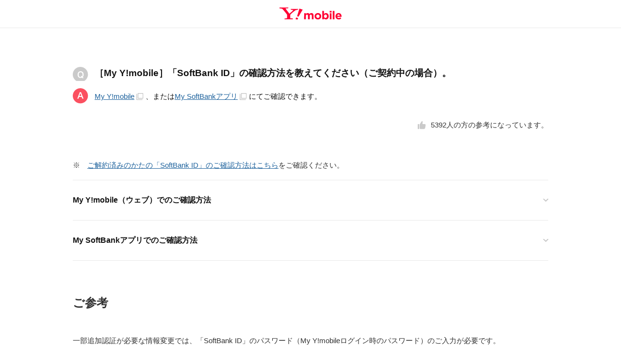

--- FILE ---
content_type: text/html; charset=UTF-8
request_url: https://www.ymobile.jp/support/faq/view/57246
body_size: 50472
content:
<!DOCTYPE html>
<html lang="ja">
<head>
<meta charset="UTF-8">
<meta name="viewport" content="width=device-width, initial-scale=1.0, maximum-scale=1.0">

<!-- ページメタ情報 -->
<title>［My Y!mobile］「SoftBank ID」の確認方法を教えてください（ご契約中の場合）。｜よくあるご質問（FAQ）｜Y!mobile - 格安SIM・スマホはワイモバイルで</title>
<meta name="description" content="Y!mobile（ワイモバイル）の「My Y!mobile、またはMy SoftBankアプリにてご確認できます。」のページです。" />
<meta name="keywords" content="よくあるご質問,質問,faq,FAQ,Y!mobile,ymobile,ワイモバイル,スマートフォン,スマホ,PHS,ケータイ,Pocket,WiFi" />
<!-- ページメタ情報 -->



<!-- Facebook OGP -->
<meta property="og:url" content="https://www.ymobile.jp/support/faq/">
<meta property="og:type" content="article">
<meta property="og:title" content="［My Y!mobile］「SoftBank ID」の確認方法を教えてください（ご契約中の場合）。 | よくあるご質問（FAQ） | Y!mobile - 格安SIM・スマホはワイモバイルで">
<meta property="og:locale" content="ja_JP">
<meta property="og:image" content="https://ymobile.jp/common_c/images/common/ogp.png">
<meta property="og:description" content="Y!mobile（ワイモバイル）の「［My Y!mobile］「SoftBank ID」の確認方法を教えてください（ご契約中の場合）。」のページです。">
<meta property="og:site_name" content="Y!mobile">
<meta property="fb:app_id" content="2426327344260881">
<!-- Facebook OGP -->

<!-- Twitter card -->
<meta name="twitter:card" content="summary_large_image">
<meta name="twitter:title" content="［My Y!mobile］「SoftBank ID」の確認方法を教えてください（ご契約中の場合）。 | よくあるご質問（FAQ） | Y!mobile - 格安SIM・スマホはワイモバイルで">
<meta name="twitter:description" content="Y!mobile（ワイモバイル）の「［My Y!mobile］「SoftBank ID」の確認方法を教えてください（ご契約中の場合）。」のページです。">
<meta name="twitter:url" content="https://www.ymobile.jp/support/faq/">
<meta name="twitter:image" content="http://ymobile.jp/common_c/images/common/ogp.png">
<!-- Twitter card -->

<!-- カノニカルURL -->
<link rel="canonical" href="https://www.ymobile.jp/support/faq/">
<!-- カノニカルURL -->

<!-- サイト共通の読み込みファイル -->
<!-- 共通系CSS -->
<link rel="stylesheet" href="/common_c/css/swiper.min.css" media="screen,print">
<link rel="stylesheet" href="/common_c/css/style.css?2025-12-17" media="screen,print">
<link rel="stylesheet" href="/store/common/cart_data/css/style_top.css" media="screen,print">
<style>
#modal-apply .refinemodal-inner{
  max-width: 100%;
  top: 0;
  max-height: 100%;
  padding: 0;
}
#modal-apply .l-main{
  padding: 0;
  margin-bottom: 50px;
}
#modal-apply .l-main figure{
  margin: 0;
  padding: 0;
}
@media (min-width: 73.75rem){
  .l-main--ss{
    padding: 0;
  }
}
@media (max-width: 1180px){
 #modal-apply{
   top: 60px;
 }
}
@media (max-width: 768px) {
 #modal-apply{
   top: 57px;
 }
}
@media (max-width: 1180px) {
  .contract-consider-user{
    margin-right: 0;
    margin-left: 0;
  }
}

.l-main {
  width: 100%;
  overflow: hidden;
}
.l-main .l-inner {
  max-width: 100%;
}
#section-02,#section-03,#section-04,#section-05{
  display: none;
}
.display-none,
#section-last{
  display: none!important;
}
#section-last.display-view{
  display: block!important;
}
</style>
<!-- /共通系CSS -->

<meta name="theme-color" content="#fff">
<link rel="icon" href="/common_c/images/common/favicon.ico">
<link rel="apple-touch-icon" sizes="152x152" href="/common_c/images/common/apple_touch_icon.png">

<meta name="apple-mobile-web-app-status-bar-style" content="default">
<meta name="apple-mobile-web-app-title" content="Y!mobile（ワイモバイル）">

<!-- iPhone以外でメタ情報のmanifestを書き換える -->
<script>
window.onload = function () {
  if (!UA_iPhone) {
    $('head meta:last').after('<meta name="apple-mobile-web-app-capable" content="yes">');
    $('head meta:last').after('<link rel="manifest" href="/common_c/docs/manifest.json">');
  }
}
</script>
<!-- /iPhone以外でメタ情報のmanifestを書き換える -->

<!-- Google Tag Manager -->
<noscript><iframe src="//www.googletagmanager.com/ns.html?id=GTM-M8NNDS" height="0" width="0" style="display:none;visibility:hidden" title="googletagmanager"></iframe></noscript>
<script>(function(w,d,s,l,i){w[l]=w[l]||[];w[l].push({'gtm.start': new Date().getTime(),event:'gtm.js'});var f=d.getElementsByTagName(s)[0],j=d.createElement(s),dl=l!='dataLayer'?'&l='+l:'';j.async=true;j.src='//www.googletagmanager.com/gtm.js?id='+i+dl;f.parentNode.insertBefore(j,f);})(window,document,'script','dataLayer','GTM-M8NNDS');</script>
<!-- /Google Tag Manager -->

<!-- WOVNスクリプト -->
<script data-wovnio="key=3CE1E6&amp;defaultLang=ja&amp;currentLang=ja&amp;urlPattern=query&amp;backend=true&amp;backendVersion=WOVN.proxy_0.24.3" src="https://j.wovn.io/1"></script>
<!-- /WOVNスクリプト -->

<!-- サイト共通の読み込みファイル -->

<!-- ページ個別の読み込みファイル -->
<link rel="stylesheet" href="/support/common/css/support.css" media="screen,print">
<link rel="stylesheet" href="/support/faq/common_files/css/faq.css?2025-06-17" media="screen,print">
<!-- ページ個別の読み込みファイル -->
</head>
<body class="faq_detail">
<!-- ヘッダー -->
<div id="top"></div>
<header class="l-header-lp">
	<div class="l-header-inner">
		<a href="/" class="header-logo-lp">Y!mobile</a>
	</div>
	<div class="gnav">
		<div class="gnav-sp-head">
			<!--ul id="gnav-info-list" class="gnav-mainmenu mb-0">
				<li class="gnav-mainmenu-item"><a href=""></a></li>
				<li class="gnav-mainmenu-item"><a href=""></a></li>
				<li class="gnav-mainmenu-item"><a href=""></a></li>
			</ul-->
			<div class="footer-search">
				<form action="/search/">
					<input type="text" class="footer-search-input" placeholder="検索キーワードを入力" name="query">
					<button class="footer-search-btn">SEARCH</button>
				</form>
			</div>
			<ul class="gnav-sp-head-link">
				<li class="gnav-sp-head-link-myymobile"><a href="/support/online/login/" onclick="ga('send', 'event', '公式共通', 'click', 'gnavi_myymobile'); _ga.spotEvent('spotEvent', 'click','gnavi_myymobile');">My Y!mobile</a></li>
				<li class="gnav-sp-head-link-store"><a href="/store/" onclick="ga('send', 'event', '公式共通', 'click', 'gnavi_store'); _ga.spotEvent('spotEvent', 'click','gnavi_store');">オンラインストア</a></li>
				<li class="gnav-sp-head-link-company"><a href="/biz/" onclick="ga('send', 'event', '公式共通', 'click', 'gnavi_biz'); _ga.spotEvent('spotEvent', 'click','gnavi_biz');">法人のお客さま</a></li>
			</ul>
		</div>
		<div class="gnavi-ab-etc disnone d-md-block">
			<dl>
				<dt>ご検討中の方へ</dt>
				<dd><a href="/sp/ym/" class="btn" onclick="ga('send', 'event', '公式共通', 'click', 'gnavi_menu_first'); _ga.spotEvent('spotEvent', 'click','gnavi_menu_first');">初めての契約</a></dd>
				<dd><a href="/lineup/" class="btn" onclick="ga('send', 'event', '公式共通', 'click', 'gnavi_menu_norikae'); _ga.spotEvent('spotEvent', 'click','gnavi_menu_norikae');">他社からのりかえ</a></dd>
				<dd><a href="/store/sp/kihen/" class="btn" onclick="ga('send', 'event', '公式共通', 'click', 'gnavi_menu_kihen'); _ga.spotEvent('spotEvent', 'click','gnavi_menu_kihen');">機種変更</a></dd>
			</dl>
		</div>
		<ul class="gnav-mainmenu">
			<li class="gnav-mainmenu-item hassub icon-price">
				<a href="/plan/" onclick="ga('send', 'event', '公式共通', 'click', 'gnavi_menu01'); _ga.spotEvent('spotEvent', 'click','gnavi_menu01');">料金</a>
				<div class="gnav-submenu">
					<div class="gnav-submenu-inner">
						<p class="gnav-submenu-title d-lg-none"><span>料金</span></p>
						<ul class="gnav-submenu-list1">
							<li class="gnav-submenu-item icon-price-smartphone"><a href="/plan/smartphone/" onclick="ga('send', 'event', '公式共通', 'click', 'gnavi_menu01_01'); _ga.spotEvent('spotEvent', 'click','gnavi_menu01_01');"><span>シンプル3 S/M/L<br>（スマートフォン/SIM）</span></a></li>
							<li class="gnav-submenu-item icon-price-mobile"><a href="/plan/phone/ketai_ss/" onclick="ga('send', 'event', '公式共通', 'click', 'gnavi_menu01_02'); _ga.spotEvent('spotEvent', 'click','gnavi_menu01_02');"><span>ケータイ</span></a></li>
							<li class="gnav-submenu-item icon-price-pocketwifi"><a href="/plan/data/" onclick="ga('send', 'event', '公式共通', 'click', 'gnavi_menu01_03'); _ga.spotEvent('spotEvent', 'click','gnavi_menu01_03');"><span>Pocket WiFi&reg;</span></a></li>
						</ul>
						<div class="gnav-submenu-bnr gnav-submenu-bnr2">
							<p class="text-left text-normal">割引サービス</p>
							<a href="/plan/discount/kazokuwari/" onclick="ga('send', 'event', '公式共通', 'click', 'gnavi_menu02_bnr01'); _ga.spotEvent('spotEvent', 'click','gnavi_menu02_bnr01');"><img class="lazyload" data-src="/common_c/images/bnr/bnr_familydiscount.png" src="/common_c/images/bnr/bnr_dummy.png" alt=""><p class="text-center text-size-s text-size-md-n mt-5 text-bold">家族割引サービス</p></a>
							<a href="/plan/discount/ouchiwari/" onclick="ga('send', 'event', '公式共通', 'click', 'gnavi_menu02_bnr02'); _ga.spotEvent('spotEvent', 'click','gnavi_menu02_bnr02');"><img class="lazyload" data-src="/common_c/images/bnr/bnr_ouchiwari.png" src="/common_c/images/bnr/bnr_dummy.png" alt=""><p class="text-center text-size-s text-size-md-n mt-5 text-bold">おうち割</p></a>
						</div>
						<ul class="gnav-submenu-list2">
							<li class="gnav-submenu-item"><a href="/plan/option/" onclick="ga('send', 'event', '公式共通', 'click', 'gnavi_menu01_05'); _ga.spotEvent('spotEvent', 'click','gnavi_menu01_05');">オプションサービス</a></li>
							<li class="gnav-submenu-item"><a href="/plan/discount/" onclick="ga('send', 'event', '公式共通', 'click', 'gnavi_menu01_06'); _ga.spotEvent('spotEvent', 'click','gnavi_menu01_06');">割引サービス</a></li>
							<li class="gnav-submenu-item"><a href="/plan/others/" onclick="ga('send', 'event', '公式共通', 'click', 'gnavi_menu01_07'); _ga.spotEvent('spotEvent', 'click','gnavi_menu01_07');"><span>その他の料金・割引</span></a></li>
						</ul>
						<div class="gnav-submenu-bnr">
							<a href="/sp/plan_check/" onclick="ga('send', 'event', '公式共通', 'click', 'gnavi_menu01_bnr02'); _ga.spotEvent('spotEvent', 'click','gnavi_menu01_bnr02');"><img class="lazyload" data-src="/common_c/images/bnr/bnr_diagnosis.png" src="/common_c/images/bnr/bnr_dummy.png" alt="プラン診断"><p class="text-center text-size-s text-size-md-n mt-5 text-bold">プラン選びに迷ったら！</p></a>
							<a href="/sp/simulation/" onclick="ga('send', 'event', '公式共通', 'click', 'gnavi_menu01_bnr01'); _ga.spotEvent('spotEvent', 'click','gnavi_menu01_bnr01');"><img class="lazyload" data-src="/common_c/images/bnr/bnr_simulation.png" src="/common_c/images/bnr/bnr_dummy.png" alt="料金シミュレーション"><p class="text-center text-size-s text-size-md-n mt-5 text-bold">結局いくらになる？</p></a>
						</div>
					</div>
				</div>
			</li>
			<li class="gnav-mainmenu-item hassub icon-product">
				<a href="/lineup/" onclick="ga('send', 'event', '公式共通', 'click', 'gnavi_menu02'); _ga.spotEvent('spotEvent', 'click','gnavi_menu02');">製品</a>
				<div class="gnav-submenu">
					<div class="gnav-submenu-inner">
						<p class="gnav-submenu-title d-lg-none"><span>製品</span></p>
						<ul class="gnav-submenu-list1">
							<li class="gnav-submenu-item icon-product-sim"><a href="/lineup/?category=sim" onclick="ga('send', 'event', '公式共通', 'click', 'gnavi_menu02_03'); _ga.spotEvent('spotEvent', 'click','gnavi_menu02_03');"><span>SIM／eSIM</span></a></li>
							<li class="gnav-submenu-item icon-product-iphone"><a href="/iphone/" onclick="ga('send', 'event', '公式共通', 'click', 'gnavi_menu02_01'); _ga.spotEvent('spotEvent', 'click','gnavi_menu02_01');"><span>iPhone</span></a></li>
							<li class="gnav-submenu-item icon-product-smartphone"><a href="/lineup/?category=smartphone" onclick="ga('send', 'event', '公式共通', 'click', 'gnavi_menu02_02'); _ga.spotEvent('spotEvent', 'click','gnavi_menu02_02');"><span>スマートフォン</span></a></li>
							<li class="gnav-submenu-item icon-product-mobile"><a href="/lineup/?category=phone" onclick="ga('send', 'event', '公式共通', 'click', 'gnavi_menu02_04'); _ga.spotEvent('spotEvent', 'click','gnavi_menu02_04');"><span>ケータイ</span></a></li>
							<li class="gnav-submenu-item icon-product-pocketwifi"><a href="/lineup/?category=data" onclick="ga('send', 'event', '公式共通', 'click', 'gnavi_menu02_05'); _ga.spotEvent('spotEvent', 'click','gnavi_menu02_05');"><span>Pocket WiFi&reg;</span></a></li>
						</ul>
						<ul class="gnav-submenu-list2">
							<li class="gnav-submenu-item"><a href="/lineup/option/" onclick="ga('send', 'event', '公式共通', 'click', 'gnavi_menu02_07'); _ga.spotEvent('spotEvent', 'click','gnavi_menu02_07');">オプション製品</a></li>
							<li class="gnav-submenu-item"><a href="/lineup/old/" onclick="ga('send', 'event', '公式共通', 'click', 'gnavi_menu02_08'); _ga.spotEvent('spotEvent', 'click','gnavi_menu02_08');">過去の製品</a></li>
						</ul>
						<div class="gnav-submenu-bnr">
							<a href="/service/others/simonly/?maker=cat-device-all#device" onclick="ga('send', 'event', '公式共通', 'click', 'gnavi_menu02_bnr04'); _ga.spotEvent('spotEvent', 'click','gnavi_menu02_bnr04');"><img class="lazyload" data-src="/common_c/images/bnr/bnr_simonly.png" src="/common_c/images/bnr/bnr_dummy.png" alt="SIM動作確認済み機種"></a>
							<a href="/lineup/spec/smartphone/" onclick="ga('send', 'event', '公式共通', 'click', 'gnavi_menu02_bnr01'); _ga.spotEvent('spotEvent', 'click','gnavi_menu02_bnr01');"><img class="lazyload" data-src="/common_c/images/bnr/bnr_compareitem.png" src="/common_c/images/bnr/bnr_dummy.png" alt="比較"></a>
							<a href="/store/sp/iphone_sbc/" class="mt-10" onclick="ga('send', 'event', '公式共通', 'click', 'gnavi_menu02_bnr03'); _ga.spotEvent('spotEvent', 'click','gnavi_menu02_bnr03');"><img class="lazyload" data-src="/common_c/images/bnr/bnr_iphone_sbc_sp.png" src="/common_c/images/bnr/bnr_dummy.png" alt="ソフトバンク認定中古品"></a>
						</div>
					</div>
				</div>
			</li>
			<li class="gnav-mainmenu-item hassub icon-service">
				<a href="/service/" onclick="ga('send', 'event', '公式共通', 'click', 'gnavi_menu03'); _ga.spotEvent('spotEvent', 'click','gnavi_menu03');">サービス</a>
				<div class="gnav-submenu">
					<div class="gnav-submenu-inner">
						<p class="gnav-submenu-title d-lg-none"><span>サービス</span></p>
						<ul class="gnav-submenu-list1">
							<li class="gnav-submenu-item icon-service-premium"><a href="/service/ymobile/premium/" onclick="ga('send', 'event', '公式共通', 'click', 'gnavi_menu03_01'); _ga.spotEvent('spotEvent', 'click','gnavi_menu03_01');"><span>LYPプレミアム</span></a></li>
							<li class="gnav-submenu-item icon-service-milage"><a href="/service/ymobile/packetmileage/" onclick="ga('send', 'event', '公式共通', 'click', 'gnavi_menu03_02'); _ga.spotEvent('spotEvent', 'click','gnavi_menu03_02');"><span>パケット<br class="d-lg-none">マイレージ</span></a></li>
							<li class="gnav-submenu-item icon-service-enjoy"><a href="/service/ymobile/enjoy/" onclick="ga('send', 'event', '公式共通', 'click', 'gnavi_menu03_03'); _ga.spotEvent('spotEvent', 'click','gnavi_menu03_03');"><span>Enjoyパック</span></a></li>
							<li class="gnav-submenu-item icon-service-anshin"><a href="/service/kosho_anshinplus/" onclick="ga('send', 'event', '公式共通', 'click', 'gnavi_menu03_04'); _ga.spotEvent('spotEvent', 'click','gnavi_menu03_04');"><span>故障安心パック</span></a></li>
						</ul>
						<ul class="gnav-submenu-list2">
							<li class="gnav-submenu-item"><a href="/service/?cat=ymobile" onclick="ga('send', 'event', '公式共通', 'click', 'gnavi_menu03_05'); _ga.spotEvent('spotEvent', 'click','gnavi_menu03_05');">ヤフー連携サービス</a></li>
							<li class="gnav-submenu-item"><a href="/service/?cat=smart" onclick="ga('send', 'event', '公式共通', 'click', 'gnavi_menu03_06'); _ga.spotEvent('spotEvent', 'click','gnavi_menu03_06');">便利・お楽しみ</a></li>
							<li class="gnav-submenu-item"><a href="/service/?cat=call" onclick="ga('send', 'event', '公式共通', 'click', 'gnavi_menu03_07'); _ga.spotEvent('spotEvent', 'click','gnavi_menu03_07');">通話</a></li>
							<li class="gnav-submenu-item"><a href="/service/?cat=data" onclick="ga('send', 'event', '公式共通', 'click', 'gnavi_menu03_08'); _ga.spotEvent('spotEvent', 'click','gnavi_menu03_08');">通信</a></li>
							<li class="gnav-submenu-item"><a href="/service/?cat=anshin" onclick="ga('send', 'event', '公式共通', 'click', 'gnavi_menu03_09'); _ga.spotEvent('spotEvent', 'click','gnavi_menu03_09');">安心・安全</a></li>
							<li class="gnav-submenu-item"><a href="/service/?cat=global" onclick="ga('send', 'event', '公式共通', 'click', 'gnavi_menu03_10'); _ga.spotEvent('spotEvent', 'click','gnavi_menu03_10');">国際サービス</a></li>
							<li class="gnav-submenu-item"><a href="/service/?cat=others" onclick="ga('send', 'event', '公式共通', 'click', 'gnavi_menu03_11'); _ga.spotEvent('spotEvent', 'click','gnavi_menu03_11');">その他のサービス</a></li>
						</ul>
						<div class="gnav-submenu-bnr">
							<a href="/sp/paypay/" target="_self" onclick="ga('send', 'event', '公式共通', 'click', 'gnavi_menu03_bnr01'); _ga.spotEvent('spotEvent', 'click','gnavi_menu03_bnr01');"><img class="lazyload" data-src="/common_c/images/bnr/bnr_paypay.png" src="/common_c/images/bnr/bnr_dummy.png" alt="Y!mobileのスマホならショッピングがおトク！"></a>
						</div>
					</div>
				</div>
			</li>
			<li class="gnav-mainmenu-item hassub icon-support">
				<a href="/support/contact/?cid=spnv_210210_header_039" class="sba-click" data-sba-target="ヘッダー-サポート" onclick="ga('send', 'event', '公式共通', 'click', 'gnavi_menu04'); _ga.spotEvent('spotEvent', 'click','gnavi_menu04');">サポート</a>
				<div class="gnav-submenu">
					<div class="gnav-submenu-inner">
						<p class="gnav-submenu-title d-lg-none"><span>サポート</span></p>
						<ul class="gnav-submenu-list1">
							<li class="gnav-submenu-item icon-support-online"><a href="/support/online/" onclick="ga('send', 'event', '公式共通', 'click', 'gnavi_menu04_01'); _ga.spotEvent('spotEvent', 'click','gnavi_menu04_01');"><span>My Y!mobile<br>ご利用ガイド</span></a></li>
							<li class="gnav-submenu-item icon-support-online-guide"><a href="/support/online/guide/" onclick="ga('send', 'event', '公式共通', 'click', 'gnavi_menu04_05'); _ga.spotEvent('spotEvent', 'click','gnavi_menu04_05');"><span class="text-size-s text-size-md-n">【初めての方向け】<br>オンライン手続きガイド</span></a></li>
							<li class="gnav-submenu-item icon-support-product"><a href="/support/product/" onclick="ga('send', 'event', '公式共通', 'click', 'gnavi_menu04_02'); _ga.spotEvent('spotEvent', 'click','gnavi_menu04_02');"><span>製品サポート</span></a></li>
							<li class="gnav-submenu-item icon-support-faq"><a href="/support/faq/" onclick="ga('send', 'event', '公式共通', 'click', 'gnavi_menu04_03'); _ga.spotEvent('spotEvent', 'click','gnavi_menu04_03');"><span>よくあるご質問</span></a></li>
							<li class="gnav-submenu-item icon-support-contact"><a href="/support/contact/" onclick="ga('send', 'event', '公式共通', 'click', 'gnavi_menu04_04'); _ga.spotEvent('spotEvent', 'click','gnavi_menu04_04');"><span>お問い合わせ</span></a></li>
						</ul>
						<ul class="gnav-submenu-list2">
							<li class="gnav-submenu-item"><a href="/info/maintenance/" onclick="ga('send', 'event', '公式共通', 'click', 'gnavi_menu04_08'); _ga.spotEvent('spotEvent', 'click','gnavi_menu04_08');">工事情報</a></li>
							<li class="gnav-submenu-item"><a href="/info/failure/" onclick="ga('send', 'event', '公式共通', 'click', 'gnavi_menu04_09'); _ga.spotEvent('spotEvent', 'click','gnavi_menu04_09');">障害情報</a></li>
							<li class="gnav-submenu-item"><a href="/support/relief/" onclick="ga('send', 'event', '公式共通', 'click', 'gnavi_menu04_10'); _ga.spotEvent('spotEvent', 'click','gnavi_menu04_10');">安心してご利用いただくために</a></li>
						</ul>
					</div>
				</div>
			</li>
			<li class="gnav-mainmenu-item hassub icon-shop">
				<a href="/shop/" onclick="ga('send', 'event', '公式共通', 'click', 'gnavi_menu05'); _ga.spotEvent('spotEvent', 'click','gnavi_menu05');">ショップ</a>
				<div class="gnav-submenu">
					<div class="gnav-submenu-inner">
						<p class="gnav-submenu-title d-lg-none"><span>ショップ</span></p>
						<ul class="gnav-submenu-list1">
							<li class="gnav-submenu-item icon-shop-top"><a href="/shop/" onclick="ga('send', 'event', '公式共通', 'click', 'gnavi_menu05_01'); _ga.spotEvent('spotEvent', 'click','gnavi_menu05_01');"><span>ショップを探す</span></a></li>
							<li class="gnav-submenu-item icon-shop-book"><a href="/shop/reservation/about/" onclick="ga('send', 'event', '公式共通', 'click', 'gnavi_menu05_02'); _ga.spotEvent('spotEvent', 'click','gnavi_menu05_02');"><span>かんたん来店予約</span></a></li>
							<li class="gnav-submenu-item icon-shop-myymobile"><a href="/shop/myshop/" onclick="ga('send', 'event', '公式共通', 'click', 'gnavi_menu05_03'); _ga.spotEvent('spotEvent', 'click','gnavi_menu05_03');"><span>マイワイモバイル<br>ショップ</span></a></li>
						</ul>
						<ul class="gnav-submenu-list2">
							<li class="gnav-submenu-item"><a href="/shop/service_info/" onclick="ga('send', 'event', '公式共通', 'click', 'gnavi_menu05_05'); _ga.spotEvent('spotEvent', 'click','gnavi_menu05_05');"><span>取り扱いサービス</span></a></li>
						</ul>
						<div class="gnav-submenu-bnr">
							<a href="/shop/reservation/about/" onclick="ga('send', 'event', '公式共通', 'click', 'gnavi_menu05_bnr01'); _ga.spotEvent('spotEvent', 'click','gnavi_menu05_bnr01');"><img class="lazyload" data-src="/common_c/images/bnr/bnr_book.png" src="/common_c/images/bnr/bnr_dummy.png" alt="かんたん来店予約"></a>
							<a href="/store/" onclick="ga('send', 'event', '公式共通', 'click', 'gnavi_menu05_bnr02'); _ga.spotEvent('spotEvent', 'click','gnavi_menu05_bnr02');"><img class="lazyload" data-src="/common_c/images/bnr/bnr_store.png" src="/common_c/images/bnr/bnr_dummy.png" alt="オンラインストア"></a>
						</div>
					</div>
				</div>
			</li>
			<li class="gnav-mainmenu-item icon-campaign"><a href="/cp/" onclick="ga('send', 'event', '公式共通', 'click', 'gnavi_menu06'); _ga.spotEvent('spotEvent', 'click','gnavi_menu06');">キャンペーン</a></li>
			<li class="gnav-mainmenu-item icon-area"><a href="/area/">エリア</a></li>
		</ul>
	</div>
</header>
<!-- ヘッダー --><div class="l-container">
	<div class="l-wrapper">


		<div class="l-section faqdetail">
			<div class="l-inner">
				<main class="contents-area" role="main">
					<div class="section-container bg-white p-top-0">
						<div class="section-inner-01">
							<dl class="box-qa-02">
								<dt>
									<h1 class="box-qa-02-hdg-l1">［My Y!mobile］「SoftBank ID」の確認方法を教えてください（ご契約中の場合）。</h1>
								</dt>
								<dd>
									<p class="box-qa-02-lead-answer mb-20 mb-md-15"><a href="https://my.ymobile.jp/muc/d/webLink/doSend/MSB010012" target="_blank" class="sba-click" data-sba-target="MyYmobile" onclick="ga('send', 'event', '[FAQ]_FAQ', 'マイワイモバイル', 'https://www.ymobile.jp/support/faq/view/57246')">My Y!mobile</a>、または<a href="https://my.ymobile.jp/muc/d/webLink/doSend/MUC020021_app" target="_blank" class="sba-click" data-sba-target="ワイモバイル_ユニバーサル" onclick="ga('send', 'event', '[FAQ]_FAQ', 'ワイモバイル_ユニバーサル', 'https://www.ymobile.jp/support/faq/view/57246')">My SoftBankアプリ</a>にてご確認できます。</p>
									<div class='text-right pb-20'><p class='faqdetail-bottom-fav'><span class='text-useful-01-num' id='useful-num'>5392</span>人の方の参考になっています。</p></div>
									<div id='faq-button-useful' class="box-qa-02-useful-container btn-useful is-active" data-faq-no='57246' style='right:-9999em;position:absolute;'>
									<span class='icon-useful' id='icon-useful'>5392</span>
									</div>
<div class="faqdetail_body">
	<script>$(function(){
 var faqhash = location.href.split('#');
 $('#'+faqhash[1]).trigger('click');
});
</script>

<ul class="notice-list large">
  <li> <span>※</span>
    <div><a href="https://www.ymobile.jp/support/faq/view/57242">ご解約済みのかたの「SoftBank ID」のご確認方法はこちら</a>をご確認ください。</div>
  </li>
</ul>
<ul class="link-list-03">
  <!-- アコーディオン開始 -->
  <li class="toggle-container"> <a href="#" class="toggle-hook" id="faqlink">
    <h2>My Y!mobile（ウェブ）でのご確認方法</h2>
    </a>
    <div class="toggle-more">
      <div class="toggle-more-inner">
        <div class="box-order-image-01"> 
          <!--  画像付き操作手順開始 -->
          
          <div class="box-order-image-01-item title-count">
            <div class="box-order-image-01-col-detail">
              <h3 class="box-order-image-01-hdg"><a href="https://my.ymobile.jp/muc/d/webLink/doSend/MSB010012" target="_blank" class="sba-click" data-sba-target="MyYmobile" onclick="ga('send', 'event', '[FAQ]_FAQ', 'マイワイモバイル', 'https://www.ymobile.jp/support/faq/view/57246')">My Y!mobile</a>へログイン</h3>
              <!-- タイトル以外の文章を入れる -->
              <ul class="notice-list large">
                <li> <span>※</span>
                  <div>こちらのリンクからアクセスしログインすると、以下の項目がすぐに表示されます。</div>
                </li>
                <li> <span>※</span>
                  <div>ワイモバイル回線をご利用中のスマートフォンなら、Wi-FiをOFFにすると自動ログインできます。</div>
                </li>
                <li> <span>※</span>
                  <div><a href="https://www.ymobile.jp/support/faq/view/21423">ログイン時のパスワードが不明なかたはこちら</a>をご確認ください。</div>
                </li>
              </ul>
            </div>
          </div>
          <div class="box-order-image-01-item title-count col2">
            <div class="box-order-image-01-col-detail">
              <h3 class="box-order-image-01-hdg">「SoftBank ID」を確認</h3>
              <!-- タイトル以外の文章を入れる --> 
            </div>
            <figure class="box-order-image-01-col-image"> <img src="https://faq.api.softbank.jp/images/bXlfeW1vYmlsZQ==/57246_4.png?20211209164419" alt="SoftBank IDを確認"> </figure>
          </div>
          
          <!--  画像付き操作手順終了 --> 
        </div>
      </div>
    </div>
  </li>
  <li class="toggle-container"> <a href="#" class="toggle-hook">
    <h2>My SoftBankアプリでのご確認方法</h2>
    </a>
    <div class="toggle-more">
      <div class="toggle-more-inner">
        <div class="box-order-image-01"> 
          <!--  画像付き操作手順開始 -->
          
          <div class="box-order-image-01-item title-count">
            <div class="box-order-image-01-col-detail">
              <h3 class="box-order-image-01-hdg">「<a href="https://my.ymobile.jp/muc/d/webLink/doSend/MUC020021_app" target="_blank" class="sba-click" data-sba-target="ワイモバイル_ユニバーサル" onclick="ga('send', 'event', '[FAQ]_FAQ', 'ワイモバイル_ユニバーサル', 'https://www.ymobile.jp/support/faq/view/57246')">My SoftBankアプリ</a>」をタップ</h3>
              <!-- タイトル以外の文章を入れる -->
              <ul class="notice-list large">
                <li> <span>※</span>
                  <div> こちらのリンクからアクセスするとMy SoftBankアプリが起動し、「2」の項目がすぐに表示されます。</div>
                </li>
              </ul>
            </div>
          </div>
          <div class="box-order-image-01-item title-count col2">
            <div class="box-order-image-01-col-detail">
              <h3 class="box-order-image-01-hdg">画面右下の「アカウント」をタップ</h3>
              <!-- タイトル以外の文章を入れる --> 
            </div>
            <figure class="box-order-image-01-col-image"> <img src="https://faq.api.softbank.jp/images/bXlfeW1vYmlsZQ==/akaunttap.57246-1.png?20230425094824" alt="アカウントをタップ"> </figure>
          </div>
          <div class="box-order-image-01-item title-count col2">
            <div class="box-order-image-01-col-detail">
              <h3 class="box-order-image-01-hdg">「認証・セキュリティ」をタップ</h3>
              <!-- タイトル以外の文章を入れる --> 
            </div>
            <figure class="box-order-image-01-col-image"> <img src="https://faq.api.softbank.jp/images/bXlfeW1vYmlsZQ==/ninsyou-sekyurity.57246-2.png?20230425094835" alt="認証セキュリティをタップ"> </figure>
          </div>
          <div class="box-order-image-01-item title-count col2">
            <div class="box-order-image-01-col-detail">
              <h3 class="box-order-image-01-hdg">「SoftBank IDの確認・変更」をタップ</h3>
              <!-- タイトル以外の文章を入れる --> 
            </div>
            <figure class="box-order-image-01-col-image"> <img src="https://faq.api.softbank.jp/images/bXlfeW1vYmlsZQ==/softbank-id-kakunin.57246-3.png?20230425094843" alt="確認変更をタップ"> </figure>
          </div>
          <div class="box-order-image-01-item title-count col2">
            <div class="box-order-image-01-col-detail">
              <h3 class="box-order-image-01-hdg">「SoftBank ID」を確認</h3>
              <!-- タイトル以外の文章を入れる --> 
            </div>
            <figure class="box-order-image-01-col-image"> <img src="https://faq.api.softbank.jp/images/bXlfeW1vYmlsZQ==/softbank-id-kakunin-2.57246-4.png?20230425094853" alt="確認"> </figure>
          </div>
          
          <!--  画像付き操作手順終了 --> 
        </div>
      </div>
    </div>
  </li>
  <!-- アコーディオン終了 -->
</ul>
<h2 class="box-qa-02-hdg-l2">ご参考</h2>
<p>一部追加認証が必要な情報変更では、「SoftBank ID」のパスワード（My Y!mobileログイン時のパスワード）のご入力が必要です。</p>
<p><a href="https://www.ymobile.jp/support/faq/view/21423">パスワードがご不明なかたはこちら</a>からご確認ください。</p>

</div>
								</dd>
							</dl>

						</div>
					</div>
				</main>

				<!--　########################## FAQフィードバック ########################## -->
				<div id='faq-feedback'>
					<div class='box-useful-01 faq-feedback-section-yes-no'>
						<div class='text-center'>
							<p class='text-center mt-40 mb-15 mb-md-10'>アンケートにご協力お願いいたします</p>
							<h2 class='ttl-article mt-0 mb-20'>このページは役に立ちましたか？</h2>
								<div class='btn-inline-wrapper mt-md-20 mb-md-20'>
									<a href='' class='btn btn-black btn-01 btn-useful sba-click' id='resolved' data-faq-no='57246' data-sba-target="アンケート-はい " title="アンケート">はい</a>
									<a href='' class='btn uni-btn-02 btn-useful sba-click' id='unsolved' data-faq-no='57246' data-sba-target="アンケート-いいえ" title="アンケート">いいえ</a>
								</div>
							</div>
						</div>
						<div class="annotation-area wid-100per ml-0 mr-0 mt-0">ホームページに関するアンケートのため、個別のご質問やご要望にはお答えできません</div>
					</div>
				</div>
				<!--　/ ########################## FAQフィードバック ########################## -->

			</div>
		</div>
  
<div id="area_banner"></div>


<!--** 検索エリア **-->
		<div class="l-section bg-gray ovv">
			<div class="l-inner">
				<h2 class="ttl-article mt-0">別のキーワードで検索する</h2>
				<div class="searchsite-wrap faq_search">
					<div class="searchsite-block">
						<form action="../search.html" autocomplete="off" _lpchecked="1">
							<input type="hidden" name="keyword" id="keyword"/>
							<input type="hidden" name="categoryNo" id="categoryNo"/>
							<input type="hidden" name="category" id="category" />
							<input type="hidden" name="query" id="query" />
							<input type="text" class="searchsite-block-input" name="query_d" id="query_d" placeholder="キーワードを選択/入力">
							<button class="searchsite-block-btn" id="button_category">SEARCH</button>
						</form>
					</div>
					<!-- カテゴリで検索する --><div id="faq_subCategories_area_keyword"></div><!-- /カテゴリで検索する -->
					<!-- AutoComplete --><div id="area_autoComplete"></div><!-- /AutoComplete -->
				</div>
			</div>

		</div>
<!--** /検索エリア **-->


<!--** 検索結果 **-->
<div id="area_searchContent"></div>
<!-- <div id="area_readMore"><span><input type="button" id="button_read_more" value="もっと見る"></span></div> -->
<!--** / 検索結果 **-->

	<p class="text-center text-gray text-size-s pt-20 pt-md-15" style="border-top:1px solid #e8e8e8">
		ソフトバンク株式会社<br>
		東京都港区海岸一丁目7番1号</p>
	<!-- /その他 -->

	<!-- フッターコピーライト -->
		<div class="l-footer-bottom">
		<div class="footer-bottom l-inner">
			<div class="footer-bottom-nav">
				<ul class="footer-bottom-nav-list">
					<li class="footer-bottom-nav-list-item"><a href="/copyright/">当サイトについて</a></li>
					<li class="footer-bottom-nav-list-item"><a href="https://www.softbank.jp/corp/aboutus/governance/intellectual-property/trademark/" target="_blank" class="text-link-blank">商標について</a></li>
					<li class="footer-bottom-nav-list-item"><a href="/corporate/open/agreement/">約款・重要説明事項</a></li>
					<li class="footer-bottom-nav-list-item"><a href="https://www.softbank.jp/corp/privacy/" target="_blank" class="text-link-blank">個人情報について</a></li>
					<li class="footer-bottom-nav-list-item"><a href="https://www.softbank.jp/corp/security/" target="_blank" class="text-link-blank">情報セキュリティポリシー</a></li>
					<li class="footer-bottom-nav-list-item"><a href="https://www.softbank.jp/privacy/" target="_blank" class="text-link-blank">プライバシーセンター</a></li>
					<li class="footer-bottom-nav-list-item"><a href="https://www.softbank.jp/corp/" target="_blank" class="text-link-blank">企業情報</a></li>
				</ul>
			</div>
			<small class="copyright">© SoftBank Corp. All rights reserved.<span>電気通信事業登録番号：第72号</span></small>
		</div>
	</div>

	<!-- チャットサポートバナー -->
	<div class="js-chatbtn chatbtn-wrapper disnone">
		<div class="corelis-care-chat cc-button" skill-id="334"></div>
		<div class="chatbtn-close js-chatbtn-close"></div>
	</div>
	<style type="text/css">
	.gotop a {
		width: 80px;
		height: 80px;
		background-size: 100%;
	}
	@media (max-width: 768px) {
		.gotop a {
			width: 55px;
			height: 60px;
		}
	}
	</style>
	<!-- チャットサポートバナー -->
	<!-- フッターコピーライト -->

	<div class="gotop">
		<a href="#top">トップへ戻る</a>
	</div>

</div>

<!-- 共通系JS -->
<script src="//ajax.googleapis.com/ajax/libs/jquery/3.1.1/jquery.min.js"></script>
<script src="/common_c/js/common.js?2025-11-21"></script>
<!-- /共通系JS -->

<!--WTRTag-->
<script language="javascript">

function lazyLoadScript(scriptSrc) {
    var adScript = document.createElement("script");
    adScript.src = scriptSrc;
    adScript.setAttribute("async", "async");
    document.body.appendChild(adScript);
}

var wrDir = location.href.split("/")[3];

var userAgent = window.navigator.userAgent;
    console.log('userAgent=' + userAgent );
if ( userAgent.match( /SbViewer/i ) ) {
    console.log('SbViewer');
} else {
    if(wrDir.length > 0 && wrDir.indexOf('?') == -1){
       lazyLoadScript("https://wtr.mb.softbank.jp/sba/js/sb_analytics_client.js" );
       console.log('Normal');
    }
    else{
       console.log('Top');
    }
}
</script>
<!--/WTRTag-->

<!--ストアサイトへのラストタッチ計測-->
<script>
$('a , [data-href]').click(function(e){

	var pageUrl = $(this).attr('data-href');
	if(!pageUrl || pageUrl.length === 0){
		pageUrl = $(this).attr('href');
	}
	
	if( pageUrl ){
		if ( pageUrl.match(/store/) || pageUrl.match(/online-store.ymobile.jp/)) {
			
			//cookie処理
			var entryStore = 0;//最初の訪問かを確認する
			if($.cookie("entry-store")){
				entryStore = $.cookie("entry-store");
			}

			if(entryStore === 0){
				ga('send', 'event', 'ストアサイトへの初回送客', location.href, pageUrl, {'nonInteraction': 1});
			}

			//訪問履歴をcookieに書き込む
			writeCookieEntryStore(1);
		}
	}
	
	function writeCookieEntryStore(){
		var time = 21; //クッキーの有効期限を3週間に
		$.cookie('entry-store', 1, { expires: time, path:'/' });
	}
});
</script>
<!--/ストアサイトへのラストタッチ計測-->


<!-- 英語系ブラウザのCookie付与 -->
<script>

// ブラウザの言語を取得する
var lang = (navigator.language) ? navigator.language : navigator.userLanguage;
// ただし、どちらのプロパティにも対応していないブラウザではundefinedになる

if(lang.toLowerCase().indexOf("ja") === 0 || lang === undefined){
  // 日本語（先方一致）
  document.cookie = "browser_language=; max-age=0";
}
else{
  // 日本語以外のときの処理
  document.cookie = "browser_language=" + lang;
  console.log('browser_language=' + lang);
}

</script>
<!-- / 英語系ブラウザのCookie付与 -->

<!-- OLS設問 -->
<div class="refinemodal" id="modal-apply">
  <div class="refinemodal-inner">
    <main class="l-main l-main--ss">
      <!-- ご希望の契約方法を選択してください -->
      <div class="l-inner u-relative u-h-40 u-bg-main tabletSs:u-h-47">
        <figure class="u-absolute u-inset-0 u-flex u-items-end u-justify-center">
          <img
            width="390"
            height="62"
            src="/store/common/cart_data/images/violet-new-service-page/intersect-sp.png"
            alt=""
            srcset="
              /store/common/cart_data/images/violet-new-service-page/intersect-sp.png    1x,
              /store/common/cart_data/images/violet-new-service-page/intersect-sp_l.png 2x
            "
          />
        </figure>
        <figure class="u-absolute u-inset-0 u-flex u-items-end u-justify-center">
          <img
            width="680"
            height="108"
            src="/store/common/cart_data/images/violet-new-service-page/intersect-pc.png"
            alt=""
            class="u-absolute u-bottom-0 u-hidden tabletSs:u-block"
            srcset="
              /store/common/cart_data/images/violet-new-service-page/intersect-pc.png    1x,
              /store/common/cart_data/images/violet-new-service-page/intersect-pc_l.png 2x
            "
          />
        </figure>
        <figure class="u-absolute u-inset-0 u-mb-10 u-flex u-items-end u-justify-center tabletSs:u-mb-12">
          <img
            width="88"
            height="107"
            src="/store/common/cart_data/images/violet-new-service-page/futenyan_front.png"
            alt=""
            srcset="
              /store/common/cart_data/images/violet-new-service-page/futenyan_front.png    1x,
              /store/common/cart_data/images/violet-new-service-page/futenyan_front_l.png 2x
            "
          />
        </figure>

        <section class="u-absolute u-bottom-0 u-block u-w-full u-text-center">
          <h1
            class="c-text-title u--mb-2 u-flex u-items-center u-justify-center u-text-center tabletSs:u-mb-2 tabletSs:u-text-20"
          >
            ご希望のお手続きを教えてください
          </h1>
        </section>
      </div>
      <!-- ご希望の契約方法を選択してください ここまで -->

      <div class="l-inner">
        <div class="l-inner__content u-bg-white-0 u-px-2">
          <!-- 最初から表示 -->
          <section class="u-mx-auto u-mb-2 u-rounded-lg u-bg-white u-p-4 tabletSs:u-max-w-166 tabletSs:u-p-8">
            <h2 class="c-text-title u-mb-4">どちらで申し込みますか？</h2>

            <ul class="u-flex u-flex-col u-gap-2">
              <li>
                <input
                  type="radio"
                  name="question-first-radio"
                  id="question-first-radio1"
                  class="c-radio-input"
                />
                <label
                  for="question-first-radio1"
                  class="c-radio c-radio--blue u-px-4 u-text-left u-font-bold"
                  onclick="_ga.spotEvent('spotEvent', 'click', 'top_QaCurrentNum_modal');"
                  >今の電話番号をそのまま使用する</label
                >
              </li>
              <li>
                <input
                  type="radio"
                  name="question-first-radio"
                  id="question-first-radio2"
                  class="c-radio-input"
                />
                <label
                  for="question-first-radio2"
                  class="c-radio c-radio--blue u-px-4 u-text-left u-font-bold"
                  onclick="_ga.spotEvent('spotEvent', 'click', 'top_QaNewNum_modal');"
                  >新しい電話番号で申し込む</label
                >
              </li>
            </ul>
          </section>
          <!-- 最初から表示ここまで -->
          <!-- 今の電話番号をそのまま使用するを押した場合に表示 -->
          <section class="u-mx-auto u-mb-2 u-rounded-lg u-bg-white u-p-4 tabletSs:u-max-w-166 tabletSs:u-p-8" id="section-02">
            <h2 class="c-text-title u-mb-4">今ご利用中の携帯電話会社はどちらですか？</h2>

            <ul class="u-flex u-flex-col u-gap-2">
              <li>
                <input
                  type="radio"
                  name="number-keep-radio"
                  id="number-keep-radio1"
                  class="c-radio-input"
                />
                <label
                  for="number-keep-radio1"
                  class="c-radio c-radio--blue u-px-4 u-text-left u-font-bold"
                  onclick="_ga.spotEvent('spotEvent', 'click', 'top_QaYm_modal');"
                  >ワイモバイル</label
                >
              </li>
              <li>
                <input
                  type="radio"
                  name="number-keep-radio"
                  id="number-keep-radio2"
                  class="c-radio-input"
                />
                <label
                  for="number-keep-radio2"
                  class="c-radio c-radio--blue u-px-4 u-text-left u-font-bold"
                  onclick="_ga.spotEvent('spotEvent', 'click', 'top_QaYmOther_modal');"
                  >ワイモバイル以外</label
                >
              </li>
            </ul>
          </section>
          <!-- 今の電話番号をそのまま使用するを押した場合に表示ここまで -->
          <!-- 「今ご利用中の携帯電話会社はどちらですか？」にてワイモバイル以外を押した場合に表示 -->
          <section class="u-mx-auto u-mb-2 u-rounded-lg u-bg-white u-p-4 tabletSs:u-max-w-166 tabletSs:u-p-8" id="section-03">
            <h2 class="c-text-title u-mb-4">ソフトバンクやLINEMOからののりかえですか？</h2>

            <ul class="u-flex u-flex-col u-gap-2">
              <li>
                <input
                  type="radio"
                  name="question-second-radio"
                  id="question-second-radio1"
                  class="c-radio-input"
                />
                <label
                  for="question-second-radio1"
                  class="c-radio c-radio--blue u-px-4 u-text-left u-font-bold"
                  onclick="_ga.spotEvent('spotEvent', 'click', 'top_QaSblm_modal');"
                  >はい</label
                >
              </li>
              <li>
                <input
                  type="radio"
                  name="question-second-radio"
                  id="question-second-radio2"
                  class="c-radio-input"
                />
                <label
                  for="question-second-radio2"
                  class="c-radio c-radio--blue u-px-4 u-text-left u-font-bold"
                  onclick="_ga.spotEvent('spotEvent', 'click', 'top_QaSblmOther_modal');"
                  >いいえ</label
                >
              </li>
            </ul>
          </section>
          <!-- 「今ご利用中の携帯電話会社はどちらですか？」にてワイモバイル以外を押した場合に表示ここまで -->
          <!-- 新しい電話番号で申し込むを押した場合に表示 -->
          <section class="u-mx-auto u-mb-2 u-rounded-lg u-bg-white u-p-4 tabletSs:u-max-w-166 tabletSs:u-p-8" id="section-04">
            <h2 class="c-text-title u-mb-4">端末もあわせて申し込みますか？</h2>

            <ul class="u-flex u-flex-col u-gap-2">
              <li>
                <input
                  type="radio"
                  name="new-number-radio"
                  id="new-number-radio1"
                  class="c-radio-input"
                />
                <label
                  for="new-number-radio1"
                  class="c-radio c-radio--blue u-px-4 u-text-left u-font-bold"
                  onclick="_ga.spotEvent('spotEvent', 'click', 'top_QaMobileSet_modal');"
                  >はい</label
                >
              </li>
              <li>
                <input
                  type="radio"
                  name="new-number-radio"
                  id="new-number-radio2"
                  class="c-radio-input"
                />
                <label
                  for="new-number-radio2"
                  class="c-radio c-radio--blue u-px-4 u-text-left u-font-bold"
                  onclick="_ga.spotEvent('spotEvent', 'click', 'top_QaSim_modal');"
                  >いいえ（SIMのみ申し込む）</label
                >
              </li>
            </ul>
          </section>
          <!-- 新しい電話番号で申し込むを押した場合に表示ここまで -->

          <button class="c-button u-mx-auto u-mt-6 u-block u-py-3 tabletSs:u-max-w-166" id="section-last" onclick="_ga.spotEvent('spotEvent', 'click', 'top_QaCta_modal');">
            ワイモバイルの商品を見る
          </button>
          <span class="position-check"></span>
        </div>
      </div>
    </main>
  </div>
</div>
<script src="/store/common/cart_data/js/cart.js?20240412"></script>
<!-- /OLS設問 -->


<!-- medallia -->
<script src="/support/common/js/medallia_lib.js?2022-07-01"></script>
<script src="/support/common/js/medallia.js?2022-07-01"></script>
<script src="/support/common/js/medallia_script.js?2023-03-06"></script>
<!-- /medallia -->

<script language="JavaScript" type="text/javascript" src="/support/faq/common_files/js/ym_faq_lib.js"></script>
<script language="JavaScript" type="text/javascript" src="/support/faq/common_files/js/ym_faq.js?2024-12-27"></script>
<script language="JavaScript" type="text/javascript" src="/support/faq/common_files/js/detail_faq.js?2025-11-19"></script>
<script>//アコーディオンを開いて直接リンク
$(function(){
	$(window).on("load",function(){
		var faqhash = location.href.split('#');
		if(faqhash[1]){
			$('#'+faqhash[1]).trigger('click');
			var w = $(window).width();
			var x = 1180;
			if( w <= x ){
				$("html,body").animate( {scrollTop: $('#'+faqhash[1]).offset().top - 60}, 100 );
			}else{
				$("html,body").animate( {scrollTop: $('#'+faqhash[1]).offset().top}, 100 );
			}
		}
	});
});
</script>

<script>
$(document).ready(function(){
    displayFaqEx("/support/faq/common_files/json/top_category.php"); // カテゴリ
    displayFaqEx("/support/faq/common_files/json/autocomplete.php"); // オートコンプリート

    if ("" != ""){
        displaySearch(
            "/support/faq/common_files/json/category.json", // カテゴリ情報
           // "/support/faq/common_files/json/msAzure_detail.php", 
            "/support/faq/common_files/json/searchConent_detail.php", // 利用シーン① query文字列がある場合
            "/support/faq/common_files/json/subFaqs2_detail.php", // 利用シーン② 0<categoryNo の場合
            "/support/faq/common_files/json/subFaqs4_detail.php", // 利用シーン③　category文字列がある場合
            "", // 検索キーワード
            57246 // スキップするfaqNo
        );
    }
});
</script>
</body>
</html>


--- FILE ---
content_type: text/css
request_url: https://www.ymobile.jp/common_c/css/style.css?2025-12-17
body_size: 284866
content:
@charset "UTF-8";
@-ms-viewport {
  width: device-width;
}
div, dl, dt, dd, ul, ol,
li, h1, h2, h3, h4, h5,
h6, pre, code, form, fieldset, legend,
input, textarea, p, blockquote,
th, td {
  margin: 0;
  padding: 0;
  word-break: break-word;
}

table {
  border-collapse: collapse;
  border-spacing: 0;
  word-break: break-word;
  font-size: inherit;
  width: 100%;
}

fieldset, img {
  border: 0;
}

address, caption, cite, code, dfn, em, strong, th, var {
  font-style: normal;
  font-weight: normal;
}

li {
  list-style: none;
}

h1, h2, h3, h4, h5, h6 {
  font-size: 100%;
  font-weight: normal;
}

h1 img, h2 img, h3 img, h4 img, h5 img, h6 img {
  vertical-align: middle;
}
h1 a, h2 a, h3 a, h4 a, h5 a, h6 a {
  font-size: inherit;
}

q:before, q:after {
  content: "";
}

abbr, acronym {
  border: 0;
  font-variant: normal;
}

sup {
  vertical-align: text-top;
  font-size: 70%;
}

sub {
  vertical-align: text-bottom;
  font-size: 70%;
}

input, textarea, select {
  font-family: inherit;
  font-size: inherit;
  font-weight: inherit;
}

input, textarea, select {
  font-size: 100%;
}

legend {
  color: #000;
}

pre, code, kbd, samp, tt {
  font-family: monospace;
  font-size: 108%;
  line-height: 100%;
}

.aligncenter {
  text-align: center;
}

img {
  vertical-align: bottom;
  line-height: 1;
  margin: 0;
}

a {
  text-decoration: none;
  color: #323232;
}

* {
  outline: none;
}

/* common item ---------------------------------------*/
.clearfix:after,
.inner:after {
  visibility: hidden;
  display: block;
  font-size: 0;
  content: " ";
  clear: both;
  height: 0;
}

html {
  -webkit-box-sizing: border-box;
          box-sizing: border-box;
  -ms-overflow-style: scrollbar;
  height: 100%;
}

*,
*::before,
*::after {
  -webkit-box-sizing: border-box;
          box-sizing: border-box;
}

body {
  -webkit-text-size-adjust: 100%;
  padding: 0;
  margin: 0;
  font-family: "Yu Gothic Medium", "游ゴシック Medium", YuGothic, "游ゴシック体", "ヒラギノ角ゴ Pro", "Hiragino Kaku Gothic Pro", "メイリオ", "Meiryo", "ＭＳ Ｐゴシック", sans-serif;
  height: 100%;
  color: #323232;
}

ul, ol {
  list-style: none;
  padding: 0;
  margin: 0;
  font-size: 15px;
}

a {
  text-decoration: none;
  -webkit-transition: all 0.1s ease;
  transition: all 0.1s ease;
  font-size: 15px;
}

a:hover {
  opacity: 0.7;
}

img {
  max-width: 100%;
  height: auto;
}

p {
  font-size: 15px;
  line-height: 1.6;
}

h1 a, h2 a, h3 a, h4 a, h5 a, h6 a, p a {
  color: #157ED8;
  text-decoration: underline;
}
h1 a:hover, h2 a:hover, h3 a:hover, h4 a:hover, h5 a:hover, h6 a:hover, p a:hover {
  text-decoration: none;
}

strong {
  font-weight: bold;
}

table {
  font-size: 15px;
}

td a {
  color: #157ED8;
  text-decoration: underline;
}
td a:hover {
  text-decoration: none;
}

p, ul, ol, table {
  margin-bottom: 20px;
}

hr {
  height: 1px;
  background-color: #e5e5e5;
  border: none;
  margin: 20px 0;
}

.ovh {
  overflow: hidden !important;
}

.ovv {
  overflow: visible !important;
}

.disnone {
  display: none;
}

.list-inline > li {
  display: inline-block;
}

@media (max-width: 768px) {
  p, a, ul, ol, table {
    font-size: 14px;
  }
  p, ul, ol, table {
    margin-bottom: 20px;
  }
  hr {
    margin: 20px 0;
  }
}
.row {
  display: -webkit-box;
  display: -ms-flexbox;
  display: flex;
  -ms-flex-wrap: wrap;
      flex-wrap: wrap;
  margin-right: -15px;
  margin-left: -15px;
}

.narrow-gutters {
  margin-right: -9px;
  margin-left: -9px;
}

.narrow-gutters > .col,
.narrow-gutters > [class*=col-] {
  padding-right: 9px;
  padding-left: 9px;
}

.no-gutters {
  margin-right: 0;
  margin-left: 0;
}

.no-gutters > .col,
.no-gutters > [class*=col-] {
  padding-right: 0;
  padding-left: 0;
}

.va-center {
  -webkit-box-align: center;
      -ms-flex-align: center;
          align-items: center;
}

.col-1, .col-2, .col-2-4, .col-3, .col-4, .col-5, .col-6, .col-7, .col-8, .col-9, .col-10, .col-11, .col-12, .col,
.col-auto, .col-lg-1, .col-lg-2, .col-lg-3, .col-lg-4, .col-lg-5, .col-lg-6, .col-lg-7, .col-lg-8, .col-lg-9, .col-lg-10, .col-lg-11, .col-lg-12, .col-lg,
.col-lg-auto, .col-md-1, .col-md-2, .col-md-3, .col-md-4, .col-md-5, .col-md-6, .col-md-7, .col-md-8, .col-md-9, .col-md-10, .col-md-11, .col-md-12, .col-md,
.col-md-auto, .col-sm-1, .col-sm-2, .col-sm-3, .col-sm-4, .col-sm-5, .col-sm-6, .col-sm-7, .col-sm-8, .col-sm-9, .col-sm-10, .col-sm-11, .col-sm-12, .col-sm,
.col-sm-auto {
  position: relative;
  width: 100%;
  min-height: 1px;
  padding-right: 15px;
  padding-left: 15px;
}

.col {
  -ms-flex-preferred-size: 0;
      flex-basis: 0;
  -webkit-box-flex: 1;
      -ms-flex-positive: 1;
          flex-grow: 1;
  max-width: 100%;
}

.col-auto {
  -webkit-box-flex: 0;
      -ms-flex: 0 0 auto;
          flex: 0 0 auto;
  width: auto;
  max-width: none;
}

.col-1 {
  -webkit-box-flex: 0;
      -ms-flex: 0 0 8.3333333333%;
          flex: 0 0 8.3333333333%;
  max-width: 8.3333333333%;
}

.col-2 {
  -webkit-box-flex: 0;
      -ms-flex: 0 0 16.6666666667%;
          flex: 0 0 16.6666666667%;
  max-width: 16.6666666667%;
}

.col-2-4 {
  -webkit-box-flex: 0;
      -ms-flex: 0 0 20%;
          flex: 0 0 20%;
  max-width: 20%;
}

.col-3 {
  -webkit-box-flex: 0;
      -ms-flex: 0 0 25%;
          flex: 0 0 25%;
  max-width: 25%;
}

.col-4 {
  -webkit-box-flex: 0;
      -ms-flex: 0 0 33.3333333333%;
          flex: 0 0 33.3333333333%;
  max-width: 33.3333333333%;
}

.col-5 {
  -webkit-box-flex: 0;
      -ms-flex: 0 0 41.6666666667%;
          flex: 0 0 41.6666666667%;
  max-width: 41.6666666667%;
}

.col-6 {
  -webkit-box-flex: 0;
      -ms-flex: 0 0 50%;
          flex: 0 0 50%;
  max-width: 50%;
}

.col-7 {
  -webkit-box-flex: 0;
      -ms-flex: 0 0 58.3333333333%;
          flex: 0 0 58.3333333333%;
  max-width: 58.3333333333%;
}

.col-8 {
  -webkit-box-flex: 0;
      -ms-flex: 0 0 66.6666666667%;
          flex: 0 0 66.6666666667%;
  max-width: 66.6666666667%;
}

.col-9 {
  -webkit-box-flex: 0;
      -ms-flex: 0 0 75%;
          flex: 0 0 75%;
  max-width: 75%;
}

.col-10 {
  -webkit-box-flex: 0;
      -ms-flex: 0 0 83.3333333333%;
          flex: 0 0 83.3333333333%;
  max-width: 83.3333333333%;
}

.col-11 {
  -webkit-box-flex: 0;
      -ms-flex: 0 0 91.6666666667%;
          flex: 0 0 91.6666666667%;
  max-width: 91.6666666667%;
}

.col-12 {
  -webkit-box-flex: 0;
      -ms-flex: 0 0 100%;
          flex: 0 0 100%;
  max-width: 100%;
}

.order-first {
  -webkit-box-ordinal-group: 0;
      -ms-flex-order: -1;
          order: -1;
}

.order-last {
  -webkit-box-ordinal-group: 14;
      -ms-flex-order: 13;
          order: 13;
}

.order-0 {
  -webkit-box-ordinal-group: 1;
      -ms-flex-order: 0;
          order: 0;
}

.order-1 {
  -webkit-box-ordinal-group: 2;
      -ms-flex-order: 1;
          order: 1;
}

.order-2 {
  -webkit-box-ordinal-group: 3;
      -ms-flex-order: 2;
          order: 2;
}

.order-3 {
  -webkit-box-ordinal-group: 4;
      -ms-flex-order: 3;
          order: 3;
}

.order-4 {
  -webkit-box-ordinal-group: 5;
      -ms-flex-order: 4;
          order: 4;
}

.order-5 {
  -webkit-box-ordinal-group: 6;
      -ms-flex-order: 5;
          order: 5;
}

.order-6 {
  -webkit-box-ordinal-group: 7;
      -ms-flex-order: 6;
          order: 6;
}

.order-7 {
  -webkit-box-ordinal-group: 8;
      -ms-flex-order: 7;
          order: 7;
}

.order-8 {
  -webkit-box-ordinal-group: 9;
      -ms-flex-order: 8;
          order: 8;
}

.order-9 {
  -webkit-box-ordinal-group: 10;
      -ms-flex-order: 9;
          order: 9;
}

.order-10 {
  -webkit-box-ordinal-group: 11;
      -ms-flex-order: 10;
          order: 10;
}

.order-11 {
  -webkit-box-ordinal-group: 12;
      -ms-flex-order: 11;
          order: 11;
}

.order-12 {
  -webkit-box-ordinal-group: 13;
      -ms-flex-order: 12;
          order: 12;
}

.offset-1 {
  margin-left: 8.3333333333%;
}

.offset-2 {
  margin-left: 16.6666666667%;
}

.offset-3 {
  margin-left: 25%;
}

.offset-4 {
  margin-left: 33.3333333333%;
}

.offset-5 {
  margin-left: 41.6666666667%;
}

.offset-6 {
  margin-left: 50%;
}

.offset-7 {
  margin-left: 58.3333333333%;
}

.offset-8 {
  margin-left: 66.6666666667%;
}

.offset-9 {
  margin-left: 75%;
}

.offset-10 {
  margin-left: 83.3333333333%;
}

.offset-11 {
  margin-left: 91.6666666667%;
}

@media (max-width: 1180px) {
  .col-lg {
    -ms-flex-preferred-size: 0;
        flex-basis: 0;
    -webkit-box-flex: 1;
        -ms-flex-positive: 1;
            flex-grow: 1;
    max-width: 100%;
  }
  .col-lg-auto {
    -webkit-box-flex: 0;
        -ms-flex: 0 0 auto;
            flex: 0 0 auto;
    width: auto;
    max-width: none;
  }
  .col-lg-1 {
    -webkit-box-flex: 0;
        -ms-flex: 0 0 8.3333333333%;
            flex: 0 0 8.3333333333%;
    max-width: 8.3333333333%;
  }
  .col-lg-2 {
    -webkit-box-flex: 0;
        -ms-flex: 0 0 16.6666666667%;
            flex: 0 0 16.6666666667%;
    max-width: 16.6666666667%;
  }
  .col-lg-3 {
    -webkit-box-flex: 0;
        -ms-flex: 0 0 25%;
            flex: 0 0 25%;
    max-width: 25%;
  }
  .col-lg-4 {
    -webkit-box-flex: 0;
        -ms-flex: 0 0 33.3333333333%;
            flex: 0 0 33.3333333333%;
    max-width: 33.3333333333%;
  }
  .col-lg-5 {
    -webkit-box-flex: 0;
        -ms-flex: 0 0 41.6666666667%;
            flex: 0 0 41.6666666667%;
    max-width: 41.6666666667%;
  }
  .col-lg-6 {
    -webkit-box-flex: 0;
        -ms-flex: 0 0 50%;
            flex: 0 0 50%;
    max-width: 50%;
  }
  .col-lg-7 {
    -webkit-box-flex: 0;
        -ms-flex: 0 0 58.3333333333%;
            flex: 0 0 58.3333333333%;
    max-width: 58.3333333333%;
  }
  .col-lg-8 {
    -webkit-box-flex: 0;
        -ms-flex: 0 0 66.6666666667%;
            flex: 0 0 66.6666666667%;
    max-width: 66.6666666667%;
  }
  .col-lg-9 {
    -webkit-box-flex: 0;
        -ms-flex: 0 0 75%;
            flex: 0 0 75%;
    max-width: 75%;
  }
  .col-lg-10 {
    -webkit-box-flex: 0;
        -ms-flex: 0 0 83.3333333333%;
            flex: 0 0 83.3333333333%;
    max-width: 83.3333333333%;
  }
  .col-lg-11 {
    -webkit-box-flex: 0;
        -ms-flex: 0 0 91.6666666667%;
            flex: 0 0 91.6666666667%;
    max-width: 91.6666666667%;
  }
  .col-lg-12 {
    -webkit-box-flex: 0;
        -ms-flex: 0 0 100%;
            flex: 0 0 100%;
    max-width: 100%;
  }
  .order-lg-first {
    -webkit-box-ordinal-group: 0;
        -ms-flex-order: -1;
            order: -1;
  }
  .order-lg-last {
    -webkit-box-ordinal-group: 14;
        -ms-flex-order: 13;
            order: 13;
  }
  .order-lg-0 {
    -webkit-box-ordinal-group: 1;
        -ms-flex-order: 0;
            order: 0;
  }
  .order-lg-1 {
    -webkit-box-ordinal-group: 2;
        -ms-flex-order: 1;
            order: 1;
  }
  .order-lg-2 {
    -webkit-box-ordinal-group: 3;
        -ms-flex-order: 2;
            order: 2;
  }
  .order-lg-3 {
    -webkit-box-ordinal-group: 4;
        -ms-flex-order: 3;
            order: 3;
  }
  .order-lg-4 {
    -webkit-box-ordinal-group: 5;
        -ms-flex-order: 4;
            order: 4;
  }
  .order-lg-5 {
    -webkit-box-ordinal-group: 6;
        -ms-flex-order: 5;
            order: 5;
  }
  .order-lg-6 {
    -webkit-box-ordinal-group: 7;
        -ms-flex-order: 6;
            order: 6;
  }
  .order-lg-7 {
    -webkit-box-ordinal-group: 8;
        -ms-flex-order: 7;
            order: 7;
  }
  .order-lg-8 {
    -webkit-box-ordinal-group: 9;
        -ms-flex-order: 8;
            order: 8;
  }
  .order-lg-9 {
    -webkit-box-ordinal-group: 10;
        -ms-flex-order: 9;
            order: 9;
  }
  .order-lg-10 {
    -webkit-box-ordinal-group: 11;
        -ms-flex-order: 10;
            order: 10;
  }
  .order-lg-11 {
    -webkit-box-ordinal-group: 12;
        -ms-flex-order: 11;
            order: 11;
  }
  .order-lg-12 {
    -webkit-box-ordinal-group: 13;
        -ms-flex-order: 12;
            order: 12;
  }
  .offset-lg-0 {
    margin-left: 0;
  }
  .offset-lg-1 {
    margin-left: 8.3333333333%;
  }
  .offset-lg-2 {
    margin-left: 16.6666666667%;
  }
  .offset-lg-3 {
    margin-left: 25%;
  }
  .offset-lg-4 {
    margin-left: 33.3333333333%;
  }
  .offset-lg-5 {
    margin-left: 41.6666666667%;
  }
  .offset-lg-6 {
    margin-left: 50%;
  }
  .offset-lg-7 {
    margin-left: 58.3333333333%;
  }
  .offset-lg-8 {
    margin-left: 66.6666666667%;
  }
  .offset-lg-9 {
    margin-left: 75%;
  }
  .offset-lg-10 {
    margin-left: 83.3333333333%;
  }
  .offset-lg-11 {
    margin-left: 91.6666666667%;
  }
}
@media (max-width: 768px) {
  .row {
    margin-right: -5px;
    margin-left: -5px;
  }
  .col-1, .col-2, .col-2-4, .col-3, .col-4, .col-5, .col-6, .col-7, .col-8, .col-9, .col-10, .col-11, .col-12, .col,
  .col-auto, .col-lg-1, .col-lg-2, .col-lg-3, .col-lg-4, .col-lg-5, .col-lg-6, .col-lg-7, .col-lg-8, .col-lg-9, .col-lg-10, .col-lg-11, .col-lg-12, .col-lg,
  .col-lg-auto, .col-md-1, .col-md-2, .col-md-3, .col-md-4, .col-md-5, .col-md-6, .col-md-7, .col-md-8, .col-md-9, .col-md-10, .col-md-11, .col-md-12, .col-md,
  .col-md-auto, .col-sm-1, .col-sm-2, .col-sm-3, .col-sm-4, .col-sm-5, .col-sm-6, .col-sm-7, .col-sm-8, .col-sm-9, .col-sm-10, .col-sm-11, .col-sm-12, .col-sm,
  .col-sm-auto {
    padding-right: 5px;
    padding-left: 5px;
  }
  .narrow-gutters {
    margin-right: -5px;
    margin-left: -5px;
  }
  .narrow-gutters > .col,
  .narrow-gutters > [class*=col-] {
    padding-right: 5px;
    padding-left: 5px;
  }
  .col-md {
    -ms-flex-preferred-size: 0;
        flex-basis: 0;
    -webkit-box-flex: 1;
        -ms-flex-positive: 1;
            flex-grow: 1;
    max-width: 100%;
  }
  .col-md-auto {
    -webkit-box-flex: 0;
        -ms-flex: 0 0 auto;
            flex: 0 0 auto;
    width: auto;
    max-width: none;
  }
  .col-md-1 {
    -webkit-box-flex: 0;
        -ms-flex: 0 0 8.3333333333%;
            flex: 0 0 8.3333333333%;
    max-width: 8.3333333333%;
  }
  .col-md-2 {
    -webkit-box-flex: 0;
        -ms-flex: 0 0 16.6666666667%;
            flex: 0 0 16.6666666667%;
    max-width: 16.6666666667%;
  }
  .col-md-3 {
    -webkit-box-flex: 0;
        -ms-flex: 0 0 25%;
            flex: 0 0 25%;
    max-width: 25%;
  }
  .col-md-4 {
    -webkit-box-flex: 0;
        -ms-flex: 0 0 33.3333333333%;
            flex: 0 0 33.3333333333%;
    max-width: 33.3333333333%;
  }
  .col-md-5 {
    -webkit-box-flex: 0;
        -ms-flex: 0 0 41.6666666667%;
            flex: 0 0 41.6666666667%;
    max-width: 41.6666666667%;
  }
  .col-md-6 {
    -webkit-box-flex: 0;
        -ms-flex: 0 0 50%;
            flex: 0 0 50%;
    max-width: 50%;
  }
  .col-md-7 {
    -webkit-box-flex: 0;
        -ms-flex: 0 0 58.3333333333%;
            flex: 0 0 58.3333333333%;
    max-width: 58.3333333333%;
  }
  .col-md-8 {
    -webkit-box-flex: 0;
        -ms-flex: 0 0 66.6666666667%;
            flex: 0 0 66.6666666667%;
    max-width: 66.6666666667%;
  }
  .col-md-9 {
    -webkit-box-flex: 0;
        -ms-flex: 0 0 75%;
            flex: 0 0 75%;
    max-width: 75%;
  }
  .col-md-10 {
    -webkit-box-flex: 0;
        -ms-flex: 0 0 83.3333333333%;
            flex: 0 0 83.3333333333%;
    max-width: 83.3333333333%;
  }
  .col-md-11 {
    -webkit-box-flex: 0;
        -ms-flex: 0 0 91.6666666667%;
            flex: 0 0 91.6666666667%;
    max-width: 91.6666666667%;
  }
  .col-md-12 {
    -webkit-box-flex: 0;
        -ms-flex: 0 0 100%;
            flex: 0 0 100%;
    max-width: 100%;
  }
  .order-md-first {
    -webkit-box-ordinal-group: 0;
        -ms-flex-order: -1;
            order: -1;
  }
  .order-md-last {
    -webkit-box-ordinal-group: 14;
        -ms-flex-order: 13;
            order: 13;
  }
  .order-md-0 {
    -webkit-box-ordinal-group: 1;
        -ms-flex-order: 0;
            order: 0;
  }
  .order-md-1 {
    -webkit-box-ordinal-group: 2;
        -ms-flex-order: 1;
            order: 1;
  }
  .order-md-2 {
    -webkit-box-ordinal-group: 3;
        -ms-flex-order: 2;
            order: 2;
  }
  .order-md-3 {
    -webkit-box-ordinal-group: 4;
        -ms-flex-order: 3;
            order: 3;
  }
  .order-md-4 {
    -webkit-box-ordinal-group: 5;
        -ms-flex-order: 4;
            order: 4;
  }
  .order-md-5 {
    -webkit-box-ordinal-group: 6;
        -ms-flex-order: 5;
            order: 5;
  }
  .order-md-6 {
    -webkit-box-ordinal-group: 7;
        -ms-flex-order: 6;
            order: 6;
  }
  .order-md-7 {
    -webkit-box-ordinal-group: 8;
        -ms-flex-order: 7;
            order: 7;
  }
  .order-md-8 {
    -webkit-box-ordinal-group: 9;
        -ms-flex-order: 8;
            order: 8;
  }
  .order-md-9 {
    -webkit-box-ordinal-group: 10;
        -ms-flex-order: 9;
            order: 9;
  }
  .order-md-10 {
    -webkit-box-ordinal-group: 11;
        -ms-flex-order: 10;
            order: 10;
  }
  .order-md-11 {
    -webkit-box-ordinal-group: 12;
        -ms-flex-order: 11;
            order: 11;
  }
  .order-md-12 {
    -webkit-box-ordinal-group: 13;
        -ms-flex-order: 12;
            order: 12;
  }
  .offset-md-0 {
    margin-left: 0;
  }
  .offset-md-1 {
    margin-left: 8.3333333333%;
  }
  .offset-md-2 {
    margin-left: 16.6666666667%;
  }
  .offset-md-3 {
    margin-left: 25%;
  }
  .offset-md-4 {
    margin-left: 33.3333333333%;
  }
  .offset-md-5 {
    margin-left: 41.6666666667%;
  }
  .offset-md-6 {
    margin-left: 50%;
  }
  .offset-md-7 {
    margin-left: 58.3333333333%;
  }
  .offset-md-8 {
    margin-left: 66.6666666667%;
  }
  .offset-md-9 {
    margin-left: 75%;
  }
  .offset-md-10 {
    margin-left: 83.3333333333%;
  }
  .offset-md-11 {
    margin-left: 91.6666666667%;
  }
}
@media (max-width: 370px) {
  .col-sm {
    -ms-flex-preferred-size: 0;
        flex-basis: 0;
    -webkit-box-flex: 1;
        -ms-flex-positive: 1;
            flex-grow: 1;
    max-width: 100%;
  }
  .col-sm-auto {
    -webkit-box-flex: 0;
        -ms-flex: 0 0 auto;
            flex: 0 0 auto;
    width: auto;
    max-width: none;
  }
  .col-sm-1 {
    -webkit-box-flex: 0;
        -ms-flex: 0 0 8.3333333333%;
            flex: 0 0 8.3333333333%;
    max-width: 8.3333333333%;
  }
  .col-sm-2 {
    -webkit-box-flex: 0;
        -ms-flex: 0 0 16.6666666667%;
            flex: 0 0 16.6666666667%;
    max-width: 16.6666666667%;
  }
  .col-sm-3 {
    -webkit-box-flex: 0;
        -ms-flex: 0 0 25%;
            flex: 0 0 25%;
    max-width: 25%;
  }
  .col-sm-4 {
    -webkit-box-flex: 0;
        -ms-flex: 0 0 33.3333333333%;
            flex: 0 0 33.3333333333%;
    max-width: 33.3333333333%;
  }
  .col-sm-5 {
    -webkit-box-flex: 0;
        -ms-flex: 0 0 41.6666666667%;
            flex: 0 0 41.6666666667%;
    max-width: 41.6666666667%;
  }
  .col-sm-6 {
    -webkit-box-flex: 0;
        -ms-flex: 0 0 50%;
            flex: 0 0 50%;
    max-width: 50%;
  }
  .col-sm-7 {
    -webkit-box-flex: 0;
        -ms-flex: 0 0 58.3333333333%;
            flex: 0 0 58.3333333333%;
    max-width: 58.3333333333%;
  }
  .col-sm-8 {
    -webkit-box-flex: 0;
        -ms-flex: 0 0 66.6666666667%;
            flex: 0 0 66.6666666667%;
    max-width: 66.6666666667%;
  }
  .col-sm-9 {
    -webkit-box-flex: 0;
        -ms-flex: 0 0 75%;
            flex: 0 0 75%;
    max-width: 75%;
  }
  .col-sm-10 {
    -webkit-box-flex: 0;
        -ms-flex: 0 0 83.3333333333%;
            flex: 0 0 83.3333333333%;
    max-width: 83.3333333333%;
  }
  .col-sm-11 {
    -webkit-box-flex: 0;
        -ms-flex: 0 0 91.6666666667%;
            flex: 0 0 91.6666666667%;
    max-width: 91.6666666667%;
  }
  .col-sm-12 {
    -webkit-box-flex: 0;
        -ms-flex: 0 0 100%;
            flex: 0 0 100%;
    max-width: 100%;
  }
  .order-sm-first {
    -webkit-box-ordinal-group: 0;
        -ms-flex-order: -1;
            order: -1;
  }
  .order-sm-last {
    -webkit-box-ordinal-group: 14;
        -ms-flex-order: 13;
            order: 13;
  }
  .order-sm-0 {
    -webkit-box-ordinal-group: 1;
        -ms-flex-order: 0;
            order: 0;
  }
  .order-sm-1 {
    -webkit-box-ordinal-group: 2;
        -ms-flex-order: 1;
            order: 1;
  }
  .order-sm-2 {
    -webkit-box-ordinal-group: 3;
        -ms-flex-order: 2;
            order: 2;
  }
  .order-sm-3 {
    -webkit-box-ordinal-group: 4;
        -ms-flex-order: 3;
            order: 3;
  }
  .order-sm-4 {
    -webkit-box-ordinal-group: 5;
        -ms-flex-order: 4;
            order: 4;
  }
  .order-sm-5 {
    -webkit-box-ordinal-group: 6;
        -ms-flex-order: 5;
            order: 5;
  }
  .order-sm-6 {
    -webkit-box-ordinal-group: 7;
        -ms-flex-order: 6;
            order: 6;
  }
  .order-sm-7 {
    -webkit-box-ordinal-group: 8;
        -ms-flex-order: 7;
            order: 7;
  }
  .order-sm-8 {
    -webkit-box-ordinal-group: 9;
        -ms-flex-order: 8;
            order: 8;
  }
  .order-sm-9 {
    -webkit-box-ordinal-group: 10;
        -ms-flex-order: 9;
            order: 9;
  }
  .order-sm-10 {
    -webkit-box-ordinal-group: 11;
        -ms-flex-order: 10;
            order: 10;
  }
  .order-sm-11 {
    -webkit-box-ordinal-group: 12;
        -ms-flex-order: 11;
            order: 11;
  }
  .order-sm-12 {
    -webkit-box-ordinal-group: 13;
        -ms-flex-order: 12;
            order: 12;
  }
  .offset-sm-0 {
    margin-left: 0;
  }
  .offset-sm-1 {
    margin-left: 8.3333333333%;
  }
  .offset-sm-2 {
    margin-left: 16.6666666667%;
  }
  .offset-sm-3 {
    margin-left: 25%;
  }
  .offset-sm-4 {
    margin-left: 33.3333333333%;
  }
  .offset-sm-5 {
    margin-left: 41.6666666667%;
  }
  .offset-sm-6 {
    margin-left: 50%;
  }
  .offset-sm-7 {
    margin-left: 58.3333333333%;
  }
  .offset-sm-8 {
    margin-left: 66.6666666667%;
  }
  .offset-sm-9 {
    margin-left: 75%;
  }
  .offset-sm-10 {
    margin-left: 83.3333333333%;
  }
  .offset-sm-11 {
    margin-left: 91.6666666667%;
  }
}
.d-none {
  display: none !important;
}

.d-inline {
  display: inline !important;
}

.d-inline-block {
  display: inline-block !important;
}

.d-block {
  display: block !important;
}

.d-table {
  display: table !important;
}

.d-table-row {
  display: table-row !important;
}

.d-table-cell {
  display: table-cell !important;
}

.d-flex {
  display: -webkit-box !important;
  display: -ms-flexbox !important;
  display: flex !important;
}

.d-inline-flex {
  display: -webkit-inline-box !important;
  display: -ms-inline-flexbox !important;
  display: inline-flex !important;
}

table.d-inline-block, table.d-block {
  display: table !important;
}
table th.d-inline-block, table th.d-block, table td.d-inline-block, table td.d-block {
  display: table-cell !important;
}

@media (max-width: 1180px) {
  .d-lg-none {
    display: none !important;
  }
  .d-lg-inline {
    display: inline !important;
  }
  .d-lg-inline-block {
    display: inline-block !important;
  }
  .d-lg-block {
    display: block !important;
  }
  .d-lg-table {
    display: table !important;
  }
  .d-lg-table-row {
    display: table-row !important;
  }
  .d-lg-table-cell {
    display: table-cell !important;
  }
  .d-lg-flex {
    display: -webkit-box !important;
    display: -ms-flexbox !important;
    display: flex !important;
  }
  .d-lg-inline-flex {
    display: -webkit-inline-box !important;
    display: -ms-inline-flexbox !important;
    display: inline-flex !important;
  }
  table.d-lg-inline-block, table.d-lg-block {
    display: table !important;
  }
  table th.d-lg-inline-block, table th.d-lg-block, table td.d-lg-inline-block, table td.d-lg-block {
    display: table-cell !important;
  }
}
@media (max-width: 768px) {
  .d-md-none {
    display: none !important;
  }
  .d-md-inline {
    display: inline !important;
  }
  .d-md-inline-block {
    display: inline-block !important;
  }
  .d-md-block {
    display: block !important;
  }
  .d-md-table {
    display: table !important;
  }
  .d-md-table-row {
    display: table-row !important;
  }
  .d-md-table-cell {
    display: table-cell !important;
  }
  .d-md-flex {
    display: -webkit-box !important;
    display: -ms-flexbox !important;
    display: flex !important;
  }
  .d-md-inline-flex {
    display: -webkit-inline-box !important;
    display: -ms-inline-flexbox !important;
    display: inline-flex !important;
  }
  table.d-md-inline-block, table.d-md-block {
    display: table !important;
  }
  table th.d-md-inline-block, table th.d-md-block, table td.d-md-inline-block, table td.d-md-block {
    display: table-cell !important;
  }
}
@media (max-width: 370px) {
  .d-sm-none {
    display: none !important;
  }
  .d-sm-inline {
    display: inline !important;
  }
  .d-sm-inline-block {
    display: inline-block !important;
  }
  .d-sm-block {
    display: block !important;
  }
  .d-sm-table {
    display: table !important;
  }
  .d-sm-table-row {
    display: table-row !important;
  }
  .d-sm-table-cell {
    display: table-cell !important;
  }
  .d-sm-flex {
    display: -webkit-box !important;
    display: -ms-flexbox !important;
    display: flex !important;
  }
  .d-sm-inline-flex {
    display: -webkit-inline-box !important;
    display: -ms-inline-flexbox !important;
    display: inline-flex !important;
  }
  table.d-sm-inline-block, table.d-sm-block {
    display: table !important;
  }
  table th.d-sm-inline-block, table th.d-sm-block, table td.d-sm-inline-block, table td.d-sm-block {
    display: table-cell !important;
  }
}
@media print {
  .d-print-none {
    display: none !important;
  }
  .d-print-inline {
    display: inline !important;
  }
  .d-print-inline-block {
    display: inline-block !important;
  }
  .d-print-block {
    display: block !important;
  }
  .d-print-table {
    display: table !important;
  }
  .d-print-table-row {
    display: table-row !important;
  }
  .d-print-table-cell {
    display: table-cell !important;
  }
  .d-print-flex {
    display: -webkit-box !important;
    display: -ms-flexbox !important;
    display: flex !important;
  }
  .d-print-inline-flex {
    display: -webkit-inline-box !important;
    display: -ms-inline-flexbox !important;
    display: inline-flex !important;
  }
}
@media screen and (max-width: 768px) {
  .pc {
    display: none !important;
  }
  .pcbr {
    display: none;
  }
}
@media screen and (min-width: 769px) {
  .sp {
    display: none !important;
  }
  .spbr {
    display: none;
  }
}
.l-header {
  position: relative;
  left: 0;
  top: 1px;
  background: #fff;
  width: 100%;
  height: 63px;
  border: none;
  z-index: 100;
  -webkit-transition: all 0.25s ease;
  transition: all 0.25s ease;
}
.l-header-inner {
  z-index: 200;
}
.l-header-lp {
  position: relative;
  height: 58px;
  -webkit-box-sizing: border-box;
          box-sizing: border-box;
  padding-top: 15px;
}

.is-header-fixed .l-header {
  position: fixed;
  top: 0;
}

.l-footer {
  position: relative;
  border-top: 1px solid #e5e5e5;
}
.l-footer-inner {
  background: #E4E4E4;
  padding: 1px 0;
}
.l-footer-bottom {
  font-size: 12px;
}
.l-footer-fixed {
  position: fixed;
  left: 0px;
  bottom: 0px;
  width: 100%;
  background: #F4F5F8;
  text-align: center;
  padding: 15px;
}
.l-footer-fixed .btn-inline-wrapper {
  margin: 0;
}

.l-lp .l-footer-bottom {
  margin-bottom: 92px;
}

.l-container {
  width: auto;
}

.l-wrapper {
  padding: 0 0 0;
}

.l-inner {
  max-width: 980px;
  -webkit-box-sizing: border-box;
          box-sizing: border-box;
  margin: 0 auto;
  position: relative;
}

.l-section {
  padding: 80px 0;
  overflow: hidden;
}

.l-youtube {
  position: relative;
  width: 100%;
  height: 0;
  padding-bottom: 56.25%;
  overflow: hidden;
}
.l-youtube iframe {
  width: 100%;
  height: 100%;
  position: absolute;
  top: 0;
  left: 0;
}

.l-page-head {
  padding: 0 0 20px;
}

.bg-black {
  background: #323232;
}

.bg-gray {
  background: #f4f5f7;
}

.bg-white {
  background: #fff;
}

.bg-yellow {
  background: #FFFEEB;
}

.bg-orange {
  background: #FFF9F1;
}

.bg-sky {
  background: #F4F8FC;
}

.bg-green {
  background: #F5FFFC;
}

@media (max-width: 1200px) {
  .l-inner {
    padding: 0 15px;
  }
}
@media (max-width: 1180px) {
  .l-container {
    padding: 0;
    margin-left: 0px;
  }
  .l-inner {
    padding: 0 15px;
  }
}
@media screen and (min-width: 769px) and (max-width: 1180px) {
  .l-header {
    -webkit-transform: translate3d(0, 0, 0);
            transform: translate3d(0, 0, 0);
  }
  .is-header-fixed {
    padding-top: 60px;
  }
  .is-header-fixed .headpromotion {
    display: none !important;
  }
  #lp.is-header-fixed {
    padding-top: 0;
  }
}
#page_change_btn {
  position: fixed;
  background-color: #fff;
  padding: 20px;
  display: none;
  width: 100%;
  bottom: 0;
  left: 0;
  text-align: center;
  border-top: 1px solid #ddd;
  z-index: 10000;
}
#page_change_btn span {
  display: inline-block;
  font-size: 16px;
  text-align: center;
  border: 1px solid #cacaca;
  border-radius: 7px;
  max-width: 650px;
  width: 100%;
  padding: 10px 5px;
  margin: 0 auto;
  cursor: pointer;
  text-decoration: none;
  line-height: 1.7;
  -webkit-transition: all 0.1s ease;
  transition: all 0.1s ease;
  color: #fff;
  background: #FC0F3A;
  border-color: #FC0F3A;
  -webkit-box-shadow: 0px 3px 0px rgb(215, 11, 50);
          box-shadow: 0px 3px 0px rgb(215, 11, 50);
}
#page_change_btn span:hover {
  opacity: 0.7;
}

@media (max-width: 768px) {
  .l-header {
    position: relative;
    width: 100%;
    height: 70px;
    background-color: #fff;
    left: 0px;
    top: 0px;
    z-index: 9999;
    padding: 0px 0 0 0;
    border-bottom: 1px solid #e5e5e5;
  }
  .is-header-min .l-header,
  .has-promotion .l-header {
    height: 70px;
  }
  .is-header-fixed {
    padding-top: 70px;
  }
  #lp.is-header-fixed {
    padding-top: 0;
  }
  .l-footer {
    padding-bottom: 70px;
  }
  .l-footer-bottom {
    font-size: 12px;
  }
  .l-footer-control {
    background: none;
    width: 100%;
    height: 66px;
    position: fixed;
    left: 0px;
    bottom: 0px;
    background-color: #323232;
    color: #fff;
    z-index: 100;
    border-top: none;
  }
  .l-footer-control-inner {
    width: auto;
    overflow: hidden;
  }
  .l-footer-control-inner.fourmenu {
    padding-right: 65px;
  }
  .l-footer-fixed {
    padding: 8px 15px 10px;
  }
  .l-lp .l-footer-bottom {
    margin-bottom: 58px;
    border-top: 1px solid #e5e5e5;
  }
  .l-container,
  .has-promotion .l-container {
    padding: 0 0 0 0;
  }
  .l-inner {
    padding: 0 15px;
    width: auto;
  }
  .l-section {
    padding: 40px 0;
  }
  .bg-md-black {
    background: #323232;
  }
  .bg-md-gray {
    background: #F4F5F8;
  }
  .bg-md-white {
    background: #fff;
  }
}
.header {
  position: relative;
}
.header-logo {
  position: absolute;
  left: 50px;
  top: 18.5px;
  padding: 0px;
  margin: 0px;
  background: url(../images/common/logo.svg) no-repeat left top;
  background-size: 128px 26px;
  width: 128px;
  height: 26px;
  padding: 0px;
  text-indent: -99em;
}
.header-logo-store {
  left: 15px;
  top: 20px;
  display: block;
  background: url(/store/images/logo_store.svg) no-repeat left top;
  background-size: 128px 53px;
  width: 128px;
  height: 55px;
  padding: 0px;
  margin: 58px auto 15px;
  text-indent: -99em;
  overflow: hidden;
}
.header-logo-lp {
  display: block;
  background: url(../images/common/logo.svg) no-repeat left top;
  background-size: 128px 26px;
  width: 128px;
  height: 26px;
  padding: 0px;
  margin: 0px auto 38px;
  text-indent: -99em;
  overflow: hidden;
}
.header-logo-lp-store {
  display: block;
  background: url(/store/images/logo_store_sp.svg) no-repeat left top;
  background-size: 225px 24px;
  width: 225px;
  height: 24px;
  padding: 0px;
  margin: 0px auto;
  text-indent: -99em;
  overflow: hidden;
}
.header-submenu {
  position: absolute;
  right: 0;
  top: 0;
  margin: 0;
  font-size: 0px;
  border: none;
  padding-top: 0;
  -webkit-transition: all 0.25s ease;
  transition: all 0.25s ease;
  overflow: hidden;
}
.header-submenu > li {
  display: block;
  width: auto;
  float: right;
  margin: 0;
  overflow: hidden;
  -webkit-transition: all 0.25s ease;
  transition: all 0.25s ease;
}
.header-submenu > li > a {
  font-size: 11px;
  padding: 0 15px;
  height: 60px;
  width: 55px;
  border: none !important;
  -webkit-box-shadow: none !important;
          box-shadow: none !important;
  border-radius: 0;
}
.header-submenu > li > a > span {
  display: none;
}
.header-submenu-myymobile a {
  background: url("../images/common/icon/icon_myymobile_white.svg") center center no-repeat #000;
  background-size: 26px;
}
.header-submenu-onlinestore a {
  background: url("../images/common/icon/icon_cart_white.svg") center center no-repeat #FF0033;
  background-size: 25px;
}
.header-submenu-client a {
  background: url("../images/common/icon/icon_tie.svg") center center no-repeat #000;
  background-size: 10px 25px;
}
.header-submenu-search a {
  background: url("../images/common/icon/icon_search.svg") center center no-repeat #000;
  background-size: 24px;
}
.header-submenu-officialtop a {
  background: url("../images/common/icon/icon_home_white.svg") center center no-repeat #000;
  background-size: 24px;
}

.searchmodal {
  width: 100%;
  height: 100%;
  background: #F4F5F8;
  position: fixed;
  top: 0px;
  z-index: 9999;
  display: none;
}
.searchmodal-inner {
  position: absolute;
  left: 50%;
  top: 50%;
  -webkit-transform: translate(-50%, -50%);
          transform: translate(-50%, -50%);
  display: inline-block;
  width: 600px;
  background: #fff;
  border: 1px solid #CACACA;
  border-radius: 10px;
  overflow: hidden;
  font-size: 16px;
  position: relative;
  text-align: left;
  margin-right: 30px;
}
.searchmodal-inner-input {
  border: none;
  width: 540px;
  height: 50px;
  line-height: 50px;
  padding-left: 15px;
}
.searchmodal-inner-input::-webkit-input-placeholder {
  color: #CACACA;
}
.searchmodal-inner-input::-moz-placeholder {
  color: #CACACA;
}
.searchmodal-inner-input:-ms-input-placeholder {
  color: #CACACA;
}
.searchmodal-inner-input::-ms-input-placeholder {
  color: #CACACA;
}
.searchmodal-inner-input::placeholder {
  color: #CACACA;
}
.searchmodal-inner-btn {
  background: url(../images/common/modal_search.png) no-repeat center center;
  width: 50px;
  height: 50px;
  position: absolute;
  right: 2px;
  top: 1px;
  text-indent: -99em;
  overflow: hidden;
  border: none;
  cursor: pointer;
}

.modal-close {
  display: block;
  width: 80px;
  height: 80px;
  text-indent: -99em;
  overflow: hidden;
  position: fixed;
  right: 0px;
  top: 0px;
  background: url(../images/common/close.svg) no-repeat center 52px #000;
  background-size: 34px;
  z-index: 500;
  cursor: pointer;
  -webkit-transition: all 0.25s ease;
  transition: all 0.25s ease;
}
.modal-close:hover {
  opacity: 0.7;
}
.modal-close span {
  content: "";
  display: block;
  width: 40px;
  height: 1px;
  background: #CACACA;
  position: absolute;
  left: 18px;
  -webkit-transition: all 0.25s ease;
  transition: all 0.25s ease;
}
.modal-close span:nth-child(1) {
  -webkit-transform: rotate(45deg);
          transform: rotate(45deg);
  top: 30px;
  left: 20px;
}
.modal-close span:nth-child(2) {
  -webkit-transform: rotate(-45deg);
          transform: rotate(-45deg);
  top: 30px;
  left: 20px;
}

.headpromotion {
  line-height: 1;
  text-align: center;
  height: 50px;
  position: relative;
}
.headpromotion img {
  max-width: 95%;
}
.headpromotion a {
  display: block;
  -webkit-transition: all 0.1s ease;
  transition: all 0.1s ease;
  background: #000;
  height: 50px;
  -webkit-box-sizing: border-box;
          box-sizing: border-box;
  padding-top: 7px;
}
.headpromotion a:hover {
  opacity: 0.8;
}
.headpromotion-close {
  position: absolute;
  right: 15px;
  top: 12px;
  display: block;
  background: rgba(255, 255, 255, 0.5) no-repeat left top;
  background-image: url(/common_c/images/common/icon/icon_close_clear.svg);
  border-radius: 20px;
  width: 25px;
  height: 25px;
  text-indent: -99em;
  overflow: hidden;
  cursor: pointer;
}
.headpromotion .text-link {
  display: table;
  text-align: center;
  width: 100%;
  padding-top: 0;
}
.headpromotion .text-link span {
  display: table-cell;
  vertical-align: middle;
}
.headpromotion .text-link span:after {
  display: inline-block;
  content: "";
  background: url(/common_c/images/common/icon/icon_arrow_white.svg) no-repeat left top;
  background-size: 10px 12px;
  width: 10px;
  height: 11px;
  margin-left: 5px;
}

.headpromotion-store {
  background-color: #ff0033;
  text-align: center;
}
.headpromotion-store.ticker-onsale {
  background-image: url(/store/images/head_promotion_onsale_bg.png);
  background-size: cover;
  background-position: center;
  background-color: #FFDE00;
}
.headpromotion-store-lp {
  background-color: #ff0033;
  text-align: center;
}
.headpromotion-store-lp.ticker-onsale {
  background-image: url(/store/images/head_promotion_onsale_bg.png);
  background-size: cover;
  background-position: center;
  background-color: #FFDE00;
}

.heademergency {
  padding: 40px 0 20px;
  background: #F4F5F8;
}
.heademergency-box {
  background: #fff;
  border: 1px solid #e5e5e5;
  text-align: center;
  padding: 40px 10% 10px;
  height: 100%;
  margin-bottom: 5px;
}
.heademergency-box-title {
  font-size: 20px;
  line-height: 1;
  margin-bottom: 25px;
  font-weight: bold;
}
.heademergency-box .btn {
  width: 100%;
  max-width: 378px;
  margin-bottom: 5px;
  min-width: 0;
}
.heademergency-table {
  width: 100%;
  margin-bottom: 20px;
  line-height: 1.5;
}
.heademergency-table:last-child {
  margin-bottom: 0;
}
.heademergency-table th {
  width: 140px;
  text-align: center;
  vertical-align: middle;
  font-size: 13px;
  font-weight: normal;
  color: #fff;
  padding: 13px 0;
}
.heademergency-table td {
  background: #fff;
  font-size: 14px;
  padding: 0 10px;
  border-top: 1px solid #e5e5e5;
  border-bottom: 1px solid #e5e5e5;
  border-right: 1px solid #e5e5e5;
}
.heademergency-table-cell-red {
  background: #FF0033;
}
.heademergency-table-cell-gray {
  background: #818181;
}
.heademergency-table-message {
  border-bottom: 1px solid #e5e5e5;
  padding: 12px 20px 12px 10px;
  display: block;
  position: relative;
  text-decoration: none;
  color: #323232;
}
.heademergency-table-message:last-child {
  border-bottom: none;
}
.heademergency-table-message:after {
  display: block;
  content: "";
  background: url(../images/common/icon/icon_arrow.svg) no-repeat left top;
  background-size: 5px;
  width: 5px;
  height: 10px;
  position: absolute;
  right: 0px;
  top: 50%;
  margin-top: -5px;
}
.heademergency-table-message-blank:after {
  background-image: url(../images/common/icon/icon_blank_gray.svg);
  background-size: 11px;
  width: 11px;
  height: 11px;
  margin-top: -4px;
}
.heademergency .btn-heademergency {
  color: #fff;
  background: #FF0033;
  border-color: #FF0033;
  -webkit-box-shadow: 0px 3px 0px #d70b32;
          box-shadow: 0px 3px 0px #d70b32;
  border-radius: 10px;
  width: 100%;
  padding: 16px 5px;
  font-size: 17px;
}
.heademergency .btn-heademergency:not(.btn-disabled):hover {
  -webkit-box-shadow: 0px 0px 0px transparent;
          box-shadow: 0px 0px 0px transparent;
  padding: 16px 5px;
}
.heademergency .btn-heademergency:before {
  content: "";
  background: url(../images/common/icon/icon_info_whte.svg) no-repeat left top;
  background-size: 18px 18px;
  width: 18px;
  height: 18px;
  display: inline-block;
  margin-right: 10px;
  vertical-align: middle;
}
.heademergency .btn-heademergency:after {
  content: "";
  background: url(../images/common/icon/icon_arrow_white.svg) no-repeat left top;
  background-size: 7px 12px;
  width: 7px;
  height: 12px;
  display: inline-block;
  margin-left: 10px;
  vertical-align: middle;
}

.heademergency-last {
  padding-bottom: 40px;
}

.heademergency + .heademergency {
  padding-top: 0;
}

/* 20240312更新 */
.heademergency.heademergency_l .heademergency-btn {
  width: 100%;
  z-index: 1;
  background: #FFF;
  color: #FF0033;
  border-width: 2px;
  -webkit-box-shadow: none;
          box-shadow: none;
  -webkit-transition: all 0.1s ease;
  transition: all 0.1s ease;
}
.heademergency.heademergency_l .heademergency-btn:after {
  content: "";
  display: block;
  -webkit-mask: url("/common_c/images/common/icon/icon_arrow_white.svg") no-repeat center center/contain;
  -webkit-mask-image: url("/common_c/images/common/icon/icon_arrow_white.svg");
          mask-image: url("/common_c/images/common/icon/icon_arrow_white.svg");
  -webkit-mask-repeat: no-repeat;
          mask-repeat: no-repeat;
  -webkit-mask-position: center center;
          mask-position: center center;
  -webkit-mask-size: contain;
          mask-size: contain;
  position: absolute;
  right: 1em;
  top: 50%;
  margin-top: -0.5em;
  width: 1em;
  height: 1em;
  -webkit-transform: rotate(90deg);
          transform: rotate(90deg);
  -webkit-transition: all 0.5s ease;
  transition: all 0.5s ease;
  background-color: #131313;
}
.heademergency.heademergency_l .heademergency-btn:hover {
  border-color: #ff4c70;
  color: #ff4c70;
}
.heademergency.heademergency_l .heademergency-btn:hover:after {
  background-color: #595959;
}

.heademergency.heademergency_l .active .heademergency-btn {
  background: #ffe0e6;
}
.heademergency.heademergency_l .active .heademergency-btn:after {
  -webkit-transform: rotate(-90deg);
          transform: rotate(-90deg);
}
.heademergency.heademergency_l .active .heademergency-btn:hover {
  background: #ffe9ed;
}

.heademergency.heademergency_l .heademergency-box {
  position: relative;
  top: -30px;
  height: auto;
  padding-top: 50px;
  margin-bottom: -30px;
}
.heademergency.heademergency_l .heademergency-box h2 {
  height: 0;
  overflow: hidden;
  padding-top: 1px;
  width: 1px;
  line-height: 2em;
  font-size: 10px;
  margin-bottom: 0;
}

@media (max-width: 1180px) {
  .header {
    position: relative;
  }
  .header-submenu > li.header-submenu-search,
  .header-submenu > li.header-submenu-client {
    display: none;
  }
  .searchmodal {
    width: 100%;
    height: 100%;
    left: 0px;
    top: 0px;
  }
  .headpromotion {
    margin: 0;
    width: 100%;
    z-index: 200;
  }
  .heademergency {
    margin-left: 0;
  }
  .has-promotion .heademergency {
    padding-top: 150px;
  }
  .has-promotion .heademergency + .heademergency {
    padding-top: 0px;
  }
}
@media (max-width: 900px) {
  .heademergency-box {
    padding: 40px 7% 10px;
  }
  .heademergency-box-title {
    font-size: 18px;
  }
  .heademergency-box p {
    font-size: 14px;
  }
}
@media (max-width: 768px) {
  .header-submenu {
    right: 0;
    margin: 0;
    overflow: hidden;
  }
  .header-submenu > li {
    float: right;
    margin: 0;
  }
  .header-submenu > li > a {
    padding: 0 0px;
    width: 60px;
    height: 56px;
    text-align: center;
    border: none;
    -webkit-box-shadow: none;
            box-shadow: none;
    border-radius: 0;
  }
  .header-submenu > li > a:hover {
    opacity: 1;
  }
  .header-submenu > li > a > span {
    display: none;
  }
  .header-submenu-myymobile {
    float: left !important;
  }
  .header-submenu-myymobile a {
    background: url("../images/common/icon/gnav_sp_myymobile_white.svg") center 1px no-repeat #000;
    background-size: 40px 36px;
    background-position: center;
  }
  .header-submenu-onlinestore a {
    background: url("../images/common/icon/gnav_sp_store_white.svg") center 3px no-repeat #FF0033;
    background-size: 49px 35px;
    background-position: center;
  }
  .header-submenu-officialtop a {
    background: url("../images/common/icon/gnav_sp_company.svg") center 1px no-repeat #000;
    background-size: 42px 34px;
    background-position: center;
  }
  .header-submenu-client {
    display: none !important;
  }
  .header-submenu-search {
    display: none !important;
  }
  .header-logo {
    left: 15px;
    top: 22px;
    background: url(../images/common/logo.svg) no-repeat left top;
    background-size: 117px 26px;
    width: 117px;
    height: 26px;
    padding: 0px;
  }
  .header-logo-lp {
    background-size: 117px 26px;
    width: 117px;
  }
  .header-logo-store {
    right: 0;
    left: 0;
    margin: auto;
    top: 15px;
    background: url(/store/images/logo_store_sp.svg) no-repeat left top;
    background-size: 225px 24px;
    width: 225px;
    height: 24px;
    padding: 0px;
  }
  .has-promotion .header-logo {
    top: 15px;
  }
  .has-promotion .header-logo-store {
    top: 15px;
  }
  .headpromotion {
    position: relative;
  }
  .headpromotion img {
    width: 281.5px;
    max-width: 80%;
  }
  .headpromotion a {
    display: block;
    -webkit-transition: all 0.1s ease;
    transition: all 0.1s ease;
    background: #000;
    padding: 12px 0;
  }
  .headpromotion a:hover {
    background: #818181;
    opacity: 1;
  }
  .headpromotion-close {
    right: 10px;
    top: 50%;
    background-size: 100%;
    width: 22px;
    height: 22px;
    margin-top: -11px;
  }
  .headpromotion .text-link {
    padding: 0;
  }
  .headpromotion .text-link span {
    padding: 0 60px 0 10px;
    line-height: 1.5;
  }
  .headpromotion .text-link span:after {
    position: absolute;
    right: 45px;
    top: 50%;
    margin-top: -5px;
  }
  .heademergency {
    padding: 20px 0 15px;
  }
  .heademergency-box {
    padding: 20px 20px 10px;
  }
  .heademergency-box-title {
    font-size: 16px;
    margin-bottom: 15px;
  }
  .heademergency-box .btn {
    min-width: 200px;
    width: 200px;
    margin-bottom: 5px;
  }
  .heademergency-table {
    display: block;
    margin-bottom: 3px;
  }
  .heademergency-table tbody, .heademergency-table tr, .heademergency-table th, .heademergency-table td {
    display: block;
  }
  .heademergency-table th {
    width: 100%;
    padding: 10px 0;
    font-size: 15px;
  }
  .heademergency-table td {
    font-size: 12px;
    padding: 0 10px 0 10px;
    border: 1px solid #e5e5e5;
  }
  .heademergency-table-message {
    position: relative;
    overflow: hidden;
    /*white-space: nowrap;
    -o-text-overflow: ellipsis;
    text-overflow: ellipsis;*/
  }
  .heademergency-table-message:after {
    right: 0px;
  }
  .heademergency .btn-heademergency {
    border-radius: 7px;
    padding: 10px 3px;
    font-size: 13px;
  }
  .heademergency .btn-heademergency:before {
    background-size: 16px 16px;
    width: 16px;
    height: 16px;
  }
  .heademergency .btn-heademergency:after {
    background-size: 6px 10px;
    width: 6px;
    height: 10px;
  }
  .has-promotion .heademergency {
    padding-top: 20px;
  }
  .has-promotion .heademergency + .heademergency {
    padding-top: 0px;
  }
  .heademergency-last {
    padding-bottom: 20px;
  }
  .heademergency-table-red td {
    /*
    padding:0 10px 0 38px;
    position: relative;
    &:before{
    	content:'';
    	display: block;
    	position: absolute;
    	left:10px;
    	top:50%;
    	margin-top: -8px;
    	background: url(../images/common/icon/icon_alert_red.svg) 0 0 no-repeat;
    	background-size: 18px;
    	width:18px;
    	height:18px;
    }
    */
  }
  .heademergency + .heademergency {
    padding-top: 0;
  }
}
@media (max-width: 370px) {
  .header-logo,
  .header-logo-store {
    left: 10px;
    font-size: 11px;
    padding-left: 105px;
  }
  .header-logo-store {
    background-size: 180px 20px;
  }
}
/* 212020更新 */
.header-submenu.header-submenu--temporarily211020 > li {
  width: 100%;
  margin: 0;
}
.header-submenu.header-submenu--temporarily211020 > li + li {
  margin-top: 10px;
}
.header-submenu.header-submenu--temporarily211020 a {
  height: 32px;
}
.header-submenu.header-submenu--temporarily211020 .header-submenu-myymobile a {
  background: url(/common_c/images/common/icon/gnav_sp_myymobile_pc.svg) no-repeat center center #fff;
  background-size: 90px 41px;
  border: 1px solid #CACACA !important;
  -webkit-box-shadow: 0px 2px 0px #CACACA !important;
          box-shadow: 0px 2px 0px #CACACA !important;
}
.header-submenu.header-submenu--temporarily211020 .header-submenu-onlinestore a {
  background: url(../images/common/icon/gnav_sp_store_white_pc.svg) no-repeat center center #FF0033;
  background-size: 98px;
  border: 1px solid #FF0033 !important;
  -webkit-box-shadow: 0px 2px 0px #d70b32 !important;
          box-shadow: 0px 2px 0px #d70b32 !important;
}
.header-submenu.header-submenu--temporarily211020 .header-submenu-client a {
  background: url(../images/common/icon/gnav_sp_company_pc.svg) no-repeat center center #323232;
  background-size: 84px;
  background-position: center left 27px;
}
.header-submenu.header-submenu--temporarily211020 .header-submenu-officialtop a {
  height: 49px;
  background: url(../images/common/icon/gnav_sp_top_2.svg) no-repeat center 8px #fff;
  background-size: 80px;
  border: 1px solid #CACACA !important;
  -webkit-box-shadow: 0px 2px 0px #CACACA !important;
          box-shadow: 0px 2px 0px #CACACA !important;
}
.header-submenu.header-submenu--temporarily211020 .header-submenu-english-pc a {
  background: url(/common_c/images/common/icon/gnav_sp_english_pc.svg?20250314) no-repeat center center #fff;
  background-size: 120px 41px;
  border: 1px solid #CACACA !important;
  -webkit-box-shadow: 0px 2px 0px #CACACA !important;
          box-shadow: 0px 2px 0px #CACACA !important;
}
.header-submenu.header-submenu--temporarily211020 .header-submenu-english-sp {
  display: none;
}
.header-submenu.header-submenu--temporarily211020 .header-submenu-favorite a {
  background: url("/common_c/images/common/icon/gnav_sp_favo_black_pc.svg") center 1px no-repeat #fff;
  background-size: 84px;
  background-position: center bottom 4px;
  position: relative;
  border: 1px solid #CACACA !important;
  -webkit-box-shadow: 0px 2px 0px #CACACA !important;
          box-shadow: 0px 2px 0px #CACACA !important;
}
.header-submenu.header-submenu--temporarily211020 .header-submenu-favorite a em {
  font-size: 10px;
  position: absolute;
  top: 10px;
  right: 10px;
  background-color: #ff0033;
  color: #fff;
  display: inline-block;
  width: 12px;
  height: 12px;
  border-radius: 10px;
  text-indent: 0;
  text-align: center;
}
@media (max-width: 1180px) {
  .header-submenu.header-submenu--temporarily211020 {
    display: -webkit-box;
    display: -ms-flexbox;
    display: flex;
  }
  .header-submenu.header-submenu--temporarily211020 > li {
    width: auto;
  }
  .header-submenu.header-submenu--temporarily211020 > li + li {
    margin-top: 0;
  }
  .header-submenu.header-submenu--temporarily211020 > li > a {
    height: 60px;
  }
  .header-submenu.header-submenu--temporarily211020 .header-submenu-myymobile a {
    background: url("../images/common/icon/icon_myymobile.svg") center center no-repeat #fff;
    background-size: 26px;
    -webkit-box-shadow: none !important;
            box-shadow: none !important;
    border: none !important;
    border-left: 1px solid #e5e5e5 !important;
  }
  .header-submenu.header-submenu--temporarily211020 .header-submenu-onlinestore {
    -webkit-box-ordinal-group: 2;
        -ms-flex-order: 1;
            order: 1;
    background-color: #ff0033;
  }
  .header-submenu.header-submenu--temporarily211020 .header-submenu-onlinestore a {
    background: url("../images/common/icon/gnav_sp_store2_white.svg") center 1px no-repeat;
    background-size: 40px 38px;
    background-position: center bottom 8px;
  }
  .header-submenu.header-submenu--temporarily211020 .header-submenu-client {
    display: block;
  }
  .header-submenu.header-submenu--temporarily211020 .header-submenu-client a {
    background: url("../images/common/icon/icon_tie.svg") center center no-repeat #fff;
    border: none !important;
    border-left: 1px solid #e5e5e5 !important;
    background-size: 20px 35px;
  }
  .header-submenu.header-submenu--temporarily211020 .header-submenu-english-pc {
    display: none;
  }
  .header-submenu.header-submenu--temporarily211020 .header-submenu-english-sp {
    display: block;
  }
  .header-submenu.header-submenu--temporarily211020 .header-submenu-english-sp a {
    background: url("../images/common/icon/icon_english_sp.svg?20250314") center center no-repeat #fff;
    background-size: 41px 38px;
    background-position: center bottom 8px;
    -webkit-box-shadow: none !important;
            box-shadow: none !important;
    border: none !important;
    border-left: 1px solid #e5e5e5 !important;
  }
  .header-submenu.header-submenu--temporarily211020-guide a {
    background: url("../images/common/icon/gnav_guide_white.svg") center center no-repeat #FF0033;
    background-size: 50px;
  }
  .header-submenu.header-submenu--temporarily211020 .header-submenu-favorite {
    display: none;
  }
}
.header-submenu.header-submenu--temporarily211020 .searchmodal-inner {
  position: relative;
  -webkit-transform: none;
          transform: none;
  top: 0;
  left: 0;
}
@media (max-width: 1180px) {
  .header-submenu.header-submenu--temporarily211020 .searchmodal-inner {
    display: none;
  }
}
.header-submenu.header-submenu--temporarily211020 .searchmodal-inner-input {
  height: 32px;
  font-size: 12px;
}
.header-submenu.header-submenu--temporarily211020 .searchmodal-inner-btn {
  top: 6px;
  right: 6px;
  width: 20px;
  height: 20px;
  background-size: contain;
}
@media (max-width: 768px) {
  .header-submenu.header-submenu--temporarily211020 {
    display: -webkit-box;
    display: -ms-flexbox;
    display: flex;
  }
  .header-submenu.header-submenu--temporarily211020 > li {
    width: auto;
  }
  .header-submenu.header-submenu--temporarily211020 > li + li {
    margin-top: 0;
  }
  .header-submenu.header-submenu--temporarily211020 > li > a {
    height: 56px;
  }
  .header-submenu.header-submenu--temporarily211020 .header-submenu-myymobile a {
    background: url("../images/common/icon/gnav_sp_myymobile_black.svg") center 1px no-repeat #fff;
    background-size: 40px 38px;
    background-position: center bottom 8px;
  }
  .header-submenu.header-submenu--temporarily211020 .header-submenu-favorite {
    border: 0 !important;
    border-left: 1px solid #E5E5E5 !important;
  }
  .header-submenu.header-submenu--temporarily211020 .header-submenu-favorite a {
    background: url("../images/common/icon/gnav_sp_favo_black.svg") center 1px no-repeat #fff;
    background-size: 40px 38px;
    background-position: center bottom 8px;
    position: relative;
    border: 0 !important;
  }
  .header-submenu.header-submenu--temporarily211020 .header-submenu-favorite a em {
    font-size: 10px;
    position: absolute;
    top: 10px;
    right: 10px;
    background-color: #ff0033;
    color: #fff;
    display: inline-block;
    width: 12px;
    height: 12px;
    border-radius: 10px;
    text-indent: 0;
  }
  .header-submenu.header-submenu--temporarily211020 .header-submenu-onlinestore {
    -webkit-box-ordinal-group: 2;
        -ms-flex-order: 1;
            order: 1;
    background-color: #ff0033;
  }
  .header-submenu.header-submenu--temporarily211020 .header-submenu-onlinestore a {
    background: url("../images/common/icon/gnav_sp_store2_white.svg") center 1px no-repeat;
    background-size: 40px 38px;
    background-position: center bottom 8px;
  }
  .header-submenu.header-submenu--temporarily211020 .header-submenu-client {
    display: block !important;
  }
  .header-submenu.header-submenu--temporarily211020 .header-submenu-client a {
    background: url("../images/common/icon/gnav_sp_company.svg") center 1px no-repeat #fff;
    background-size: 41px 38px;
    background-position: center bottom 8px;
  }
}

@media (max-width: 768px) {
  .header-logo-store--temporarily211020store.header-logo-store {
    margin-left: 15px;
  }
}
@media (max-width: 768px) {
  .header-submenu.header-submenu--temporarily240401store {
    width: 118px;
  }
}

@media (max-width: 768px) {
  .header-submenu.header-submenu--temporarily211020store {
    width: 57px;
  }
}
.header-submenu.header-submenu--temporarily211020store .header-submenu-guide a {
  height: 85px;
  background: url("../images/common/icon/btn_guide.png") center center no-repeat #fff;
  background-size: cover;
  border: none;
  -webkit-box-shadow: none;
          box-shadow: none;
}
@media (max-width: 1180px) {
  .header-submenu.header-submenu--temporarily211020store .header-submenu-guide a {
    height: 60px;
    background: url("../images/common/icon/gnav_guide_white.svg") center center no-repeat #FF0033;
    background-size: 50px;
  }
}
@media (max-width: 768px) {
  .header-submenu.header-submenu--temporarily211020store .header-submenu-guide a {
    height: 56px;
    background-size: 50px;
  }
}
@media (max-width: 1180px) {
  .header-submenu.header-submenu--temporarily211020store .header-submenu-officialtop a {
    height: 60px;
    border: none !important;
    -webkit-box-shadow: none !important;
            box-shadow: none !important;
  }
}
@media (max-width: 1180px) {
  .header-submenu.header-submenu--temporarily211020store .header-submenu-client a {
    display: none;
  }
}
@media (max-width: 768px) {
  .header-submenu.header-submenu--temporarily211020store .header-submenu-menu {
    display: block !important;
    width: 57px !important;
    height: 57px !important;
    background: url(../images/common/menu_jp.svg) no-repeat center 38px #000 !important;
    background-size: 34px !important;
    position: relative !important;
  }
  .header-submenu.header-submenu--temporarily211020store .header-submenu-menu span {
    content: "";
    display: block;
    width: 20px;
    height: 3px;
    background: #CACACA;
    position: absolute;
    left: 19px;
    -webkit-transition: all 0.25s ease;
    transition: all 0.25s ease;
  }
  .header-submenu.header-submenu--temporarily211020store .header-submenu-menu span:nth-child(1) {
    top: 14px;
  }
  .header-submenu.header-submenu--temporarily211020store .header-submenu-menu span:nth-child(2) {
    top: 22px;
  }
  .header-submenu.header-submenu--temporarily211020store .header-submenu-menu span:nth-child(3) {
    top: 30px;
  }
  .header-submenu.header-submenu--temporarily211020store .header-submenu-menu.is-active {
    background-image: url(../images/common/close.svg);
    background-size: 26px;
    position: fixed !important;
    top: 0;
  }
  .header-submenu.header-submenu--temporarily211020store .header-submenu-menu.is-active span:nth-child(1) {
    -webkit-transform: rotate(45deg);
            transform: rotate(45deg);
    top: 21px;
    left: 20px;
  }
  .header-submenu.header-submenu--temporarily211020store .header-submenu-menu.is-active span:nth-child(2) {
    opacity: 0;
    left: -25px;
  }
  .header-submenu.header-submenu--temporarily211020store .header-submenu-menu.is-active span:nth-child(3) {
    -webkit-transform: rotate(-45deg);
            transform: rotate(-45deg);
    top: 21px;
    left: 20px;
  }
}

/* 202511-WOVN対応 */
.l-header-inner.wovn_show .header-logo {
  left: 50%;
  margin-left: -64px;
}
@media (max-width: 768px) {
  .l-header-inner.wovn_show .header-logo {
    margin-left: -58px;
  }
}

.footer-nav {
  padding: 80px 0 20px;
  overflow: hidden;
}
.footer-nav-line {
  float: left;
  width: 25%;
  padding-left: 30px;
  border-left: 1px solid #CACACA;
  height: 225px;
}
.footer-nav-line:first-child {
  padding-left: 0;
  border-left: none;
}
.footer-nav-line:nth-child(4) {
  padding-left: 40px;
}
.footer-nav-title {
  font-size: 14px;
  font-weight: bold;
  margin-bottom: 20px;
}
.footer-nav-list {
  margin-bottom: 0;
}
.footer-nav-list-item {
  line-height: 1.5;
  margin-bottom: 5px;
}
.footer-nav-list-item a {
  font-size: 12px;
  background: url(../images/common/icon/icon_arrow.svg) left center no-repeat;
  background-size: 5px 10px;
  padding: 0 0 0 10px;
}
.footer-nav-list-item .text-link-blank:after {
  background-size: 12px;
  width: 12px;
  height: 12px;
  background-image: url(../images/common/icon/icon_blank_gray.svg);
}
.footer-contact {
  padding: 20px 0 3px;
}
.footer-action {
  font-size: 0px;
  text-align: center;
  padding-bottom: 75px;
}
.footer-search {
  display: inline-block;
  width: 406px;
  background: #fff;
  border: 1px solid #CACACA;
  border-radius: 5px;
  overflow: hidden;
  font-size: 13px;
  position: relative;
  text-align: left;
}
.footer-search-input {
  border: none;
  width: 267px;
  height: 35px;
  line-height: 35px;
  padding-left: 15px;
  outline: none;
}
.footer-search-input::-webkit-input-placeholder {
  color: #CACACA;
}
.footer-search-input::-moz-placeholder {
  color: #CACACA;
}
.footer-search-input:-ms-input-placeholder {
  color: #CACACA;
}
.footer-search-input::-ms-input-placeholder {
  color: #CACACA;
}
.footer-search-input::placeholder {
  color: #CACACA;
}
.footer-search-btn {
  background: url(../images/common/icon/icon_search_gray.svg) no-repeat center center;
  background-size: 20px;
  width: 33px;
  height: 33px;
  position: absolute;
  right: 0px;
  top: 1px;
  text-indent: -99em;
  overflow: hidden;
  border: none;
}
.footer-sns {
  display: inline-block;
}
.footer-sns-list-item {
  display: inline-block;
  margin-left: 10px;
}
.footer-sns-list-item img {
  width: 37px;
}
.footer-bottom {
  padding: 15px 0;
  overflow: hidden;
  line-height: 1;
  text-align: center;
}
.footer-bottom-nav {
  width: 100%;
  text-align: center;
  margin: 0 0 10px 0;
}
.footer-bottom-nav-list {
  font-size: 0px;
  margin-bottom: 0;
}
.footer-bottom-nav-list-item {
  display: inline-block;
}
.footer-bottom-nav-list-item a {
  font-size: 11px;
  color: #818181;
  padding: 0 7px;
  border-left: 1px solid #CACACA;
  display: block;
}
.footer-bottom-nav-list-item:first-child {
  border-left: none;
}
.footer-bottom-nav-list-item:first-child a {
  border-left: 0;
}
.footer-bottom-nav-list-item .text-link-blank:after {
  background-size: 12px;
  width: 12px;
  height: 12px;
  background-image: url(../images/common/icon/icon_blank_gray.svg);
}
.footer-bottom .copyright {
  color: #CACACA;
  font-size: 11px;
}
.footer-bottom .copyright span {
  display: inline-block;
  padding: 0 0 0 15px;
}
.footer-storemerit {
  height: 80px;
  background: #E4E4E4;
}
.footer-storemerit-image {
  display: block;
  height: 80px;
  background: url(../images/common/footer_store_merit.png) no-repeat;
  background-position: center;
}

.en-index .footer-bottom {
  text-align: left;
}
.en-index .footer-bottom-nav {
  float: right;
  width: 60%;
  text-align: left;
  margin: 0;
}
.en-index .footer-bottom-nav-list {
  text-align: right;
}
.en-index .footer-bottom .copyright {
  float: left;
  width: 40%;
  text-align: left;
}
.en-index .footer-bottom .copyright span {
  margin-top: 5px;
  padding-left: 0;
}

@-webkit-keyframes rotation1 {
  0% {
    -webkit-transform: rotate(0);
    transform: rotate(0);
  }
  100% {
    -webkit-transform: rotate(360deg);
    transform: rotate(360deg);
  }
}
@keyframes rotation1 {
  0% {
    -webkit-transform: rotate(0);
    transform: rotate(0);
  }
  100% {
    -webkit-transform: rotate(360deg);
    transform: rotate(360deg);
  }
}
.shortcutmenu {
  position: fixed;
  right: 15px;
  bottom: 20px;
  width: 90px;
  z-index: 10;
  -webkit-transition: all 300ms 0s ease;
  transition: all 300ms 0s ease;
}
.shortcutmenu-inner {
  position: absolute;
  right: 0px;
  bottom: 0px;
  overflow: visible;
}
.shortcutmenu-inner a {
  display: block;
  width: 90px;
  height: 90px;
  overflow: visible;
  margin-top: 8px;
  -webkit-transition: all 0.25s ease;
  transition: all 0.25s ease;
}
.shortcutmenu-inner a:hover {
  opacity: 0.7;
}
.shortcutmenu-inner a:hover em.futenyan {
  -webkit-animation: 0.5s linear 1 rotation1;
          animation: 0.5s linear 1 rotation1;
}
.shortcutmenu-inner a span {
  text-indent: -999em;
  display: inline-block;
}
.shortcutmenu-inner em.futenyan {
  content: "";
  background-repeat: no-repeat;
  background-position: top left;
  background-size: 90px auto;
  width: 90px;
  height: 150px;
  position: absolute;
  top: -22px;
  left: 0;
  z-index: 2;
}
.shortcutmenu-inner em.futenyan img {
  z-index: 2;
}
.shortcutmenu.is-absolute {
  bottom: 145px;
}
.shortcutmenu-buy {
  background: url(../images/common/toolbtn_buy_pc.svg) no-repeat left top;
  background-size: 90px 90px;
}
.shortcutmenu-chat {
  background: url(../images/common/toolbtn_chat_pc.svg) no-repeat left top;
  background-size: 90px 90px;
}
.shortcutmenu-store {
  background: url(../images/common/toolbtn_store_pc2.svg) no-repeat left top;
  background-size: 90px 90px;
  position: relative;
  display: inline-block;
  width: 70px;
  height: 70px;
  border-radius: 50%;
  color: #ccc;
  outline: none;
  -webkit-transition: all 0.3s;
  transition: all 0.3s;
}
.shortcutmenu-store:after, .shortcutmenu-store:before {
  content: "";
  position: absolute;
  left: -10%;
  top: -10%;
  border: 0px solid #FF0033;
  width: 120%;
  height: 120%;
  border-radius: 50%;
  opacity: 1;
  -webkit-animation: 1.2s circleanime linear 3;
          animation: 1.2s circleanime linear 3;
}
.shortcutmenu-store:before {
  -webkit-animation-delay: 0.1s;
          animation-delay: 0.1s;
}
.shortcutmenu-store:hover:after, .shortcutmenu-store:hover:before {
  -webkit-animation: none;
          animation: none;
  -webkit-transform: none;
          transform: none;
}
.shortcutmenu-store.modal-refine {
  display: none;
  background: url(../images/common/toolbtn_store_pc_b.svg) no-repeat left top;
}
.shortcutmenu-guide-move {
  background-size: 90px 90px;
  position: relative;
  display: inline-block;
  width: 70px;
  height: 70px;
  border-radius: 50%;
  color: #ccc;
  outline: none;
  -webkit-transition: all 0.3s;
  transition: all 0.3s;
}
.shortcutmenu-guide-move:after, .shortcutmenu-guide-move:before {
  content: "";
  position: absolute;
  left: -10%;
  top: -10%;
  border: 0px solid #FF0033;
  width: 120%;
  height: 120%;
  border-radius: 50%;
  opacity: 1;
  -webkit-animation: 1.2s circleanime linear infinite;
          animation: 1.2s circleanime linear infinite;
}
.shortcutmenu-guide-move:before {
  -webkit-animation-delay: 0.1s;
          animation-delay: 0.1s;
}
.shortcutmenu-guide-move:hover:after, .shortcutmenu-guide-move:hover:before {
  -webkit-animation: none;
          animation: none;
  -webkit-transform: none;
          transform: none;
}
.shortcutmenu-store2 {
  background: url(../images/common/toolbtn_store_pc_blue.svg) no-repeat left top;
  background-size: 90px 90px;
}
.shortcutmenu-guide, .shortcutmenu-guide-move {
  background: url(../images/common/toolbtn_guide_pc.svg) no-repeat left top;
  background-size: 90px 90px;
}
.shortcutmenu-guide2 {
  background: url(../images/common/toolbtn_guide_02_pc.svg) no-repeat left top;
  background-size: 90px 90px;
}
.shortcutmenu-simulation {
  background: url(../images/common/toolbtn_simulation_pc.svg) no-repeat left top;
  background-size: 90px 90px;
}
.shortcutmenu-myymobile {
  background: url(../images/common/toolbtn_myymobile_pc.svg) no-repeat left top;
  background-size: 90px 90px;
}
.shortcutmenu-store-lineup {
  background: url(../images/common/toolbtn_store_lineup_pc.svg) no-repeat left top;
  background-size: 90px 90px;
}

@-webkit-keyframes circleanime {
  0% {
    -webkit-transform: scale(0.8);
            transform: scale(0.8);
    border: 0;
    border: 1px solid #FF0033;
  }
  33% {
    border: 1px solid #FF0033;
    -webkit-transform: scale(0.8);
            transform: scale(0.8);
  }
  70% {
    border: 1px solid #FF0033;
    opacity: 1;
    -webkit-transform: scale(0.8);
            transform: scale(0.8);
  }
  100% {
    -webkit-transform: scale(1.2);
            transform: scale(1.2);
    opacity: 0;
  }
}

@keyframes circleanime {
  0% {
    -webkit-transform: scale(0.8);
            transform: scale(0.8);
    border: 0;
    border: 1px solid #FF0033;
  }
  33% {
    border: 1px solid #FF0033;
    -webkit-transform: scale(0.8);
            transform: scale(0.8);
  }
  70% {
    border: 1px solid #FF0033;
    opacity: 1;
    -webkit-transform: scale(0.8);
            transform: scale(0.8);
  }
  100% {
    -webkit-transform: scale(1.2);
            transform: scale(1.2);
    opacity: 0;
  }
}
.gotop {
  position: fixed;
  right: 15px;
  bottom: 30px;
  display: none;
  z-index: 10;
}
.gotop a {
  display: block;
  background: url(../images/common/pagetop.png) no-repeat left top;
  background-size: 100%;
  width: 90px;
  height: 90px;
  text-indent: -99em;
  overflow: hidden;
  -webkit-transition: all 0.25s ease;
  transition: all 0.25s ease;
}
.gotop a:hover {
  opacity: 0.7;
}

#lp .gotop {
  bottom: 110px;
}

.chatsupport {
  background: url(../images/common/chat_support.svg) no-repeat left top;
  background-size: 100%;
  width: 50px;
  height: 143px;
  position: fixed;
  right: 0px;
  top: 30%;
  z-index: 100;
  display: none;
  -webkit-transition: all 0.25s ease;
  transition: all 0.25s ease;
}
.chatsupport.is-active {
  opacity: 1;
}
.chatsupport.is-active:hover {
  opacity: 0.7;
}
.chatsupport > a {
  display: block;
  text-indent: -99em;
  overflow: hidden;
  width: 100%;
  height: 110px;
}
.chatsupport-close {
  background: url(../images/common/icon/icon_close_darkgray.svg) no-repeat left top;
  background-size: 100%;
  width: 24px;
  height: 24px;
  position: absolute;
  right: 12px;
  bottom: 10px;
  cursor: pointer;
}

/* 公式SNS */
.bottom-sns {
  text-align: center;
}
.bottom-sns-list {
  overflow: hidden;
  font-size: 0px;
}
.bottom-sns-list-item {
  display: inline-block;
  margin: 0 8px;
}
.bottom-sns-list-item a {
  display: block;
}
.bottom-sns-list-item img {
  width: 40px;
}

/* 下部バナーエリア */
.bnr-footer-slider-wrapper .bnr-footer-slider-list {
  gap: 0 2%;
  margin: 0 0 40px 0;
}
.bnr-footer-slider-wrapper .bnr-footer-slider-list li {
  width: 32%;
}

@media (min-width: 769px) and (max-width: 980px) {
  .footer-nav {
    width: 720px;
    margin: 0 auto;
    padding: 40px 0 0px;
    text-align: center;
    font-size: 0px;
  }
  .footer-nav-line {
    float: none;
    display: inline-block;
    text-align: left;
    width: 358px;
    vertical-align: top;
    padding-left: 90px;
  }
  .footer-nav-line:nth-child(1) {
    padding-left: 90px;
  }
  .footer-nav-line:nth-child(3) {
    border-left: none;
    margin-top: 50px;
  }
  .footer-nav-line:nth-child(4) {
    margin-top: 50px;
    padding-left: 90px;
  }
  .footer-action {
    padding-top: 30px;
  }
  .footer-bottom {
    width: auto;
    text-align: center;
    padding: 25px 0;
  }
  .footer-bottom-nav,
  .footer-bottom .copyright {
    float: none;
    width: auto;
    margin: 0;
  }
  .footer-bottom-nav {
    margin-bottom: 20px;
  }
  .footer-bottom-nav-list {
    text-align: center;
  }
  .footer-bottom-nav-list-item {
    font-size: 12px;
  }
  .footer-bottom-nav-list-item:first-child a {
    border-left: none;
  }
}
@media (max-width: 768px) {
  .footer-nav {
    padding: 40px 15px 20px;
  }
  .footer-nav-line {
    float: none;
    width: auto;
    height: auto;
    padding-left: 0;
    border-left: none;
    border-bottom: 1px solid #CACACA;
  }
  .footer-nav-line:nth-child(4) {
    padding-left: 0;
  }
  .footer-nav-title {
    font-size: 13px;
    font-weight: normal;
    padding: 15px 0;
    margin-bottom: 0px;
    position: relative;
  }
  .footer-nav-title:after {
    display: block;
    content: "";
    background: url(../images/common/icon/icon_footer_plus.png) no-repeat center center;
    background-size: 10px;
    width: 10px;
    height: 10px;
    position: absolute;
    right: 0px;
    top: 50%;
    margin-top: -5px;
  }
  .footer-nav-title.is-active {
    color: #818181;
  }
  .footer-nav-title.is-active:after {
    background-image: url(../images/common/icon/icon_footer_minus.png);
  }
  .footer-nav-list {
    overflow: hidden;
    display: none;
    padding: 10px 0;
  }
  .footer-nav-list-item {
    float: left;
    width: 50%;
    line-height: 1.5;
    margin-bottom: 22px;
    padding-right: 5px;
  }
  .footer-nav-list-item a {
    display: block;
    font-size: 13px;
    background: none;
    padding: 0 0px 0 15px;
    background: url(../images/common/icon/icon_arrow.svg) left 5px no-repeat;
    background-size: 5px 10px;
  }
  .footer-nav-list-item a:before {
    display: none;
  }
  .footer-nav-list-item:nth-child(2n+1) {
    clear: left;
  }
  .footer-contact {
    border-top: 1px solid #CACACA;
    text-align: center;
    padding-top: 30px;
  }
  .footer-action {
    padding-bottom: 20px;
  }
  .footer-search {
    display: block;
    width: auto;
    font-size: 12px;
    margin: 0 0 10px 0;
  }
  .footer-search-input {
    width: calc(100% - 40px);
    height: 50px;
    line-height: 50px;
    padding-left: 12px;
  }
  .footer-search-btn {
    width: 33px;
    height: 38px;
    right: 3px;
    top: 6px;
  }
  .footer-sns {
    padding-top: 15px;
    display: inline-block;
  }
  .footer-sns-list-item {
    margin: 0 8px;
  }
  .footer-sns-list-item img {
    width: 44px;
  }
  .footer-bottom {
    padding: 15px 0;
    overflow: hidden;
    line-height: 1;
  }
  .footer-bottom-nav {
    float: none;
    width: auto;
    padding: 10px 15px;
  }
  .footer-bottom-nav-list {
    font-size: 0px;
    text-align: left;
  }
  .footer-bottom-nav-list-item {
    width: 50%;
    margin-bottom: 15px;
    vertical-align: top;
  }
  .footer-bottom-nav-list-item a {
    padding: 0 10px 0 0;
    border-left: none;
    line-height: 1.5;
    border-left: none;
  }
  .footer-bottom .copyright {
    display: block;
    float: none;
    width: auto;
    text-align: center;
    font-size: 10px;
  }
  .footer-bottom .copyright span {
    display: block;
    padding: 5px 0 0 0;
  }
  .footer-storemerit {
    height: auto;
  }
  .footer-storemerit-image {
    height: 250px;
    width: 100%;
    background: url(../images/common/footer_store_merit_sp.png) no-repeat center top #E4E4E4;
    background-size: contain;
  }
  .en-index .footer-bottom-nav {
    float: none;
    width: auto;
    padding: 10px 15px;
  }
  .en-index .footer-bottom-nav-list {
    font-size: 0px;
    text-align: left;
  }
  .en-index .footer-bottom .copyright {
    display: block;
    float: none;
    width: auto;
    text-align: center;
    font-size: 10px;
  }
  .shortcutmenu {
    bottom: 75px;
    right: 5px;
  }
  .shortcutmenu-inner a {
    width: 60px;
    height: 68px;
  }
  .shortcutmenu-inner a:hover em.futenyan {
    -webkit-animation: none;
            animation: none;
  }
  .shortcutmenu-inner em.futenyan {
    content: "";
    background-repeat: no-repeat;
    background-position: top left;
    background-size: 60px auto;
    width: 60px;
    height: 50px;
    top: -20px;
    left: 0;
  }
  .shortcutmenu.is-absolute {
    position: fixed;
    bottom: 145px;
  }
  .shortcutmenu a:hover {
    opacity: 1;
  }
  .shortcutmenu-buy {
    background-image: url(../images/common/toolbtn_buy.svg);
    background-size: 60px 68px;
  }
  .shortcutmenu-chat {
    background-image: url(../images/common/toolbtn_chat.svg);
    background-size: 60px 68px;
  }
  .shortcutmenu-store, .shortcutmenu-guide-move {
    background-image: url(../images/common/toolbtn_store.svg);
    background-size: 60px 68px;
    border-radius: 0;
  }
  .shortcutmenu-store:after, .shortcutmenu-store:before, .shortcutmenu-guide-move:after, .shortcutmenu-guide-move:before {
    top: -12%;
    left: -10%;
    width: 120%;
    height: 105%;
  }
  .shortcutmenu-store2 {
    background-image: url(../images/common/toolbtn_store_blue.svg);
    background-size: 60px 68px;
  }
  .shortcutmenu-guide, .shortcutmenu-guide-move {
    background-image: url(../images/common/toolbtn_guide.svg);
    background-size: 60px 68px;
  }
  .shortcutmenu-guide2 {
    height: 85px !important;
    background-image: url(../images/common/toolbtn_guide_02.svg);
    background-size: 60px 85px;
  }
  .shortcutmenu-simulation {
    background-image: url(../images/common/toolbtn_simulation.svg);
    background-size: 60px 68px;
  }
  .shortcutmenu-myymobile {
    background-image: url(../images/common/toolbtn_myymobile.svg);
    background-size: 60px 68px;
  }
  .shortcutmenu-store-lineup {
    background-image: url(../images/common/toolbtn_store_lineup.svg);
    background-size: 60px 68px;
  }
  @-webkit-keyframes circleanime {
    0% {
      -webkit-transform: scale(0.6);
              transform: scale(0.6);
      border: 0;
      border: 1px solid #FF0033;
    }
    33% {
      border: 1px solid #FF0033;
      -webkit-transform: scale(0.6);
              transform: scale(0.6);
    }
    70% {
      border: 1px solid #FF0033;
      opacity: 1;
      -webkit-transform: scale(0.8);
              transform: scale(0.8);
    }
    100% {
      -webkit-transform: scale(1.2);
              transform: scale(1.2);
      opacity: 0;
    }
  }
  @keyframes circleanime {
    0% {
      -webkit-transform: scale(0.6);
              transform: scale(0.6);
      border: 0;
      border: 1px solid #FF0033;
    }
    33% {
      border: 1px solid #FF0033;
      -webkit-transform: scale(0.6);
              transform: scale(0.6);
    }
    70% {
      border: 1px solid #FF0033;
      opacity: 1;
      -webkit-transform: scale(0.8);
              transform: scale(0.8);
    }
    100% {
      -webkit-transform: scale(1.2);
              transform: scale(1.2);
      opacity: 0;
    }
  }
  .gotop {
    right: 7px;
    bottom: 75px;
  }
  .gotop a {
    width: 55px;
    height: 60px;
    margin-right: 1px;
  }
  .gotop a:hover {
    opacity: 1;
  }
  #lp .gotop {
    bottom: 65px;
  }
  .chatsupport {
    background: url(../images/common/chat_support.svg) no-repeat left top;
    background-size: 100%;
    width: 40px;
    height: 115px;
  }
  .chatsupport > a {
    height: 90px;
  }
  .chatsupport-close {
    width: 20px;
    height: 20px;
    right: 8px;
    bottom: 8px;
  }
  /* 公式SNS */
  .bottom-sns .ttl-article {
    margin-bottom: 15px;
  }
  .bottom-sns-list-item:first-child {
    margin-left: 0;
  }
  .bottom-sns-list-item img {
    width: 44px;
  }
  /* 下部バナーエリア */
  .bnr-footer-slider-wrapper {
    width: 306px;
    max-width: 100%;
    overflow: visible;
    margin: 0 auto 20px;
    position: relative;
    padding-bottom: 30px;
  }
  .bnr-footer-slider-wrapper .bnr-footer-slider-list {
    gap: 0;
    margin: 0;
  }
  .footer-control-nav {
    height: 66px;
    width: 100%;
  }
  .footer-control-nav-list {
    display: -webkit-box;
    display: -ms-flexbox;
    display: flex;
    width: 100%;
    -webkit-box-pack: center;
        -ms-flex-pack: center;
            justify-content: center;
    -webkit-box-align: center;
        -ms-flex-align: center;
            align-items: center;
    margin: 0;
  }
  .footer-control-nav-list-item {
    width: 20%;
    display: -webkit-box;
    display: -ms-flexbox;
    display: flex;
  }
  .footer-control-nav-list-item a {
    display: block;
    height: 66px;
    font-size: 12px;
    width: 100%;
    text-align: center;
    color: #fff;
  }
  .footer-control-nav-list-item-1 a:before {
    height: 25px;
    width: 30px;
    content: "";
    background: url(/common_c/images/common/icon-gnavi-plan-sp.svg) no-repeat center center;
    background-size: 25px 25px;
    display: block;
    margin: 11px auto 3px;
  }
  .footer-control-nav-list-item-2 a:before {
    height: 25px;
    width: 30px;
    content: "";
    background: url(/common_c/images/common/icon-gnavi-lineup-sp.svg) no-repeat center center;
    background-size: 14px 25px;
    display: block;
    margin: 11px auto 3px;
  }
  .footer-control-nav-list-item-3 a:before {
    height: 25px;
    width: 30px;
    content: "";
    background: url(/common_c/images/common/icon-gnavi-sim-sp.svg) no-repeat center center;
    background-size: 20px 25px;
    display: block;
    margin: 11px auto 3px;
  }
  .footer-control-nav-list-item-4 a:before {
    height: 25px;
    width: 30px;
    content: "";
    background: url(/common_c/images/common/icon-gnavi-service-sp.svg) no-repeat center center;
    background-size: 25px 25px;
    display: block;
    margin: 11px auto 3px;
  }
  .footer-control-nav-list-item-5 a:before {
    height: 25px;
    width: 40px;
    content: "";
    background: url(/common_c/images/common/icon-gnavi-coupon-sp.svg) no-repeat center center;
    background-size: 40px 30px;
    display: block;
    margin: 11px auto 3px;
  }
}
.l-footer-control-inner.fourmenu .footer-control-nav-list-item {
  margin-top: 0px;
  width: 25%;
}
.l-footer-control-inner.fourmenu .footer-control-nav-list-item a {
  background-size: 70px 50px;
}

.l-footer-control-inner {
  overflow: visible;
}

@media (max-width: 370px) {
  /* 公式SNS */
  .bottom-sns-list-item img {
    width: 40px;
  }
}
/* WOVNウィジェット用 */
.wovn-languages {
  display: none;
  margin-left: auto;
  margin-right: auto;
  width: 7.5em;
  text-align: center;
  font-size: 12px;
  border: 1px solid #D2D3D7;
  border-radius: 3px;
  background-color: #fff;
  cursor: pointer;
}
.wovn-languages.wovn-is-visible {
  display: block;
}
.wovn-languages .wovn-switch {
  position: relative;
  padding: 0 0.5em;
  line-height: 3em;
}
.wovn-languages .wovn-switch:hover {
  background-color: #efefef;
}
.wovn-languages :not(.wovn-switch.selected) {
  height: 0;
  opacity: 0;
  -webkit-transition: all 0.5s ease-out;
  transition: all 0.5s ease-out;
}
.wovn-languages:hover .wovn-switch {
  height: 3em;
  opacity: 1;
  -webkit-transition: all 0.5s ease-out;
  transition: all 0.5s ease-out;
}
.wovn-languages:hover .wovn-switch::after {
  content: "";
  position: absolute;
  left: 0;
  right: 0;
  bottom: 0;
  border-bottom: solid 1px #e5e5e5;
}
.wovn-languages:hover .wovn-switch:last-of-type::after {
  display: none;
}

/* /WOVNウィジェット用 */
.gnav {
  display: inline-block;
}
.gnav:before {
  content: "";
  background: #f4f5f7;
  position: absolute;
  left: 175px;
  top: 0;
  width: 0;
  overflow: hidden;
  height: 100%;
  -webkit-box-sizing: border-box;
  box-sizing: border-box;
  padding: 65px 0 0;
  -webkit-transition: all 0.25s ease;
  transition: all 0.25s ease;
  opacity: 0.5;
}
.gnav.is-active:before {
  opacity: 1;
  width: 435px;
}
.gnav a {
  color: #323232;
  text-decoration: none;
}
@media (max-width: 1018px) {
  .gnav a {
    font-size: 1.4vw;
  }
}
@media (max-width: 820px) and (min-width: 769px) {
  .gnav a {
    font-size: 1.1vw;
  }
}
.gnav-mainmenu {
  padding: 14px 0 0 238px;
  margin-bottom: 0;
}
@media (max-width: 1018px) and (min-width: 769px) {
  .gnav-mainmenu {
    padding: 14px 0 0 208px;
  }
}
.gnav-mainmenu-item {
  display: inline-block;
  font-weight: bold;
  line-height: 1;
  margin: 10px 30px 0 0;
  /*
  > a{
  	font-size: 14px;
  	display: block;
  	padding:13px 0 13px 0px;
  	background:#fff;
  	z-index:200;
  	position: relative;
  	transition: all .25s ease;
  	margin-right: 30px;
  }
  */
}
@media (max-width: 1018px) and (min-width: 769px) {
  .gnav-mainmenu-item {
    margin: 10px 10px 0 0;
  }
}
.gnav-mainmenu-item:hover > a {
  opacity: 0.5;
}
.gnav-mainmenu-item.hassub > a:after {
  content: url(../images/common/icon/icon_arrow.svg);
  background-size: 6px;
  display: block;
  position: absolute;
  right: 20px;
  top: 50%;
  width: 6px;
  height: 10px;
  margin-top: -7px;
  fill: #FEC8CD;
}
.gnav-mainmenu-item.hassub:hover:after {
  content: "";
  position: absolute;
  left: 100%;
  margin-top: -32px;
  border: 12px solid transparent;
  border-left: 12px solid #fff;
  z-index: 10;
}
.gnav-mainmenu-item > span {
  display: block;
  padding: 10px 0;
  color: #ccc;
}
.gnav-etcmenu {
  position: absolute;
  top: 9px;
  right: 50px;
  display: -webkit-box;
  display: -ms-flexbox;
  display: flex;
  margin-bottom: 0;
  -webkit-box-pack: center;
      -ms-flex-pack: center;
          justify-content: center;
  gap: 0 10px;
}
.gnav-etcmenu .menu-apply a {
  font-size: 14px;
  border-radius: 22px;
  color: #fff;
  font-weight: bold;
  background-color: #ff0033;
  display: inline-block;
  padding: 0 20px;
  margin-top: 5px;
}
.gnav-etcmenu .menu-apply a span {
  position: relative;
  padding: 10px 0 10px 30px;
  display: inline-block;
  line-height: 1;
}
.gnav-etcmenu .menu-apply a span:before {
  position: absolute;
  top: 50%;
  left: 0;
  margin-top: -10px;
  width: 21px;
  height: 20px;
  display: inline-block;
  content: "";
  background: url(/common_c/images/common/icon-apply.svg) no-repeat top left;
  background-size: cover;
}
.gnav-etcmenu .menu-login a {
  font-size: 11px;
  position: relative;
  font-weight: bold;
  display: inline-block;
}
.gnav-etcmenu .menu-login a span {
  display: inline-block;
  padding-top: 32px;
}
.gnav-etcmenu .menu-login a:before {
  content: "";
  position: absolute;
  top: 3px;
  left: 50%;
  margin-left: -12px;
  width: 23px;
  height: 23px;
  background: url(/common_c/images/common/icon/icon-login.svg) no-repeat top left;
  background-size: 23px 23px;
}
.gnav-etcmenu .menu-biz a {
  font-size: 11px;
  position: relative;
  font-weight: bold;
  display: inline-block;
}
.gnav-etcmenu .menu-biz a span {
  display: inline-block;
  padding-top: 32px;
}
.gnav-etcmenu .menu-biz a:before {
  content: "";
  position: absolute;
  top: 0;
  left: 50%;
  margin-left: -7px;
  width: 14px;
  height: 30px;
  background: url(/common_c/images/common/icon/icon-biz.svg) no-repeat top left;
  background-size: 14px 30px;
}
.gnav-etcmenu .menu-slide span {
  color: #ff0033;
  cursor: pointer;
  font-size: 11px;
  position: relative;
  font-weight: bold;
  display: inline-block;
  padding-top: 32px;
}
.gnav-etcmenu .menu-slide span:before {
  content: "";
  position: absolute;
  top: 10px;
  left: 50%;
  margin-left: -13px;
  width: 26px;
  height: 11px;
  background: url(/common_c/images/common/icon/icon-menu.svg) no-repeat top left;
  background-size: 26px 11px;
}
.gnav-slide-menu {
  position: relative;
}
.gnav-slide-menu .gnav-back {
  content: "";
  display: none;
  background-color: #323940;
  opacity: 0.15;
  position: fixed;
  top: 0;
  right: 0;
  z-index: 9999;
  width: 100%;
  height: 100%;
}
.gnav-slide-menu .gnav-content {
  width: 320px;
  position: fixed;
  top: 0;
  right: -320px;
  height: 100%;
  z-index: 10000;
  background-color: #fff;
  padding: 70px 20px 0;
  overflow: scroll;
  scrollbar-width: none;
}
.gnav-slide-menu .gnav-content::-webkit-scrollbar {
  display: none;
}
.gnav-slide-menu .head-search {
  position: relative;
  margin-bottom: 25px;
}
.gnav-slide-menu .head-search input {
  background-color: #F4F5F8;
  border-radius: 100px;
  border: 1px solid #7C7E87;
  font-size: 14px;
  width: 100%;
  padding: 9px 10px;
}
.gnav-slide-menu .head-search input:placeholder {
  color: #7C7E87;
  font-weight: bold;
}
.gnav-slide-menu .head-search button {
  position: absolute;
  top: 0;
  right: 0;
  background: url(/common_c/images/common/icon/icon-search.svg) no-repeat center center;
  background-size: 15px 16px;
  width: 42px;
  height: 42px;
  text-indent: -99em;
  overflow: hidden;
  border: none;
}
.gnav-slide-menu .gnav-sp-head-link .gnav-sp-head-link-simulation {
  background-color: #ff0033;
  border-radius: 100px;
  text-align: center;
  font-weight: bold;
  margin-bottom: 15px;
}
.gnav-slide-menu .gnav-sp-head-link .gnav-sp-head-link-simulation a {
  font-size: 15px;
  color: #fff;
  display: block;
}
.gnav-slide-menu .gnav-sp-head-link .gnav-sp-head-link-simulation a span {
  position: relative;
  display: inline-block;
  padding: 10px 0 10px 40px;
}
.gnav-slide-menu .gnav-sp-head-link .gnav-sp-head-link-simulation a span:before {
  width: 29px;
  height: 28px;
  display: block;
  content: "";
  background: url(/common_c/images/common/icon-simulation.svg) no-repeat top left;
  background-size: 29px 28px;
  position: absolute;
  top: 50%;
  left: 0;
  margin-top: -16px;
}
.gnav-slide-menu .gnav-sp-head-link .gnav-sp-head-link-apply {
  background-color: #ff0033;
  border-radius: 100px;
  text-align: center;
  font-weight: bold;
  margin-bottom: 15px;
}
.gnav-slide-menu .gnav-sp-head-link .gnav-sp-head-link-apply a {
  font-size: 15px;
  color: #fff;
  display: block;
}
.gnav-slide-menu .gnav-sp-head-link .gnav-sp-head-link-apply a span {
  position: relative;
  display: inline-block;
  padding: 10px 0 10px 40px;
}
.gnav-slide-menu .gnav-sp-head-link .gnav-sp-head-link-apply a span:before {
  width: 29px;
  height: 28px;
  display: block;
  content: "";
  background: url(/common_c/images/common/icon-apply.svg) no-repeat top left;
  background-size: 29px 28px;
  position: absolute;
  top: 50%;
  left: 0;
  margin-top: -14px;
}
.gnav-slide-menu .gnav-sp-head-link .gnav-sp-head-link-chat {
  margin-bottom: 15px;
}
.gnav-slide-menu .gnav-sp-head-link .gnav-sp-head-link-chat a {
  display: block;
  background-color: #F4F5F8;
  border-radius: 100px;
  border: 1px solid #7C7E87;
  font-size: 14px;
  width: 100%;
  padding: 9px 10px;
  color: #a0aec0;
  font-weight: normal;
}
.gnav-slide-menu .gnav-sp-head-link .gnav-sp-head-link-chat a span {
  display: block;
  background: url(/common_c/images/common/icon/icon-search.svg) no-repeat center right;
  background-size: 15px 16px;
}
.gnav-slide-menu .gnav-sp-head-link .gnav-sp-head-link-myymobile {
  background-color: #323232;
  border-radius: 100px;
  text-align: center;
  font-weight: bold;
  margin-bottom: 15px;
}
.gnav-slide-menu .gnav-sp-head-link .gnav-sp-head-link-myymobile a {
  font-size: 15px;
  color: #fff;
  display: block;
}
.gnav-slide-menu .gnav-sp-head-link .gnav-sp-head-link-myymobile a span {
  position: relative;
  display: inline-block;
  padding: 10px 0 10px 40px;
}
.gnav-slide-menu .gnav-sp-head-link .gnav-sp-head-link-myymobile a span:before {
  width: 30px;
  height: 30px;
  display: block;
  content: "";
  background: url(/common_c/images/common/icon/icon-login-white.svg) no-repeat top left;
  background-size: 30px 30px;
  position: absolute;
  top: 50%;
  left: 0;
  margin-top: -15px;
}
.gnav-slide-menu .gnav-sp-head-link .gnav-sp-head-link-biz {
  border: 1px solid #323232;
  border-radius: 100px;
  text-align: center;
  font-weight: bold;
  margin-bottom: 15px;
}
.gnav-slide-menu .gnav-sp-head-link .gnav-sp-head-link-biz a {
  font-size: 15px;
  color: #323232;
  display: block;
}
.gnav-slide-menu .gnav-sp-head-link .gnav-sp-head-link-biz a span {
  position: relative;
  display: inline-block;
  padding: 10px 0 10px 40px;
}
.gnav-slide-menu .gnav-sp-head-link .gnav-sp-head-link-biz a span:before {
  width: 30px;
  height: 30px;
  display: block;
  content: "";
  background: url(/common_c/images/common/icon/icon-biz.svg) no-repeat top left;
  background-size: 30px 30px;
  position: absolute;
  top: 50%;
  left: 0;
  margin-top: -15px;
}
.gnav-close {
  position: absolute;
  top: 20px;
  right: 20px;
  font-size: 11px;
  color: #ff0033;
  cursor: pointer;
}
.gnav-close:before {
  width: 20px;
  height: 20px;
  content: "";
  display: block;
  background: url(/common_c/images/common/icon/icon-close.svg) no-repeat top left;
  background-size: 20px 20px;
  margin: 0 auto;
}
.gnav-mainmenu-new li {
  display: block;
  margin-right: 0;
}
.gnav-mainmenu-new li a {
  display: block;
  font-size: 15px;
  font-weight: bold;
  position: relative;
}
.gnav-mainmenu-new li a:after {
  content: "";
  display: block;
  background: url(/common_c/images/common/icon/icon-link.svg) no-repeat top left;
  background-size: 9px 14px;
  position: absolute;
  width: 9px;
  height: 14px;
  top: 50%;
  right: 0;
  margin-top: -7px;
}
.gnav-mainmenu-new li.icon-price {
  margin-bottom: 10px;
}
.gnav-mainmenu-new li.icon-price span {
  position: relative;
  padding: 15px 0 15px 50px;
  display: block;
}
.gnav-mainmenu-new li.icon-price span:before {
  content: "";
  display: block;
  width: 33px;
  height: 33px;
  background: url(/common_c/images/common/icon-gnavi-plan.svg) no-repeat top left;
  background-size: 33px 33px;
  position: absolute;
  left: 0;
  top: 50%;
  margin-top: -17px;
}
.gnav-mainmenu-new li.icon-product {
  margin-bottom: 10px;
}
.gnav-mainmenu-new li.icon-product span {
  position: relative;
  padding: 15px 0 15px 50px;
  display: block;
}
.gnav-mainmenu-new li.icon-product span:before {
  content: "";
  display: block;
  width: 33px;
  height: 33px;
  background: url(/common_c/images/common/icon-gnavi-lineup.svg) no-repeat top left;
  background-size: 33px 33px;
  position: absolute;
  left: 0;
  top: 50%;
  margin-top: -17px;
}
.gnav-mainmenu-new li.icon-sim {
  margin-bottom: 10px;
}
.gnav-mainmenu-new li.icon-sim span {
  position: relative;
  padding: 15px 0 15px 50px;
  display: block;
}
.gnav-mainmenu-new li.icon-sim span:before {
  content: "";
  display: block;
  width: 33px;
  height: 33px;
  background: url(/common_c/images/common/icon-gnavi-sim.svg) no-repeat top left;
  background-size: 33px 33px;
  position: absolute;
  left: 0;
  top: 50%;
  margin-top: -17px;
}
.gnav-mainmenu-new li.icon-service {
  margin-bottom: 10px;
}
.gnav-mainmenu-new li.icon-service span {
  position: relative;
  padding: 15px 0 15px 50px;
  display: block;
}
.gnav-mainmenu-new li.icon-service span:before {
  content: "";
  display: block;
  width: 33px;
  height: 33px;
  background: url(/common_c/images/common/icon-gnavi-service.svg) no-repeat top left;
  background-size: 33px 33px;
  position: absolute;
  left: 0;
  top: 50%;
  margin-top: -17px;
}
.gnav-mainmenu-new li.icon-coupon {
  margin-bottom: 10px;
}
.gnav-mainmenu-new li.icon-coupon span {
  position: relative;
  padding: 15px 0 15px 50px;
  display: block;
}
.gnav-mainmenu-new li.icon-coupon span:before {
  content: "";
  display: block;
  width: 33px;
  height: 19px;
  background: url(/common_c/images/common/icon-gnavi-coupon.svg) no-repeat top left;
  background-size: 33px 19px;
  position: absolute;
  left: 0;
  top: 50%;
  margin-top: -10px;
}
.gnav-mainmenu-new li.icon-simtype {
  margin-bottom: 10px;
}
.gnav-mainmenu-new li.icon-simtype span {
  position: relative;
  padding: 15px 0 15px 50px;
  display: block;
}
.gnav-mainmenu-new li.icon-simtype span:before {
  content: "";
  display: block;
  width: 33px;
  height: 33px;
  background: url(/common_c/images/common/icon-gnavi-simtype.svg) no-repeat top left;
  background-size: 33px 33px;
  position: absolute;
  left: 0;
  top: 50%;
  margin-top: -17px;
}
.gnav-mainmenu-new li.icon-support {
  border-bottom: 1px solid #D9D9D9;
  margin-bottom: 10px;
}
.gnav-mainmenu-new li.icon-support span {
  display: block;
  cursor: pointer;
  font-size: 15px;
  position: relative;
  padding: 0 0 10px 0;
  color: #323232;
}
.gnav-mainmenu-new li.icon-support span em {
  position: relative;
  padding: 15px 0 15px 50px;
  display: block;
  font-weight: bold;
}
.gnav-mainmenu-new li.icon-support span em:before {
  content: "";
  display: block;
  width: 33px;
  height: 33px;
  background: url(/common_c/images/common/icon-gnavi-support.svg) no-repeat top left;
  background-size: 33px 33px;
  position: absolute;
  left: 0;
  top: 50%;
  margin-top: -17px;
}
.gnav-mainmenu-new li.icon-support .accordion-icon {
  background-color: #CCCCCC;
  border-radius: 15px;
  width: 20px;
  height: 20px;
  margin-top: -10px;
  right: 0;
}
.gnav-mainmenu-new li.icon-support .accordion-icon span {
  padding: 0;
  background: #fff;
}
.gnav-mainmenu-new li.icon-support .accordion-icon span:nth-child(1) {
  height: 10px;
  left: 9px;
  top: 5px;
}
.gnav-mainmenu-new li.icon-support .accordion-icon span:nth-child(2) {
  width: 10px;
  left: 5px;
  top: -1px;
}
.gnav-mainmenu-new li.icon-support .is-active .accordion-icon span:nth-child(1) {
  display: none;
}
.gnav-mainmenu-new li.icon-support .is-active .accordion-icon span:nth-child(2) {
  width: 10px;
  left: 5px;
  top: 9px;
}
.gnav-mainmenu-new li.icon-support #gnav-support-innner {
  font-size: 13px;
}
.gnav-mainmenu-new li.icon-support #gnav-support-innner li {
  width: 100% !important;
  margin-bottom: 15px;
}
.gnav-mainmenu-new li.icon-support #gnav-support-innner li a span {
  font-size: 13px;
  font-weight: normal;
  display: inline-block;
  position: relative;
  padding: 0 0 0 30px;
}
.gnav-mainmenu-new li.icon-support #gnav-support-innner li a span:before {
  content: "";
  display: block;
  position: absolute;
  left: 0px;
  top: 50%;
  width: 22px;
  height: 22px;
  margin-top: -11px;
}
.gnav-mainmenu-new li.icon-support #gnav-support-innner li a:after {
  display: none;
}
.gnav-mainmenu-new li.icon-support #gnav-support-innner li.icon-support-online span:before {
  background: url(/common_c/images/common/icon/icon_support_online.svg?20250724) no-repeat center center;
  background-size: 17.7px 22px;
}
.gnav-mainmenu-new li.icon-support #gnav-support-innner li.icon-support-online-guide-store span:before {
  background: url(/common_c/images/common/icon/gnavi_sp_store_2025.svg?20250724) no-repeat center center;
  background-size: 22px 22px;
}
.gnav-mainmenu-new li.icon-support #gnav-support-innner li.icon-support-online-guide span:before {
  background: url(/common_c/images/common/icon/icon_support_online_guide.svg?20250724) no-repeat center center;
  background-size: 16px 22px;
}
.gnav-mainmenu-new li.icon-support #gnav-support-innner li.icon-support-product span:before {
  background: url(/common_c/images/common/icon/icon_support_product.svg?20250724) no-repeat center center;
  background-size: 22px 21px;
}
.gnav-mainmenu-new li.icon-support #gnav-support-innner li.icon-yservice-howto span:before {
  background: url(/common_c/images/common/icon/icon_yservice_howto.svg?20250724) no-repeat center center;
  background-size: 22px 21px;
}
.gnav-mainmenu-new li.icon-support #gnav-support-innner li.icon-support-charge span:before {
  background: url(/common_c/images/common/icon/icon_support_charge.svg?20250724) no-repeat center center;
  background-size: 17.5px 22px;
}
.gnav-mainmenu-new li.icon-support #gnav-support-innner li.icon-support-etc span:before {
  background: url(/common_c/images/common/icon/icon_support_index.svg?20250724) no-repeat center center;
  background-size: 22px 22px;
}
.gnav-mainmenu-new li.icon-support #gnav-support-innner li.icon-support-faq span:before {
  background: url(/common_c/images/common/icon/icon_support_faq.svg?20250724) no-repeat center center;
  background-size: 22px 20px;
}
.gnav-mainmenu-new li.icon-support #gnav-support-innner li.icon-support-contact span:before {
  background: url(/common_c/images/common/icon/icon_support_contact.svg?20250724) no-repeat center center;
  background-size: 22px 22px;
}
.gnav-mainmenu-new li.icon-campaign a, .gnav-mainmenu-new li.icon-area a, .gnav-mainmenu-new li.icon-store a {
  font-size: 13px;
  padding: 10px 0;
}
.gnav-mainmenu-new li.icon-campaign a:after, .gnav-mainmenu-new li.icon-area a:after, .gnav-mainmenu-new li.icon-store a:after {
  content: "";
  display: block;
  background: url(/common_c/images/common/icon/icon-link.svg) no-repeat top left;
  background-size: 8px 12px;
  position: absolute;
  width: 8px;
  height: 12px;
  top: 50%;
  right: 0;
  margin-top: -6px;
}
.gnav-mainmenu-new li.icon-shop span {
  font-size: 13px;
  display: block;
  cursor: pointer;
  position: relative;
  color: #323232;
}
.gnav-mainmenu-new li.icon-shop span em {
  font-weight: bold;
}
.gnav-mainmenu-new li.icon-shop .accordion-icon {
  background-color: #CCCCCC;
  border-radius: 15px;
  width: 16px;
  height: 16px;
  margin-top: -8px;
  right: 0;
}
.gnav-mainmenu-new li.icon-shop .accordion-icon span {
  background: #fff;
}
.gnav-mainmenu-new li.icon-shop .accordion-icon span:nth-child(1) {
  height: 8px;
  left: 7px;
  top: 4px;
}
.gnav-mainmenu-new li.icon-shop .accordion-icon span:nth-child(2) {
  width: 8px;
  left: 4px;
  top: -1px;
}
.gnav-mainmenu-new li.icon-shop .is-active .accordion-icon span:nth-child(1) {
  display: none;
}
.gnav-mainmenu-new li.icon-shop .is-active .accordion-icon span:nth-child(2) {
  width: 8px;
  left: 4px;
  top: 7px;
}
.gnav-mainmenu-new li.icon-shop #gnav-shop-innner {
  font-size: 13px;
}
.gnav-mainmenu-new li.icon-shop #gnav-shop-innner li {
  width: 100%;
}
.gnav-mainmenu-new li.icon-shop #gnav-shop-innner a span {
  font-size: 13px;
  font-weight: normal;
  display: inline-block;
  position: relative;
  padding: 0 0 0 30px;
}
.gnav-mainmenu-new li.icon-shop #gnav-shop-innner a span:before {
  content: "";
  display: block;
  position: absolute;
  left: 0px;
  top: 50%;
  width: 22px;
  height: 22px;
  margin-top: -11px;
}
.gnav-mainmenu-new li.icon-shop #gnav-shop-innner a:after {
  display: none;
}
.gnav-mainmenu-new li.icon-shop #gnav-shop-innner .icon-shop-top span:before {
  background: url(/common_c/images/common/icon/icon_shop_top.svg) no-repeat center center;
}
.gnav-mainmenu-new li.icon-shop #gnav-shop-innner .icon-shop-book span:before {
  background: url(/common_c/images/common/icon/icon_shop_book.svg) no-repeat center center;
}
.gnav-mainmenu-new li.icon-shop #gnav-shop-innner .icon-shop-myymobile span:before {
  background: url(/common_c/images/common/icon/icon_shop_myymobile.svg) no-repeat center center;
}
.gnav-mainmenu-new li.icon-shop #gnav-shop-innner .banner-area a {
  margin-bottom: 10px;
}
.gnav-mainmenu-new li.icon-biz a {
  font-size: 13px;
  padding: 10px 0;
}
.gnav-mainmenu-new li.icon-biz a:after {
  content: "";
  display: block;
  background: url(/common_c/images/common/icon/icon-link-blank.svg) no-repeat top left;
  background-size: 11px 11px;
  position: absolute;
  width: 11px;
  height: 11px;
  top: 50%;
  right: 0;
  margin-top: -6px;
}
.gnav-mainmenu-new li.wovn-change-menu {
  margin-top: 10px;
  position: relative;
}
.gnav-mainmenu-new li.wovn-change-menu p.change-lang {
  cursor: pointer;
  font-size: 13px;
  background-color: #e5e5e5;
  border-radius: 12px;
  display: -webkit-box;
  display: -ms-flexbox;
  display: flex;
}
.gnav-mainmenu-new li.wovn-change-menu p.change-lang em:nth-child(1) {
  width: 100%;
  padding: 15px 0 15px 20px;
}
.gnav-mainmenu-new li.wovn-change-menu p.change-lang em:nth-child(2) {
  white-space: nowrap;
  padding: 15px 30px 15px 0;
  position: relative;
}
.gnav-mainmenu-new li.wovn-change-menu p.change-lang em:nth-child(2) i {
  font-style: normal;
}
.gnav-mainmenu-new li.wovn-change-menu p.change-lang em:nth-child(2):after {
  position: absolute;
  content: "";
  display: inline-block;
  top: 50%;
  right: 10px;
  margin-top: -4px;
  width: 0;
  height: 0;
  border-style: solid;
  border-width: 8px 5px 0 5px;
  border-color: #6C6C6A transparent transparent transparent;
}
.gnav-mainmenu-new li.wovn-change-menu p.change-lang.is-active {
  background-color: #fff;
  border-radius: 12px 12px 0 0;
  border-top: 1px solid #e5e5e5;
  border-left: 1px solid #e5e5e5;
  border-right: 1px solid #e5e5e5;
  margin-bottom: 0;
}
.gnav-mainmenu-new li.wovn-change-menu p.change-lang.is-active em:nth-child(2) i {
  display: none;
}
.gnav-mainmenu-new li.wovn-change-menu p.change-lang.is-active em:nth-child(2):after {
  -webkit-transform: rotate(180deg);
          transform: rotate(180deg);
}
.gnav-mainmenu-new li.wovn-change-menu div {
  border-radius: 0 0 12px 12px;
  border-top: 1px dotted #e5e5e5;
  border-bottom: 1px solid #e5e5e5;
  border-left: 1px solid #e5e5e5;
  border-right: 1px solid #e5e5e5;
}
.gnav-mainmenu-new li.wovn-change-menu div p {
  border-bottom: 1px dashed #e5e5e5;
  padding: 10px 10px 10px 45px;
  font-size: 13px;
  margin: 0;
  cursor: pointer;
  position: relative;
}
.gnav-mainmenu-new li.wovn-change-menu div p:hover {
  background-color: #e5e5e5;
}
.gnav-mainmenu-new li.wovn-change-menu div p:last-child {
  border-bottom: 0;
}
.gnav-mainmenu-new li.wovn-change-menu div p.active:before {
  position: absolute;
  top: 50%;
  left: 25px;
  margin-top: -2.5px;
  content: "";
  display: block;
  height: 5px;
  width: 10px;
  border-bottom: 3px solid #ff0033;
  border-left: 3px solid #ff0033;
  -webkit-transform: rotate(-45deg);
          transform: rotate(-45deg);
}
.gnav-submenu {
  background: none;
  position: absolute;
  top: 0;
  width: 0;
  overflow: hidden;
  height: 100%;
  -webkit-box-sizing: border-box;
          box-sizing: border-box;
  padding: 65px 0 0;
  opacity: 0;
}
.gnav-submenu.is-active {
  opacity: 1;
  width: 435px;
}
.gnav-submenu ul {
  overflow: hidden;
}
.gnav-submenu-inner {
  position: absolute;
  right: 0px;
  top: 65px;
  width: 435px;
  opacity: 0;
  -webkit-transition: all 0.01s ease;
  transition: all 0.01s ease;
  -webkit-transform: translate(0, 20px);
          transform: translate(0, 20px);
}
.gnav-submenu-title {
  font-size: 16px;
  line-height: 1;
  width: 235px;
  font-weight: normal;
  margin: 0 30px 15px;
}
.gnav-submenu-item {
  line-height: 1.5;
  font-weight: normal;
  display: inline-block;
  width: 50%;
  vertical-align: middle;
  /*
  > a{
  	font-size: 14px;
  	display: block;
  	padding:15px 10px 15px 40px;
  	position: relative;
  	transition: all .25s ease;
  	&.sbc{
  	font-size: 13px;
  	padding:15px 0px 15px 40px;
  	}
  	&:before{
  		content:'';
  		display: block;
  		position: absolute;
  		left:0px;
  		top:50%;
  		transform:translate(0,-55%);
  		background: url(../images/common/icon/icon_price_smartphone.svg) center center no-repeat;
  		background-size: 30px 30px;
  		width:30px;
  		height:30px;
  	}
  	&:hover{opacity:0.5;}
  }
  */
}
.gnav-submenu-item > span {
  display: block;
  padding: 10px 0;
  color: #ccc;
}
.gnav-submenu-item.icon-support-etc {
  clear: left !important;
}
.gnav-submenu-item.icon-price-smartphone {
  width: 100%;
}
.gnav-submenu-item.icon-price-smartphone a:before {
  background: url(../images/common/icon/icon_price_smartphone.svg) no-repeat center center;
}
.gnav-submenu-item.icon-price-pocketwifi a:before {
  background: url(../images/common/icon/icon_price_pocketwifi.svg) no-repeat center center;
}
.gnav-submenu-item.icon-price-sim a:before {
  background: url(../images/common/icon/icon_product_sim.svg) no-repeat center center;
}
.gnav-submenu-item.icon-price-mobile a:before {
  background: url(../images/common/icon/icon_price_mobile.svg) no-repeat center center;
}
.gnav-submenu-item.icon-price-tablet a:before {
  background: url(../images/common/icon/icon_price_tablet.svg) no-repeat center center;
}
.gnav-submenu-item.icon-price-other a:before {
  background: url(../images/common/icon/icon_price_other.svg) no-repeat center center;
}
.gnav-submenu-item.icon-product-iphone a:before {
  background: url(../images/common/icon/icon_product_iphone.svg) no-repeat center center;
}
.gnav-submenu-item.icon-product-android a:before {
  background: url(../images/common/icon/icon_product_android.svg) no-repeat center center;
}
.gnav-submenu-item.icon-product-smartphone a:before {
  background: url(../images/common/icon/icon_product_smartphone.svg) no-repeat center center;
}
.gnav-submenu-item.icon-product-sim a:before {
  background: url(../images/common/icon/icon_product_sim.svg) no-repeat center center;
}
.gnav-submenu-item.icon-product-mobile a:before {
  background: url(../images/common/icon/icon_product_mobile.svg) no-repeat center center;
}
.gnav-submenu-item.icon-product-pocketwifi a:before {
  background: url(../images/common/icon/icon_product_pocketwifi.svg) no-repeat center center;
}
.gnav-submenu-item.icon-product-other a:before {
  background: url(../images/common/icon/icon_price_other.svg) no-repeat center center;
}
.gnav-submenu-item.icon-product-tablet a:before {
  background: url(../images/common/icon/icon_price_tablet.svg) no-repeat center center;
}
.gnav-submenu-item.icon-service-premium a:before {
  background: url(../images/common/icon/icon_service_premium.svg) no-repeat center center;
}
.gnav-submenu-item.icon-service-milage a:before {
  background: url(../images/common/icon/icon_service_milage.svg) no-repeat center center;
}
.gnav-submenu-item.icon-service-enjoy a:before {
  background: url(../images/common/icon/icon_service_enjoy.svg) no-repeat center center;
}
.gnav-submenu-item.icon-service-anshin a:before {
  background: url(../images/common/icon/icon_service_anshin.svg) no-repeat center center;
}
.gnav-submenu-item.icon-service-datazoryo a:before {
  background: url(../images/common/icon/icon_service_datazoryo.svg) no-repeat center center;
}
.gnav-submenu-item.icon-service-tuwaoption a:before {
  background: url(../images/common/icon/icon_service_tuwaoption.svg) no-repeat center center;
}
.gnav-submenu-item.icon-service-security-pack a:before {
  background: url(../images/common/icon/icon_service_security_pack.svg) no-repeat center center;
}
.gnav-submenu-item.icon-service-tanmatsu-hosho a:before {
  background: url(../images/common/icon/icon_price_smartphone.svg) no-repeat center center;
}
.gnav-submenu-item.icon-support-online a:before {
  background: url(../images/common/icon/icon_support_online.svg) no-repeat center center;
}
.gnav-submenu-item.icon-support-online-guide a:before {
  background: url(../images/common/icon/icon_support_online_guide.svg) no-repeat center center;
}
.gnav-submenu-item.icon-support-online-guide-store a:before {
  background: url(../images/common/icon/gnavi_sp_store_2025.svg) no-repeat center center;
}
.gnav-submenu-item.icon-support-contract a:before {
  background: url(../images/common/icon/icon_support_contract.svg) no-repeat center center;
}
.gnav-submenu-item.icon-support-confirm a:before {
  background: url(../images/common/icon/icon_support_confirm.svg) no-repeat center center;
}
.gnav-submenu-item.icon-support-pay a:before {
  background: url(../images/common/icon/icon_support_pay.svg) no-repeat center center;
}
.gnav-submenu-item.icon-support-product a:before {
  background: url(../images/common/icon/icon_support_product.svg) no-repeat center center;
}
.gnav-submenu-item.icon-support-etc a:before {
  background: url(../images/common/icon/icon_support_index.svg) no-repeat center center;
}
.gnav-submenu-item.icon-support-charge a:before {
  background: url(../images/common/icon/icon_support_charge.svg) no-repeat center center;
}
.gnav-submenu-item.icon-yservice-howto a:before {
  background: url(../images/common/icon/icon_yservice_howto.svg) no-repeat center center;
}
.gnav-submenu-item.icon-support-faq a:before {
  background: url(../images/common/icon/icon_support_faq.svg) no-repeat center center;
}
.gnav-submenu-item.icon-support-info a:before {
  background: url(../images/common/icon/icon_support_info.svg) no-repeat center center;
}
.gnav-submenu-item.icon-support-contact a:before {
  background: url(../images/common/icon/icon_support_contact.svg?20250724) no-repeat center center;
}
.gnav-submenu-item.icon-shop-top a:before {
  background: url(../images/common/icon/icon_shop_top.svg) no-repeat center center;
}
.gnav-submenu-item.icon-shop-book a:before {
  background: url(../images/common/icon/icon_shop_book.svg) no-repeat center center;
}
.gnav-submenu-item.icon-shop-myymobile a:before {
  background: url(../images/common/icon/icon_shop_myymobile.svg) no-repeat center center;
}
.gnav-submenu-item.icon-shop-service a:before {
  background: url(../images/common/icon/icon_shop_service.svg) no-repeat center center;
}
.gnav-submenu-item.icon-shop-androidambassador a:before {
  background: url(../images/common/icon/icon_shop_androidambassador.svg) no-repeat center center;
}
.gnav-submenu-item.icon-guide-store a:before {
  background: url(../images/common/icon/icon_guide_store.svg) no-repeat center center;
}
.gnav-submenu-item.icon-guide-flow a:before {
  background: url(../images/common/icon/icon_guide_flow.svg) no-repeat center center;
}
.gnav-submenu-item.icon-guide-prepare a:before {
  background: url(../images/common/icon/icon_guide_prepare.svg) no-repeat center center;
}
.gnav-submenu-item.icon-guide-paper a:before {
  background: url(../images/common/icon/icon_guide_paper.svg) no-repeat center center;
}
.gnav-submenu-item.icon-beginner-about a:before {
  background: url(../images/common/icon/icon_beginner_about.svg) no-repeat center center;
}
.gnav-submenu-item.icon-beginner-flow a:before {
  background: url(../images/common/icon/icon_beginner_flow.svg) no-repeat center center;
}
.gnav-submenu-item.icon-beginner-faq a:before {
  background: url(../images/common/icon/icon_beginner_faq.svg) no-repeat center center;
}
.gnav-submenu-item.icon-beginner-movie a:before {
  background: url(../images/common/icon/icon_beginner_movie.svg) no-repeat center center;
}
.gnav-submenu-list1 {
  padding-bottom: 7px;
  margin: 0 30px 10px;
  font-size: 0px;
}
.gnav-submenu-list2 {
  padding-top: 25px;
  margin: 0 30px 10px;
  border-top: 1px solid #e5e5e5;
  font-size: 0px;
}
.gnav-submenu-list2 .gnav-submenu-item > a {
  background: url(../images/common/icon/icon_arrow.svg) no-repeat left 15px;
  background-size: 5px;
  font-size: 14px;
  padding: 10px 0 10px 10px;
}
.gnav-submenu-list2 .gnav-submenu-item > a:before {
  display: none;
}
.gnav-submenu-bnr {
  overflow: hidden;
  padding: 20px 0 0 30px;
}
.gnav-submenu-bnr a {
  display: block;
  float: left;
  width: 173px;
}
.gnav-submenu-bnr a:first-child, .gnav-submenu-bnr a:nth-child(3) {
  margin-right: 15px;
}
.gnav-submenu-bnr img {
  width: 100%;
}
.gnav-submenu-bnr2 p.text-left {
  padding-top: 20px;
  margin-right: 30px;
  border-top: 1px solid #e5e5e5;
}
.gnav-submenu-bnr2 a:nth-child(2) {
  margin-right: 15px;
}
.gnav-sp-head {
  display: none;
}
.gnav-sp-foot {
  display: none;
}
@media (max-width: 768px) {
  .gnav .gnavi-ab-etc {
    padding: 0 20px;
  }
  .gnav .gnavi-ab-etc dt {
    font-weight: bold;
    margin: 0 0 10px 0;
  }
  .gnav .gnavi-ab-etc dd {
    margin-bottom: 10px;
  }
  .gnav .gnavi-ab-etc dd:last-child {
    margin-bottom: 0;
  }
  .gnav .gnavi-ab-etc dd a.btn {
    width: 100%;
    text-align: left;
    position: relative;
    background-color: #fff;
    padding: 15px 40px;
    -webkit-box-shadow: 0px 3px 0px #CACACA;
            box-shadow: 0px 3px 0px #CACACA;
    color: #323232;
    border-color: #CACACA;
    font-size: 16px;
  }
  .gnav .gnavi-ab-etc dd a.btn:not(.btn-disabled):hover {
    padding: 15px 40px;
  }
  .gnav .gnavi-ab-etc dd a.btn:before {
    content: "";
    width: 24px;
    height: 24px;
    display: block;
    position: absolute;
    top: 50%;
    left: 10px;
    margin-top: -12px;
    background: url(/common_c/images/common/icon/navi_icon_bignners.svg) no-repeat top left;
    background-size: 24px 24px;
  }
  .gnav .gnavi-ab-etc dd a.btn :after {
    content: "";
    display: block;
    position: absolute;
    top: 50%;
    right: 15px;
    width: 6px;
    height: 6px;
    border-top: 2px solid #fff;
    border-right: 2px solid #fff;
    -webkit-transform: rotate(45deg);
            transform: rotate(45deg);
    margin-top: -3px;
  }
  .gnav .gnavi-ab-etc dd:nth-child(3) a.btn:before {
    background: url(/common_c/images/common/icon/navi_icon_mnp.svg) no-repeat top left;
  }
  .gnav .gnavi-ab-etc dd:nth-child(4) a.btn:before, .gnav .gnavi-ab-etc dd.icon-change a.btn:before {
    background: url(/common_c/images/common/icon/navi_icon_change.svg) no-repeat top left;
  }
}

.gnav-submenu.is-child-active .gnav-submenu-inner {
  -webkit-transition: all 0.25s 0.1s ease;
  transition: all 0.25s 0.1s ease;
  -webkit-transform: translate(0, 0px);
          transform: translate(0, 0px);
  opacity: 1;
}

.gnav-submenu.is-child-active .gnav-submenu-list1 > li:nth-child(1) {
  -webkit-transition: all 0.25s 0.1s ease;
  transition: all 0.25s 0.1s ease;
  -webkit-transform: translate(0, 0px);
          transform: translate(0, 0px);
  opacity: 1;
}

.gnav-submenu.is-child-active .gnav-submenu-list1 > li:nth-child(2) {
  -webkit-transition: all 0.25s 0.2s ease;
  transition: all 0.25s 0.2s ease;
  -webkit-transform: translate(0, 0px);
          transform: translate(0, 0px);
  opacity: 1;
}

.gnav-submenu.is-child-active .gnav-submenu-list1 > li:nth-child(3) {
  -webkit-transition: all 0.25s 0.3s ease;
  transition: all 0.25s 0.3s ease;
  -webkit-transform: translate(0, 0px);
          transform: translate(0, 0px);
  opacity: 1;
}

.gnav-submenu.is-child-active .gnav-submenu-list1 > li:nth-child(4) {
  -webkit-transition: all 0.25s 0.4s ease;
  transition: all 0.25s 0.4s ease;
  -webkit-transform: translate(0, 0px);
          transform: translate(0, 0px);
  opacity: 1;
}

.gnav-submenu.is-child-active .gnav-submenu-list1 > li:nth-child(5) {
  -webkit-transition: all 0.25s 0.5s ease;
  transition: all 0.25s 0.5s ease;
  -webkit-transform: translate(0, 0px);
          transform: translate(0, 0px);
  opacity: 1;
}

.gnav-submenu.is-child-active .gnav-submenu-list1 > li:nth-child(6) {
  -webkit-transition: all 0.25s 0.6s ease;
  transition: all 0.25s 0.6s ease;
  -webkit-transform: translate(0, 0px);
          transform: translate(0, 0px);
  opacity: 1;
}

.gnav-submenu.is-child-active .gnav-submenu-list1 > li:nth-child(7) {
  -webkit-transition: all 0.25s 0.7s ease;
  transition: all 0.25s 0.7s ease;
  -webkit-transform: translate(0, 0px);
          transform: translate(0, 0px);
  opacity: 1;
}

.gnav-submenu.is-child-active .gnav-submenu-list1 > li:nth-child(8) {
  -webkit-transition: all 0.25s 0.8s ease;
  transition: all 0.25s 0.8s ease;
  -webkit-transform: translate(0, 0px);
          transform: translate(0, 0px);
  opacity: 1;
}

.gnav-submenu.is-child-active .gnav-submenu-list1 > li:nth-child(9) {
  -webkit-transition: all 0.25s 0.9s ease;
  transition: all 0.25s 0.9s ease;
  -webkit-transform: translate(0, 0px);
          transform: translate(0, 0px);
  opacity: 1;
}

.gnav-submenu.is-child-active .gnav-submenu-list2 > li:nth-child(1) {
  -webkit-transition: all 0.25s 0.8s ease;
  transition: all 0.25s 0.8s ease;
  -webkit-transform: translate(0, 0px);
          transform: translate(0, 0px);
  opacity: 1;
}

.gnav-submenu.is-child-active .gnav-submenu-list2 > li:nth-child(2) {
  -webkit-transition: all 0.25s 0.9s ease;
  transition: all 0.25s 0.9s ease;
  -webkit-transform: translate(0, 0px);
          transform: translate(0, 0px);
  opacity: 1;
}

.gnav-submenu.is-child-active .gnav-submenu-list2 > li:nth-child(3) {
  -webkit-transition: all 0.25s 1s ease;
  transition: all 0.25s 1s ease;
  -webkit-transform: translate(0, 0px);
          transform: translate(0, 0px);
  opacity: 1;
}

.gnav-submenu.is-child-active .gnav-submenu-list2 > li:nth-child(4) {
  -webkit-transition: all 0.25s 1.1s ease;
  transition: all 0.25s 1.1s ease;
  -webkit-transform: translate(0, 0px);
          transform: translate(0, 0px);
  opacity: 1;
}

.gnav-submenu.is-child-active .gnav-submenu-list2 > li:nth-child(5) {
  -webkit-transition: all 0.25s 1.2s ease;
  transition: all 0.25s 1.2s ease;
  -webkit-transform: translate(0, 0px);
          transform: translate(0, 0px);
  opacity: 1;
}

.gnav-submenu.is-child-active .gnav-submenu-list2 > li:nth-child(6) {
  -webkit-transition: all 0.25s 1.3s ease;
  transition: all 0.25s 1.3s ease;
  -webkit-transform: translate(0, 0px);
          transform: translate(0, 0px);
  opacity: 1;
}

.gnav-submenu.is-child-active .gnav-submenu-list2 > li:nth-child(7) {
  -webkit-transition: all 0.25s 1.4s ease;
  transition: all 0.25s 1.4s ease;
  -webkit-transform: translate(0, 0px);
          transform: translate(0, 0px);
  opacity: 1;
}

.gnav-submenu.is-child-active .gnav-submenu-list2 > li:nth-child(8) {
  -webkit-transition: all 0.25s 1.5s ease;
  transition: all 0.25s 1.5s ease;
  -webkit-transform: translate(0, 0px);
          transform: translate(0, 0px);
  opacity: 1;
}

.gnav-submenu.is-child-active .gnav-submenu-list2 > li:nth-child(9) {
  -webkit-transition: all 0.25s 1.6s ease;
  transition: all 0.25s 1.6s ease;
  -webkit-transform: translate(0, 0px);
          transform: translate(0, 0px);
  opacity: 1;
}

#menu-close {
  display: none;
}

@media (max-width: 768px) {
  .l-header {
    overflow: hidden;
  }
  .gnav-mainmenu-new li a {
    font-size: 18px;
  }
  .gnav-mainmenu-new li.icon-support span {
    font-size: 18px;
  }
  .gnav-etcmenu {
    right: 10px;
  }
  .gnav-etcmenu .menu-apply a {
    padding: 0 12px;
    font-size: 11px;
    margin-top: 12px;
  }
  .gnav-etcmenu .menu-apply a span {
    padding: 9px 0 8px 20px;
  }
  .gnav-etcmenu .menu-apply a span:before {
    width: 17px;
    height: 17px;
    background-size: 17px 17px;
  }
  .gnav-mainmenu {
    display: none;
  }
  .gnav-slide-menu .gnav-back {
    display: none !important;
    z-index: -1;
  }
  .gnav-slide-menu .gnav-content {
    width: 100%;
    right: -100%;
  }
  .gnav-slide-menu .gnav-sp-head-link .gnav-sp-head-link-simulation a,
  .gnav-slide-menu .gnav-sp-head-link .gnav-sp-head-link-apply a,
  .gnav-slide-menu .gnav-sp-head-link .gnav-sp-head-link-myymobile a,
  .gnav-slide-menu .gnav-sp-head-link .gnav-sp-head-link-biz a {
    font-size: 18px;
  }
}
.localnav {
  position: absolute;
  left: 0px;
  top: 60px;
  width: 100%;
  padding: 20px 0 30px;
  background: #fff;
  border-bottom: 1px solid #f4f4f4;
  display: none;
}
.localnav-open {
  position: absolute;
  right: 0px;
  top: 10px;
  width: 60px;
  height: 40px;
  content: "";
  border-left: 1px solid #e5e5e5;
  cursor: pointer;
}
.localnav-open:after {
  position: absolute;
  left: 23px;
  top: 12px;
  content: "";
  background: url(../images/common/icon/icon_arrow_black.svg) no-repeat center center;
  background-size: 12px 20px;
  width: 12px;
  height: 20px;
  -webkit-transform: rotate(90deg);
          transform: rotate(90deg);
  -webkit-transition: all 0.25s ease;
  transition: all 0.25s ease;
}
.localnav-open.is-active:after {
  -webkit-transform: rotate(-90deg);
          transform: rotate(-90deg);
}
.localnav-inner {
  max-width: 980px;
  margin: 0 auto;
}
.localnav-list {
  font-size: 0px;
  margin-bottom: 0;
}
.localnav-list-item {
  font-size: 13px;
  line-height: 1.5;
  display: inline-block;
  margin: 14px 0 0;
  width: 20%;
  vertical-align: top;
}
.localnav-list-item > a,
.localnav-list-item > span {
  display: block;
  border-right: 1px solid #e5e5e5;
  padding: 0 15px;
  -webkit-transition: all 0.25s ease;
  transition: all 0.25s ease;
}
.localnav-list-item > a:hover {
  opacity: 0.5;
}
.localnav-list-item .current {
  font-weight: bold;
}
.localnav-list-item:last-child > a,
.localnav-list-item:last-child > span {
  border-right: none;
}
.localnav-list-4col .localnav-list-item {
  min-width: 25%;
}
.localnav-list-5col .localnav-list-item {
  min-width: 20%;
}

.localnav-active-1 .localnav-list-item:nth-child(1) {
  font-weight: bold;
}

.localnav-active-2 .localnav-list-item:nth-child(2) {
  font-weight: bold;
}

.localnav-active-3 .localnav-list-item:nth-child(3) {
  font-weight: bold;
}

.localnav-active-4 .localnav-list-item:nth-child(4) {
  font-weight: bold;
}

.localnav-active-5 .localnav-list-item:nth-child(5) {
  font-weight: bold;
}

.localnav-active-6 .localnav-list-item:nth-child(6) {
  font-weight: bold;
}

.localnav-active-7 .localnav-list-item:nth-child(7) {
  font-weight: bold;
}

.localnav-active-8 .localnav-list-item:nth-child(8) {
  font-weight: bold;
}

.localnav-active-9 .localnav-list-item:nth-child(9) {
  font-weight: bold;
}

.localnav-active-10 .localnav-list-item:nth-child(10) {
  font-weight: bold;
}

.localnav-active-11 .localnav-list-item:nth-child(11) {
  font-weight: bold;
}

.localnav-active-12 .localnav-list-item:nth-child(12) {
  font-weight: bold;
}

.localnav-active-13 .localnav-list-item:nth-child(13) {
  font-weight: bold;
}

.localnav-active-14 .localnav-list-item:nth-child(14) {
  font-weight: bold;
}

.localnav-active-15 .localnav-list-item:nth-child(15) {
  font-weight: bold;
}

.localnav-active-16 .localnav-list-item:nth-child(16) {
  font-weight: bold;
}

.localnav-active-17 .localnav-list-item:nth-child(17) {
  font-weight: bold;
}

.localnav-active-18 .localnav-list-item:nth-child(18) {
  font-weight: bold;
}

.localnav-active-19 .localnav-list-item:nth-child(19) {
  font-weight: bold;
}

.localnav-active-20 .localnav-list-item:nth-child(20) {
  font-weight: bold;
}

@media (max-width: 768px) {
  .localnav {
    top: 42px;
    padding: 10px 0;
    border-top: 1px solid #e5e5e5;
    -webkit-box-shadow: 0px 5px 10px rgba(0, 0, 0, 0.1);
            box-shadow: 0px 5px 10px rgba(0, 0, 0, 0.1);
  }
  .localnav-open {
    right: 0px;
    top: 5px;
    width: 55px;
    height: 33px;
  }
  .localnav-open:after {
    background-size: 8px 15px;
    width: 8px;
    height: 15px;
    top: 9px;
  }
  .localnav-list-item {
    display: block;
    margin: 0 0 0;
    padding: 0 15px;
    width: 100%;
  }
  .localnav-list-item > a,
  .localnav-list-item > span {
    border-right: none;
    padding: 16px;
    position: relative;
    border-bottom: 1px solid #e5e5e5;
    margin-right: 0;
  }
  .localnav-list-item > a:before,
  .localnav-list-item > span:before {
    display: block;
    content: "";
    background: url(../images/common/icon/icon_arrow.svg) no-repeat left top;
    background-size: 5px;
    width: 5px;
    height: 10px;
    position: absolute;
    right: 0px;
    top: 50%;
    margin-top: -5px;
  }
  .localnav-list-item:last-child > a,
  .localnav-list-item:last-child > span {
    border-bottom: none;
  }
  .localnav-list-item .current {
    font-weight: bold;
  }
}
.breadcrumb {
  padding: 20px 10px 10px 40px;
  overflow: auto;
  -webkit-overflow-scrolling: touch;
  overflow-scrolling: touch;
  -ms-overflow-style: none;
}
.breadcrumb-wrap {
  padding-right: 56px;
  line-height: 1;
  position: relative;
  z-index: 15;
}
.breadcrumb-wrap:after {
  content: "";
  display: inline-block;
  position: absolute;
  top: 0;
  right: 60px;
  width: 50px;
  height: 100%;
}
.breadcrumb-list {
  white-space: nowrap;
  margin-bottom: 0;
  max-width: 950px;
  margin: 0 auto;
}
.breadcrumb-list-item {
  display: inline-block;
  color: #818181;
  font-size: 13px;
}
.breadcrumb-list-item > a {
  color: #818181;
  font-size: 13px;
}
.breadcrumb-list-item > a:after {
  display: inline-block;
  content: "";
  background: url(../images/common/icon/icon_arrow.svg) no-repeat left top;
  background-size: 6px 10px;
  width: 6px;
  height: 13px;
  margin: 2px 10px 0 15px;
  vertical-align: middle;
}
.breadcrumb-list-item:last-child {
  padding-right: 10px;
}
.breadcrumb-list-item:first-child a img {
  width: 23px;
  vertical-align: middle;
}
.breadcrumb-list-item:first-child a span {
  display: inline-block;
  margin-left: 5px;
  vertical-align: middle;
}

.footer-bread .breadcrumb-wrap {
  z-index: 0;
}

@media (max-width: 768px) {
  .breadcrumb {
    padding: 12px 0px 11px 15px;
  }
  .breadcrumb-wrap:after {
    right: 55px;
    height: 42px;
  }
  .breadcrumb-list-item:first-child a img {
    width: 20px;
  }
  .breadcrumb-list-item a:after {
    margin: 0 5px 0 10px;
    height: 10px;
  }
}
.mt-0 {
  margin-top: 0px !important;
}

.mt-5 {
  margin-top: 5px !important;
}

.mt-10 {
  margin-top: 10px !important;
}

.mt-15 {
  margin-top: 15px !important;
}

.mt-20 {
  margin-top: 20px !important;
}

.mt-25 {
  margin-top: 25px !important;
}

.mt-30 {
  margin-top: 30px !important;
}

.mt-35 {
  margin-top: 35px !important;
}

.mt-40 {
  margin-top: 40px !important;
}

.mt-45 {
  margin-top: 45px !important;
}

.mt-50 {
  margin-top: 50px !important;
}

.ml-0 {
  margin-left: 0px !important;
}

.ml-5 {
  margin-left: 5px !important;
}

.ml-10 {
  margin-left: 10px !important;
}

.ml-15 {
  margin-left: 15px !important;
}

.ml-20 {
  margin-left: 20px !important;
}

.ml-25 {
  margin-left: 25px !important;
}

.ml-30 {
  margin-left: 30px !important;
}

.mb-0 {
  margin-bottom: 0px !important;
}

.mb-5 {
  margin-bottom: 5px !important;
}

.mb-10 {
  margin-bottom: 10px !important;
}

.mb-15 {
  margin-bottom: 15px !important;
}

.mb-20 {
  margin-bottom: 20px !important;
}

.mb-25 {
  margin-bottom: 25px !important;
}

.mb-30 {
  margin-bottom: 30px !important;
}

.mb-35 {
  margin-bottom: 35px !important;
}

.mb-40 {
  margin-bottom: 40px !important;
}

.mb-45 {
  margin-bottom: 45px !important;
}

.mb-50 {
  margin-bottom: 50px !important;
}

.mb-55 {
  margin-bottom: 55px !important;
}

.mb-60 {
  margin-bottom: 60px !important;
}

.mb-65 {
  margin-bottom: 65px !important;
}

.mb-70 {
  margin-bottom: 70px !important;
}

.mb-75 {
  margin-bottom: 75px !important;
}

.mb-80 {
  margin-bottom: 80px !important;
}

.mb-95 {
  margin-bottom: 85px !important;
}

.mb-90 {
  margin-bottom: 90px !important;
}

.mr-0 {
  margin-right: 0px !important;
}

.mr-5 {
  margin-right: 5px !important;
}

.mr-10 {
  margin-right: 10px !important;
}

.mr-15 {
  margin-right: 15px !important;
}

.mr-20 {
  margin-right: 20px !important;
}

.mr-25 {
  margin-right: 25px !important;
}

.mr-30 {
  margin-right: 30px !important;
}

.pt-0 {
  padding-top: 0px !important;
}

.pt-5 {
  padding-top: 5px !important;
}

.pt-10 {
  padding-top: 10px !important;
}

.pt-15 {
  padding-top: 15px !important;
}

.pt-20 {
  padding-top: 20px !important;
}

.pt-25 {
  padding-top: 25px !important;
}

.pt-30 {
  padding-top: 30px !important;
}

.pt-35 {
  padding-top: 35px !important;
}

.pt-40 {
  padding-top: 40px !important;
}

.pl-0 {
  padding-left: 0px !important;
}

.pl-5 {
  padding-left: 5px !important;
}

.pl-10 {
  padding-left: 10px !important;
}

.pl-15 {
  padding-left: 15px !important;
}

.pl-20 {
  padding-left: 20px !important;
}

.pl-25 {
  padding-left: 25px !important;
}

.pl-30 {
  padding-left: 30px !important;
}

.pb-0 {
  padding-bottom: 0px !important;
}

.pb-5 {
  padding-bottom: 5px !important;
}

.pb-10 {
  padding-bottom: 10px !important;
}

.pb-15 {
  padding-bottom: 15px !important;
}

.pb-20 {
  padding-bottom: 20px !important;
}

.pb-25 {
  padding-bottom: 25px !important;
}

.pb-30 {
  padding-bottom: 30px !important;
}

.pb-35 {
  padding-bottom: 35px !important;
}

.pb-40 {
  padding-bottom: 40px !important;
}

.pr-0 {
  padding-right: 0px !important;
}

.pr-5 {
  padding-right: 5px !important;
}

.pr-10 {
  padding-right: 10px !important;
}

.pr-15 {
  padding-right: 15px !important;
}

.pr-20 {
  padding-right: 20px !important;
}

.pr-25 {
  padding-right: 25px !important;
}

.pr-30 {
  padding-right: 30px !important;
}

@media (max-width: 768px) {
  .mt-md-0 {
    margin-top: 0px !important;
  }
  .mt-md-5 {
    margin-top: 5px !important;
  }
  .mt-md-10 {
    margin-top: 10px !important;
  }
  .mt-md-15 {
    margin-top: 15px !important;
  }
  .mt-md-20 {
    margin-top: 20px !important;
  }
  .mt-md-25 {
    margin-top: 25px !important;
  }
  .mt-md-30 {
    margin-top: 30px !important;
  }
  .ml-md-0 {
    margin-left: 0px !important;
  }
  .ml-md-5 {
    margin-left: 5px !important;
  }
  .ml-md-10 {
    margin-left: 10px !important;
  }
  .ml-md-15 {
    margin-left: 15px !important;
  }
  .ml-md-20 {
    margin-left: 20px !important;
  }
  .ml-md-25 {
    margin-left: 25px !important;
  }
  .ml-md-30 {
    margin-left: 30px !important;
  }
  .mb-md-0 {
    margin-bottom: 0px !important;
  }
  .mb-md-5 {
    margin-bottom: 5px !important;
  }
  .mb-md-10 {
    margin-bottom: 10px !important;
  }
  .mb-md-15 {
    margin-bottom: 15px !important;
  }
  .mb-md-20 {
    margin-bottom: 20px !important;
  }
  .mb-md-25 {
    margin-bottom: 25px !important;
  }
  .mb-md-30 {
    margin-bottom: 30px !important;
  }
  .mb-md-35 {
    margin-bottom: 35px !important;
  }
  .mb-md-40 {
    margin-bottom: 40px !important;
  }
  .mb-md-45 {
    margin-bottom: 45px !important;
  }
  .mb-md-50 {
    margin-bottom: 50px !important;
  }
  .mb-md-55 {
    margin-bottom: 55px !important;
  }
  .mb-md-60 {
    margin-bottom: 60px !important;
  }
  .mb-md-65 {
    margin-bottom: 65px !important;
  }
  .mb-md-70 {
    margin-bottom: 70px !important;
  }
  .mb-md-75 {
    margin-bottom: 75px !important;
  }
  .mb-md-80 {
    margin-bottom: 80px !important;
  }
  .mb-md-95 {
    margin-bottom: 85px !important;
  }
  .mb-md-90 {
    margin-bottom: 90px !important;
  }
  .mr-md-0 {
    margin-right: 0px !important;
  }
  .mr-md-5 {
    margin-right: 5px !important;
  }
  .mr-md-10 {
    margin-right: 10px !important;
  }
  .mr-md-15 {
    margin-right: 15px !important;
  }
  .mr-md-20 {
    margin-right: 20px !important;
  }
  .mr-md-25 {
    margin-right: 25px !important;
  }
  .mr-md-30 {
    margin-right: 30px !important;
  }
  .pt-md-0 {
    padding-top: 0px !important;
  }
  .pt-md-5 {
    padding-top: 5px !important;
  }
  .pt-md-10 {
    padding-top: 10px !important;
  }
  .pt-md-15 {
    padding-top: 15px !important;
  }
  .pt-md-20 {
    padding-top: 20px !important;
  }
  .pt-md-25 {
    padding-top: 25px !important;
  }
  .pt-md-30 {
    padding-top: 30px !important;
  }
  .pl-md-0 {
    padding-left: 0px !important;
  }
  .pl-md-5 {
    padding-left: 5px !important;
  }
  .pl-md-10 {
    padding-left: 10px !important;
  }
  .pl-md-15 {
    padding-left: 15px !important;
  }
  .pl-md-20 {
    padding-left: 20px !important;
  }
  .pl-md-25 {
    padding-left: 25px !important;
  }
  .pl-md-30 {
    padding-left: 30px !important;
  }
  .pb-md-0 {
    padding-bottom: 0px !important;
  }
  .pb-md-5 {
    padding-bottom: 5px !important;
  }
  .pb-md-10 {
    padding-bottom: 10px !important;
  }
  .pb-md-15 {
    padding-bottom: 15px !important;
  }
  .pb-md-20 {
    padding-bottom: 20px !important;
  }
  .pb-md-25 {
    padding-bottom: 25px !important;
  }
  .pb-md-30 {
    padding-bottom: 30px !important;
  }
  .pb-md-35 {
    padding-bottom: 35px !important;
  }
  .pb-md-40 {
    padding-bottom: 40px !important;
  }
  .pr-md-0 {
    padding-right: 0px !important;
  }
  .pr-md-5 {
    padding-right: 5px !important;
  }
  .pr-md-10 {
    padding-right: 10px !important;
  }
  .pr-md-15 {
    padding-right: 15px !important;
  }
  .pr-md-20 {
    padding-right: 20px !important;
  }
  .pr-md-25 {
    padding-right: 25px !important;
  }
  .pr-md-30 {
    padding-right: 30px !important;
  }
}
.ttl-page {
  font-size: 35px;
  margin: 0 auto;
  font-weight: bold;
  line-height: 1.4;
  max-width: 980px;
  text-align: left;
}
.ttl-page-small {
  font-size: 30px;
  text-align: left;
}
.ttl-page + p {
  max-width: 980px;
  margin: 0 auto;
  text-align: left;
}

.ttl-article {
  font-size: 24px;
  line-height: 1.4;
  margin-top: 60px;
  margin-bottom: 50px;
  font-weight: bold;
}

.ttl-section {
  font-size: 20px;
  line-height: 1.4;
  margin-top: 60px;
  margin-bottom: 30px;
  padding: 2px 0 2px 15px;
  font-weight: bold;
  position: relative;
}
.ttl-section-withsub {
  display: inline-block;
  vertical-align: middle;
}
.ttl-section-sublist {
  display: inline-block;
  line-height: 1;
  vertical-align: middle;
  margin-top: 60px;
  margin-bottom: 30px;
  font-size: 0px;
}
.ttl-section-sublist li {
  display: inline-block;
  border: 1px solid #e5e5e5;
  border-radius: 20px;
  padding: 7px 15px;
  font-size: 13px;
  margin-left: 10px;
  color: #818181;
  vertical-align: middle;
}

.ttl-section:after {
  display: block;
  content: "";
  background: #FF0033;
  width: 5px;
  height: 100%;
  position: absolute;
  border-radius: 5px;
  border: 1px solid #FF0033;
  left: 0px;
  top: 0;
}

.ttl-block {
  font-size: 17px;
  line-height: 1.4;
  margin-top: 30px;
  margin-bottom: 20px;
  font-weight: bold;
  padding: 1px 0 1px 10px;
  border-left: 3px solid #CACACA;
}

.ttl-paragraph {
  font-size: 17px;
  line-height: 1.4;
  margin-top: 30px;
  margin-bottom: 20px;
  font-weight: bold;
}

.ttl-small {
  font-size: 15px;
  line-height: 1.4;
  margin-top: 30px;
  margin-bottom: 20px;
  font-weight: bold;
}

@media (max-width: 768px) {
  .ttl-page {
    font-size: 28px;
    font-weight: bold;
    line-height: 1.3;
    padding: 0 15px;
  }
  .ttl-page-small {
    font-size: 26px;
  }
  .ttl-page-map {
    padding-right: 80px;
  }
  .ttl-page + p {
    padding: 0 15px;
  }
  .ttl-article {
    font-size: 24px;
    line-height: 1.4;
    margin-top: 36px;
    margin-bottom: 26px;
    font-weight: bold;
  }
  .ttl-section {
    font-size: 20px;
    line-height: 1.6;
    margin-top: 28px;
    margin-bottom: 18px;
    font-weight: bold;
    padding: 0 0 0 10px;
    font-weight: bold;
    position: relative;
  }
  .ttl-section-withsub {
    display: block;
    margin-bottom: 8px;
  }
  .ttl-section-sublist {
    display: inline-block;
    line-height: 1;
    vertical-align: middle;
    margin-top: 30px;
    margin-bottom: 15px;
  }
  .ttl-section-sublist li {
    display: inline-block;
    border: 1px solid #e5e5e5;
    border-radius: 20px;
    padding: 4px 10px;
    font-size: 11px;
    margin: 0 5px 0 0;
    color: #818181;
    vertical-align: middle;
  }
  .ttl-section:after {
    display: block;
    content: "";
    background: #FF0033;
    width: 3px;
    height: 100%;
    position: absolute;
    border-radius: 5px;
    border: 1px solid #FF0033;
    left: 0px;
    top: 0px;
  }
  .ttl-block {
    font-size: 18px;
    line-height: 1.5;
    padding: 0px 0 0px 8px;
    border-left-width: 2px;
    margin-top: 30px;
    margin-bottom: 18px;
    font-weight: bold;
  }
  .ttl-paragraph {
    font-size: 16px;
    line-height: 1.5;
    margin-top: 22px;
    margin-bottom: 18px;
    font-weight: bold;
  }
  .ttl-small {
    font-size: 14px;
    line-height: 1.82;
    margin-top: 22px;
    margin-bottom: 18px;
    font-weight: bold;
  }
}
.text-huge {
  font-size: 30px !important;
  font-weight: bold !important;
  line-height: 1.5 !important;
}
.text-bold {
  font-weight: bold !important;
}
.text-normal {
  font-weight: normal !important;
}
.text-red {
  color: #FF0033 !important;
}
.text-blue {
  color: #008ba2 !important;
}
.text-green {
  color: #92d050 !important;
}
.text-green-sougaku {
  color: #00CC96 !important;
}
.text-green-sougaku-box {
  color: #00CC96 !important;
  border: solid 1px #00CC96;
  padding: 4px;
  display: inline-block;
}
.text-yellow {
  color: #ffc000 !important;
}
.text-gray {
  color: #818181 !important;
}
.text-white {
  color: #fff !important;
}
.text-strike {
  text-decoration: line-through !important;
}
.text-bold {
  font-weight: bold !important;
}
.text-size-l, .text-size-l a {
  font-size: 24px !important;
}
.text-size-m, .text-size-m a {
  font-size: 20px !important;
}
.text-size-n, .text-size-n a {
  font-size: 15px !important;
}
.text-size-s, .text-size-s a {
  font-size: 12px !important;
}
.text-size-ss, .text-size-ss a {
  font-size: 11px !important;
}
.text-image-wrapper {
  margin-bottom: 20px;
}
.text-image-right {
  float: right;
  margin-left: 4%;
}
.text-image-left {
  float: left;
  margin-right: 4%;
}
.text-left {
  text-align: left;
}
.text-right {
  text-align: right;
}
.text-center {
  text-align: center;
}
.text-link-blue {
  color: #157ED8;
}
.text-link-arrow {
  margin-right: 5px;
  display: inline-block;
  color: #157ED8 !important;
  padding-left: 1.4em;
  text-indent: -1.4em;
  text-decoration: none !important;
  cursor: pointer;
  font-size: 15px;
}
.text-link-arrow:before {
  content: "";
  display: inline-block;
  vertical-align: middle;
  background-repeat: no-repeat;
  background-size: cover;
  width: 1.067em;
  height: 1.067em;
  position: relative;
  top: -1px;
  margin-right: 0.4em;
  background-image: url(../images/common/icon/icon_arrow_circle_black.png);
}
.text-link-arrow-bottom {
  margin-right: 5px;
  display: inline-block;
  color: #157ED8 !important;
  padding-left: 1.4em;
  text-indent: -1.4em;
  text-decoration: none !important;
  cursor: pointer;
  font-size: 15px;
}
.text-link-arrow-bottom:before {
  content: "";
  display: inline-block;
  vertical-align: middle;
  background-repeat: no-repeat;
  background-size: cover;
  width: 1.067em;
  height: 1.067em;
  position: relative;
  top: -1px;
  margin-right: 0.4em;
  background-image: url(../images/common/icon/icon_arrow_circle_down_black.png);
  -webkit-transition: all 0.25s ease;
  transition: all 0.25s ease;
}
.text-link-arrow-bottom.is-active:before {
  -webkit-transform: rotate(180deg);
          transform: rotate(180deg);
}
.text-link-pdf {
  margin-right: 5px;
}
.text-link-pdf:after {
  content: "";
  display: inline-block;
  vertical-align: middle;
  background-repeat: no-repeat;
  background-size: cover;
  width: 16px;
  height: 16px;
  position: relative;
  top: -2px;
  margin-left: 0.4em;
  background-image: url(../images/common/icon/icon_pdf_blue.svg);
  width: 17px;
  height: 15.5px;
}
.text-link-blank {
  margin-right: 5px;
}
.text-link-blank:after {
  content: "";
  display: inline-block;
  vertical-align: middle;
  background-repeat: no-repeat;
  background-size: cover;
  width: 16px;
  height: 16px;
  position: relative;
  top: -2px;
  margin-left: 0.4em;
  background-image: url(../images/common/icon/icon_blank_blue.svg);
}
.text-link-location {
  margin-right: 5px;
}
.text-link-location:after {
  content: "";
  display: inline-block;
  vertical-align: middle;
  background-repeat: no-repeat;
  background-size: cover;
  width: 16px;
  height: 16px;
  position: relative;
  top: -2px;
  margin-left: 0.4em;
  background-image: url(../images/common/icon/icon_location_gray.svg);
}
.text-link-clear {
  margin-right: 5px;
  display: inline-block;
  color: #157ED8 !important;
  padding-left: 1.4em;
  text-indent: -1.4em;
  text-decoration: none !important;
  cursor: pointer;
  font-size: 15px;
  -webkit-transition: all 0.25s ease;
  transition: all 0.25s ease;
  font-size: 15px;
}
.text-link-clear:before {
  content: "";
  display: inline-block;
  vertical-align: middle;
  background-repeat: no-repeat;
  background-size: cover;
  width: 1.067em;
  height: 1.067em;
  position: relative;
  top: -1px;
  margin-right: 0.4em;
  background-image: url(../images/common/icon/icon_clear.svg);
}
.text-link-clear:hover {
  opacity: 0.7;
}
.text-link-plus {
  margin-right: 5px;
  display: inline-block;
  color: #157ED8 !important;
  padding-left: 1.4em;
  text-indent: -1.4em;
  text-decoration: none !important;
  cursor: pointer;
  font-size: 15px;
}
.text-link-plus:before {
  content: "";
  display: inline-block;
  vertical-align: middle;
  background-repeat: no-repeat;
  background-size: cover;
  width: 1.067em;
  height: 1.067em;
  position: relative;
  top: -1px;
  margin-right: 0.4em;
  background-image: url(../images/common/icon/icon_plus.svg);
}
.text-link-more {
  margin-right: 5px;
  display: inline-block;
  color: #157ED8 !important;
  padding-left: 1.4em;
  text-indent: -1.4em;
  text-decoration: none !important;
  cursor: pointer;
  font-size: 15px;
}
.text-link-more:before {
  content: "";
  display: inline-block;
  vertical-align: middle;
  background-repeat: no-repeat;
  background-size: cover;
  width: 1.067em;
  height: 1.067em;
  position: relative;
  top: -1px;
  margin-right: 0.4em;
  background-image: url(../images/common/icon/icon_arrow_circle_down_black.png);
}
.text-link-info {
  margin-right: 5px;
  display: inline-block;
  color: #157ED8 !important;
  padding-left: 1.4em;
  text-indent: -1.4em;
  text-decoration: none !important;
  cursor: pointer;
  font-size: 15px;
}
.text-link-info:before {
  content: "";
  display: inline-block;
  vertical-align: middle;
  background-repeat: no-repeat;
  background-size: cover;
  width: 1.067em;
  height: 1.067em;
  position: relative;
  top: -1px;
  margin-right: 0.4em;
  background-image: url(../images/common/icon/icon_info.svg);
}

/* CMS対応用 */
.cms-text-center {
  text-align: center;
  display: block;
}

.cms-text-right {
  text-align: right;
  display: block;
}

.cms-text-center + br,
.cms-text-right + br {
  display: none;
}

/* IEでリンクアイコンが見きれる問題を解消*/
@media all and (-ms-high-contrast: none) {
  .list-link > li > a:before,
  .list-link > li > span:before,
  .list-link-anchor > li > a:before,
  .text-link-arrow-bottom:before,
  .text-link-arrow:before,
  .text-link-clear:before,
  .text-link-plus:before,
  .text-link-minus:before,
  .text-link-more::before,
  .text-link-info::before {
    background-size: 95% !important;
  }
}
/* 検索結果なし */
.searchresult-nodata {
  text-align: center;
  color: #818181;
}
.searchresult-nodata-title {
  background: url(/common_c/images/common/icon/icon_notice_gray.png) no-repeat center top;
  background-size: 50px;
  padding-top: 60px;
  font-size: 20px;
  font-weight: bold;
  margin-bottom: 5px;
}
.searchresult-nodata-title b {
  font-size: 38px;
}
.searchresult-nodata p {
  font-size: 14px;
}

@media (max-width: 768px) {
  .text-huge {
    font-size: 20px !important;
    font-weight: bold !important;
    line-height: 2.2 !important;
  }
  .text-bold {
    font-weight: bold !important;
  }
  .text-red {
    color: #FF0033;
  }
  .text-gray {
    color: #818181 !important;
  }
  .text-strike {
    text-decoration: line-through !important;
  }
  .text-bold {
    font-weight: bold !important;
  }
  .text-size-l, .text-size-l a {
    font-size: 16px !important;
  }
  .text-size-m, .text-size-m a {
    font-size: 15px !important;
  }
  .text-size-n, .text-size-n a {
    font-size: 14px !important;
  }
  .text-size-s, .text-size-s a {
    font-size: 12px !important;
  }
  .text-size-ss, .text-size-ss a {
    font-size: 12px !important;
  }
  .text-size-md-l, .text-size-md-l a {
    font-size: 16px !important;
  }
  .text-size-md-m, .text-size-md-m a {
    font-size: 15px !important;
  }
  .text-size-md-n, .text-size-md-n a {
    font-size: 14px !important;
  }
  .text-size-md-s, .text-size-md-s a {
    font-size: 12px !important;
  }
  .text-size-md-ss, .text-size-md-ss a {
    font-size: 12px !important;
  }
  .text-image-wrapper {
    margin-bottom: 15px;
  }
  .text-image-right, .text-image-left {
    display: block;
    float: none;
    margin: 0 auto 15px;
  }
  .text-link-arrow, .text-link-clear, .text-link-plus, .text-link-arrow-bottom, .text-link-more, .text-link-blank, .text-link-pdf, .text-link-lacation, .text-link-info {
    font-size: 14px;
  }
  .text-link-arrow:after, .text-link-clear:after, .text-link-plus:after, .text-link-arrow-bottom:after, .text-link-more:after, .text-link-blank:after, .text-link-pdf:after, .text-link-lacation:after, .text-link-info:after {
    width: 1.067em;
    height: 1.067em;
  }
  /* 検索結果なし */
  .searchresult-nodata-title {
    background: url(/common_c/images/common/icon/icon_notice_gray.png) no-repeat center top;
    background-size: 32px;
    padding-top: 40px;
    font-size: 16px;
    font-weight: bold;
    margin-bottom: 5px;
  }
  .searchresult-nodata-title b {
    font-size: 24px;
  }
}
.formradio-inline-wrapper {
  font-size: 0px;
}
.formradio-inline-item, .formradio-inline-item-s {
  display: inline-block;
  line-height: 1;
  font-size: 15px;
  font-weight: bold;
  margin: 0 10px 10px 0;
  text-align: center;
  vertical-align: top;
}
.formradio-inline-item small, .formradio-inline-item-s small {
  font-size: 100%;
}
.formradio-inline-item label, .formradio-inline-item-s label {
  background: url(../images/common/radio_new.svg) 20px center no-repeat #fff;
  background-size: 20px 20px;
  -webkit-box-sizing: border-box;
          box-sizing: border-box;
  background-size: 20px 20px;
  cursor: pointer;
  display: inline-block;
  line-height: 1.2;
  padding: 15px 20px 15px 50px;
  margin: 0px 0;
  border-radius: 8px;
  border: 2px solid #D2D3D7;
  position: relative;
  vertical-align: top;
  text-align: left;
  -webkit-transition: all 0.25s ease;
  transition: all 0.25s ease;
}
.formradio-inline-item label:hover, .formradio-inline-item-s label:hover {
  opacity: 0.7;
}
.formradio-inline-item input[type=radio], .formradio-inline-item-s input[type=radio] {
  display: none;
}
.formradio-inline-item input:checked + label, .formradio-inline-item-s input:checked + label {
  background-image: url(../images/common/radio_new_on.svg);
  font-weight: bold;
  border-color: #636363;
}
.formradio-inline-item input:disabled + label, .formradio-inline-item-s input:disabled + label {
  opacity: 0.7;
}
.formradio-inline-item-s {
  font-size: 13px;
  margin: 0 7px 10px 0;
}
.formradio-inline-item-s label {
  padding: 12px 15px 12px 40px;
  background: url(../images/common/radio_new.svg) 10px center no-repeat #fff;
  background-size: 20px 20px;
}
.formradio-inline-item-s input:checked + label {
  font-weight: normal;
}

.formcheckbox-inline-wrapper {
  font-size: 0px;
}
.formcheckbox-inline-item, .formcheckbox-inline-item-s {
  display: inline-block;
  line-height: 1;
  font-size: 16px;
  font-weight: bold;
  margin: 0 10px 10px 0;
  text-align: center;
  vertical-align: top;
}
.formcheckbox-inline-item small, .formcheckbox-inline-item-s small {
  font-size: 100%;
}
.formcheckbox-inline-item label, .formcheckbox-inline-item-s label {
  background: url(../images/common/checkbox_new.svg) 20px center no-repeat #fff;
  -webkit-box-sizing: border-box;
          box-sizing: border-box;
  background-size: 20px 20px;
  cursor: pointer;
  display: inline-block;
  line-height: 1.2;
  padding: 15px 20px 15px 50px;
  margin: 0px 0;
  border-radius: 8px;
  border: 2px solid #D2D3D7;
  position: relative;
  vertical-align: top;
  width: 100%;
}
.formcheckbox-inline-item input[type=checkbox], .formcheckbox-inline-item-s input[type=checkbox] {
  display: none;
}
.formcheckbox-inline-item input:checked + label, .formcheckbox-inline-item-s input:checked + label {
  background-image: url(../images/common/checkbox_new_on.svg);
  font-weight: bold;
  border-color: #636363;
}
.formcheckbox-inline-item input:disabled + label, .formcheckbox-inline-item-s input:disabled + label {
  opacity: 0.7;
}
.formcheckbox-inline-item-s {
  font-size: 13px;
  margin: 0 7px 10px 0;
}
.formcheckbox-inline-item-s label {
  padding: 12px 15px 12px 40px;
  background: url(../images/common/checkbox_new.svg) 10px center no-repeat #fff;
  background-size: 20px 20px;
}
.formcheckbox-inline-item-s input:checked + label {
  font-weight: normal;
}

.formswitch {
  display: inline-block;
}
.formswitch > li {
  display: inline-block;
}
.formswitch > li a, .formswitch > li span {
  display: inline-block;
  border: 2px solid #D2D3D7;
  border-radius: 20px;
  padding: 7px 15px;
  margin-right: 5px;
  color: #818181;
  vertical-align: middle;
  display: inline-block;
  cursor: pointer;
}
@media (max-width: 768px) {
  .formswitch > li a, .formswitch > li span {
    border-radius: 20px;
    padding: 4px 10px;
    margin: 0 5px 0 0;
  }
}
.formswitch > li a.is-active, .formswitch > li span.is-active {
  color: #FF0033;
  border-color: #FF0033;
}
.formswitch > li input {
  display: none;
}
.formswitch > li input:checked + span {
  color: #FF0033;
  border-color: #FF0033;
}

/* IEでのテキスト上付きになる現象を解消 */
@media all and (-ms-high-contrast: none) {
  .formradio-inline-item label,
  .formcheckbox-inline-item label {
    padding: 18px 20px 12px 50px;
  }
  .formradio-inline-item-s label,
  .formcheckbox-inline-item-s label {
    padding: 14px 15px 10px 40px;
  }
}
.formtext {
  border: 2px solid #D2D3D7;
  border-radius: 8px;
  font-size: 15px;
  width: 100%;
  padding: 13px 20px;
  line-height: 1;
  -webkit-appearance: none;
}
.formtext::-webkit-input-placeholder {
  color: #989898;
}
.formtext::-moz-placeholder {
  color: #989898;
}
.formtext:-ms-input-placeholder {
  color: #989898;
}
.formtext::-ms-input-placeholder {
  color: #989898;
}
.formtext::placeholder {
  color: #989898;
}
.formtext:focus {
  border-color: #636363;
}
.formtext:disabled {
  background: #e5e5e5;
}

.formsearch {
  border: 2px solid #D2D3D7;
  border-radius: 8px;
  font-size: 15px;
  width: 100%;
  padding: 13px 20px;
  line-height: 1;
  background: url(../images/common/icon/icon_search.svg) no-repeat #fff;
  background-size: 25px 25px;
  background-position: right 13px center;
  -webkit-appearance: none;
}
.formsearch::-webkit-input-placeholder {
  color: #989898;
}
.formsearch::-moz-placeholder {
  color: #989898;
}
.formsearch:-ms-input-placeholder {
  color: #989898;
}
.formsearch::-ms-input-placeholder {
  color: #989898;
}
.formsearch::placeholder {
  color: #989898;
}
.formsearch:focus {
  border-color: #636363;
}
.formsearch:disabled {
  background: #e5e5e5;
}

.datepicker {
  overflow: hidden;
  margin-left: 35px;
  width: calc(100% - 35px);
  font-size: 14px;
  padding: 8px 10px;
  line-height: 1;
  border: none;
}

.formtextarea {
  border: 2px solid #D2D3D7;
  padding: 20px;
  border-radius: 8px;
  height: 300px;
  width: 100%;
  -webkit-appearance: none;
}
.formtextarea::-webkit-input-placeholder {
  color: #989898;
}
.formtextarea::-moz-placeholder {
  color: #989898;
}
.formtextarea:-ms-input-placeholder {
  color: #989898;
}
.formtextarea::-ms-input-placeholder {
  color: #989898;
}
.formtextarea::placeholder {
  color: #989898;
}
.formtextarea:focus {
  border-color: #636363;
}
.formtextarea:disabled {
  background: #e5e5e5;
}

.formselect {
  width: 100%;
  padding: 16px 30px 16px 13px;
  font-size: 15px;
  font-weight: bold;
  -webkit-appearance: none;
     -moz-appearance: none;
          appearance: none;
  border: 2px solid #D2D3D7;
  background: #fff;
  border-radius: 8px;
  background: url(../images/common/icon/icon_arrow_down_black.svg) no-repeat right 15px center white;
  background-size: 15px 9px;
  color: #000;
  cursor: pointer;
}
.formselect:disabled {
  opacity: 0.7;
  color: #818181;
}

.sortselect {
  color: #818181;
  border: none;
  -moz-appearance: none;
       appearance: none;
  -webkit-appearance: none;
  padding: 13px;
  background: transparent;
}
@media (max-width: 768px) {
  .sortselect {
    font-size: 13px;
    margin-right: -10px;
  }
}
.sortselect-wrap {
  padding-left: 20px;
  background: url(../images/common/icon/icon_sort.svg) no-repeat left 0 center;
  background-size: 25px;
  margin-bottom: 30px;
}
@media (max-width: 768px) {
  .sortselect-wrap {
    margin-bottom: 20px;
  }
}

select::-ms-expand {
  display: none;
}

.submit {
  text-align: center;
  padding: 20px 0 0 0;
}

/* form other ---------------------------------------*/
.formtable {
  width: 100%;
}
.formtable th {
  vertical-align: top;
  font-size: 15px;
  width: 250px;
  border-bottom: 1px solid #D2D3D7;
  padding: 30px 0 15px 0;
  text-align: left;
}
.formtable td {
  border-bottom: 1px solid #D2D3D7;
  padding: 20px 0;
}
.formtable tr:last-child th,
.formtable tr:last-child td {
  border-bottom: 0;
  padding-bottom: 0;
}

.formline-col {
  display: inline-block;
}

.formline-col + .formline-col {
  margin-left: 15px;
}

.formline-type {
  display: inline-block;
  font-size: 14px;
  vertical-align: middle;
  margin-left: 10px;
}

.formmust {
  color: #FF0033;
  font-size: 12px;
  font-weight: normal;
  vertical-align: middle;
  display: inline-block;
  margin-left: 3px;
}

input::-ms-clear {
  visibility: hidden;
}

input::-ms-reveal {
  visibility: hidden;
}

input {
  outline: none;
}

/* error ---------------------------------------*/
.error-topbox {
  background: #FFF7F7;
  border-radius: 10px;
  padding: 30px;
  line-height: 1.6;
}
.error-topbox p {
  color: #FF0033;
}
.error-topbox p:last-child {
  margin-bottom: 0;
}
.error-lead {
  line-height: 1.6;
  color: #FF0033;
  margin-bottom: 10px;
}
.error-input {
  background: #FFF7F7;
  border-color: #FF0033;
}

@media (min-width: 769px) {
  .refinemodal-section .formradio-inline-item label,
  .refinemodal-section .formradio-inline-item-s label {
    min-width: 180px;
  }
}
@media (max-width: 768px) {
  .formradio-inline {
    font-size: 0px;
  }
  .formradio-inline-item {
    font-size: 13px;
    margin: 0 0px 10px 2%;
    width: 49%;
    text-align: left;
  }
  .formradio-inline-item:nth-child(2n+1) {
    margin-left: 0;
  }
  .formradio-inline-item label {
    background: url(../images/common/radio_new.svg) 15px center no-repeat #fff;
    -webkit-box-sizing: border-box;
            box-sizing: border-box;
    background-size: 20px 20px;
    display: block;
    line-height: 1.2;
    height: 56px;
    width: 100%;
    padding: 19px 20px 0px 43px;
    margin: 0px 0;
    border-radius: 8px;
    position: relative;
    vertical-align: top;
    -webkit-transition: none;
    transition: none;
  }
  .formradio-inline-item label:hover {
    opacity: 1;
  }
  .formradio-inline-item label span {
    position: absolute;
    left: 43px;
    top: 50%;
    -webkit-transform: translate(0, -50%);
            transform: translate(0, -50%);
    padding-right: 5px;
  }
  .formradio-inline-item.wide {
    margin: 0 0px 10px;
    width: 100%;
  }
  .formradio-inline-item-s {
    font-size: 12px;
    margin: 0 5px 8px 0;
  }
  .formradio-inline-item-s label {
    padding: 11px 10px 11px 35px;
    background: url(../images/common/radio_new.svg) 10px center no-repeat #fff;
    background-size: 15px;
    -webkit-transition: none;
    transition: none;
  }
  .formradio-inline-item-s label:hover {
    opacity: 1;
  }
  .formcheckbox-inline {
    font-size: 0px;
  }
  .formcheckbox-inline-item {
    font-size: 13px;
    margin: 0 0px 10px 2%;
    width: 49%;
    text-align: left;
  }
  .formcheckbox-inline-item:nth-child(2n+1) {
    margin-left: 0;
  }
  .formcheckbox-inline-item label {
    background: url(../images/common/checkbox_new.svg) 15px center no-repeat #fff;
    -webkit-box-sizing: border-box;
            box-sizing: border-box;
    background-size: 20px 20px;
    display: block;
    line-height: 1.2;
    height: 56px;
    width: 100%;
    padding: 0px 0px 0px 0px;
    margin: 0px 0;
    border-radius: 8px;
    position: relative;
    vertical-align: top;
  }
  .formcheckbox-inline-item label:hover {
    opacity: 1;
  }
  .formcheckbox-inline-item label span {
    position: absolute;
    left: 43px;
    top: 50%;
    -webkit-transform: translate(0, -50%);
            transform: translate(0, -50%);
    padding-right: 5px;
  }
  .formcheckbox-inline-item-s {
    font-size: 12px;
    margin: 0 5px 8px 0;
  }
  .formcheckbox-inline-item-s label {
    padding: 11px 10px 11px 35px;
    background: url(../images/common/checkbox_new.svg) 10px center no-repeat #fff;
    background-size: 15px;
  }
  .formcheckbox-inline-item-s label:hover {
    opacity: 1;
  }
  .formtext {
    height: 56px;
    line-height: 56px;
    padding-left: 12px;
    border-radius: 8px;
    font-size: 14px;
  }
  .formsearch {
    height: 56px;
    line-height: 56px;
    padding-left: 12px;
    border-radius: 8px;
    font-size: 14px;
    background: url(../images/common/icon/icon_search.svg) no-repeat #fff;
    background-size: 18px 18px;
    background-position: right 13px center;
  }
  .formselect {
    font-size: 14px;
    padding: 17px 30px 17px 13px;
  }
  /* form other ---------------------------------------*/
  .formtable,
  .formtable tbody,
  .formtable tr,
  .formtable td,
  .formtable th {
    display: block;
    width: auto;
  }
  .formtable tr {
    border-bottom: 1px solid #D2D3D7;
    padding-bottom: 20px;
    margin-bottom: 20px;
  }
  .formtable tr:last-child {
    border-bottom: none;
    padding-bottom: 0;
    margin-bottom: 0;
  }
  .formtable th {
    font-size: 14px;
    padding: 0 0 10px 0;
    border-bottom: none;
  }
  .formtable td {
    border-bottom: none;
    padding: 0px 0;
  }
  .formtable tr:last-child td {
    border-bottom: 0;
    padding-bottom: 0;
  }
  .formtable tr:last-child th {
    padding-bottom: 10px;
  }
  .formline-col {
    display: block;
    margin-bottom: 10px;
  }
  .formline-col + .formline-col {
    margin-left: 0;
  }
  .formline-type {
    float: right;
    font-size: 11px;
    line-height: 1;
    padding-top: 4px;
  }
  .formmust {
    font-size: 11px;
    margin-left: 2px;
  }
  /* error ---------------------------------------*/
  .error-topbox {
    border-radius: 5px;
    padding: 20px;
  }
  .error-lead {
    line-height: 1.4;
    margin-bottom: 7px;
  }
  .error-input {
    background: #FFF7F7;
  }
}
.btn {
  display: inline-block;
  font-size: 14px;
  font-weight: bold;
  color: #323232;
  text-align: center;
  background: #fff;
  max-width: 100%;
  min-width: 195px;
  padding: 10px 5px;
  cursor: pointer;
  text-decoration: none;
  -webkit-box-shadow: 0px 1px 6px rgba(0, 0, 0, 0.3215686275);
          box-shadow: 0px 1px 6px rgba(0, 0, 0, 0.3215686275);
  margin-bottom: 6px;
  border: 1px solid #323232;
  border-radius: 6px;
  line-height: 1.7;
  -webkit-transition: all 0.1s ease;
  transition: all 0.1s ease;
  position: relative;
}
.btn:hover {
  -webkit-box-shadow: none;
          box-shadow: none;
  opacity: 1;
}

.btn-red {
  color: #fff;
  background: #FF0033;
  border-color: #FF0033;
}

.btn-blue {
  color: #fff;
  background: #157ED8;
  border-color: #157ED8;
}

.btn-white {
  background: #fff;
  color: #000;
  border-color: #CACACA;
}

.btn-black {
  background: #323232;
  border: 1px solid #323232;
  color: #fff;
}

.btn-gray {
  background: #CACACA;
  border-color: #CACACA;
  color: #fff;
}

.btn-disabled {
  color: #fff;
  background: #CACACA;
  border-color: #CACACA;
  -webkit-box-shadow: none;
          box-shadow: none;
  cursor: default;
}

.btn-pdf:after {
  content: "";
  background: url(../images/common/icon/icon_pdf_black.svg) no-repeat left top;
  background-size: 20px 20px;
  width: 20px;
  height: 20px;
  display: inline-block;
  margin-left: 10px;
  vertical-align: middle;
}

.btn-blank:after {
  content: "";
  background: url(../images/common/icon/icon_blank_black.svg) no-repeat left top;
  background-size: 11px 11px;
  width: 11px;
  height: 11px;
  display: inline-block;
  margin-left: 10px;
  vertical-align: middle;
}

.btn-voice:after {
  content: "";
  background: url(../images/common/icon/icon_sound_black.svg) no-repeat left top;
  background-size: 18px 18px;
  width: 18px;
  height: 18px;
  display: inline-block;
  margin-left: 10px;
  vertical-align: middle;
}

.btn-cart:before {
  content: "";
  background: url(../images/common/icon/icon_cart_white.svg) no-repeat left top;
  background-size: 16px 15px;
  width: 16px;
  height: 15px;
  display: inline-block;
  margin-right: 10px;
  vertical-align: middle;
}

.btn-stock:before {
  content: "";
  background: url(../images/common/icon/icon_stock_white.svg) no-repeat left top;
  background-size: 19px 19px;
  width: 19px;
  height: 19px;
  display: inline-block;
  margin-right: 10px;
  vertical-align: middle;
}

.btn-stock-gray:before {
  content: "";
  background: url(../images/common/icon/icon_stock_gray.svg) no-repeat left top;
  background-size: 19px 19px;
  width: 19px;
  height: 19px;
  display: inline-block;
  margin-right: 10px;
  vertical-align: middle;
}

.btn-simulation:before {
  content: "";
  background: url(../images/common/icon/icon_simulation.svg) no-repeat left top;
  background-size: 20px 30px;
  width: 20px;
  height: 30px;
  display: inline-block;
  margin-right: 10px;
  vertical-align: middle;
  position: relative;
  top: -2px;
}

.btn-geo:after {
  content: "";
  background: url(../images/common/icon/icon_geo_black.svg) no-repeat left top;
  background-size: 18px 18px;
  width: 18px;
  height: 18px;
  display: inline-block;
  margin-left: 10px;
  vertical-align: middle;
  position: relative;
  top: -1px;
}

.btn-rss {
  min-width: 85px;
}
.btn-rss:before {
  content: "";
  background: url(../images/common/icon/icon_rss.png) no-repeat left top;
  background-size: 15px 15px;
  width: 15px;
  height: 15px;
  display: inline-block;
  margin-right: 7px;
  vertical-align: middle;
  position: relative;
  top: -2px;
}

.btn-red.btn-pdf:after,
.btn-black.btn-pdf:after,
.btn-disabled.btn-pdf:after {
  background-image: url(../images/common/icon/icon_pdf_white.svg);
}

.btn-red.btn-blank:after,
.btn-black.btn-blank:after,
.btn-disabled.btn-blank:after {
  background-image: url(../images/common/icon/icon_blank_white.svg);
}

.btn-red.btn-voice:after,
.btn-black.btn-voice:after,
.btn-disabled.btn-voice:after {
  background-image: url(../images/common/icon/icon_sound_white.svg);
}

.btn-cart-before:before {
  content: "";
  background: url(../images/common/icon/icon_cart_white.svg) no-repeat left top;
  background-size: 28px 25px;
  width: 28px;
  height: 25px;
  display: inline-block;
  margin-right: 10px;
  vertical-align: middle;
}

.btn-shop-before:before {
  content: "";
  background: url(../images/common/icon/icon_shop_white.svg) no-repeat left top;
  background-size: 24px 27px;
  width: 24px;
  height: 27px;
  display: inline-block;
  margin-right: 10px;
  vertical-align: middle;
}

.btn-shop-next:after {
  content: "";
  background: url(../images/common/icon/icon_arrow.svg) no-repeat left top;
  background-size: 8px 16px;
  width: 8px;
  height: 16px;
  display: inline-block;
  margin-left: 15px;
  vertical-align: middle;
  position: relative;
  top: -2px;
}

.btn-shop-prev:before {
  content: "";
  background: url(../images/common/icon/icon_arrow.svg) no-repeat left top;
  background-size: 8px 16px;
  width: 8px;
  height: 16px;
  display: inline-block;
  margin-right: 15px;
  vertical-align: middle;
  position: relative;
  top: -2px;
  -webkit-transform: rotate(180deg);
          transform: rotate(180deg);
}

.btn-reserve {
  min-width: 88px;
  background: #fff;
  color: #000;
  border-color: #CACACA;
  -webkit-box-shadow: 0px 3px 0px rgb(202, 202, 202);
          box-shadow: 0px 3px 0px rgb(202, 202, 202);
  padding: 4px 3px;
}
.btn-reserve > img {
  width: 20px;
}

.btn-m {
  border-radius: 8px;
  min-width: 270px;
  padding: 13px 5px;
  font-size: 16px;
}
.btn-l {
  border-radius: 10px;
  min-width: 300px;
  padding: 16px 5px;
  font-size: 18px;
}
.btn-xl {
  border-radius: 10px;
  min-width: 340px;
  height: 94px;
  font-size: 20px;
  line-height: 1.5;
}
.btn-inline-wrapper {
  margin-top: 30px;
  margin-bottom: 30px;
}
.btn-inline-wrapper .btn {
  margin-right: 15px;
  margin-top: 15px;
  vertical-align: middle;
}
.btn-inline-wrapper .btn:first-child, .btn-inline-wrapper .btn:nth-child(2), .btn-inline-wrapper .btn:nth-child(3), .btn-inline-wrapper .btn:nth-child(4) {
  margin-top: 0;
}
.btn-inline-wrapper .btn:last-child {
  margin-right: 0;
}

.btn-summery {
  line-height: 1.5;
}
.btn-summery small {
  display: block;
  font-size: 11px;
  line-height: 1.4;
  margin-bottom: 5px;
}
.btn-summery small:last-child {
  margin-top: 5px;
  margin-bottom: 0;
}
.btn-summery.btn {
  padding: 5px 5px;
}
.btn-summery.btn-m {
  padding: 10px 5px;
}
.copy-btn {
  font-size: 12px;
  border-radius: 5px;
  background-color: #a6a6a6;
  color: #fff;
  padding: 5px 3px;
  cursor: pointer;
}

.btn-text-reset {
  position: relative;
}
.btn-text-reset .text-reset {
  display: block;
  position: absolute;
  top: 3px;
  right: 50px;
  padding: 13px;
  border-right: 1px solid #e5e5e5;
  cursor: pointer;
}
@media (max-width: 768px) {
  .btn-text-reset .text-reset {
    right: 40px;
  }
}
.btn-text-reset .text-reset em {
  display: block;
  position: relative;
  width: 18px;
  height: 18px;
}
.btn-text-reset .text-reset em:before, .btn-text-reset .text-reset em:after {
  content: "";
  position: absolute;
  top: 50%;
  left: 50%;
  width: 3px;
  height: 18px;
  background: #818181;
}
.btn-text-reset .text-reset em:before {
  -webkit-transform: translate(-50%, -50%) rotate(45deg);
          transform: translate(-50%, -50%) rotate(45deg);
}
.btn-text-reset .text-reset em:after {
  -webkit-transform: translate(-50%, -50%) rotate(-45deg);
          transform: translate(-50%, -50%) rotate(-45deg);
}
.btn-text-reset.box-lightgray .text-reset {
  top: 24px;
  right: 75px;
}
@media (max-width: 768px) {
  .btn-text-reset.box-lightgray .text-reset {
    top: 21px;
    right: 60px;
  }
}

.btn-blue-2 {
  position: relative;
}
.btn-blue-2::before {
  content: "";
  display: block;
  width: 15px;
  height: 15px;
  border-radius: 50%;
  background: #fff;
  right: 15px;
  top: 50%;
  margin-top: -7.5px;
  position: absolute;
}
.btn-blue-2::after {
  content: "";
  display: block;
  left: 3px;
  width: 5px;
  height: 5px;
  border-top: 2px solid #157ED8;
  border-right: 2px solid #157ED8;
  -webkit-transform: rotate(45deg);
  transform: rotate(45deg);
  right: 20px;
  top: 50%;
  left: auto;
  margin-top: -2.5px;
  position: absolute;
}

.btn-red-2 {
  position: relative;
}
.btn-red-2::before {
  content: "";
  display: block;
  width: 15px;
  height: 15px;
  border-radius: 50%;
  background: #fff;
  right: 15px;
  top: 50%;
  margin-top: -7.5px;
  position: absolute;
}
.btn-red-2::after {
  content: "";
  display: block;
  left: 3px;
  width: 5px;
  height: 5px;
  border-top: 2px solid #ff0033;
  border-right: 2px solid #ff0033;
  -webkit-transform: rotate(45deg);
  transform: rotate(45deg);
  right: 20px;
  top: 50%;
  left: auto;
  margin-top: -2.5px;
  position: absolute;
}

@media (max-width: 900px) {
  .btn-inline-wrapper .btn:nth-child(4) {
    margin-top: 15px;
  }
}
@media (max-width: 768px) {
  .btn,
  .btn-md-s {
    font-size: 14px;
    border-radius: 5px;
    min-width: 48.5%;
    padding: 10px 3px;
  }
  .btn-m,
  .btn-l,
  .btn-md-m,
  .btn-md-l {
    border-radius: 7px;
    min-width: 275px;
    padding: 13px 15px;
    font-size: 16px;
  }
  .btn-xl {
    font-size: 16px;
    padding: 110px 0 10px;
    line-height: 1.5;
  }
  .btn-cart-before {
    font-size: 12px;
  }
  .btn-cart-before:before {
    background: url(../images/common/icon/icon_cart_white.svg) no-repeat left top;
    background-size: 22px 20px;
    width: 22px;
    height: 20px;
    margin-right: 5px;
  }
  .btn-shop-before {
    font-size: 12px;
  }
  .btn-shop-before:before {
    background: url(../images/common/icon/icon_shop_white.svg) no-repeat left top;
    background-size: 18px 20px;
    width: 18px;
    height: 20px;
    margin-right: 5px;
  }
  .btn-shop-next,
  .btn-shop-prev {
    min-width: 120px;
  }
  .btn-rss {
    min-width: 75px;
  }
  .btn-rss:before {
    background-size: 11px 11px;
    width: 11px;
    height: 11px;
  }
  .btn-inline-wrapper {
    font-size: 0px;
    display: -webkit-box;
    display: -ms-flexbox;
    display: flex;
    -ms-flex-wrap: wrap;
        flex-wrap: wrap;
  }
  .btn-inline-wrapper.text-center {
    -webkit-box-pack: center;
        -ms-flex-pack: center;
            justify-content: center;
  }
  .btn-inline-wrapper .btn {
    display: -webkit-box !important;
    display: -ms-flexbox !important;
    display: flex !important;
    -webkit-box-align: center;
        -ms-flex-align: center;
            align-items: center;
    -webkit-box-pack: center;
        -ms-flex-pack: center;
            justify-content: center;
    min-width: 0;
    width: 48.5%;
    margin-top: 15px;
    margin-right: 3%;
  }
  .btn-inline-wrapper .btn:first-child, .btn-inline-wrapper .btn:nth-child(2) {
    margin-top: 0;
  }
  .btn-inline-wrapper .btn:nth-child(3), .btn-inline-wrapper .btn:nth-child(4) {
    margin-top: 15px;
  }
  .btn-inline-wrapper .btn:nth-child(2n) {
    margin-right: 0;
  }
  .btn-summery {
    -webkit-box-orient: vertical;
    -webkit-box-direction: normal;
        -ms-flex-direction: column;
            flex-direction: column;
  }
  .btn-summery small {
    margin-bottom: 3px;
  }
  .btn-summery small:last-child {
    margin-top: 3px;
    margin-bottom: 0;
  }
  .section-device .btn-summery {
    font-size: 14px;
  }
  .btn-blue {
    padding-top: 2px;
    padding-bottom: 2px;
  }
  .btn-red {
    padding-top: 15px;
    padding-bottom: 15px;
  }
}
@media (max-width: 370px) {
  .btn-inline-wrapper .btn {
    font-size: 10px;
  }
  .btn,
  .btn-md-s {
    font-size: 11px;
  }
  .btn-m,
  .btn-l,
  .btn-md-m,
  .btn-md-l {
    font-size: 12px;
  }
}
.box {
  border: 1px solid #e5e5e5;
  padding: 20px 20px;
  background: #fff;
  border-radius: 6px;
}
.box p:last-child {
  margin-bottom: 0;
}
.box-gray {
  background: #F4F5F8;
  border: none;
}
.box-lightgray {
  background: #F4F5F8;
  border: none;
}
.box-red {
  border-color: #FF0033;
  background: #FFF7F7;
}
.box-title {
  font-size: 18px;
  font-weight: bold;
  padding: 15px 20px;
  line-height: 1.5;
  background: #F4F5F8;
  border-radius: 6px 6px 0 0;
  border: 1px solid #e5e5e5;
}
.box-title + .box {
  border-top: none;
  border-radius: 0 0 6px 6px;
}
.box-title-red {
  font-size: 18px;
  font-weight: bold;
  padding: 15px 20px;
  line-height: 1.5;
  background: #FFF7F7;
  border: 1px solid #FF0033;
}
.box-title-red + .box {
  border-top: none;
  border-radius: 0 0 6px 6px;
  background-color: #fff;
}
.box-inner-title {
  background: #F4F5F8;
  font-weight: bold;
  font-size: 15px;
  padding: 5px 10px;
  display: inline-block;
  border-radius: 2px;
  margin-bottom: 15px;
}
.box .ttl-page,
.box .ttl-article,
.box .ttl-section,
.box .ttl-block,
.box .ttl-paragraph,
.box .ttl-small {
  margin-top: 0;
}
.box > .box {
  margin-left: 20px;
  min-height: 0;
  padding: 20px;
}
.box-product {
  border: 1px solid #e5e5e5;
  border-radius: 10px;
  padding: 35px 5px 25px;
  text-align: center;
  position: relative;
  height: 100%;
  background: #fff;
}
.box-product .ttl-paragraph {
  margin-top: 0;
  margin-bottom: 10px;
}
.box-product span.icon-5g {
  position: absolute;
  top: 5px;
  left: 5px;
  background-color: #000;
  color: #fff;
  font-size: 11px;
  padding: 2px 4px;
  border-radius: 5px;
}
.box-product-flag {
  position: absolute;
  right: 0px;
  top: 0px;
  line-height: 1;
  font-size: 11px;
  font-weight: bold;
  color: #fff;
  background: #CACACA;
  padding: 4px 8px;
  border-radius: 0 0 0 10px;
}
.box-product-flag.bg-red {
  background: #FF0033;
}
.box-product-flag.bg-orange {
  background: #FD8F25;
}
.box-product-flag.bg-black {
  background: #000;
}
.box-product-flag.bg-yellow {
  background: #FEEA34;
  color: #323232;
}
.box-product-flag.bg-blue {
  background: #2BB5FF;
}
.box-product-flag.bg-green {
  background: #73BD04;
}
.box-product-flag.bg-bluegreen {
  background: #37B1AB;
}
.box-product-attention {
  position: absolute;
  top: -20px;
  left: -4px;
  width: 100px;
  height: 100px;
  background-image: url(/store/images/bg_attention_circle_pink.svg);
  background-size: cover;
  background-repeat: no-repeat;
  color: #fff;
  font-size: 12px;
  font-weight: bold;
  display: -webkit-box;
  display: -ms-flexbox;
  display: flex;
  -webkit-box-pack: center;
      -ms-flex-pack: center;
          justify-content: center;
  -webkit-box-align: center;
      -ms-flex-align: center;
          align-items: center;
}
@media (max-width: 768px) {
  .box-product-attention {
    top: -10px;
    width: 75px;
    height: 75px;
  }
}
.box-product-attention.yellow {
  background-image: url("/store/images/bg_attention_circle_yellow.svg");
  color: #323232;
}
.box-product-image {
  margin-bottom: 20px;
  height: 140px;
  position: relative;
}
.box-product-image img {
  position: absolute;
  left: 50%;
  top: 50%;
  -webkit-transform: translate(-50%, -50%);
          transform: translate(-50%, -50%);
  max-width: 100%;
  max-height: 100%;
}
.box-product-image span.icon-5g {
  top: 13px;
  right: 5px;
}
.box-product-text {
  font-size: 14px;
  line-height: 1.7;
  margin: 0;
}
.box-product .ttl-paragraph:last-child {
  margin-bottom: 0;
}
.box-product .ttl-small:last-child {
  margin-bottom: 0;
}
.box-product-foot {
  position: absolute;
  width: calc(100% - 30px);
  left: 15px;
  bottom: 25px;
}
.box-product .btn:not(.btn-m) {
  min-width: 0;
  width: 160px;
  padding: 6px 10px;
}
.box-product-link {
  -webkit-transition: all 0.25s ease;
  transition: all 0.25s ease;
  display: block;
  width: 100%;
  height: 100%;
}
.box-product-link .box-product,
.box-product-link .box-block-border {
  border: none;
  -webkit-box-shadow: 0px 1px 6px rgba(0, 0, 0, 0.3215686275);
          box-shadow: 0px 1px 6px rgba(0, 0, 0, 0.3215686275);
}
.box-product-link .btn {
  -webkit-box-shadow: none;
          box-shadow: none;
}
.box-product-table td {
  color: #818181;
}
.box-product-table-price {
  font-size: 32px;
}
@media (max-width: 768px) {
  .box-product-table-price {
    font-size: 32px;
  }
}
.box-block {
  position: relative;
  overflow: hidden;
}
.box-block .ttl-paragraph,
.box-block .ttl-small {
  margin-top: 0;
}
.box-block-border {
  border: 1px solid #e5e5e5;
  border-radius: 10px;
  padding: 15px 6% 15px;
  background: #fff;
}
.box-block .btn {
  min-width: 0;
  padding: 6px 10px;
}
.box-block .btn:hover {
  padding: 6px 10px;
}
.box-block-link {
  display: inline-block;
  -webkit-transition: all 0.25s ease;
  transition: all 0.25s ease;
  width: 100%;
  height: 100%;
}
.box-block-link:hover {
  opacity: 0.7;
}
.box-block-link .box-product,
.box-block-link .box-block-border {
  border: none;
  -webkit-box-shadow: 0px 1px 6px rgba(0, 0, 0, 0.3215686275);
          box-shadow: 0px 1px 6px rgba(0, 0, 0, 0.3215686275);
}
.box-block-link .btn {
  -webkit-box-shadow: none;
          box-shadow: none;
}
.box-block a {
  -webkit-transition: all 0.25s ease;
  transition: all 0.25s ease;
}
.box-block a:hover {
  opacity: 0.7;
}
.box-block-image-left {
  float: left;
  width: 29%;
  margin-right: 4%;
}
.box-block-image-left img {
  max-width: 100%;
}
.box-block-image-right {
  float: right;
  margin-left: 4%;
  width: 29%;
}
.box-block-image-right img {
  max-width: 100%;
}
.box-block-text {
  padding-top: 5px;
  font-size: 13px;
  line-height: 1.7;
  overflow: hidden;
  position: relative;
}
.box-block-detail-middle {
  position: absolute;
  left: 36%;
  top: 50%;
  -webkit-transform: translate(0%, -50%);
          transform: translate(0%, -50%);
  width: 58%;
}
.box-block .ttl-small {
  margin-bottom: 10px;
}
.box-block .ttl-paragraph {
  margin-bottom: 10px;
}
.box-small {
  padding: 10px 0;
  overflow: hidden;
  position: relative;
}
.box-small-image {
  float: left;
  margin-right: 15px;
  padding-top: 0;
  width: 50px;
}
.box-small-image img {
  display: block;
  width: 100%;
}
.box-small p {
  font-size: 15px;
  line-height: 1.6;
  position: absolute;
  left: 75px;
  top: 50%;
  -webkit-transform: translate(0%, -50%);
          transform: translate(0%, -50%);
}
.box-small p:last-child {
  margin-bottom: 0;
}

/* IEでのテキスト上付きになる現象を解消 */
@media all and (-ms-high-contrast: none) {
  .box-product-flag {
    padding: 5px 8px 3px;
  }
}
@media (max-width: 1180px) {
  .box-product-foot {
    position: absolute;
    width: calc(100% - 0px);
    left: 0px;
    bottom: 25px;
  }
}
@media (max-width: 768px) {
  .box {
    min-height: 0px;
    padding: 15px;
  }
  .box-title {
    font-size: 15px;
    padding: 10px 15px;
  }
  .box-title-red {
    font-size: 15px;
    padding: 10px 15px;
  }
  .box-inner-title {
    font-size: 13px;
    padding: 4px 5px;
    margin-bottom: 10px;
  }
  .box > .box {
    margin-left: 0px;
    min-height: 0;
    padding: 15px;
  }
  .box-product {
    border-radius: 5px;
    padding: 20px 5px 15px;
  }
  /*** 202512 ***/
}
@media (max-width: 768px) and (max-width: 768px) {
  .box-product-large {
    padding: 30px 5px 35px;
  }
}
@media (max-width: 768px) {
  .box-product.has-flag {
    padding-top: 25px;
  }
  .box-product-flag {
    position: absolute;
    font-size: 10px;
    padding: 6px 6px;
    border-radius: 0 0 0 5px;
    z-index: 5;
  }
  .box-product-image {
    margin-bottom: 10px;
    position: relative;
  }
  .box-product-image span.icon-5g {
    top: 13px;
    right: 5px;
  }
  .box-product span.icon-5g {
    font-size: 10px;
  }
  .box-product-text {
    font-size: 13px;
    line-height: 1.5;
  }
  .box-product .ttl-paragraph {
    margin-bottom: 5px;
  }
  .box-product .ttl-small {
    margin-bottom: 5px;
  }
  .box-product .btn:not(.btn-m) {
    min-width: 0;
    padding: 3px 4px;
    font-size: 11px;
    width: 150px;
    max-width: 93%;
  }
  .box-block-border {
    border-radius: 5px;
    padding: 15px 7%;
  }
  .box-block a:hover img {
    opacity: 1;
  }
  .box-block-image-left {
    margin-right: 5%;
    width: 35%;
  }
  .box-block-image-right {
    margin-left: 5%;
    width: 35%;
  }
  .box-block-text {
    padding-top: 0px;
    line-height: 1.6;
  }
  .box-block-detail-middle {
    left: 42%;
    width: 53%;
  }
  .box-block .ttl-small {
    margin-bottom: 2px;
  }
  .box-block .ttl-paragraph {
    margin-bottom: 2px;
  }
  .box-block .btn {
    min-width: 0;
    padding: 3px 10px;
    font-size: 11px;
  }
  .box-block .btn:hover {
    padding: 3px 10px;
  }
  .box-block-link:hover {
    opacity: 1;
  }
  .box-block.sp-vertical {
    text-align: center;
  }
  .box-block.sp-vertical .box-block-image-left {
    margin: 0 0 15px;
    float: none;
    width: 100%;
  }
  .box-block.sp-vertical .box-block-detail-middle {
    position: relative;
    top: auto;
    left: auto;
    -webkit-transform: none;
            transform: none;
    width: 100%;
  }
  .box-small {
    padding: 6px;
  }
  .box-small-image {
    margin-right: 10px;
    padding-top: 3px;
    width: 40px;
  }
  .box-small p {
    font-size: 12px;
    line-height: 1.5;
    left: 55px;
  }
  .box-block-link .box-block-text {
    padding-right: 10px;
  }
  .lineup-spec-list.row .col-3 {
    display: -webkit-box;
    display: -ms-flexbox;
    display: flex;
  }
  .lineup-spec-list.row .col-3 .box-small {
    width: 100%;
    display: -webkit-box;
    display: -ms-flexbox;
    display: flex;
    -webkit-box-align: center;
        -ms-flex-align: center;
            align-items: center;
  }
  .lineup-spec-list.row .col-3 .box-small .box-small-image {
    width: 40px;
    display: -webkit-box;
    display: -ms-flexbox;
    display: flex;
    -webkit-box-sizing: border-box;
            box-sizing: border-box;
  }
  .lineup-spec-list.row .col-3 .box-small p {
    position: relative;
    left: 0;
    top: 0;
    -webkit-transform: translate(0, 0);
            transform: translate(0, 0);
    width: calc(100% - 40px);
  }
}
@media screen and (max-width: 370px) {
  .lineup-spec-list.row .col-3 .box-small p {
    font-size: 10px !important;
    width: calc(100% - 35px);
  }
}
.tab {
  margin-top: 60px;
  margin-bottom: 60px;
}
.tab-list {
  font-size: 0px;
  padding: 0 5%;
  border-bottom: 1px solid #e5e5e5;
  margin-bottom: 0;
}
.tab-list-item, .tab-list-item-2 {
  display: inline-block;
  padding: 0px 0;
  height: 50px;
  text-align: center;
  font-size: 18px;
  position: relative;
  cursor: pointer;
  border-top: 1px solid transparent;
  border-left: 1px solid transparent;
  border-right: 1px solid transparent;
  width: 50%;
  color: #818181;
  background-color: #F4F5F8;
  line-height: 1;
  -webkit-transition: all 0.25s ease;
  transition: all 0.25s ease;
}
.tab-list-item a, .tab-list-item-2 a {
  color: #989898;
  font-size: 18px;
}
.tab-list-item:hover, .tab-list-item-2:hover {
  color: #323232;
  font-weight: bold;
}
.tab-list-item:hover a, .tab-list-item-2:hover a {
  font-weight: bold;
  opacity: 1 !important;
  color: #323232;
}
.tab-list-item:first-child, .tab-list-item-2:first-child {
  padding-left: 0;
}
.tab-list-item:last-child, .tab-list-item-2:last-child {
  padding-right: 0;
}
.tab-list-item span, .tab-list-item-2 span {
  display: block;
  padding: 0px 0;
  width: 100%;
  position: absolute;
  left: 0;
  top: 50%;
  -webkit-transform: translate(0, -50%);
          transform: translate(0, -50%);
}
.tab-list-item span a, .tab-list-item-2 span a {
  display: inline-block;
  width: 100%;
  height: 100%;
}
.tab-list-item.is-active, .tab-list-item-2.is-active {
  border-top: 1px solid #e5e5e5;
  border-left: 1px solid #e5e5e5;
  border-right: 1px solid #e5e5e5;
  border-bottom: 3px solid #FF0033;
  background-color: #FFF7F7;
  font-weight: bold;
  color: #FF0033;
}
.tab-list-item.is-active a, .tab-list-item-2.is-active a {
  color: #FF0033;
}
.tab-list-item.is-active:after, .tab-list-item-2.is-active:after {
  display: block;
  content: "";
  background: #fff;
  width: 100%;
  height: 2px;
  position: absolute;
  right: 0px;
  bottom: -1px;
}
.tab-list-bottom .tab-list-item.is-active {
  border-bottom: 3px solid #FF0033;
  border-top: none;
  border-right: none;
  border-left: none;
}
.tab-list-bottom .tab-list-item.is-active:after {
  background: #FF0033;
}
.tab-pattern2 {
  margin-bottom: 0;
}
.tab-pattern2 .tab-list {
  border-bottom: 0;
}
.tab-pattern2 .tab-list-item-2 {
  background-color: #F2F3F7;
  border-top: 1px solid #d9d9d9 !important;
  border-left: 0;
  border-right: 1px solid #d9d9d9 !important;
  border-radius: 10px 10px 0 0;
  color: #000;
  font-weight: bold;
}
.tab-pattern2 .tab-list-item-2.is-active {
  background-color: #FFF6F6;
  border-left: 1px solid #d9d9d9 !important;
  border-bottom: 0;
}
.tab-pattern2 .tab-list-item-2:nth-child(1) {
  border-left: 1px solid #d9d9d9 !important;
  border-right: 0;
}
.tab-pattern2 .tab-list-item-2:after {
  background-color: #FFF6F6;
}
.tab-target-wrapper-pattern2 {
  background-color: #FFF6F6;
  border: 1px solid #d9d9d9;
  border-radius: 8px;
}

.bg-gray .tab-list-item.is-active:after {
  background: #F4F5F8;
}

/* スクロール追従用のタブ */
.tab-fixed-wrapper {
  position: relative;
}
.tab-fixed-wrapper.is-fixed {
  padding-top: 90px;
}
.tab-fixed-wrapper > .tab {
  width: 100%;
  background: #fff;
  width: 100%;
}
.tab-fixed-wrapper > .tab .tab-list-item {
  -webkit-transition: none;
  transition: none;
}
.tab-fixed-wrapper > .tab .tab-btn-item {
  display: none;
  position: absolute;
  right: 0;
}
.tab-fixed-wrapper > .tab .tab-btn-item .btn {
  min-width: 140px;
  padding: 5px 0;
}
.tab-fixed-wrapper > .tab.is-fixed {
  position: fixed;
  top: -50px;
  margin: 0;
  padding-top: 0;
  width: 100%;
  z-index: 20;
  border-bottom: 1px solid #e5e5e5;
}
.tab-fixed-wrapper > .tab.is-fixed.is-show {
  top: 63px;
  -webkit-transition: all 300ms 0s ease;
  transition: all 300ms 0s ease;
}
@media (max-width: 768px) {
  .tab-fixed-wrapper > .tab.is-fixed.is-show {
    top: 70px !important;
  }
}
.tab-fixed-wrapper > .tab.is-fixed .tab-list {
  border-bottom: none;
  padding: 0;
}
.tab-fixed-wrapper > .tab.is-fixed .tab-list-item {
  height: 50px;
  font-size: 15px;
  -webkit-transition: none;
  transition: none;
}
.tab-fixed-wrapper > .tab.is-fixed .tab-list-item:first-child:before, .tab-fixed-wrapper > .tab.is-fixed .tab-list-item:last-child span:after {
  content: none;
}
.tab-fixed-wrapper > .tab.is-fixed .tab-btn-item {
  top: 7px;
  display: inline-block;
}

.tab-list-3 .tab-list-item {
  width: 33.33%;
}

.tab-list-3 .tab-list-item + .tab-list-item:before {
  content: "";
  width: 1px;
  height: 20px;
  position: absolute;
  left: 0px;
  top: 50%;
  margin-top: -10px;
  background: #e5e5e5;
}

.tab-list-3 .tab-list-item.is-active:before,
.tab-list-3 .tab-list-item.is-active + .tab-list-item:before {
  display: none;
}

.tab-list-4 .tab-list-item {
  width: 25%;
  padding: 8px 0;
}

.tab-list-4 .tab-list-item span {
  padding: 2px 0;
}

.tab-list-4 .tab-list-item + .tab-list-item:before {
  content: "";
  width: 1px;
  height: 20px;
  position: absolute;
  left: 0px;
  top: 50%;
  margin-top: -10px;
  background: #e5e5e5;
}

.tab-list-4 .tab-list-item.is-active:before,
.tab-list-4 .tab-list-item.is-active + .tab-list-item:before {
  display: none;
}

.tab-list-bottom .tab-list-item:before,
.tab-list-bottom .tab-list-item:last-child:before {
  content: "";
  width: 1px;
  height: 24px;
  position: absolute;
  left: 0px;
  top: 50%;
  margin-top: -12px;
  background: #e5e5e5;
}
.tab-list-bottom .tab-list-item:last-child span:after {
  content: "";
  width: 1px;
  height: 24px;
  position: absolute;
  right: 0px;
  top: 50%;
  margin-top: -11px;
  background: #e5e5e5;
}
.tab-list-bottom.tab-list-3 .tab-list-item.is-active:before, .tab-list-bottom.tab-list-3 .tab-list-item.is-active + .tab-list-item:before, .tab-list-bottom.tab-list-4 .tab-list-item.is-active:before, .tab-list-bottom.tab-list-4 .tab-list-item.is-active + .tab-list-item:before {
  display: block;
}

.bg-gray .tab-list-item.is-active:after {
  background: #F4F5F8;
}

.tab-target, .tab-target-2 {
  overflow: hidden;
  position: relative;
}
.tab-target-item, .tab-target-item-2, .tab-target-2-item, .tab-target-2-item-2 {
  display: none !important;
  left: 0px;
  top: 0px;
  width: 100%;
  -webkit-transition: all 1.25s ease;
  transition: all 1.25s ease;
  overflow: hidden;
}
.tab-target-item.is-active, .tab-target-item-2.is-active, .tab-target-2-item.is-active, .tab-target-2-item-2.is-active {
  display: block !important;
}
@media (max-width: 768px) {
  .tab-target-item-2 h3, .tab-target-2-item-2 h3 {
    font-size: 18px !important;
  }
}

.tab-target-wrapper .tab-target-item, .tab-target-wrapper-pattern2 .tab-target-item-2 {
  opacity: 0;
}
.tab-target-wrapper .tab-target-item.is-active, .tab-target-wrapper-pattern2 .tab-target-item-2.is-active {
  opacity: 1;
}
.tab-target-wrapper .tab-target-item.is-prepare-left, .tab-target-wrapper-pattern2 .tab-target-item-2.is-prepare-left {
  display: block !important;
  -webkit-transition: all 0.01s ease;
  transition: all 0.01s ease;
  opacity: 0;
  -webkit-transform: translate(-30px, 0);
          transform: translate(-30px, 0);
}
.tab-target-wrapper .tab-target-item.is-prepare-right, .tab-target-wrapper-pattern2 .tab-target-item-2.is-prepare-right {
  display: block !important;
  -webkit-transition: all 0.01s ease;
  transition: all 0.01s ease;
  opacity: 0;
  -webkit-transform: translate(30px, 0);
          transform: translate(30px, 0);
}
.tab-target-wrapper .tab-target-item.is-prepare-left.is-active, .tab-target-wrapper .tab-target-item.is-prepare-right.is-active, .tab-target-wrapper-pattern2 .tab-target-item-2.is-prepare-left.is-active, .tab-target-wrapper-pattern2 .tab-target-item-2.is-prepare-right.is-active {
  -webkit-transition: all 0.5s ease;
  transition: all 0.5s ease;
  opacity: 1;
  -webkit-transform: translate(0, 0);
          transform: translate(0, 0);
}
.tab-target-wrapper .tab-target-item.is-fadeout-left, .tab-target-wrapper-pattern2 .tab-target-item-2.is-fadeout-left {
  display: block !important;
  -webkit-transition: all 0.5s ease;
  transition: all 0.5s ease;
  opacity: 0;
  -webkit-transform: translate(-30px, 0);
          transform: translate(-30px, 0);
}
.tab-target-wrapper .tab-target-item.is-fadeout-right, .tab-target-wrapper-pattern2 .tab-target-item-2.is-fadeout-right {
  display: block !important;
  -webkit-transition: all 0.5s ease;
  transition: all 0.5s ease;
  opacity: 0;
  -webkit-transform: translate(30px, 0);
          transform: translate(30px, 0);
}

@media (max-width: 1180px) {
  .tab-fixed-wrapper > .tab.is-fixed.is-show {
    top: 60px;
    width: 100%;
  }
}
@media (max-width: 768px) {
  .tab {
    margin-top: 30px;
    margin-bottom: 30px;
  }
  .tab-list-item, .tab-list-item-2 {
    padding: 0px 0;
    font-size: 14px;
  }
  .tab-list-item span, .tab-list-item-2 span {
    padding: 0px 0;
  }
  .tab-list-item span, .tab-list-item a, .tab-list-item-2 span, .tab-list-item-2 a {
    font-size: 14px;
  }
  .tab-pattern2 {
    margin: 30px 0 0 0;
  }
  .tab-target-wrapper-pattern2 {
    padding: 0 20px 0 20px;
  }
  .tab-fixed-wrapper.is-fixed {
    padding-top: 76px;
  }
  .tab-fixed-wrapper > .tab.is-fixed {
    width: 100%;
  }
  .tab-fixed-wrapper > .tab.is-fixed.is-show {
    top: 0;
  }
  .tab-fixed-wrapper > .tab.is-fixed .tab-list-item {
    font-size: 11px;
    height: 43px;
  }
  .tab-fixed-wrapper > .tab.is-fixed .tab-btn-item {
    top: 0;
    width: 25%;
  }
  .tab-fixed-wrapper > .tab.is-fixed .tab-btn-item .btn {
    width: 100%;
    min-width: auto;
    -webkit-box-shadow: none;
            box-shadow: none;
    height: 43px;
    border-radius: 0;
    padding-top: 11px;
  }
  .tab-fixed-wrapper > .tab.is-fixed .tab-btn-item .btn:before {
    content: none;
  }
  .tab-fixed-wrapper > .tab.is-fixed .l-inner {
    padding: 0;
  }
  .bg-md-gray .tab-list {
    border-bottom-color: #e5e5e5;
  }
  .bg-md-gray .tab-list-item.is-active {
    border-right-color: #e5e5e5;
    border-left-color: #e5e5e5;
  }
  .bg-md-gray .tab-list-item.is-active:after {
    background: #F4F5F8;
  }
  .bg-md-white .tab-list-item.is-active:after {
    background: #fff;
  }
}
.accordion-title {
  font-size: 16px;
  font-weight: bold;
  line-height: 1.6;
  padding: 15px 45px 15px 15px;
  border: 2px solid #e5e5e5;
  background: rgba(255, 255, 255, 0.9);
  border-radius: 5px;
  position: relative;
  cursor: pointer;
  -webkit-transition: all 0.1s ease;
  transition: all 0.1s ease;
  margin-top: 30px;
  margin-bottom: 30px;
}
.accordion-title:hover {
  opacity: 0.7;
}
.accordion-title.is-active {
  font-weight: bold;
}
.accordion-title.is-active .accordion-icon span:nth-child(1) {
  width: 2px;
  height: 14px;
  left: 6px;
  top: 0px;
  -webkit-transform: rotate(90deg);
          transform: rotate(90deg);
}
.accordion-title.is-active .accordion-icon span:nth-child(2) {
  opacity: 0;
}
.accordion-icon {
  display: block;
  position: absolute;
  right: 20px;
  top: 50%;
  margin-top: -7px;
  width: 14px;
  height: 14px;
}
.accordion-icon span {
  position: absolute;
  background: #323232;
}
.accordion-icon span:nth-child(1) {
  width: 2px;
  height: 14px;
  left: 6px;
  top: 0px;
  -webkit-transition: all 0.25s ease;
  transition: all 0.25s ease;
}
.accordion-icon span:nth-child(2) {
  width: 14px;
  height: 2px;
  left: 0px;
  top: 6px;
}
.accordion-box {
  display: none;
  padding: 10px 10px 40px;
}
.accordion-box h1:first-child, .accordion-box h2:first-child, .accordion-box h3:first-child, .accordion-box h4:first-child, .accordion-box h5:first-child {
  margin-top: 0;
}
.accordion-box-narrow {
  padding: 0 0 40px;
}
.accordion-box-inner {
  opacity: 0;
  -webkit-transition: all 0.25s ease;
  transition: all 0.25s ease;
}
.accordion-box-inner.is-active {
  opacity: 1;
  -webkit-transition: all 0.55s 0.2s ease;
  transition: all 0.55s 0.2s ease;
}
.accordion-box p:last-child {
  margin-bottom: 0;
}

.accordion-list {
  border-top: 1px solid #e5e5e5;
  margin-bottom: 70px;
}
.accordion-list-item {
  border-bottom: 1px solid #e5e5e5;
}
.accordion-list-item-title {
  font-weight: bold;
  font-size: 16px;
  line-height: 1.4;
  position: relative;
  margin-bottom: 0;
  cursor: pointer;
  -webkit-transition: all 0.25s ease;
  transition: all 0.25s ease;
  padding: 30px 0;
}
.accordion-list-item-title:after {
  display: block;
  content: "";
  background: url(/common_c/images/common/icon/icon_arrow.svg) no-repeat left top;
  width: 7px;
  height: 14px;
  position: absolute;
  right: 3px;
  top: 50%;
  margin-top: -7px;
  -webkit-transform: rotate(90deg);
          transform: rotate(90deg);
  -webkit-transition: all 0.1s ease;
  transition: all 0.1s ease;
}
.accordion-list-item-title.is-active:after {
  -webkit-transform: rotate(270deg);
          transform: rotate(270deg);
}
.accordion-list-item-title.is-active + .faqdetail-answer-list-item-box {
  display: block;
}
.accordion-list-item-title.no-li {
  border-top: 1px solid #e5e5e5;
}
.accordion-list-item:first-child-title {
  border-top: 1px solid #e5e5e5;
}
.accordion-list-item-box {
  padding: 0 20px 30px;
  display: none;
}
.accordion-list-item-box p {
  margin-bottom: 0;
}
.accordion-list-item-title:last-child, .accordion-list-item-box:last-child {
  border-bottom: 1px solid #e5e5e5;
}

.accordion-device {
  margin-bottom: 20px;
}
@media (max-width: 768px) {
  .accordion-device {
    margin-bottom: 15px;
  }
}
.accordion-device .accordion-title {
  padding-right: 70px;
  margin-top: 0;
  margin-bottom: 0;
}
.accordion-device .accordion-title.is-active {
  background-color: #efefef;
  border-bottom: none;
}
.accordion-device .accordion-title .accordion-icon2 {
  display: -webkit-box;
  display: -ms-flexbox;
  display: flex;
  position: absolute;
  right: 50px;
  top: 50%;
  margin-top: -12px;
  width: 24px;
  height: 24px;
  padding: 0;
}
.accordion-device .accordion-box {
  position: relative;
  margin-top: -3px;
  padding: 25px 15px 25px 15px;
  border: 2px solid #e5e5e5;
  border-top: none;
  background: rgba(255, 255, 255, 0.9);
  border-radius: 0 0 5px 5px;
}
@media (max-width: 768px) {
  .accordion-device .accordion-box {
    padding: 10px;
  }
}

@media (max-width: 768px) {
  .accordion-title {
    font-size: 14px;
    margin-top: 20px;
    margin-bottom: 20px;
  }
  .accordion-title:after {
    background: url(../images/common/icon/icon_gnav_plus.svg) no-repeat center center;
    background-size: 10px;
    width: 10px;
    height: 10px;
    right: 15px;
    margin-top: -5px;
  }
  .accordion-title.is-active:after {
    background-image: url(../images/common/icon/icon_gnav_minus.svg);
    background-size: 15px;
  }
  .accordion-box {
    padding: 10px 5px 0;
  }
  .accordion-box-narrow {
    padding: 0 0 20px;
  }
  .accordion-list {
    margin-bottom: 35px;
  }
  .accordion-list-item-title {
    font-size: 14px;
    font-weight: normal;
    padding: 20px 0;
  }
  .accordion-list-item-title.is-active {
    font-weight: bold;
  }
  .accordion-list-item-box {
    padding: 0 0 15px;
    display: none;
  }
  .accordion-list-item-box p {
    margin-bottom: 0;
  }
}
/* コンテンツトップのバナー */
.bnr-contentstop {
  margin-bottom: 50px;
}

.bnr-slider-single {
  text-align: center;
}

/* スライダートップバナー（2つパターン） */
.bnr-slider-list {
  margin-bottom: 30px;
}
.bnr-slider-wrapper {
  position: relative;
  overflow: hidden;
  margin-bottom: 15px;
  height: 224px;
}
.bnr-slider-wrapper .swiper-button-next, .bnr-slider-wrapper .swiper-button-prev {
  display: none;
}
.bnr-slider-more {
  text-align: center;
}

/* シンプルなバナー一覧（画像のみ） */
.bnr-small-slider-list {
  margin-bottom: 30px;
}
.bnr-small-slider-list > li {
  width: 32%;
  margin-right: 2%;
}
.bnr-small-slider-wrapper {
  position: relative;
  overflow: hidden;
}
.bnr-small-slider-wrapper .swiper-button-next, .bnr-small-slider-wrapper .swiper-button-prev {
  display: none;
}
.bnr-small-slider-more {
  text-align: center;
}

/* キャンペーンタイプのバナー一覧（画像+テキスト） */
.bnr-campaign {
  position: relative;
}
.bnr-campaign-list {
  margin-bottom: 30px;
}
.bnr-campaign-list-wrapper {
  position: relative;
  overflow: hidden;
}
.bnr-campaign-list-wrapper.swiper-container-horizontal .swiper-slide {
  display: block;
}
.bnr-campaign-list-item {
  width: 32%;
  margin-right: 2%;
}
.bnr-campaign-list-item > a {
  display: inline-block;
}
.bnr-campaign-image {
  margin-bottom: 15px;
}
.bnr-campaign-image img {
  width: 100%;
}
.bnr-campaign-title {
  font-size: 15px;
  line-height: 1.5;
  margin-bottom: 8px;
}
.bnr-campaign-text {
  font-size: 13px;
  line-height: 1.7;
  color: #818181;
  margin-bottom: 0;
}
.bnr-campaign-more {
  text-align: center;
}
.bnr-campaign .swiper-button-next, .bnr-campaign .swiper-button-prev {
  display: none;
}

.swiper-pagination {
  bottom: 0px;
}

/* 横幅いっぱいで3個並ぶバナー */
.indexmessage {
  overflow: hidden;
}
.indexmessage-inner {
  position: relative;
  max-width: 1020px;
  margin: 0 auto;
}
.indexmessage-list {
  margin-bottom: 0;
}
.indexmessage-list-wrapper {
  position: relative;
  width: 313px;
  margin: 0 auto;
  padding-bottom: 30px;
}
.indexmessage-list a {
  display: block;
}
.indexmessage .swiper-button-prev,
.indexmessage .swiper-button-next {
  border: none;
  background: url(../images/index/slider_arrow.png) no-repeat center center;
  background-size: 50px 50px;
  position: absolute;
  top: 50%;
  width: 50px;
  height: 50px;
  text-indent: -99em;
  overflow: hidden;
  z-index: 10;
  margin-top: -25px;
  cursor: pointer;
  -webkit-transition: all 0.25s ease;
  transition: all 0.25s ease;
}
.indexmessage .swiper-button-prev {
  left: 0px;
  -webkit-transform: rotate(180deg);
          transform: rotate(180deg);
}
.indexmessage .swiper-button-next {
  right: 0px;
}
.indexmessage .swiper-button-prev:hover,
.indexmessage .swiper-button-next:hover {
  background-image: url(../images/index/slider_arrow_on.png);
  opacity: 1;
}
.indexmessage .swiper-pagination {
  bottom: 0;
}

.js-indexmessage-top .indexmessage-list > li {
  height: 304px;
}

@media (max-width: 1180px) {
  /* スライダートップバナー（2つパターン） */
  .bnr-slider-wrapper {
    height: auto;
  }
}
@media (max-width: 768px) {
  /* スライダートップバナー（2つパターン） */
  .bnr-slider {
    margin: 0;
  }
  .bnr-slider-list {
    margin-bottom: 30px;
  }
  .bnr-slider-wrapper {
    margin: 0 -15px 20px;
  }
  /* シンプルなバナー一覧（画像のみ） */
  .bnr-small-slider-list {
    margin-bottom: 30px;
  }
  .bnr-small-slider-wrapper {
    width: 306px;
    max-width: 100%;
    overflow: visible;
    margin: 0 auto 20px;
  }
  .bnr-small-slider-wrapper .swiper-pagination {
    bottom: -30px;
  }
  /* キャンペーンタイプのバナー一覧（画像+テキスト） */
  .bnr-campaign {
    margin: 0;
    padding: 0;
    overflow: visible;
  }
  .bnr-campaign-list-wrapper {
    width: 306px;
    max-width: 100%;
    overflow: visible;
    margin: 0 auto 20px;
  }
  .bnr-campaign-list-wrapper .swiper-pagination {
    bottom: -30px;
  }
  .bnr-campaign-title {
    font-size: 13px;
  }
  .bnr-campaign-text {
    font-size: 12px;
  }
  .swiper-pagination {
    bottom: 0;
  }
  /* 横幅いっぱいで3個並ぶバナー */
  .indexmessage-inner {
    width: 306px;
    max-width: 100%;
  }
  .indexmessage-list-wrapper {
    width: 306px;
    max-width: 100%;
    padding-bottom: 40px;
  }
  .indexmessage-list a {
    display: block;
  }
  .indexmessage .swiper-button-prev,
  .indexmessage .swiper-button-next {
    display: none;
  }
  .js-indexmessage-top .indexmessage-list > li {
    height: 296px;
  }
}
.list > li {
  padding-left: 15px;
  text-indent: -1rem;
  font-size: 15px;
  margin-bottom: 10px;
  position: relative;
}
.list > li a {
  color: #157ED8;
  text-decoration: underline;
}
.list > li a:hover {
  text-decoration: none;
}
.list > li:before {
  content: "●";
}
.list > li > ul {
  padding: 10px 0 0 0;
}
.list > li .list > li:before {
  content: "・";
}
.list-nohead > li {
  padding-left: 0;
  font-size: 15px;
  margin-bottom: 10px;
  position: relative;
}
.list-nohead > li a {
  color: #157ED8;
  text-decoration: underline;
}
.list-nohead > li a:hover {
  text-decoration: none;
}
.list-number > li {
  font-size: 15px;
  margin: 0 0 10px 17px;
  line-height: 1.4;
  list-style-type: decimal;
}
.list-number > li a {
  color: #157ED8;
  text-decoration: underline;
}
.list-number > li a:hover {
  text-decoration: none;
}
.list-number > li > ul {
  padding: 10px 0 0 0;
}
.list-number > li .list > li:before {
  content: "・";
}
.list-link {
  /* 単純移行ページ対応のため追加 */
}
.list-link > li {
  font-size: 15px;
  margin-bottom: 10px;
  line-height: 1.4;
}
.list-link > li:last-child {
  margin-bottom: 0;
}
.list-link > li > a,
.list-link > li > span {
  padding-left: 1.4em;
  text-indent: -1.4em;
  display: inline-block;
  color: #157ED8;
}
.list-link > li > a:before,
.list-link > li > span:before {
  content: "";
  display: inline-block;
  vertical-align: middle;
  background-repeat: no-repeat;
  background-size: cover;
  width: 1.067em;
  height: 1.067em;
  position: relative;
  top: -1px;
  margin-right: 0.4em;
  background-image: url(../images/common/icon/icon_arrow_circle_black.png);
}
.list-link > a {
  padding-left: 1.4em;
  text-indent: -1.4em;
  display: inline-block;
  color: #157ED8;
  text-decoration: none;
}
.list-link > a:before {
  content: "";
  display: inline-block;
  vertical-align: middle;
  background-repeat: no-repeat;
  background-size: cover;
  width: 1.067em;
  height: 1.067em;
  position: relative;
  top: -1px;
  margin-right: 0.4em;
  background-image: url(../images/common/icon/icon_arrow_circle_black.png);
}
.list-link-ib {
  font-size: 0px;
}
.list-link-ib > li {
  display: inline-block;
  padding-right: 25px;
  margin-right: 25px;
  border-right: 1px solid #e5e5e5;
}
.list-link-ib > li:last-child {
  border-right: none;
}
.list-link-ib > li:last-child {
  border-right: none;
}
.list-link-anchor {
  font-size: 0px;
}
.list-link-anchor > li {
  font-size: 15px;
  margin-bottom: 10px;
  padding: 0 25px 0 0px;
  margin-right: 25px;
  border-right: 1px solid #e5e5e5;
  line-height: 1.4;
  display: inline-block;
}
.list-link-anchor > li:last-child {
  border-right: none;
}
.list-link-anchor > li > a {
  color: #157ED8;
}
.list-link-anchor > li > a:before {
  content: "";
  display: inline-block;
  vertical-align: middle;
  background-repeat: no-repeat;
  background-size: cover;
  width: 1.067em;
  height: 1.067em;
  position: relative;
  top: -1px;
  margin-right: 0.4em;
  background-image: url(../images/common/icon/icon_arrow_circle_down_black.png);
}
.list-info {
  margin-bottom: 0;
}
.list-info.fl-no-bd .list-info-item:first-child {
  border-top: none;
}
.list-info.fl-no-bd .list-info-item:last-child {
  border-bottom: none;
}
.list-info-item {
  border-bottom: 1px solid #e5e5e5;
}
.list-info-item:first-child {
  border-top: 1px solid #e5e5e5;
}
.list-info-item-block,
.list-info-item > a {
  display: block;
  padding: 15px 20px 15px 0;
  position: relative;
  text-indent: -44px;
  padding-left: 90px;
  /*
  white-space: nowrap;
  -o-text-overflow: ellipsis;
  text-overflow: ellipsis;
  overflow: hidden;
  */
}
@media all and (-ms-high-contrast: none) {
  .list-info-item-block,
  .list-info-item > a {
    text-overflow: clip;
  }
}
.list-info-item > a:after {
  display: block;
  content: "";
  background-position: center;
  background-repeat: no-repeat;
  background-size: 5px 10px;
  width: 15px;
  height: 20px;
  position: absolute;
  right: 0px;
  top: 50%;
  margin-top: -10px;
  background-image: url(../images/common/icon/icon_arrow.svg);
  z-index: 1;
}
.list-info-item .list-info-blank:after {
  display: block;
  content: "";
  background: url("../images/common/icon/icon_blank_gray.svg") right center no-repeat;
  background-size: 11px;
  width: 11px;
  height: 11px;
  position: absolute;
  right: 0px;
  top: 50%;
  margin-top: -4px;
}
.list-info-date {
  color: #818181;
  vertical-align: middle;
  line-height: 1.5;
  display: inline-block;
  margin-right: 10px;
}
.list-info-category {
  color: #FF9508;
  font-size: 10px;
  vertical-align: middle;
  border: 1px solid #FF9508;
  border-radius: 20px;
  padding: 1px 6px;
  line-height: 1;
  margin-right: 10px;
  vertical-align: middle;
}
.list-info-text {
  color: #323232;
  vertical-align: middle;
  margin: 0;
  padding: 0;
  display: inline;
  line-height: 1.5;
}
.list-info-text.no-ellipsis {
  white-space: normal;
}
.list-faq-item {
  border-bottom: 1px solid #e5e5e5;
  position: relative;
}
.list-faq-item:first-child {
  border-top: 1px solid #e5e5e5;
}
.list-faq-item a {
  display: block;
  padding: 20px 10px 20px 0;
  position: relative;
  overflow: hidden;
}
.list-faq-item a:after {
  display: block;
  content: "";
  background: url(../images/common/icon/icon_arrow.svg) no-repeat left top;
  background-size: 5px;
  width: 5px;
  height: 10px;
  position: absolute;
  right: 0px;
  top: 50%;
  margin-top: -5px;
}
.list-faq-item .list-faq-blank:after {
  display: block;
  content: "";
  background: url("../images/common/icon/icon_blank_gray.svg") right center no-repeat;
  background-size: 11px;
  width: 11px;
  height: 11px;
  position: absolute;
  right: 0px;
  top: 50%;
  margin-top: -4px;
}
.list-faq-item .newflag_false {
  display: none;
}
.list-faq-item .newflag_true {
  color: #FF0033;
  font-size: 10px;
  vertical-align: middle;
  border: 1px solid #FF0033;
  border-radius: 20px;
  padding: 1px 6px;
  line-height: 1;
  margin-right: 10px;
  vertical-align: middle;
}
.list-faq .newflag_true {
  font-size: 9px;
  padding: 1px 6px;
}
.list-faq-question {
  font-size: 15px;
  color: #323232;
  margin: 0;
  /*
  white-space: nowrap;
  -o-text-overflow: ellipsis;
  text-overflow: ellipsis;
  overflow: hidden;
  */
  text-indent: -43px;
  padding-left: 43px;
}
.list-faq-question:before {
  content: "";
  background: url(../images/common/icon/icon_faq_q.svg) no-repeat left top;
  background-size: 26px;
  width: 26px;
  height: 26px;
  display: inline-block;
  vertical-align: middle;
  margin-right: 15px;
}
.list-faq-answer {
  color: #323232;
  font-size: 13px;
  vertical-align: middle;
  line-height: 1.5;
  margin: 7px 0 0 0;
  /*
  white-space: nowrap;
  -o-text-overflow: ellipsis;
  text-overflow: ellipsis;
  overflow: hidden;
  */
  text-indent: -43px;
  padding-left: 43px;
}
.list-faq-answer:before {
  content: "";
  background: url(../images/common/icon/icon_faq_a_new.svg) no-repeat left top;
  background-size: 26px;
  width: 26px;
  height: 26px;
  display: inline-block;
  vertical-align: middle;
  margin-right: 15px;
}
.list-faq-fav {
  position: absolute;
  right: 40px;
  top: 50%;
  -webkit-transform: translate(0, -50%);
          transform: translate(0, -50%);
  background: #fff;
  line-height: 1;
  font-size: 15px;
  border: 1px solid #e5e5e5;
  border-radius: 8px;
  padding: 10px 12px;
  display: inline-block;
  cursor: pointer;
}
.list-faq-fav:before {
  content: "";
  background: url(../images/common/icon/icon_fav_off.svg) no-repeat left top;
  background-size: 18px;
  width: 18px;
  height: 18px;
  display: inline-block;
  vertical-align: middle;
  margin-right: 8px;
  position: relative;
  top: -1px;
}
.list-faq-fav.is-active {
  font-weight: bold;
}
.list-faq-fav.is-active:before {
  background: url(../images/common/icon/icon_fav_on.svg) no-repeat left top;
}
.list-faq-withfav .list-faq-item a {
  padding-right: 150px;
}
.list-iconindent li {
  text-indent: -1.5em;
  margin-left: 1.5em;
  line-height: 1.6;
}
.list-iconindent li a {
  color: #157ED8;
  text-decoration: underline;
}
.list-iconindent li a:hover {
  text-decoration: none;
}
.list-iconindent li span {
  margin-right: 5px;
}
.list-iconindent li span:last-child {
  margin-right: 0;
}
.list-iconindent li:last-child {
  margin-bottom: 0;
}
.list-price-item {
  display: -webkit-box;
  display: -ms-flexbox;
  display: flex;
  -ms-flex-wrap: wrap;
      flex-wrap: wrap;
  border-bottom: 1px solid #e5e5e5;
  font-size: 14px;
  padding: 15px 0;
}
.list-price-item:first-child {
  border-top: 1px solid #e5e5e5;
}
.list-price-item-title {
  width: 50%;
  border-right: 1px solid #e5e5e5;
  -webkit-box-sizing: border-box;
          box-sizing: border-box;
  line-height: 1.5;
  padding: 9px 0px 9px 0;
  color: #818181;
}
.list-price-item-number {
  width: 50%;
  -webkit-box-sizing: border-box;
          box-sizing: border-box;
  line-height: 1.5;
  padding: 9px 0px 9px 5%;
}

/*
.tab-target-item .list-info-item:first-child{border-top: none;}
.tab-target-item .list-info-item:last-child{border-bottom: none;}
*/
.category-list {
  display: -webkit-box;
  display: -ms-flexbox;
  display: flex;
  -ms-flex-wrap: wrap;
      flex-wrap: wrap;
  margin-bottom: 0;
}
.category-list-item {
  width: 50%;
  -webkit-box-sizing: border-box;
          box-sizing: border-box;
  overflow: hidden;
  margin-bottom: 50px;
}
.category-list-item:nth-child(2n) {
  padding-left: 40px;
  border-left: 1px solid #e5e5e5;
}
.category-list-item:nth-child(2n+1) {
  padding-right: 40px;
}
.category-list-item-link {
  display: block;
}
.category-list-block {
  position: relative;
  margin-left: 140px;
}
.category-list-image {
  float: left;
  width: 120px;
}
.category-list-title {
  font-size: 16px;
  font-weight: bold;
  margin-bottom: 10px;
}
.category-list-recommend {
  float: right;
  color: #fff;
  background-color: #ff4242;
  border-radius: 15px;
  padding: 0 10px;
}
.category-list-text {
  font-size: 14px;
  line-height: 1.7;
  margin-bottom: 10px;
}
.category-list-free {
  display: block;
  border: solid 2px #ff0033;
  color: #ff0033;
  font-weight: bold;
  text-align: center;
  margin: 5px auto;
  padding: 2px;
}

@media (max-width: 768px) {
  .list > li {
    padding-left: 15px;
    font-size: 14px;
    line-height: 1.7;
  }
  .list > li:before {
    top: 0px;
  }
  .list-nohead > li {
    padding-left: 0;
    font-size: 14px;
    line-height: 1.7;
  }
  .list-number > li {
    font-size: 14px;
    margin: 0 0 10px 17px;
    line-height: 1.7;
    list-style-type: decimal;
  }
  .list-number > li .list > li:before {
    font-size: 10px;
    top: 4px;
    left: 5px;
  }
  .list-link > li {
    font-size: 14px;
    margin-bottom: 10px;
  }
  .list-link > li > a:before,
  .list-link > li > span:before {
    width: 1.067em;
    height: 1.067em;
  }
  .list-link > a:before {
    width: 1.067em;
    height: 1.067em;
  }
  .list-link-ib > li {
    padding-right: 15px;
    margin-right: 15px;
  }
  .list-link-anchor > li {
    font-size: 14px;
    padding: 0 15px 0 0px;
    margin-right: 15px;
  }
  .list-link-anchor > li > a:before,
  .list-link-anchor > li > span:before {
    width: 1.067em;
    height: 1.067em;
  }
  .list-info-item-block,
  .list-info-item > a {
    text-indent: -42px;
    padding-left: 85px;
  }
  .list-info-date {
    margin-right: 5px;
  }
  .list-info-category {
    font-size: 9px;
    padding: 1px 6px;
  }
  .list-info-text {
    /*
    padding:0px 0 0 0;
    display: block;
    white-space: nowrap;
    -o-text-overflow: ellipsis;
    text-overflow: ellipsis;
    overflow: hidden;
    */
  }
  .list-faq-item {
    overflow-y: hidden;
  }
  .list-faq-item a {
    padding: 13px 15px 13px 0;
  }
  .list-faq-question {
    font-size: 14px;
    margin: 0 0 3px;
    text-indent: -40px;
    padding-left: 40px;
  }
  .list-faq-answer {
    font-size: 14px;
    line-height: 1.5;
    text-indent: -40px;
    padding-left: 40px;
  }
  .list-faq-fav {
    position: static;
    -webkit-transform: translate(0, 0);
            transform: translate(0, 0);
    font-size: 13px;
    border-radius: 6px;
    padding: 8px 8px;
    float: right;
    margin-bottom: 10px;
  }
  .list-faq-fav:before {
    background: url(../images/common/icon/icon_fav_off.svg) no-repeat left top;
    background-size: 14px;
    width: 14px;
    height: 14px;
    margin-right: 4px;
  }
  .list-faq-fav.is-active:before {
    background: url(../images/common/icon/icon_fav_on.svg) no-repeat left top;
  }
  .list-faq-withfav .list-faq-item a {
    padding: 13px 15px 3px 0;
  }
  .list-price-item {
    font-size: 14px;
    padding: 12px 0;
  }
  .list-price-item-title {
    padding: 2px 0px 2px 0;
  }
  .list-price-item-number {
    padding: 2px 0px 2px 5%;
  }
  .category-list-item {
    width: 100%;
    -webkit-box-sizing: border-box;
            box-sizing: border-box;
    overflow: hidden;
    margin-bottom: 0px;
    border-bottom: 1px solid #e5e5e5;
    padding: 25px 0;
  }
  .category-list-item:nth-child(2n) {
    padding-left: 0px;
    border-left: none;
  }
  .category-list-item:nth-child(2n+1) {
    padding-right: 0px;
  }
  .category-list-item:first-child {
    padding-top: 0;
  }
  .category-list-item:last-child {
    border-bottom: none;
  }
  .category-list-block {
    margin-left: 105px;
  }
  .category-list-image {
    width: 90px;
  }
  .category-list-title {
    left: 105px;
    font-size: 15px;
    margin-bottom: 5px;
  }
  .category-list-text {
    font-size: 14px;
    line-height: 1.4;
    margin-bottom: 10px;
    height: auto;
  }
}
.table {
  border-right: 1px solid #e5e5e5;
  border-bottom: 1px solid #e5e5e5;
}
.table.text-size-s th, .table.text-size-s td {
  padding: 15px 5px;
}
.table th, .table td {
  padding: 15px;
  line-height: 1.7;
  /* position: relative; //IEで枠線が消える原因となるためコメントアウト */
  border-top: 1px solid #e5e5e5;
  border-left: 1px solid #e5e5e5;
  min-width: 50px;
}
.table th a:not(.btn), .table td a:not(.btn) {
  color: #157ED8;
  text-decoration: underline;
}
.table th a:not(.btn):hover, .table td a:not(.btn):hover {
  text-decoration: none;
}
.table th.table-cell-reservation, .table td.table-cell-reservation {
  padding: 5px 8px;
  line-height: 1;
  text-align: center;
}
.table th p:last-child, .table td p:last-child {
  margin-bottom: 0;
}
.table th.bt-none, .table td.bt-none {
  border-top: none;
}
.table th.bl-none, .table td.bl-none {
  border-left: none;
}
.table th {
  background: #F4F5F8;
}
.table td {
  background: #fff;
}
.table .table-bg-gray {
  background: #F4F5F8;
}
.table-schedule-icon {
  width: 27px;
}
.table-cell-title {
  font-weight: bold;
  font-size: 17px;
}
.table-cell-sunday {
  text-align: center;
  color: #FF0033;
  background-color: #FFF7F7 !important;
}
.table-cell-weekday {
  text-align: center;
}
.table-cell-saturday {
  text-align: center;
  color: #00CC96;
  background-color: #F5FFFC !important;
}
.table-cell-center {
  text-align: center;
}
.table-cell-gray {
  background: #FAFAFA;
}
.table-cell-holiday {
  color: #CACACA;
}
.table .nowrap {
  white-space: nowrap;
}
.table.fixed {
  table-layout: fixed;
}
.table.nofixed {
  table-layout: auto;
}

.table-50 {
  width: 50%;
}

.table-150 {
  width: 150px;
}

@media (max-width: 768px) {
  .table {
    table-layout: fixed;
  }
  .table.text-size-s th, .table.text-size-s td {
    padding: 10px 4px;
    min-width: 0;
  }
  .table th, .table td {
    padding: 10px 4px;
    line-height: 1.5;
    white-space: normal;
  }
  .table th:before, .table td:before {
    top: 12px;
    height: calc(100% - 24px);
  }
  .table-schedule-icon {
    width: 20px;
  }
  .table-cell-title {
    padding: 10px 10px;
    font-size: 15px;
  }
  .table-cell-holiday {
    font-size: 11px;
  }
  .table-reservation button {
    cursor: pointer;
  }
  .table.fixed {
    table-layout: fixed;
  }
  .table.nofixed {
    table-layout: auto;
  }
  .table-wrapper {
    overflow: auto;
  }
  .table-md-100 {
    width: 100px;
  }
  .table-reservation th, .table-reservation td {
    padding: 10px 0;
  }
  .table-reservation button {
    padding: 0;
    background: none;
    border: none;
  }
}
.refinebtn {
  position: relative;
  border: 2px solid #D2D3D7;
  border-radius: 10px;
  line-height: 1;
  padding: 18px 30px 18px 20px;
  font-size: 15px;
  background: #fff;
  cursor: pointer;
  display: block;
  -webkit-transition: all 0.25s ease;
  transition: all 0.25s ease;
  overflow: hidden;
  white-space: nowrap;
  text-overflow: ellipsis;
}
.refinebtn:hover {
  opacity: 0.7;
}
.refinebtn-wrapper {
  overflow: hidden;
}
.refinebtn-title {
  color: #818181;
  display: inline;
}
.refinebtn-name {
  display: inline;
  font-weight: bold;
}
.refinebtn-icon {
  display: block;
  position: absolute;
  right: 20px;
  top: 50%;
  margin-top: -7px;
  width: 14px;
  height: 14px;
}
.refinebtn-icon span {
  position: absolute;
  background: #323232;
}
.refinebtn-icon span:nth-child(1) {
  width: 2px;
  height: 14px;
  left: 6px;
  top: 0px;
  -webkit-transition: all 0.25s ease;
  transition: all 0.25s ease;
}
.refinebtn-icon span:nth-child(2) {
  width: 14px;
  height: 2px;
  left: 0px;
  top: 6px;
}
.refinebtn-disabled {
  position: relative;
  border: 1px solid #e5e5e5;
  border-radius: 10px;
  line-height: 1;
  padding: 18px 20px;
  font-size: 15px;
  display: block;
  -webkit-transition: all 0.25s ease;
  transition: all 0.25s ease;
  background: #e5e5e5;
  color: #ccc;
  overflow: hidden;
  white-space: nowrap;
  text-overflow: ellipsis;
}

.refinemodal {
  width: 100%;
  height: 100%;
  background: #f4f5f7;
  position: fixed;
  top: 0px;
  z-index: 10000;
  display: none;
}
.refinemodal-inner {
  position: absolute;
  left: 50%;
  top: 95px;
  -webkit-transform: translate(-50%, 0%);
          transform: translate(-50%, 0%);
  overflow: hidden;
  font-size: 16px;
  position: relative;
  text-align: left;
  width: 100%;
  height: 100%;
  max-width: 980px;
  max-height: calc(100vh - 95px);
  overflow: auto;
  padding-right: 10px;
  -webkit-overflow-scrolling: touch;
  overflow-scrolling: touch;
}
.refinemodal .ttl-page {
  margin-bottom: 50px;
}
.refinemodal-section {
  margin-bottom: 40px;
}
.refinemodal-btn {
  margin-bottom: 20px;
  text-align: center;
  padding-bottom: 10px;
}
.refinemodal-count {
  text-align: center;
  font-size: 15px;
}
.refinemodal-count b {
  font-weight: bold;
}
.refinemodal-bottom {
  display: none;
}
.refinemodal-prefecture-list-item a {
  display: inline-block;
  width: 100%;
}
.refinemodal-city {
  padding: 0 50px;
}
.refinemodal-city-list {
  font-size: 0px;
  margin-bottom: 5px;
}
.refinemodal-city-list-item {
  width: 18.5%;
  display: inline-block;
  margin: 0 0 10px 1.5%;
  font-size: 15px;
  height: 50px;
  line-height: 50px;
  position: relative;
  background: #fff;
  border: 1px solid #e5e5e5;
  border-radius: 10px;
  text-align: center;
  cursor: pointer;
  -webkit-transition: all 0.25s ease;
  transition: all 0.25s ease;
}
.refinemodal-city-list-item:nth-child(5n+1) {
  margin-left: 0;
}
.refinemodal-city-list-item:hover {
  opacity: 0.7;
}
.refinemodal-image {
  width: 100%;
  text-align: center;
  margin: 0 auto;
}
.refinemodal-image-wrap {
  position: absolute;
  top: 50%;
  width: 100%;
}
.refinemodal .l-youtube {
  top: 0;
  right: 0;
  bottom: 0;
  left: 0;
  margin: auto;
  position: absolute;
}

.modal-zoom-ico {
  display: inline-block;
  position: relative;
  padding-bottom: 40px;
}
.modal-zoom-ico:after {
  content: "";
  display: inline-block;
  width: 35px;
  height: 35px;
  background: url(/common_c/images/common/icon/icon_zoom.png);
  background-size: cover;
  position: absolute;
  right: 10px;
  bottom: 0;
  z-index: 1;
}

#faq_back_modal {
  position: fixed;
  top: 0;
  left: 0;
  width: 100%;
  height: 100%;
  z-index: 100;
}
#faq_back_modal .bg-blur {
  opacity: 0.7;
  position: absolute;
  top: 0;
  left: 0;
  background-color: #fff;
  width: 100%;
  height: 100%;
}
#faq_back_modal .faq_back_contents {
  position: absolute;
  top: 50%;
  left: 50%;
  z-index: 1000;
  background-color: #00a2ff;
  padding: 15px;
  width: 500px;
  margin-left: -250px;
  margin-top: -250px;
}
#faq_back_modal .faq_back_contents div {
  border: 1px solid #fff;
  padding: 20px;
  position: relative;
}
#faq_back_modal .faq_back_contents div p {
  color: #fffc66;
  font-size: 28px;
  font-weight: bold;
  text-align: center;
}
#faq_back_modal .faq_back_contents div a {
  display: block;
  background-color: #ffffff;
  border-radius: 10px;
  color: #000;
  font-size: 25px;
  text-align: center;
  margin-bottom: 20px;
  font-weight: bold;
  padding: 15px;
  -webkit-box-shadow: 0px 3px 5px 0px rgba(0, 0, 0, 0.5);
          box-shadow: 0px 3px 5px 0px rgba(0, 0, 0, 0.5);
}
#faq_back_modal .faq_back_contents div a:last-child {
  margin-bottom: 0;
}
#faq_back_modal .faq_back_contents .faq_back_close {
  display: block;
  width: 60px;
  height: 60px;
  text-indent: -99em;
  overflow: hidden;
  position: absolute;
  right: -30px;
  top: -30px;
  z-index: 500;
  cursor: pointer;
  -webkit-transition: all 0.25s ease;
  transition: all 0.25s ease;
  background-color: #fff;
  border-radius: 40px;
  border: 2px solid #ddd;
  -webkit-box-shadow: 0px 3px 5px 0px rgba(0, 0, 0, 0.5);
          box-shadow: 0px 3px 5px 0px rgba(0, 0, 0, 0.5);
}
#faq_back_modal .faq_back_contents .faq_back_close em {
  content: "";
  display: block;
  width: 30px;
  height: 1px;
  background: #000;
  position: absolute;
  left: 18px;
  -webkit-transition: all 0.25s ease;
  transition: all 0.25s ease;
  border: 1px solid #000;
}
#faq_back_modal .faq_back_contents .faq_back_close em:nth-child(1) {
  -webkit-transform: rotate(45deg);
          transform: rotate(45deg);
  top: 30px;
  left: 15px;
}
#faq_back_modal .faq_back_contents .faq_back_close em:nth-child(2) {
  -webkit-transform: rotate(-45deg);
          transform: rotate(-45deg);
  top: 30px;
  left: 15px;
}

@media (max-width: 1180px) {
  .refinemodal {
    width: 100%;
    height: 100%;
    left: 0px;
    top: 0px;
  }
  .refinemodal-inner {
    padding: 0 15px;
    width: 100%;
  }
  .refinemodal .ttl-page {
    margin-bottom: 25px;
  }
}
#modal-products {
  background-color: transparent;
  -webkit-backdrop-filter: blur(12px);
  backdrop-filter: blur(12px);
  width: 100%;
  left: 0;
}
#modal-products .refinemodal-inner {
  width: 500px;
  height: 240px;
  background-color: #fff;
  -webkit-box-shadow: 0px 0px 15px -5px #777777;
  box-shadow: 0px 0px 15px -5px #777777;
  border-radius: 10px;
  padding: 20px;
  overflow: hidden;
  top: calc(50% - 120px);
}
#modal-products .refinemodal-inner .modal-ttl {
  font-weight: bold;
  font-size: 20px;
}
#modal-products .modal-close {
  display: block;
  width: 40px;
  height: 40px;
  background-color: #eee;
  top: 10px;
  right: 10px;
  border-radius: 20px;
}
#modal-products .modal-close span {
  background-color: #000;
  width: 20px;
  top: 20px;
  left: 10px;
}

@media (max-width: 768px) {
  .refinebtn {
    border-radius: 8px;
    padding: 19px 30px 19px 10px;
    font-size: 14px;
  }
  .refinebtn-icon {
    right: 14px;
    margin-top: -6px;
    width: 15px;
    height: 15px;
  }
  .refinebtn-icon span:nth-child(1) {
    width: 2px;
    height: 14px;
    left: 5px;
    top: 0px;
    -webkit-transition: all 0.25s ease;
    transition: all 0.25s ease;
  }
  .refinebtn-icon span:nth-child(2) {
    width: 14px;
    height: 2px;
    left: -1px;
    top: 6px;
  }
  .refinebtn-disabled {
    border-radius: 8px;
    padding: 20px 10px;
    font-size: 14px;
  }
  .refinemodal-inner {
    position: absolute;
    left: 0;
    top: 0;
    height: 100%;
    max-height: 100%;
    -webkit-transform: translate(0, 0);
            transform: translate(0, 0);
    overflow: auto;
    font-size: 13px;
    padding: 25px 0 60px;
    bbox-sizing: border-box;
    overflow: auto;
  }
  .refinemodal .ttl-page {
    font-size: 16px;
  }
  .refinemodal-section {
    padding: 10px 20px 0;
    margin-bottom: 0px;
    font-size: 0px;
  }
  .refinemodal-btn {
    margin-bottom: 20px;
    text-align: center;
    padding-bottom: 10px;
  }
  .refinemodal-btn-back {
    font-size: 13.5px;
    line-height: 1;
    background: #e5e5e5;
    padding: 20px 15px 20px 35px;
    position: relative;
    cursor: pointer;
    margin: 0 -20px;
  }
  .refinemodal-btn-back:before {
    display: block;
    content: "";
    background: url(../images/common/icon/icon_arrow.svg) no-repeat left top;
    background-size: 7px;
    width: 7px;
    height: 14px;
    position: absolute;
    left: 15px;
    top: 50%;
    margin-top: -8px;
    -webkit-transform: rotate(180deg);
            transform: rotate(180deg);
  }
  .refinemodal-count {
    display: none;
  }
  .refinemodal-bottom {
    display: block;
    padding: 10px 15px;
    position: absolute;
    left: 0px;
    bottom: 0px;
    width: 100%;
    height: 56px;
    overflow: hidden;
  }
  .refinemodal-bottom-close {
    display: block;
    width: 55px;
    height: 56px;
    text-indent: -99em;
    overflow: hidden;
    position: fixed;
    right: 0px;
    bottom: 0px;
    background: url(../images/common/close.svg) no-repeat center 37px #000;
    background-size: 21px;
    z-index: 500;
  }
  .refinemodal-bottom-close span {
    content: "";
    display: block;
    width: 20px;
    height: 1px;
    background: #CACACA;
    position: absolute;
  }
  .refinemodal-bottom-close span:nth-child(1) {
    -webkit-transform: rotate(45deg);
            transform: rotate(45deg);
    top: 22px;
    left: 17px;
  }
  .refinemodal-bottom-close span:nth-child(2) {
    -webkit-transform: rotate(-45deg);
            transform: rotate(-45deg);
    top: 22px;
    left: 17px;
  }
  .refinemodal-bottom-btn .btn {
    min-width: 100px;
  }
  .refinemodal .modal-close {
    display: none;
  }
  .refinemodal-prefecture {
    padding: 0 0px;
  }
  .refinemodal-prefecture-list {
    margin-bottom: 30px;
  }
  .refinemodal-prefecture-list-item {
    font-size: 13px;
    height: 50px;
    line-height: 50px;
    position: relative;
    cursor: pointer;
    border-bottom: 1px solid #e5e5e5;
  }
  .refinemodal-prefecture-list-item:first-child {
    border-top: 1px solid #e5e5e5;
  }
  .refinemodal-prefecture-list-item:after {
    display: block;
    content: "";
    background: url(../images/common/icon/icon_arrow.svg) no-repeat left top;
    background-size: 5px;
    width: 5px;
    height: 10px;
    position: absolute;
    right: 0px;
    top: 50%;
    margin-top: -5px;
  }
  .refinemodal-city {
    padding: 0 0px;
  }
  .refinemodal-city-list {
    margin-bottom: 30px;
  }
  .refinemodal-city-list-item {
    width: auto;
    display: block;
    margin: 0;
    font-size: 13px;
    height: 50px;
    line-height: 50px;
    cursor: pointer;
    border: none;
    border-bottom: 1px solid #e5e5e5;
    border-radius: 0;
    background: none;
    text-align: left;
  }
  .refinemodal-city-list-item:first-child {
    border-top: 1px solid #e5e5e5;
  }
  .refinemodal-city-list-item:after {
    display: block;
    content: "";
    background: url(../images/common/icon/icon_arrow.svg) no-repeat left top;
    background-size: 5px;
    width: 5px;
    height: 10px;
    position: absolute;
    right: 0px;
    top: 50%;
    margin-top: -5px;
  }
  .refinemodal-city-list-item:hover {
    color: #424242;
    border-color: #e5e5e5;
    font-weight: normal;
  }
  .refinemodal-image {
    padding-bottom: 40px;
  }
  .refinemodal-image-wrap {
    overflow-x: scroll;
    -webkit-overflow-scrolling: touch;
    width: 100%;
    margin-bottom: 10px;
    background: url(/common_c/images/common/icon/icon_table_scroll.png) no-repeat;
    background-position: right 5px bottom 10px;
    background-size: 85px 12px;
  }
  .refinemodal-image img {
    width: auto;
  }
  #refinemodal-section-city .refinemodal-city-list {
    margin-bottom: 0;
  }
  #refinemodal-section-city .refinemodal-city-list-item:last-child {
    border-bottom: none;
  }
  #faq_back_modal {
    z-index: 10000;
  }
  #faq_back_modal .faq_back_contents {
    width: 90%;
    margin-left: -45%;
    margin-top: -190px;
  }
  #faq_back_modal .faq_back_contents div p {
    font-size: 24px;
  }
  #faq_back_modal .faq_back_contents div a {
    font-size: 20px;
  }
  #modal-products .refinemodal-inner {
    width: 90%;
    height: auto;
    left: 5%;
    top: calc(50% - 170px);
  }
}
/* pager ---------------------------------------*/
.pager ul {
  overflow: hidden;
  text-align: center;
  font-size: 0px;
  margin-bottom: 0;
}

.pager ul li {
  display: inline-block;
  margin: 0 4px;
  font-size: 13px;
  vertical-align: top;
}

.pager ul li a,
.pager ul li span,
.pager ul li em {
  display: block;
  height: 32px;
  width: 32px;
  line-height: 32px;
  text-align: center;
  background: #fff;
  color: #323232;
  text-decoration: none;
  border-radius: 32px;
  -webkit-transition: all 0.25s ease;
  transition: all 0.25s ease;
  position: relative;
  border: 1px solid #CACACA;
  font-size: 13px;
}

.pager ul li.pager-prev {
  margin-right: 30px;
}

.pager ul li.pager-next {
  margin-left: 30px;
}

.pager ul li.pager-prev a,
.pager ul li.pager-next a,
.pager ul li.pager-prev span,
.pager ul li.pager-next span,
.pager ul li.pager-prev em,
.pager ul li.pager-next em {
  background: none;
  border: none;
  width: 50px;
}

.pager ul li.pager-prev a:before,
.pager ul li.pager-prev span:before,
.pager ul li.pager-prev em:before {
  content: "";
  display: inline-block;
  width: 7px;
  height: 14px;
  overflow: hidden;
  background: url(../images/common/icon/icon_arrow.svg) no-repeat center center;
  -webkit-transform: rotate(180deg);
          transform: rotate(180deg);
  background-size: 7px 14px;
  margin-right: 14px;
  vertical-align: middle;
  position: relative;
  top: -2px;
}

.pager ul li.pager-next a:after,
.pager ul li.pager-next span:after,
.pager ul li.pager-next em:after {
  content: "";
  display: inline-block;
  width: 7px;
  height: 14px;
  overflow: hidden;
  background: url(../images/common/icon/icon_arrow.svg) no-repeat center center;
  background-size: 7px 14px;
  margin-left: 14px;
  vertical-align: middle;
  position: relative;
  top: -2px;
}

.pager ul li a:hover,
.pager ul li span,
.pager ul li em {
  background: #CACACA;
  color: #fff;
}

.pager ul li.pager-prev span,
.pager ul li.pager-next span,
.pager ul li.pager-prev em,
.pager ul li.pager-next em,
.pager ul li.pager-prev a:hover,
.pager ul li.pager-next a:hover {
  background: none;
  color: #323232;
}

img.img-border {
  border: 1px solid #e5e5e5;
}

@media (max-width: 768px) {
  /* pager ---------------------------------------*/
  .pager ul li {
    margin: 0 10px;
  }
  .pager ul li:first-child {
    margin-left: 0;
  }
  .pager ul li:last-child {
    margin-right: 0;
  }
  .pager ul li.pager-prev {
    margin-right: 20px;
  }
  .pager ul li.pager-next {
    margin-left: 20px;
  }
  .pager ul li a,
  .pager ul li span,
  .pager ul li em {
    width: 30px;
    height: 30px;
    line-height: 30px;
  }
}
/* スライドトピック */
.slidetopic {
  font-size: 14px;
  padding: 0px 0px;
  line-height: 1;
  margin: 0;
  position: relative;
  overflow: hidden;
  opacity: 0;
}
.slidetopic-wrapper {
  max-width: 980px;
  margin: 0 auto;
}
.slidetopic-list {
  padding: 0 0px;
  margin-bottom: 0;
}
.slidetopic-list-item a {
  color: #111;
  display: block;
  text-overflow: ellipsis;
  white-space: nowrap;
  overflow: hidden;
  padding: 16px 50px 16px 0px;
  -webkit-box-sizing: border-box;
          box-sizing: border-box;
  white-space: nowrap;
  text-overflow: ellipsis;
  overflow: hidden;
}
.slidetopic-list-item a:before {
  content: "";
  display: inline-block;
  vertical-align: middle;
  margin-right: 10px;
  background: url(../images/common/icon/icon_info.svg) 0 0 no-repeat;
  background-size: 17px 17px;
  width: 17px;
  height: 17px;
  position: relative;
  top: -1px;
}
.slidetopic-list-item a:hover {
  opacity: 0.7;
}
.slidetopic-list-item a .date {
  display: inline-block;
  color: #818181;
  padding: 0 15px 0 0;
}
.slidetopic .swiper-button-next, .slidetopic .swiper-button-prev {
  width: 30px;
  height: 50px;
  top: 0;
  margin-top: 0px;
  background-size: 10px 17px;
  background-color: #fff;
  -webkit-transition: all 0.1s ease;
  transition: all 0.1s ease;
}
.slidetopic .swiper-button-next {
  left: auto;
  right: 0px;
}
.slidetopic .swiper-button-prev {
  left: auto;
  right: 30px;
}

.dropdowntopic {
  padding: 15px 0 0 0;
}
.dropdowntopic-title {
  background: url(../images/common/icon/icon_info.svg) no-repeat left center;
  background-size: 17px 17px;
  padding: 16px 0 15px 25px;
  line-height: 1.5;
  font-size: 14px;
  position: relative;
  cursor: pointer;
  display: block;
  -webkit-transition: all 0.1s ease;
  transition: all 0.1s ease;
}
.dropdowntopic-title:hover {
  opacity: 0.7;
}
.dropdowntopic-title:after {
  display: block;
  content: "";
  background: url(../images/common/icon/icon_arrow_down.svg) no-repeat left top;
  background-size: 12px 6px;
  width: 12px;
  height: 6px;
  position: absolute;
  right: 0px;
  top: 50%;
  margin-top: -3px;
  -webkit-transition: all 0.25s ease;
  transition: all 0.25s ease;
}
.dropdowntopic-title.is-active:after {
  -webkit-transform: rotate(180deg);
          transform: rotate(180deg);
}
.dropdowntopic-box {
  display: none;
}
.dropdowntopic-box-inner {
  opacity: 0;
  -webkit-transition: all 0.25s ease;
  transition: all 0.25s ease;
}
.dropdowntopic-box-inner.is-active {
  opacity: 1;
  -webkit-transition: all 0.55s 0.2s ease;
  transition: all 0.55s 0.2s ease;
}
.dropdowntopic-box p:last-child {
  margin-bottom: 0;
}

@media (max-width: 1180px) {
  .slidetopic {
    width: auto;
  }
}
@media (max-width: 768px) {
  .slidetopic {
    font-size: 13px;
    padding: 0px 0px;
    margin: 0 auto;
  }
  .slidetopic-wrapper {
    padding-left: 20px;
    width: auto;
  }
  .slidetopic-list {
    padding: 0 0;
  }
  .slidetopic-list-item a {
    padding: 10px 50px 10px 0px;
  }
  .slidetopic-list-item a:before {
    margin-right: 10px;
    background: url(../images/common/icon/icon_info.svg) 0 0 no-repeat;
    background-size: 15px 15px;
    width: 15px;
    height: 15px;
    top: -1px;
  }
  .slidetopic-list-item a:hover {
    opacity: 1;
  }
  .slidetopic-list-item a .date {
    display: none;
  }
  .slidetopic .swiper-button-next, .slidetopic .swiper-button-prev {
    width: 30px;
    height: 35px;
    background-size: 7px 8px;
  }
  .dropdowntopic-title {
    background: url(../images/common/icon/icon_info.svg) no-repeat left center;
    background-size: 15px 15px;
    padding: 10px 0 10px 25px;
    font-size: 13px;
  }
}
/* エリアマップ */
.areamap-select-wrapper {
  width: 910px;
  height: 525px;
  margin: 0 auto;
  position: relative;
}
.areamap-select-picture {
  margin-left: 185px;
}
.areamap-select-block {
  position: absolute;
  background: #CACACA;
  border-radius: 5px;
  padding: 5px 5px 1px 5px;
  -webkit-box-sizing: border-box;
          box-sizing: border-box;
}
.areamap-select-block:after {
  display: block;
  content: "";
  background: url(/area/images/fukidashi_top.png) no-repeat left top;
  width: 20px;
  height: 18px;
  position: absolute;
  left: 50%;
  top: -18px;
  margin: 0 0 0 -10px;
}
.areamap-select-block-title {
  display: none;
}
.areamap-select-block-list {
  margin-bottom: 0;
}
.areamap-select-block-hokkaido {
  right: 40px;
  top: 30px;
  width: 90px;
}
.areamap-select-block-hokkaido:after {
  background: url(/area/images/fukidashi_left.png) no-repeat left top;
  width: 16px;
  height: 20px;
  left: -16px;
  top: 50%;
  margin: -10px 0 0 0;
}
.areamap-select-block-tohoku {
  right: 0px;
  top: 130px;
  width: 175px;
}
.areamap-select-block-tohoku:after {
  background: url(/area/images/fukidashi_left.png) no-repeat left top;
  width: 16px;
  height: 20px;
  left: -16px;
  top: 33%;
  margin: -10px 0 0 0;
}
.areamap-select-block-kanto {
  right: 0px;
  top: 270px;
  width: 175px;
}
.areamap-select-block-kanto:after {
  background: url(/area/images/fukidashi_left.png) no-repeat left top;
  width: 16px;
  height: 20px;
  left: -16px;
  top: 33%;
  margin: -10px 0 0 0;
}
.areamap-select-block-tokai {
  right: 240px;
  bottom: 0px;
  width: 175px;
}
.areamap-select-block-hokuriku {
  right: 330px;
  top: 0px;
  width: 175px;
}
.areamap-select-block-hokuriku:after {
  background: url(/area/images/fukidashi_bottom2.png) no-repeat left top;
  width: 22px;
  height: 40px;
  left: 70%;
  top: auto;
  bottom: -40px;
  margin: 0 0 0 0px;
}
.areamap-select-block-kansai {
  right: 410px;
  top: 130px;
  width: 175px;
}
.areamap-select-block-kansai:after {
  background: url(/area/images/fukidashi_bottom1.png) no-repeat left top;
  width: 19px;
  height: 18px;
  left: 70%;
  top: auto;
  bottom: -18px;
  margin: 0 0 0 0px;
}
.areamap-select-block-shikoku {
  left: 300px;
  bottom: 0px;
  width: 175px;
}
.areamap-select-block-chugoku {
  left: 220px;
  top: 55px;
  width: 90px;
}
.areamap-select-block-chugoku .areamap-select-block-list-item {
  margin-left: 0;
}
.areamap-select-block-chugoku:after {
  background: url(/area/images/fukidashi_bottom3.png) no-repeat left top;
  width: 35px;
  height: 26px;
  left: auto;
  top: auto;
  right: 0;
  bottom: -26px;
  margin: 0 0 0 0px;
}
.areamap-select-block-kyusyu {
  left: 0px;
  top: 220px;
  width: 175px;
}
.areamap-select-block-kyusyu:after {
  background: url(/area/images/fukidashi_right.png) no-repeat left top;
  width: 15px;
  height: 19px;
  left: auto;
  right: -15px;
  top: 50%;
  margin: -10px 0 0 0;
}
.areamap-select-block-okinawa {
  left: 160px;
  bottom: 35px;
  width: 90px;
}
.areamap-select-block-list {
  overflow: hidden;
}
.areamap-select-block-list-item {
  float: left;
  margin: 0 0 5px 5px;
  width: 80px;
  height: 32px;
}
.areamap-select-block-list-item:nth-child(2n+1) {
  margin-left: 0;
}
.areamap-select-block-list-item a, .areamap-select-block-list-item span {
  display: block;
  text-align: center;
  font-size: 14px;
  background: #fff;
  width: 80px;
  height: 32px;
  line-height: 32px;
  border-radius: 5px;
  -webkit-box-sizing: border-box;
          box-sizing: border-box;
  border: 1px solid #fff;
  -webkit-transition: all 0.25s ease;
  transition: all 0.25s ease;
  cursor: pointer;
}
.areamap-select-block-list-item a:hover, .areamap-select-block-list-item span:hover {
  opacity: 0.7;
}

@media (max-width: 1180px) {
  .slidetopic {
    width: auto;
  }
}
@media (max-width: 768px) {
  /* エリアマップ */
  .areamap-select-wrapper {
    width: auto;
    height: auto;
  }
  .areamap-select-picture {
    display: none;
  }
  .areamap-select-block {
    position: static;
    background: #fff;
    border-radius: 0px;
    padding: 0;
    -webkit-box-sizing: border-box;
            box-sizing: border-box;
  }
  .areamap-select-block:after {
    display: none;
  }
  .areamap-select-block-title {
    display: block;
    border-bottom: 1px solid #e5e5e5;
    margin: 0;
  }
  .areamap-select-block-title a {
    display: block;
    line-height: 1;
    padding: 18px 0;
    text-decoration: none;
    color: #323232;
    font-size: 13px;
    position: relative;
  }
  .areamap-select-block-title a:after {
    display: block;
    content: "";
    background: url(../images/common/icon/icon_arrow.svg) no-repeat left top;
    background-size: 5px;
    width: 5px;
    height: 10px;
    position: absolute;
    right: 0px;
    top: 50%;
    margin-top: -5px;
  }
  .areamap-select-block-hokkaido, .areamap-select-block-tohoku, .areamap-select-block-kanto, .areamap-select-block-tokai, .areamap-select-block-hokuriku, .areamap-select-block-kansai, .areamap-select-block-shikoku, .areamap-select-block-chugoku, .areamap-select-block-kyusyu, .areamap-select-block-okinawa {
    width: auto;
  }
  .areamap-select-block-list {
    display: none;
  }
}
.tooltip {
  display: inline-block;
  vertical-align: middle;
  margin-left: 8px;
  position: relative;
}
.tooltip-icon {
  display: inline-block;
  content: "";
  background: url(../images/common/icon/icon_q_circle.svg) no-repeat left top;
  background-size: 20px 20px;
  width: 20px;
  height: 20px;
  cursor: pointer;
  vertical-align: middle;
  top: -2px;
  position: relative;
}
.tooltip-close {
  display: block;
  content: "";
  background: url(../images/common/icon/icon_tooltip_close.svg) no-repeat left top;
  background-size: 25px 25px;
  width: 25px;
  height: 25px;
  cursor: pointer;
  position: absolute;
  right: -10px;
  top: -10px;
}
.tooltip-box {
  position: absolute;
  left: 40px;
  top: -27px;
  background: #fff;
  border: 2px solid #e5e5e5;
  color: #252525;
  font-size: 14px;
  line-height: 1.7;
  padding: 15px;
  border-radius: 10px;
  width: 240px;
  text-align: left;
  display: none;
  z-index: 5;
}
.tooltip-box a {
  color: #157ED8;
  text-decoration: underline;
}
.tooltip-box a:hover {
  text-decoration: none;
}
.tooltip-arrow {
  position: absolute;
  top: 0;
  left: 0;
}
.tooltip-arrow:before {
  content: "";
  position: absolute;
  top: 31px;
  left: -17px;
  border: 5px solid transparent;
  border-right: 12px solid #FFF;
  z-index: 2;
}
.tooltip-arrow:after {
  content: "";
  position: absolute;
  top: 28px;
  left: -24px;
  border: 8px solid transparent;
  border-right: 16px solid #e5e5e5;
  z-index: 1;
}

@media (max-width: 768px) {
  .tooltip {
    margin-left: 4px;
  }
  .tooltip-icon {
    background: url(../images/common/icon/icon_q_circle.svg) no-repeat left top;
    background-size: 18px 18px;
    width: 18px;
    height: 18px;
  }
  .tooltip-box {
    top: 35px;
    left: 15px;
    width: 75%;
    background: #fff;
    font-size: 11px;
    line-height: 1.5;
    padding: 10px;
    border-radius: 5px;
    width: 200px;
  }
  .tooltip-arrow:before {
    content: "";
    position: absolute;
    top: -19px;
    left: 4px;
    border: 6px solid transparent;
    border-bottom: 13px solid #FFF;
    z-index: 2;
  }
  .tooltip-arrow:after {
    content: "";
    position: absolute;
    top: -26px;
    left: 2px;
    border: 8px solid transparent;
    border-bottom: 16px solid #e5e5e5;
    z-index: 1;
  }
}
.wid-10 {
  width: 10px !important;
  min-width: 10px !important;
}

.wid-20 {
  width: 20px !important;
  min-width: 20px !important;
}

.wid-30 {
  width: 30px !important;
  min-width: 30px !important;
}

.wid-40 {
  width: 40px !important;
  min-width: 40px !important;
}

.wid-50 {
  width: 50px !important;
  min-width: 50px !important;
}

.wid-60 {
  width: 60px !important;
  min-width: 60px !important;
}

.wid-70 {
  width: 70px !important;
  min-width: 70px !important;
}

.wid-80 {
  width: 80px !important;
  min-width: 80px !important;
}

.wid-90 {
  width: 90px !important;
  min-width: 90px !important;
}

.wid-100 {
  width: 100px !important;
  min-width: 100px !important;
}

.wid-110 {
  width: 110px !important;
  min-width: 110px !important;
}

.wid-120 {
  width: 120px !important;
  min-width: 120px !important;
}

.wid-130 {
  width: 130px !important;
  min-width: 130px !important;
}

.wid-140 {
  width: 140px !important;
  min-width: 140px !important;
}

.wid-150 {
  width: 150px !important;
  min-width: 150px !important;
}

.wid-160 {
  width: 160px !important;
  min-width: 160px !important;
}

.wid-170 {
  width: 170px !important;
  min-width: 170px !important;
}

.wid-180 {
  width: 180px !important;
  min-width: 180px !important;
}

.wid-190 {
  width: 190px !important;
  min-width: 190px !important;
}

.wid-200 {
  width: 200px !important;
  min-width: 200px !important;
}

.wid-210 {
  width: 210px !important;
  min-width: 210px !important;
}

.wid-220 {
  width: 220px !important;
  min-width: 220px !important;
}

.wid-230 {
  width: 230px !important;
  min-width: 230px !important;
}

.wid-240 {
  width: 240px !important;
  min-width: 240px !important;
}

.wid-250 {
  width: 250px !important;
  min-width: 250px !important;
}

.wid-260 {
  width: 260px !important;
  min-width: 260px !important;
}

.wid-270 {
  width: 270px !important;
  min-width: 270px !important;
}

.wid-280 {
  width: 280px !important;
  min-width: 280px !important;
}

.wid-290 {
  width: 290px !important;
  min-width: 290px !important;
}

.wid-300 {
  width: 300px !important;
  min-width: 300px !important;
}

.wid-310 {
  width: 310px !important;
  min-width: 310px !important;
}

.wid-320 {
  width: 320px !important;
  min-width: 320px !important;
}

.wid-330 {
  width: 330px !important;
  min-width: 330px !important;
}

.wid-340 {
  width: 340px !important;
  min-width: 340px !important;
}

.wid-350 {
  width: 350px !important;
  min-width: 350px !important;
}

.wid-360 {
  width: 360px !important;
  min-width: 360px !important;
}

.wid-370 {
  width: 370px !important;
  min-width: 370px !important;
}

.wid-380 {
  width: 380px !important;
  min-width: 380px !important;
}

.wid-390 {
  width: 390px !important;
  min-width: 390px !important;
}

.wid-400 {
  width: 400px !important;
  min-width: 400px !important;
}

.wid-410 {
  width: 410px !important;
  min-width: 410px !important;
}

.wid-420 {
  width: 420px !important;
  min-width: 420px !important;
}

.wid-430 {
  width: 430px !important;
  min-width: 430px !important;
}

.wid-440 {
  width: 440px !important;
  min-width: 440px !important;
}

.wid-450 {
  width: 450px !important;
  min-width: 450px !important;
}

.wid-460 {
  width: 460px !important;
  min-width: 460px !important;
}

.wid-470 {
  width: 470px !important;
  min-width: 470px !important;
}

.wid-480 {
  width: 480px !important;
  min-width: 480px !important;
}

.wid-490 {
  width: 490px !important;
  min-width: 490px !important;
}

.wid-500 {
  width: 500px !important;
  min-width: 500px !important;
}

.wid-510 {
  width: 510px !important;
  min-width: 510px !important;
}

.wid-520 {
  width: 520px !important;
  min-width: 520px !important;
}

.wid-530 {
  width: 530px !important;
  min-width: 530px !important;
}

.wid-540 {
  width: 540px !important;
  min-width: 540px !important;
}

.wid-550 {
  width: 550px !important;
  min-width: 550px !important;
}

.wid-560 {
  width: 560px !important;
  min-width: 560px !important;
}

.wid-570 {
  width: 570px !important;
  min-width: 570px !important;
}

.wid-580 {
  width: 580px !important;
  min-width: 580px !important;
}

.wid-590 {
  width: 590px !important;
  min-width: 590px !important;
}

.wid-600 {
  width: 600px !important;
  min-width: 600px !important;
}

.wid-610 {
  width: 610px !important;
  min-width: 610px !important;
}

.wid-620 {
  width: 620px !important;
  min-width: 620px !important;
}

.wid-630 {
  width: 630px !important;
  min-width: 630px !important;
}

.wid-640 {
  width: 640px !important;
  min-width: 640px !important;
}

.wid-650 {
  width: 650px !important;
  min-width: 650px !important;
}

.wid-660 {
  width: 660px !important;
  min-width: 660px !important;
}

.wid-670 {
  width: 670px !important;
  min-width: 670px !important;
}

.wid-680 {
  width: 680px !important;
  min-width: 680px !important;
}

.wid-690 {
  width: 690px !important;
  min-width: 690px !important;
}

.wid-700 {
  width: 700px !important;
  min-width: 700px !important;
}

.wid-710 {
  width: 710px !important;
  min-width: 710px !important;
}

.wid-720 {
  width: 720px !important;
  min-width: 720px !important;
}

.wid-730 {
  width: 730px !important;
  min-width: 730px !important;
}

.wid-740 {
  width: 740px !important;
  min-width: 740px !important;
}

.wid-750 {
  width: 750px !important;
  min-width: 750px !important;
}

.wid-760 {
  width: 760px !important;
  min-width: 760px !important;
}

.wid-770 {
  width: 770px !important;
  min-width: 770px !important;
}

.wid-780 {
  width: 780px !important;
  min-width: 780px !important;
}

.wid-790 {
  width: 790px !important;
  min-width: 790px !important;
}

.wid-800 {
  width: 800px !important;
  min-width: 800px !important;
}

.wid-810 {
  width: 810px !important;
  min-width: 810px !important;
}

.wid-820 {
  width: 820px !important;
  min-width: 820px !important;
}

.wid-830 {
  width: 830px !important;
  min-width: 830px !important;
}

.wid-840 {
  width: 840px !important;
  min-width: 840px !important;
}

.wid-850 {
  width: 850px !important;
  min-width: 850px !important;
}

.wid-860 {
  width: 860px !important;
  min-width: 860px !important;
}

.wid-870 {
  width: 870px !important;
  min-width: 870px !important;
}

.wid-880 {
  width: 880px !important;
  min-width: 880px !important;
}

.wid-890 {
  width: 890px !important;
  min-width: 890px !important;
}

.wid-900 {
  width: 900px !important;
  min-width: 900px !important;
}

.wid-910 {
  width: 910px !important;
  min-width: 910px !important;
}

.wid-920 {
  width: 920px !important;
  min-width: 920px !important;
}

.wid-930 {
  width: 930px !important;
  min-width: 930px !important;
}

.wid-940 {
  width: 940px !important;
  min-width: 940px !important;
}

.wid-950 {
  width: 950px !important;
  min-width: 950px !important;
}

.wid-960 {
  width: 960px !important;
  min-width: 960px !important;
}

.wid-970 {
  width: 970px !important;
  min-width: 970px !important;
}

.wid-980 {
  width: 980px !important;
  min-width: 980px !important;
}

.wid-990 {
  width: 990px !important;
  min-width: 990px !important;
}

.wid-1000 {
  width: 1000px !important;
  min-width: 1000px !important;
}

.wid-05per {
  width: 5% !important;
  min-width: 5% !important;
}

.wid-10per {
  width: 10% !important;
  min-width: 10% !important;
}

.wid-15per {
  width: 15% !important;
  min-width: 15% !important;
}

.wid-20per {
  width: 20% !important;
  min-width: 20% !important;
}

.wid-25per {
  width: 25% !important;
  min-width: 25% !important;
}

.wid-30per {
  width: 30% !important;
  min-width: 30% !important;
}

.wid-35per {
  width: 35% !important;
  min-width: 35% !important;
}

.wid-40per {
  width: 40% !important;
  min-width: 40% !important;
}

.wid-45per {
  width: 45% !important;
  min-width: 45% !important;
}

.wid-50per {
  width: 50% !important;
  min-width: 50% !important;
}

.wid-55per {
  width: 55% !important;
  min-width: 55% !important;
}

.wid-60per {
  width: 60% !important;
  min-width: 60% !important;
}

.wid-65per {
  width: 65% !important;
  min-width: 65% !important;
}

.wid-70per {
  width: 70% !important;
  min-width: 70% !important;
}

.wid-75per {
  width: 75% !important;
  min-width: 75% !important;
}

.wid-80per {
  width: 80% !important;
  min-width: 80% !important;
}

.wid-85per {
  width: 85% !important;
  min-width: 85% !important;
}

.wid-90per {
  width: 90% !important;
  min-width: 90% !important;
}

.wid-95per {
  width: 95% !important;
  min-width: 95% !important;
}

.wid-100per {
  width: 100% !important;
  min-width: 100% !important;
}

.wid-auto {
  width: auto !important;
  min-width: 0;
}

@media (max-width: 768px) {
  .wid-md-10 {
    width: 10px !important;
    min-width: 10px !important;
  }
  .wid-md-20 {
    width: 20px !important;
    min-width: 20px !important;
  }
  .wid-md-30 {
    width: 30px !important;
    min-width: 30px !important;
  }
  .wid-md-40 {
    width: 40px !important;
    min-width: 40px !important;
  }
  .wid-md-50 {
    width: 50px !important;
    min-width: 50px !important;
  }
  .wid-md-60 {
    width: 60px !important;
    min-width: 60px !important;
  }
  .wid-md-70 {
    width: 70px !important;
    min-width: 70px !important;
  }
  .wid-md-80 {
    width: 80px !important;
    min-width: 80px !important;
  }
  .wid-md-90 {
    width: 90px !important;
    min-width: 90px !important;
  }
  .wid-md-100 {
    width: 100px !important;
    min-width: 100px !important;
  }
  .wid-md-110 {
    width: 110px !important;
    min-width: 110px !important;
  }
  .wid-md-120 {
    width: 120px !important;
    min-width: 120px !important;
  }
  .wid-md-130 {
    width: 130px !important;
    min-width: 130px !important;
  }
  .wid-md-140 {
    width: 140px !important;
    min-width: 140px !important;
  }
  .wid-md-150 {
    width: 150px !important;
    min-width: 150px !important;
  }
  .wid-md-160 {
    width: 160px !important;
    min-width: 160px !important;
  }
  .wid-md-170 {
    width: 170px !important;
    min-width: 170px !important;
  }
  .wid-md-180 {
    width: 180px !important;
    min-width: 180px !important;
  }
  .wid-md-190 {
    width: 190px !important;
    min-width: 190px !important;
  }
  .wid-md-200 {
    width: 200px !important;
    min-width: 200px !important;
  }
  .wid-md-210 {
    width: 210px !important;
    min-width: 210px !important;
  }
  .wid-md-220 {
    width: 220px !important;
    min-width: 220px !important;
  }
  .wid-md-230 {
    width: 230px !important;
    min-width: 230px !important;
  }
  .wid-md-240 {
    width: 240px !important;
    min-width: 240px !important;
  }
  .wid-md-250 {
    width: 250px !important;
    min-width: 250px !important;
  }
  .wid-md-260 {
    width: 260px !important;
    min-width: 260px !important;
  }
  .wid-md-270 {
    width: 270px !important;
    min-width: 270px !important;
  }
  .wid-md-280 {
    width: 280px !important;
    min-width: 280px !important;
  }
  .wid-md-290 {
    width: 290px !important;
    min-width: 290px !important;
  }
  .wid-md-300 {
    width: 300px !important;
    min-width: 300px !important;
  }
  .wid-md-310 {
    width: 310px !important;
    min-width: 310px !important;
  }
  .wid-md-320 {
    width: 320px !important;
    min-width: 320px !important;
  }
  .wid-md-330 {
    width: 330px !important;
    min-width: 330px !important;
  }
  .wid-md-340 {
    width: 340px !important;
    min-width: 340px !important;
  }
  .wid-md-350 {
    width: 350px !important;
    min-width: 350px !important;
  }
  .wid-md-360 {
    width: 360px !important;
    min-width: 360px !important;
  }
  .wid-md-370 {
    width: 370px !important;
    min-width: 370px !important;
  }
  .wid-md-380 {
    width: 380px !important;
    min-width: 380px !important;
  }
  .wid-md-390 {
    width: 390px !important;
    min-width: 390px !important;
  }
  .wid-md-400 {
    width: 400px !important;
    min-width: 400px !important;
  }
  .wid-md-410 {
    width: 410px !important;
    min-width: 410px !important;
  }
  .wid-md-420 {
    width: 420px !important;
    min-width: 420px !important;
  }
  .wid-md-430 {
    width: 430px !important;
    min-width: 430px !important;
  }
  .wid-md-440 {
    width: 440px !important;
    min-width: 440px !important;
  }
  .wid-md-450 {
    width: 450px !important;
    min-width: 450px !important;
  }
  .wid-md-460 {
    width: 460px !important;
    min-width: 460px !important;
  }
  .wid-md-470 {
    width: 470px !important;
    min-width: 470px !important;
  }
  .wid-md-480 {
    width: 480px !important;
    min-width: 480px !important;
  }
  .wid-md-490 {
    width: 490px !important;
    min-width: 490px !important;
  }
  .wid-md-500 {
    width: 500px !important;
    min-width: 500px !important;
  }
  .wid-md-510 {
    width: 510px !important;
    min-width: 510px !important;
  }
  .wid-md-520 {
    width: 520px !important;
    min-width: 520px !important;
  }
  .wid-md-530 {
    width: 530px !important;
    min-width: 530px !important;
  }
  .wid-md-540 {
    width: 540px !important;
    min-width: 540px !important;
  }
  .wid-md-550 {
    width: 550px !important;
    min-width: 550px !important;
  }
  .wid-md-560 {
    width: 560px !important;
    min-width: 560px !important;
  }
  .wid-md-570 {
    width: 570px !important;
    min-width: 570px !important;
  }
  .wid-md-580 {
    width: 580px !important;
    min-width: 580px !important;
  }
  .wid-md-590 {
    width: 590px !important;
    min-width: 590px !important;
  }
  .wid-md-600 {
    width: 600px !important;
    min-width: 600px !important;
  }
  .wid-md-610 {
    width: 610px !important;
    min-width: 610px !important;
  }
  .wid-md-620 {
    width: 620px !important;
    min-width: 620px !important;
  }
  .wid-md-630 {
    width: 630px !important;
    min-width: 630px !important;
  }
  .wid-md-640 {
    width: 640px !important;
    min-width: 640px !important;
  }
  .wid-md-650 {
    width: 650px !important;
    min-width: 650px !important;
  }
  .wid-md-660 {
    width: 660px !important;
    min-width: 660px !important;
  }
  .wid-md-670 {
    width: 670px !important;
    min-width: 670px !important;
  }
  .wid-md-680 {
    width: 680px !important;
    min-width: 680px !important;
  }
  .wid-md-690 {
    width: 690px !important;
    min-width: 690px !important;
  }
  .wid-md-700 {
    width: 700px !important;
    min-width: 700px !important;
  }
  .wid-md-710 {
    width: 710px !important;
    min-width: 710px !important;
  }
  .wid-md-720 {
    width: 720px !important;
    min-width: 720px !important;
  }
  .wid-md-730 {
    width: 730px !important;
    min-width: 730px !important;
  }
  .wid-md-740 {
    width: 740px !important;
    min-width: 740px !important;
  }
  .wid-md-750 {
    width: 750px !important;
    min-width: 750px !important;
  }
  .wid-md-760 {
    width: 760px !important;
    min-width: 760px !important;
  }
  .wid-md-770 {
    width: 770px !important;
    min-width: 770px !important;
  }
  .wid-md-780 {
    width: 780px !important;
    min-width: 780px !important;
  }
  .wid-md-790 {
    width: 790px !important;
    min-width: 790px !important;
  }
  .wid-md-800 {
    width: 800px !important;
    min-width: 800px !important;
  }
  .wid-md-810 {
    width: 810px !important;
    min-width: 810px !important;
  }
  .wid-md-820 {
    width: 820px !important;
    min-width: 820px !important;
  }
  .wid-md-830 {
    width: 830px !important;
    min-width: 830px !important;
  }
  .wid-md-840 {
    width: 840px !important;
    min-width: 840px !important;
  }
  .wid-md-850 {
    width: 850px !important;
    min-width: 850px !important;
  }
  .wid-md-860 {
    width: 860px !important;
    min-width: 860px !important;
  }
  .wid-md-870 {
    width: 870px !important;
    min-width: 870px !important;
  }
  .wid-md-880 {
    width: 880px !important;
    min-width: 880px !important;
  }
  .wid-md-890 {
    width: 890px !important;
    min-width: 890px !important;
  }
  .wid-md-900 {
    width: 900px !important;
    min-width: 900px !important;
  }
  .wid-md-910 {
    width: 910px !important;
    min-width: 910px !important;
  }
  .wid-md-920 {
    width: 920px !important;
    min-width: 920px !important;
  }
  .wid-md-930 {
    width: 930px !important;
    min-width: 930px !important;
  }
  .wid-md-940 {
    width: 940px !important;
    min-width: 940px !important;
  }
  .wid-md-950 {
    width: 950px !important;
    min-width: 950px !important;
  }
  .wid-md-960 {
    width: 960px !important;
    min-width: 960px !important;
  }
  .wid-md-970 {
    width: 970px !important;
    min-width: 970px !important;
  }
  .wid-md-980 {
    width: 980px !important;
    min-width: 980px !important;
  }
  .wid-md-990 {
    width: 990px !important;
    min-width: 990px !important;
  }
  .wid-md-1000 {
    width: 1000px !important;
    min-width: 1000px !important;
  }
  .wid-md-10per {
    width: 10% !important;
    min-width: 10% !important;
  }
  .wid-md-20per {
    width: 20% !important;
    min-width: 20% !important;
  }
  .wid-md-30per {
    width: 30% !important;
    min-width: 30% !important;
  }
  .wid-md-40per {
    width: 40% !important;
    min-width: 40% !important;
  }
  .wid-md-50per {
    width: 50% !important;
    min-width: 50% !important;
  }
  .wid-md-60per {
    width: 60% !important;
    min-width: 60% !important;
  }
  .wid-md-70per {
    width: 70% !important;
    min-width: 70% !important;
  }
  .wid-md-80per {
    width: 80% !important;
    min-width: 80% !important;
  }
  .wid-md-90per {
    width: 90% !important;
    min-width: 90% !important;
  }
  .wid-md-100per {
    width: 100% !important;
    min-width: 100% !important;
  }
}
/* 検索 */
.searchresult-head {
  overflow: hidden;
  margin-bottom: 50px;
}
.searchresult-title {
  font-size: 16px;
  font-weight: bold;
  float: left;
}
.searchresult-count {
  font-size: 15px;
  float: right;
}
.searchresult-list {
  margin-bottom: 70px;
}
.searchresult-list-item {
  overflow: hidden;
  padding-bottom: 35px;
  font-size: 15px;
}
.searchresult-list-item .text-link-arrow {
  margin-top: 10px;
  display: inline-block;
}
.searchresult-list-item-text {
  font-size: 13px;
  line-height: 1.5;
  padding-top: 15px;
  color: #818181;
}
.searchresult-list-item:last-child {
  padding-bottom: 0;
}
.searchresult-list-image {
  float: left;
  width: 120px;
  margin-right: 30px;
}
.searchresult-list-image img {
  width: 100%;
  border: 1px solid #e5e5e5;
}
.searchresult-recommend-list {
  overflow: hidden;
  margin-bottom: 0;
}
.searchresult-recommend-list-item {
  width: 17.7%;
  float: left;
  margin-left: 2.8%;
}
.searchresult-recommend-list-item:first-child {
  margin-left: 0;
}
.searchresult-recommend-list-item > a {
  display: inline-block;
}
.searchresult-recommend-list-item p {
  font-size: 14px;
  line-height: 1.4;
  margin-bottom: 0;
  padding-bottom: 1em;
}
.searchresult-recommend-list-image {
  margin-bottom: 15px;
}
.searchresult-recommend-list-image img {
  width: 100%;
}

.searchsite-wrap {
  position: relative;
}
.searchsite-block {
  display: block;
  background: #fff;
  border: 1px solid #e5e5e5;
  border-radius: 5px;
  overflow: hidden;
  font-size: 16px;
  position: relative;
  text-align: left;
}
.searchsite-block-input {
  border: none;
  width: 867px;
  height: 50px;
  line-height: 50px;
  padding: 0 25px;
  outline: none;
}
.searchsite-block-input::-webkit-input-placeholder {
  color: #CACACA;
}
.searchsite-block-input::-moz-placeholder {
  color: #CACACA;
}
.searchsite-block-input:-ms-input-placeholder {
  color: #CACACA;
}
.searchsite-block-input::-ms-input-placeholder {
  color: #CACACA;
}
.searchsite-block-input::placeholder {
  color: #CACACA;
}
.searchsite-block-btn {
  background: url(/common_c/images/common/icon/icon_search_gray.svg) no-repeat center center;
  background-size: 25px;
  width: 50px;
  height: 50px;
  position: absolute;
  right: 0px;
  top: 1px;
  text-indent: -99em;
  overflow: hidden;
  border: none;
  cursor: pointer;
}

/* -----------------------------------------
	検索画面調整
----------------------------------------- */
.searchresult-list-image {
  width: 200px;
}

@media (max-width: 768px) {
  /* 検索 */
  .searchresult-head {
    padding-bottom: 15px;
    margin-bottom: 0px;
  }
  .searchresult-title {
    font-size: 14px;
    margin-bottom: 5px;
    float: none;
  }
  .searchresult-count {
    font-size: 13px;
    float: none;
  }
  .searchresult-list {
    margin-bottom: 40px;
  }
  .searchresult-list-item {
    margin-bottom: 0px;
    padding: 15px 0 0;
    font-size: 13px;
  }
  .searchresult-list-item a {
    display: block;
  }
  .searchresult-list-item .text-link-arrow {
    margin-top: 0;
    float: right;
    width: calc(100% - 110px);
  }
  .searchresult-list-item-text {
    clear: both;
    font-size: 11px;
    line-height: 1.4;
    margin-top: 0;
    padding-top: 0;
    float: right;
    width: calc(100% - 110px);
    color: #818181;
  }
  .searchresult-list-image {
    width: 90px;
    margin-right: 0px;
  }
  .searchresult-recommend-list {
    padding-top: 0px;
  }
  .searchresult-recommend-list-item {
    width: auto;
    float: none;
    margin-left: 0;
  }
  .searchresult-recommend-list-item p {
    font-size: 13px;
    padding-left: 25px;
    background: url(/common_c/images/common/icon/icon_arrow_circle_black.png) no-repeat left 1px;
    background-size: 16px;
  }
  .searchresult-recommend-list-item:last-child p {
    padding-bottom: 0;
  }
  .searchresult-recommend-list-image {
    display: none;
  }
  .searchsite-block {
    display: block;
    background: #fff;
    border: 1px solid #e5e5e5;
    border-radius: 5px;
    overflow: hidden;
    font-size: 13px;
    position: relative;
    text-align: left;
  }
  .searchsite-block-input {
    border: none;
    width: calc(100% - 50px);
    height: 50px;
    line-height: 50px;
    padding: 0 15px;
    outline: none;
  }
  .searchsite-block-input::-webkit-input-placeholder {
    color: #ccc;
  }
  .searchsite-block-input::-moz-placeholder {
    color: #ccc;
  }
  .searchsite-block-input:-ms-input-placeholder {
    color: #ccc;
  }
  .searchsite-block-input::-ms-input-placeholder {
    color: #ccc;
  }
  .searchsite-block-input::placeholder {
    color: #ccc;
  }
  .searchsite-block-btn {
    background: url(/common_c/images/common/icon/icon_search_gray.svg) no-repeat center center;
    background-size: 20px;
    width: 40px;
    height: 50px;
    position: absolute;
    right: 0px;
    top: 1px;
    text-indent: -99em;
    overflow: hidden;
    border: none;
    cursor: pointer;
  }
  /* -----------------------------------------
  	検索画面調整
  ----------------------------------------- */
  .searchresult-list-item {
    padding-top: 20px;
  }
  .searchresult-list-item a {
    position: relative;
    display: -webkit-box;
    display: -ms-flexbox;
    display: flex;
    -ms-flex-wrap: wrap;
        flex-wrap: wrap;
    -webkit-box-pack: justify;
        -ms-flex-pack: justify;
            justify-content: space-between;
  }
  .searchresult-list-image {
    float: none;
    width: 36%;
    margin-right: 0px;
    -webkit-box-ordinal-group: 3;
        -ms-flex-order: 2;
            order: 2;
  }
  .searchresult-list-item .text-link-arrow {
    float: none;
    width: 100%;
    -webkit-box-ordinal-group: 2;
        -ms-flex-order: 1;
            order: 1;
    margin-bottom: 6px;
  }
  .searchresult-list-item .searchresult-list-item-text {
    float: none;
    width: 64%;
    padding-left: 10px;
    -webkit-box-ordinal-group: 4;
        -ms-flex-order: 3;
            order: 3;
  }
  .searchresult-recommend-list {
    display: -webkit-box;
    display: -ms-flexbox;
    display: flex;
    -ms-flex-wrap: wrap;
        flex-wrap: wrap;
    -webkit-box-pack: justify;
        -ms-flex-pack: justify;
            justify-content: space-between;
  }
  .searchresult-recommend-list li {
    width: 46%;
  }
  .searchresult-recommend-list-item a .searchresult-recommend-list-image {
    display: block;
  }
  .searchresult-recommend-list-item a p {
    background: none;
    padding-left: 0;
  }
}
/* iphone5 iphoneSE用 */
.deviceinfo-table td {
  border-bottom: 1px solid #e5e5e5;
  padding: 15px;
}
.deviceinfo-table td:first-child {
  width: 120px;
}
@media (max-width: 768px) {
  .deviceinfo-table td:first-child {
    width: 110px;
  }
}
@media (max-width: 768px) {
  .deviceinfo-table td {
    padding: 10px 4px;
  }
}

.devicenote {
  vertical-align: middle;
  margin-bottom: 50px;
}
@media (max-width: 768px) {
  .devicenote {
    margin-bottom: 30px;
  }
}
.devicenote img {
  vertical-align: middle;
}

.section-device > *:first-child {
  margin-top: 0;
}

/* -----------------------------------------
  基本
----------------------------------------- */
#legacy img {
  height: auto;
}
#legacy .table {
  table-layout: fixed;
}
#legacy .table.fixed {
  table-layout: fixed;
}
#legacy .table.nofixed {
  table-layout: auto;
}
#legacy .l-section > .l-inner:first-child > *:first-child {
  margin-top: 0;
}
#legacy .box > *:last-child {
  margin-bottom: 0;
}
#legacy .contact_block {
  display: none;
}
#legacy .tab-target-item > [class*=ttl-]:first-child {
  margin-top: 0;
}
#legacy .row > .text-right {
  width: 100%;
}

/* -----------------------------------------
  ボタン
----------------------------------------- */
.btn-legacy {
  margin-bottom: 10px;
}
.btn-legacy a {
  display: inline-block;
  font-size: 13px;
  color: #323232;
  text-align: center;
  border: 1px solid #CACACA;
  border-radius: 7px;
  min-width: 195px;
  padding: 10px 5px;
  margin-right: 15px;
  margin-bottom: 20px;
  cursor: pointer;
  text-decoration: none;
  -webkit-box-shadow: 0px 3px 0px rgb(202, 202, 202);
          box-shadow: 0px 3px 0px rgb(202, 202, 202);
  line-height: 1.7;
  -webkit-transition: all 0.1s ease;
  transition: all 0.1s ease;
  top: 0px;
  position: relative;
}
.btn-legacy a:hover {
  -webkit-box-shadow: 0px 0px 0px rgb(202, 202, 202);
          box-shadow: 0px 0px 0px rgb(202, 202, 202);
  padding: 10px 5px;
  top: 3px;
  opacity: 0.7;
}
.btn-legacy a:after {
  background-repeat: no-repeat;
  background-position: left top;
  background-size: 11px 11px;
  width: 11px;
  height: 11px;
  display: inline-block;
  margin-left: 10px;
  vertical-align: middle;
}
.btn-legacy a:last-child {
  margin-right: 0;
}

ul.btn-legacy > li {
  display: inline-block;
  margin-right: 15px;
}
ul.btn-legacy > li:last-child {
  margin-right: 0;
}
ul.btn-legacy.btn-legacy-xl > li {
  margin-right: 0;
}

.btn-legacy-red a,
.btn-legacy .red,
.btn-legacy .text-red {
  background: #FF0033;
  color: #fff !important;
  border-color: #FF0033;
  -webkit-box-shadow: 0px 3px 0px rgb(215, 11, 50);
          box-shadow: 0px 3px 0px rgb(215, 11, 50);
}

.btn-legacy-white a {
  background: #fff;
  color: #000;
  border-color: #CACACA;
  -webkit-box-shadow: 0px 3px 0px rgb(202, 202, 202);
          box-shadow: 0px 3px 0px rgb(202, 202, 202);
}

.btn-legacy-black a,
.btn-legacy .black {
  background: #323232;
  color: #fff;
  border-color: #323232;
  -webkit-box-shadow: 0px 3px 0px rgb(0, 0, 0);
          box-shadow: 0px 3px 0px rgb(0, 0, 0);
}

.btn-legacy-gray a {
  color: #fff;
  background: #CACACA;
  border-color: #CACACA;
  -webkit-box-shadow: none;
          box-shadow: none;
  -webkit-box-shadow: 0px 3px 0px rgb(192, 192, 192);
          box-shadow: 0px 3px 0px rgb(192, 192, 192);
}

.btn-legacy-disabled a,
.btn-legacy .disabled {
  color: #fff;
  background: #CACACA;
  border-color: #CACACA;
  -webkit-box-shadow: none;
          box-shadow: none;
  cursor: default;
}

.btn-legacy-disabled a:hover {
  -webkit-box-shadow: 0px 0px 0px rgb(0, 0, 0);
          box-shadow: 0px 0px 0px rgb(0, 0, 0);
  top: 0px;
  opacity: 1;
}

.btn-legacy-m a {
  border-radius: 8px;
  min-width: 250px;
  padding: 13px 5px;
  font-size: 15px;
}
.btn-legacy-m a:not(.btn-legacy-disabled):hover {
  -webkit-box-shadow: 0px 0px 0px rgba(0, 0, 0, 0);
          box-shadow: 0px 0px 0px rgba(0, 0, 0, 0);
  padding: 13px 5px;
}

.btn-legacy-l a {
  border-radius: 10px;
  min-width: 300px;
  padding: 16px 5px;
  font-size: 17px;
}
.btn-legacy-l a:not(.btn-legacy-disabled):hover {
  -webkit-box-shadow: 0px 0px 0px rgba(0, 0, 0, 0);
          box-shadow: 0px 0px 0px rgba(0, 0, 0, 0);
  padding: 16px 5px;
}

.btn-legacy-xl a {
  border-radius: 10px;
  width: 340px;
  height: 94px;
  font-size: 20px;
  line-height: 1.5;
}
.btn-legacy-xl a:hover {
  padding-left: 60px;
}

.btn-legacy-red .btn-pdf:after,
.btn-legacy-black .btn-pdf:after,
.btn-legacy-disabled .btn-pdf:after {
  content: "";
  background-image: url(../images/common/icon/icon_pdf_white.svg);
  background-size: 20px 20px;
  width: 20px;
  height: 20px;
}

.btn-legacy .pdf:after {
  content: "";
  background-image: url(../images/common/icon/icon_pdf_gray.svg);
  background-size: 20px 20px;
  width: 20px;
  height: 20px;
}

.btn-legacy-red .btn-blank:after,
.btn-legacy-black .btn-blank:after,
.btn-legacy-disabled .btn-blank:after {
  content: "";
  background-image: url(../images/common/icon/icon_blank_white.svg);
}

.btn-legacy .popup:after {
  content: "";
  background-image: url(../images/common/icon/icon_blank.svg);
}

.btn-legacy-red .btn-voice:after,
.btn-legacy-black .btn-voice:after,
.btn-legacy-disabled .btn-voice:after {
  content: "";
  background-image: url(../images/common/icon/icon_sound_white.svg);
  background-size: 20px 20px;
  width: 20px;
  height: 20px;
}

/* -----------------------------------------
  ボックスレイアウト
----------------------------------------- */
.box-list-5,
.box-list-4,
.box-list-3,
.box-list-2 {
  display: -webkit-box;
  display: -ms-flexbox;
  display: flex;
  -ms-flex-wrap: wrap;
  flex-wrap: wrap;
  margin-right: -15px;
  margin-left: -15px;
  margin-bottom: 0;
}
.box-list-5 .ttl-section:first-child,
.box-list-4 .ttl-section:first-child,
.box-list-3 .ttl-section:first-child,
.box-list-2 .ttl-section:first-child {
  margin-top: 0;
}
.box-list-5 > li, .box-list-5 > div,
.box-list-4 > li,
.box-list-4 > div,
.box-list-3 > li,
.box-list-3 > div,
.box-list-2 > li,
.box-list-2 > div {
  text-align: center;
  position: relative;
  overflow: hidden;
  background: #fff;
  width: 100%;
  min-height: 1px;
  padding-right: 15px;
  padding-left: 15px;
  margin-bottom: 30px;
}
.box-list-5 > li > a, .box-list-5 > div > a,
.box-list-4 > li > a,
.box-list-4 > div > a,
.box-list-3 > li > a,
.box-list-3 > div > a,
.box-list-2 > li > a,
.box-list-2 > div > a {
  display: block;
  height: 100%;
}
.box-list-5 > li > a span, .box-list-5 > div > a span,
.box-list-4 > li > a span,
.box-list-4 > div > a span,
.box-list-3 > li > a span,
.box-list-3 > div > a span,
.box-list-2 > li > a span,
.box-list-2 > div > a span {
  display: block;
}
.box-list-5 > li > span,
.box-list-5 > li > p, .box-list-5 > div > span,
.box-list-5 > div > p,
.box-list-4 > li > span,
.box-list-4 > li > p,
.box-list-4 > div > span,
.box-list-4 > div > p,
.box-list-3 > li > span,
.box-list-3 > li > p,
.box-list-3 > div > span,
.box-list-3 > div > p,
.box-list-2 > li > span,
.box-list-2 > li > p,
.box-list-2 > div > span,
.box-list-2 > div > p {
  display: inline-block;
  width: 100%;
}
.box-list-5 > li > span:last-child,
.box-list-5 > li > p:last-child, .box-list-5 > div > span:last-child,
.box-list-5 > div > p:last-child,
.box-list-4 > li > span:last-child,
.box-list-4 > li > p:last-child,
.box-list-4 > div > span:last-child,
.box-list-4 > div > p:last-child,
.box-list-3 > li > span:last-child,
.box-list-3 > li > p:last-child,
.box-list-3 > div > span:last-child,
.box-list-3 > div > p:last-child,
.box-list-2 > li > span:last-child,
.box-list-2 > li > p:last-child,
.box-list-2 > div > span:last-child,
.box-list-2 > div > p:last-child {
  margin-bottom: 0;
}
.box-list-5.border > li a, .box-list-5.border > div a,
.box-list-4.border > li a,
.box-list-4.border > div a,
.box-list-3.border > li a,
.box-list-3.border > div a,
.box-list-2.border > li a,
.box-list-2.border > div a {
  padding: 20px 5px;
  border: 1px solid #e5e5e5;
  border-radius: 10px;
}

.box-list-5 > li, .box-list-5 > div {
  -webkit-box-flex: 0;
      -ms-flex: 0 0 20%;
          flex: 0 0 20%;
  max-width: 20%;
}

.box-list-4 > li, .box-list-4 > div {
  -webkit-box-flex: 0;
      -ms-flex: 0 0 25%;
          flex: 0 0 25%;
  max-width: 25%;
}

.box-list-3 > li, .box-list-3 > div {
  -webkit-box-flex: 0;
      -ms-flex: 0 0 33.3333%;
          flex: 0 0 33.3333%;
  max-width: 33.3333%;
  text-align: left;
}
.box-list-3 > li div, .box-list-3 > div div {
  padding: 0 20px;
  display: table;
}
.box-list-3 > li div p, .box-list-3 > div div p {
  display: table-cell;
  vertical-align: middle;
}
.box-list-3 > li div p span, .box-list-3 > div div p span {
  display: block;
  padding: 0 0 0 20px;
}

.box-list-2 > li, .box-list-2 > div {
  -webkit-box-flex: 0;
      -ms-flex: 0 0 50%;
          flex: 0 0 50%;
  max-width: 50%;
  text-align: left;
}
.box-list-2 > li div, .box-list-2 > div div {
  padding: 0 20px;
  display: table;
}
.box-list-2 > li div p, .box-list-2 > div div p {
  display: table-cell;
  vertical-align: middle;
}
.box-list-2 > li div p span, .box-list-2 > div div p span {
  display: block;
  padding: 0 0 0 20px;
}
.box-list-2 > li div p span:first-child, .box-list-2 > div div p span:first-child {
  font-weight: bold;
}

.box-list-5b {
  display: -webkit-box;
  display: -ms-flexbox;
  display: flex;
  -ms-flex-wrap: wrap;
  flex-wrap: wrap;
  margin-right: -15px;
  margin-left: -15px;
}
.box-list-5b > li, .box-list-5b > div {
  text-align: center;
  position: relative;
  overflow: hidden;
  height: 100%;
  background: #fff;
  width: 100%;
  min-height: 1px;
  padding-right: 15px;
  padding-left: 15px;
  -webkit-box-flex: 0;
      -ms-flex: 0 0 20%;
          flex: 0 0 20%;
  max-width: 20%;
}
.box-list-5b > li span:first-child, .box-list-5b > div span:first-child {
  display: block;
  margin-bottom: 10px;
}

/* -----------------------------------------
  カラムレイアウト
----------------------------------------- */
/*
.text-legacy{
	margin: 0 0 30px;
	padding: 0;
	display: table;
	width: 100%;
	>div{
		vertical-align: top;
		display: table-cell;
		vertical-align: top;
		direction: ltr;
		padding-right: 20px;
		width: auto;
		&.image,
		&.image-center{
			display: table-cell;
			vertical-align: top;
			direction: ltr;
			float: none;
			margin-left: 0;
			width: 30%;
			padding-right: 20px;
		}
		&.image-center{text-align: center;}
	}
	&-right{
		direction: rtl;
		>div{
			padding-left: 20px;
			padding-right: 0;
			&.image{
				padding-left: 0;
				padding-right: 0;
				width: auto;
			}
		}
	}
}
*/
.text-legacy {
  display: -webkit-box;
  display: -ms-flexbox;
  display: flex;
  -webkit-box-orient: horizontal;
  -webkit-box-direction: normal;
      -ms-flex-direction: row;
          flex-direction: row;
  -webkit-box-pack: start;
      -ms-flex-pack: start;
          justify-content: flex-start;
  -webkit-align-items: flex-start;
  margin: 0 -15px;
  -webkit-box-pack: justify;
      -ms-flex-pack: justify;
          justify-content: space-between;
}
.text-legacy > div {
  -webkit-box-flex: 0;
      -ms-flex: 0 1 auto;
          flex: 0 1 auto;
  margin: 0 15px;
}
.text-legacy > div.image img, .text-legacy > div.image-center img {
  max-width: initial;
  border: 1px solid #e5e5e5;
}
.text-legacy > div.image img.noborder, .text-legacy > div.image-center img.noborder {
  border: none;
}
.text-legacy-right {
  -webkit-box-orient: horizontal;
  -webkit-box-direction: reverse;
      -ms-flex-direction: row-reverse;
          flex-direction: row-reverse;
  -webkit-box-pack: end;
      -ms-flex-pack: end;
          justify-content: flex-end;
}
.text-legacy-left {
  -webkit-box-pack: start;
      -ms-flex-pack: start;
          justify-content: flex-start;
}

/* -----------------------------------------
  リスト
----------------------------------------- */
#ewc .list-iconindent {
  margin-left: 1em;
}
#ewc .list-iconindent > li {
  list-style-type: disc;
  text-indent: 0;
  margin-left: 0;
}
#ewc .list-iconindent.note {
  margin-left: 0;
}
#ewc .list-iconindent.note > li {
  list-style: none;
  text-indent: -1em;
  margin-left: 1em;
}

/* -----------------------------------------
	テーブル
----------------------------------------- */
div.ab table td {
  text-align: left;
}

/* -----------------------------------------
	製品カタログ
----------------------------------------- */
.lineup-item .name {
  min-height: 48px;
  margin-bottom: 20px;
}
.lineup-item .image {
  width: 90%;
  margin: 0 auto 20px;
  border: 1px solid #e5e5e5;
}

/* -----------------------------------------
	サポート・サービス下層
----------------------------------------- */
.bg_on {
  background-image: url(/common_c/images/common/icon/icon_yaji.png);
  background-repeat: no-repeat;
  background-position: top center;
  padding-top: 40px;
}

@media (max-width: 768px) {
  /* -----------------------------------------
    ボタン
  ----------------------------------------- */
  .btn-legacy {
    margin-bottom: 0;
  }
  .btn-legacy a {
    font-size: 12px;
    border-radius: 5px;
    min-width: 170px;
    padding: 7px 3px;
    margin-bottom: 20px;
  }
  .btn-legacy a:hover {
    padding: 7px 3px;
  }
  .btn-legacy:not(.btn-legacy-disabled) a:hover {
    padding: 7px 3px;
  }
  ul.btn-legacy > li {
    display: inline-block;
    margin-right: 0;
  }
  .btn-legacy-s a {
    font-size: 12px;
    border-radius: 5px;
    min-width: 170px;
    padding: 7px 3px;
    margin-bottom: 20px;
  }
  .btn-legacy-s a:hover {
    padding: 7px 3px;
  }
  .btn-legacy-s a:not(.btn-legacy-disabled):hover {
    padding: 7px 3px;
  }
  .btn-legacy-m a,
  .btn-legacy-l a {
    border-radius: 7px;
    min-width: 200px;
    padding: 10px 3px;
    font-size: 13px;
  }
  .btn-legacy-m a:hover,
  .btn-legacy-l a:hover {
    padding: 10px 3px;
  }
  .btn-legacy-m a:not(.btn-legacy-disabled):hover,
  .btn-legacy-l a:not(.btn-legacy-disabled):hover {
    padding: 10px 3px;
  }
  .btn-legacy-xl {
    font-size: 14px;
    padding: 110px 0 10px;
    line-height: 1.5;
    margin-bottom: 20px;
  }
  /* -----------------------------------------
    ボックスレイアウト
  ----------------------------------------- */
  .box-list-5,
  .box-list-4,
  .box-list-3,
  .box-list-2 {
    margin-right: -5px;
    margin-left: -5px;
    margin-bottom: 0;
  }
  .box-list-5 > li, .box-list-5 > div,
  .box-list-4 > li,
  .box-list-4 > div,
  .box-list-3 > li,
  .box-list-3 > div,
  .box-list-2 > li,
  .box-list-2 > div {
    padding-right: 5px;
    padding-left: 5px;
    margin-bottom: 10px;
    border-radius: 5px;
  }
  .box-list-5.border > li a, .box-list-5.border > div a,
  .box-list-4.border > li a,
  .box-list-4.border > div a,
  .box-list-3.border > li a,
  .box-list-3.border > div a,
  .box-list-2.border > li a,
  .box-list-2.border > div a {
    border-radius: 5px;
  }
  .box-list-5 > li, .box-list-5 > div {
    -webkit-box-flex: 0;
        -ms-flex: 0 0 50%;
            flex: 0 0 50%;
    max-width: 50%;
  }
  .box-list-4 > li, .box-list-4 > div {
    -webkit-box-flex: 0;
        -ms-flex: 0 0 50%;
            flex: 0 0 50%;
    max-width: 50%;
  }
  .box-list-3 > li, .box-list-3 > div {
    -webkit-box-flex: 0;
        -ms-flex: 0 0 100%;
            flex: 0 0 100%;
    max-width: 100%;
  }
  .box-list-2 > li, .box-list-2 > div {
    -webkit-box-flex: 0;
        -ms-flex: 0 0 100%;
            flex: 0 0 100%;
    max-width: 100%;
  }
  .box-list-5b > li, .box-list-5b > div {
    -webkit-box-flex: 0;
        -ms-flex: 0 0 50%;
            flex: 0 0 50%;
    max-width: 50%;
  }
  /* -----------------------------------------
    カラムレイアウト
  ----------------------------------------- */
  .text-legacy {
    display: block;
  }
  .text-legacy > div {
    margin-bottom: 15px;
  }
  .text-legacy > div.image, .text-legacy > div.image-center {
    text-align: center;
  }
  .text-legacy > div.image img, .text-legacy > div.image-center img {
    max-width: 100%;
    border: 1px solid #e5e5e5;
  }
  .text-legacy-right {
    -webkit-box-orient: horizontal;
    -webkit-box-direction: normal;
        -ms-flex-direction: row;
            flex-direction: row;
  }
  /* -----------------------------------------
  	テーブル
  ----------------------------------------- */
  .table-adjust {
    overflow-x: scroll;
    -webkit-overflow-scrolling: touch;
    width: 100%;
    margin-bottom: 10px;
    background: url(/common_c/images/common/icon/icon_table_scroll.png) no-repeat;
    background-position: right 5px bottom 15px;
    padding-bottom: 20px;
    background-size: 85px 12px;
  }
  .table-adjust .table {
    width: 768px !important;
    max-width: none !important;
  }
  .table-adjust.tbl400 > table {
    width: 400px !important;
    max-width: none !important;
  }
  .table-adjust.tbl500 > table {
    width: 500px !important;
    max-width: none !important;
  }
  .table-adjust.tbl600 > table {
    width: 600px !important;
    max-width: none !important;
  }
  .table-adjust.tbl700 > table {
    width: 700px !important;
    max-width: none !important;
  }
  .table-adjust.tbl800 > table {
    width: 800px !important;
    max-width: none !important;
  }
  /* -----------------------------------------
  	サポートの製品選択
  ----------------------------------------- */
  .bg_on {
    font-size: 0;
    padding-top: 25px;
    background-position: center 5px;
    background-size: 20px;
  }
  /* -----------------------------------------
  	製品カタログ
  ----------------------------------------- */
  .lineup-item .name {
    min-height: 40px;
    margin-bottom: 15px;
  }
  .lineup-item .image {
    width: 90%;
    margin: 0 auto 15px;
  }
}
/* -----------------------------------------
	WOVN非表示
----------------------------------------- */
.wovn_hide.disnone {
  display: none !important;
}

--- FILE ---
content_type: text/css
request_url: https://www.ymobile.jp/support/common/css/support.css
body_size: 26460
content:
@charset "UTF-8";
/* サポートトップ */
.support-category .list-link {
  overflow: hidden;
}
.support-category-image {
  float: left;
  width: 90px;
}
.support-iso9001 {
  width: 800px;
  margin: 0 auto;
  border: 1px solid #E8E8E8;
  padding: 30px 30px 15px;
  overflow: hidden;
}
.support-iso9001-image {
  float: left;
  text-align: center;
  color: #737373;
}
.support-iso9001-text {
  margin-left: 180px;
}
.support-iso9001-text p {
  font-size: 15px;
  line-height: 1.6;
  margin-bottom: 10px;
}

.supporticon-contract {
  width: 70px;
}
.supporticon-online {
  width: 75px;
}
.supporticon-confirm {
  width: 60px;
}
.supporticon-price {
  width: 60px;
}
.supporticon-anshin {
  width: 70px;
}
.supporticon-construction {
  width: 60px;
}

/* -----------------------------------------
	新規契約手続き
----------------------------------------- */
#text-pos-center{
  position: relative;
}

#text-pos-center .text-pos{
  position: absolute;
  top: 34px;
  right: -25px;
  font-weight: bold;
}

/* -----------------------------------------
	サポートの製品選択
----------------------------------------- */
.select_box .box {
  padding-right: 0;
  padding-left: 0;
  border: none;
}
.select_box .box:first-child {
  padding-top: 0;
}
.select_box .select_block {
  display: none;
}

.select_block {
  padding-bottom: 0;
}

.select {
  font-size: 0;
  display: inline-block;
  margin-right: 2%;
  margin-bottom: 0;
  width: 100%;
}
.select:last-child {
  margin-right: 0;
}
.select > span {
  font-size: 15px;
  display: table-cell;
  vertical-align: middle;
  white-space: nowrap;
}
.select > li {
  position: relative;
  width: 19.3%;
  margin: 0 1% 15px 0;
  display: inline-block;
  vertical-align: top;
  border-radius: 5px;
  text-align: center;
  font-size: 12px;
  background-image: url(/common_c/images/common/icon/icon_product_smartphone.svg);
  background-repeat: no-repeat;
  background-position: center 15px;
  cursor: pointer;
  background-color: #fff;
  border: 1px solid #e8e8e8;
  background-size: 60px 60px;
  height: 195px;
}
.select > li:last-child {
  margin-right: 0;
}
.select > li.category_C {
  background-image: url(/common_c/images/common/icon/icon_price_mobile.svg);
}
.select > li.category_E {
  background-image: url(/common_c/images/common/icon/icon_product_pocketwifi.svg);
}
.select > li.category_G {
  background-image: url(/common_c/images/common/icon/icon_product_sim.svg);
}
.select > li.category_I {
  background-image: url(/common_c/images/common/icon/icon_product_sim.svg);
}
.select > li.btn_phone {
  background-image: url(/common_c/images/support/icon_tell.png);
}
.select > li.btn_internet {
  background-image: url(/common_c/images/support/icon_internet.png);
}
.select > li.btn_mail {
  background-image: url(/common_c/images/support/icon_mail.png);
}
.select > li.btn_application {
  background-image: url(/common_c/images/support/icon_app.png);
}
.select > li.btn_media {
  background-image: url(/common_c/images/support/icon_photo_movie.png);
}
.select > li.btn_utility {
  background-image: url(/common_c/images/support/icon_utility.png);
}
.select > li.btn_synchro {
  background-image: url(/common_c/images/support/icon_synchronism.png);
}
.select > li.btn_backup {
  background-image: url(/common_c/images/support/icon_backup.png);
}
.select > li.btn_trouble {
  background-image: url(/common_c/images/support/icon_trouble_02.png);
}
.select > li.btn_other {
  background-image: url(/common_c/images/support/icon_etc.png);
}
.select > li#select_contact_A {
  background-image: url(../images/icon_myymobile02.png);
}
.select > li#select_contact_B {
  background-image: url(../images/icon_mnp02.png);
}
.select > li#select_contact_C {
  background-image: url(../images/icon_procedure02.png);
}
.select > li#select_contact_D {
  background-image: url(../images/icon_charge02.png);
}
.select > li#select_contact_E {
  background-image: url(../images/icon_trouble02.png);
}
.select > li:last-child {
  width: 18.5%;
  margin-right: 0;
}
.select > li a {
  display: inline-block;
  margin: 5px;
  text-align: left;
  color: #323232;
  padding-top: 80px;
  text-decoration: none;
}
.select > li.is-active {
  border: 1px solid #f2b3b9;
  background-color: #fee7e9;
}
.select > li .faq_block {
  display: none;
  margin: 0 0 40px 0;
}
.select > li .icon_check {
  background: url(/common_c/images/common/radio.svg) no-repeat center top;
  width: 100%;
  height: 24px;
  position: absolute;
  bottom: 10px;
  margin: 0 auto;
}
.select > li.is-active .icon_check {
  background-image: url(/common_c/images/common/radio_on.svg);
}

.select2 {
  display: -webkit-box;
  display: -ms-flexbox;
  display: flex;
  -ms-flex-wrap: wrap;
  flex-wrap: wrap;
}
.select2 > li {
  height: 90px;
  border: 1px solid #aaa;
  border-radius: 5px;
  cursor: pointer;
  background: url(/common_c/images/common/radio.svg) no-repeat 17px center;
  background-size: 20px 20px;
  border: 1px solid #e8e8e8;
  word-wrap: break-word;
  width: 49%;
  margin-right: 2%;
}
.select2 > li:last-child {
  margin-right: 0;
}
.select2 > li.is-active {
  border: 1px solid #f2b3b9;
  background-image: url(/common_c/images/common/radio_on.svg);
  background-color: #fee7e9;
}
.select2 > li.select_A a, .select2 > li.select_B a, .select2 > li.select_C a, .select2 > li.select_D a, .select2 > li.select_E a, .select2 > li.select_F a, .select2 > li.select_G a, .select2 > li.select_H a {
  padding: 20px 10px 20px 110px;
  background-image: url(/lineup/images/nexus5x.png);
  background-repeat: no-repeat;
  background-position: 40px 10px;
  background-size: 60px 60px;
  color: #323232;
  width: 100%;
  display: inline-block;
}
.select2 > li.select_B a {
  background-image: url(/lineup/images/10k.png);
}
.select2 > li.select_C a {
  background-image: url(/lineup/images/504sh.png);
}
.select2 > li.select_D a {
  background-image: url(/lineup/images/402kc.png);
}
.select2 > li.select_E a {
  background-image: url(/lineup/images/502hw.png);
}
.select2 > li.select_F a {
  background-image: url(/lineup/images/gl10p.png);
}
.select2 > li.select_G a {
  background-image: url(/common_c/images/common/icon/icon_airedge.gif);
}
.select2 > li.select_H a {
  background-image: url(/common_c/images/common/icon/icon_emobile.png);
}
.select2 > li.select_B a, .select2 > li.select_C a, .select2 > li.select_D a, .select2 > li.select_E a, .select2 > li.select_F a, .select2 > li.select_G a, .select2 > li.select_H a {
  padding: 32px 10px 32px 110px;
  background-position: center left 44px;
}

.select4 > li#select_contact_A {
  background-image: url(/common_c/images/common/icon/icon_price_smartphone.svg);
}
.select4 > li#select_contact_B {
  background-image: url(/common_c/images/common/icon/icon_price_mobile.svg);
}
.select4 > li#select_contact_C {
  background-image: url(/common_c/images/common/icon/icon_product_pocketwifi.svg);
}
.select4 > li#select_contact_D {
  background-image: url(/common_c/images/common/icon/icon_other.svg);
}

.select > li.non_active, .select2 > li.non_active {
  background-color: #d5d5d5;
  border: 1px solid #d5d5d5;
}

.select > li.non_active {
  border: 1px solid #aaa;
}
.select > li.non_active .icon_check {
  background-image: none !important;
}
.select > li.non_active:hover {
  filter: alpha(opacity=100) !important;
  -moz-opacity: 1 !important;
  opacity: 1 !important;
  cursor: default;
}

.select2 > li.non_active:hover {
  filter: alpha(opacity=100) !important;
  -moz-opacity: 1 !important;
  opacity: 1 !important;
  cursor: default;
}

.select4 > li, .select4 > li:last-child {
  width: 31.3333333333%;
}

.select4 > li {
  margin-right: 3%;
}

.select4 > li:last-child {
  margin-right: 0;
}

.js-searcharea .clearfix {
  font-size: 0;
}
.js-searcharea .select {
  width: 48%;
  display: inline-block;
}
.js-searcharea .select .item {
  width: 100%;
}

.contact_block, #contact_A, #contact_B, #contact_C, #contact_D, #contact_E {
  display: none;
}

.select_faq {
  margin-bottom: 0;
}
.select_faq > li {
  padding: 5px 15px 5px 45px;
  width: 32%;
  margin-bottom: 20px;
  display: table;
  height: 60px;
}
.select_faq > li:nth-child(3n) {
  margin-right: 0;
}
.select_faq > li a {
  display: table-cell;
  vertical-align: middle;
}

.contact-check {
  background: url(/common_c/images/common/checkbox.svg) 20px center no-repeat white;
  background-size: 20px 20px;
  cursor: pointer;
  padding: 15px 20px 15px 50px;
  margin-bottom: 0;
  display: inline-block;
}
.contact-check > p {
  margin-bottom: 0;
}
.contact-check.is-active {
  background-image: url(/common_c/images/common/checkbox_on.svg);
}

/* -----------------------------------------
	MNP転出・解約
----------------------------------------- */
#qa1, #qa2, #qa3, #qa4 {
  font-size: 0;
}

/* -----------------------------------------
	吹き出し
----------------------------------------- */
.rede_box{
  display: flex;
  align-items: flex-start;
  width: 100%;
  margin: 0 0 40px 0;
}
.rede_box.ym_bottom,
.rede_box.guest_bottom{
  align-items: flex-end;
}
.rede_box .icon{
  width: 80px;
}
.rede_box .text-box{
  width: 100%;
  text-align: right;
}
.rede_box.guest_top .text-box,
.rede_box.guest_bottom .text-box{
  text-align: left;
}
.rede_box .text-box div{
  display: inline-block;
  text-align: left;
  border-radius: 20px;
  padding: 20px 30px;
}
.rede_box .text-box div p{
  margin: 0;
  color: #000;
}
.rede_box .text-box div p a{
  color: #fc0f3a;
  font-weight: bold;
  text-decoration: none;
  display: inline-block;
  margin: 10px 0 0 0;
}
.rede_box .text-box div p a:after,
.link-red a:after{
  content: "";
  display: inline-block;
  border-top: solid 2px #fc0f3a;
  border-right: solid 2px #fc0f3a;
  vertical-align: middle;
  width: 6px;
  height: 6px;
  margin-top: -2px;
  margin-left: 2px;
  transform: rotate(45deg);
  z-index: 0;
}
.rede_box .text-box div p a:hover::after,
.link-red a:hover::after{
  animation: arrowR 0.4s 2;
}
.rede_box.ym_top .text-box,
.rede_box.ym_bottom .text-box{
  margin: 0 20px 0 0;
  position: relative;
}
.rede_box.guest_top .text-box,
.rede_box.guest_bottom .text-box{
  margin: 0 0 0 15px;
  position: relative;
}
.rede_box.ym_top .text-box div,
.rede_box.ym_bottom .text-box div{
  background-color: #ffe9f2;
}

.rede_box.guest_top .text-box div,
.rede_box.guest_bottom .text-box div{
  background-color: #f5f5f5;
}

.rede_box.ym_top .text-box:before,
.rede_box.ym_bottom .text-box:before{
  content: "";
  width: 0;
  height: 0;
  margin: auto;
  border-style: solid;
  border-width: 7px 0 7px 14px;
  border-color: transparent transparent transparent #ffe9f2;
  position: absolute;
  top: 50%;
  left: 100%;
  margin-top: -7px;
}

.rede_box.guest_top .text-box:before,
.rede_box.guest_bottom .text-box:before{
  content: "";
  width: 0;
  height: 0;
  margin: auto;
  border-style: solid;
  border-width: 7px 14px 7px 0;
  border-color: transparent #f5f5f5 transparent transparent;
  position: absolute;
  top: 50%;
  left: -14px;
  margin-top: -7px;
}

.rede_box.ym_top .text-box:before,
.rede_box.guest_top .text-box:before{
  top: 60px;
  margin: 0;
}
.rede_box.w-auto{
  width: auto;
  justify-content: center;
}
.rede_box.w-auto .text-box{
  width:auto;
}
.border-box .col-6{
  padding:0 0 20px 0;
  margin:0 0 20px 0;
}

/* -----------------------------------------
	ページ内リンク
----------------------------------------- */
.tab-target-item .l-inner .supoprt-page-link{
  padding:0 20px;
}
.supoprt-page-link{
  width: 100%;
  display: flex;
  flex-wrap: wrap;
  align-content: space-between;
}
.supoprt-page-link li{
  width: 50%;
  display:flex;
  box-sizing: border-box;
  padding: 0 0 40px 20px;
}
.supoprt-page-link li:nth-child(odd){
  padding: 0 20px 40px 0;
}
.supoprt-page-link li a{
  display: flex;
  align-items: center;
  border: 1px solid #ddd;
  width: 100%;
}
.supoprt-page-link li a.icon,
.supoprt-page-link li a.icon_text{
  display: flex;
  align-items: center;
  position: relative;
  padding-right: 30px;
}
.supoprt-page-link li a.text,
.supoprt-page-link li a.icon span,
.supoprt-page-link li a.icon_text span{
  padding: 10px;
  font-size: 18px;
  font-weight: bold;
}
.supoprt-page-link li a.icon_text span:nth-child(2){
  font-size: 14px;
  font-weight: normal;
}
.supoprt-page-link li a.text{
  padding: 20px;
  position: relative;
}
.supoprt-page-link li a.icon span:nth-child(2){
  width: 100%;
}
.supoprt-page-link li a.icon:after,
.supoprt-page-link li a.text:after,
.supoprt-page-link li a.icon_text:after{
  content: "";
  display: inline-block;
  border-top: solid 2px #fc0f3a;
  border-right: solid 2px #fc0f3a;
  vertical-align: middle;
  width: 7px;
  height: 7px;
  margin-top: -2px;
  transform: rotate(135deg);
  z-index: 0;
  position: absolute;
  top: 50%;
  right: 20px;
}
.supoprt-page-link li a.icon:hover::after,
.supoprt-page-link li a.text:hover::after,
.supoprt-page-link li a.icon_text:hover::after{
  animation: arrowDown 0.4s 2;
}
.supoprt-page-link li a.icon_text strong{
  display: block;
  font-size: 18px;
  padding:0 0 20px 0;
}
.supoprt-page-link li a.icon_text span:nth-child(1){
  padding:35px 10px;
}
.supoprt-page-link li a.icon_text span:nth-child(2){
  padding:25px 10px;
}
.bg-gray .supoprt-page-link li a{
  background-color: #fff;
}

h2#page-top{
  border-top: 1px solid #ddd;
  padding-top: 40px;
}

.link-red a{
  font-weight: bold;
  text-decoration: none;
  color: #ff0033;
}










@media (max-width: 768px) {
  /* サポートトップ */
  .support-category-image {
    width: 65px;
    margin-left: 10px;
  }
  .support-iso9001 {
    width: auto;
    padding: 15px 15px 5px;
  }
  .support-iso9001-image {
    width: 126px;
  }
  .support-iso9001-image p {
    padding-top: 5px;
  }
  .support-iso9001-text {
    margin-left: 135px;
  }
  .support-iso9001-text p:first-child {
    font-size: 11px;
    line-height: 1.4;
    margin-bottom: 5px;
  }

  .supporticon-contract {
    width: 52px;
  }
  .supporticon-online {
    width: 60px;
  }
  .supporticon-confirm {
    width: 42px;
  }
  .supporticon-price {
    width: 42px;
  }
  .supporticon-anshin {
    width: 50px;
  }
  .supporticon-construction {
    width: 40px;
  }

  /* -----------------------------------------
  	サポートの製品選択
  ----------------------------------------- */
  .select {
    margin-right: 0;
    margin-bottom: 10px;
    width: 100%;
  }
  .select:last-child {
    margin-bottom: 0;
  }
  .select > span {
    font-size: 13px;
  }
  .select .item {
    width: 100%;
    display: inline-block;
  }

  .item.item_move.item_block #contact_A, .item.item_move.item_block #contact_B, .item.item_move.item_block #contact_C, .item.item_move.item_block #contact_D, .item.item_move.item_block #contact_E {
    display: inline-block;
  }

  .js-searcharea .select {
    width: 100%;
  }

  /* -----------------------------------------
  	吹き出し
  ----------------------------------------- */
  .rede_box .icon img{
    width: 65px;
    max-width: 65px;
  }

  /* -----------------------------------------
  	ページ内リンク
  ----------------------------------------- */
  .tab-target-item .l-inner .supoprt-page-link{
    padding:0;
  }
  .supoprt-page-link li{
    width: 100%;
    padding: 0 0 20px 0;
  }
  .supoprt-page-link li:nth-child(odd){
    padding: 0 0 20px 0;
  }
  .supoprt-page-link li a.text{
    font-size: 14px;
  }
  .supoprt-page-link li a.icon:hover::after,
  .supoprt-page-link li a.text:hover::after{
    animation: none;
  }
  .border-box .col-6{
    padding-bottom: 30px;
    border-bottom: 1px solid #ddd;
  }
  .border-box .col-6:last-child{
    margin-bottom:0;
    border-bottom: 0;
  }
  .border-box .col-6 h4{
    text-align: center;
  }
  h2#page-top{
    padding-top: 30px;
  }
  .border-box .col-6 div.row{
    align-items: center;
    margin:0 0 15px 0;
  }
  .border-box .col-6 div.row p{
    margin:0;
  }

}
/* iphone5 iphoneSE用 */

h2.ttl-border{
	border-top:1px solid #ddd;
	padding-top:60px;
}

  /* -----------------------------------------
  	2カラム内タイトル
  ----------------------------------------- */
.row-title-01,
.row-title-02,
.row-title-03,
.row-title-04,
.row-title-05{
	text-align:center;
	position:relative;
	border:1px solid #FC0F3A;
	font-weight:bold;
	padding:10px 20px;
	width:80%;
	margin:0 auto 15px auto;
}

.row-title-01:after,
.row-title-02:after,
.row-title-03:after,
.row-title-04:after,
.row-title-05:after{
	position:absolute;
	top:0px;
	left:0px;
	content:'1';
	display:inline-block;
	color:#fff;
	background-color:#FC0F3A;
	font-size:10px;
	padding:3px 8px;
}
.row-title-02:after{
	content:'2';
}
.row-title-03:after{
	content:'3';
}
.row-title-04:after{
	content:'4';
}
.row-title-05:after{
	content:'5';
}

.icon-plus:before, .icon-plus:after {
	display: block;
	content: '';
	background-color: #333;
	border-radius: 10px;
	position: absolute;
	width: 30px;
	height: 7px;
	top: 50%;
	right: -15px;
	margin-top:-7px;
}
.icon-plus:before {
	width: 7px;
	height: 30px;
	top: 50%;
	right: -3px;
	margin-top:-18px;
}

.supoprt-page-link li a.text.icon-shop,
.supoprt-page-link li a.text.icon-store,
.supoprt-page-link li a.text.icon-biz{
	padding:20px 20px 20px 80px;
}
.supoprt-page-link li a.text.icon-shop:before,
.supoprt-page-link li a.text.icon-store:before,
.supoprt-page-link li a.text.icon-biz:before{
	display:inline-block;
	position:absolute;
	top:50%;
	left:20px;
	margin-top:-25px;
	width:50px;
	height:50px;
	content:'';
	background-image:url(../images/icon_purpose_searchshop_new.svg);
	background-repeat:no-repeat;
	background-position:top left;
}
.supoprt-page-link li a.text.icon-store:before{
	background-image:url(../images/icon_begginericon_delivery.svg);
}
.supoprt-page-link li a.text.icon-biz:before{
	background-image:url(../images/icon_biz.svg);
}

.lp-ttl-article {
	font-size: 17px;
	font-weight: bold;
	text-align: center;
	position: relative;
	padding-bottom: 0.7em;
	margin-top: 50px;
	margin-bottom: 20px;
	border-left:0;
}

.lp-ttl-article::after {
  content: '';
  width: 3em;
  height: 3px;
  background-color: #fc4d5d;
  position: absolute;
  bottom: 0;
  left: 0;
  right: 0;
  margin: auto;
}

.lp-ttl-box{
	font-size: 14px;
	line-height: 1.5;
	padding: 10px;
	text-align:center;
	border: 1px solid #d2d2d2;;
	margin: 20px auto 15px auto;
	font-weight: bold;
	width:50%;
}

/* -----------------------------------------
	レコメンド
----------------------------------------- */
#recommend_area h2{
	text-align:center;
	display:flex;
	justify-content: center;
	align-items: center;
	margin:0 0 20px 0;
}
#recommend_area h2:before{
	content:'';
	display:inline-block;
	width:70px;
	height:82px;
	background-image:url(../images/bg_illust_recommend.png);
	background-repeat:no-repeat;
	background-position:center center;
	background-size:70px 82px;
}
#recommend_area h2 span{
	font-size:24px;
	font-weight:bold;
	padding:0 0 0 15px;
}

#recommend_area div.box-block{
	display: flex;
	justify-content: center;
	align-items: center;
}
#recommend_area div.box-block-image-left-support{
	width:15%;
}
#recommend_area div.box-block-detail-middle-support{
	padding-left:15px;
	width:85%;
}
#recommend_area div.box-block-detail-middle-support p{
	font-weight:bold;
}
/* -----------------------------------------
	202101-アンケート追加
----------------------------------------- */
#support_questionnaire_area{
	position:relative;
}

#support_questionnaire,
#support_questionnaire2,
#support_questionnaire-top{
	z-index:1;
	text-align:center;
	background-color:#fff;
	position:fixed;
	bottom:0;
	left:0;
	width:100%;
	padding:30px 0 30px 0;
	border-top:1px solid #e8e8e8;
	border-bottom:1px solid #e8e8e8;
}

#support_questionnaire h2,
#support_questionnaire2 h2,
#support_questionnaire-top h2{
	font-size:20px;
	font-weight:bold;
}

#support_questionnaire div.row,
#support_questionnaire2 div.row,
#support_questionnaire-top div.row{
	max-width:700px;
	margin:0 auto 0 auto;
}
#support_questionnaire .questionnaire_close,
#support_questionnaire2 .questionnaire_close,
#support_questionnaire-top .questionnaire_close,
#support_questionnaire-authentication .questionnaire_close{
	position:absolute;
	top:10px;
	left:10px;
}
#support_questionnaire .questionnaire_close em,
#support_questionnaire2 .questionnaire_close em,
#support_questionnaire-top .questionnaire_close em,
#support_questionnaire-authentication .questionnaire_close em{
	cursor:pointer;
	display: inline-block;
	vertical-align: middle;
	color: #333;
	line-height: 1;
	width: 1em;
	height: 0.1em;
	background: currentColor;
	border-radius: 0.1em;
	position: relative;
	transform: rotate(45deg);
}
#support_questionnaire .questionnaire_close em::before,
#support_questionnaire2 .questionnaire_close em::before,
#support_questionnaire-top .questionnaire_close em::before,
#support_questionnaire-authentication .questionnaire_close em::before {
	content: '';
	position: absolute;
	top: 0;
	left: 0;
	width: 100%;
	height: 100%;
	background: inherit;
	border-radius: inherit;
	transform: rotate(90deg);
}
@media (max-width: 768px) {
	#recommend_area h2 span{
		font-size:16px;
	}
	/*** 202101-アンケート追加 ***/
	#support_questionnaire,
	#support_questionnaire2,
  #support_questionnaire-top {
		padding:20px 50px;
	}
	#support_questionnaire a,
	#support_questionnaire2 a,
  #support_questionnaire-top a{
		width:45%;
	}
	#support_questionnaire div.row,
	#support_questionnaire2 div.row,
  #support_questionnaire-top div.row{
		padding:0 15px;
	}
	#support_questionnaire h2,
	#support_questionnaire2 h2,
  #support_questionnaire-top h2{
		font-size: 17px;
	}
}

@media (min-width: 769px) {
	.lp-ttl-article {
		font-size: 24px;
		margin-top: 80px;
		margin-bottom: 50px;
	}
}

@media (max-width: 768px) {
	.row-title-01,
	.row-title-02,
	.row-title-03,
	.row-title-04,
	.row-title-05{
		padding:10px;
	}
	h2.ttl-border{
		padding-top:30px;
	}
	.icon-plus{
		margin-bottom:60px!important;
	}
	.icon-plus:before, .icon-plus:after {
		top:100%;
		right:50%;
	}
	.icon-plus:after {
		margin-right:-12px;
		margin-top:27px;
	}
	.icon-plus:before{
		margin-top:15px;
	}
	.lp-ttl-box{
		width:100%;
	}
}

@media (max-width: 768px) {
  #text-pos-center .text-pos{
    position: relative;
    top: auto;
    right: auto;
    text-align: center;
    margin-top: 20px;
  }
}

  @-webkit-keyframes arrowR {
    0% {
      -webkit-transform: translate3d(0, 0, 0) rotate(45deg);
      transform: translate3d(0, 0, 0) rotate(45deg);
    }
    50% {
      -webkit-transform: translate3d(30%, 0, 0) rotate(45deg);
      transform: translate3d(30%, 0, 0) rotate(45deg);
    }
    100% {
      -webkit-transform: translate3d(0, 0, 0) rotate(45deg);
      transform: translate3d(0, 0, 0) rotate(45deg);
    }
  }
  @-webkit-keyframes arrowDown {
    0% {
      -webkit-transform: translate3d(0, 0, 0) rotate(135deg);
      transform: translate3d(0, 0, 0) rotate(135deg);
    }
    50% {
      -webkit-transform: translate3d(0, 30%, 0) rotate(135deg);
      transform: translate3d(0, 30%, 0) rotate(135deg);
    }
    100% {
      -webkit-transform: translate3d(0, 0, 0) rotate(135deg);
      transform: translate3d(0, 0, 0) rotate(135deg);
    }
  }
  @keyframes arrowDown {
    0% {
      -webkit-transform: translate3d(0, 0, 0) rotate(135deg);
      transform: translate3d(0, 0, 0) rotate(135deg);
    }
    50% {
      -webkit-transform: translate3d(0, 30%, 0) rotate(135deg);
      transform: translate3d(0, 30%, 0) rotate(135deg);
    }
    100% {
      -webkit-transform: translate3d(0, 0, 0) rotate(135deg);
      transform: translate3d(0, 0, 0) rotate(135deg);
    }
  }

/* -----------------------------------------
	202112-ボタン追加
----------------------------------------- */
.box-block-link-text-s {
  position: relative;
}
.box-block-link-text-s:before {
  content: "";
  top: 0;
  right: 0;
  border-bottom: 4em solid transparent;
  border-right: 4em solid #FD8F25;
  position: absolute;
  z-index: 1;
}
.box-block-link-text-s:after {
  font-size: 12px;
  content: "おすすめ";
  display: block;
  top: 12px;
  right: -2px;
  transform: rotate(45deg);
  color: #fff;
  position: absolute;
  z-index: 2;
}

@media (max-width: 768px) {
  .box-block-link-text-s h4 {
    font-size: 12px;
    padding-right: 10px;
  }
  .box-block-link-text-s:after {
    font-size: 10px;
    top: 8px;
    right: -2px;
    letter-spacing: -1px;
  }
  .box-block-link-text-s:before {
    border-bottom: 3em solid transparent;
    border-right: 3em solid #FD8F25;
    position: absolute;
    z-index: 1;
  }
}

@media (max-width: 768px) {
  .bnr-slider-wrapper{
    min-height: 185px;
  }
}

/* -----------------------------------------
	202406-「/support/index_jitaku.html」モーダル調整
----------------------------------------- */
#index_jitaku .refinemodal.modal_popup {
  background: rgba(0, 0, 0, 0.3);
}
#index_jitaku .refinemodal.modal_popup .refinemodal-inner {
  background: #fff;
  width: calc(100% - 30px);
  top: 50px;
  left: 50%;
  -webkit-transform: translateX(-50%);
          transform: translateX(-50%);
  border: 1px solid #323232;
  border-radius: 20px;
  overflow: hidden;
}
@media (max-width: 768px) {
  #index_jitaku .refinemodal.modal_popup .refinemodal-inner {
    width: calc(100% - 20px);
    height: calc(100% - 70px);
  }
}
#index_jitaku .refinemodal.modal_popup .refinemodal-inner .refinemodal-section {
  position: absolute;
  overflow-y: auto;
  width: calc(100% - 60px);
  height: calc(100% - 100px);
  top: 50px;
  left: 50%;
  -webkit-transform: translateX(-50%);
          transform: translateX(-50%);
}
@media (max-width: 768px) {
  #index_jitaku .refinemodal.modal_popup .refinemodal-inner .refinemodal-section {
    width: 100%;
    height: calc(100% - 60px);
    top: 35px;
  }
}
#index_jitaku .refinemodal.modal_popup .modal-close {
  top: 12px;
  right: 24px;
  background: none;
  width: 30px;
  height: 30px;
}
#index_jitaku .refinemodal.modal_popup .modal-close span {
  width: 20px;
  background: #666;
  height: 6px;
  top: 10px;
  left: 5px;
}
@media (max-width: 768px) {
  #index_jitaku .refinemodal.modal_popup .refinemodal-bottom {
    top: 0;
    height: 46px;
  }
  #index_jitaku .refinemodal.modal_popup .refinemodal-bottom .refinemodal-bottom-close {
    top: 10px;
    right: 10px;
    background: none;
    width: 30px;
    height: 30px;
  }
  #index_jitaku .refinemodal.modal_popup .refinemodal-bottom .refinemodal-bottom-close span {
    width: 20px;
    background: #666;
    height: 6px;
    top: 10px;
    left: 5px;
  }
}
.maxwid_400{
  max-width: 400px;
  margin: 0 auto;
}

/* 20250821 */
.jitaku_modal {
  left: 0;
}
/* 20250821 */

--- FILE ---
content_type: text/css
request_url: https://www.ymobile.jp/support/faq/common_files/css/faq.css?2025-06-17
body_size: 22314
content:
@charset "UTF-8";
/* よくある質問 */
.faqsearch-purpose .box-product-image {
  height: 100px;
  margin-bottom: 15px;
}
.faqsearch-purpose .box-block .ttl-paragraph {
  margin-bottom: 0;
}

.faqicon-contract {
  width: 90px;
}
.faqicon-product {
  width: 50px;
}
.faqicon-campaign {
  width: 80px;
}
.faqicon-pay {
  width: 70px;
}

#area_autoComplete,
#faq_subCategories_area_keyword {
  display: none;
  position: absolute;
  top: 51px;
  left: 0;
  width: 100%;
  border: 1px solid #e8e8e8;
  box-sizing: border-box;
  background-color: #fff;
  z-index: 10;
}

#area_autoComplete span,
#area_autoComplete strong,
#faq_subCategories_area_keyword span,
#faq_subCategories_area_keyword strong {
  display: block;
  padding: 5px;
  font-size: 15px;
  cursor: pointer;
  margin: 20px;
}

#faq_subCategories_area_keyword strong.menu_title {
  font-weight: bold;
  font-size: 15px;
  cursor: default;
}

#area_autoComplete span:hover,
#area_autoComplete span:focus,
#faq_subCategories_area_keyword span:hover,
#faq_subCategories_area_keyword span:focus {
  opacity: 0.7;
}

/* よくある質問 詳細 */
.box-qa-02 {
  position: relative;
  margin-bottom: 30px;
}
.box-qa-02 a {
  color: #1c619c;
  text-decoration: underline;
}
.box-qa-02-hdg-l1 {
  font-size: 19px;
  font-weight: bold;
  color: #131313;
  margin: 0;
  background: url(/common_c/images/common/icon/icon_faq_q.svg) no-repeat left top;
  background-size: 32px;
  padding: 0 100px 3px 45px;
}
.box-qa-02-lead-answer {
  color: #131313;
  font-size: 15px;
  vertical-align: middle;
  line-height: 1.5;
  margin: 15px 0 60px 0;
  background: url(/common_c/images/common/icon/icon_faq_a.svg) no-repeat left top;
  background-size: 32px;
  padding: 6px 100px 6px 45px;
}
.box-qa-02 .btn-useful {
  position: absolute;
  right: 0px;
  top: 0;
  background: #fff;
  line-height: 1.0;
  font-size: 15px;
  border: 1px solid #e8e8e8;
  border-radius: 8px;
  padding: 10px 15px;
  display: inline-block;
  cursor: pointer;
}
.box-qa-02 .btn-useful:before {
  content: '';
  background: url(/common_c/images/common/icon/icon_fav_off.svg) no-repeat left top;
  background-size: 18px;
  width: 18px;
  height: 18px;
  display: inline-block;
  vertical-align: middle;
  margin-right: 8px;
  position: relative;
  top: -1px;
}
.box-qa-02 .btn-useful[data-disabled='1'] {
  font-weight: bold;
}
.box-qa-02 .btn-useful[data-disabled='1']:before {
  background: url(/common_c/images/common/icon/icon_fav_on.svg) no-repeat left top;
}
.box-qa-02 .parts_ttl,
.box-qa-02 .box-qa-02-hdg-l2 {
  font-size: 24px;
  line-height: 1.4;
  margin-top: 60px;
  margin-bottom: 50px;
  font-weight: bold;
}
.box-qa-02 .box-qa-02-hdg-l3 {
  font-size: 20px;
  line-height: 1.4;
  margin-top: 60px;
  margin-bottom: 30px;
  padding: 2px 0 2px 15px;
  font-weight: bold;
  position: relative;
  overflow: hidden;
}
.box-qa-02 .box-qa-02-hdg-l3:after {
  display: block;
  content: '';
  background: #F91940;
  width: 5px;
  height: 32px;
  position: absolute;
  border-radius: 5px;
  border: 1px solid #F91940;
  left: 0px;
  top: 0;
}
.box-qa-02 .notice-list > li {
  line-height: 1.4;
  display: table;
  margin-bottom: 10px;
}
.box-qa-02 .notice-list > li > span {
  display: table-cell;
  vertical-align: top;
  min-width: 30px;
  padding-right: 5px;
}
.box-qa-02 .notice-list > li > div {
  display: table-cell;
}
.box-qa-02 .list-bullet-01 > li {
  padding-left: 15px;
  line-height: 1.4;
  margin-bottom: 10px;
  position: relative;
}
.box-qa-02 .list-bullet-01 > li:before {
  content: '•';
  position: absolute;
  font-size: 20px;
  left: 0px;
  top: 1px;
  color: #737373;
  line-height: 1.0;
}
.box-qa-02 .list-order > li {
  line-height: 1.4;
  margin: 0 0 10px 17px;
  list-style-type: decimal;
}
.box-qa-02 .text-attention-01 {
  color: #ff0033;
}
.box-qa-02 .text-icon-attention-01 {
  position: relative;
  padding-left: 30px;
  margin-top: 20px;
}
.box-qa-02 .text-icon-attention-01:before {
  content: "";
  display: block;
  position: absolute;
  left: 0;
  top: 0;
  background-image: url(../images/icon-attention.png);
  background-position: 0 0;
  background-repeat: no-repeat;
  width: 24px;
  height: 21px;
  text-indent: -9999px;
  overflow: hidden;
}
.box-qa-02 .link-list-03 {
  border-top: 1px solid #e8e8e8;
  margin-bottom: 70px;
}
.box-qa-02 .link-list-03 > li {
  border-bottom: 1px solid #e8e8e8;
}
.box-qa-02 .link-list-03 .toggle-hook {
  position: relative;
  transition: all .25s ease;
  display: inline-block;
  width: 100%;
  text-decoration: none;
  color: #131313;
}
.box-qa-02 .link-list-03 .toggle-hook:after {
  display: block;
  content: '';
  background: url(/common_c/images/common/icon/icon_arrow.svg) no-repeat left top;
  width: 7px;
  height: 14px;
  position: absolute;
  right: 3px;
  top: 50%;
  margin-top: -7px;
  transform: rotate(90deg);
  transition: all .1s ease;
}
.box-qa-02 .link-list-03 .toggle-open .toggle-hook:after {
  transform: rotate(270deg);
}
.box-qa-02 .link-list-03 .toggle-hook h2, .box-qa-02 .link-list-03 .toggle-hook h3 {
  font-weight: bold;
  font-size: 16px;
  line-height: 1.4;
  margin-bottom: 0;
  cursor: pointer;
  padding: 30px 30px 30px 0;
}
.box-qa-02 .link-list-03 .toggle-more {
  padding: 0 20px 30px;
  display: none;
}
.box-qa-02 .link-list-03 p {
  margin-bottom: 0;
}
.box-qa-02 .box-figure-01 {
  margin: 0 0 20px;
  text-align: center;
}
.box-qa-02 .box-link-image-01 {
  text-align: center;
  margin-bottom: 20px;
}
.box-qa-02 .box-movie-01-container {
  width: 640px;
  margin: 0 auto 20px;
}
.box-qa-02 .box-movie-01-container .box-movie-01 {
  position: relative;
  padding-top: 56.25%;
}
.box-qa-02 .box-movie-01-container .box-movie-01 iframe {
  position: absolute;
  left: 0;
  top: 0;
  width: 100%;
  height: 100%;
}
.box-qa-02 .box-order-image-01 {
  margin-bottom: 20px;
  counter-reset: num;
}
.box-qa-02 .box-order-image-01-item {
  overflow: hidden;
  margin-bottom: 20px;
}
.box-qa-02 .box-order-image-01-item.title-count {
  padding-left: 30px;
  position: relative;
}
.box-qa-02 .box-order-image-01-item.title-count:before {
  position: absolute;
  top: 0;
  left: 0;
  content: counter(num) ". ";
  counter-increment: num;
  font-size: 20px;
  line-height: 1.4;
  font-weight: bold;
}
.box-qa-02 .box-order-image-01-col-image {
  text-align: center;
}
.box-qa-02 .box-order-image-01-col-image > img {
  max-width: 100%;
}
.box-qa-02 .box-order-image-01 .col2 .box-order-image-01-col-detail {
  float: left;
  width: 570px;
}
.box-qa-02 .box-order-image-01 .col2 .box-order-image-01-col-image {
  float: right;
  width: 250px;
  margin: 0;
}
.box-qa-02 .box-order-image-01-hdg {
  font-size: 20px;
  line-height: 1.4;
  margin-top: 0;
  margin-bottom: 30px;
  padding: 0;
  font-weight: bold;
  position: relative;
  overflow: hidden;
}
.box-qa-02 .tbl {
  table-layout: fixed;
  border-right: 1px solid #E8E8E8;
  border-bottom: 1px solid #E8E8E8;
}
.box-qa-02 .tbl th, .box-qa-02 .tbl td {
  padding: 15px;
  line-height: 1.7;
  border-top: 1px solid #E8E8E8;
  border-left: 1px solid #E8E8E8;
  min-width: 50px;
}
.box-qa-02 .tbl th.left, .box-qa-02 .tbl td.left {
  text-align: left;
}
.box-qa-02 .tbl th.center, .box-qa-02 .tbl td.center {
  text-align: center;
}
.box-qa-02 .tbl th.right, .box-qa-02 .tbl td.right {
  text-align: right;
}
.box-qa-02 .tbl th a:not(.btn), .box-qa-02 .tbl td a:not(.btn) {
  color: #1c619c;
  text-decoration: underline;
}
.box-qa-02 .tbl th a:not(.btn):hover, .box-qa-02 .tbl td a:not(.btn):hover {
  text-decoration: none;
}
.box-qa-02 .tbl th p:last-child, .box-qa-02 .tbl td p:last-child {
  margin-bottom: 0;
}
.box-qa-02 .tbl th {
  background: #fafafa;
}
.box-qa-02 .tbl td {
  background: #fff;
}
.box-qa-02 .nav-pager-03 {
  overflow: hidden;
  padding-bottom: 5px;
  margin: 10px 0 30px;
}
.box-qa-02 .nav-pager-03-prev {
  float: left;
}
.box-qa-02 .nav-pager-03-prev a:before {
  content: '';
  background: url(/common_c/images/common/icon/icon_arrow.svg) no-repeat left top;
  background-size: 8px 16px;
  width: 8px;
  height: 16px;
  display: inline-block;
  margin-right: 15px;
  vertical-align: middle;
  position: relative;
  top: -1px;
  transform: rotate(180deg);
}
.box-qa-02 .nav-pager-03-next {
  float: right;
}
.box-qa-02 .nav-pager-03-next a:after {
  content: '';
  background: url(/common_c/images/common/icon/icon_arrow.svg) no-repeat left top;
  background-size: 8px 16px;
  width: 8px;
  height: 16px;
  display: inline-block;
  margin-left: 15px;
  vertical-align: middle;
  position: relative;
  top: -1px;
}
.box-qa-02 .nav-pager-03 a {
  display: inline-block;
  font-size: 13px;
  text-align: center;
  background: #fff;
  color: #323232;
  border: 1px solid #cacaca;
  border-radius: 7px;
  min-width: 195px;
  padding: 10px 5px;
  cursor: pointer;
  text-decoration: none;
  box-shadow: 0px 3px 0px #cacaca;
  line-height: 1.7;
  transition: all .1s ease;
  top: 0px;
  position: relative;
}
.box-qa-02 .t_scroll {
  overflow-x: scroll;
  white-space: nowrap;
}
.box-qa-02 .p-left-30 {
  padding-left: 30px !important;
}

.faqdetail-bottom-fav {
  margin-bottom: 40px;
  padding-top: 10px;
}
.faqdetail-bottom-fav:before {
  content: '';
  display: inline-block;
  vertical-align: middle;
  margin-right: 10px;
  background: url(/common_c/images/common/icon/icon_fav_off.svg) 0 0 no-repeat;
  background-size: 17px;
  width: 17px;
  height: 17px;
  position: relative;
  top: -1px;
}
.faqdetail-bottom-fav.is-fav:before {
  background-image: url(/common_c/images/common/icon/icon_fav_on.svg);
}

/* ----- バナーエリア ----- */

div#area_banner{
    text-align:center;
    margin:-50px auto 50px auto;
}

div#area_banner > div{
    display:inline-block;
    margin:16px;
}

div#area_banner img{
    width:283px;
    height:90px;
}

/* ----- チャットボタン ----- */

.cc-button.chatflag_false,
.cc-button.cc-close{
    display:none;
}


@media (max-width: 768px) {
  /* よくある質問 */
  .faqsearch-purpose .box-product-image {
    height: 90px;
    margin-bottom: 15px;
  }

  .faqicon-contract {
    width: 57px;
  }
  .faqicon-product {
    width: 37px;
  }
  .faqicon-campaign {
    width: 55px;
  }
  .faqicon-pay {
    width: 50px;
  }

  #area_autoComplete,
  #faq_subCategories_area_keyword {
    width: 100%;
    left: auto;
    right: auto;
  }

  #area_autoComplete span,
  #area_autoComplete strong,
  #faq_subCategories_area_keyword span,
  #faq_subCategories_area_keyword strong,
  #faq_subCategories_area_keyword strong.menu_title {
    font-size: 13px;
    padding: 0;
  }

  /* よくある質問 詳細 */
  .faqdetail_body {
    clear: both;
  }

  .faqdetail {
    padding: 20px 0;
  }

  .box-qa-02 {
    overflow: hidden;
    margin-bottom: 25px;
  }
  .box-qa-02-hdg-l1 {
    line-height: 1.3;
    padding: 4px 0 4px 35px;
    background-size: 25px;
    font-size: 16px;
  }
  .box-qa-02-lead-answer {
    font-size: 13px;
    line-height: 1.5;
    margin: 10px 0 5px 0;
    padding: 4px 0 4px 35px;
    background-size: 25px;
  }
  .box-qa-02 .btn-useful {
    position: static;
    font-size: 14px;
    border-radius: 6px;
    float: right;
    padding: 6px 8px;
  }
  .box-qa-02 .btn-useful:before {
    background: url(/common_c/images/common/icon/icon_fav_off.svg) no-repeat left top;
    background-size: 15px;
    width: 15px;
    height: 15px;
    margin-right: 5px;
  }
  .box-qa-02 .box-qa-02-useful-container {
    margin-top: 15px;
    margin-bottom: 30px;
    overflow: hidden;
  }
  .box-qa-02 .btn-useful[data-disabled='1']:before {
    background: url(/common_c/images/common/icon/icon_fav_on.svg) no-repeat left top;
  }
  .box-qa-02 .parts_ttl,
  .box-qa-02 .box-qa-02-hdg-l2 {
    font-size: 16px;
    line-height: 1.4;
    margin-top: 30px;
    margin-bottom: 20px;
    font-weight: bold;
  }
  .box-qa-02 .box-qa-02-hdg-l3 {
    font-size: 14px;
    line-height: 1.6;
    margin-top: 30px;
    margin-bottom: 15px;
    font-weight: bold;
    padding: 0 0 0 10px;
    position: relative;
  }
  .box-qa-02 .link-list-03 {
    margin-bottom: 15px;
  }
  .box-qa-02 .link-list-03 .toggle-hook h2, .box-qa-02 .link-list-03 .toggle-hook h3 {
    font-size: 14px;
    font-weight: normal;
    padding: 20px 20px 20px 0;
  }
  .box-qa-02 .link-list-03 .toggle-more {
    padding: 0 0 15px;
  }
  .box-qa-02 .box-figure-01 {
    margin-bottom: 15px;
  }
  .box-qa-02 .box-link-image-01 {
    margin-bottom: 15px;
  }
  .box-qa-02 .box-movie-01-container {
    width: 100%;
    margin-bottom: 15px;
  }
  .box-qa-02 .box-order-image-01 {
    margin-bottom: 15px;
  }
  .box-qa-02 .box-order-image-01-item.title-count:before {
    font-size: 14px;
    line-height: 1.6;
    margin-bottom: 15px;
  }
  .box-qa-02 .box-order-image-01 .col2 .box-order-image-01-col-detail,
  .box-qa-02 .box-order-image-01 .col2 .box-order-image-01-col-image {
    float: none;
    width: 100%;
  }
  .box-qa-02 .box-order-image-01-hdg {
    font-size: 14px;
    line-height: 1.6;
    margin-bottom: 15px;
  }
  .box-qa-02 .tbl th, .box-qa-02 .tbl td {
    padding: 10px 4px;
    line-height: 1.5;
    white-space: normal;
  }
  .box-qa-02 .tbl th:before, .box-qa-02 .tbl td:before {
    top: 12px;
    height: calc(100% - 24px);
  }
  .box-qa-02 .nav-pager-03-prev > a, .box-qa-02 .nav-pager-03-next > a {
    font-size: 12px;
    border-radius: 5px;
    min-width: 120px;
    padding: 8px 3px;
  }

  .faqdetail-bottom-fav {
    padding-top: 0px;
    margin-bottom: 20px;
  }
  .faqdetail-bottom-fav:before {
    background: url(/common_c/images/common/icon/icon_fav_off.svg) 0 0 no-repeat;
    background-size: 15px;
    width: 15px;
    height: 15px;
  }

  /* ----- バナーエリア ----- */
  
  div#area_banner{
    padding:0 20px;
    margin:40px 0;
  }
  
  div#area_banner br{
    display:none;
  }
  
  div#area_banner > div{
    margin:10px 0;
  }
  
  div#area_banner img{
    width:auto;
    height:auto;
  }
}

/*  20190808 -------------------------------- */
.btn-inline-wrapper .btn.wid-45per{
    margin-right:auto;
    margin-top:15px;
}
.btn-inline-wrapper .btn.wid-45per:nth-child(odd)  {
    margin-right:2%;
}
.wid-45per {
    width:49% !important;
}
@media (max-width: 768px){
    .wid-md-100per {
    width: 100% !important;
    min-width: 100% !important;
    }
}

/*  20191120 -------------------------------- */

.toggle-more-inner h3:first-child{
    margin-top:0px;
}

@media (max-width: 768px){
    .toggle-more-inner .list-order {
        padding-left:4px;
    }

    .box-qa-02 .box-qa-02-hdg-l3:after {
        width: 3px;
        height: 22px;
    }

    .toggle-more-inner h3:first-child{
        margin-top:0px;
    }
}

/* newflag ---------------------------------- */

.newflag_0{
    display: none;
}

.newflag_1{
    color: #ff0000;
    font-size: 9px;
    vertical-align: middle;
    border: 1px solid #ff0000;
    border-radius: 20px;
    padding: 1px 6px;
    line-height: 1.0;
    margin-right: 10px;
    vertical-align: middle;
}
/* おすすめから探す 調整 */
@media (max-width: 768px){
    #recommend_box .list-info-item > a{
        padding-left:0;
    }
    #recommend_box .list-info-item > a p{
        text-indent: 0;
    }
}

.list-faq-item a mark{
  background: none!important;
}

/*** CLS対応 ***/
#popular_word{
  min-height: 158px;
}
#popular_qa{
  min-height: 559px;
}
#purpose_list{
  min-height: 284px;
}
#recommend_box{
  min-height: 574px;
}
#top_category{
  min-height: 127px;
}
@media (max-width: 768px){
  .faq_search .box{
    min-height: 121px;
  }
  #popular_qa{
    min-height: 592px;
  }
  #purpose_list{
    min-height: 378px;
  }
  #recommend_box{
    min-height: 538px;
  }
  #top_category{
    min-height: 90px;
  }
}

/*** 202401-ワンタップ対応 ***/
.ivr_area{
	position:fixed;
	bottom:-95px;
	width:calc(100% - 175px);
	background-color:#fff;
	border-top:1px solid #e8e8e8;
	z-index: 2;
	padding: 8px 0;
}
.ivr_area .ivr_close{
	position:absolute;
	top:10px;
	left:10px;
}
.ivr_area .ivr_close em{
	cursor:pointer;
	display: inline-block;
	vertical-align: middle;
	color: #333;
	line-height: 1;
	width: 1em;
	height: 0.1em;
	background: currentColor;
	border-radius: 0.1em;
	position: relative;
	transform: rotate(45deg);
}
.ivr_area .ivr_close em::before {
	content: '';
	position: absolute;
	top: 0;
	left: 0;
	width: 100%;
	height: 100%;
	background: inherit;
	border-radius: inherit;
	transform: rotate(90deg);
}

.ivr_area .text-center a {
	font-size: 20px;
}

.ivr_area p.mb-0 {
	text-align: center;
}
#support_questionnaire2{
	z-index: 2;
	width:100%;
}

#support_questionnaire h2,
#support_questionnaire2 h2{
	font-size:20px;
	font-weight:bold;
}

#support_questionnaire div.row,
#support_questionnaire2 div.row{
	max-width:700px;
	margin:0 auto 0 auto;
}

#support_questionnaire2 p {
	margin-bottom: 0;
}
#support_questionnaire2 p a {
	margin-top: 15px;
	width: 100%;
}
#support_questionnaire2 .btn-inline-wrapper .btn,
.ivr_area .text-center a{
	font-weight: normal;
	border-radius: 8px;
	min-width: 250px;
	padding: 13px 5px;
	font-size: 15px;
	box-shadow: 0px 3px 0px rgb(0, 0, 0);
}
.ivr_area .text-center a{
	font-size: 20px;
}

@media (max-width: 1180px) {
	.ivr_area{
		width: 100%;
	}
	#support_questionnaire2{
		width:calc(100%);
		left: 0;
	}
}
@media (max-width: 768px) {
	.ivr_area{
		width:100%;
		z-index: 10000;
		bottom:-75px;
	}
	.ivr_area #btn_android{
		margin-right:3%;
	}
	.ivr_area #btn_data{
		margin-top:0;
	}
	.ivr_area .text-center a {
		font-size: 16px;
	}
	.ivr_area{
		width: 100%;
	}
	#support_questionnaire2 {
		width:100%;
		z-index: 10000;
		padding:20px 50px;
		left: 0;
	}
	#support_questionnaire2 .btn-inline-wrapper a {
		width: 75%;
	}
	#support_questionnaire2 div.row{
		padding:0 15px;
	}
	#support_questionnaire2 h2{
		font-size: 17px;
	}
	#support_questionnaire2 .btn-inline-wrapper a{
		white-space: nowrap;
	}
	#support_questionnaire2 .btn-inline-wrapper .btn,
	.ivr_area .text-center a{
		border-radius: 7px;
		padding: 10px 3px;
		font-size: 13px;
	}
	.ivr_area .text-center a{
		font-size: 16px;
	}
}

.annotation-area {
  color: #ff0033;
  text-align: center;
  margin-top: 20px;
}

@media (max-width: 768px) {
  .annotation-area {
    width: calc(100% + 50px);
    margin: 10px 0 0 -25px;
    font-size: 14px;
  }
}

/*** 20241126-ナビゲーション ***/
.gnav {
  display: none;
}
.l-header-lp{
  border-bottom: 1px solid #e8e8e8;
}
.l-container{
  margin-left: 0;
}
#menu-open {
  display: none !important;
}

.faq_csearch .l-page-head,
.faq_rsearch .l-page-head,
.faq_purpose .l-page-head,
.faq_search .l-page-head,
.faq_top .l-page-head{
  padding: 20px 0;
}
.faq_csearch .l-page-head h1.ttl-page,
.faq_rsearch .l-page-head h1.ttl-page,
.faq_purpose .l-page-head h1.ttl-page,
.faq_search .l-page-head h1.ttl-page,
.faq_top .l-page-head h1.ttl-page{
  font-size: 24px;
  position: relative;
  display: block;
  margin: 0 auto 0;
  border-left: 0;
  padding: 0;
  width: 100%;
  max-width: 980px;
  text-align: center;
  font-weight: bold;
  line-height: 1.4;
  color: #323232;
  background: none;
  -webkit-text-fill-color: #323232;
}

@media (max-width: 768px) {
  .faq_csearch .l-page-head h1.ttl-page,
  .faq_rsearch .l-page-head h1.ttl-page,
  .faq_purpose .l-page-head h1.ttl-page,
  .faq_search .l-page-head h1.ttl-page,
  .faq_top .l-page-head h1.ttl-page{
    font-size: 18px;
  }
}
.support-page-b3s-sticky-cvr{display:none;opacity:0;position:fixed;left:0;bottom:0;width:100%;padding:20px 0;z-index:90;background:rgba(255,255,255,0.95);box-shadow:0 2px 10px 0 rgba(0,0,0,0.2)}.support-page-b3s-sticky-cvr_button{margin:0;padding:0;border:none;outline:none;position:absolute;left:5px;top:0;width:15px;height:15px;padding:10px;box-sizing:content-box;display:block;text-indent:-9999px;background:transparent;cursor:pointer;text-decoration:none;transition:opacity 0.4s}.support-page-b3s-sticky-cvr_button::before{display:block;content:'';position:absolute;left:0;top:0;right:0;bottom:0;width:18px;height:1px;background-color:#333;transform:rotate(45deg);margin:auto}.support-page-b3s-sticky-cvr_button::after{display:block;content:'';position:absolute;left:0;top:0;right:0;bottom:0;width:18px;height:1px;background-color:#333;transform:rotate(-45deg);margin:auto}.support-page-b3s-sticky-cvr_button:hover{opacity:0.6}.support-page-b3s-sticky-cvr_inner{margin:0}.support-page-b3s-sticky-cvr_link-container{max-width:280px;margin:auto}.support-page-b3s-sticky-cvr_link-container>*:first-child{margin-top:0}.support-page-b3s-link-container{max-width:950px;margin-left:auto;margin-right:auto;margin-top:25px;text-align:center}.support-page-b3s-link-container_item{display:inline-block;margin:0 20px;vertical-align:middle}.support-page-b3s-link-container_item:only-child{display:block;margin:0}.support-page-b3s-link-container_item:first-child{margin-top:0}.support-page-b3s-link{position:relative;display:inline-flex;padding:9px 35px;min-width:100%;min-height:40px;border-radius:10px;text-align:center;justify-content:center;align-items:center;box-sizing:border-box;max-width:100%;outline:none;cursor:pointer;transition:opacity 0.4s;background-color:#000;border:none;color:#fff;text-decoration:none}.support-page-b3s-link:hover{color:#fff;text-decoration:none;opacity:0.6}


img.pdficon,
img.newwindowicon {
  vertical-align: middle;
  margin: 0 4px 2px !important;
  width: 1em;
}

@media screen and (max-width: 768px) {
  img.pdficon,
  img.newwindowicon {
    vertical-align: top;
    margin: 3px 0 0 5px !important;
  }
}

--- FILE ---
content_type: text/css
request_url: https://static-v1.va-api.net/api/Endpoints/21/va-pc.css
body_size: 14885
content:
@charset "UTF-8";

/*
この続きにカスタムCSS
*/
#va{
  /*! normalize.css v4.1.1 | MIT License | github.com/necolas/normalize.css */}#va html{font-family:sans-serif;-webkit-text-size-adjust:100%;-ms-text-size-adjust:100%}#va body{margin:0}#va article,#va aside,#va details,#va figcaption,#va figure,#va footer,#va header,#va main,#va menu,#va nav,#va section,#va summary{display:block}#va audio,#va canvas,#va progress,#va video{display:inline-block}#va audio:not([controls]){display:none;height:0}#va progress{vertical-align:baseline}#va [hidden],#va template{display:none}#va a{background-color:transparent;-webkit-text-decoration-skip:objects}#va a:active,#va a:hover{outline-width:0}#va abbr[title]{text-decoration:underline;text-decoration:underline dotted;border-bottom:none}#va b,#va strong{font-weight:inherit;font-weight:bolder}#va dfn{font-style:italic}#va h1{margin:.67em 0;font-size:2em}#va mark{color:#000;background-color:#ff0}#va small{font-size:80%}#va sub,#va sup{position:relative;vertical-align:baseline;font-size:75%;line-height:0}#va sub{bottom:-.25em}#va sup{top:-.5em}#va img{border-style:none}#va svg:not(:root){overflow:hidden}#va code,#va kbd,#va pre,#va samp{font-family:monospace,monospace;font-size:1em}#va figure{margin:1em 40px}#va hr{overflow:visible;box-sizing:content-box;height:0}#va button,#va input,#va select,#va textarea{margin:0;font:inherit}#va optgroup{font-weight:700}#va button,#va input{overflow:visible}#va button,#va select{text-transform:none}#va [type=reset],#va [type=submit],#va button,#va html [type=button]{-webkit-appearance:button}#va [type=button]::-moz-focus-inner,#va [type=reset]::-moz-focus-inner,#va [type=submit]::-moz-focus-inner,#va button::-moz-focus-inner{padding:0;border-style:none}#va [type=button]:-moz-focusring,#va [type=reset]:-moz-focusring,#va [type=submit]:-moz-focusring,#va button:-moz-focusring{outline:1px dotted ButtonText}#va fieldset{margin:0 2px;padding:.35em .625em .75em;border:1px solid silver}#va legend{display:table;box-sizing:border-box;max-width:100%;padding:0;white-space:normal;color:inherit}#va textarea{overflow:auto}#va [type=checkbox],#va [type=radio]{box-sizing:border-box;padding:0}#va [type=number]::-webkit-inner-spin-button,#va [type=number]::-webkit-outer-spin-button{height:auto}#va [type=search]{outline-offset:-2px;-webkit-appearance:textfield}#va [type=search]::-webkit-search-cancel-button,#va [type=search]::-webkit-search-decoration{-webkit-appearance:none}#va ::-webkit-input-placeholder{opacity:.54;color:inherit}#va ::-webkit-file-upload-button{font:inherit;-webkit-appearance:button}#va .u-mt20{margin-top:20px}#va .u-mb20{margin-bottom:20px}#va .u-fs14{font-size:14px}#va button{cursor:pointer}#va button:hover{opacity:.7;filter:alpha(opacity=70);-moz-opacity:.7}#va ul li{list-style:none}#va a{text-decoration:underline;color:#2c71b8}#va .iScrollVerticalScrollbar{position:absolute;z-index:9999;overflow:hidden}#va .iScrollVerticalScrollbar .iScrollIndicator{width:100%;box-sizing:border-box;background:#dcdcdc}#va .iScrollVerticalScrollbar{top:2px;right:2px;bottom:2px;width:8px}#va #va-area{position:relative;width:400px;height:496px;margin:0 auto;background-size:100% 100%;font-family:\\30D2\30E9\30AE\30CE\89D2\30B4 Pro W3,Hiragino Kaku Gothic Pro,\\30E1\30A4\30EA\30AA,Meiryo,"\FF2D\FF33   \FF30\30B4\30B7\30C3\30AF",sans-serif;font-size:15px;line-height:1.5em;letter-spacing:1.6pt}#va #va-area #va-area-chara{display:none;width:0;height:436px}#va #va-area #va-btn-scrollToBottom{display:none}#va #va-area #va-container-view{background-color:#fff9fa}#va #va-area #va-container-view #va-area-chat{position:relative;display:inline-block;overflow:hidden;width:400px;height:436px;vertical-align:top;-moz-text-size-adjust:100%;-webkit-text-size-adjust:100%;-ms-text-size-adjust:100%;touch-action:none;-ms-touch-action:none}#va #va-area #va-container-view #va-area-chat .bounce{animation:bounce 2s;-webkit-animation:bounce 2s;-moz-animation:bounce 2s;-ms-animation:bounce 2s}@-webkit-keyframes bounce{0%,20%,53%,80%,to{transform:translateZ(0);animation-timing-function:cubic-bezier(.215,.61,.355,1)}40%,43%{transform:translate3d(0,-30px,0);animation-timing-function:cubic-bezier(.755,.05,.855,.06)}70%{transform:translate3d(0,-15px,0);animation-timing-function:cubic-bezier(.755,.05,.855,.06)}90%{transform:translate3d(0,-4px,0)}}@-moz-keyframes bounce{0%,20%,53%,80%,to{transform:translateZ(0);animation-timing-function:cubic-bezier(.215,.61,.355,1)}40%,43%{transform:translate3d(0,-30px,0);animation-timing-function:cubic-bezier(.755,.05,.855,.06)}70%{transform:translate3d(0,-15px,0);animation-timing-function:cubic-bezier(.755,.05,.855,.06)}90%{transform:translate3d(0,-4px,0)}}@-ms-keyframes bounce{#va #va-area #va-container-view #va-area-chat 0%,#va #va-area #va-container-view #va-area-chat 20%,#va #va-area #va-container-view #va-area-chat 53%,#va #va-area #va-container-view #va-area-chat 80%,#va #va-area #va-container-view #va-area-chat to{transform:translateZ(0);animation-timing-function:cubic-bezier(.215,.61,.355,1)}#va #va-area #va-container-view #va-area-chat 40%,#va #va-area #va-container-view #va-area-chat 43%{transform:translate3d(0,-30px,0);animation-timing-function:cubic-bezier(.755,.05,.855,.06)}#va #va-area #va-container-view #va-area-chat 70%{transform:translate3d(0,-15px,0);animation-timing-function:cubic-bezier(.755,.05,.855,.06)}#va #va-area #va-container-view #va-area-chat 90%{transform:translate3d(0,-4px,0)}}@keyframes bounce{0%,20%,53%,80%,to{transform:translateZ(0);animation-timing-function:cubic-bezier(.215,.61,.355,1)}40%,43%{transform:translate3d(0,-30px,0);animation-timing-function:cubic-bezier(.755,.05,.855,.06)}70%{transform:translate3d(0,-15px,0);animation-timing-function:cubic-bezier(.755,.05,.855,.06)}90%{transform:translate3d(0,-4px,0)}}@-webkit-keyframes flash{0%,50%,to{opacity:1}25%,75%{opacity:0}}@-moz-keyframes flash{0%,50%,to{opacity:1}25%,75%{opacity:0}}@-ms-keyframes flash{#va #va-area #va-container-view #va-area-chat 0%,#va #va-area #va-container-view #va-area-chat 50%,#va #va-area #va-container-view #va-area-chat to{opacity:1}#va #va-area #va-container-view #va-area-chat 25%,#va #va-area #va-container-view #va-area-chat 75%{opacity:0}}@keyframes flash{0%,50%,to{opacity:1}25%,75%{opacity:0}}#va #va-area #va-container-view #va-area-chat #va-indicator-scroll{position:absolute;right:40px;bottom:20px;display:none;width:0;height:0}#va #va-area #va-container-view #va-area-chat #va-indicator-scroll:before{position:absolute;display:block;width:0;height:0;content:"";border-top:10px solid #ff6000;border-right:6px solid transparent;border-left:6px solid transparent}#va #va-area #va-container-view #va-area-chat #va-indicator-scroll.is-active{display:block!important;animation:flash 2s infinite;-webkit-animation:flash 2s infinite;-moz-animation:flash 2s infinite;-ms-animation:flash 2s infinite}#va #va-area #va-container-view #va-area-chat .Chat{padding-left:0;-webkit-tap-highlight-color:transparent}#va #va-area #va-container-view #va-area-chat .Chat>li{margin-bottom:10px}#va #va-area #va-container-view #va-area-chat .Chat .ChatRow{position:relative;clear:both;margin-bottom:.8em!important;padding-top:10px;line-height:1.5em;letter-spacing:1.6pt}#va #va-area #va-container-view #va-area-chat .Chat .ChatRow.-agent:before{position:absolute;top:6px;left:10px;width:50px;height:50px;margin-top:-5px;content:"";border-radius:50%;border:2px solid #ddd;background:50% no-repeat url("[data-uri]");background-size:100% 100%}#va #va-area #va-container-view #va-area-chat .Chat .ChatRow.-agent.is-glad:before{background:50% no-repeat url("[data-uri]");background-size:100% 100%}#va #va-area #va-container-view #va-area-chat .Chat .ChatRow.-agent.is-sad:before{background:50% no-repeat url("[data-uri]");background-size:100% 100%}#va #va-area #va-container-view #va-area-chat .Chat .ChatRow.-agent+.-agent:before{display:none}#va #va-area #va-container-view #va-area-chat .Chat .ChatRow.-human{text-align:right}#va #va-area #va-container-view #va-area-chat .Chat .Bubble{position:relative;display:inline-block;box-sizing:border-box;max-width:90%;padding:10px;vertical-align:top;word-break:break-all;border:2px solid;border-radius:16px}#va #va-area #va-container-view #va-area-chat .Chat .Bubble:before{position:absolute;top:4px;display:block;width:0;content:"";border:11px solid transparent}#va #va-area #va-container-view #va-area-chat .Chat .Bubble:after{position:absolute;top:5px;display:block;width:0;content:"";border:10px solid transparent}#va #va-area #va-container-view #va-area-chat .Chat .Bubble.-agent{z-index:1;width:70%;padding-right:5px;min-height:60px;margin-top:0;margin-left:74px;border-color:#ddd;background-color:#fff}#va #va-area #va-container-view #va-area-chat .Chat .Bubble.-agent:before{left:-10px;border:none;width:10px;height:40px;background:50% no-repeat url("[data-uri]");background-size:100% 100%}#va #va-area #va-container-view #va-area-chat .Chat .Bubble.-agent:after{left:-8px;border:none}#va #va-area #va-container-view #va-area-chat .Chat .Bubble.-agent button{display:block;width:100%;margin-top:10px;padding:10px 0;border:none;border-radius:5px;background:#c93c6f;color:#fff}#va #va-area #va-container-view #va-area-chat .Chat .Bubble.-agent button.va-button-halfwidth{display:inline-block;width:47%;margin-left:5px}#va #va-area #va-container-view #va-area-chat .Chat .Bubble.-human{width:auto;max-width:75%;margin-top:0;margin-right:30px;text-align:left;word-wrap:break-word;border-color:transparent;background-color:#eb8dba;color:#fff}#va #va-area #va-container-view #va-area-chat .Chat .Bubble.-human:before{right:-10px;border-right-width:0;border-left-color:transparent;border:none;width:10px;height:40px;background:50% no-repeat url("[data-uri]");background-size:100% 100%}#va #va-area #va-container-view #va-area-chat .Chat .Bubble.-human:after{right:-9px;border:none}#va #va-area #va-container-view #va-area-chat .Chat .Assist{position:relative;width:90%;max-width:80%;margin-left:64px;border-color:transparent;background-color:transparent;box-sizing:border-box}#va #va-area #va-container-view #va-area-chat .Chat .Assist .Assist__type{padding:4px 10px;color:#c93c6f;background-color:transparent;font-size:15px}#va #va-area #va-container-view #va-area-chat .Chat .Assist .Assist__selectList{padding:7px 5px 8px}#va #va-area #va-container-view #va-area-chat .Chat .Assist .Assist__selectList .Assist__selectListItem{position:relative;margin-bottom:5px;padding:.5em 8px .5em 12px;cursor:pointer;border:2px solid #c82070;-webkit-border-radius:15px;-moz-border-radius:15px;border-radius:15px;background-color:#fff;font-size:15px;line-height:1.5em;letter-spacing:1.6pt}#va #va-area #va-container-view #va-area-chat .Chat .Assist .Assist__selectList .Assist__selectListItem span{color:#c82070}#va #va-area #va-container-view #va-area-chat .Chat .Assist .Assist__selectList .Assist__selectListItem:hover{background-color:#c93c6f}#va #va-area #va-container-view #va-area-chat .Chat .Assist .Assist__selectList .Assist__selectListItem:hover span{text-decoration:none;color:#fff}#va #va-area #va-container-view #va-area-chat .Chat .Survey{position:relative;z-index:0;top:-12px;box-sizing:border-box;width:75%;margin-left:64px;padding:5px 18px 0;text-align:left;border:2px solid transparent;border-top-width:5px;border-radius:0 0 5px 5px;background-color:transparent}#va #va-area #va-container-view #va-area-chat .Chat .Survey .Survey__headingText{display:inline-block;color:#333;border-radius:5px;line-height:1.2em;letter-spacing:.5pt}#va #va-area #va-container-view #va-area-chat .Chat .Survey .Survey__selectList{display:inline-block;padding:0;cursor:pointer}#va #va-area #va-container-view #va-area-chat .Chat .Survey .Survey__selectList .Survey__selectListItem{display:inline-block;width:110px;padding:.2em;cursor:pointer;text-align:center;color:#fff;border-radius:5px;background-color:#c93c6f;font-size:15px;line-height:1.2em;letter-spacing:.5pt}#va #va-area #va-container-view #va-area-chat .Chat .Survey .Survey__selectList .Survey__selectListItem:hover{opacity:.7!important}#va #va-area #va-container-view #va-area-chat .Chat .SearchResult{position:relative;width:90%;max-width:80%;margin-left:64px;border-color:transparent;background-color:transparent;box-sizing:border-box}#va #va-area #va-container-view #va-area-chat .Chat .SearchResult .SearchResult__type{padding:4px 10px;color:#c93c6f;background-color:transparent;font-size:15px}#va #va-area #va-container-view #va-area-chat .Chat .SearchResult .SearchResult__selectList{padding:7px 5px 8px}#va #va-area #va-container-view #va-area-chat .Chat .SearchResult .SearchResult__selectList .SearchResult__selectListItem{position:relative;margin-bottom:5px;padding:.5em 8px .5em 12px;cursor:pointer;border:2px solid #c82070;-webkit-border-radius:15px;-moz-border-radius:15px;border-radius:15px;background-color:#fff;font-size:15px;line-height:1.5em;letter-spacing:1.6pt}#va #va-area #va-container-view #va-area-chat .Chat .SearchResult .SearchResult__selectList .SearchResult__selectListItem span{color:#c82070}#va #va-area #va-container-view #va-area-chat .Chat .SearchResult .SearchResult__selectList .SearchResult__selectListItem:hover{background-color:#c93c6f}#va #va-area #va-container-view #va-area-chat .Chat .SearchResult .SearchResult__selectList .SearchResult__selectListItem:hover span{text-decoration:none;color:#fff}#va #va-area #va-container-view #va-area-chat .Chat .Image img{width:90%;margin-left:4%}#va #va-area #va-container-control{position:relative;margin:0;padding:0;background-color:#efc9da}#va #va-area #va-container-control #va-area-control{position:relative;padding:9px 10px 9px 15px;text-align:center}#va #va-area #va-container-control #va-area-control .va-btn-autocomplete{display:none}#va #va-area #va-container-control #va-area-control .va-btn-submit,#va #va-area #va-container-control #va-area-control input{display:inline-block;margin:0;padding:0;border:2px solid transparent;outline:none;vertical-align:middle;height:34px;-webkit-appearance:none;-moz-box-sizing:content-box;-webkit-box-sizing:content-box;box-sizing:content-box}#va #va-area #va-container-control #va-area-control input{width:304px;text-indent:13px;background-color:#fff;font-size:15px;line-height:42px}#va #va-area #va-container-control #va-area-control .va-btn-submit{width:60px;cursor:pointer;text-align:center;text-indent:0;color:#fff;background-color:#c93c6f;font-size:15px}#va #va-area #va-container-control #va-area-control .va-btn-submit:hover{color:#c93c6f;background-color:#fff}#va #va-area #va-container-control #va-area-control .va-btn-submit span:before{display:inline;content:"\8CEA\554F\3059\308B"}#va #va-area #va-container-control #va-area-control .va-btn-help{display:none}#va #va-area #va-container-control #va-area-control .eyeCatchBalloon{position:absolute;top:-65px;left:21.2%;width:600px;height:50px;text-align:center;color:#fff;border-radius:10px;background:#666;font-size:20px;line-height:50px}#va #va-area #va-container-control #va-area-control .eyeCatchBalloon:before{position:absolute;bottom:-15px;left:50%;display:block;width:0;height:0;margin-left:-5px;content:"";border-top:15px solid #666;border-right:10px solid transparent;border-left:10px solid transparent}#va .autocomplete-suggestions{position:absolute;z-index:9999;display:none;overflow:hidden;overflow-y:auto;box-sizing:border-box;max-height:254px;cursor:pointer;text-align:left;border:1px solid #ccc;border-top-width:0;background-color:#fff;box-shadow:-1px 1px 3px rgba(0,0,0,.1)}#va .autocomplete-suggestions .autocomplete-suggestion{padding:.2em 0 0 .5em;letter-spacing:.05em;line-height:1.1}#va .autocomplete-suggestions .autocomplete-suggestion:nth-child(2n){background-color:#fcfffd}#va .autocomplete-suggestions .autocomplete-suggestion.selected{background:#f0f0f0}#va .autocomplete-suggestions .autocomplete-suggestion b{color:#800;font-weight:700}#va-container-chat{display:none;position:fixed;z-index:9000;right:10px;bottom:10px;border:1px solid #000;background-color:#fff}#va-container-chat #va-chat-header{height:44px;background:50% no-repeat url("[data-uri]");background-size:auto 44px;text-align:right}#va-container-chat #va-chat-header #va-btn-chat-close,#va-container-chat #va-chat-header #va-btn-chat-minimize{display:inline-block;width:44px;height:44px;cursor:pointer}#va-container-chat #va-chat-header #va-btn-chat-minimize{background:50% no-repeat url("[data-uri]");background-size:30px 30px}#va-container-chat #va-chat-header #va-btn-chat-close{background:50% no-repeat url("[data-uri]");background-size:30px 30px}#va-header-mini{display:none;bottom:calc(50% - 86px);height:172px;cursor:pointer;background:50% no-repeat url("https://www.ymobile.jp/common_c/images/common/chat_start.png");background-size:cover}#va-header-mini,.banner-for-va{position:fixed;right:0;width:50px}.banner-for-va{background:50% no-repeat url("https://www.ymobile.jp/common_c/images/common/chat_support.png");background-size:cover;bottom:calc(50% - 89px);height:178px;z-index:99999}#va-btn-close{bottom:0;height:38px}#va-btn-close,#va-btn-launch{position:absolute;left:0;width:100%;cursor:pointer}#va-btn-launch{top:0;height:100%}#va-root .carousel{padding:6px;width:200px;overflow-x:scroll;white-space:nowrap}#va-root .carousel::-webkit-scrollbar{height:10px}#va-root .carousel::-webkit-scrollbar-thumb{background:#999;border-radius:5px}#va-root .carousel::-webkit-scrollbar-track-piece{background:#efefef}#va-root .carousel_li01{width:175px}#va-root .carousel_li01,#va-root .carousel_li02{background:#fff;margin:2px;text-align:center;vertical-align:top;display:inline-block}#va-root .carousel_li02{width:20px}


--- FILE ---
content_type: application/javascript
request_url: https://www.ymobile.jp/support/faq/common_files/js/ym_faq.js?2024-12-27
body_size: 36599
content:
var loading_timer;
var init_category_no = "";
var init_category_name = "";

$(document).ready(function(){

    // タイムアウト時の保険
    //（クロスドメインではerrorを補足できない為、一定時間後にローディングが終了していない場合は強制的にエラー表示）
    loading_timer = setTimeout(function(){
        $('.loading:visible').each(function(){
            $(this).after("<p class='faq_error'>情報が取得できませんでした。恐れ入りますが、時間をあけてお試しください。</p>");
            $(this).remove();
        });
    },10000);

    // 初期処理
    init();

    if ( -1 < location.href.indexOf("/support/faq/rsearch.html") ) {
        // console.log( "href" + location.href );
        // console.log( "search" + location.search );
  
        var arg = new Object;
        var pair=location.search.replace(/^\?/,"").split('&');
        for(i=0;i<pair.length;i++) {
            if ( pair[i].trim() == "" ) {
                continue;
            }
            var kv = pair[i].split('=');
            arg[kv[0]]= decodeURIComponent(kv[1]).trim();
        }
        if (undefined !== arg['categoryNo'] && 10000<=arg['categoryNo'] && undefined !== arg['category'] && arg['category']!= "" && undefined !== arg['query'] && arg['query']== "" ) {
            console.log(arg);
            $("#categoryNo").val( arg['categoryNo'] );
            init_category_no = arg['categoryNo'];
            init_category_name = arg['category'].trim();
        }
        

    }
    

});

// 初期処理
function init(){

    // カテゴリNoは引き継がない
    $('#categoryNo').change(function(){
        $('#categoryNo').val('');
        //console.log('categoryNo:'+$('#categoryNo').val())
    });
    

    // キーワード取得
    $('#keyword').change(function(){
//console.log('keyword change');

        var keyword = $.trim($('#keyword').val());

        if (keyword != ""){
            if ($('.search_word').length > 0){
                $('.search_word').html('“<strong>'+keyword+'</strong>”の');
            }
            if ($('input#query_d').length > 0){
                $('input#query_d').val(keyword+' ');
            }
        }

        //var query = $.trim($('#query').val());
        //var category = $.trim($('#category').val());
        //if (query != "" && category != ""){
        //  $('.search_word').text(category+' '+query);
        //    $('input#query_d').val(category+' '+query);
        //}else if (query != ""){
        //  $('.search_word').text(query);
        //    $('input#query_d').val(query);
        //}else if (category != ""){
        //  $('.search_word').text(category);
        //    $('input#query_d').val(category);
        //}

        //  var categories = g_arg.categoryArray;
        //  for( var i in categories){
        //      category_append(categories[i]);
        //  }   
        //  var keywords = query.split(' ');
        //  for( var i in keywords){
        //      tag_append(keywords[i]);
        //  }   

    });


    //var contents_point = 2;
    //var search_page = 'search.html';

    // 矢印キーでの移動
    $(".faq_search").delegate('#query_d, #faq_subCategories_area_keyword span, #area_autoComplete span','keydown',function(e) {
        var id='';
        if ($('#faq_subCategories_area_keyword').is(':visible')) {
            id='faq_subCategories_area_keyword';
        }else if ($('#area_autoComplete').is(':visible')) {
            id='area_autoComplete';
        }
        //console.log(e.keyCode);
        if(e.keyCode === 38) { // ↑
            focus_prev(id);
            return false;
        }else if(e.keyCode === 40) { // ↓
            focus_next(id);
            return false;
        //}else if(e.keyCode === 13 && id != '') { // エンター
        //    $('#'+id+' span:focus').click();
        //    e.stopPropagation();
        }
        
    });

    //入力欄でキーを押した時
    $("#query_d").keydown(function(e) {

        // 半角スペース：32
        // 全角スペース：229
        // shift+スペース：229 or 32
        //if(e.keyCode == '32' || e.keyCode == '229'){ // スペース
        //  console.log('space!');
        //  var kd_input_count = 0;
        //  var kd_text_length = $(this).val().length;
        //
        //  // すでにタグ化されたキーワードがある場合
        //  if($('ul.faq_tag_list').find('li').length > 0){
        //      var kd_input_keyword = $('#query_d').val();
        //      kd_input_keyword = kd_input_keyword.replace(/\s/g,'');
        //      // 入力欄が空の場合
        //      if(kd_input_keyword ==''){
        //          $('#query_d').val('');
        //          return false;
        //      // 入力欄が空でない場合
        //      } else {
        //          // 同じキーワードが存在しない場合のみ追加
        //          $('.faq_tag_list li').each(function(indx){
        //              var kd_tag_text = $(this).find('strong').text()
        //              if(kd_input_keyword == kd_tag_text){
        //                  kd_input_count = 1;
        //              } else {
        //              }
        //              if(indx == $('.faq_tag_list li').length -1){
        //                  $('#query_d').val('');
        //                  // キーワード追加
        //                  tag_append(kd_input_keyword);
        //              }
        //
        //          });
        //      }
        //  
        //  // タグ化キーワードがない場合
        //  } else {
        //      // 入力値がある場合
        //      if(kd_text_length != 0){
        //          var kd_input_keyword = $('#query_d').val();
        //          kd_input_keyword = kd_input_keyword.replace(/\s/g,'');
        //          // 入力欄が空の場合
        //          if(kd_input_keyword ==''){
        //              return false;
        //          // 入力欄が空でない場合
        //          } else {
        //              $('#query_d').val('');
        //              // キーワード追加
        //              tag_append(kd_input_keyword);
        //          }
        //          
        //      } else {
        //          return false;
        //      }
        //  }
        //}

    });

    //入力欄でキーを離した時
    $("#query_d").keyup(function(e) {
        var text_length = $(this).val().length;

        // 入力欄が空でない場合
        if(text_length != 0){
            // 半角スペース：32
            // 全角スペース：32
            // shift+スペース：32

            //// タグ化
            //if(e.keyCode == '32'){ // スペース
            //  var texts = $('#query_d').val().replace(/\s/g,'');
            //  $('#query_d').val(texts);
            //} else {
            //  if($('ul.faq_tag_list').find('li').hasClass('tag_word') == false){
            //      $('div#faq_subCategories_area_keyword').hide();
            //      $('div#area_autoComplete').show();
            //  } else {
            //      $('div#area_autoComplete').hide();
            //  }
            //}
            
            // オートコンプリート
            if (!$(this).val().match(/\s/)){
                var value = $(this).val().replace(/.*\s/,'');
//console.log('QUERY:'+value);
                if (value != ""){
                    $('div#faq_subCategories_area_keyword').hide();
                    displayFaqEx("/support/faq/common_files/json/autocomplete.php",value );
                    $('#categoryNo').val('');
//console.log('categoryNo:'+$('#categoryNo').val())
                }
            }else{
                $('div#area_autoComplete').hide();
            }
        //} else {
        //  // タグ化
        //  if(e.keyCode == '32'){ // スペース
        //      $('#query_d').val().replace(' ','');
        //  } else {
        //      if($('ul.faq_tag_list').find('li').hasClass('tag_word') == false){
        //          $('div#area_autoComplete').hide();
        //          $('div#faq_subCategories_area_keyword').show();
        //      } else {
        //          $('div#area_autoComplete').hide();
        //          $('div#faq_subCategories_area_keyword').hide();
        //      }
        //  }

        // 入力欄が空の場合
        }else{
            // オートコンプリート非表示
            $('div#area_autoComplete').hide();
            // カテゴリプルダウン表示
            //$('div#faq_subCategories_area_keyword').show();
        }
        
        // スマホの入力欄スクロール
        //contents_point = $('#drag_point').position().left;
        //if(contents_point < 0){
        //      $('span.icon_left').show();
        //      $('span.icon_right').show();
        //} else {
        //      $('span.icon_left').hide();
        //      $('span.icon_right').hide();
        //}
    });

    // もっと読む
    //$("#area_readMore #button_read_more").click(function() {
    //  //displayFaqEx("/support/faq/common_files/json/searchConent.php");
    //  
    //  $('#area_readMore').hide();
    //  $('#area_readMore').after('<div class="loading"><img src="/support/faq/common_files/images/loading.gif" /></div>');
    //
    //  
    //    displaySearch( 
    //        "/support/common/faq/category.json", // カテゴリ情報
    //        "/support/faq/common_files/json/searchConent.php", // 利用シーン① query文字列がある場合
    //        "/support/faq/common_files/json/subFaqs2.php", // 利用シーン② 0<categoryNo の場合
    //        "/support/faq/common_files/json/subFaqs4.php", // 利用シーン③　category文字列がある場合
    //        0,
    //        0
    //    );
    //  $(this).removeAttr('disabled');
    //
    //});

    $('span.icon_left').click(function(){
        var scroll_p = $('.box_inner').scrollLeft();
        var scroll_fix = scroll_p -300;
        var div_width = $('#drag_point').width();
        $(".box_inner").stop().animate({
            scrollLeft:scroll_fix
        },function(){
            if($('.box_inner').scrollLeft() == 0){
                $('span.icon_left').hide();
            } else {
                $('span.icon_left').show();
                $('span.icon_right').show();
            }
        });
    });

    $('span.icon_right').click(function(){
        var scroll_p = $('.box_inner').scrollLeft();
        var scroll_fix = scroll_p +300;
        var div_width = $('#drag_point').width();
        var ul_width = $('.faq_tag_list').width();
        $(".box_inner").stop().animate({
            scrollLeft:scroll_fix
        },function(){
            if($('.box_inner').scrollLeft() == 0){
                $('span.icon_right').hide();
            } else if(ul_width<$('.box_inner').scrollLeft()) {
                $('span.icon_right').hide();
            }else {
                $('span.icon_left').show();
                $('span.icon_right').show();
            }
        });
    });

    // 検索ボックスフォーカスin
    $("#query_d").focusin(function(){
        $(this).removeAttr('placeholder');
        //if($('ul.faq_tag_list').find('li').length == 0){
            if($("#query_d").val().length == 0){
                // カテゴリプルダウン表示
                //$('div#faq_subCategories_area_keyword').show();
            };
        //} else {}
    });

    // 検索ボックスフォーカスout
    $("#query_d").focusout(function(){
        var keyword_length = $(this).val().length;
        if(keyword_length == 0){
            //if($('ul.faq_tag_list').find('li').length == 0){
                $("#query_d").attr('placeholder','キーワードを選択／入力');
            //}
        }
    });

    // 検索ボックス以外の部分をクリックした場合は補完を非表示にする
    $(document).click(function(event) {
        if(!$(event.target).closest('#query_d').length) {
            $('div#faq_subCategories_area_keyword').hide();
            $('div#area_autoComplete').hide();
        } else {}
    });

    // ?ボタン
    //$('.input_area').delegate('.close','click',function(){
    //  // カテゴリNoの指定のあるカテゴリ名の場合、一緒にカテゴリNoも初期化する
    //  if ($('#categoryNo').val() != "" && $('#categoryNo').val() != "0" && $(this).parent('li').find('strong').text() == g_CategoryHash[$('#categoryNo').val()]){
    //      $('#categoryNo').val("0");
    //  }
    //
    //  $(this).parent('li').remove();
    //
    //    query_update();
    //
    //  if($('ul.faq_tag_list').find('li').length == 0){
    //      $('ul.faq_tag_list').hide();
    //      $("#query_d").attr('placeholder','キーワードを選択／入力');
    //  }
    //  var drag_width = $('ul.faq_tag_list').width();
    //  $('#drag_point').css('width',drag_width+747);
    //  $(window).load(function(){
    //      if($(this).parents('ul').width() < 740){
    //          $('span.icon_left').hide();
    //          $('span.icon_right').hide();
    //          $('div#drag_point').css('left','2');
    //      }
    //  });
    //});
    
    // 検索
    $('.searchsite-block form').click(function(){
        return false;
    });

    $('.searchsite-block #button_category').click(function(){
        if ( false && 0 < parseInt(init_category_no) && undefined !== init_category_name && init_category_name !== "" && init_category_name == $("#query_d").val().trim() ) {
            var url =  location.href;
            window.location.href = url;
            return false;
        }
        var submit_data00 = $('#category').val();

        //GAイベント
        ga_search();

        //query_update();
        //category_update();

        // カテゴリNoの指定のあるカテゴリ名が残っているか確認、無い場合はカテゴリNoを初期化する
        console.log("categoryNo=" + $('#categoryNo').val());

        if ($('#categoryNo').val() != "" && $('#categoryNo').val() != "0"){
            var popular_word = g_CategoryHash[$('#categoryNo').val()];  // 該当カテゴリNoの名称
            if ($('#query_d').val().indexOf(popular_word) == -1){
                $('#categoryNo').val("");
            }
        }

        var submit_data01 = $.trim($('#query').val());
        var submit_data02 = $.trim($('#query_d').val()).replace('%','%25');

        var submit_category = $.trim($('#category').val());
        var submit_category_no = $.trim($('#categoryNo').val());
        
        //if (submit_data02 == ""){
        //   alert('検索キーワードを入力してください。');
        //   return false;
        //}
        
        var search_page = $('#button_category').parents('form:first').attr('action');

        var links = search_page + '?categoryNo='+submit_category_no+'&category=&query='+submit_data02 + "&sv=c0";
        original_link = $(this).attr('href');
        //  $('#query_d').remove();
        //      if(submit_data01 == '' && submit_data02 == '') {
        //          links = search_page + '?keyword=&categoryNo='+submit_category_no+'&category='+submit_category+'&query='
        //      } else if(submit_data01 == '') {
        //          links = search_page + '?categoryNo='+submit_category_no+'&category='+submit_category+'&query='+submit_data02;
        //      } else if(submit_data02 == '') {
        //          links = search_page + '?categoryNo='+submit_category_no+'&category='+submit_category+'&query='+submit_data01;
        //      } else {
        //          links = search_page + '?categoryNo='+submit_category_no+'&category='+submit_category+'&query='+submit_data01 + '+' + submit_data02;
        //      }

        window.location.href = links;
        return false;
    });
    
    // 詳細ページリンククリック
    $('.l-container').delegate('a','click',function(e){
        //2024-08-FAQ離脱回避用
        if($(this).attr('href') == '/support/faq/view/21053' || $(this).attr('href') == '/support/faq/view/20770' || $(this).attr('href') == '/support/faq/view/26270' || $(this).attr('href') == '/support/faq/view/21201' || $(this).attr('href') == '/support/faq/view/21805' || $(this).attr('href') == '/support/faq/view/27349' || $(this).attr('href') == '/support/faq/view/20824' || $(this).attr('href') == '/support/faq/view/62986'){
          $.cookie('faq_back', 'on', { expires: 30, path:'/' });
        }
        if ($(this).attr('href').match('/view/') && typeof g_arg.query != "undefined"){
            e.stopPropagation();
//            var dummy_submit = $('<form action="'+$(this).attr('href')+'" method="post"><input type="hidden" name="keyword" value="'+g_arg.keyword+'"></form>');
            if(location.search.indexOf('lang=english') != -1){
              var dummy_submit = $('<form action="'+$(this).attr('href')+'?lang=english'+'" method="post"><input type="hidden" name="keyword" value="'+g_arg.query+'"></form>');
            } else {
              var dummy_submit = $('<form action="'+$(this).attr('href')+'" method="post"><input type="hidden" name="keyword" value="'+g_arg.query+'"></form>');
            }
            dummy_submit.appendTo(document.body);
            dummy_submit.submit();
            return false;
            //$.cookie('faq_keyword',g_arg.keyword,{path:'/support/faq/'});
        }
    });

    // もしかして
    $('#area_didYouMean').delegate('.did_you_mean','click',function() {
        //$('#category').val("");
        //$('ul.faq_tag_list li').remove();

        $('#query_d').val( $(this).text() );
        //category_append( $(this).text() );

        $('#button_category').click();
        return false;       
    });

    // 人気のキーワード
    //$('#popular_word').delegate('span','click',function(e){
    //
    //    e.stopPropagation();
    //
    //  $('#query_d').val( $(this).text() );
    //
    //  ////キーワードを検索エリアに挿入
    //  //var tag_keyword = $(this).text();
    //  var tag_no = $(this).attr('data-category-no');
    //    //
    //  //category_append(tag_keyword);
    //  $('#categoryNo').val(tag_no);
    //
    //  $('#button_category').click();
    //  return false;
    //});
    
    // カテゴリプルダウン
    $('#faq_subCategories_area_keyword').delegate('span','click keydown',function(e){

        if (e.type === 'click' || e.keyCode === 13){

            e.stopPropagation();

            $('#query_d').val("");

            //キーワードを検索エリアに挿入
            var tag_keyword = $(this).text();

            category_append(tag_keyword);
            
            //$('#query_d').val($('#query_d').val()+" ");

            $('#button_category').click();
            return false;
            
        }

    });
    
    // オートコンプリート
    $('#area_autoComplete').delegate('span','click keydown',function(e){

        if (e.type === 'click' || e.keyCode === 13){
            //$(this).focus();
            e.stopPropagation();
            var tag_keyword = $(this).text();

            setTimeout(function(){
                var value = "";
                if ($(query_d).val().match(/\s/)){
                    value = $(query_d).val().replace(/\s[^\s]+$/,'');
                }
//console.log('QUERY:'+value);
                $('#query_d').val(value);

                //キーワードを検索エリアに挿入
                category_append(tag_keyword);
                $('#button_category').click();
            },100);

            //$('#query_d').val($('#query_d').val()+" ");

            return false;
        }
    });
    
    // カテゴリから絞る
    $('#purpose_category').delegate('a','click',function(e){
    
        e.stopPropagation();

        //キーワードを検索エリアに挿入
        var tag_keyword = $(this).text();

        category_append(tag_keyword);

        $('#button_category').click();
        return false;
    });
    //20250214：レジから遷移した場合の処理
    if(location.pathname == "/support/faq/view/58348" || location.pathname == "/support/faq/view/26829" || location.pathname == "/support/faq/view/27349" || location.pathname == "/support/faq/view/22800"){
      if(location.href.indexOf('ymorder=1') != -1){
        console.log(location.href);
        // ヘッダー削除
        $('.l-header-lp').remove();
        // フッター削除
        $('.l-footer-bottom').remove();
        // トップへ戻るボタン高さ調整
        $('.gotop').attr('style','bottom: 135px;');
        // ページ内のaタグをすべて別窓リンクに書き換え
        $('a').attr('target','_blank');
        $('body').append('<div style="height: 130px;"></div>');
        $('.l-wrapper').append('<div id="page_change_btn" class="text-size-s" style="display: block;"><span class="mb-10">画面を閉じてお手続きを進める</span><br>※ボタンをタップしても閉じられない場合は、<br class="spbr">ブラウザの「×」で閉じてください。</div>');
        $(document).on('click','#page_change_btn',function(){
          window.close();
        });
      }
    };
    // いいねボタン
    
    $('.l-wrapper').delegate('.btn-useful','click',function () {
        //2024-08-FAQ離脱回避用:Cookie削除
	var count_number = $('.box-qa-02-useful-container').text();
        var faqNo = $(this).attr('data-faq-no');
        if (faqNo === "undefined"){ 
            return false; 
        }
     // いいね処理
        $(this).attr('data-disabled','1');
	if($(this).attr('id')=="resolved"){
            var useful = 1;  // はい
            $('#faq-button-useful').trigger('click');
	} else if($(this).attr('id')=="unsolved"){
            useful = 0; // いいえ
            //2024-08-FAQ離脱回避用
            if(location.pathname == '/support/faq/view/21053' || location.pathname == '/support/faq/view/20770' || location.pathname == '/support/faq/view/26270' || location.pathname == '/support/faq/view/21201' || location.pathname == '/support/faq/view/21805' || location.pathname == '/support/faq/view/27349' || location.pathname == '/support/faq/view/20824' || location.pathname == '/support/faq/view/62986'){
              if($.cookie('faq_back') == 'on'){
                $.removeCookie('faq_back', { path: '/' });
                _ga.spotEvent('spotEvent', 'YMアンケート_モーダル', 'YMアンケート_モーダル');
                $('body').append('<div id="faq_back_modal">'
                + '<div class="faq_back_contents">'
                + '<div>'
                + '<span class="faq_back_close sba-click" title="YMアンケート_モーダル_バツ" data-sba-target="YMアンケート_モーダル_バツ" onclick="_ga.spotEvent(\'spotEvent\', \'YMアンケート_モーダル_バツ\',\'YMアンケート_モーダル_バツ\');"><em title="YMアンケート_モーダル_バツ" data-sba-target="YMアンケート_モーダル_バツ"></em><em title="YMアンケート_モーダル_バツ" data-sba-target="YMアンケート_モーダル_バツ"></em></span>'
                + '<p>お困りごとは<br class="disnone d-md-block">解決しましたか？</p>'
                + '<a href="/support/faq/" class="sba-click" data-sba-target="wd_FAQ_TOP" title="wd_FAQ_TOP" onclick="_ga.spotEvent(\'[FAQ]_FAQ\', \'wd_FAQ_TOP\', \'wd_FAQ_TOP\');">他のFAQを探したい</a>'
                + '<a href="/support/contact/faq_cb_reservation/" class="sba-click" data-sba-target="wd_CBLP" title="wd_CBLP" onclick="_ga.spotEvent(\'[FAQ]_FAQ\', \'wd_CBLP\', \'wd_CBLP\');">オペレータに相談したい</a>'
                + '</div>'
                + '</div>'
                + '<div class="bg-blur"></div>'
                + '</div>'
                );
              }
            }
        }
        if ($('#icon-useful').length > 0){
            evaluate( "/support/faq/common_files/json/evaluate.json", Number(faqNo), Number(useful), "icon-useful" );
        }else{
            evaluate( "/support/faq/common_files/json/evaluate.json", Number(faqNo), Number(useful), "icon-useful-"+faqNo );
        }

        // アンケートボタン（詳細ページのみ）
        if ($('.faq-feedback-section-after-feedback').length > 0){
            //$('.faq-feedback-section-yes-no').css('display','none'); // はい、いいえボタン
            //$('.faq-feedback-section-after-feedback').css('display','block');  // アンケートに答えるボタン
        var style = $(this).attr('class');
            //var enquate_link = $('.faq-feedback-enquate').attr('href');
            if($(this).attr('id')=="unsolved"){
                //選択項目によってアンケートボタンのリンク先を変更する※デフォルトはYESなのでNOだけ変更（2021/06）
		var btn_link = $('.faq-feedback-enquate').attr('href');
		//enquate_link = btn_link.replace('01P8H','z6i2O');
                //enquate_link = enquate_link + "&resolved=0";  // いいえ
            }else{
                //enquate_link = enquate_link + "&resolved=1";  // はい
                $('.corelis-care-chat').hide();               // チャットボタン非表示
            }
            //$('.faq-feedback-enquate').attr('href',enquate_link);
            //ga,WTR追加処理（2021/01）
            //$('.faq-feedback-enquate').attr('title','アンケート');
        }

	//カウントアップ
	var timer_id = setInterval(function(){
		var count_number2 = $('.box-qa-02-useful-container').text();
		if(count_number != count_number2){
			count_number2 = count_number2.trim();
			$('#useful-num').text(count_number2);
			clearInterval(timer_id);
		}
	},500);

        return false;
    });

    //はい・いいえにgaの処理を追加（2021/06）
    $('#resolved').attr('onclick',"_ga.spotEvent('[FAQ]_FAQ', 'アンケート-お問い合わせ-はい', '" + location.href + "');");
    $('#unsolved').attr('onclick',"_ga.spotEvent('[FAQ]_FAQ', 'アンケート-お問い合わせ-いいえ', '" + location.href + "');");

    //おすすめから探すが無い場合


//  if(!$('#recommend_box h2').length){
//      $('#recommend_box').next('div').addClass('bg-gray');
//  }


}


// 検索結果件数
function result_num(){
    
    var result_num = 0;
    if ($('#result_num').length > 0 && $('.number').length > 0){
        result_num = $.trim($('#result_num:first').val());
        if (result_num==""){
            result_num = 0;
        }
        result_num = String(result_num).replace( /(\d)(?=(\d\d\d)+(?!\d))/g, '$1,');
        $('.number').html(':<strong>'+result_num+'</strong>件');

        if (result_num == 0){
            if ($('#popular_word').length > 0){
                $('#popular_word').hide();
                $('#popular_word_sp').parents('.d-md-block').css({'cssText':'display:none!important;'});
            }
        }
    }
    
}





// キーワード追加
function tag_append(word){
    word = $.trim(word);
    if (word == ''){
        return false;
    }
    //var values = $('ul.faq_tag_list').find('li > strong').map(function(){ return $(this).text() }).get();
    //// 重複している場合は追加しない
    //if ($.inArray(word,values) != -1){
    //    return false;
    //}

    //$('.faq_tag_list').append('<li class="tag_word"><strong>'+word+'</strong><span class="close">×</span></li>');
    //$('.faq_tag_list').show();
    //var drag_width = $('ul.faq_tag_list').width();
    //$('#drag_point').css('width',drag_width+747);
    
    $('div#area_autoComplete').hide();
    $('div#faq_subCategories_area_keyword').hide();

    if ($('input#query_d').val() != "" && !$('input#query_d').val().match('/ $/')){
        $('input#query_d').val($('input#query_d').val()+' ');
    }
    $('input#query_d').val($('input#query_d').val() + word + ' ');
    $('input#query_d').focus();
    

    //query_update();
    return true;
}

// カテゴリ追加
function category_append(word){
    word = $.trim(word);
    if (word == ''){
        return false;
    }
    //var values = $('ul.faq_tag_list').find('li > strong').map(function(){ return $(this).text() }).get();
    //// 重複している場合は追加しない
    //if ($.inArray(word,values) != -1){
    //    return false;
    //}

    //$('.faq_tag_list').append('<li class="tag_category"><strong>'+word+'</strong><span class="close">×</span></li>');
    //$('.faq_tag_list').show();
    //var drag_width = $('ul.faq_tag_list').width();
    //$('#drag_point').css('width',drag_width+747);

    $('div#area_autoComplete').hide();
    $('div#faq_subCategories_area_keyword').hide();

    if ($('input#query_d').val() != "" && !$('input#query_d').val().match('/ $/')){
        $('input#query_d').val($('input#query_d').val()+' ');
    }
    $('input#query_d').val($('input#query_d').val() + word + ' ');
    $('input#query_d').focus();

    //category_update();
    return true;
}

//// キーワード（query）更新
//function query_update(){
//  values = $('ul.faq_tag_list').find('li.tag_word > strong').map(function(){ return $(this).text() }).get();
//  $('#query').val(values.join(' '));
//}
//
//// カテゴリ更新
//function category_update(){
//  values = $('ul.faq_tag_list').find('li.tag_category > strong').map(function(){ return $(this).text() }).get();
//  $('#category').val(values.join(' '));
//}





// フォーカスの前移動
function focus_prev(id) {
    // 現在のフォーカスを取得
    var index = $('#'+id+' span').index($(':focus'));
 
    if(index > -1) {
        for (var i = 0; i < $('#'+id+' span').length; i++) {
            if(i === index && i > 0) {
                $('#'+id+' span').eq(i - 1).focus();
            }else if(i==0){
                $('#query_d').focus();
            }
        }
    }
}
 
// フォーカスの後移動
function focus_next(id) {
    // 現在のフォーカスを取得
    var index = $('#'+id+' span').index($(':focus'));
 
    if(index > -1) {
        for (var i = 0; i < $('#'+id+' span').length; i++) {
            if(i === index && i < $('#'+id+' span').length - 1) {
                $('#'+id+' span').eq(i + 1).focus();
            }
        }
    } else {
        $('#'+id+' span').eq(0).focus();
    }
}



// ライブラリ処理終了後の後処理
function callback(json){

    //console.log(json.faqType);
    //console.log('CALLBACK complete!!');
    //console.log(json);

    if ( json === undefined ) {
        return false;
    // いいねボタン
    } else if ( json.faqType == "evaluate" ) {
    // 詳細ページ（未使用）
    } else if ( json.faqType == "faqDetail" ) {
    // コンポーネント
    } else if ( json.faqType == "ComponentContents" ) {
    // カテゴリ名
    } else if ( json.faqType == "subCategories" ) {
        //人気のキーワード
        if (json.areaIdName == "popular_word"){
                        if (navigator.userAgent.indexOf('iPhone') != -1 || (navigator.userAgent.indexOf('Android') > -1 && navigator.userAgent.indexOf('Mobile') > -1)) {
                            if ($('#popular_word .border_box01 ul > li').length > 3){
                                $('#popular_word .border_box01 ul > li:eq(2)').css('display','block');
                                $('<div class="toggle-hook"><span></span></div><ul class="li_toggle"></ul>').insertAfter('#popular_word .border_box01 ul');
                                $('#popular_word .border_box01 ul > li:gt(2)').appendTo('#popular_word .border_box01 .li_toggle');
                                $('#popular_word .border_box01 .li_toggle').css('display','none');
                            };
                        }
                            if($('#popular_word').html() == ''){$('#popular_word_sp').parents('.d-md-block').css({'cssText':'display:none!important;'});}
                        accordion('#popular_word');
                    }
    // オートコンプリート
    } else if ( json.faqType == "autoComplete" ) {
    // もしかして
    } else if ( json.faqType == "didYouMean" ) {
    // 結果一覧
    } else {
        $('#'+json.areaIdName).find('.loading').remove();
        $('#'+json.areaIdName).find('.faq_error').remove();
        $('#area_readMore').next('.loading').remove();
        clearTimeout(loading_timer);
        
        // 件数
        result_num();
    }

    wtr_recommend();

}

//カテゴリ検索（SP版）
$('#famouskeyword').find('button.js-submit').click(function(){
    var check_item = $(this).parent('.refinemodal-btn').prev('#popular_word_sp');
    var check_item_val = check_item.find('input[name=cat]:checked').val();
    window.location.href = check_item_val;
});

//アコーディオン
function accordion(selector){
    $('.toggle-container').each(function(){
        $(this).addClass("toggle-available");
    });
    $(selector).delegate('.toggle-hook','click',function () {
        $(this).next().slideToggle(300);
        $(this).parent().toggleClass("toggle-open");
        return false;
    });
}

window.onload = function(){
    //人気のキーワード移動
    if($('#popular_word_sp li').length > 4){
        $('ul#popular_word_sp').after('<ul id="faq-kw-more" class="list-nohead list-link-ib mb-10 disnone"></ul>');
        $('#popular_word_sp li').each(function(){
            if($('#popular_word_sp li').index(this) > 4){
                $('#faq-kw-more').append(this);
            }
        });
    };
    $('#faq-kw-more').after('<div class="text-center"><a class="text-link-arrow-bottom js-more" data-target="#faq-kw-more" data-text-before="もっと読む" data-text-after="閉じる">もっと読む</a></div>');
    $(document).on('click','.js-more',function(ev){
        ev.preventDefault();
        if($(this).hasClass('is-active')){
            $($(this).attr('data-target')).addClass('disnone');
            $(this).removeClass('is-active');
            $(this).text($(this).data('text-before'));
        } else {
            $($(this).attr('data-target')).removeClass('disnone');
            $(this).addClass('is-active');
            $(this).text($(this).data('text-after'));
        }
    });
    //CLS対応
    $('#popular_word,.faq_search .box,#popular_qa,#purpose_list,#recommend_box,#top_category').css('min-height','auto');
    //WOVN（多言語）対応
    if(location.search.indexOf('wovn=') != -1){
        if(location.pathname == '/support/faq/view/21442'){
            $('#faq-feedback,.l-section.bg-gray.ovv').hide();
        }
    }
};



// GAイベント設定 -------------------------------------------

function ga_search(){
    try {
        var ga_category = '[FAQ]_FAQ';
        var ga_action = '';
        var ga_label = '検索窓';
    
        if($('body').hasClass('faq_top')){
            ga_action = 'TOP検索';
        }else if($('body').hasClass('faq_search')){
            ga_action = '検索結果';
        }else if($('body').hasClass('faq_purpose')){
            ga_action = '目的から探す';
        }else if($('body').hasClass('faq_detail')){
            ga_action = 'FAQ詳細';
        }
    
        _ga.spotEvent(ga_category , ga_action , ga_label);
    } catch (err) {
        console.error(err);
    }
}

$(function(){
    var ga_category = '[FAQ]_FAQ';
    var ga_action = '';
    var ga_label = '';

    //目的から探す
    $('.support-product').on('click', '.box-product', function(){
        ga_action = '目的から探す';
        ga_label = $(this).find('.ttl-paragraph').text();
    
        _ga.spotEvent(ga_category , ga_action , ga_label);

    });

    //おすすめから探す
    $('#recommend_box').on('click','a', function(){
        ga_action = 'おすすめから探す';
        var index = $('#recommend_box a').index($(this)) + 1;
        ga_label = 'おすすめ'+index;
        
        var wtr_text = 'おすすめから探す_おすすめ'+index;

        $(this).find('p').data('sba-target',wtr_text);

        _ga.spotEvent(ga_category , ga_action , ga_label);


    });

    //カテゴリから探す
    $('#top_category').on('click','a', function(){
        ga_action = 'カテゴリから探す';
        ga_label = $(this).text();

        _ga.spotEvent(ga_category , ga_action , ga_label);

    });

});


// WTR設定 -------------------------------------------

function wtr_recommend(){
    var wtr_text = '';
    $('#recommend_box a').each(function(i){
        num = i+1;
        wtr_text = 'おすすめから探す_おすすめ' + num;

        $(this).children('p').attr('data-sba-target',wtr_text);
//      $(this).data('sba-target',wtr_text);
    });

}


--- FILE ---
content_type: application/javascript
request_url: https://www.ymobile.jp/support/common/js/medallia.js?2022-07-01
body_size: 1122
content:
(($) => {
    const init = () =>{
        let settingData;
        const localJsonCallbackDone = (data,textStatus, jqXHR) => {
            settingData = data;
            $.getJSON('/support/contact/json/category_json.json')
                .done(localJsonCallbackDone2)
                .fail(localJsonCallbackFail);
        }
        const localJsonCallbackDone2 = (snaviCategory,textStatus, jqXHR) => {
            const javascriptParam = {
                "pathname" : location.pathname,
                "search" : location.search,
                "referrer" : document.referrer,
                "protocol" : location.protocol,
                "host" : location.host
            };
            return main(settingData, javascriptParam, snaviCategory);
        }
        const localJsonCallbackFail = () => {
            // エラー処理
            console.log("FAIL");
        }
    
        $.getJSON('/support/common/json/medallia_ym.json?2022-06-30')
            .done(localJsonCallbackDone)
            .fail(localJsonCallbackFail);
    }
    $(function(){
        init();
    })

    window.addEventListener('pageshow', () => {
        if (location.pathname !== sessionStorage.getItem('now_url')) {
            init();
        }
    })
})(jQuery);



--- FILE ---
content_type: image/svg+xml
request_url: https://www.ymobile.jp/common_c/images/common/icon/icon_fav_off.svg
body_size: 769
content:
<?xml version="1.0" encoding="utf-8"?>
<!-- Generator: Adobe Illustrator 20.1.0, SVG Export Plug-In . SVG Version: 6.00 Build 0)  -->
<svg version="1.1" id="レイヤー_1" xmlns="http://www.w3.org/2000/svg" xmlns:xlink="http://www.w3.org/1999/xlink" x="0px"
	 y="0px" viewBox="0 0 26 26" style="enable-background:new 0 0 26 26;" xml:space="preserve">
<style type="text/css">
	.st0{fill:#CACACA;}
</style>
<g>
	<g>
		<path class="st0" d="M3.2,9.2H1.5C0.7,9.2,0,9.9,0,10.8v12.7C0,24.3,0.7,25,1.5,25h1.6c0.8,0,1.5-0.7,1.5-1.6V10.8
			C4.7,9.9,4,9.2,3.2,9.2z"/>
	</g>
	<g>
		<path class="st0" d="M22.1,9.2h-4.8c-1.7,0-2.3-0.6-2.3-2.2c0-0.1,0-0.1,0-0.2l0.7-5.3c0-0.2,0-0.3,0-0.5
			c-0.3-1.1-2.8-1.4-3.4-0.3c0,0-0.1,0.1-0.1,0.1L6.6,9.4C6.5,9.5,6.5,9.6,6.4,9.7c-0.1,0.3-0.2,0.6-0.2,1V22c0,1.7,1.4,3,3,3h10.4
			c2,0,3.8-2.3,4.1-4.4l1.2-8C25.3,10.9,23.9,9.2,22.1,9.2z"/>
	</g>
</g>
</svg>


--- FILE ---
content_type: image/svg+xml
request_url: https://www.ymobile.jp/common_c/images/common/logo.svg
body_size: 1991
content:
<svg xmlns="http://www.w3.org/2000/svg" viewBox="0 0 354.24 69.46"><defs><style>.cls-1{fill:#f03;}</style></defs><title>logo</title><g id="レイヤー_2" data-name="レイヤー 2"><g id="レイヤー_1-2" data-name="レイヤー 1"><path class="cls-1" d="M140.82,32.36h10v5c2.29-2.95,5.31-5.64,10.36-5.64,4.58,0,8.06,2,9.89,5.57a14.48,14.48,0,0,1,11.53-5.57c7.4,0,11.86,4.46,11.86,12.91V67.49h-10V47.89c0-4.72-2.1-7.14-5.83-7.14s-6,2.42-6,7.14V67.49h-10V47.89c0-4.72-2.1-7.14-5.83-7.14s-6,2.42-6,7.14V67.49h-10Z"/><path class="cls-1" d="M200.31,50.12V50c0-10.09,8.13-18.28,19.07-18.28s18.94,8.06,18.94,18.15V50c0,10.09-8.12,18.29-19.07,18.29s-18.94-8.06-18.94-18.15m28.18,0V50c0-5.17-3.73-9.7-9.24-9.7-5.7,0-9.11,4.39-9.11,9.57V50c0,5.18,3.74,9.7,9.24,9.7,5.7,0,9.11-4.39,9.11-9.57"/><path class="cls-1" d="M254.16,62.9v4.59h-10V19.65h10V37.41a12.91,12.91,0,0,1,10.95-5.7c8.19,0,16,6.42,16,18.15V50c0,11.74-7.67,18.15-16,18.15a13.48,13.48,0,0,1-10.95-5.24m17-12.91v-.13c0-5.83-3.93-9.7-8.58-9.7S254,44,254,49.86V50c0,5.83,3.87,9.7,8.52,9.7s8.58-3.8,8.58-9.7"/><path class="cls-1" d="M286.71,19.65h10.48V28.5H286.71ZM287,32.37h10V67.49H287Z"/><rect class="cls-1" x="303.93" y="19.65" width="9.96" height="47.83"/><path class="cls-1" d="M319.78,50.12V50c0-10,7.14-18.29,17.37-18.29,11.73,0,17.1,9.11,17.1,19.07,0,.79-.07,1.7-.13,2.62H329.67c1,4.52,4.13,6.88,8.58,6.88,3.34,0,5.77-1,8.52-3.6l5.7,5c-3.27,4.06-8,6.55-14.35,6.55-10.55,0-18.35-7.4-18.35-18.15m24.77-2.94c-.59-4.46-3.21-7.47-7.4-7.47s-6.81,2.95-7.6,7.47Z"/><path class="cls-1" d="M104.72,13c-1.85.18-9.53,1.91-12.11,2.46-2.77.74-29.3,21.5-31,26.29-.37,1.66,0,19.51,0,19.51l15,1-.53,5C74,67.08,60,67.1,51.32,67.1c-4.42,0-17.93.49-22.48.36l.57-4.72a34,34,0,0,0,9.85-.92c2.66-.71,4.56-1.76,4.56-4.43V41.91c-.92-2.76-23-30.54-28.7-35C13.46,6.38,2.58,5.2,0,4.65L.54,0H50.89l-.72,4.28C48,4.84,37.3,5,34.53,5.77c7.19,10.7,18.56,24.46,22.25,29.82,2-3,21.33-16.46,21.88-20.7C75.9,14.34,66.73,13,65.26,13l-.88-4.73h43.48Z"/><path class="cls-1" d="M97.37,67.75l-5.75-1.51,4-9.28,5.58,2,5.36,1.42-4,9.07Zm11.51-15.32L100.6,49.9,113.92,6.39l18.79,5.75-3.69,6Z"/></g></g></svg>

--- FILE ---
content_type: image/svg+xml
request_url: https://www.ymobile.jp/common_c/images/common/icon/icon_faq_a.svg
body_size: 736
content:
<?xml version="1.0" encoding="utf-8"?>
<!-- Generator: Adobe Illustrator 20.1.0, SVG Export Plug-In . SVG Version: 6.00 Build 0)  -->
<svg version="1.1" id="レイヤー_1" xmlns="http://www.w3.org/2000/svg" xmlns:xlink="http://www.w3.org/1999/xlink" x="0px"
	 y="0px" viewBox="0 0 46 46" style="enable-background:new 0 0 46 46;" xml:space="preserve">
<style type="text/css">
	.st0{fill:#FB5060;}
</style>
<g>
	<path class="st0" d="M22.5,14.6c-0.4,1.1-0.4,1.1-0.5,1.3l-2.5,7.1h6L22.9,16C22.8,15.7,22.8,15.4,22.5,14.6z"/>
	<path class="st0" d="M22.5,0C10.1,0,0,10.1,0,22.5C0,34.9,10.1,45,22.5,45S45,34.9,45,22.5C45,10.1,34.9,0,22.5,0z M28,31
		c-0.1-0.8-0.4-1.8-0.7-2.5l-1-2.6h-7.7l-1,2.6C17.3,29.6,17.2,30,17,31h-3.9c0.4-0.6,0.8-1.7,1.3-2.8l5.3-13.8
		c0.5-1.2,0.6-1.8,0.8-2.4h4.2c0.1,0.6,0.3,1,0.8,2.4l5.3,13.8c0.6,1.5,0.9,2.2,1.2,2.8H28z"/>
</g>
</svg>


--- FILE ---
content_type: application/javascript
request_url: https://coreliscare-com.mb.softbank.jp/cc/chat-common.js
body_size: 5137
content:
"use strict";

(function sbchat() {
  var chatWindow;

  function setCookie(key, value) {
    var tKey = window.CCTNCD + "-" + key;
    var d = new Date(Date.now() + 180 * 24 * 60 * 60 * 1000);
    var dat = tKey + "=" + value + ";path=/;expires=" + d.toGMTString();
    document.cookie = dat;
  }

  function getDeviceType() {
    var ua = window.navigator.userAgent.toLowerCase();
    var uaDecision = {
      Tablet:
        ua.indexOf("ipad") !== -1 ||
        (ua.indexOf("android") !== -1 && ua.indexOf("mobile") === -1) ||
        (ua.indexOf("firefox") !== -1 && ua.indexOf("tablet") !== -1),
      Mobile:
        (ua.indexOf("windows") !== -1 && ua.indexOf("phone") !== -1) ||
        ua.indexOf("iphone") !== -1 ||
        ua.indexOf("ipod") !== -1 ||
        (ua.indexOf("android") !== -1 && ua.indexOf("mobile") !== -1) ||
        (ua.indexOf("firefox") !== -1 && ua.indexOf("mobile") !== -1) ||
        ua.indexOf("blackberry") !== -1,
    };

    var userDeviceTtpe = "";
    if (uaDecision.Mobile || uaDecision.Tablet) {
      userDeviceTtpe = "SP";
    } else {
      userDeviceTtpe = "PC";
    }
    return userDeviceTtpe;
  }

  window._CC_STATS.deviceType = getDeviceType();

  // Utility
  // //////////////////////////////////////////////////////////////////////////////////////////
  function getStat(s, e, t) {
    if (s > e) {
      if ((t >= 0 && t < e) || (s <= t && t < 2400)) {
        return 1;
      } else {
        return 0;
      }
    } else {
      return s <= t && t < e ? 1 : 0;
    }
  }

  function statusConvert(data) {
    var skills = data.skills;

    if (!skills) {
      callback(null, 0);
      return;
    }

    var serverTime = new Date(data.ts); // サーバー時刻
    var utcHoursPlus9 = serverTime.getUTCHours() + 9;
    var jstHours = utcHoursPlus9 >= 24 ? utcHoursPlus9 - 24 : utcHoursPlus9;
    var day =
      jstHours < serverTime.getHours()
        ? serverTime.getDay() + 1
        : serverTime.getDay(); // 翌日判定
    if (day === 7) day = 0;

    var time =
      ("0" + jstHours).slice(-2) +
      "" +
      ("0" + serverTime.getMinutes()).slice(-2);
    var currentTime = parseInt(time, 10);

    var nStat = {};

    Object.keys(skills).forEach(function skillsForEach(key) {
      var maintenance = skills[key].f === "true";
      var start = parseInt(skills[key].s, 10);
      var end = parseInt(skills[key].e, 10);
      var day2 = day;

      if (currentTime < end && end < start) {
        day2 = --day2;
        if (day2 < 0) day2 = 6;
      }

      if (maintenance) {
        nStat[key] = 9;
      } else if (skills[key].ibh && skills[key].ibh === 4) {
        nStat[key] = 0;
      } else if (skills[key].n) {
        var osdArr = JSON.parse(skills[key].n);

        if (osdArr.indexOf("" + day2) >= 0) {
          nStat[key] = 0;
        } else {
          nStat[key] = getStat(start, end, currentTime);
        }
      } else {
        nStat[key] = getStat(start, end, currentTime);
      }
    });

    return nStat;
  }

  function openChat(e, s) {
    var isPC = window._CC_STATS.deviceType === "PC";
    if (isPC) {
      if (!chatWindow || chatWindow.closed) {
        chatWindow = window.open(
          window._CC_SETTINGS.chatHtml +
            "?s=" +
            s +
            "&tn=" +
            window._CC_SETTINGS.tenant +
            "&sc=" +
            window._CC_SETTINGS.script +
            "&t=" +
            encodeURIComponent(document.title) +
            "&r=" +
            encodeURIComponent(window.location.href),
          "chat-window",
          "width=480, height=600, menubar=no, toolbar=no, location=no, directories=no, resizable=yes, scrollbars=yes"
        );
      }

      if (chatWindow && !chatWindow.closed) {
        chatWindow.focus();
      }
      return;
    }
    chatWindow = window.open(
      window._CC_SETTINGS.chatHtml +
        "?s=" +
        s +
        "&tn=" +
        window._CC_SETTINGS.tenant +
        "&sc=" +
        window._CC_SETTINGS.script +
        "&t=" +
        encodeURIComponent(document.title) +
        "&r=" +
        encodeURIComponent(window.location.href),
      "_blank"
    );
  }

  function loadScript(src, func) {
    var script = document.createElement("script");
    script.type = "text/javascript";
    script.src = src;
    script.onload = func;
    script.onreadystatechange = function onreadystatechange() {
      if (this.readyState === "loaded" || this.readyState === "complete")
        func();
    };
    document.getElementsByTagName("head")[0].appendChild(script);
  }

  function p3() {
    // var params = getURLParameters();

    // チャット起動ボタンコントロール
    var $buttons = $(".corelis-care-chat");
    var isPC = window._CC_STATS.deviceType === "PC";
    var skillIds = [];

    $buttons.each(function buttons() {
      skillIds.push($(this).attr("skill-id"));
    });

    if (skillIds.length > 0) {
      window.getCORELISCareChatStatus(skillIds, function callback(err, stat) {
        $buttons.each(function buttons() {
          try {
            var $current = $(this);
            var skillId = $current.attr("skill-id");

            if ($current.hasClass("cc-button")) {
              if (isPC) $current.addClass("cc-device-pc");
              else $current.addClass("cc-device-sp");

              if (stat[skillId] === 1) {
                $current.addClass("cc-open");

                $current.on("click", function onClick(e) {
                  var s = $(e.currentTarget).attr("skill-id");
                  openChat(e, s);
                });
              } else {
                $current.addClass("cc-close");
              }

              return;
            }

            var $img = $("<img>");

            if (stat[skillId] === 1) {
              $img.attr(
                "src",
                isPC ? window._CC_SETTINGS.btnOnPC : window._CC_SETTINGS.btnOnSP
              );
              $img.css("cursor", "pointer");
              $img.on("click", function onClick(e) {
                var s = $(e.target).parent().attr("skill-id");
                openChat(e, s);
              });
            } else {
              $img.attr(
                "src",
                isPC
                  ? window._CC_SETTINGS.btnOffPC
                  : window._CC_SETTINGS.btnOffSP
              );
            }

            $current.append($img);
          } catch (e) {}
        });
      });
    }

    var $botButton = $(".corelis-care-bot");

    if ($botButton) {
      $botButton.on("click", function click(e) {
        var s = $botButton.attr("skill-id");
        openChat(e, s);
      });
    }
    bannerP1();
  }

  // 外部への提供関数の実処理アタッチ
  function p2() {
    // 営業ステータス取得
    window._CORELISCareChat.getCORELISCareChatStatus = function (
      skillIds,
      callback
    ) {
      if (!skillIds || skillIds === "") {
        callback(null, 0);
        return;
      }

      // service_info リクエストパラメーターの組み立て
      var reqParam = "";

      if (Object.prototype.toString.call(skillIds) === "[object Array]") {
        // 配列の場合
        for (var i = 0; i < skillIds.length; i += 1) {
          if (isFinite(skillIds[i])) {
            reqParam += "&s=" + skillIds[i];
          } else {
            callback(null, 0);
            return;
          }
        }
      } else if (isFinite(skillIds)) {
        reqParam += "&s=" + skillIds;
      }

      $.ajax({
        type: "GET",
        url: window._CC_SETTINGS.api + "/sbchat/service_info",
        data: "_=" + Math.random() + reqParam,
        dataType: "jsonp",
        success: function success(data) {
          var nStat = statusConvert(data);

          if (Object.prototype.toString.call(skillIds) === "[object Array]") {
            callback(null, nStat);
          } else if (isFinite(skillIds)) {
            callback(null, nStat[skillIds]);
          }
        },
      });
    };

    // チャットを開く
    window._CORELISCareChat.openCORELISCareChat = function openCORELISCareChatImpl(
      fData,
      callback
    ) {
      var cb = callback || function emptyCallback() {};
      var d = {
        s: null, // スキル
        r: encodeURIComponent(fData.r || window.location.href), // リファラ
        bt: "0", // ボット経由か
        p: fData.p || null,
        userId: fData.userId || null,
      };

      try {
        // messages フィールドがあれば BOT連携ありとする
        if (fData.messages) {
          d.s = fData.skill_id;
          d.bt = "1";

          // FAQ連携
        } else if (fData.options) {
          d.s = fData.skill_id;
        } else {
          d.s = fData.s;
        }

        openChat(null, d.s);
        cb(null);
      } catch (e) {
        var err = new Error(1001);
        err.number = 1001;
        cb(err);
      }
    };

    p3();
  }

  // jQuery 読み込み
  function p1() {
    var incompatibleJq;
    var ok = true;
    var i = 0;
    if (typeof jQuery === "undefined") {
      loadScript(window._CC_SETTINGS.jqSrc, function jqSrc() {
        p2();
      });
    } else {
      incompatibleJq = [
        // 利用不可バージョン
        "1.2.5",
        "1.2.4",
        "1.2.3",
        "1.2.2",
        "1.2.1",
        "1.2",
        "1.1.4",
        "1.1.3.1",
        "1.1.3",
        "1.1.3a",
        "1.1.2",
        "1.1.1",
        "1.1",
        "1.1a",
        "1.0.4",
        "1.0.3",
        "1.0.2",
        "1.0.1",
        "1.0",
        "1.0a",
      ];

      for (; i < incompatibleJq.length; i += 1) {
        if (incompatibleJq[i] === $.fn.jquery) {
          ok = false;
          break;
        }
      }

      if (ok) p2();
    }
  }

  if (document.readyState === "complete") p1();
  else if (window.addEventListener) window.addEventListener("load", p1, false);
  else window.attachEvent("onload", p1);

  // Banner
  // //////////////////////////////////////////////////////////////////////////////////////////
  function bannerP1() {
    var host = window.location.protocol + "//" + window.location.host;
    var i = 0;
    var targetSettings = [];
    var targetSetting = null;
    var availableSettings = [];
    var availableSetting = null;
    var enableSetting = null;
    var maxLength = 0;
    var skill = "";
    var severTimeStamp = "";
    var utcHoursPlus9 = "";
    var hours = "";
    var day = "";
    var time = "";
    var maintenance = "";
    var startTime = "";
    var endTime = "";
    var targetURL = "";
    var closeDays = "";

    $.ajax({
      type: "GET",
      url: window._CC_SETTINGS.api + "/sbchat/service_info",
      data: {
        p: host,
        _: Math.random(),
      },
      dataType: "jsonp",
      success: function success(data) {
        targetSettings = data.urls;
        if (!targetSettings || targetSettings.length < 1) return;
        for (i = 0; i < targetSettings.length; i += 1) {
          targetSetting = targetSettings[i];
          targetURL = targetSetting.u; // URL

          if (targetSetting.m) {
            // 前方一致
            if (
              window.location.href.indexOf(targetURL, 0) === 0 &&
              targetURL.length >= maxLength
            ) {
              if (targetURL.length > maxLength) availableSettings = [];
              maxLength = targetURL.length;
              availableSettings.push(targetSetting);
            }
          } else if (
            window.location.href === targetURL &&
            targetURL.length >= maxLength
          ) {
            if (targetURL.length > maxLength) availableSettings = [];
            maxLength = targetURL.length;
            availableSettings.push(targetSetting);
          }
        }

        if (!availableSettings.length === 0) return;

        for (i = 0; i < availableSettings.length; i += 1) {
          availableSetting = availableSettings[i];
          skill = data.skills[availableSetting.sk];
          availableSetting.r = skill.r;
          severTimeStamp = new Date(data.ts);

          utcHoursPlus9 = severTimeStamp.getUTCHours() + 9;
          hours = utcHoursPlus9 >= 24 ? utcHoursPlus9 - 24 : utcHoursPlus9;

          day =
            hours < severTimeStamp.getHours()
              ? severTimeStamp.getDay() + 1
              : severTimeStamp.getDay(); // 翌日判定
          if (day === 7) day = 0;

          time =
            ("0" + hours).slice(-2) +
            "" +
            ("0" + severTimeStamp.getMinutes()).slice(-2);
          maintenance = skill.f === "true";
          startTime = parseInt(skill.s, 10);
          endTime = parseInt(skill.e, 10);
          targetSetting = parseInt(time, 10);

          if (maintenance || getStat(startTime, endTime, targetSetting) !== 1)
            continue;

          if (skill.ibh && skill.ibh === 4) continue;

          if (skill.n) {
            closeDays = JSON.parse(skill.n);
            if (closeDays.indexOf("" + day) >= 0) continue;
          }

          if (availableSetting.d) {
            // 表示する or しない
            enableSetting = availableSetting;
          }
        }
        if (enableSetting) {
          setTimeout(function setTimeout() {
            bannerP4(enableSetting);
          }, enableSetting.b);
        }
      },
    });
  }

  function bannerP4(data) {
    if (window._CC_STATS.deviceType === "PC") {
      if (data.pc === 0) return;
    } else if (data.sp === 0) {
      return;
    }

    if (window._CORELISCareChat.started) return;

    var skill = data.sk;

    if (data.r) {
      if (window._CC_SETTINGS.outputBannerPopupLog)
        $.get(
          window._CC_BASE +
            "/log/b/0.html?b=" +
            window._CC_SETTINGS.brand +
            "&s=" +
            skill +
            "&f=" +
            window._CC_SETTINGS.script +
            "&_=" +
            Math.random()
        );
    } else {
      if (window._CC_SETTINGS.outputBannerPopupLog)
        $.get(
          window._CC_BASE +
            "/log/bf/0.html?b=" +
            window._CC_SETTINGS.brand +
            "&s=" +
            skill +
            "&f=" +
            window._CC_SETTINGS.script +
            "&_=" +
            Math.random()
        );
      return;
    }

    var css = null;
    if (window._CC_STATS.deviceType === "PC") {
      css = window._CC_SETTINGS.banner[data.pc - 1];
    } else {
      css = window._CC_SETTINGS.banner[data.sp - 1];
    }

    var $bannerOuter = null;
    var $bannerImage = null;
    var $bannerMain = null;
    var $bannerClose = null;

    if (css && css.image) {
      $bannerOuter = $("<div>").css(css.outer);
      $bannerImage = $('<img src="' + css.src + '">').css(css.image);
      $bannerMain = $(
        '<div data-sba-target="' +
          (window._CC_SETTINGS.sbaTargetOpen || "sbchat") +
          '" class="sba-click">'
      ).css(css.main);
      $bannerClose = $(
        '<div data-sba-target="' +
          (window._CC_SETTINGS.sbaTargetClose || "sbchat-close") +
          '" class="sba-click">'
      ).css(css.close);
      $bannerOuter
        .append($bannerImage)
        .append($bannerMain)
        .append($bannerClose);
    } else {
      $bannerOuter = $("<div>").css(css.outer);
      $bannerMain = $('<div data-sba-target="sbchat" class="sba-click">').css(
        css.main
      );
      $bannerClose = $(
        '<div data-sba-target="sbchat-close" class="sba-click">'
      ).css(css.close);
      $bannerOuter.append($bannerMain).append($bannerClose);
    }

    $bannerClose.on("click", function onClick() {
      $bannerOuter.hide();
      setCookie(
        "banner-block-" + window._CC_SETTINGS.brand,
        "1",
        window._CC_SETTINGS.bannerBlock
      );
    });

    $bannerMain.on("click", function onClick() {
      $bannerOuter.hide();
      openChat(null, skill);
    });

    $("body").append($bannerOuter);
    $bannerOuter.fadeIn();
  }
})();


--- FILE ---
content_type: application/javascript
request_url: https://coreliscare-com.mb.softbank.jp/cc/corelis-care-chat-ym.js
body_size: 1806
content:
window._CC_BASE = "https://coreliscare-com.mb.softbank.jp";
window._CC_SETTINGS = {
  tenant: "ymv2",
  brand: "YM",
  script: "YN",
  windowOpen: true,
  bannerBlock: 6 * 60 * 60 * 1000,
  api: "https://coreliscare-com.mb.softbank.jp",
  jqSrc: _CC_BASE + "/cc/js/lib/jquery.js",
  chatHtml: _CC_BASE + "/cc/chat.html",
  btnOnPC: _CC_BASE + "/cc/image/ym/btn_pc_on.png",
  btnOffPC: _CC_BASE + "/cc/image/ym/btn_pc_off.png",
  btnOnSP: _CC_BASE + "/cc/image/ym/btn_sp_yoko_on.png",
  btnOffSP: _CC_BASE + "/cc/image/ym/btn_sp_yoko_off.png",

  banner: [
    {
      // 1, PC標準
      outer: {
        "background-image":
          "url(https://www.ymobile.jp/common_files/images/bnr/chat/chat_support_floating_170410.png)",
        "background-color": "#000",
        "background-size": "cover",
        position: "fixed",
        bottom: "10px",
        right: "10px",
        width: "350px",
        height: "300px",
        display: "none",
        "z-index": "99999",
      },
      main: {
        position: "absolute",
        top: "0",
        left: "0",
        width: "350px",
        height: "300px",
        cursor: "pointer",
      },
      close: {
        position: "absolute",
        bottom: "10px",
        left: "10px",
        width: "120px",
        height: "40px",
        cursor: "pointer",
      },
    },
    {
      // 2, SP標準
      outer: {
        "background-image":
          "url(https://www.ymobile.jp/sp/bnr/chat/support/bnr_sp.png)",
        "background-size": "cover",
        position: "fixed",
        top: "calc(50% - 87px)",
        right: "0px",
        width: "45px",
        height: "195px",
        display: "none",
        "z-index": "99999",
      },
      main: {
        position: "absolute",
        top: "0",
        left: "0",
        width: "100%",
        height: "100%",
      },
      close: {
        position: "absolute",
        bottom: "0",
        left: "0",
        width: "100%",
        height: "35px",
      },
    },
    {
      // 3, MyYM banner_180621
      image: true,
      src: window._CC_BASE + "/cc/image/ym/banner_180621.png",
      outer: {
        position: "fixed",
        bottom: "0",
        right: "0",
        width: "100%",
        "max-width": "430px",
        height: "auto",
        padding: "0",
        margin: "0",
        "font-size": "0",
        "z-index": "99",
      },
      image: {
        width: "100%",
        height: "auto",
        padding: "0",
        margin: "0",
      },
      main: {
        position: "absolute",
        bottom: "0",
        width: "100%",
        height: "100%",
        padding: "0",
        margin: "0",
        cursor: "pointer",
      },
      close: {
        position: "absolute",
        width: "9%",
        height: "20%",
        top: "20%",
        right: "0",
        padding: "0",
        margin: "0",
        cursor: "pointer",
      },
    },
    {
      // 4, Support
      outer: {
        "background-image":
          "url(https://faq.api.softbank.jp/images/Chat/YM/chat_support.png)",
        "background-size": "cover",
        position: "fixed",
        top: "calc(50% - 72px)",
        right: "0px",
        width: "40px",
        height: "142px",
        display: "none",
        "z-index": "99999",
      },
      main: {
        position: "absolute",
        top: "0",
        left: "0",
        width: "100%",
        height: "100%",
      },
      close: {
        position: "absolute",
        bottom: "0",
        left: "0",
        width: "100%",
        height: "35px",
      },
    },
    {
      // 5, SP Bot
      outer: {
        "background-image":
          "url(https://faq.api.softbank.jp/images/Chat/SB/PC_Bot_5.png)",
        "background-size": "contain",
        position: "fixed",
        bottom: "10px",
        right: "10px",
        width: "319.66px",
        height: "166px",
        display: "none",
        "z-index": "99999",
      },
      main: {
        position: "absolute",
        top: "0",
        left: "0",
        width: "319.66px",
        height: "166px",
        cursor: "pointer",
      },
      close: {
        position: "absolute",
        top: "0",
        right: "0",
        width: "50px",
        height: "50px",
        cursor: "pointer",
      },
    },
    {
      // 6, PC Bot
      outer: {
        "background-image":
          "url(https://faq.api.softbank.jp/images/Chat/SB/SP_Bot_5.png)",
        "background-size": "cover",
        position: "fixed",
        top: "calc(50% - 72px)",
        right: "0px",
        width: "40px",
        height: "142px",
        display: "none",
        "z-index": "99999",
      },
      main: {
        position: "absolute",
        top: "0",
        left: "0",
        width: "100%",
        height: "100%",
      },
      close: {
        position: "absolute",
        bottom: "0",
        left: "0",
        width: "100%",
        height: "35px",
      },
    },
  ],
  bannerBlockFn: true,
};

window._CC_STATS = {
  stat: null,
  time: null,
  deviceType: null,
};

window._CORELISCareChat = {
  openCORELISCareChat: null,
  getCORELISCareChatStatus: null,
  started: false,
  fn: function (procStr, data, callback) {
    var proc = function () {
      if (typeof _CORELISCareChat[procStr] == "function") {
        _CORELISCareChat[procStr](data, callback);
        return true;
      } else return false;
    };
    if (proc()) return;
    var cnt = 0;
    var interval = setInterval(function () {
      if (proc()) {
        clearInterval(interval);
      } else if (++cnt > 60) {
        clearInterval(interval);
        var err = new Error(1001);
        err["number"] = 1001;
        callback(err);
      }
    }, 500);
  },
};

/**
 * data = {
 *
 * }
 * チャットを開きます。
 */
window.openCORELISCareChat = function (data, callback) {
  _CORELISCareChat.fn("openCORELISCareChat", data, callback);
};

/**
 * 営業ステータスを取得します。
 * 0:営業時間外, 1:営業中, 9:メンテナンス中
 */
window.getCORELISCareChatStatus = function (data, callback) {
  _CORELISCareChat.fn("getCORELISCareChatStatus", data, callback);
};

(function (doc, win) {
  var script = doc.createElement("script");
  script.type = "text/javascript";
  script.src = _CC_BASE + "/cc/chat-common.js";
  script.charset = "UTF-8";
  doc.getElementsByTagName("head")[0].appendChild(script);
})(document, window);


--- FILE ---
content_type: application/javascript
request_url: https://www.ymobile.jp/support/common/js/medallia_lib.js?2022-07-01
body_size: 30937
content:
'use strict';

var _typeof = typeof Symbol === "function" && typeof Symbol.iterator === "symbol" ? function (obj) { return typeof obj; } : function (obj) { return obj && typeof Symbol === "function" && obj.constructor === Symbol && obj !== Symbol.prototype ? "symbol" : typeof obj; };

var g_jsonData = void 0;
var g_javascriptParam = void 0;
var g_snaviCategory = void 0;

var g_debugSessionStorage = {};
var g_expired_limit = 99999999; // 有効期間(秒)
var g_functionObjects = []; // 関数をハッシュとして管理する。JSONの値で利用する関数を制御する
var START_TIME = 'medallia_start_time'; // 値の有無で初期状態判断が可能
var CROSSOVER_DOMAIN = 'medallia_crossover_domain';
var VALID_EPOCH_TIME = 1600000000;
var SESSION_STRAGE_JSON_MODE_DEFAULT = false; // sessionStorageの入出時に、JSON.stringify(), JSON.parse()を使うか？否か？


/**
 * 主処理
 * @param {Object} data - JSON定義内容
 * @param {Object} javascriptParam - JSON定義内容
 * @param {Object} otherJsonData - サポナビカテゴリ名取得用。YMの場合、medallia_snavi_category02 取得のときにm-01「総合」を取得するために利用。
 * @return {Boolean} sessionStorage保存有無 ture(sessionStorage保存処理実施) / false(sessionStorage破壊)
 */
var main = function main(data, javascriptParam, snaviCategory) {
    g_jsonData = data;
    g_expired_limit = g_jsonData.expired_limit;
    console.assert(0 < g_expired_limit);

    g_javascriptParam = javascriptParam;

    g_snaviCategory = snaviCategory;

    //  一定期間経過していれば、session storageを破壊する。
    destroySessionStorage();

    // 入口ページか？否か？
    if (isEntrance(getPathname(true))) {
        // 未セットであれば、開始時刻をセットする。
        setStartTime();
    } else {
        // 入口ページでなければ、Referrerのチェック。不正であれば、sessionStorageを破壊する。
        var referrerValid = isReferrerValid();
        console.assert(is_bool(referrerValid));
        if (!referrerValid) {
            // START_TIMEも合わせて全て破壊する。
            destroySessionStorageBody();
            return false;
        }
    }

    // START_TIME により、入り口を引き続いているか？を判定する。
    var startTime = getSessionStorage(START_TIME);
    if (startTime === undefined) {
        // 保存しているsession を全て破壊する。
        destroySessionStorageBody();
        return false;
    }

    // 値の引き継ぎを確認する。引き継がない場合には、sessionStorageを破壊する。
    checkTakeOver();

    // エレメントの値の更新処理を行う
    initializeElements();

    return true;
};

/**
 * 同一ドメイン内で値を引き継ぐか？　引き継がない場合には、sessionStorageを破壊する。
 *    - 同一カテゴリチェックの厳密さは、JSONの値に依存する。
 * @return {Boolean} カテゴリ変更発生有無 ture(カテゴリ変更有,破壊処理発生) / false(カテゴリ変更無,破壊処理未発生)
 */
var checkTakeOver = function checkTakeOver() {
    var categoryChange = isCategoryChange(g_jsonData.strict_category_check == 1);
    console.assert(is_bool(categoryChange));
    if (!categoryChange) {
        return false;
    }

    // 以下、カテゴリ変更が発生している場合。
    console.assert(is_object(g_jsonData.medallia_keys));
    for (var medalliaKey in g_jsonData.medallia_keys) {
        var takeOver = g_jsonData.medallia_keys[medalliaKey].take_over;
        console.assert(0 <= ["YES", "NO", "FAQ_ONLY"].indexOf(takeOver));
        if (!isTakeOver(takeOver)) {
            // 引き続かない場合に、sessionStorageを破壊する。
            removeSessionStorage(medalliaKey);
        }
    }
    return true;
};

/**
 * sessionStorageの値を引き継ぐか？
 *    - YES 引き継ぐ
 *    - NO 引き継がない
 *    - FAQ_ONLY (前ページ、今ページ)がどちらもFAQであれば引き継ぐ。そうでなければ引き継がない
 * @parms {String} - 引継設定(YES or NO or FAQ_ONLY
 * @return {Boolean} 引継判定結果 true(引き継ぐ) / false(引き継がない)
 */
var isTakeOver = function isTakeOver(takeOver) {
    if (takeOver == "YES") {
        return true;
    } else if (takeOver == "NO") {
        return false;
    } else if (takeOver == "FAQ_ONLY") {
        var currentPageCategory = getCategory(getPathname(true));
        if (currentPageCategory == "faq") {
            var previousPageCategory = getCategory(getPathname(false));
            return previousPageCategory == "faq";
            return false;
        }
    } else {
        console.log(takeOver);
        console.assert(false);
        return null;
    }
};

/**
 * エレメントの値の更新処理を行う
 *    - 入り口ページの場合、updateOnlyFlagの値はfalseになる。
 *    - 下記のいずれかの場合に、エレメントの値更新処理を行う。
 *      1. 「入り口ページ」かつ「JSONのinitializeの値が1(初期/更新)」
 *      2. 「入り口ページではない」かつ「JSONのinitializeの値が2(更新専用)」
 * @return {Boolean} 更新結果 (常に)true
 */
var initializeElements = function initializeElements() {

    var updateCount = 0;

    console.assert(is_object(g_jsonData.medallia_keys));
    for (var medalliaKey in g_jsonData.medallia_keys) {
        var initializeElement = g_jsonData.medallia_keys[medalliaKey].initialize;
        console.assert(initializeElement == 0 || initializeElement == 1 || initializeElement == 2);

        if (isEntrance(getPathname(true))) {
            // 現在が入り口ページの場合 (initializeElement=1,2を処理する)
            if (initializeElement == 0) {
                continue;
            }
        } else {
            // 現在が入り口ページでは無い場合 (initializeElement=2のみを処理する)
            if (initializeElement < 2) {
                continue;
            }
        }

        var sessionStorageType = g_jsonData.medallia_keys[medalliaKey].session_storage_type;
        if (sessionStorageType == "first_win") {
            var ret = initializeElement_fisrtWin(medalliaKey);
            if (ret) {
                updateCount++;
            }
        } else if (sessionStorageType == "last_win") {
            var _ret = initializeElement_lastWin(medalliaKey);
            if (_ret) {
                updateCount++;
            }
        } else if (sessionStorageType == "YN") {
            var _ret2 = initializeElement_YN(medalliaKey);
            if (_ret2) {
                updateCount++;
            }
        } else {
            console.assert(false);
        }
    }
    return updateCount;
};

/**
 * 「先勝ち」エレメントの値の更新処理を行う
 * @param {String} - medalliaエレメント (回答属性データシート B列(element name))
 * @return {Boolean} - sessionStorageへの保存有無 true(保存した) / false(保存していない)
 */
var initializeElement_fisrtWin = function initializeElement_fisrtWin(medalliaKey) {
    var medalliaValue = getSessionStorage(medalliaKey);
    if (medalliaValue === null || medalliaValue === undefined || medalliaValue == "") {
        // 値が存在しない場合には、lastWinと挙動が同じ
        return initializeElement_lastWin(medalliaKey);
    }
    return false;
};

/**
 * 「YN型(Nの場合に後勝」エレメントの値の更新処理を行う
 * @param {String} - medalliaエレメント (回答属性データシート B列(element name))
 * @return {Boolean} - sessionStorageへの保存有無 true(保存した) / false(保存していない)
 */
var initializeElement_YN = function initializeElement_YN(medalliaKey) {
    var medalliaValue = getSessionStorage(medalliaKey);
    if (medalliaValue === null || medalliaValue === undefined || medalliaValue == "") {
        // 値が存在しない場合には、lastWinと挙動が同じ
        return initializeElement_lastWin(medalliaKey);
    } else if (is_string(medalliaValue)) {
        console.assert(medalliaValue == "y" || medalliaValue == "n");
        if (medalliaValue == "n") {
            // 値がnの場合には、lastWinと挙動が同じ
            return initializeElement_lastWin(medalliaKey);
        }
    } else {
        console.assert(false);
        return false;
    }
};

/**
 * 「後勝ち」エレメントの値の更新処理を行う
 * @param {String} - medalliaエレメント (回答属性データシート B列(element name))
 * @return {Boolean} - sessionStorageへの保存有無 true(保存した) / false(保存していない)
 */
var initializeElement_lastWin = function initializeElement_lastWin(medalliaKey) {
    return setSessionStorageEx(medalliaKey);
};

/**
 * 各elementの値を計算して、値が有効ならば、sessionStorageに保存する。
 *    - JSONのallowed_valueが配列形式であれば、値チェックも実施する。配列形式ではない(空文字など)ではチェックしない。
 * @param {String} - medalliaエレメント (回答属性データシート B列(element name))
 * @return {Boolean} - sessionStorageへの保存有無 true(保存した) / false(保存していない)
 */
var setSessionStorageEx = function setSessionStorageEx(medalliaKey) {
    // 例えば、"get__medallia_channel" のような文字列を作る
    var functionName = "get__" + medalliaKey;

    if (g_functionObjects[functionName] === undefined) {
        console.warn(functionName + " not found.");
        return false;
    }
    console.assert(g_functionObjects[functionName] !== undefined);
    var medalliaValue = g_functionObjects[functionName]();

    // JSONのallowed_valueが、配列型であれば、値の整合性をチェックする。
    var allowedValue = g_jsonData.medallia_keys[medalliaKey].allowed_value;
    if (allowedValue !== undefined && is_array(allowedValue)) {
        if (!(0 <= allowedValue.indexOf(medalliaValue))) {
            console.warn(medalliaValue);
            console.warn(allowedValue);
        }
        console.assert(0 <= allowedValue.indexOf(medalliaValue));
    }

    // medalliaの特殊仕様
    if (medalliaValue === undefined || medalliaValue === null || medalliaValue === "") {
        return false;
    }
    setSessionStorage(medalliaKey, medalliaValue);
    console.assert(medalliaValue == getSessionStorage(medalliaKey));
    return true;
};

/**
 * Referrerの確認。
 *    - Referrerがカテゴリを持つか？否か？で判定している。
 * @return {Boolean} Referrerが、medallia範囲内か？
 */
var isReferrerValid = function isReferrerValid() {
    var previousPage = getPathname(false);
    if (previousPage === null) {
        return false;
    }

    var previousPageCategory = getCategory(previousPage);
    return previousPageCategory !== null;
};

/**
 * 前ページ=>現在ページでカテゴリが変わったか？
 *    - 引数 strictModeがtrueの場合、前後のカテゴリの完全一致が必要。
 *    - 引数 strictModeがfalseの場合、ブランド別に定義が必要。isCategoryAmbiguousChange()において実装する。
 * @params {Boolean} strictMode - 厳密にチェックするか？否か？ default value(true)
 * @return {Boolean} 前後ページでカテゴリ変更有無。
 */
var isCategoryChange = function isCategoryChange(strictMode) {
    if (strictMode === undefined) {
        strictMode = true;
    }

    // 前ページの情報が無い場合には、常に、false
    var currentPage = getPathname(true);
    console.assert(is_string(currentPage));
    var previousPage = getPathname(false);
    console.assert(previousPage === null || is_string(previousPage));
    if (previousPage === null) {
        return false;
    }

    // 前ページのカテゴリ情報が無い場合には、常に、false
    var previousPageCategory = getCategory(previousPage);
    if (previousPageCategory === null) {
        return false;
    }

    // 後(今)ページは、カテゴリが必ず存在する。存在しないとすればそれは設置ミス。
    console.assert(is_string(previousPageCategory) && 0 < previousPageCategory.length);
    var currentPageCategory = getCategory(currentPage);
    console.assert(is_string(currentPageCategory) && 0 < currentPageCategory.length);

    if (strictMode) {
        return previousPageCategory == currentPageCategory;
    } else {
        return isCategoryAmbiguousChange(previousPageCategory, currentPageCategory);
    }
};

/**
 * pathnameを得る。
 *    - strictMode = trueの場合には、前ページのプロトコル, port付hostまでチェック。host等違う場合、referrerとしてnullを返す
 * @example
 *    - https://www.ymobile.jp/support/faq/ => /support/faq/ 
 * @params {Boolean} currentUrl - 現在のページか？ true(現在ページ) / false(前ページ)
 * @params {Boolean} strictMode - 厳密にチェックするか？否か？ default value(true)
 * @return {String} pathname refererの情報のprotocol,host(with port)が異なる場合はnullになる。
 */
var getPathname = function getPathname(currentUrl, strictMode) {
    if (strictMode === undefined) {
        strictMode = true;
    }
    if (currentUrl === undefined) {
        currentUrl = true;
    }
    console.assert(is_bool(currentUrl));

    console.assert(g_javascriptParam.pathname !== undefined);
    console.assert(g_javascriptParam.protocol !== undefined);
    console.assert(g_javascriptParam.host !== undefined);
    if (strictMode) {
        return currentUrl ? g_javascriptParam.pathname : extractPathnameEx(g_javascriptParam.referrer, g_javascriptParam.protocol, g_javascriptParam.host);
    } else {
        return currentUrl ? g_javascriptParam.pathname : extractPathname(g_javascriptParam.referrerr);
    }
};

/**
 * httpから始まるURL(referrer)のprotocol,host(with port)を確認しつつ、pathnameを得る。
 * @example
 *    - https://www.ymobile.jp/support/faq/ => /support/faq/ 
 * @param {String} url - パス分解したいURL
 * @param {String} protocol - http or https
 * @param {String} host - port付のドメイン部分 (***.ymobile.jp:80)
 */
var extractPathnameEx = function extractPathnameEx(url, protocol, host) {
    if (url === undefined) {
        return null;
    }
    console.assert(is_string(url));
    var path = url.split('/');

    if (path[0] !== protocol) return null;
    if (path[2] !== host) return null;
    return extractPathname(url);
};

/**
 * 汎用的に、pathnameを得る。
 * @example
 *    - https://www.ymobile.jp/support/faq/ => /support/faq/ 
 * @param {String} url - パス分解したいURL
 */
var extractPathname = function extractPathname(url) {
    console.assert(url.match(/^http/));

    var path = url.split('/');
    path.splice(0, 3, "");
    return path.join("/");
};

/**
 * 文字列判定
 */
var is_string = function is_string(value) {
    return typeof value === 'string' || value instanceof String;
};

/**
 * 数字判定
 */
var is_numeric = function is_numeric(value) {
    return typeof value === 'number' && isFinite(value);
};

/**
 * Object(Hash)判定
 */
var is_object = function is_object(value) {
    return (typeof value === 'undefined' ? 'undefined' : _typeof(value)) === 'object' && value !== null && !is_array(value);
};

/**
 * 配列判定
 */
var is_array = function is_array(value) {
    return Object.prototype.toString.call(value) === '[object Array]';
};

/**
 * 論理型判定
 */
var is_bool = function is_bool(value) {
    return typeof value == 'boolean';
};

/**
 * sessionStorageへのセット
 *    - 引数jsonModeのデフォルト値は、SESSION_STRAGE_JSON_MODE_DEFAULT
 * @param {String} key - sessionStorageのキー
 * @param {String} value - sessionStorageへのセット値
 * @param {Boolean} value に対して、JSON.stringify()を実行するか？否か？
 */
var setSessionStorage = function setSessionStorage(key, value, jsonMode) {
    console.assert(is_string(key));
    console.assert(key !== "");
    console.assert(value !== undefined);
    jsonMode = jsonMode === undefined ? SESSION_STRAGE_JSON_MODE_DEFAULT : jsonMode;
    console.assert(is_bool(jsonMode));

    if (jsonMode) {
        sessionStorage.setItem(key, JSON.stringify(value));
        g_debugSessionStorage[key] = JSON.stringify(value);
    } else {
        sessionStorage.setItem(key, value);
        g_debugSessionStorage[key] = value;
    }
};

/**
 * sessionStorageのゲット
 *    - 引数jsonModeのデフォルト値は、SESSION_STRAGE_JSON_MODE_DEFAULT
 * @param {String} key - sessionStorageのキー
 * @param {String} value - sessionStorageへのセット値
 * @param {Boolean} 返値 に対して、JSON.parse()を実行するか？否か？
 * @return {} sessionStorage格納値
 */
var getSessionStorage = function getSessionStorage(key, jsonMode) {
    console.assert(is_string(key));
    console.assert(key !== "");
    jsonMode = jsonMode === undefined ? SESSION_STRAGE_JSON_MODE_DEFAULT : jsonMode;
    console.assert(is_bool(jsonMode));

    if (jsonMode) {
        return JSON.parse(sessionStorage.getItem(key));
    } else {
        return sessionStorage.getItem(key);
    }
};

/**
 * sessionStorageの削除
 * @param {String} key - sessionStorageのキー
 */
var removeSessionStorage = function removeSessionStorage(key) {
    console.assert(is_string(key));
    console.assert(key !== "");
    sessionStorage.removeItem(key);
    delete g_debugSessionStorage[key];
};

/**
 * epoch time(1970年1月1日からの通算秒)を得る
 * @return {Number} epoch time
 */
var getEpochTime = function getEpochTime() {
    var date = new Date();
    return parseInt(Math.floor(date.getTime() / 1000));
};

/**
 * sessionStrorageに、START_TIMEをセットする
 *    - 既に有効値がセット済みの場合には、セットしない
 * @return {Boolean} 値をsessionStorageにセットしたか？ 
 */
var setStartTime = function setStartTime() {
    // 測定するか？どうか？判断する。
    var startTime = getSessionStorage(START_TIME);
    if (startTime !== undefined && startTime !== null && is_numeric(startTime) && VALID_EPOCH_TIME <= startTime) {
        return false;
    }

    // 値が未セットの場合のみ設定される
    var now = getEpochTime();
    console.assert(VALID_EPOCH_TIME <= now);
    setSessionStorage(START_TIME, now);
    return true;
};

/**
 * 一定期間経過していれば、session storageを破壊する。
 * @return {Boolean} 値をsessionStorageを破壊したか？
 */
var destroySessionStorage = function destroySessionStorage() {
    var now = getEpochTime();
    console.assert(VALID_EPOCH_TIME < now);
    console.assert(0 < g_expired_limit);
    if (!(g_expired_limit <= now - getSessionStorage(START_TIME))) {
        return false;
    }

    // 保持期間が過ぎたので削除する
    return destroySessionStorageBody();
};

/**
 * session storageを破壊する。
 * @return {Boolean} 値をsessionStorageを破壊したか？常に true
 */
var destroySessionStorageBody = function destroySessionStorageBody() {
    console.assert(is_object(g_jsonData.medallia_keys));
    for (var medalliaKey in g_jsonData.medallia_keys) {
        var medalliaValue = getSessionStorage(medalliaKey);
        // (空白含めて)値があるのであれば削除する。
        if (medalliaValue !== null && medalliaValue !== undefined) {
            removeSessionStorage(medalliaKey);
        }
    }
    removeSessionStorage(START_TIME);
    return true;
};

/**
 * URL引数を分解する。
 * @param {String} param - URL引数。通常、location.searchから先頭1文字を除去したもの。
 * @param {Boolean} isUrlDecode - true:URLエンコード実施 / false:URLエンコード未実施
 * @return {Array} URL引数配列
 */
var analyzeUrlArgBody = function analyzeUrlArgBody(param, isUrlDecode) {
    console.assert(is_string(param));
    console.assert(is_bool(isUrlDecode));

    var arg = new Object();
    var pair = param.split('&');
    for (var i = 0; i < pair.length; i++) {
        if (pair[i].trim() == "") {
            continue;
        }
        var kv = pair[i].split('=');
        try {
            if (isUrlDecode) {
                arg[kv[0]] = decodeURIComponent(kv[1]).trim();
            } else {
                arg[kv[0]] = kv[1].trim();
            }
        } catch (err) {
            arg[kv[0]] = "";
        }
    }
    return arg;
};

/**
 * URL引数を分解する。
 * @return {Array} URL引数配列
 */
var analyzeUrlArg_medallia = function analyzeUrlArg_medallia() {
    return analyzeUrlArgBody(g_javascriptParam.search.substring(1), true);
};

var checkPathnameMatch = function checkPathnameMatch(pathname, pathReg) {
    console.assert(is_array(pathReg));
    for (var i = 0; i < pathReg.length; i++) {
        for (var key in pathReg[i]) {
            var regexp = new RegExp(pathReg[i][key]);
            var matchArray = pathname.match(regexp);
            if (matchArray !== null) {
                return key;
            }
        }
    }
    return null;
};

/**
 * pathnameのカテゴリを得る
 */
var getCategory = function getCategory(pathname) {
    return checkPathnameMatch(pathname, g_jsonData.category);
};

/**
 * pathnameが入り口ページか？
 */
var isEntrance = function isEntrance(pathname) {
    var ret = checkPathnameMatch(pathname, g_jsonData.entrance);
    return ret !== null;
};

/**
 * 該当pathnameが、FAQの検索結果ページか？否か？
 */
var isFaqSearch = function isFaqSearch(pathname) {
    var ret = checkPathnameMatch(pathname, g_jsonData.faq_search);
    return ret !== null;
};

/**
 * 該当pathnameが、FAQのTOPか？否か？
 */
var isFaqTop = function isFaqTop(pathname) {
    var ret = checkPathnameMatch(pathname, g_jsonData.faq_top);
    return ret !== null;
};

/**
 * SBBのcategory01_bb を得る
 */
var getCategory01bb = function getCategory01bb(pathname) {
    return checkPathnameMatch(pathname, g_jsonData.category01_bb);
};
var getCategory01 = function getCategory01(pathname) {
    var ret = checkPathnameMatch(pathname, g_jsonData.category01);
    return ret === null ? g_jsonData.category01_default_value : ret;
};
var getMedalliaMysCategory = function getMedalliaMysCategory(pathname) {
    return checkPathnameMatch(pathname, g_jsonData.mys_category);
};
/**
 * 曖昧なカテゴリ判定
 */
var isCategoryAmbiguousChange = function isCategoryAmbiguousChange(previousPageCategory, currentPageCategory) {
    if (previousPageCategory === null) {
        return false;
    }
    console.assert(is_string(previousPageCategory));
    console.assert(is_string(currentPageCategory));

    console.assert(is_array(g_jsonData.ambiguous_category));
    for (var i = 0; i < g_jsonData.ambiguous_category.length; i++) {
        if (0 <= g_jsonData.ambiguous_category[i].indexOf(previousPageCategory) && 0 <= g_jsonData.ambiguous_category[i].indexOf(currentPageCategory)) {
            return true;
        }
    }
    return false;
};

/**
 * no.12 medallia_snavi_category02 サポナビカテゴリ(m-01)を得る。
 * @example
 *   /support/contact/m-01/ => m-01
 */
var getSnaviCategory2 = function getSnaviCategory2(pathname) {
    var ret = checkPathnameMatch(pathname, g_jsonData.category02);
    if (ret === null) {
        return null;
    }

    var path = pathname.split('/');
    for (var i = 0; i < path.length; i++) {
        if (path[i].match(/^m-[0-9][0-9]$/)) {
            return path[i];
        }
    }

    console.assert(false);
    return null;
};
var getSnaviCategory3 = function getSnaviCategory3(pathname, searchString) {
    console.assert(-1 == searchString.indexOf('&'));

    var ret3 = checkPathnameMatch(pathname, g_jsonData.category03);
    if (ret3 === null) {
        return null;
    }

    var urlArgHash = analyzeUrlArgBody(searchString, true);
    var id = urlArgHash['id'];
    if (!id.match(/^[0-9][0-9]-[0-9][0-9][0-9]$/)) {
        return null;
    }

    if (g_snaviCategory[id] !== undefined) {
        return id;// + ":" + g_snaviCategory[id];
    } else {
        return id;
    }
};

/**
 * ドメインA用のURL引数作成
 *    - 遷移直前に、sessionStorageを破壊するか？
 *    - 要確認：BP未テスト。
 */
var makeSessionStorageToUrlArg = function makeSessionStorageToUrlArg() {
    console.assert(is_array(g_medallia_keys));
    var urlArgs = [];
    for (var medalliaKey in g_jsonData.medallia_keys) {

        var crossoverDomain = g_jsonData.medallia_keys[medalliaKey].corssover_domain;
        if (crossoverDomain === undefined || crossoverDomain != 1) {
            continue;
        }

        var value = getSessionStorage(medalliaKey);
        if (value !== null && value !== undefined && value !== "") {
            urlArgs.push(medalliaKey + "=" + encodeURIComponent(value));
        }
    }

    // 有効データが1件以上存在するならば、crossover domain 用の識別引数もセットする。
    if (0 < urlArgs.length) {
        // 開始時間も付与する。sessionStorageの値を使う。仮に、値がなければ現在時間(getEpochTime())を用いる。
        var startTime = VALID_EPOCH_TIME <= getSessionStorage(START_TIME) ? getSessionStorage(START_TIME) : getEpochTime();
        console.assert(VALID_EPOCH_TIME <= startTime);
        urlArgs.push(START_TIME + '=' + startTime);
        urlArgs.push(CROSSOVER_DOMAIN + '=1');
    }
    return urlArgs.join('&');
};
/**
 * ドメインB用。URL引数から、g_jsonData.medallia_keysに含まれる適切な値をsessionStorageにセットする。
 *    - 要確認：BP未テスト。
 */

var setSessionStorageFromUrlArg = function setSessionStorageFromUrlArg() {
    var urlArgHash = analyzeUrlArg_medallia();
    if (!(urlArgs[CROSSOVER_DOMAIN] !== undefined && urlArgs[CROSSOVER_DOMAIN] == 1)) {
        return;
    }

    // 以下、引数にCROSSOVER_DOMAINが存在して値が1の場合
    for (var key in urlArgHash) {
        // 例えば、URL引数のchannelをkey とした場合、それはmedalliaで取り扱う変数か？
        if (g_jsonData.medallia_keys[key] !== undefined) {

            var crossoverDomain = g_jsonData.medallia_keys[key].corssover_domain;
            if (crossoverDomain === undefined || crossoverDomain != 1) {
                continue;
            }

            var value = urlArgHash[key];
            if (value !== undefined && value !== null && value !== "") {
                // sessionStorageに保存する
                setSessionStorage(key, value);
            }
        }
    }
};

/** no1 **/
g_functionObjects.get__medallia_channel = function () {
    var currentPage = getPathname(true);
    console.assert(is_string(currentPage));
    var currentPageCategory = getCategory(currentPage);
    return currentPageCategory;
};

/** no2 **/
g_functionObjects.get__medallia_brand = function () {
    console.assert(0 <= ["sbm", "sbb", "ym", "lm"].indexOf(g_jsonData.domain));
    return g_jsonData.domain;
};

/** no4 **/
g_functionObjects.get__medallia_search_use_existence = function () {
    var currentPage = getPathname(true);
    return isFaqSearch(currentPage) ? "y" : "n";
};

/** no5 **/
g_functionObjects.get__medallia_faq_top_use_existence = function () {
    var currentPage = getPathname(true);
    return isFaqTop(currentPage) ? "y" : "n";
};

/** no6 **/
g_functionObjects.get__medallia_route_ivr = function () {
    var args = analyzeUrlArg_medallia();
    const referrerUrl = URL.parse(g_javascriptParam.referrer) ? new URL(g_javascriptParam.referrer) : null
    return args['ivr'] !== undefined || referrerUrl?.searchParams.has('ivr') ? "y" : "n";
};
/**
 * no7. medallia_route_snavi 値計算
 *    - 要確認 : YM-Spnv より、YM-SNaviの方が良いのではないか？
 */
g_functionObjects.get__medallia_route_snavi = function () {
    var currentPage = getPathname(true);
    console.assert(is_string(currentPage));
    var currentPageCategory = getCategory(currentPage);
    if (currentPageCategory == "snavi") {
        console.assert(0 <= ["sbm", "sbb", "ym", "lm"].indexOf(g_jsonData.domain));
        return g_jsonData.domain + "-snavi";
    }
    return null;
};
/** no8 **/
g_functionObjects.get__medallia_mys_category = function () {
    var currentPage = getPathname(true);
    return getMedalliaMysCategory(currentPage);
};

/**
 * no9. medallia_faq_contents_category 値計算
 *    - 要確認 : contents の先頭は、小文字でいいのか？
 *    - 現在のカテゴリが、FAQでなければ null を返す。
 */
g_functionObjects.get__medallia_faq_contents_category = function () {
    var currentPage = getPathname(true);
    console.assert(is_string(currentPage));
    var currentPageCategory = getCategory(currentPage);
    if (currentPageCategory != "faq") {
        return null;
    }

    if (isFaqTop(currentPage)) {
        return "top";
    }
    if (isFaqSearch(currentPage)) {
        return "search";
    }
    if (currentPage.match(/\/faq\/view\/[0-9]+$/)) {
        return "contents";
    }
    return null;
};

/** no10 **/
g_functionObjects.get__medallia_snavi_category01 = function () {
    var args = analyzeUrlArg_medallia();
    if (args['ivr'] !== undefined) {
        return 'ivr';
    } else {
        // app or other を計算
        if(sessionStorage.getItem('medallia_route_ivr') == 'y'){
            return 'ivr';
        } else {
            var currentPage = getPathname(true);
            return getCategory01(currentPage);
        }
    }
};
/**
 * no11
 */
g_functionObjects.get__medallia_snavi_category01_bb = function () {
    if (g_jsonData.domain == "sbb") {
        var currentPage = getPathname(true);
        return getCategory01bb(currentPage);
    }
    return null;
};
/** no12 **/
g_functionObjects.get__medallia_snavi_category02 = function () {
    var categoryId = getSnaviCategory2(getPathname(true));
    if (categoryId === null) {
        return null;
    }

    if (g_snaviCategory[categoryId] !== undefined) {
        return categoryId;// + ":" + g_snaviCategory[categoryId];
    } else {
        return categoryId;
    }
};
/** no13 **/
g_functionObjects.get__medallia_snavi_category03 = function () {
    var categoryId = getSnaviCategory3(getPathname(true), g_javascriptParam.search.substring(1));
    if (categoryId === null) {
        return null;
    }

    if (g_snaviCategory[categoryId] !== undefined) {
        return categoryId;// + ":" + g_snaviCategory[categoryId];
    } else {
        return categoryId;
    }
};
/** no14 **/
g_functionObjects.get__medallia_referer = function () {
//    return g_javascriptParam.referrer !== undefined && is_string(g_javascriptParam.referrer) ? g_javascriptParam.referrer : '';
return sessionStorage.setItem("now_url",location.pathname);
};


--- FILE ---
content_type: image/svg+xml
request_url: https://www.ymobile.jp/common_c/images/common/icon/icon_arrow.svg
body_size: 418
content:
<?xml version="1.0" encoding="utf-8"?>
<!-- Generator: Adobe Illustrator 20.1.0, SVG Export Plug-In . SVG Version: 6.00 Build 0)  -->
<svg version="1.1" id="レイヤー_1" xmlns="http://www.w3.org/2000/svg" xmlns:xlink="http://www.w3.org/1999/xlink" x="0px"
	 y="0px" viewBox="0 0 10 17" style="enable-background:new 0 0 10 17;" xml:space="preserve">
<style type="text/css">
	.st0{fill:none;stroke:#CACACA;stroke-width:3;stroke-linecap:round;stroke-linejoin:round;}
</style>
<polyline class="st0" points="1.5,1.5 7.8,7.8 1.5,14.1 "/>
</svg>


--- FILE ---
content_type: image/svg+xml
request_url: https://www.ymobile.jp/common_c/images/common/icon/icon_search_gray.svg
body_size: 647
content:
<?xml version="1.0" encoding="utf-8"?>
<!-- Generator: Adobe Illustrator 20.1.0, SVG Export Plug-In . SVG Version: 6.00 Build 0)  -->
<svg version="1.1" id="レイヤー_1" xmlns="http://www.w3.org/2000/svg" xmlns:xlink="http://www.w3.org/1999/xlink" x="0px"
	 y="0px" viewBox="0 0 36 35" style="enable-background:new 0 0 36 35;" xml:space="preserve">
<style type="text/css">
	.st0{fill:#CACACA;}
</style>
<path class="st0" d="M33.8,29.3L25,20.5c-0.1-0.1-0.2-0.2-0.3-0.2c1.2-2,2-4.4,2-6.9C26.7,6,20.7,0,13.3,0S0,6,0,13.3
	c0,7.4,6,13.3,13.3,13.3c2.8,0,5.5-0.9,7.6-2.4c0,0.1,0.1,0.1,0.1,0.2l8.8,8.8c0.5,0.5,1.3,0.8,2,0.8c0.7,0,1.4-0.3,2-0.8
	C34.9,32.1,34.9,30.4,33.8,29.3z M13.3,22.8c-5.2,0-9.4-4.2-9.4-9.4s4.2-9.4,9.4-9.4s9.4,4.2,9.4,9.4S18.6,22.8,13.3,22.8z"/>
</svg>


--- FILE ---
content_type: image/svg+xml
request_url: https://www.ymobile.jp/common_c/images/common/icon/icon_blank.svg
body_size: 754
content:
<?xml version="1.0" encoding="utf-8"?>
<!-- Generator: Adobe Illustrator 20.1.0, SVG Export Plug-In . SVG Version: 6.00 Build 0)  -->
<svg version="1.1" id="レイヤー_1" xmlns="http://www.w3.org/2000/svg" xmlns:xlink="http://www.w3.org/1999/xlink" x="0px"
	 y="0px" viewBox="0 0 23 23" style="enable-background:new 0 0 23 23;" xml:space="preserve">
<style type="text/css">
	.st0{fill:#CACACA;}
</style>
<g>
	<path class="st0" d="M20.9,17.7H5.4c-0.6,0-1.1-0.5-1.1-1.1V1.1C4.3,0.5,4.8,0,5.4,0h15.5C21.5,0,22,0.5,22,1.1v15.5
		C22,17.2,21.5,17.7,20.9,17.7z M7.1,15.5h12.2c0.3,0,0.5-0.2,0.5-0.5V2.8c0-0.3-0.2-0.5-0.5-0.5H7.1c-0.3,0-0.6,0.2-0.6,0.5v12.2
		C6.5,15.2,6.8,15.5,7.1,15.5z"/>
	<path class="st0" d="M18.7,22H1.1C0.5,22,0,21.5,0,20.9V3.3c0-0.6,0.5-1.1,1.1-1.1s1.1,0.5,1.1,1.1v15.9c0,0.3,0.2,0.5,0.5,0.5
		h15.9c0.6,0,1.1,0.5,1.1,1.1S19.3,22,18.7,22z"/>
</g>
</svg>


--- FILE ---
content_type: application/javascript
request_url: https://www.ymobile.jp/support/common/js/medallia_script.js?2023-03-06
body_size: 30481
content:
$(function(){
	var target_url = location.href;
	var target_d = location.pathname;
	//medaliaURL
	var medalia_url = 'https://feedback.ymobile.jp/?ss'
	var medalia_url_snavi = 'https://feedback.ymobile.jp/?snavi'
	var medalia_url_faq = 'https://feedback.ymobile.jp/?faq'
	var m_channel = '';
	var m_brand = '';
	var m_channel_c = 0;
	var set_session = setInterval(session_check,500);
	if(target_d.indexOf('/support/contact/') != -1){
		m_channel_c = 'snavi';
	} else if(target_d.indexOf('/support/faq/') != -1){
		m_channel_c = 'faq';
	} else {
		m_channel_c = 'ss';
	}
	function session_check(){
		if(sessionStorage.getItem('medallia_channel') == m_channel_c && sessionStorage.getItem('now_url') == target_d){
			m_channel = sessionStorage.getItem('medallia_channel');
			m_brand = sessionStorage.getItem('medallia_brand');
			start_session();
			clearInterval(set_session);
		}
	};

	function start_session(){
		//ここから値がなければ削除
		if(sessionStorage.getItem('medallia_search_use_existence') == null){
			m_search_use_existence = ''
			check_m_search_use_existence = 1;
		} else {
			var m_search_use_existence = sessionStorage.getItem('medallia_search_use_existence');
			m_search_use_existence = '&medallia_search_use_existence=' + m_search_use_existence;
			check_m_search_use_existence = 1;
		}
		if(sessionStorage.getItem('medallia_faq_top_use_existence') == null){
			m_faq_top_use_existence = ''
			check_m_faq_top_use_existence = 1;
		} else {
			var m_faq_top_use_existence = sessionStorage.getItem('medallia_faq_top_use_existence');
			m_faq_top_use_existence = '&medallia_faq_top_use_existence=' + m_faq_top_use_existence;
			check_m_faq_top_use_existence = 1;
		}
		if(sessionStorage.getItem('medallia_route_ivr') == null){
			m_route_ivr = ''
			check_m_route_ivr = 1;
		} else {
			if(target_d.indexOf('/faq/') != -1){
				const referrerUrl = URL.canParse(document.referrer) ? new URL(document.referrer) : null
				if(target_url.indexOf('medallia_route_ivr=y') != -1 || referrerUrl?.searchParams.has('ivr')){
					var m_route_ivr = sessionStorage.setItem('medallia_route_ivr','y');
					m_route_ivr = 'y';
					m_route_ivr = '&medallia_route_ivr=' + m_route_ivr;
					check_m_route_ivr = 1;
				} else if(target_url.indexOf('medallia_route_ivr=n') != -1){
					var m_route_ivr = sessionStorage.setItem('medallia_route_ivr','n');
					m_route_ivr = 'n';
					m_route_ivr = '&medallia_route_ivr=' + m_route_ivr;
					check_m_route_ivr = 1;
				} else {
					var m_route_ivr = sessionStorage.getItem('medallia_route_ivr');
					m_route_ivr = '&medallia_route_ivr=' + m_route_ivr;
					check_m_route_ivr = 1;
				}
			} else {
				var m_route_ivr = sessionStorage.getItem('medallia_route_ivr');
				m_route_ivr = '&medallia_route_ivr=' + m_route_ivr;
				check_m_route_ivr = 1;
			}
		}
		if(sessionStorage.getItem('medallia_snavi_category01') == null){
			m_snavi_category01 = ''
			check_m_snavi_category01 = 1;
		} else {
			var m_snavi_category01 = sessionStorage.getItem('medallia_snavi_category01');
			m_snavi_category01 = '&medallia_snavi_category01=' + m_snavi_category01;
			check_m_snavi_category01 = 1;
		}
		if(sessionStorage.getItem('medallia_route_snavi') == null){
			//m_route_snavi = ''
			var m_route_snavi = sessionStorage.setItem('medallia_route_snavi', 'other');
			m_route_snavi = 'other';
			m_route_snavi = '&medallia_route_snavi=' + m_route_snavi;
			check_m_route_snavi = 1;
		} else {
			var m_route_snavi = sessionStorage.getItem('medallia_route_snavi');
			m_route_snavi = '&medallia_route_snavi=' + m_route_snavi;
			check_m_route_snavi = 1;
		}
		if(sessionStorage.getItem('medallia_faq_contents_category') == null){
			m_faq_contents_category = ''
			check_m_faq_contents_category = 1;
		} else {
			var m_faq_contents_category = sessionStorage.getItem('medallia_faq_contents_category');
			m_faq_contents_category = '&medallia_faq_contents_category=' + m_faq_contents_category;
			check_m_faq_contents_category = 1;
		}
		if (sessionStorage.getItem('medallia_snavi_category02') == null) {
			m_snavi_category02 = ''
			m_snavi_category02_d = '';
			check_m_snavi_category02 = 1;
		} else {
			m_snavi_category02_d = sessionStorage.getItem('medallia_snavi_category02');
			m_snavi_category02 = '&medallia_snavi_category02=' + m_snavi_category02_d;
			check_m_snavi_category02 = 1;
		}
		if ((target_url.includes('/support/faq') || target_url.includes('/support/contact/search_result/')) && sessionStorage.getItem('medallia_snavi_category03') == null) {
			m_snavi_category03 = ''
			m_snavi_category03_d = '';
			check_m_snavi_category03 = 1;
		} else {
			var url = new URL(window.location.href);
			var urlParams = new URLSearchParams(url.search);
			var id = urlParams.get('id');
			sessionStorage.setItem('medallia_snavi_category03', id);
			var m_snavi_category03_d = id;
			m_snavi_category03 = '&medallia_snavi_category03=' + m_snavi_category03_d; 
			check_m_snavi_category03 = 1;
		}

		//値がある時に以下の処理を実行

		m_medallia_referer = location.pathname;
		m_medallia_referer = m_medallia_referer.replace(/\/|\&|\=|\?|\#|\./g,'_');
		m_medallia_referer = '&medallia_referer=' + m_medallia_referer;
		//以下は各カテゴリごとのパラメータ生成用
		if (sessionStorage.getItem('medallia_snavi_category02') == null) {
			m_snavi_category03_d = id;
		} else {
			m_snavi_category03_d = '_' + id;
		}
		var btn_link01 = "&medallia_channel=" + m_channel + "&medallia_brand=" + m_brand;
		var btn_link_support =  m_route_ivr +  m_route_snavi + m_snavi_category01 + m_medallia_referer;
		var btn_link_snavi = m_route_ivr + m_snavi_category01 + m_medallia_referer;
		var btn_link_cate01 = m_route_ivr + m_snavi_category01 + m_snavi_category02 + m_medallia_referer + m_snavi_category02_d;
		var btn_link_cate02 = m_route_ivr + m_snavi_category01 + m_snavi_category02 + m_snavi_category03 + m_medallia_referer + m_snavi_category02_d + m_snavi_category03_d;
		//var btn_link_faq = m_route_ivr + m_route_snavi + m_snavi_category01 + m_snavi_category02 + m_snavi_category03 + m_medallia_referer;
		var btn_link_faq = m_search_use_existence + m_faq_top_use_existence + m_faq_contents_category + m_route_ivr + m_route_snavi + m_snavi_category01 + m_snavi_category02 + m_snavi_category03 + m_medallia_referer;

		//URL判定
		var url   = location.href;
		var params    = url.split("?");
		if(target_url.indexOf('/contact/ivr-lp/') != -1){
		} else if(target_url.indexOf('/support/contact/') != -1){
			//「/support/contact/以下」の処理
			if(location.pathname == '/support/contact/' || target_url.indexOf('/support/contact/?') != -1){
				if(location.search.indexOf('t-id=01') != -1){
					btn_html01 = '<a href="' + medalia_url_snavi + btn_link01 + "&medallia_resolution_existence=y" + btn_link_snavi + 't_id_01" class="btn sba-click" title="アンケート" data-sba-target="アンケート-解決" target="_blank">はい</a>';
					btn_html02 = '<a href="' + medalia_url_snavi + btn_link01 + "&medallia_resolution_existence=n" + btn_link_snavi + 't_id_01" class="btn sba-click" title="アンケート" data-sba-target="アンケート-未解決" target="_blank">いいえ</a>';
				} else if(location.search.indexOf('t-id=02') != -1){
					btn_html01 = '<a href="' + medalia_url_snavi + btn_link01 + "&medallia_resolution_existence=y" + btn_link_snavi + 't_id_02" class="btn sba-click" title="アンケート" data-sba-target="アンケート-解決" target="_blank">はい</a>';
					btn_html02 = '<a href="' + medalia_url_snavi + btn_link01 + "&medallia_resolution_existence=n" + btn_link_snavi + 't_id_02" class="btn sba-click" title="アンケート" data-sba-target="アンケート-未解決" target="_blank">いいえ</a>';
				} else {
					btn_html01 = '<a href="' + medalia_url_snavi + btn_link01 + "&medallia_resolution_existence=y" + btn_link_snavi + '" class="btn sba-click" title="アンケート" data-sba-target="アンケート-解決" target="_blank">はい</a>';
					btn_html02 = '<a href="' + medalia_url_snavi + btn_link01 + "&medallia_resolution_existence=n" + btn_link_snavi + '" class="btn sba-click" title="アンケート" data-sba-target="アンケート-未解決" target="_blank">いいえ</a>';
				}
				$('#sb-link-area').after('<div id="support_questionnaire"><p class="mb-15 mb-md-10">アンケートにご協力お願いいたします</p><h2>このページは役に立ちましたか？</h2><div class="btn-inline-wrapper text-center mb-0 mt-20">' + btn_html01 + btn_html02 + '</div></div>');
				//$('#support_questionnaire').fadeIn('fast');
				$('#support_questionnaire').css({'position':'relative','bottom':'0px'});
				if(target_url.indexOf('ivr=0001') != -1){
					$('#sb-link-area').find('div.col-4').eq(0).children('a').attr('href','https://www.softbank.jp/mobile/support/contact/?ivr=0002');
				}			
			} else if(target_url.indexOf('/support/contact/') != -1 && target_url.indexOf('/detail/') != -1){
				if(location.search.indexOf('t-id=01') != -1){
					btn_html01 = '<a href="' + medalia_url_snavi + btn_link01 + "&medallia_resolution_existence=y" + btn_link_cate02 + '_t_id_01" class="btn sba-click" title="アンケート" data-sba-target="アンケート-解決" target="_blank">はい</a>';
					btn_html02 = '<a href="' + medalia_url_snavi + btn_link01 + "&medallia_resolution_existence=n" + btn_link_cate02 + '_t_id_01" class="btn sba-click" title="アンケート" data-sba-target="アンケート-未解決" target="_blank">いいえ</a>';
				} else if(location.search.indexOf('t-id=02') != -1){
					btn_html01 = '<a href="' + medalia_url_snavi + btn_link01 + "&medallia_resolution_existence=y" + btn_link_cate02 + '_t_id_02" class="btn sba-click" title="アンケート" data-sba-target="アンケート-解決" target="_blank">はい</a>';
					btn_html02 = '<a href="' + medalia_url_snavi + btn_link01 + "&medallia_resolution_existence=n" + btn_link_cate02 + '_t_id_02" class="btn sba-click" title="アンケート" data-sba-target="アンケート-未解決" target="_blank">いいえ</a>';
				} else {
					btn_html01 = '<a href="' + medalia_url_snavi + btn_link01 + "&medallia_resolution_existence=y" + btn_link_cate02 + '" class="btn sba-click" title="アンケート" data-sba-target="アンケート-解決" target="_blank">はい</a>';
					btn_html02 = '<a href="' + medalia_url_snavi + btn_link01 + "&medallia_resolution_existence=n" + btn_link_cate02 + '" class="btn sba-click" title="アンケート" data-sba-target="アンケート-未解決" target="_blank">いいえ</a>';
				}
				btn_html_myy_sb = $('#myy_sb_area').html();
				if($('#main_contents_03').length == 1){
					if(url.indexOf('?') == -1){
						$('#main_contents_03').after('<div id="support_questionnaire" style="position:relative;"><p class="mb-15 mb-md-10">アンケートにご協力お願いいたします</p><h2>このページは役に立ちましたか？</h2><div class="btn-inline-wrapper text-center mb-0 mt-20">' + btn_html01 + btn_html02 + '</div></div>');
						$('#main_contents_03').after(btn_html_myy_sb);
					} else {
						paramms = params[1].split("&");
						//パラメータ用の配列を用意
						var paramArray = [];
						//配列にパラメータを格納
						for ( i = 0; i < paramms.length; i++ ) {
							var para_info = paramms[i].split("=");
							paramArray.push(para_info[0]);
							paramArray[para_info[0]] = para_info[1];
						}
						//パラメータ「ivr」に何かしら設定されていたら実行
						if(paramArray["ivr"] != undefined){
							if(paramArray["t-id"] != undefined){
								$('#main_contents_03').after('<div id="support_questionnaire" style="position:relative;"><p class="mb-15 mb-md-10">アンケートにご協力お願いいたします</p><h2>このページは役に立ちましたか？</h2><div class="btn-inline-wrapper text-center mb-0 mt-20">' + btn_html01 + btn_html02 + '</div></div>');
							} else {
								$('#main_contents_03').after('<div id="support_questionnaire" style="position:relative;"><p class="mb-15 mb-md-10">アンケートにご協力お願いいたします</p><h2>このページは役に立ちましたか？</h2><div class="btn-inline-wrapper text-center mb-0 mt-20">' + btn_html01 + btn_html02 + '</div></div>');
							}
							$('#main_contents_03').after(btn_html_myy_sb);
							if(target_url.indexOf('ivr=0001') != -1){
								$('#sb-link-area').find('div.col-4').eq(0).children('a').attr('href','https://www.softbank.jp/mobile/support/contact/?ivr=0002');
							}
						} else {
							$('#main_contents_03').after('<div id="support_questionnaire" style="position:relative;"><p class="mb-15 mb-md-10">アンケートにご協力お願いいたします</p><h2>このページは役に立ちましたか？</h2><div class="btn-inline-wrapper text-center mb-0 mt-20">' + btn_html01 + btn_html02 + '</div></div>');
							$('#main_contents_03').after(btn_html_myy_sb);
						}
					}
				} else if($('#main_contents_02').length == 1){
					if(url.indexOf('?') == -1){
						$('#main_contents_02').after('<div id="support_questionnaire" style="position:relative;"><p class="mb-15 mb-md-10">アンケートにご協力お願いいたします</p><h2>このページは役に立ちましたか？</h2><div class="btn-inline-wrapper text-center mb-0 mt-20">' + btn_html01 + btn_html02 + '</div></div>');
						$('#main_contents_02').after(btn_html_myy_sb);
					} else {
						paramms = params[1].split("&");
						//パラメータ用の配列を用意
						var paramArray = [];
						//配列にパラメータを格納
						for ( i = 0; i < paramms.length; i++ ) {
							var para_info = paramms[i].split("=");
							paramArray.push(para_info[0]);
							paramArray[para_info[0]] = para_info[1];
						}
						//パラメータ「ivr」に何かしら設定されていたら実行
						if(paramArray["ivr"] != undefined){
							$('#main_contents_02').after('<div id="support_questionnaire" style="position:relative;"><p class="mb-15 mb-md-10">アンケートにご協力お願いいたします</p><h2>このページは役に立ちましたか？</h2><div class="btn-inline-wrapper text-center mb-0 mt-20">' + btn_html01 + btn_html02 + '</div></div>');
							$('#main_contents_02').after(btn_html_myy_sb);
							if(target_url.indexOf('ivr=0001') != -1){
								$('#sb-link-area').find('div.col-4').eq(0).children('a').attr('href','https://www.softbank.jp/mobile/support/contact/?ivr=0002');
							}
						} else {
							$('#main_contents_02').after('<div id="support_questionnaire" style="position:relative;"><p class="mb-15 mb-md-10">アンケートにご協力お願いいたします</p><h2>このページは役に立ちましたか？</h2><div class="btn-inline-wrapper text-center mb-0 mt-20">' + btn_html01 + btn_html02 + '</div></div>');
							$('#main_contents_02').after(btn_html_myy_sb);
						}
					}
					//$('#main_contents_02').after('<div id="support_questionnaire" class="disnone"><p class="mb-15 mb-md-10">アンケートにご協力お願いいたします</p><h2>このページは役に立ちましたか？</h2><div class="btn-inline-wrapper text-center mb-0 mt-20">' + btn_html01 + btn_html02 + '</div></div>');
				} else {
					if(url.indexOf('?') == -1){
						$('#main_contents').after('<div id="support_questionnaire" style="position:relative;"><p class="mb-15 mb-md-10">アンケートにご協力お願いいたします</p><h2>このページは役に立ちましたか？</h2><div class="btn-inline-wrapper text-center mb-0 mt-20">' + btn_html01 + btn_html02 + '</div></div>');
						$('#main_contents').after(btn_html_myy_sb);
					} else {
						paramms = params[1].split("&");
						//パラメータ用の配列を用意
						var paramArray = [];
						//配列にパラメータを格納
						for ( i = 0; i < paramms.length; i++ ) {
							var para_info = paramms[i].split("=");
							paramArray.push(para_info[0]);
							paramArray[para_info[0]] = para_info[1];
						}
						//パラメータ「ivr」に何かしら設定されていたら実行
						if(paramArray["ivr"] != undefined){
							if(location.search.indexOf('t-id=') != -1){
								$('#main_contents').after('<div id="support_questionnaire" style="position:relative;"><p class="mb-15 mb-md-10">アンケートにご協力お願いいたします</p><h2>このページは役に立ちましたか？</h2><div class="btn-inline-wrapper text-center mb-0 mt-20">' + btn_html01 + btn_html02 + '</div></div>');
							} else {
								$('#main_contents').after('<div id="support_questionnaire" style="position:relative;"><p class="mb-15 mb-md-10">アンケートにご協力お願いいたします</p><h2>このページは役に立ちましたか？</h2><div class="btn-inline-wrapper text-center mb-0 mt-20">' + btn_html01 + btn_html02 + '</div></div>');
							}
							$('#main_contents').after(btn_html_myy_sb);
							if(target_url.indexOf('ivr=0001') != -1){
								$('#sb-link-area').find('div.col-4').eq(0).children('a').attr('href','https://www.softbank.jp/mobile/support/contact/?ivr=0002');
							}
						} else {
							$('#main_contents').after('<div id="support_questionnaire" style="position:relative;"><p class="mb-15 mb-md-10">アンケートにご協力お願いいたします</p><h2>このページは役に立ちましたか？</h2><div class="btn-inline-wrapper text-center mb-0 mt-20">' + btn_html01 + btn_html02 + '</div></div>');
							$('#main_contents').after(btn_html_myy_sb);
						}
					}
					//$('#main_contents').after('<div id="support_questionnaire" class="disnone"><p class="mb-15 mb-md-10">アンケートにご協力お願いいたします</p><h2>このページは役に立ちましたか？</h2><div class="btn-inline-wrapper text-center mb-0 mt-20">' + btn_html01 + btn_html02 + '</div></div>');
				}
			} else if(target_url.indexOf('/general') != -1){
				btn_html01 = '<a href="' + medalia_url_snavi + btn_link01 + "&medallia_resolution_existence=y" + btn_link_cate01 + '" class="btn sba-click" title="アンケート" data-sba-target="アンケート-解決" target="_blank">はい</a>';
				btn_html02 = '<a href="' + medalia_url_snavi + btn_link01 + "&medallia_resolution_existence=n" + btn_link_cate01 + '" class="btn sba-click" title="アンケート" data-sba-target="アンケート-未解決" target="_blank">いいえ</a>';
				$('.l-section').eq(1).after('<div id="support_questionnaire" class="disnone"><p class="mb-15 mb-md-10">アンケートにご協力お願いいたします</p><h2>このページは役に立ちましたか？</h2><div class="btn-inline-wrapper text-center mb-0 mt-20">' + btn_html01 + btn_html02 + '</div></div>');
				$('#support_questionnaire').fadeIn('fast');
				$('#support_questionnaire').css({'position':'relative','bottom':'0px'});
			} else {
				btn_html01 = '<a href="' + medalia_url_snavi + btn_link01 + "&medallia_resolution_existence=y" + btn_link_cate01 + '" class="btn sba-click" title="アンケート" data-sba-target="アンケート-解決" target="_blank">はい</a>';
				btn_html02 = '<a href="' + medalia_url_snavi + btn_link01 + "&medallia_resolution_existence=n" + btn_link_cate01 + '" class="btn sba-click" title="アンケート" data-sba-target="アンケート-未解決" target="_blank">いいえ</a>';
				if(target_url.indexOf('/support/contact/search_result/') != -1){
					if(target_url.indexOf('?') != -1){
						paramms = params[1].split("&");
						//パラメータ用の配列を用意
						var paramArray = [];
						//配列にパラメータを格納
						for ( i = 0; i < paramms.length; i++ ) {
							var para_info = paramms[i].split("=");
							paramArray.push(para_info[0]);
							paramArray[para_info[0]] = para_info[1];
						}
						if(paramArray["query"] == undefined){
							if(location.search.indexOf('t-id=01') != -1){
								btn_html01 = '<a href="' + medalia_url_snavi + btn_link01 + "&medallia_resolution_existence=y" + btn_link_cate01 + 't_id_01" class="btn sba-click" title="アンケート" data-sba-target="アンケート-解決" target="_blank">はい</a>';
								btn_html02 = '<a href="' + medalia_url_snavi + btn_link01 + "&medallia_resolution_existence=n" + btn_link_cate01 + 't_id_01" class="btn sba-click" title="アンケート" data-sba-target="アンケート-未解決" target="_blank">いいえ</a>';
							} else if(location.search.indexOf('t-id=02') != -1){
								btn_html01 = '<a href="' + medalia_url_snavi + btn_link01 + "&medallia_resolution_existence=y" + btn_link_cate01 + 't_id_02" class="btn sba-click" title="アンケート" data-sba-target="アンケート-解決" target="_blank">はい</a>';
								btn_html02 = '<a href="' + medalia_url_snavi + btn_link01 + "&medallia_resolution_existence=n" + btn_link_cate01 + 't_id_02" class="btn sba-click" title="アンケート" data-sba-target="アンケート-未解決" target="_blank">いいえ</a>';
							} else {
								btn_html01 = '<a href="' + medalia_url_snavi + btn_link01 + "&medallia_resolution_existence=y" + btn_link_cate01 + '" class="btn sba-click" title="アンケート" data-sba-target="アンケート-解決" target="_blank">はい</a>';
								btn_html02 = '<a href="' + medalia_url_snavi + btn_link01 + "&medallia_resolution_existence=n" + btn_link_cate01 + '" class="btn sba-click" title="アンケート" data-sba-target="アンケート-未解決" target="_blank">いいえ</a>';
							}
						} else {
							if(location.search.indexOf('t-id=01') != -1){
								btn_html01 = '<a href="' + medalia_url_snavi + btn_link01 + "&medallia_resolution_existence=y" + btn_link_cate01 + 'query_' + paramArray["query"] + '_t_id_01" class="btn sba-click" title="アンケート" data-sba-target="アンケート-解決" target="_blank">はい</a>';
								btn_html02 = '<a href="' + medalia_url_snavi + btn_link01 + "&medallia_resolution_existence=n" + btn_link_cate01 + 'query_' + paramArray["query"] + '_t_id_01" class="btn sba-click" title="アンケート" data-sba-target="アンケート-未解決" target="_blank">いいえ</a>';
							} else if(location.search.indexOf('t-id=02') != -1){
								btn_html01 = '<a href="' + medalia_url_snavi + btn_link01 + "&medallia_resolution_existence=y" + btn_link_cate01 + 'query_' + paramArray["query"] + '_t_id_02" class="btn sba-click" title="アンケート" data-sba-target="アンケート-解決" target="_blank">はい</a>';
								btn_html02 = '<a href="' + medalia_url_snavi + btn_link01 + "&medallia_resolution_existence=n" + btn_link_cate01 + 'query_' + paramArray["query"] + '_t_id_02" class="btn sba-click" title="アンケート" data-sba-target="アンケート-未解決" target="_blank">いいえ</a>';
							} else {
								btn_html01 = '<a href="' + medalia_url_snavi + btn_link01 + "&medallia_resolution_existence=y" + btn_link_cate01 + 'query_' + paramArray["query"] + '" class="btn sba-click" title="アンケート" data-sba-target="アンケート-解決" target="_blank">はい</a>';
								btn_html02 = '<a href="' + medalia_url_snavi + btn_link01 + "&medallia_resolution_existence=n" + btn_link_cate01 + 'query_' +  paramArray["query"] +  '" class="btn sba-click" title="アンケート" data-sba-target="アンケート-未解決" target="_blank">いいえ</a>';
							}
						}
					}
					btn_html_myy_sb = $('#myy_sb_area').html();
					$('.l-section').after('<div id="support_questionnaire" class="disnone"><p class="mb-15 mb-md-10">アンケートにご協力お願いいたします</p><h2>このページは役に立ちましたか？</h2><div class="btn-inline-wrapper text-center mb-0 mt-20">' + btn_html01 + btn_html02 + '</div></div>');
					$('.l-section').after(btn_html_myy_sb);
					if(target_url.indexOf('ivr=0001') != -1){
						$('#sb-link-area').find('div.col-4').eq(0).children('a').attr('href','https://www.softbank.jp/mobile/support/contact/?ivr=0002');
					}
				} else {
					$('.l-section').after('<div id="support_questionnaire" class="disnone"><p class="mb-15 mb-md-10">アンケートにご協力お願いいたします</p><h2>このページは役に立ちましたか？</h2><div class="btn-inline-wrapper text-center mb-0 mt-20">' + btn_html01 + btn_html02 + '</div></div>');
				}
				$('#support_questionnaire').fadeIn('fast');
				$('#support_questionnaire').css({'position':'relative','bottom':'0px'});
			}
			$('#support_questionnaire').find('a').eq(0).attr('onclick',"_ga.spotEvent('spotEvent', 'アンケート-お問い合わせ-解決', '" + target_url + "');")
			$('#support_questionnaire').find('a').eq(1).attr('onclick',"_ga.spotEvent('spotEvent', 'アンケート-お問い合わせ-未解決', '" + target_url + "');")

		} else if(target_url.indexOf('/support/faq/') != -1){
			if(target_url.indexOf('/support/faq/view/') != -1){
				//FAQ詳細ページの設定
				var btn_html_no = medalia_url_faq + btn_link01 + "&medallia_resolution_existence=n" + btn_link_faq;
				var btn_html_yes = medalia_url_faq + btn_link01 + "&medallia_resolution_existence=y" + btn_link_faq;
				$('#unsolved').on('click',function(){window.open(btn_html_no,'')});
				$('#resolved').on('click',function(){window.open(btn_html_yes,'')});
			} else if(target_url.indexOf('/support/faq/search.html') != -1 || target_url.indexOf('/support/faq/csearch.html') != -1 || target_url.indexOf('/support/faq/purpose.html') != -1 || target_url.indexOf('/support/faq/rsearch.html') != -1){
				//FAQ検索ページの設定
				var btn_html01 = '<a href="' + medalia_url_faq + btn_link01 + "&medallia_resolution_existence=y" + btn_link_faq + '" class="btn sba-click btn-black" title="アンケート" data-sba-target="アンケート-解決" target="_blank">はい</a>';
				var btn_html03 = '<a href="' + medalia_url_faq + btn_link01 + "&medallia_resolution_existence=n" + btn_link_faq + '" class="btn sba-click" title="アンケート" data-sba-target="アンケート-未解決" target="_blank">いいえ</a>';
				if(target_url.indexOf('/support/faq/purpose.html') != -1){
					$('.l-section.bg-gray').after('<div id="support_questionnaire"><p class="mb-15 mb-md-10">アンケートにご協力お願いいたします</p><h2>このページは役に立ちましたか？</h2><div class="btn-inline-wrapper text-center mb-0 mt-20">' + btn_html01 + btn_html03 + '</div><div class="annotation-area">ホームページに関するアンケートのため、個別のご質問やご要望にはお答えできません</div></div>');
				} else {
					$('.l-section').after('<div id="support_questionnaire"><p class="mb-15 mb-md-10">アンケートにご協力お願いいたします</p><h2>このページは役に立ちましたか？</h2><div class="btn-inline-wrapper text-center mb-0 mt-20">' + btn_html01 + btn_html03 + '</div><div class="annotation-area">ホームページに関するアンケートのため、個別のご質問やご要望にはお答えできません</div></div>');
				}
				$('#support_questionnaire').find('a').eq(0).attr('onclick',"_ga.spotEvent('spotEvent', 'アンケート-お問い合わせ-解決', '" + target_url + "');")
				$('#support_questionnaire').find('a').eq(1).attr('onclick',"_ga.spotEvent('spotEvent', 'アンケート-お問い合わせ-未解決', '" + target_url + "');")
				$('#support_questionnaire').fadeIn('fast');
				$('#support_questionnaire').css({'position':'relative','bottom':'0px'});
			} else {
				//FAQTOPページの設定
				var btn_html01 = '<a href="' + medalia_url_faq + btn_link01 + "&medallia_resolution_existence=y" + btn_link_faq + '" class="btn sba-click btn-black" title="アンケート" data-sba-target="アンケート-解決" target="_blank">はい</a>';
				var btn_html03 = '<a href="' + medalia_url_faq + btn_link01 + "&medallia_resolution_existence=n" + btn_link_faq + '" class="btn sba-click" title="アンケート" data-sba-target="アンケート-未解決" target="_blank">いいえ</a>';
				$('#famouskeyword').after('<div id="support_questionnaire" class="disnone"><p class="mb-15 mb-md-10">アンケートにご協力お願いいたします</p><h2>このページは役に立ちましたか？</h2><div class="btn-inline-wrapper text-center mb-0 mt-20">' + btn_html01 + btn_html03 + '</div><div class="annotation-area">ホームページに関するアンケートのため、個別のご質問やご要望にはお答えできません</div></div>');
				$('#support_questionnaire').find('a').eq(0).attr('onclick',"_ga.spotEvent('spotEvent', 'アンケート-お問い合わせ-解決', '" + target_url + "');")
				$('#support_questionnaire').find('a').eq(1).attr('onclick',"_ga.spotEvent('spotEvent', 'アンケート-お問い合わせ-未解決', '" + target_url + "');")
				$('#support_questionnaire').fadeIn('fast');
				$('#support_questionnaire').css({'position':'relative','bottom':'0px'});
			}
		} else {
			//「/support/（サポナビ、FAQ除く）」の処理
			var btn_html01 = '<a href="' + medalia_url + btn_link01 + "&medallia_resolution_existence=y" + btn_link_support + '" class="btn sba-click btn-black" title="アンケート" data-sba-target="アンケート-解決" target="_blank">はい</a>';
			var btn_html03 = '<a href="' + medalia_url + btn_link01 + "&medallia_resolution_existence=n" + btn_link_support + '" class="btn sba-click" title="アンケート" data-sba-target="アンケート-未解決" target="_blank">いいえ</a>';
			if(target_url.indexOf('/support/process/cancellation/agreement/') != -1){
				$('div.l-section').after('<div id="support_questionnaire" class="disnone"><p class="mb-15 mb-md-10">アンケートにご協力お願いいたします</p><h2>このページは役に立ちましたか？</h2><div class="btn-inline-wrapper text-center mb-0 mt-20">' + btn_html01 + btn_html03 + '</div></div>');
			} else {
				$('div.l-wrapper').append('<div id="support_questionnaire" class="disnone"><p class="mb-15 mb-md-10">アンケートにご協力お願いいたします</p><h2>このページは役に立ちましたか？</h2><div class="btn-inline-wrapper text-center mb-0 mt-20">' + btn_html01 + btn_html03 + '</div></div>');
			}
			$('#support_questionnaire').find('a').eq(0).attr('onclick',"_ga.spotEvent('[YM]_サポート', 'アンケート-お問い合わせ-解決', '" + target_url + "');")
			$('#support_questionnaire').find('a').eq(1).attr('onclick',"_ga.spotEvent('[YM]_サポート', 'アンケート-お問い合わせ-未解決', '" + target_url + "');")
			$('#support_questionnaire').fadeIn('fast');
			$('#support_questionnaire').css({'position':'relative','bottom':'0px'});
		}
}
});


--- FILE ---
content_type: application/javascript
request_url: https://www.ymobile.jp/support/faq/common_files/js/detail_faq.js?2025-11-19
body_size: 14903
content:
$(window).on('load',function(){
//$(function(){
//	var title = $('title').text();
//	var h1 = $('h1').text();
//	var faq_title = h1 + title;
//	$('title').text(faq_title);
//	$('.bread_crumb_title a').text(h1);

	$('.toggle-container').each(function(){
		$(this).addClass("toggle-available");
	});

	$('.toggle-hook').click(function () {
		$(this).next().slideToggle(300);
		$(this).parent().toggleClass("toggle-open");
		return false;
	});

	//役に立ちましたか？ニコちゃんマーククリック処理
	//var enquate_link = "https://summer.sbb-sys.info/neo/183349?faqId=";
	//var resolved = "";
	//var faqNo = getFaqNo();
	//enquate_link = enquate_link+faqNo;

	//$('#faq-button-useful,#resolved,#unsolved').click(function () {
	//	console.log("click");
	//	$('#faq-button-useful').attr('data-disabled','1');
	//	$('.faq-feedback-section-yes-no,.faq-feedback-chat').css('display','none');
	//	$('.faq-feedback-section-after-feedback').css('display','block');
		
	//	var style = $(this).attr('class');
		
	//	if(style.indexOf("uni-btn-02")!= -1){
	//		resolved = "&resolved=0";
	//	}else{
	//		resolved = "&resolved=1";
	//	}

	//	enquate_link = enquate_link+resolved;console.log(enquate_link);
 
	//	$('.faq-feedback-enquate').attr('href',enquate_link);
	//});

	// アコーディオン
	accordion('main.contents-area');

	//バナーエリア 4個・5個の場合<br />追加
	var banner_item_num = $('#area_banner .banner_item').length;
	if(banner_item_num == 4){
		$('#area_banner .banner_item').eq(1).after("<br />");
	}else if(banner_item_num == 5){
		$('#area_banner .banner_item').eq(2).after("<br />");
	}
});

	//テーブルスクロール
	$(window).on('load resize', function(){
		var w = $(window).width();
		if(w < 768){
			$('table').each(function(){
				if($(this).parent('div').hasClass('t_scroll') == true){
				} else {
					var t_style = $(this).css("table-layout");
					if(t_style=="auto"){
						$(this).css("white-space","nowrap");
						$(this).wrap('<div class="t_scroll">');
					}
				}
			});
		} else {
			$('div.t_scroll').removeClass('t_scroll')
		}
	});

$(function(){
    /**
     * pdf,外部リンクのアイコン生成
     * @param {string} //data:対象となるリンク
     */
    function createFileIcon(data) {
        const domainNameEquiv = "/common_c/images/common/icon/";
        /**
         * どのアイコンを表示するか判定
         * アイコンのimg要素(string)を生成して返り値として返す
         * @return {string}
         */
        const iconGet = function (link) {
            let icon;
            const href = link.pathname;
            const extension = href.split('.')[1];
        
            //プロトコルがhttpsかhttpの時
            if (link.protocol.match(/https?\:/)) {
                //switch:拡張子でアイコンを判別
                switch (extension) {
                    case 'pdf':
                        if (!link.target) {
                        link.target = '_blank';
                        }
                        icon = '<img src="/support/faq/common_files/images/icon_pdf_red.svg" class="pdficon" alt="" width="14" />';
                        break;
                    //拡張子で判定できないもの
                    default:
                        if (link.target) {            
                            const altText = $('html').attr('lang') === 'ja' ? '（別ウィンドウで開きます）' : '(Open in a new window)';
                            if ($(link).hasClass('btn-01')) {
                                icon = '<img src="' + domainNameEquiv + 'icon-newwindow-02.png" class="newwindowicon" alt="' + altText + '" width="17" />';
                            } else {
                                icon = '<img src="' + domainNameEquiv + 'icon_blank.svg" class="newwindowicon" alt="' + altText + '"  width="17" />';
                            }
                        }

                        break;
                }
            }
            return icon;
        };
    
        /**
         * iconを設置
         * アイコンを囲むtargetAreaにクラス名を付与。（同じクラスが呼ばれても同じアイコンが２重に設置されないように。）
         * @return {string}
         */
        const iconSet = function (link) {
            const isNoIcon = $(link).hasClass('noicon');
        
            if (link[0].isIconCreated) {
                return;
            }
            //リンクにnoiconクラスがない＋リンクにテキストが設定されている＋リンク先が設定されている
            if (!isNoIcon && $(link).text() !== '' && link[0].href && link[0].href !== '') {
                //リンクのaタグの中にspan要素がある
                if (link.find('span').length) {
                    link.find('span').append($(iconGet(link[0])));
                } else {
                    link.append($(iconGet(link[0])));
                }
            }
            link[0].isIconCreated = true;
        };
    
        iconSet(data);
    }

    // アイコンを付与する対象かどうか
    const isIconTarget = function ($link) {
        // アイコンを付与しないクラス
        const excludedClasses = [
            'noicon',
            'text-link-blank',
            'text-link-pdf',
        ];
        return excludedClasses.every(v => !$link.hasClass(v));
    }
    $(document).find('a').filter(function () {
        return isIconTarget($(this));
    }).each(function () {
        createFileIcon($(this));
    })
});

// 電話サポートバナー表示
class TelsapoBannerAbtest
{
    telsapo_wrap;
    delay_time = 0;
    delay_handler_id = null;
    is_visible = false;
    faq_feedback = document.getElementById('faq-feedback');
    feedback_rect = this.faq_feedback.getBoundingClientRect().top;
    isSp = navigator.userAgent.match(/.*Mobile.*/) ? true:false;
    margin = this.isSp ? 400:360;
    scrollingElement = 'scrollingElement' in document ? document.scrollingElement:window.navigator.userAgent.indexOf('WebKit') !== -1 ? document.body:document.documentElement;
    target_rect = this.feedback_rect + this.scrollingElement.scrollTop - window.innerHeight + this.margin;
    pageTop = document.querySelector('.gotop');
    fromIvr = document.referrer.match(/ivr=/);
    faq_id_data = [
        {
            id: '21053',
            url: 'https://visit-reservation.mb.softbank.jp/obs/servicesCb/doCbRegistSso?skill=ym-60-002&amp;adid=CBOBSSS02&amp;type=both' + (this.fromIvr ? '&routeKbn=YM_CS_002' : '&routeKbn=YM_CS_001'),
            tag: "総合2-id=01001",
            show_by_scroll: false,
            delay_second: 60,
            delay_second_for_scroll: 0,
        },
        {
            id: '20770',
            url: 'https://visit-reservation.mb.softbank.jp/obs/servicesCb/doCbRegistSso?skill=ym-60-002&amp;adid=CBOBSSS02&amp;type=both' + (this.fromIvr ? '&routeKbn=YM_CS_002' : '&routeKbn=YM_CS_001'),
            tag: "総合2-id=01002",
            show_by_scroll: false,
            delay_second: 60,
            delay_second_for_scroll: 0,
        },
        {
            id: '21201',
            url: 'https://visit-reservation.mb.softbank.jp/obs/servicesCb/doCbRegistSso?skill=ym-60-002&amp;adid=CBOBSSS02&amp;type=both' + (this.fromIvr ? '&routeKbn=YM_CS_002' : '&routeKbn=YM_CS_001'),
            tag: "総合2-id=01003",
            show_by_scroll: false,
            delay_second: 60,
            delay_second_for_scroll: 0,
        },
        {
            id: '26270',
            url: '/support/contact/ivr-lp/?ch-type=01',
            tag: "総合1-id=01004",
            show_by_scroll: false,
            delay_second: 60,
            delay_second_for_scroll: 0,
        },
        {
            id: '20778',
            url: 'https://visit-reservation.mb.softbank.jp/obs/servicesCb/doCbRegistSso?skill=ym-60-002&adid=CBOBSSS02&type=both' + (this.fromIvr ? '&routeKbn=YM_CS_002' : '&routeKbn=YM_CS_001'),
            tag: '総合2-id=02009',
            show_by_scroll: false,
            delay_second: 60,
            delay_second_for_scroll: 0,
        },
    ];
    
    constructor()
    {
        const searchParams = new URLSearchParams(location.search);
        const session_banner = document.querySelector('.support-page-b3s-sticky-cvr');

        if (document.URL.includes("20770") && searchParams.get("ez.sizedai") == "001") {
            const now_faq_data = {
                id: '20770',
                url: "https://visit-reservation.mb.softbank.jp/obs/servicesCb/doCbRegistSso?skill=ym-60-008&adid=CBOBSSS02&type=both&routeKbn=YM_CS_060",
                tag: 'YM_ez-overall-sizedai-faqop01',
                show_by_scroll: false,
                delay_second: 60,
                delay_second_for_scroll: 0,
            };
            const ga = {category: '[MOBILE]_サポート', action: now_faq_data.tag, label: now_faq_data.tag}
            this.trialLogic(now_faq_data, ga);
        } else if(document.URL.match(/spnv=001/) && session_banner === null){
            const now_faq_data = this.faq_id_data.find(v => document.URL.includes(v.id));
            if (!now_faq_data) {
                return;
            }
            // トライアル時に下記「nomalLogic」と「trialLogic」のコメントアウト入れ替え
            // this.nomalLogic(now_faq_data);
            this.trialLogic(now_faq_data);
        }
    }

    // スクロールでバナーを表示するロジック
    nomalLogic = (now_faq_data) =>
    {
        this.addScrollBanner(
            now_faq_data.url, 
            now_faq_data.tag, 
            {category: 'spotEvent', action: 'お問い合わせ-チャネル', label: now_faq_data.tag}, 
            now_faq_data.delay_second_for_scroll
        );
    }

    // 一部条件合致の時に時間でバナーを表示するロジック
    trialLogic = (now_faq_data, _ga) =>
    {
        const ga = _ga ?? {category: 'spotEvent', action: 'お問い合わせ-チャネル', label: now_faq_data.tag};
        const referrer = document.referrer;
        
        if (referrer.match(/adid=sbss0006/) || referrer.match(/adid=spnv_200511_spot_m_r_o_o_1_043/)) {
            this.addScrollBanner(now_faq_data.url, now_faq_data.tag, ga, now_faq_data.delay_second_for_scroll);
            return;
        }

        if (this.fromIvr) {
            this.addScrollBanner(now_faq_data.url, now_faq_data.tag, ga, now_faq_data.delay_second_for_scroll);
            return;
        }

        if (now_faq_data.show_by_scroll) {
            this.addScrollBanner(now_faq_data.url, now_faq_data.tag, ga, now_faq_data.delay_second_for_scroll);
        } else {
            this.addTimeoutBanner(now_faq_data.url, now_faq_data.tag, ga, now_faq_data.delay_second);
        }
    }

    /**
     * スクロールに連動して表示されるバナーを設定
     * @param {*} url 
     * @param {*} wtr
     * @param {*} ga 
     * @param {*} delay_second 
     */
    addScrollBanner(url, wtr, ga, delay_second) {
        this.delay_time = delay_second * 1000;
        this.prepare(url, wtr, ga);
        this.loadScrollEvent('load');
        this.loadScrollEvent('scroll');
        this.closeEvent(document.querySelector('.questionnaire_close'));
    }

    /**
     * 指定された秒数経過後に表示されるバナーを設定
     * @param {*} url 
     * @param {*} wtr
     * @param {*} ga 
     * @param {*} delay_second 
     */
    addTimeoutBanner(url, wtr, ga, delay_second) {
        this.delay_time = delay_second * 1000;
        this.prepare(url, wtr, ga);
        this.closeEvent(document.querySelector('.questionnaire_close'));
        this.showLater(this.delay_time);
    }

    /**
     * バナー前準備
     * @param {*} url 
     * @param {*} tag 
     */
    prepare = (url, wtr, ga) => {
        const main_contents_area = document.querySelector('.l-wrapper');
        main_contents_area.insertAdjacentHTML('beforeend', this.insert(url, wtr, ga));
        this.telsapo_wrap = document.querySelector('#support_questionnaire2');
        // this.telsapo_wrap.style.display = 'block';
    }

    // バナーの表示処理
    show = () =>
    {
        if(!this.is_visible){
            this.is_visible = true;
			$(this.telsapo_wrap).fadeIn('fast');
            if (this.isSp) {
                this.pageTop.style.bottom = '130px';
            } else {
                this.pageTop.style.bottom = '170px';
            }
            this.pageTop.style.transition = 'bottom 0.3s';
        }
    }

    // バナーの非表示処理
    hide = () =>
    {
        if(this.is_visible){
            this.is_visible = false;
			$(this.telsapo_wrap).fadeOut('fast');
            this.pageTop.style.bottom = '';
        }
    }

    /**
     * 指定された時間経過後、バナー表示
     * @param {*} delay_time 遅延時間ミリ秒
     */
    showLater(delay_time) {
        if (this.delay_handler_id !== null) {
            return;
        }
        this.delay_handler_id = setTimeout(() => {
            this.show();
            this.delay_handler_id = null;
        }, delay_time);
    }

    /**
     * バナー表示の待機をキャンセル
     */
    cancel() {
        if (this.delay_handler_id === null) {
            return;
        }
        clearTimeout(this.delay_handler_id);
        this.delay_handler_id = null;
    }

    loadScrollEvent = type =>
    {
        window.addEventListener(type, this.showHideEvent);
    }

    showHideEvent = () =>
    {
        if(this.scrollingElement.scrollTop >= this.target_rect){
            if (this.delay_handler_id === null) {
                this.showLater(this.delay_time);
            }
        } else {
            this.cancel();
            this.hide();
        }
    }

    closeEvent = close_btn => {
        close_btn.addEventListener('click', e => {
            this.hide();
            window.removeEventListener('scroll', this.showHideEvent);
        });
    }

    insert = (url, wtr, ga) =>
    {
		return `<div id="support_questionnaire2" class="disnone" style="bottom: 0px;">
			<div class="btn-inline-wrapper text-center mb-0 mt-0">
				<a href="${url}" class="btn btn-m btn-black wid-md-70per sba-click" title="チャネル選択" data-sba-target="${wtr}" onclick="_ga.spotEvent('${ga.category}', '${ga.action}', '${ga.label}');">オペレーターに相談する</a>
			</div>
			<span class="questionnaire_close"><em></em></span>
		</div>`
    }
}
setTimeout(() => {
    const telsapo = new TelsapoBannerAbtest();
}, 1001);

--- FILE ---
content_type: text/javascript
request_url: https://static-v1.va-api.net/api/Endpoints/21/va-loader.js
body_size: 6883
content:
'use strict';

var _createClass = function () { function defineProperties(target, props) { for (var i = 0; i < props.length; i++) { var descriptor = props[i]; descriptor.enumerable = descriptor.enumerable || false; descriptor.configurable = true; if ("value" in descriptor) descriptor.writable = true; Object.defineProperty(target, descriptor.key, descriptor); } } return function (Constructor, protoProps, staticProps) { if (protoProps) defineProperties(Constructor.prototype, protoProps); if (staticProps) defineProperties(Constructor, staticProps); return Constructor; }; }();

function _classCallCheck(instance, Constructor) { if (!(instance instanceof Constructor)) { throw new TypeError("Cannot call a class as a function"); } }

(function configurator(w, i, n, e) {

  // 初期化
  function configureVa(config) {

    var VA = w.VA;
    var util = new Util(config);

    // 明示的に無効が設定されていたらここまで
    if (config.isEnabled === false) return;

    // このセッション中は無効化されていたらここまで
    if (sessionStorage.getItem('va_disabled_permanently')) return;

    config.assistOptionFilter = function (option) {
      var assistOptionFilters = config.custom.assistOptionFilters || [];
      var inBusinessHours = util.isInBusinessHours();
      // 営業時間内なら全部OK。そうでなければ「オペレーターに質問する」等以外はOK。
      return inBusinessHours || assistOptionFilters.indexOf(option.text) === -1;
    };

    config.selector = '#va';

    var vaArgs = {
      config: config,
      variables: {
        // スタート時の挨拶時間帯出し分け
        greeting: util.getGreeting()
      },
      handlers: {
        keepChatting: function keepChatting() {
          // 一度クリックされたらすぐ無効化して連打されないようにする
          VA.jq(this).attr('disabled', true);
          return VA.instance.moveTo('keep-chatting', 'ふてニャンに引き続き質問', 'button', true);
        },
        openRealAgentChat: function openRealAgentChat() {
          // 一度クリックされたらすぐ無効化して連打されないようにする
          VA.jq(this).attr('disabled', true);
          return util.openRealAgentChat(this);
        }
      },
      attributesToAdd: {},
      functionsForRpc: {
        // RPC用関数：有人チャット利用可否判定
        isRealAgentAvailable: function isRealAgentAvailable(args, responses) {
          return util.isRealAgentAvailable(args, responses);
        }
      }
    };

    var showVA = function showVA() {
      return VA.getInstance(vaArgs).then(function () {
        if (!VA.instance.isStarted()) VA.instance.start();
      });
    };

    var UI = util.getUIClass(VA.redom);
    var ui = new UI({ showVA: showVA });

    VA.show = function () {
      ui.go('chatUi');
    };
    VA.hide = function () {
      ui.go('exit');
    };

    ui.mount(config.parentSelector, config.initialPageName);
  }

  var Util = function () {

    /**
     * コンストラクタ
     * @param config
     */
    function Util(config) {
      _classCallCheck(this, Util);

      this.config = config;
    }

    /**
     * UIクラスを返す
     * @param {object} redom
     * @returns {UI}
     */


    _createClass(Util, [{
      key: 'getUIClass',
      value: function getUIClass(redom) {
        var el = redom.el,
            _mount = redom.mount,
            setStyle = redom.setStyle;

        var config = this.config;
        var VA = w.VA;

        /**
         * 起動バナー
         */

        var Launcher = function () {
          function Launcher(props) {
            var _this = this;

            _classCallCheck(this, Launcher);

            this.props = props;
            this.state = {
              display: false
            };
            var isMyy = this.props.launcherType === 'myy' && this.props.initType === 'SP';
            var suffix = this.props.initType === 'PC' ? '-pc' : '-sp';
            var suffix2 = isMyy ? '-myy' : '';
            this.el = el('div.banner-for-va.va-launcher-' + this.props.launcherType, { style: { display: this.state.display } }, this.launchButton = el('div#va-btn-launch.sba-click', {
              'data-sba-target': 'ymchat-start' + suffix + suffix2
            }), this.closeButton = el('div#va-btn-close.sba-click', {
              'data-sba-target': 'ymchat-close' + suffix + suffix2
            }));
            this.launchButton.onclick = function (e) {
              // SPの場合は別ウインドウのUIを開く
              if (_this.props.initType === 'SP') {
                var vaLocation = VA.URI(location.href).search(true)['va-location'] || location.href;
                var urlToGo = config.custom.urlToStandaloneUi + '?va-location=' + vaLocation;
                return window.open(urlToGo, 'va-sp');
              }
              // そうでなければ普通にチャットUIへ切り替える
              return _this.props.go('chatUi');
            };
            this.closeButton.onclick = function (e) {
              // MYYバナーの場合だけ、一度消したら同じセッション中は無効化する
              if (isMyy) sessionStorage.setItem('va_disabled_permanently', 'disabled');
              _this.props.go('exit');
            };
          }

          _createClass(Launcher, [{
            key: 'update',
            value: function update(uiState) {
              this.state.display = uiState.pageName === 'launcher';
              setStyle(this.el, { display: this.state.display ? 'block' : 'none' });
            }
          }]);

          return Launcher;
        }();

        /**
         * ミニバナー
         */


        var LauncherMini = function () {
          function LauncherMini(props) {
            var _this2 = this;

            _classCallCheck(this, LauncherMini);

            this.props = props;
            this.state = {
              display: false
            };
            this.el = el('div#va-header-mini', {
              style: { display: this.state.display }
            });
            this.el.onclick = function (e) {
              _this2.props.go('chatUi');
            };
          }

          _createClass(LauncherMini, [{
            key: 'update',
            value: function update(uiState) {
              this.state.display = uiState.pageName === 'launcherMini';
              setStyle(this.el, { display: this.state.display ? 'block' : 'none' });
            }
          }]);

          return LauncherMini;
        }();

        /**
         * PC用チャットUI
         */


        var ChatUiPc = function () {
          function ChatUiPc(props) {
            var _this3 = this;

            _classCallCheck(this, ChatUiPc);

            this.props = props;
            this.state = {
              display: false
            };
            this.el = el('div#va-container-chat', { style: { display: this.state.display } }, this.header = el('div#va-chat-header', this.minimizeButton = el('span#va-btn-chat-minimize'), this.closeButton = el('span#va-btn-chat-close')), this.va = el('div#va'));
            this.minimizeButton.onclick = function (e) {
              _this3.props.go('launcherMini');
            };
            this.closeButton.onclick = function (e) {
              _this3.props.go('exit');
            };
          }

          _createClass(ChatUiPc, [{
            key: 'update',
            value: function update(uiState) {
              this.state.display = uiState.pageName === 'chatUi';
              setStyle(this.el, { display: this.state.display ? 'block' : 'none' });
              if (this.state.display) this.props.showVA();
            }
          }]);

          return ChatUiPc;
        }();

        /**
         * SP用チャットUI
         */


        var ChatUiSp = function () {
          function ChatUiSp(props) {
            var _this4 = this;

            _classCallCheck(this, ChatUiSp);

            this.props = props;
            this.state = {
              display: false
            };
            this.el = el('div#va-container-chat', { style: { display: this.state.display } }, this.header = el('div#va-chat-header', this.minimizeButton = el('span#va-btn-chat-minimizen'), this.closeButton = el('span#va-btn-chat-close')), this.va = el('div#va'));
            this.minimizeButton.onclick = function (e) {
              _this4.props.go('launcherMini');
            };
            this.closeButton.onclick = function (e) {
              // SPの場合はこのウインドウを閉じる
              window.close();
            };
          }

          _createClass(ChatUiSp, [{
            key: 'update',
            value: function update(uiState) {
              this.state.display = uiState.pageName === 'chatUi';
              setStyle(this.el, { display: this.state.display ? 'block' : 'none' });
              if (this.state.display) {
                VA.jq('body').addClass('va-container-opened'); // iOS11バグ対策
                this.props.showVA();
              } else {
                VA.jq('body').removeClass('va-container-opened'); // iOS11バグ対策
              }
            }
          }]);

          return ChatUiSp;
        }();

        /**
         * UIクラス
         */


        var UI = function () {
          function UI(props) {
            _classCallCheck(this, UI);

            this.props = props;
            this.state = {
              pageName: 'launcher'
            };
            var ChatUiClass = config.initType === 'PC' ? ChatUiPc : ChatUiSp;
            var showVA = this.props.showVA;
            var go = this.go.bind(this);
            this.el = el('#va-container', this.chatUi = new ChatUiClass({ showVA: showVA, go: go }), this.launcher = new Launcher({
              go: go,
              initType: config.initType,
              launcherType: config.launcherType
            }), this.launcherMini = new LauncherMini({ go: go }));
          }

          _createClass(UI, [{
            key: 'mount',
            value: function mount(selector, pageName) {
              var parent = document.querySelector(selector);
              _mount(parent, this.el);
              this.go(pageName || this.state.pageName);
            }
          }, {
            key: 'go',
            value: function go(pageName) {
              this.state.pageName = pageName;
              this.chatUi.update(this.state);
              this.launcher.update(this.state);
              this.launcherMini.update(this.state);
            }
          }]);

          return UI;
        }();

        return UI;
      }

      /**
       * スタート時の挨拶時間帯出し分け
       * @returns {string}
       */

    }, {
      key: 'getGreeting',
      value: function getGreeting() {
        var _config$greeting = this.config.greeting,
            morning = _config$greeting.morning,
            daytime = _config$greeting.daytime,
            night = _config$greeting.night;

        var hours = new Date().getHours();
        if (hours >= morning.startHour && hours < daytime.startHour) return morning.message;
        if (hours >= daytime.startHour && hours < night.startHour) return daytime.message;
        return night.message;
      }

      /**
       * 営業時間かどうか
       * @returns {boolean}
       */

    }, {
      key: 'isInBusinessHours',
      value: function isInBusinessHours() {
        var _config$CORELISCare$b = this.config.CORELISCare.businessHours,
            start = _config$CORELISCare$b.start,
            end = _config$CORELISCare$b.end;

        var hours = new Date().getHours();
        return hours >= start && hours < end;
      }

      /**
       * 有人チャットが利用可能かどうか
       * @param {object} args
       * @param {Array.<object>} responses
       * @returns {Promise<string>}
       */

    }, {
      key: 'isRealAgentAvailable',
      value: function isRealAgentAvailable() {
        var args = arguments.length > 0 && arguments[0] !== undefined ? arguments[0] : {};
        var responses = arguments[1];

        console.log('\u6709\u4EBA\u30C1\u30E3\u30C3\u30C8\u63A5\u7D9A\u5224\u5B9A\u958B\u59CB');
        var skillIdDefault = this.config.CORELISCare.skillIdDefault;
        // カテゴリ指定のある最新の回答のカテゴリを取得
        var lastCategory = this.getLastCategory(responses);
        console.log('\u30AB\u30C6\u30B4\u30EA\u6307\u5B9A\u306E\u3042\u308B\u6700\u65B0\u306E\u56DE\u7B54\u306E\u30AB\u30C6\u30B4\u30EA: ' + lastCategory);
        // カテゴリをスキルIDに変換
        var skillIdFromCategory = this.getSkillIdFromCategory(lastCategory);
        var skillId = lastCategory && skillIdFromCategory ? skillIdFromCategory : skillIdDefault;
        console.log('\u30AB\u30C6\u30B4\u30EA\u304B\u3089\u6C42\u3081\u305F\u30B9\u30AD\u30EBID: ' + skillId);

        return this.getCORELISCareStatusCode(skillId).then(function (codeName) {
          return args.prefix ? '' + args.prefix + codeName : codeName;
        });
      }

      /**
       * CORELISCareのステータス名を取得
       * @param {number} skillId
       * @returns {Promise<string>}
       */

    }, {
      key: 'getCORELISCareStatusCode',
      value: function getCORELISCareStatusCode(skillId) {

        var VA = w.VA;
        var statusCode2Name = this.config.CORELISCare.statusCode2Name;

        // VAオブジェクトに保存しておく
        VA.lastSkillId = skillId;

        var _Promise = Promise || VA.Promise;
        return new _Promise(function (resolve, reject) {
          window.getCORELISCareChatStatus(skillId, function (err, result) {
            // エラーの場合は「利用不可」として実行継続する
            if (err) {
              console.error(err);
              result = 0;
            }
            var codeName = statusCode2Name[String(result)];
            console.log('CORELISCare\u306E\u30B9\u30C6\u30FC\u30BF\u30B9\u540D: ' + codeName);
            resolve(codeName);
          });
        });
      }

      /**
       * 有人チャットを起動する
       */

    }, {
      key: 'openRealAgentChat',
      value: function openRealAgentChat() {
        var _this5 = this;

        var VA = w.VA;
        var skillIdAsError = this.config.CORELISCare.category2SkillId['エラー'];

        var responses = VA.instance.getResponses();

        // このタイミングでも利用可能どうか確認
        this.isRealAgentAvailable({}, responses).then(function (codeName) {
          // 利用可能以外だったらUnavailableに飛ばして終了
          if (codeName !== 'RealAgentAvailable') {
            return VA.instance.moveTo('RealAgentUnavailable', '(有人チャット利用不可)', 'button');
          }

          // 利用可能だったら有人チャットの起動へ進む
          VA.hide();

          // 有人呼び出しに進んだことをログに記録する
          VA.instance.record('RealAgentCall');

          // 有人チャットに送るメッセージを作る
          var surveyHeadingText = _this5.config.surveyHeadingText;
          var messages = _this5.buildMessagesForCC(responses, surveyHeadingText);

          window.openCORELISCareChat({
            sequence_id: VA.instance.getSessionId(),
            messages: messages,
            skill_id: VA.lastSkillId || skillIdAsError,
            device_type: _this5.getDeviceType()
          }, function (err) {
            if (err) return console.error('チャット起動失敗しました', err);
            return console.log('チャット起動成功しました');
          });
        });
      }

      /**
       * 最後の回答のカテゴリを取得
       * @param {Array.<object>} responses
       * @returns {null|string}
       */

    }, {
      key: 'getLastCategory',
      value: function getLastCategory(responses) {
        var lastResponseWhichHasCategory = responses.slice().reverse().find(function (response) {
          return response && response.reply && response.reply.attributes && response.reply.attributes.category;
        });
        return lastResponseWhichHasCategory ? lastResponseWhichHasCategory.reply.attributes.category : null;
      }

      /**
       * カテゴリに対応するスキルIDを取得
       * @param {string} category
       * @returns {number}
       */

    }, {
      key: 'getSkillIdFromCategory',
      value: function getSkillIdFromCategory(category) {
        return this.config.CORELISCare.category2SkillId[category];
      }

      /**
       * デバイスタイプを判定（PC or SP）
       * @returns {string}
       */

    }, {
      key: 'getDeviceType',
      value: function getDeviceType() {
        var ua = window.navigator.userAgent.toLowerCase();
        var isTablet = ua.indexOf('ipad') !== -1 || ua.indexOf('android') !== -1 && ua.indexOf('mobile') === -1 || ua.indexOf('firefox') !== -1 && ua.indexOf('tablet') !== -1;
        var isMobile = ua.indexOf('windows') !== -1 && ua.indexOf('phone') !== -1 || ua.indexOf('iphone') !== -1 || ua.indexOf('ipod') !== -1 || ua.indexOf('android') !== -1 && ua.indexOf('mobile') !== -1 || ua.indexOf('firefox') !== -1 && ua.indexOf('mobile') !== -1 || ua.indexOf('blackberry') !== -1;
        return isMobile || isTablet ? 'SP' : 'PC';
      }

      /**
       * CORELISCareに送る会話ログを構築
       * @param {Array.<object>} responses
       * @param {string} surveyHeadingText
       * @returns {Array.<object>}
       */

    }, {
      key: 'buildMessagesForCC',
      value: function buildMessagesForCC(responses, surveyHeadingText) {
        var messages = responses.filter(function (response) {
          // replyにRPCが含まれるものは除外する (ユーザーに表示されていないので)
          return !(response.reply && response.reply.rpc);
        }).reduce(function (memo, response) {
          var reply = response.reply;

          if (response.initialUserQuery) {
            memo.push({
              is_bot: false,
              message: response.initialUserQuery,
              created_at: formatDate(new Date(response.createdAt), 'YYYY/MM/DD hh:mm:ss')
            });
          }
          if (reply.docs) {
            memo.push({
              is_bot: true,
              message: reply.docs.join(' ').replace('\n', ''),
              created_at: formatDate(new Date(reply.createdAt), 'YYYY/MM/DD hh:mm:ss')
            });
          }
          if (reply.components && reply.components.survey && reply.components.survey.display) {
            memo.push({
              is_bot: true,
              message: surveyHeadingText,
              created_at: formatDate(new Date(reply.createdAt), 'YYYY/MM/DD hh:mm:ss')
            });
          }
          return memo;
        }, []);

        // ログの最初に「チャットを始める」という入力を強制的に入れる
        // （CORELIS Careの画面で、それがVAのログだと分かりやすくする目的）
        if (messages.length > 0) {
          var firstDummyMessage = {
            is_bot: false,
            message: 'チャットを始める',
            created_at: messages[0].created_at
          };
          messages.unshift(firstDummyMessage);
        }
        return messages;

        function formatDate(date, format) {
          if (!format) {
            format = 'YYYY-MM-DD hh:mm:ss.SSS';
          }
          //
          format = format.replace(/YYYY/g, date.getFullYear());
          format = format.replace(/MM/g, ('0' + (date.getMonth() + 1)).slice(-2));
          format = format.replace(/DD/g, ('0' + date.getDate()).slice(-2));
          format = format.replace(/hh/g, ('0' + date.getHours()).slice(-2));
          format = format.replace(/mm/g, ('0' + date.getMinutes()).slice(-2));
          format = format.replace(/ss/g, ('0' + date.getSeconds()).slice(-2));
          if (format.match(/S/g)) {
            var milliSeconds = ('00' + date.getMilliseconds()).slice(-3);
            var length = format.match(/S/g).length;
            for (var _i = 0; _i < length; _i++) {
              format = format.replace(/S/, milliSeconds.substring(_i, _i + 1));
            }
          }
          return format;
        }
      }
    }]);

    return Util;
  }();

  // globalへエクスポート


  w[i] = w[i] || {};
  w[i][n] = configureVa;
})(window, 'VirtualAgentObject', 'configureVa', 'getInitType');
'use strict';

(function initializer(w, i, n, e) {

  var endpointUrl = (w.__VA_ENDPOINT_URL__ || 'https://v1.va-api.net/api/Endpoints').replace(/\/$/, '');

  var endpointId = w.__VA_ENDPOINT_ID__ || '21';
  var apiKey = w.__VA_APIKEY__ || 'b01bc920d0f6ef7114ed1cc6ace7fa31';

  var STATIC_BASE_URL = (w.__VA_STATIC_BASE_URL__ || 'https://static-v1.va-api.net/api/Endpoints/21').replace(/\/$/, '');

  // グローバル経由で関数受け取り（なかったらデフォルト値）
  var getInitType = w[i][e] || getInitTypeDefault;
  var configureVa = w[i][n];

  // デバイス判定
  var initType = getInitType();

  // デバイス判定結果に基づいて、読み込むファイルを決定
  var pathToCss = STATIC_BASE_URL + '/va-' + initType.toLowerCase() + '.css';
  var pathToJs = STATIC_BASE_URL + '/va.js';

  var onDOMContentLoaded = function onDOMContentLoaded() {

    var VA = w.VA;

    VA.axios.get(STATIC_BASE_URL + '/va-config.json').then(function (vaConfig) {

      var uiParams = vaConfig && vaConfig.data && vaConfig.data.uiParams || {};

      // initObjectの作成
      var initObject = { initType: initType, pathToCss: pathToCss, pathToJs: pathToJs, endpointUrl: endpointUrl, endpointId: endpointId, apiKey: apiKey };
      if (w.vaDataQueue) {
        w.vaDataQueue.forEach(function (data) {
          var path = data[0];
          var value = data[1];
          var pathToLast = path.split('.');
          var lastKey = pathToLast.pop();
          var targetObject = pathToLast.reduce(function (memo, key) {
            memo[key] = memo[key] || {};
            return memo[key];
          }, initObject);
          targetObject[lastKey] = value;
        });
      }

      // ページ別設定の合成（マッチしたロケーション全部の設定を頭から合成。後ろほど優先）
      // 現在のURLとして、もしパラメータ「va-location」で指定があれば、本物の代わりにそれを使う
      var currentUrl = VA.URI(w.location.href).search(true)['va-location'] || w.location.href;
      var locations = uiParams.locations || [];
      var matchedLocations = locations.reduce(function (memo, location) {
        var matcher = new VA.UrlMatch(location.pattern);
        if (matcher.test(currentUrl)) memo.push(location);
        return memo;
      }, []);
      var thisLocationConfig = matchedLocations.reduce(function (memo, location) {
        return VA.jq.extend(true, memo, location.config);
      }, {});

      // 設定オブジェクトの合成（initObject > ページ別 > デバイス別 > デフォルト の順に優先)
      var thisDefault = uiParams.default || {};
      var devices = uiParams.devices || {};
      var thisDevice = devices[initType] || {};
      var config = VA.jq.extend(true, thisDefault.config, thisDevice.config, thisLocationConfig, initObject);

      // もしどこにもセレクタ定義が存在しなかったらデフォルト値を設定
      config.selector = config.selector || '#va-root';

      VA.init(initType, initObject);

      configureVa(config);
    }).catch(function (error) {
      console.error(error);
    });
  };

  // 実行

  var link = w.document.createElement('link');
  link.href = pathToCss;
  link.rel = 'stylesheet';
  link.type = 'text/css';
  var head = w.document.getElementsByTagName('head')[0];
  head.appendChild(link);

  var tag = w.document.getElementsByTagName('script')[0];
  var el = w.document.createElement('script');
  el.defer = true;
  el.src = pathToJs;
  el.charset = 'utf-8';
  el.onload = function () {
    if (document.readyState !== "loading") return onDOMContentLoaded();
    document.addEventListener('DOMContentLoaded', onDOMContentLoaded);
  };
  tag.parentNode.insertBefore(el, tag);

  // デバイス判定ロジックのデフォルト
  function getInitTypeDefault() {
    var ua = w.navigator.userAgent.toLowerCase();
    var isTablet = ua.indexOf('ipad') !== -1 || ua.indexOf('android') !== -1 && ua.indexOf('mobile') === -1 || ua.indexOf('firefox') !== -1 && ua.indexOf('tablet') !== -1;
    var isMobile = ua.indexOf('windows') !== -1 && ua.indexOf('phone') !== -1 || ua.indexOf('iphone') !== -1 || ua.indexOf('ipod') !== -1 || ua.indexOf('android') !== -1 && ua.indexOf('mobile') !== -1 || ua.indexOf('firefox') !== -1 && ua.indexOf('mobile') !== -1 || ua.indexOf('blackberry') !== -1;
    return isMobile ? 'SP' : 'PC';
  }
})(window, 'VirtualAgentObject', 'configureVa', 'getInitType');


--- FILE ---
content_type: image/svg+xml
request_url: https://www.ymobile.jp/common_c/images/common/icon/icon_faq_q.svg
body_size: 923
content:
<?xml version="1.0" encoding="utf-8"?>
<!-- Generator: Adobe Illustrator 20.1.0, SVG Export Plug-In . SVG Version: 6.00 Build 0)  -->
<svg version="1.1" id="レイヤー_1" xmlns="http://www.w3.org/2000/svg" xmlns:xlink="http://www.w3.org/1999/xlink" x="0px"
	 y="0px" viewBox="0 0 46 46" style="enable-background:new 0 0 46 46;" xml:space="preserve">
<style type="text/css">
	.st0{fill:#CACACA;}
</style>
<g>
	<path class="st0" d="M22.5,0C10.1,0,0,10.1,0,22.5C0,34.9,10.1,45,22.5,45S45,34.9,45,22.5C45,10.1,34.9,0,22.5,0z M30.2,30.9
		c0.6,0.5,1,0.9,1.6,1.3l-1.9,2c-0.5-0.6-0.7-0.8-2.3-2.4c-1.4,0.8-2.7,1.1-4.4,1.1c-2.5,0-4.7-0.8-6.2-2.4
		c-1.8-1.8-2.7-4.4-2.7-7.5c0-6,3.6-10,9-10c5.4,0,8.9,3.9,8.9,9.9c0,1.7-0.3,3.1-0.8,4.4c-0.4,1.1-0.8,1.7-1.8,2.8L30.2,30.9z"/>
	<path class="st0" d="M23.1,15.9c-1.5,0-2.7,0.5-3.7,1.5c-1.2,1.2-1.9,3.2-1.9,5.7c0,4.3,2.2,7.2,5.7,7.2c0.8,0,1.5-0.1,2.2-0.5
		c-0.7-0.7-1.2-1.2-1.9-1.7l2-1.9c0.4,0.5,0.9,1,1.9,1.9c1.1-1.3,1.5-2.7,1.5-5.1c0-2.4-0.7-4.3-1.9-5.6
		C25.9,16.4,24.6,15.9,23.1,15.9z"/>
</g>
</svg>


--- FILE ---
content_type: application/javascript
request_url: https://www.ymobile.jp/store/common/cart_data/js/cart.js?20240412
body_size: 4578
content:
$(function(){
  //遷移先URL
  var url_change01 = '/store/sp/kihen/';
  var url_change02 = '/lineup/';
  var url_change03 = '/lineup/?category=sim';
  var url_mnp01 = '/lineup/';
  var url_mnp02 = '/lineup/?category=sim';
  var url_new01 = '/lineup/';
  var url_new02 = '/lineup/?category=sim';
  //設問1
  $('label[for="question-first-radio1"]').on('click',function(){
    $('#section-03,#section-04').addClass('display-none');
    $('#section-03,#section-04').fadeOut('fast');
    $('#section-02').removeClass('display-none');
    $('#section-02').fadeIn('slow');
    //非表示・選択解除処理（ボタン、後続の設問）
    $('#section-last').removeClass('display-view');
    $('#section-02 input,#section-03 input,#section-04 input').prop('checked', false).change();
    //スクロール処理
    page_scroll();
  });
  $('label[for="question-first-radio2"]').on('click',function(){
    $('#section-02,#section-03').addClass('display-none');
    $('#section-02,#section-03').fadeOut('fast');
    $('#section-04').removeClass('display-none');
    $('#section-04').fadeIn('slow');
    //非表示・選択解除処理（ボタン、後続の設問）
    $('#section-last').removeClass('display-view');
    $('#section-02 input,#section-03 input,#section-04 input').prop('checked', false).change();
    //スクロール処理
    page_scroll();
  });
  //設問2
  $('label[for="number-keep-radio1"]').on('click',function(){
    $('#section-03,#section-04').addClass('display-none');
    $('#section-03,#section-04').fadeOut('fast');
    //非表示・選択解除処理（ボタン、後続の設問）
    $('#section-last').addClass('display-view');
    $('#section-03 input,#section-04 input').prop('checked', false).change();
    //スクロール処理
    page_scroll();
  });
  $('label[for="number-keep-radio2"]').on('click',function(){
    $('#section-04').addClass('display-none');
    $('#section-04').fadeOut('fast');
    $('#section-03').removeClass('display-none');
    $('#section-03').fadeIn('slow');
    //非表示・選択解除処理（ボタン、後続の設問）
    $('#section-last').removeClass('display-view');
    $('#section-04 input').prop('checked', false).change();
    //スクロール処理
    page_scroll();
  });
  //設問3
  $('label[for="question-second-radio1"],label[for="question-second-radio2"]').on('click',function(){
    $('#section-04').removeClass('display-none');
    $('#section-04').fadeIn('slow');
    //非表示・選択解除処理（ボタン、後続の設問）
    $('#section-last').removeClass('display-view');
    $('#section-04 input').prop('checked', false).change();
    //スクロール処理
    page_scroll();
  });
  //設問4
  $('label[for="new-number-radio1"],label[for="new-number-radio2"]').on('click',function(){
    //非表示・選択解除処理（ボタン、後続の設問）
    $('#section-last').removeClass('display-view');
    $('#section-last').addClass('display-view');
    //スクロール処理
    page_scroll();
  });




  //スクロール処理
  function page_scroll(){
    //t_start = setTimeout(function(){
      sc_point = $('.position-check').offset().top;
      $('.refinemodal-inner').animate({ scrollTop: sc_point});
    //},500);
    //t_start();
    //clearTimeout(t_start);
  }
  //ボタンリンク設定
  $('#section-last').on('click',function(){
    q1_y = $('input#question-first-radio1').prop("checked");
    q1_n = $('input#question-first-radio2').prop("checked");
    q2_y = $('input#number-keep-radio1').prop("checked");
    q2_n = $('input#number-keep-radio2').prop("checked");
    q3_y = $('input#question-second-radio1').prop("checked");
    q3_n = $('input#question-second-radio2').prop("checked");
    q4_y = $('input#new-number-radio1').prop("checked");
    q4_n = $('input#new-number-radio2').prop("checked");
    if(q1_y == true && q2_y == true){
      href_url = url_change01;
    } else if(q1_y == true && q2_n == true && q3_y == true && q4_y == true){
      href_url = url_change02;
    } else if(q1_y == true && q2_n == true && q3_y == true && q4_n == true){
      href_url = url_change03;
    } else if(q1_y == true && q2_n == true && q3_n == true && q4_y == true){
      href_url = url_mnp01;
    } else if(q1_y == true && q2_n == true && q3_n == true && q4_n == true){
      href_url = url_mnp02;
    } else if(q1_n == true && q4_y == true){
      href_url = url_new01;
    } else if(q1_n == true && q4_n == true){
      href_url = url_new02;
    }
    location.href = href_url;
  });

  $('#modal-apply-btn').on('click',function(){
    $('#section-01 input,#section-02 input,#section-03 input,#section-04 input').prop('checked', false).change();
  });

});

--- FILE ---
content_type: text/javascript
request_url: https://static-v1.va-api.net/api/Endpoints/21/va.js
body_size: 289960
content:
/*
@license-banner-plugin
core-js@2.5.6
  license: MIT
  repository: git+https://github.com/zloirock/core-js.git
inherits@2.0.3
  license: ISC
  repository: git://github.com/isaacs/inherits.git
safe-buffer@5.1.2
  author: Feross Aboukhadijeh <feross@feross.org> (http://feross.org)
  license: MIT
  repository: git://github.com/feross/safe-buffer.git
buffer@4.9.1
  author: Feross Aboukhadijeh <feross@feross.org> (http://feross.org)
  license: MIT
  repository: git://github.com/feross/buffer.git
bn.js@4.11.8
  author: Fedor Indutny <fedor@indutny.com>
  license: MIT
  repository: git+ssh://git@github.com/indutny/bn.js.git
webpack@3.12.0
  author: Tobias Koppers @sokra
  license: MIT
  repository: git+https://github.com/webpack/webpack.git
process@0.11.10
  author: Roman Shtylman <shtylman@gmail.com>
  license: MIT
  repository: git://github.com/shtylman/node-process.git
elliptic@6.4.0
  author: Fedor Indutny <fedor@indutny.com>
  license: MIT
  repository: git+ssh://git@github.com/indutny/elliptic.git
axios@0.15.3
  author: Matt Zabriskie
  license: MIT
  repository: git+https://github.com/mzabriskie/axios.git
minimalistic-assert@1.0.1
  license: ISC
  repository: git+https://github.com/calvinmetcalf/minimalistic-assert.git
hash.js@1.1.3
  author: Fedor Indutny <fedor@indutny.com>
  license: MIT
  repository: git+ssh://git@github.com/indutny/hash.js.git
knockout@3.4.2
  author: The Knockout.js team
  license: MIT
  repository: git+https://github.com/knockout/knockout.git
cipher-base@1.0.4
  author: Calvin Metcalf <calvin.metcalf@gmail.com>
  license: MIT
  repository: git+https://github.com/crypto-browserify/cipher-base.git
es6-promise@4.2.4
  author: Yehuda Katz, Tom Dale, Stefan Penner and contributors (Conversion to ES6 API by Jake Archibald)
  license: MIT
  repository: git://github.com/stefanpenner/es6-promise.git
readable-stream@2.3.6
  license: MIT
  repository: git://github.com/nodejs/readable-stream.git
randombytes@2.0.6
  license: MIT
  repository: git+ssh://git@github.com/crypto-browserify/randombytes.git
sha.js@2.4.11
  author: Dominic Tarr <dominic.tarr@gmail.com> (dominictarr.com)
  license: (MIT AND BSD-3-Clause)
  repository: git://github.com/crypto-browserify/sha.js.git
create-hash@1.2.0
  license: MIT
  repository: git+ssh://git@github.com/crypto-browserify/createHash.git
core-util-is@1.0.2
  author: Isaac Z. Schlueter <i@izs.me> (http://blog.izs.me/)
  license: MIT
  repository: git://github.com/isaacs/core-util-is.git
buffer-xor@1.0.3
  author: Daniel Cousens
  license: MIT
  repository: git+https://github.com/crypto-browserify/buffer-xor.git
asn1.js@4.10.1
  author: Fedor Indutny
  license: MIT
  repository: git+ssh://git@github.com/indutny/asn1.js.git
@fczbkk@null
debug@2.6.9
  author: TJ Holowaychuk <tj@vision-media.ca>
  license: MIT
  repository: git://github.com/visionmedia/debug.git
stream-browserify@2.0.1
  author: James Halliday <mail@substack.net> (http://substack.net)
  license: MIT
  repository: git://github.com/substack/stream-browserify.git
process-nextick-args@2.0.0
  license: MIT
  repository: git+https://github.com/calvinmetcalf/process-nextick-args.git
browserify-aes@1.2.0
  license: MIT
  repository: git://github.com/crypto-browserify/browserify-aes.git
evp_bytestokey@1.0.3
  author: Calvin Metcalf <calvin.metcalf@gmail.com>
  license: MIT
  repository: git+https://github.com/crypto-browserify/EVP_BytesToKey.git
parse-asn1@5.1.1
  license: ISC
  repository: git://github.com/crypto-browserify/parse-asn1.git
pako@1.0.6
  license: (MIT AND Zlib)
  repository: git+https://github.com/nodeca/pako.git
jquery@1.12.4
  author: jQuery Foundation and other contributors (https://github.com/jquery/jquery/blob/1.12-stable/AUTHORS.txt)
  license: MIT
  repository: git+https://github.com/jquery/jquery.git
md5.js@1.3.4
  author: Kirill Fomichev <fanatid@ya.ru> (https://github.com/fanatid)
  license: MIT
  repository: git+https://github.com/crypto-browserify/md5.js.git
events@1.1.1
  author: Irakli Gozalishvili <rfobic@gmail.com> (http://jeditoolkit.com)
  license: MIT
  repository: git://github.com/Gozala/events.git
string_decoder@1.1.1
  license: MIT
  repository: git://github.com/nodejs/string_decoder.git
ripemd160@2.0.2
  license: MIT
  repository: git+https://github.com/crypto-browserify/ripemd160.git
des.js@1.0.0
  author: Fedor Indutny <fedor@indutny.com>
  license: MIT
  repository: git+ssh://git@github.com/indutny/des.js.git
browserify-rsa@4.0.1
  license: MIT
  repository: git+ssh://git@github.com/crypto-browserify/browserify-rsa.git
Detect.js@2.2.2
  author: Darcy Clarke
  license: Dual licensed under the MIT and GPL licenses.
  repository: git+https://github.com/darcyclarke/Detect.js.git
to-camel-case@0.2.1
  license: MIT
  repository: git://github.com/ianstormtaylor/to-camel-case.git
component-query@0.0.3
  license: MIT
  repository: git+https://github.com/component/query.git
assert@1.4.1
  license: MIT
  repository: git://github.com/defunctzombie/commonjs-assert.git
node-uuid@1.4.8
  author: Robert Kieffer <robert@broofa.com>
  repository: git+https://github.com/broofa/node-uuid.git
isarray@1.0.0
  author: Julian Gruber <mail@juliangruber.com> (http://juliangruber.com)
  license: MIT
  repository: git://github.com/juliangruber/isarray.git
hash-base@3.0.4
  author: Kirill Fomichev <fanatid@ya.ru> (https://github.com/fanatid)
  license: MIT
  repository: git+https://github.com/crypto-browserify/hash-base.git
create-hmac@1.1.7
  license: MIT
  repository: git+https://github.com/crypto-browserify/createHmac.git
browserify-sign@4.0.4
  license: ISC
  repository: git+https://github.com/crypto-browserify/browserify-sign.git
pbkdf2@3.0.16
  author: Daniel Cousens
  license: MIT
  repository: git+https://github.com/crypto-browserify/pbkdf2.git
diffie-hellman@5.0.3
  author: Calvin Metcalf
  license: MIT
  repository: git+https://github.com/crypto-browserify/diffie-hellman.git
miller-rabin@4.0.1
  author: Fedor Indutny <fedor@indutny.com>
  license: MIT
  repository: git+ssh://git@github.com/indutny/miller-rabin.git
brorand@1.1.0
  author: Fedor Indutny <fedor@indutny.com>
  license: MIT
  repository: git+ssh://git@github.com/indutny/brorand.git
minimalistic-crypto-utils@1.0.1
  author: Fedor Indutny <fedor@indutny.com>
  license: MIT
  repository: git+ssh://git@github.com/indutny/minimalistic-crypto-utils.git
public-encrypt@4.0.2
  author: Calvin Metcalf
  license: MIT
  repository: git+https://github.com/crypto-browserify/publicEncrypt.git
urijs@1.19.1
  author: Rodney Rehm (http://rodneyrehm.de)
  license: MIT
  repository: git+https://github.com/medialize/URI.js.git
component-css@0.0.6
  license: MIT
  repository: git+https://github.com/component/css.git
component-type@1.0.0
  repository: git+https://github.com/component/type.git
component-props@1.1.1
  repository: git+https://github.com/component/props.git
component-event@0.1.4
  repository: git+https://github.com/component/event.git
component-matches-selector@0.1.6
  license: MIT
  repository: git://github.com/component/matches-selector.git
util@0.10.3
  author: Joyent (http://www.joyent.com)
  license: MIT
  repository: git://github.com/defunctzombie/node-util.git
browserify-zlib@0.2.0
  author: Devon Govett <devongovett@gmail.com>
  license: MIT
  repository: git+https://github.com/devongovett/browserify-zlib.git
iscroll@5.2.0
  author: Matteo Spinelli <matteo@cubiq.org> (http://cubiq.org)
  license: MIT
  repository: git+https://github.com/cubiq/iscroll.git
js-cookie@2.2.0
  author: Klaus Hartl
  license: MIT
  repository: git://github.com/js-cookie/js-cookie.git
base64-js@1.3.0
  author: T. Jameson Little <t.jameson.little@gmail.com>
  license: MIT
  repository: git://github.com/beatgammit/base64-js.git
ieee754@1.1.11
  author: Feross Aboukhadijeh <feross@feross.org> (http://feross.org)
  license: BSD-3-Clause
  repository: git://github.com/feross/ieee754.git
crypto-browserify@3.12.0
  author: Dominic Tarr <dominic.tarr@gmail.com> (dominictarr.com)
  license: MIT
  repository: git://github.com/crypto-browserify/crypto-browserify.git
timers-browserify@2.0.10
  author: J. Ryan Stinnett <jryans@gmail.com> (http://convolv.es/)
  repository: git://github.com/jryans/timers-browserify.git
setimmediate@1.0.5
  author: YuzuJS
  license: MIT
  repository: git+https://github.com/YuzuJS/setImmediate.git
util-deprecate@1.0.2
  author: Nathan Rajlich <nathan@tootallnate.net> (http://n8.io/)
  license: MIT
  repository: git://github.com/TooTallNate/util-deprecate.git
browserify-cipher@1.0.1
  author: Calvin Metcalf <calvin.metcalf@gmail.com>
  license: MIT
  repository: git+ssh://git@github.com/crypto-browserify/browserify-cipher.git
browserify-des@1.0.1
  author: Calvin Metcalf <calvin.metcalf@gmail.com>
  license: MIT
  repository: git+https://github.com/crypto-browserify/browserify-des.git
hmac-drbg@1.0.1
  author: Fedor Indutny <fedor@indutny.com>
  license: MIT
  repository: git+ssh://git@github.com/indutny/hmac-drbg.git
vm-browserify@0.0.4
  author: James Halliday <mail@substack.net> (http://substack.net)
  license: MIT
  repository: git+ssh://git@github.com/substack/vm-browserify.git
indexof@0.0.1
create-ecdh@4.0.3
  author: Calvin Metcalf
  license: MIT
  repository: git+https://github.com/crypto-browserify/createECDH.git
randomfill@1.0.4
  license: MIT
  repository: git+https://github.com/crypto-browserify/randomfill.git
array-reduce-prototypejs-fix@1.2.0
  author: Riki Fridrich <riki@fczbkk.com> (http://fczbkk.com/)
  license: MIT
  repository: git+ssh://git@github.com/fczbkk/array-reduce-prototypejs-fix.git
deep-equal@1.0.1
  author: James Halliday <mail@substack.net> (http://substack.net)
  license: MIT
  repository: git+ssh://git@github.com/substack/node-deep-equal.git
bigpicture@1.3.0
  author: Henry Dollman <hank@henrygd.me>
  license: MIT
  repository: git+https://github.com/henrygd/bigpicture.git
redom@3.12.3
  author: Juha Lindstedt
  license: MIT
  repository: git+https://github.com/redom/redom.git
image-preloader@1.1.1
  author: Sergey Melyukov
  license: MIT
  repository: git+https://github.com/smelukov/ImagePreloader.git
promise-ext-settled@1.1.0
  author: Sergey Melyukov
  license: MIT
  repository: git+https://github.com/smelukov/PromiseSettled.git
component-tip@2.5.0
  license: MIT
  repository: git+https://github.com/component/tip.git
ms@2.0.0
  license: MIT
  repository: git+https://github.com/zeit/ms.git
to-space-case@0.1.2
  license: MIT
  repository: git://github.com/ianstormtaylor/to-space-case.git
to-no-case@0.1.1
  license: MIT
  repository: git://github.com/ianstormtaylor/to-no-case.git
component-each@0.2.6
  repository: git+https://github.com/component/each.git
to-function@2.0.6
  repository: git+https://github.com/component/to-function.git
within-document@0.0.1
component-bind@1.0.0
  repository: git+https://github.com/component/bind.git
domify@1.3.0
  author: TJ Holowaychuk <tj@vision-media.ca>
  repository: git+https://github.com/component/domify.git
component-events@1.0.9
  repository: git+https://github.com/component/events.git
component-delegate@0.2.3
  repository: git://github.com/component/delegate.git
component-closest@1.0.1
  author: Jonathan Ong
  license: MIT
  repository: git://github.com/component/closest.git
component-emitter@1.1.3
  repository: git+https://github.com/component/emitter.git
component-classes@1.2.1
  repository: git+https://github.com/component/classes.git
component-indexof@0.0.3
  repository: git+https://github.com/component/indexof.git
bounding-client-rect@1.0.5
  author: Nathan Rajlich <nathan@tootallnate.net>
  license: MIT
  repository: git://github.com/webmodules/bounding-client-rect.git
get-document@1.0.0
  repository: git+https://github.com/webmodules/get-document.git
loglevel@1.6.1
  author: Tim Perry <pimterry@gmail.com> (http://tim-perry.co.uk)
  license: MIT
  repository: git://github.com/pimterry/loglevel.git
templayed@0.2.3
  author: Paul Engel, Helder Santana
  license: MIT
  repository: git://github.com/heldr/node-templayed.git
serialijse@0.1.3
  author: Etienne Rossignon
  license: MIT
  repository: git+https://github.com/erossignon/serialijse.git
object-assign@4.1.1
  author: Sindre Sorhus <sindresorhus@gmail.com> (sindresorhus.com)
  license: MIT
  repository: git+https://github.com/sindresorhus/object-assign.git
js-autocomplete@1.0.4
  author: Simon Steinberger, Pixabay
  license: MIT
babel-polyfill@6.26.0
  author: Sebastian McKenzie <sebmck@gmail.com>
  license: MIT
  repository: https://github.com/babel/babel/tree/master/packages/babel-polyfill
regenerator-runtime@0.10.5
  author: Ben Newman <bn@cs.stanford.edu>
  license: MIT
  repository: https://github.com/facebook/regenerator/tree/master/packages/regenerator-runtime
fg-loadcss@0.2.4
  author: Filament Group <hello@filamentgroup.com>
  license: MIT
  repository: git+https://github.com/filamentgroup/loadCSS.git
*/
(function(e){var t={};function r(n){if(t[n]){return t[n].exports}var i=t[n]={i:n,l:false,exports:{}};e[n].call(i.exports,i,i.exports,r);i.l=true;return i.exports}r.m=e;r.c=t;r.d=function(e,t,n){if(!r.o(e,t)){Object.defineProperty(e,t,{configurable:false,enumerable:true,get:n})}};r.n=function(e){var t=e&&e.__esModule?function t(){return e["default"]}:function t(){return e};r.d(t,"a",t);return t};r.o=function(e,t){return Object.prototype.hasOwnProperty.call(e,t)};r.p="";return r(r.s=244)})([function(e,t,r){var n=r(3);var i=r(28);var a=r(18);var o=r(19);var s=r(29);var f="prototype";var u=function(e,t,r){var c=e&u.F;var l=e&u.G;var d=e&u.S;var h=e&u.P;var p=e&u.B;var v=l?n:d?n[t]||(n[t]={}):(n[t]||{})[f];var m=l?i:i[t]||(i[t]={});var b=m[f]||(m[f]={});var g,y,w,_;if(l)r=t;for(g in r){y=!c&&v&&v[g]!==undefined;w=(y?v:r)[g];_=p&&y?s(w,n):h&&typeof w=="function"?s(Function.call,w):w;if(v)o(v,g,w,e&u.U);if(m[g]!=w)a(m,g,_);if(h&&b[g]!=w)b[g]=w}};n.core=i;u.F=1;u.G=2;u.S=4;u.P=8;u.B=16;u.W=32;u.U=64;u.R=128;e.exports=u},function(e,t){if(typeof Object.create==="function"){e.exports=function e(t,r){t.super_=r;t.prototype=Object.create(r.prototype,{constructor:{value:t,enumerable:false,writable:true,configurable:true}})}}else{e.exports=function e(t,r){t.super_=r;var n=function(){};n.prototype=r.prototype;t.prototype=new n;t.prototype.constructor=t}}},function(e,t,r){var n=r(6);e.exports=function(e){if(!n(e))throw TypeError(e+" is not an object!");return e}},function(e,t){var r=e.exports=typeof window!="undefined"&&window.Math==Math?window:typeof self!="undefined"&&self.Math==Math?self:Function("return this")();if(typeof __g=="number")__g=r},function(e,t){e.exports=function(e){try{return!!e()}catch(e){return true}}},function(e,t,r){var n=r(7);var i=n.Buffer;function a(e,t){for(var r in e){t[r]=e[r]}}if(i.from&&i.alloc&&i.allocUnsafe&&i.allocUnsafeSlow){e.exports=n}else{a(n,t);t.Buffer=o}function o(e,t,r){return i(e,t,r)}a(i,o);o.from=function(e,t,r){if(typeof e==="number"){throw new TypeError("Argument must not be a number")}return i(e,t,r)};o.alloc=function(e,t,r){if(typeof e!=="number"){throw new TypeError("Argument must be a number")}var n=i(e);if(t!==undefined){if(typeof r==="string"){n.fill(t,r)}else{n.fill(t)}}else{n.fill(0)}return n};o.allocUnsafe=function(e){if(typeof e!=="number"){throw new TypeError("Argument must be a number")}return i(e)};o.allocUnsafeSlow=function(e){if(typeof e!=="number"){throw new TypeError("Argument must be a number")}return n.SlowBuffer(e)}},function(e,t){e.exports=function(e){return typeof e==="object"?e!==null:typeof e==="function"}},function(e,t,r){"use strict";(function(e){/*!
 * The buffer module from node.js, for the browser.
 *
 * @author   Feross Aboukhadijeh <feross@feross.org> <http://feross.org>
 * @license  MIT
 */
var n=r(263);var i=r(264);var a=r(152);t.Buffer=u;t.SlowBuffer=y;t.INSPECT_MAX_BYTES=50;u.TYPED_ARRAY_SUPPORT=e.TYPED_ARRAY_SUPPORT!==undefined?e.TYPED_ARRAY_SUPPORT:o();t.kMaxLength=s();function o(){try{var e=new Uint8Array(1);e.__proto__={__proto__:Uint8Array.prototype,foo:function(){return 42}};return e.foo()===42&&typeof e.subarray==="function"&&e.subarray(1,1).byteLength===0}catch(e){return false}}function s(){return u.TYPED_ARRAY_SUPPORT?2147483647:1073741823}function f(e,t){if(s()<t){throw new RangeError("Invalid typed array length")}if(u.TYPED_ARRAY_SUPPORT){e=new Uint8Array(t);e.__proto__=u.prototype}else{if(e===null){e=new u(t)}e.length=t}return e}function u(e,t,r){if(!u.TYPED_ARRAY_SUPPORT&&!(this instanceof u)){return new u(e,t,r)}if(typeof e==="number"){if(typeof t==="string"){throw new Error("If encoding is specified then the first argument must be a string")}return h(this,e)}return c(this,e,t,r)}u.poolSize=8192;u._augment=function(e){e.__proto__=u.prototype;return e};function c(e,t,r,n){if(typeof t==="number"){throw new TypeError('"value" argument must not be a number')}if(typeof ArrayBuffer!=="undefined"&&t instanceof ArrayBuffer){return m(e,t,r,n)}if(typeof t==="string"){return p(e,t,r)}return b(e,t)}u.from=function(e,t,r){return c(null,e,t,r)};if(u.TYPED_ARRAY_SUPPORT){u.prototype.__proto__=Uint8Array.prototype;u.__proto__=Uint8Array;if(typeof Symbol!=="undefined"&&Symbol.species&&u[Symbol.species]===u){Object.defineProperty(u,Symbol.species,{value:null,configurable:true})}}function l(e){if(typeof e!=="number"){throw new TypeError('"size" argument must be a number')}else if(e<0){throw new RangeError('"size" argument must not be negative')}}function d(e,t,r,n){l(t);if(t<=0){return f(e,t)}if(r!==undefined){return typeof n==="string"?f(e,t).fill(r,n):f(e,t).fill(r)}return f(e,t)}u.alloc=function(e,t,r){return d(null,e,t,r)};function h(e,t){l(t);e=f(e,t<0?0:g(t)|0);if(!u.TYPED_ARRAY_SUPPORT){for(var r=0;r<t;++r){e[r]=0}}return e}u.allocUnsafe=function(e){return h(null,e)};u.allocUnsafeSlow=function(e){return h(null,e)};function p(e,t,r){if(typeof r!=="string"||r===""){r="utf8"}if(!u.isEncoding(r)){throw new TypeError('"encoding" must be a valid string encoding')}var n=w(t,r)|0;e=f(e,n);var i=e.write(t,r);if(i!==n){e=e.slice(0,i)}return e}function v(e,t){var r=t.length<0?0:g(t.length)|0;e=f(e,r);for(var n=0;n<r;n+=1){e[n]=t[n]&255}return e}function m(e,t,r,n){t.byteLength;if(r<0||t.byteLength<r){throw new RangeError("'offset' is out of bounds")}if(t.byteLength<r+(n||0)){throw new RangeError("'length' is out of bounds")}if(r===undefined&&n===undefined){t=new Uint8Array(t)}else if(n===undefined){t=new Uint8Array(t,r)}else{t=new Uint8Array(t,r,n)}if(u.TYPED_ARRAY_SUPPORT){e=t;e.__proto__=u.prototype}else{e=v(e,t)}return e}function b(e,t){if(u.isBuffer(t)){var r=g(t.length)|0;e=f(e,r);if(e.length===0){return e}t.copy(e,0,0,r);return e}if(t){if(typeof ArrayBuffer!=="undefined"&&t.buffer instanceof ArrayBuffer||"length"in t){if(typeof t.length!=="number"||te(t.length)){return f(e,0)}return v(e,t)}if(t.type==="Buffer"&&a(t.data)){return v(e,t.data)}}throw new TypeError("First argument must be a string, Buffer, ArrayBuffer, Array, or array-like object.")}function g(e){if(e>=s()){throw new RangeError("Attempt to allocate Buffer larger than maximum "+"size: 0x"+s().toString(16)+" bytes")}return e|0}function y(e){if(+e!=e){e=0}return u.alloc(+e)}u.isBuffer=function e(t){return!!(t!=null&&t._isBuffer)};u.compare=function e(t,r){if(!u.isBuffer(t)||!u.isBuffer(r)){throw new TypeError("Arguments must be Buffers")}if(t===r)return 0;var n=t.length;var i=r.length;for(var a=0,o=Math.min(n,i);a<o;++a){if(t[a]!==r[a]){n=t[a];i=r[a];break}}if(n<i)return-1;if(i<n)return 1;return 0};u.isEncoding=function e(t){switch(String(t).toLowerCase()){case"hex":case"utf8":case"utf-8":case"ascii":case"latin1":case"binary":case"base64":case"ucs2":case"ucs-2":case"utf16le":case"utf-16le":return true;default:return false}};u.concat=function e(t,r){if(!a(t)){throw new TypeError('"list" argument must be an Array of Buffers')}if(t.length===0){return u.alloc(0)}var n;if(r===undefined){r=0;for(n=0;n<t.length;++n){r+=t[n].length}}var i=u.allocUnsafe(r);var o=0;for(n=0;n<t.length;++n){var s=t[n];if(!u.isBuffer(s)){throw new TypeError('"list" argument must be an Array of Buffers')}s.copy(i,o);o+=s.length}return i};function w(e,t){if(u.isBuffer(e)){return e.length}if(typeof ArrayBuffer!=="undefined"&&typeof ArrayBuffer.isView==="function"&&(ArrayBuffer.isView(e)||e instanceof ArrayBuffer)){return e.byteLength}if(typeof e!=="string"){e=""+e}var r=e.length;if(r===0)return 0;var n=false;for(;;){switch(t){case"ascii":case"latin1":case"binary":return r;case"utf8":case"utf-8":case undefined:return K(e).length;case"ucs2":case"ucs-2":case"utf16le":case"utf-16le":return r*2;case"hex":return r>>>1;case"base64":return J(e).length;default:if(n)return K(e).length;t=(""+t).toLowerCase();n=true}}}u.byteLength=w;function _(e,t,r){var n=false;if(t===undefined||t<0){t=0}if(t>this.length){return""}if(r===undefined||r>this.length){r=this.length}if(r<=0){return""}r>>>=0;t>>>=0;if(r<=t){return""}if(!e)e="utf8";while(true){switch(e){case"hex":return j(this,t,r);case"utf8":case"utf-8":return O(this,t,r);case"ascii":return B(this,t,r);case"latin1":case"binary":return D(this,t,r);case"base64":return P(this,t,r);case"ucs2":case"ucs-2":case"utf16le":case"utf-16le":return L(this,t,r);default:if(n)throw new TypeError("Unknown encoding: "+e);e=(e+"").toLowerCase();n=true}}}u.prototype._isBuffer=true;function x(e,t,r){var n=e[t];e[t]=e[r];e[r]=n}u.prototype.swap16=function e(){var t=this.length;if(t%2!==0){throw new RangeError("Buffer size must be a multiple of 16-bits")}for(var r=0;r<t;r+=2){x(this,r,r+1)}return this};u.prototype.swap32=function e(){var t=this.length;if(t%4!==0){throw new RangeError("Buffer size must be a multiple of 32-bits")}for(var r=0;r<t;r+=4){x(this,r,r+3);x(this,r+1,r+2)}return this};u.prototype.swap64=function e(){var t=this.length;if(t%8!==0){throw new RangeError("Buffer size must be a multiple of 64-bits")}for(var r=0;r<t;r+=8){x(this,r,r+7);x(this,r+1,r+6);x(this,r+2,r+5);x(this,r+3,r+4)}return this};u.prototype.toString=function e(){var t=this.length|0;if(t===0)return"";if(arguments.length===0)return O(this,0,t);return _.apply(this,arguments)};u.prototype.equals=function e(t){if(!u.isBuffer(t))throw new TypeError("Argument must be a Buffer");if(this===t)return true;return u.compare(this,t)===0};u.prototype.inspect=function e(){var r="";var n=t.INSPECT_MAX_BYTES;if(this.length>0){r=this.toString("hex",0,n).match(/.{2}/g).join(" ");if(this.length>n)r+=" ... "}return"<Buffer "+r+">"};u.prototype.compare=function e(t,r,n,i,a){if(!u.isBuffer(t)){throw new TypeError("Argument must be a Buffer")}if(r===undefined){r=0}if(n===undefined){n=t?t.length:0}if(i===undefined){i=0}if(a===undefined){a=this.length}if(r<0||n>t.length||i<0||a>this.length){throw new RangeError("out of range index")}if(i>=a&&r>=n){return 0}if(i>=a){return-1}if(r>=n){return 1}r>>>=0;n>>>=0;i>>>=0;a>>>=0;if(this===t)return 0;var o=a-i;var s=n-r;var f=Math.min(o,s);var c=this.slice(i,a);var l=t.slice(r,n);for(var d=0;d<f;++d){if(c[d]!==l[d]){o=c[d];s=l[d];break}}if(o<s)return-1;if(s<o)return 1;return 0};function S(e,t,r,n,i){if(e.length===0)return-1;if(typeof r==="string"){n=r;r=0}else if(r>2147483647){r=2147483647}else if(r<-2147483648){r=-2147483648}r=+r;if(isNaN(r)){r=i?0:e.length-1}if(r<0)r=e.length+r;if(r>=e.length){if(i)return-1;else r=e.length-1}else if(r<0){if(i)r=0;else return-1}if(typeof t==="string"){t=u.from(t,n)}if(u.isBuffer(t)){if(t.length===0){return-1}return k(e,t,r,n,i)}else if(typeof t==="number"){t=t&255;if(u.TYPED_ARRAY_SUPPORT&&typeof Uint8Array.prototype.indexOf==="function"){if(i){return Uint8Array.prototype.indexOf.call(e,t,r)}else{return Uint8Array.prototype.lastIndexOf.call(e,t,r)}}return k(e,[t],r,n,i)}throw new TypeError("val must be string, number or Buffer")}function k(e,t,r,n,i){var a=1;var o=e.length;var s=t.length;if(n!==undefined){n=String(n).toLowerCase();if(n==="ucs2"||n==="ucs-2"||n==="utf16le"||n==="utf-16le"){if(e.length<2||t.length<2){return-1}a=2;o/=2;s/=2;r/=2}}function f(e,t){if(a===1){return e[t]}else{return e.readUInt16BE(t*a)}}var u;if(i){var c=-1;for(u=r;u<o;u++){if(f(e,u)===f(t,c===-1?0:u-c)){if(c===-1)c=u;if(u-c+1===s)return c*a}else{if(c!==-1)u-=u-c;c=-1}}}else{if(r+s>o)r=o-s;for(u=r;u>=0;u--){var l=true;for(var d=0;d<s;d++){if(f(e,u+d)!==f(t,d)){l=false;break}}if(l)return u}}return-1}u.prototype.includes=function e(t,r,n){return this.indexOf(t,r,n)!==-1};u.prototype.indexOf=function e(t,r,n){return S(this,t,r,n,true)};u.prototype.lastIndexOf=function e(t,r,n){return S(this,t,r,n,false)};function E(e,t,r,n){r=Number(r)||0;var i=e.length-r;if(!n){n=i}else{n=Number(n);if(n>i){n=i}}var a=t.length;if(a%2!==0)throw new TypeError("Invalid hex string");if(n>a/2){n=a/2}for(var o=0;o<n;++o){var s=parseInt(t.substr(o*2,2),16);if(isNaN(s))return o;e[r+o]=s}return o}function A(e,t,r,n){return ee(K(t,e.length-r),e,r,n)}function T(e,t,r,n){return ee(G(t),e,r,n)}function M(e,t,r,n){return T(e,t,r,n)}function C(e,t,r,n){return ee(J(t),e,r,n)}function I(e,t,r,n){return ee(Q(t,e.length-r),e,r,n)}u.prototype.write=function e(t,r,n,i){if(r===undefined){i="utf8";n=this.length;r=0}else if(n===undefined&&typeof r==="string"){i=r;n=this.length;r=0}else if(isFinite(r)){r=r|0;if(isFinite(n)){n=n|0;if(i===undefined)i="utf8"}else{i=n;n=undefined}}else{throw new Error("Buffer.write(string, encoding, offset[, length]) is no longer supported")}var a=this.length-r;if(n===undefined||n>a)n=a;if(t.length>0&&(n<0||r<0)||r>this.length){throw new RangeError("Attempt to write outside buffer bounds")}if(!i)i="utf8";var o=false;for(;;){switch(i){case"hex":return E(this,t,r,n);case"utf8":case"utf-8":return A(this,t,r,n);case"ascii":return T(this,t,r,n);case"latin1":case"binary":return M(this,t,r,n);case"base64":return C(this,t,r,n);case"ucs2":case"ucs-2":case"utf16le":case"utf-16le":return I(this,t,r,n);default:if(o)throw new TypeError("Unknown encoding: "+i);i=(""+i).toLowerCase();o=true}}};u.prototype.toJSON=function e(){return{type:"Buffer",data:Array.prototype.slice.call(this._arr||this,0)}};function P(e,t,r){if(t===0&&r===e.length){return n.fromByteArray(e)}else{return n.fromByteArray(e.slice(t,r))}}function O(e,t,r){r=Math.min(e.length,r);var n=[];var i=t;while(i<r){var a=e[i];var o=null;var s=a>239?4:a>223?3:a>191?2:1;if(i+s<=r){var f,u,c,l;switch(s){case 1:if(a<128){o=a}break;case 2:f=e[i+1];if((f&192)===128){l=(a&31)<<6|f&63;if(l>127){o=l}}break;case 3:f=e[i+1];u=e[i+2];if((f&192)===128&&(u&192)===128){l=(a&15)<<12|(f&63)<<6|u&63;if(l>2047&&(l<55296||l>57343)){o=l}}break;case 4:f=e[i+1];u=e[i+2];c=e[i+3];if((f&192)===128&&(u&192)===128&&(c&192)===128){l=(a&15)<<18|(f&63)<<12|(u&63)<<6|c&63;if(l>65535&&l<1114112){o=l}}}}if(o===null){o=65533;s=1}else if(o>65535){o-=65536;n.push(o>>>10&1023|55296);o=56320|o&1023}n.push(o);i+=s}return R(n)}var N=4096;function R(e){var t=e.length;if(t<=N){return String.fromCharCode.apply(String,e)}var r="";var n=0;while(n<t){r+=String.fromCharCode.apply(String,e.slice(n,n+=N))}return r}function B(e,t,r){var n="";r=Math.min(e.length,r);for(var i=t;i<r;++i){n+=String.fromCharCode(e[i]&127)}return n}function D(e,t,r){var n="";r=Math.min(e.length,r);for(var i=t;i<r;++i){n+=String.fromCharCode(e[i])}return n}function j(e,t,r){var n=e.length;if(!t||t<0)t=0;if(!r||r<0||r>n)r=n;var i="";for(var a=t;a<r;++a){i+=X(e[a])}return i}function L(e,t,r){var n=e.slice(t,r);var i="";for(var a=0;a<n.length;a+=2){i+=String.fromCharCode(n[a]+n[a+1]*256)}return i}u.prototype.slice=function e(t,r){var n=this.length;t=~~t;r=r===undefined?n:~~r;if(t<0){t+=n;if(t<0)t=0}else if(t>n){t=n}if(r<0){r+=n;if(r<0)r=0}else if(r>n){r=n}if(r<t)r=t;var i;if(u.TYPED_ARRAY_SUPPORT){i=this.subarray(t,r);i.__proto__=u.prototype}else{var a=r-t;i=new u(a,undefined);for(var o=0;o<a;++o){i[o]=this[o+t]}}return i};function z(e,t,r){if(e%1!==0||e<0)throw new RangeError("offset is not uint");if(e+t>r)throw new RangeError("Trying to access beyond buffer length")}u.prototype.readUIntLE=function e(t,r,n){t=t|0;r=r|0;if(!n)z(t,r,this.length);var i=this[t];var a=1;var o=0;while(++o<r&&(a*=256)){i+=this[t+o]*a}return i};u.prototype.readUIntBE=function e(t,r,n){t=t|0;r=r|0;if(!n){z(t,r,this.length)}var i=this[t+--r];var a=1;while(r>0&&(a*=256)){i+=this[t+--r]*a}return i};u.prototype.readUInt8=function e(t,r){if(!r)z(t,1,this.length);return this[t]};u.prototype.readUInt16LE=function e(t,r){if(!r)z(t,2,this.length);return this[t]|this[t+1]<<8};u.prototype.readUInt16BE=function e(t,r){if(!r)z(t,2,this.length);return this[t]<<8|this[t+1]};u.prototype.readUInt32LE=function e(t,r){if(!r)z(t,4,this.length);return(this[t]|this[t+1]<<8|this[t+2]<<16)+this[t+3]*16777216};u.prototype.readUInt32BE=function e(t,r){if(!r)z(t,4,this.length);return this[t]*16777216+(this[t+1]<<16|this[t+2]<<8|this[t+3])};u.prototype.readIntLE=function e(t,r,n){t=t|0;r=r|0;if(!n)z(t,r,this.length);var i=this[t];var a=1;var o=0;while(++o<r&&(a*=256)){i+=this[t+o]*a}a*=128;if(i>=a)i-=Math.pow(2,8*r);return i};u.prototype.readIntBE=function e(t,r,n){t=t|0;r=r|0;if(!n)z(t,r,this.length);var i=r;var a=1;var o=this[t+--i];while(i>0&&(a*=256)){o+=this[t+--i]*a}a*=128;if(o>=a)o-=Math.pow(2,8*r);return o};u.prototype.readInt8=function e(t,r){if(!r)z(t,1,this.length);if(!(this[t]&128))return this[t];return(255-this[t]+1)*-1};u.prototype.readInt16LE=function e(t,r){if(!r)z(t,2,this.length);var n=this[t]|this[t+1]<<8;return n&32768?n|4294901760:n};u.prototype.readInt16BE=function e(t,r){if(!r)z(t,2,this.length);var n=this[t+1]|this[t]<<8;return n&32768?n|4294901760:n};u.prototype.readInt32LE=function e(t,r){if(!r)z(t,4,this.length);return this[t]|this[t+1]<<8|this[t+2]<<16|this[t+3]<<24};u.prototype.readInt32BE=function e(t,r){if(!r)z(t,4,this.length);return this[t]<<24|this[t+1]<<16|this[t+2]<<8|this[t+3]};u.prototype.readFloatLE=function e(t,r){if(!r)z(t,4,this.length);return i.read(this,t,true,23,4)};u.prototype.readFloatBE=function e(t,r){if(!r)z(t,4,this.length);return i.read(this,t,false,23,4)};u.prototype.readDoubleLE=function e(t,r){if(!r)z(t,8,this.length);return i.read(this,t,true,52,8)};u.prototype.readDoubleBE=function e(t,r){if(!r)z(t,8,this.length);return i.read(this,t,false,52,8)};function F(e,t,r,n,i,a){if(!u.isBuffer(e))throw new TypeError('"buffer" argument must be a Buffer instance');if(t>i||t<a)throw new RangeError('"value" argument is out of bounds');if(r+n>e.length)throw new RangeError("Index out of range")}u.prototype.writeUIntLE=function e(t,r,n,i){t=+t;r=r|0;n=n|0;if(!i){var a=Math.pow(2,8*n)-1;F(this,t,r,n,a,0)}var o=1;var s=0;this[r]=t&255;while(++s<n&&(o*=256)){this[r+s]=t/o&255}return r+n};u.prototype.writeUIntBE=function e(t,r,n,i){t=+t;r=r|0;n=n|0;if(!i){var a=Math.pow(2,8*n)-1;F(this,t,r,n,a,0)}var o=n-1;var s=1;this[r+o]=t&255;while(--o>=0&&(s*=256)){this[r+o]=t/s&255}return r+n};u.prototype.writeUInt8=function e(t,r,n){t=+t;r=r|0;if(!n)F(this,t,r,1,255,0);if(!u.TYPED_ARRAY_SUPPORT)t=Math.floor(t);this[r]=t&255;return r+1};function H(e,t,r,n){if(t<0)t=65535+t+1;for(var i=0,a=Math.min(e.length-r,2);i<a;++i){e[r+i]=(t&255<<8*(n?i:1-i))>>>(n?i:1-i)*8}}u.prototype.writeUInt16LE=function e(t,r,n){t=+t;r=r|0;if(!n)F(this,t,r,2,65535,0);if(u.TYPED_ARRAY_SUPPORT){this[r]=t&255;this[r+1]=t>>>8}else{H(this,t,r,true)}return r+2};u.prototype.writeUInt16BE=function e(t,r,n){t=+t;r=r|0;if(!n)F(this,t,r,2,65535,0);if(u.TYPED_ARRAY_SUPPORT){this[r]=t>>>8;this[r+1]=t&255}else{H(this,t,r,false)}return r+2};function U(e,t,r,n){if(t<0)t=4294967295+t+1;for(var i=0,a=Math.min(e.length-r,4);i<a;++i){e[r+i]=t>>>(n?i:3-i)*8&255}}u.prototype.writeUInt32LE=function e(t,r,n){t=+t;r=r|0;if(!n)F(this,t,r,4,4294967295,0);if(u.TYPED_ARRAY_SUPPORT){this[r+3]=t>>>24;this[r+2]=t>>>16;this[r+1]=t>>>8;this[r]=t&255}else{U(this,t,r,true)}return r+4};u.prototype.writeUInt32BE=function e(t,r,n){t=+t;r=r|0;if(!n)F(this,t,r,4,4294967295,0);if(u.TYPED_ARRAY_SUPPORT){this[r]=t>>>24;this[r+1]=t>>>16;this[r+2]=t>>>8;this[r+3]=t&255}else{U(this,t,r,false)}return r+4};u.prototype.writeIntLE=function e(t,r,n,i){t=+t;r=r|0;if(!i){var a=Math.pow(2,8*n-1);F(this,t,r,n,a-1,-a)}var o=0;var s=1;var f=0;this[r]=t&255;while(++o<n&&(s*=256)){if(t<0&&f===0&&this[r+o-1]!==0){f=1}this[r+o]=(t/s>>0)-f&255}return r+n};u.prototype.writeIntBE=function e(t,r,n,i){t=+t;r=r|0;if(!i){var a=Math.pow(2,8*n-1);F(this,t,r,n,a-1,-a)}var o=n-1;var s=1;var f=0;this[r+o]=t&255;while(--o>=0&&(s*=256)){if(t<0&&f===0&&this[r+o+1]!==0){f=1}this[r+o]=(t/s>>0)-f&255}return r+n};u.prototype.writeInt8=function e(t,r,n){t=+t;r=r|0;if(!n)F(this,t,r,1,127,-128);if(!u.TYPED_ARRAY_SUPPORT)t=Math.floor(t);if(t<0)t=255+t+1;this[r]=t&255;return r+1};u.prototype.writeInt16LE=function e(t,r,n){t=+t;r=r|0;if(!n)F(this,t,r,2,32767,-32768);if(u.TYPED_ARRAY_SUPPORT){this[r]=t&255;this[r+1]=t>>>8}else{H(this,t,r,true)}return r+2};u.prototype.writeInt16BE=function e(t,r,n){t=+t;r=r|0;if(!n)F(this,t,r,2,32767,-32768);if(u.TYPED_ARRAY_SUPPORT){this[r]=t>>>8;this[r+1]=t&255}else{H(this,t,r,false)}return r+2};u.prototype.writeInt32LE=function e(t,r,n){t=+t;r=r|0;if(!n)F(this,t,r,4,2147483647,-2147483648);if(u.TYPED_ARRAY_SUPPORT){this[r]=t&255;this[r+1]=t>>>8;this[r+2]=t>>>16;this[r+3]=t>>>24}else{U(this,t,r,true)}return r+4};u.prototype.writeInt32BE=function e(t,r,n){t=+t;r=r|0;if(!n)F(this,t,r,4,2147483647,-2147483648);if(t<0)t=4294967295+t+1;if(u.TYPED_ARRAY_SUPPORT){this[r]=t>>>24;this[r+1]=t>>>16;this[r+2]=t>>>8;this[r+3]=t&255}else{U(this,t,r,false)}return r+4};function q(e,t,r,n,i,a){if(r+n>e.length)throw new RangeError("Index out of range");if(r<0)throw new RangeError("Index out of range")}function W(e,t,r,n,a){if(!a){q(e,t,r,4,3.4028234663852886e38,-3.4028234663852886e38)}i.write(e,t,r,n,23,4);return r+4}u.prototype.writeFloatLE=function e(t,r,n){return W(this,t,r,true,n)};u.prototype.writeFloatBE=function e(t,r,n){return W(this,t,r,false,n)};function V(e,t,r,n,a){if(!a){q(e,t,r,8,1.7976931348623157e308,-1.7976931348623157e308)}i.write(e,t,r,n,52,8);return r+8}u.prototype.writeDoubleLE=function e(t,r,n){return V(this,t,r,true,n)};u.prototype.writeDoubleBE=function e(t,r,n){return V(this,t,r,false,n)};u.prototype.copy=function e(t,r,n,i){if(!n)n=0;if(!i&&i!==0)i=this.length;if(r>=t.length)r=t.length;if(!r)r=0;if(i>0&&i<n)i=n;if(i===n)return 0;if(t.length===0||this.length===0)return 0;if(r<0){throw new RangeError("targetStart out of bounds")}if(n<0||n>=this.length)throw new RangeError("sourceStart out of bounds");if(i<0)throw new RangeError("sourceEnd out of bounds");if(i>this.length)i=this.length;if(t.length-r<i-n){i=t.length-r+n}var a=i-n;var o;if(this===t&&n<r&&r<i){for(o=a-1;o>=0;--o){t[o+r]=this[o+n]}}else if(a<1e3||!u.TYPED_ARRAY_SUPPORT){for(o=0;o<a;++o){t[o+r]=this[o+n]}}else{Uint8Array.prototype.set.call(t,this.subarray(n,n+a),r)}return a};u.prototype.fill=function e(t,r,n,i){if(typeof t==="string"){if(typeof r==="string"){i=r;r=0;n=this.length}else if(typeof n==="string"){i=n;n=this.length}if(t.length===1){var a=t.charCodeAt(0);if(a<256){t=a}}if(i!==undefined&&typeof i!=="string"){throw new TypeError("encoding must be a string")}if(typeof i==="string"&&!u.isEncoding(i)){throw new TypeError("Unknown encoding: "+i)}}else if(typeof t==="number"){t=t&255}if(r<0||this.length<r||this.length<n){throw new RangeError("Out of range index")}if(n<=r){return this}r=r>>>0;n=n===undefined?this.length:n>>>0;if(!t)t=0;var o;if(typeof t==="number"){for(o=r;o<n;++o){this[o]=t}}else{var s=u.isBuffer(t)?t:K(new u(t,i).toString());var f=s.length;for(o=0;o<n-r;++o){this[o+r]=s[o%f]}}return this};var Z=/[^+\/0-9A-Za-z-_]/g;function $(e){e=Y(e).replace(Z,"");if(e.length<2)return"";while(e.length%4!==0){e=e+"="}return e}function Y(e){if(e.trim)return e.trim();return e.replace(/^\s+|\s+$/g,"")}function X(e){if(e<16)return"0"+e.toString(16);return e.toString(16)}function K(e,t){t=t||Infinity;var r;var n=e.length;var i=null;var a=[];for(var o=0;o<n;++o){r=e.charCodeAt(o);if(r>55295&&r<57344){if(!i){if(r>56319){if((t-=3)>-1)a.push(239,191,189);continue}else if(o+1===n){if((t-=3)>-1)a.push(239,191,189);continue}i=r;continue}if(r<56320){if((t-=3)>-1)a.push(239,191,189);i=r;continue}r=(i-55296<<10|r-56320)+65536}else if(i){if((t-=3)>-1)a.push(239,191,189)}i=null;if(r<128){if((t-=1)<0)break;a.push(r)}else if(r<2048){if((t-=2)<0)break;a.push(r>>6|192,r&63|128)}else if(r<65536){if((t-=3)<0)break;a.push(r>>12|224,r>>6&63|128,r&63|128)}else if(r<1114112){if((t-=4)<0)break;a.push(r>>18|240,r>>12&63|128,r>>6&63|128,r&63|128)}else{throw new Error("Invalid code point")}}return a}function G(e){var t=[];for(var r=0;r<e.length;++r){t.push(e.charCodeAt(r)&255)}return t}function Q(e,t){var r,n,i;var a=[];for(var o=0;o<e.length;++o){if((t-=2)<0)break;r=e.charCodeAt(o);n=r>>8;i=r%256;a.push(i);a.push(n)}return a}function J(e){return n.toByteArray($(e))}function ee(e,t,r,n){for(var i=0;i<n;++i){if(i+r>=t.length||i>=e.length)break;t[i+r]=e[i]}return i}function te(e){return e!==e}}).call(t,r(14))},function(e,t,r){var n=r(85)("wks");var i=r(49);var a=r(3).Symbol;var o=typeof a=="function";var s=e.exports=function(e){return n[e]||(n[e]=o&&a[e]||(o?a:i)("Symbol."+e))};s.store=n},function(e,t,r){e.exports=!r(4)(function(){return Object.defineProperty({},"a",{get:function(){return 7}}).a!=7})},function(e,t,r){var n=r(2);var i=r(210);var a=r(33);var o=Object.defineProperty;t.f=r(9)?Object.defineProperty:function e(t,r,s){n(t);r=a(r,true);n(s);if(i)try{return o(t,r,s)}catch(e){}if("get"in s||"set"in s)throw TypeError("Accessors not supported!");if("value"in s)t[r]=s.value;return t}},function(e,t,r){var n=r(35);var i=Math.min;e.exports=function(e){return e>0?i(n(e),9007199254740991):0}},function(e,t,r){(function(e){(function(e,t){"use strict";function n(e,t){if(!e)throw new Error(t||"Assertion failed")}function i(e,t){e.super_=t;var r=function(){};r.prototype=t.prototype;e.prototype=new r;e.prototype.constructor=e}function a(e,t,r){if(a.isBN(e)){return e}this.negative=0;this.words=null;this.length=0;this.red=null;if(e!==null){if(t==="le"||t==="be"){r=t;t=10}this._init(e||0,t||10,r||"be")}}if(typeof e==="object"){e.exports=a}else{t.BN=a}a.BN=a;a.wordSize=26;var o;try{o=r(302).Buffer}catch(e){}a.isBN=function e(t){if(t instanceof a){return true}return t!==null&&typeof t==="object"&&t.constructor.wordSize===a.wordSize&&Array.isArray(t.words)};a.max=function e(t,r){if(t.cmp(r)>0)return t;return r};a.min=function e(t,r){if(t.cmp(r)<0)return t;return r};a.prototype._init=function e(t,r,i){if(typeof t==="number"){return this._initNumber(t,r,i)}if(typeof t==="object"){return this._initArray(t,r,i)}if(r==="hex"){r=16}n(r===(r|0)&&r>=2&&r<=36);t=t.toString().replace(/\s+/g,"");var a=0;if(t[0]==="-"){a++}if(r===16){this._parseHex(t,a)}else{this._parseBase(t,r,a)}if(t[0]==="-"){this.negative=1}this.strip();if(i!=="le")return;this._initArray(this.toArray(),r,i)};a.prototype._initNumber=function e(t,r,i){if(t<0){this.negative=1;t=-t}if(t<67108864){this.words=[t&67108863];this.length=1}else if(t<4503599627370496){this.words=[t&67108863,t/67108864&67108863];this.length=2}else{n(t<9007199254740992);this.words=[t&67108863,t/67108864&67108863,1];this.length=3}if(i!=="le")return;this._initArray(this.toArray(),r,i)};a.prototype._initArray=function e(t,r,i){n(typeof t.length==="number");if(t.length<=0){this.words=[0];this.length=1;return this}this.length=Math.ceil(t.length/3);this.words=new Array(this.length);for(var a=0;a<this.length;a++){this.words[a]=0}var o,s;var f=0;if(i==="be"){for(a=t.length-1,o=0;a>=0;a-=3){s=t[a]|t[a-1]<<8|t[a-2]<<16;this.words[o]|=s<<f&67108863;this.words[o+1]=s>>>26-f&67108863;f+=24;if(f>=26){f-=26;o++}}}else if(i==="le"){for(a=0,o=0;a<t.length;a+=3){s=t[a]|t[a+1]<<8|t[a+2]<<16;this.words[o]|=s<<f&67108863;this.words[o+1]=s>>>26-f&67108863;f+=24;if(f>=26){f-=26;o++}}}return this.strip()};function s(e,t,r){var n=0;var i=Math.min(e.length,r);for(var a=t;a<i;a++){var o=e.charCodeAt(a)-48;n<<=4;if(o>=49&&o<=54){n|=o-49+10}else if(o>=17&&o<=22){n|=o-17+10}else{n|=o&15}}return n}a.prototype._parseHex=function e(t,r){this.length=Math.ceil((t.length-r)/6);this.words=new Array(this.length);for(var n=0;n<this.length;n++){this.words[n]=0}var i,a;var o=0;for(n=t.length-6,i=0;n>=r;n-=6){a=s(t,n,n+6);this.words[i]|=a<<o&67108863;this.words[i+1]|=a>>>26-o&4194303;o+=24;if(o>=26){o-=26;i++}}if(n+6!==r){a=s(t,r,n+6);this.words[i]|=a<<o&67108863;this.words[i+1]|=a>>>26-o&4194303}this.strip()};function f(e,t,r,n){var i=0;var a=Math.min(e.length,r);for(var o=t;o<a;o++){var s=e.charCodeAt(o)-48;i*=n;if(s>=49){i+=s-49+10}else if(s>=17){i+=s-17+10}else{i+=s}}return i}a.prototype._parseBase=function e(t,r,n){this.words=[0];this.length=1;for(var i=0,a=1;a<=67108863;a*=r){i++}i--;a=a/r|0;var o=t.length-n;var s=o%i;var u=Math.min(o,o-s)+n;var c=0;for(var l=n;l<u;l+=i){c=f(t,l,l+i,r);this.imuln(a);if(this.words[0]+c<67108864){this.words[0]+=c}else{this._iaddn(c)}}if(s!==0){var d=1;c=f(t,l,t.length,r);for(l=0;l<s;l++){d*=r}this.imuln(d);if(this.words[0]+c<67108864){this.words[0]+=c}else{this._iaddn(c)}}};a.prototype.copy=function e(t){t.words=new Array(this.length);for(var r=0;r<this.length;r++){t.words[r]=this.words[r]}t.length=this.length;t.negative=this.negative;t.red=this.red};a.prototype.clone=function e(){var t=new a(null);this.copy(t);return t};a.prototype._expand=function e(t){while(this.length<t){this.words[this.length++]=0}return this};a.prototype.strip=function e(){while(this.length>1&&this.words[this.length-1]===0){this.length--}return this._normSign()};a.prototype._normSign=function e(){if(this.length===1&&this.words[0]===0){this.negative=0}return this};a.prototype.inspect=function e(){return(this.red?"<BN-R: ":"<BN: ")+this.toString(16)+">"};var u=["","0","00","000","0000","00000","000000","0000000","00000000","000000000","0000000000","00000000000","000000000000","0000000000000","00000000000000","000000000000000","0000000000000000","00000000000000000","000000000000000000","0000000000000000000","00000000000000000000","000000000000000000000","0000000000000000000000","00000000000000000000000","000000000000000000000000","0000000000000000000000000"];var c=[0,0,25,16,12,11,10,9,8,8,7,7,7,7,6,6,6,6,6,6,6,5,5,5,5,5,5,5,5,5,5,5,5,5,5,5,5];var l=[0,0,33554432,43046721,16777216,48828125,60466176,40353607,16777216,43046721,1e7,19487171,35831808,62748517,7529536,11390625,16777216,24137569,34012224,47045881,64e6,4084101,5153632,6436343,7962624,9765625,11881376,14348907,17210368,20511149,243e5,28629151,33554432,39135393,45435424,52521875,60466176];a.prototype.toString=function e(t,r){t=t||10;r=r|0||1;var i;if(t===16||t==="hex"){i="";var a=0;var o=0;for(var s=0;s<this.length;s++){var f=this.words[s];var d=((f<<a|o)&16777215).toString(16);o=f>>>24-a&16777215;if(o!==0||s!==this.length-1){i=u[6-d.length]+d+i}else{i=d+i}a+=2;if(a>=26){a-=26;s--}}if(o!==0){i=o.toString(16)+i}while(i.length%r!==0){i="0"+i}if(this.negative!==0){i="-"+i}return i}if(t===(t|0)&&t>=2&&t<=36){var h=c[t];var p=l[t];i="";var v=this.clone();v.negative=0;while(!v.isZero()){var m=v.modn(p).toString(t);v=v.idivn(p);if(!v.isZero()){i=u[h-m.length]+m+i}else{i=m+i}}if(this.isZero()){i="0"+i}while(i.length%r!==0){i="0"+i}if(this.negative!==0){i="-"+i}return i}n(false,"Base should be between 2 and 36")};a.prototype.toNumber=function e(){var t=this.words[0];if(this.length===2){t+=this.words[1]*67108864}else if(this.length===3&&this.words[2]===1){t+=4503599627370496+this.words[1]*67108864}else if(this.length>2){n(false,"Number can only safely store up to 53 bits")}return this.negative!==0?-t:t};a.prototype.toJSON=function e(){return this.toString(16)};a.prototype.toBuffer=function e(t,r){n(typeof o!=="undefined");return this.toArrayLike(o,t,r)};a.prototype.toArray=function e(t,r){return this.toArrayLike(Array,t,r)};a.prototype.toArrayLike=function e(t,r,i){var a=this.byteLength();var o=i||Math.max(1,a);n(a<=o,"byte array longer than desired length");n(o>0,"Requested array length <= 0");this.strip();var s=r==="le";var f=new t(o);var u,c;var l=this.clone();if(!s){for(c=0;c<o-a;c++){f[c]=0}for(c=0;!l.isZero();c++){u=l.andln(255);l.iushrn(8);f[o-c-1]=u}}else{for(c=0;!l.isZero();c++){u=l.andln(255);l.iushrn(8);f[c]=u}for(;c<o;c++){f[c]=0}}return f};if(Math.clz32){a.prototype._countBits=function e(t){return 32-Math.clz32(t)}}else{a.prototype._countBits=function e(t){var r=t;var n=0;if(r>=4096){n+=13;r>>>=13}if(r>=64){n+=7;r>>>=7}if(r>=8){n+=4;r>>>=4}if(r>=2){n+=2;r>>>=2}return n+r}}a.prototype._zeroBits=function e(t){if(t===0)return 26;var r=t;var n=0;if((r&8191)===0){n+=13;r>>>=13}if((r&127)===0){n+=7;r>>>=7}if((r&15)===0){n+=4;r>>>=4}if((r&3)===0){n+=2;r>>>=2}if((r&1)===0){n++}return n};a.prototype.bitLength=function e(){var t=this.words[this.length-1];var r=this._countBits(t);return(this.length-1)*26+r};function d(e){var t=new Array(e.bitLength());for(var r=0;r<t.length;r++){var n=r/26|0;var i=r%26;t[r]=(e.words[n]&1<<i)>>>i}return t}a.prototype.zeroBits=function e(){if(this.isZero())return 0;var t=0;for(var r=0;r<this.length;r++){var n=this._zeroBits(this.words[r]);t+=n;if(n!==26)break}return t};a.prototype.byteLength=function e(){return Math.ceil(this.bitLength()/8)};a.prototype.toTwos=function e(t){if(this.negative!==0){return this.abs().inotn(t).iaddn(1)}return this.clone()};a.prototype.fromTwos=function e(t){if(this.testn(t-1)){return this.notn(t).iaddn(1).ineg()}return this.clone()};a.prototype.isNeg=function e(){return this.negative!==0};a.prototype.neg=function e(){return this.clone().ineg()};a.prototype.ineg=function e(){if(!this.isZero()){this.negative^=1}return this};a.prototype.iuor=function e(t){while(this.length<t.length){this.words[this.length++]=0}for(var r=0;r<t.length;r++){this.words[r]=this.words[r]|t.words[r]}return this.strip()};a.prototype.ior=function e(t){n((this.negative|t.negative)===0);return this.iuor(t)};a.prototype.or=function e(t){if(this.length>t.length)return this.clone().ior(t);return t.clone().ior(this)};a.prototype.uor=function e(t){if(this.length>t.length)return this.clone().iuor(t);return t.clone().iuor(this)};a.prototype.iuand=function e(t){var r;if(this.length>t.length){r=t}else{r=this}for(var n=0;n<r.length;n++){this.words[n]=this.words[n]&t.words[n]}this.length=r.length;return this.strip()};a.prototype.iand=function e(t){n((this.negative|t.negative)===0);return this.iuand(t)};a.prototype.and=function e(t){if(this.length>t.length)return this.clone().iand(t);return t.clone().iand(this)};a.prototype.uand=function e(t){if(this.length>t.length)return this.clone().iuand(t);return t.clone().iuand(this)};a.prototype.iuxor=function e(t){var r;var n;if(this.length>t.length){r=this;n=t}else{r=t;n=this}for(var i=0;i<n.length;i++){this.words[i]=r.words[i]^n.words[i]}if(this!==r){for(;i<r.length;i++){this.words[i]=r.words[i]}}this.length=r.length;return this.strip()};a.prototype.ixor=function e(t){n((this.negative|t.negative)===0);return this.iuxor(t)};a.prototype.xor=function e(t){if(this.length>t.length)return this.clone().ixor(t);return t.clone().ixor(this)};a.prototype.uxor=function e(t){if(this.length>t.length)return this.clone().iuxor(t);return t.clone().iuxor(this)};a.prototype.inotn=function e(t){n(typeof t==="number"&&t>=0);var r=Math.ceil(t/26)|0;var i=t%26;this._expand(r);if(i>0){r--}for(var a=0;a<r;a++){this.words[a]=~this.words[a]&67108863}if(i>0){this.words[a]=~this.words[a]&67108863>>26-i}return this.strip()};a.prototype.notn=function e(t){return this.clone().inotn(t)};a.prototype.setn=function e(t,r){n(typeof t==="number"&&t>=0);var i=t/26|0;var a=t%26;this._expand(i+1);if(r){this.words[i]=this.words[i]|1<<a}else{this.words[i]=this.words[i]&~(1<<a)}return this.strip()};a.prototype.iadd=function e(t){var r;if(this.negative!==0&&t.negative===0){this.negative=0;r=this.isub(t);this.negative^=1;return this._normSign()}else if(this.negative===0&&t.negative!==0){t.negative=0;r=this.isub(t);t.negative=1;return r._normSign()}var n,i;if(this.length>t.length){n=this;i=t}else{n=t;i=this}var a=0;for(var o=0;o<i.length;o++){r=(n.words[o]|0)+(i.words[o]|0)+a;this.words[o]=r&67108863;a=r>>>26}for(;a!==0&&o<n.length;o++){r=(n.words[o]|0)+a;this.words[o]=r&67108863;a=r>>>26}this.length=n.length;if(a!==0){this.words[this.length]=a;this.length++}else if(n!==this){for(;o<n.length;o++){this.words[o]=n.words[o]}}return this};a.prototype.add=function e(t){var r;if(t.negative!==0&&this.negative===0){t.negative=0;r=this.sub(t);t.negative^=1;return r}else if(t.negative===0&&this.negative!==0){this.negative=0;r=t.sub(this);this.negative=1;return r}if(this.length>t.length)return this.clone().iadd(t);return t.clone().iadd(this)};a.prototype.isub=function e(t){if(t.negative!==0){t.negative=0;var r=this.iadd(t);t.negative=1;return r._normSign()}else if(this.negative!==0){this.negative=0;this.iadd(t);this.negative=1;return this._normSign()}var n=this.cmp(t);if(n===0){this.negative=0;this.length=1;this.words[0]=0;return this}var i,a;if(n>0){i=this;a=t}else{i=t;a=this}var o=0;for(var s=0;s<a.length;s++){r=(i.words[s]|0)-(a.words[s]|0)+o;o=r>>26;this.words[s]=r&67108863}for(;o!==0&&s<i.length;s++){r=(i.words[s]|0)+o;o=r>>26;this.words[s]=r&67108863}if(o===0&&s<i.length&&i!==this){for(;s<i.length;s++){this.words[s]=i.words[s]}}this.length=Math.max(this.length,s);if(i!==this){this.negative=1}return this.strip()};a.prototype.sub=function e(t){return this.clone().isub(t)};function h(e,t,r){r.negative=t.negative^e.negative;var n=e.length+t.length|0;r.length=n;n=n-1|0;var i=e.words[0]|0;var a=t.words[0]|0;var o=i*a;var s=o&67108863;var f=o/67108864|0;r.words[0]=s;for(var u=1;u<n;u++){var c=f>>>26;var l=f&67108863;var d=Math.min(u,t.length-1);for(var h=Math.max(0,u-e.length+1);h<=d;h++){var p=u-h|0;i=e.words[p]|0;a=t.words[h]|0;o=i*a+l;c+=o/67108864|0;l=o&67108863}r.words[u]=l|0;f=c|0}if(f!==0){r.words[u]=f|0}else{r.length--}return r.strip()}var p=function e(t,r,n){var i=t.words;var a=r.words;var o=n.words;var s=0;var f;var u;var c;var l=i[0]|0;var d=l&8191;var h=l>>>13;var p=i[1]|0;var v=p&8191;var m=p>>>13;var b=i[2]|0;var g=b&8191;var y=b>>>13;var w=i[3]|0;var _=w&8191;var x=w>>>13;var S=i[4]|0;var k=S&8191;var E=S>>>13;var A=i[5]|0;var T=A&8191;var M=A>>>13;var C=i[6]|0;var I=C&8191;var P=C>>>13;var O=i[7]|0;var N=O&8191;var R=O>>>13;var B=i[8]|0;var D=B&8191;var j=B>>>13;var L=i[9]|0;var z=L&8191;var F=L>>>13;var H=a[0]|0;var U=H&8191;var q=H>>>13;var W=a[1]|0;var V=W&8191;var Z=W>>>13;var $=a[2]|0;var Y=$&8191;var X=$>>>13;var K=a[3]|0;var G=K&8191;var Q=K>>>13;var J=a[4]|0;var ee=J&8191;var te=J>>>13;var re=a[5]|0;var ne=re&8191;var ie=re>>>13;var ae=a[6]|0;var oe=ae&8191;var se=ae>>>13;var fe=a[7]|0;var ue=fe&8191;var ce=fe>>>13;var le=a[8]|0;var de=le&8191;var he=le>>>13;var pe=a[9]|0;var ve=pe&8191;var me=pe>>>13;n.negative=t.negative^r.negative;n.length=19;f=Math.imul(d,U);u=Math.imul(d,q);u=u+Math.imul(h,U)|0;c=Math.imul(h,q);var be=(s+f|0)+((u&8191)<<13)|0;s=(c+(u>>>13)|0)+(be>>>26)|0;be&=67108863;f=Math.imul(v,U);u=Math.imul(v,q);u=u+Math.imul(m,U)|0;c=Math.imul(m,q);f=f+Math.imul(d,V)|0;u=u+Math.imul(d,Z)|0;u=u+Math.imul(h,V)|0;c=c+Math.imul(h,Z)|0;var ge=(s+f|0)+((u&8191)<<13)|0;s=(c+(u>>>13)|0)+(ge>>>26)|0;ge&=67108863;f=Math.imul(g,U);u=Math.imul(g,q);u=u+Math.imul(y,U)|0;c=Math.imul(y,q);f=f+Math.imul(v,V)|0;u=u+Math.imul(v,Z)|0;u=u+Math.imul(m,V)|0;c=c+Math.imul(m,Z)|0;f=f+Math.imul(d,Y)|0;u=u+Math.imul(d,X)|0;u=u+Math.imul(h,Y)|0;c=c+Math.imul(h,X)|0;var ye=(s+f|0)+((u&8191)<<13)|0;s=(c+(u>>>13)|0)+(ye>>>26)|0;ye&=67108863;f=Math.imul(_,U);u=Math.imul(_,q);u=u+Math.imul(x,U)|0;c=Math.imul(x,q);f=f+Math.imul(g,V)|0;u=u+Math.imul(g,Z)|0;u=u+Math.imul(y,V)|0;c=c+Math.imul(y,Z)|0;f=f+Math.imul(v,Y)|0;u=u+Math.imul(v,X)|0;u=u+Math.imul(m,Y)|0;c=c+Math.imul(m,X)|0;f=f+Math.imul(d,G)|0;u=u+Math.imul(d,Q)|0;u=u+Math.imul(h,G)|0;c=c+Math.imul(h,Q)|0;var we=(s+f|0)+((u&8191)<<13)|0;s=(c+(u>>>13)|0)+(we>>>26)|0;we&=67108863;f=Math.imul(k,U);u=Math.imul(k,q);u=u+Math.imul(E,U)|0;c=Math.imul(E,q);f=f+Math.imul(_,V)|0;u=u+Math.imul(_,Z)|0;u=u+Math.imul(x,V)|0;c=c+Math.imul(x,Z)|0;f=f+Math.imul(g,Y)|0;u=u+Math.imul(g,X)|0;u=u+Math.imul(y,Y)|0;c=c+Math.imul(y,X)|0;f=f+Math.imul(v,G)|0;u=u+Math.imul(v,Q)|0;u=u+Math.imul(m,G)|0;c=c+Math.imul(m,Q)|0;f=f+Math.imul(d,ee)|0;u=u+Math.imul(d,te)|0;u=u+Math.imul(h,ee)|0;c=c+Math.imul(h,te)|0;var _e=(s+f|0)+((u&8191)<<13)|0;s=(c+(u>>>13)|0)+(_e>>>26)|0;_e&=67108863;f=Math.imul(T,U);u=Math.imul(T,q);u=u+Math.imul(M,U)|0;c=Math.imul(M,q);f=f+Math.imul(k,V)|0;u=u+Math.imul(k,Z)|0;u=u+Math.imul(E,V)|0;c=c+Math.imul(E,Z)|0;f=f+Math.imul(_,Y)|0;u=u+Math.imul(_,X)|0;u=u+Math.imul(x,Y)|0;c=c+Math.imul(x,X)|0;f=f+Math.imul(g,G)|0;u=u+Math.imul(g,Q)|0;u=u+Math.imul(y,G)|0;c=c+Math.imul(y,Q)|0;f=f+Math.imul(v,ee)|0;u=u+Math.imul(v,te)|0;u=u+Math.imul(m,ee)|0;c=c+Math.imul(m,te)|0;f=f+Math.imul(d,ne)|0;u=u+Math.imul(d,ie)|0;u=u+Math.imul(h,ne)|0;c=c+Math.imul(h,ie)|0;var xe=(s+f|0)+((u&8191)<<13)|0;s=(c+(u>>>13)|0)+(xe>>>26)|0;xe&=67108863;f=Math.imul(I,U);u=Math.imul(I,q);u=u+Math.imul(P,U)|0;c=Math.imul(P,q);f=f+Math.imul(T,V)|0;u=u+Math.imul(T,Z)|0;u=u+Math.imul(M,V)|0;c=c+Math.imul(M,Z)|0;f=f+Math.imul(k,Y)|0;u=u+Math.imul(k,X)|0;u=u+Math.imul(E,Y)|0;c=c+Math.imul(E,X)|0;f=f+Math.imul(_,G)|0;u=u+Math.imul(_,Q)|0;u=u+Math.imul(x,G)|0;c=c+Math.imul(x,Q)|0;f=f+Math.imul(g,ee)|0;u=u+Math.imul(g,te)|0;u=u+Math.imul(y,ee)|0;c=c+Math.imul(y,te)|0;f=f+Math.imul(v,ne)|0;u=u+Math.imul(v,ie)|0;u=u+Math.imul(m,ne)|0;c=c+Math.imul(m,ie)|0;f=f+Math.imul(d,oe)|0;u=u+Math.imul(d,se)|0;u=u+Math.imul(h,oe)|0;c=c+Math.imul(h,se)|0;var Se=(s+f|0)+((u&8191)<<13)|0;s=(c+(u>>>13)|0)+(Se>>>26)|0;Se&=67108863;f=Math.imul(N,U);u=Math.imul(N,q);u=u+Math.imul(R,U)|0;c=Math.imul(R,q);f=f+Math.imul(I,V)|0;u=u+Math.imul(I,Z)|0;u=u+Math.imul(P,V)|0;c=c+Math.imul(P,Z)|0;f=f+Math.imul(T,Y)|0;u=u+Math.imul(T,X)|0;u=u+Math.imul(M,Y)|0;c=c+Math.imul(M,X)|0;f=f+Math.imul(k,G)|0;u=u+Math.imul(k,Q)|0;u=u+Math.imul(E,G)|0;c=c+Math.imul(E,Q)|0;f=f+Math.imul(_,ee)|0;u=u+Math.imul(_,te)|0;u=u+Math.imul(x,ee)|0;c=c+Math.imul(x,te)|0;f=f+Math.imul(g,ne)|0;u=u+Math.imul(g,ie)|0;u=u+Math.imul(y,ne)|0;c=c+Math.imul(y,ie)|0;f=f+Math.imul(v,oe)|0;u=u+Math.imul(v,se)|0;u=u+Math.imul(m,oe)|0;c=c+Math.imul(m,se)|0;f=f+Math.imul(d,ue)|0;u=u+Math.imul(d,ce)|0;u=u+Math.imul(h,ue)|0;c=c+Math.imul(h,ce)|0;var ke=(s+f|0)+((u&8191)<<13)|0;s=(c+(u>>>13)|0)+(ke>>>26)|0;ke&=67108863;f=Math.imul(D,U);u=Math.imul(D,q);u=u+Math.imul(j,U)|0;c=Math.imul(j,q);f=f+Math.imul(N,V)|0;u=u+Math.imul(N,Z)|0;u=u+Math.imul(R,V)|0;c=c+Math.imul(R,Z)|0;f=f+Math.imul(I,Y)|0;u=u+Math.imul(I,X)|0;u=u+Math.imul(P,Y)|0;c=c+Math.imul(P,X)|0;f=f+Math.imul(T,G)|0;u=u+Math.imul(T,Q)|0;u=u+Math.imul(M,G)|0;c=c+Math.imul(M,Q)|0;f=f+Math.imul(k,ee)|0;u=u+Math.imul(k,te)|0;u=u+Math.imul(E,ee)|0;c=c+Math.imul(E,te)|0;f=f+Math.imul(_,ne)|0;u=u+Math.imul(_,ie)|0;u=u+Math.imul(x,ne)|0;c=c+Math.imul(x,ie)|0;f=f+Math.imul(g,oe)|0;u=u+Math.imul(g,se)|0;u=u+Math.imul(y,oe)|0;c=c+Math.imul(y,se)|0;f=f+Math.imul(v,ue)|0;u=u+Math.imul(v,ce)|0;u=u+Math.imul(m,ue)|0;c=c+Math.imul(m,ce)|0;f=f+Math.imul(d,de)|0;u=u+Math.imul(d,he)|0;u=u+Math.imul(h,de)|0;c=c+Math.imul(h,he)|0;var Ee=(s+f|0)+((u&8191)<<13)|0;s=(c+(u>>>13)|0)+(Ee>>>26)|0;Ee&=67108863;f=Math.imul(z,U);u=Math.imul(z,q);u=u+Math.imul(F,U)|0;c=Math.imul(F,q);f=f+Math.imul(D,V)|0;u=u+Math.imul(D,Z)|0;u=u+Math.imul(j,V)|0;c=c+Math.imul(j,Z)|0;f=f+Math.imul(N,Y)|0;u=u+Math.imul(N,X)|0;u=u+Math.imul(R,Y)|0;c=c+Math.imul(R,X)|0;f=f+Math.imul(I,G)|0;u=u+Math.imul(I,Q)|0;u=u+Math.imul(P,G)|0;c=c+Math.imul(P,Q)|0;f=f+Math.imul(T,ee)|0;u=u+Math.imul(T,te)|0;u=u+Math.imul(M,ee)|0;c=c+Math.imul(M,te)|0;f=f+Math.imul(k,ne)|0;u=u+Math.imul(k,ie)|0;u=u+Math.imul(E,ne)|0;c=c+Math.imul(E,ie)|0;f=f+Math.imul(_,oe)|0;u=u+Math.imul(_,se)|0;u=u+Math.imul(x,oe)|0;c=c+Math.imul(x,se)|0;f=f+Math.imul(g,ue)|0;u=u+Math.imul(g,ce)|0;u=u+Math.imul(y,ue)|0;c=c+Math.imul(y,ce)|0;f=f+Math.imul(v,de)|0;u=u+Math.imul(v,he)|0;u=u+Math.imul(m,de)|0;c=c+Math.imul(m,he)|0;f=f+Math.imul(d,ve)|0;u=u+Math.imul(d,me)|0;u=u+Math.imul(h,ve)|0;c=c+Math.imul(h,me)|0;var Ae=(s+f|0)+((u&8191)<<13)|0;s=(c+(u>>>13)|0)+(Ae>>>26)|0;Ae&=67108863;f=Math.imul(z,V);u=Math.imul(z,Z);u=u+Math.imul(F,V)|0;c=Math.imul(F,Z);f=f+Math.imul(D,Y)|0;u=u+Math.imul(D,X)|0;u=u+Math.imul(j,Y)|0;c=c+Math.imul(j,X)|0;f=f+Math.imul(N,G)|0;u=u+Math.imul(N,Q)|0;u=u+Math.imul(R,G)|0;c=c+Math.imul(R,Q)|0;f=f+Math.imul(I,ee)|0;u=u+Math.imul(I,te)|0;u=u+Math.imul(P,ee)|0;c=c+Math.imul(P,te)|0;f=f+Math.imul(T,ne)|0;u=u+Math.imul(T,ie)|0;u=u+Math.imul(M,ne)|0;c=c+Math.imul(M,ie)|0;f=f+Math.imul(k,oe)|0;u=u+Math.imul(k,se)|0;u=u+Math.imul(E,oe)|0;c=c+Math.imul(E,se)|0;f=f+Math.imul(_,ue)|0;u=u+Math.imul(_,ce)|0;u=u+Math.imul(x,ue)|0;c=c+Math.imul(x,ce)|0;f=f+Math.imul(g,de)|0;u=u+Math.imul(g,he)|0;u=u+Math.imul(y,de)|0;c=c+Math.imul(y,he)|0;f=f+Math.imul(v,ve)|0;u=u+Math.imul(v,me)|0;u=u+Math.imul(m,ve)|0;c=c+Math.imul(m,me)|0;var Te=(s+f|0)+((u&8191)<<13)|0;s=(c+(u>>>13)|0)+(Te>>>26)|0;Te&=67108863;f=Math.imul(z,Y);u=Math.imul(z,X);u=u+Math.imul(F,Y)|0;c=Math.imul(F,X);f=f+Math.imul(D,G)|0;u=u+Math.imul(D,Q)|0;u=u+Math.imul(j,G)|0;c=c+Math.imul(j,Q)|0;f=f+Math.imul(N,ee)|0;u=u+Math.imul(N,te)|0;u=u+Math.imul(R,ee)|0;c=c+Math.imul(R,te)|0;f=f+Math.imul(I,ne)|0;u=u+Math.imul(I,ie)|0;u=u+Math.imul(P,ne)|0;c=c+Math.imul(P,ie)|0;f=f+Math.imul(T,oe)|0;u=u+Math.imul(T,se)|0;u=u+Math.imul(M,oe)|0;c=c+Math.imul(M,se)|0;f=f+Math.imul(k,ue)|0;u=u+Math.imul(k,ce)|0;u=u+Math.imul(E,ue)|0;c=c+Math.imul(E,ce)|0;f=f+Math.imul(_,de)|0;u=u+Math.imul(_,he)|0;u=u+Math.imul(x,de)|0;c=c+Math.imul(x,he)|0;f=f+Math.imul(g,ve)|0;u=u+Math.imul(g,me)|0;u=u+Math.imul(y,ve)|0;c=c+Math.imul(y,me)|0;var Me=(s+f|0)+((u&8191)<<13)|0;s=(c+(u>>>13)|0)+(Me>>>26)|0;Me&=67108863;f=Math.imul(z,G);u=Math.imul(z,Q);u=u+Math.imul(F,G)|0;c=Math.imul(F,Q);f=f+Math.imul(D,ee)|0;u=u+Math.imul(D,te)|0;u=u+Math.imul(j,ee)|0;c=c+Math.imul(j,te)|0;f=f+Math.imul(N,ne)|0;u=u+Math.imul(N,ie)|0;u=u+Math.imul(R,ne)|0;c=c+Math.imul(R,ie)|0;f=f+Math.imul(I,oe)|0;u=u+Math.imul(I,se)|0;u=u+Math.imul(P,oe)|0;c=c+Math.imul(P,se)|0;f=f+Math.imul(T,ue)|0;u=u+Math.imul(T,ce)|0;u=u+Math.imul(M,ue)|0;c=c+Math.imul(M,ce)|0;f=f+Math.imul(k,de)|0;u=u+Math.imul(k,he)|0;u=u+Math.imul(E,de)|0;c=c+Math.imul(E,he)|0;f=f+Math.imul(_,ve)|0;u=u+Math.imul(_,me)|0;u=u+Math.imul(x,ve)|0;c=c+Math.imul(x,me)|0;var Ce=(s+f|0)+((u&8191)<<13)|0;s=(c+(u>>>13)|0)+(Ce>>>26)|0;Ce&=67108863;f=Math.imul(z,ee);u=Math.imul(z,te);u=u+Math.imul(F,ee)|0;c=Math.imul(F,te);f=f+Math.imul(D,ne)|0;u=u+Math.imul(D,ie)|0;u=u+Math.imul(j,ne)|0;c=c+Math.imul(j,ie)|0;f=f+Math.imul(N,oe)|0;u=u+Math.imul(N,se)|0;u=u+Math.imul(R,oe)|0;c=c+Math.imul(R,se)|0;f=f+Math.imul(I,ue)|0;u=u+Math.imul(I,ce)|0;u=u+Math.imul(P,ue)|0;c=c+Math.imul(P,ce)|0;f=f+Math.imul(T,de)|0;u=u+Math.imul(T,he)|0;u=u+Math.imul(M,de)|0;c=c+Math.imul(M,he)|0;f=f+Math.imul(k,ve)|0;u=u+Math.imul(k,me)|0;u=u+Math.imul(E,ve)|0;c=c+Math.imul(E,me)|0;var Ie=(s+f|0)+((u&8191)<<13)|0;s=(c+(u>>>13)|0)+(Ie>>>26)|0;Ie&=67108863;f=Math.imul(z,ne);u=Math.imul(z,ie);u=u+Math.imul(F,ne)|0;c=Math.imul(F,ie);f=f+Math.imul(D,oe)|0;u=u+Math.imul(D,se)|0;u=u+Math.imul(j,oe)|0;c=c+Math.imul(j,se)|0;f=f+Math.imul(N,ue)|0;u=u+Math.imul(N,ce)|0;u=u+Math.imul(R,ue)|0;c=c+Math.imul(R,ce)|0;f=f+Math.imul(I,de)|0;u=u+Math.imul(I,he)|0;u=u+Math.imul(P,de)|0;c=c+Math.imul(P,he)|0;f=f+Math.imul(T,ve)|0;u=u+Math.imul(T,me)|0;u=u+Math.imul(M,ve)|0;c=c+Math.imul(M,me)|0;var Pe=(s+f|0)+((u&8191)<<13)|0;s=(c+(u>>>13)|0)+(Pe>>>26)|0;Pe&=67108863;f=Math.imul(z,oe);u=Math.imul(z,se);u=u+Math.imul(F,oe)|0;c=Math.imul(F,se);f=f+Math.imul(D,ue)|0;u=u+Math.imul(D,ce)|0;u=u+Math.imul(j,ue)|0;c=c+Math.imul(j,ce)|0;f=f+Math.imul(N,de)|0;u=u+Math.imul(N,he)|0;u=u+Math.imul(R,de)|0;c=c+Math.imul(R,he)|0;f=f+Math.imul(I,ve)|0;u=u+Math.imul(I,me)|0;u=u+Math.imul(P,ve)|0;c=c+Math.imul(P,me)|0;var Oe=(s+f|0)+((u&8191)<<13)|0;s=(c+(u>>>13)|0)+(Oe>>>26)|0;Oe&=67108863;f=Math.imul(z,ue);u=Math.imul(z,ce);u=u+Math.imul(F,ue)|0;c=Math.imul(F,ce);f=f+Math.imul(D,de)|0;u=u+Math.imul(D,he)|0;u=u+Math.imul(j,de)|0;c=c+Math.imul(j,he)|0;f=f+Math.imul(N,ve)|0;u=u+Math.imul(N,me)|0;u=u+Math.imul(R,ve)|0;c=c+Math.imul(R,me)|0;var Ne=(s+f|0)+((u&8191)<<13)|0;s=(c+(u>>>13)|0)+(Ne>>>26)|0;Ne&=67108863;f=Math.imul(z,de);u=Math.imul(z,he);u=u+Math.imul(F,de)|0;c=Math.imul(F,he);f=f+Math.imul(D,ve)|0;u=u+Math.imul(D,me)|0;u=u+Math.imul(j,ve)|0;c=c+Math.imul(j,me)|0;var Re=(s+f|0)+((u&8191)<<13)|0;s=(c+(u>>>13)|0)+(Re>>>26)|0;Re&=67108863;f=Math.imul(z,ve);u=Math.imul(z,me);u=u+Math.imul(F,ve)|0;c=Math.imul(F,me);var Be=(s+f|0)+((u&8191)<<13)|0;s=(c+(u>>>13)|0)+(Be>>>26)|0;Be&=67108863;o[0]=be;o[1]=ge;o[2]=ye;o[3]=we;o[4]=_e;o[5]=xe;o[6]=Se;o[7]=ke;o[8]=Ee;o[9]=Ae;o[10]=Te;o[11]=Me;o[12]=Ce;o[13]=Ie;o[14]=Pe;o[15]=Oe;o[16]=Ne;o[17]=Re;o[18]=Be;if(s!==0){o[19]=s;n.length++}return n};if(!Math.imul){p=h}function v(e,t,r){r.negative=t.negative^e.negative;r.length=e.length+t.length;var n=0;var i=0;for(var a=0;a<r.length-1;a++){var o=i;i=0;var s=n&67108863;var f=Math.min(a,t.length-1);for(var u=Math.max(0,a-e.length+1);u<=f;u++){var c=a-u;var l=e.words[c]|0;var d=t.words[u]|0;var h=l*d;var p=h&67108863;o=o+(h/67108864|0)|0;p=p+s|0;s=p&67108863;o=o+(p>>>26)|0;i+=o>>>26;o&=67108863}r.words[a]=s;n=o;o=i}if(n!==0){r.words[a]=n}else{r.length--}return r.strip()}function m(e,t,r){var n=new b;return n.mulp(e,t,r)}a.prototype.mulTo=function e(t,r){var n;var i=this.length+t.length;if(this.length===10&&t.length===10){n=p(this,t,r)}else if(i<63){n=h(this,t,r)}else if(i<1024){n=v(this,t,r)}else{n=m(this,t,r)}return n};function b(e,t){this.x=e;this.y=t}b.prototype.makeRBT=function e(t){var r=new Array(t);var n=a.prototype._countBits(t)-1;for(var i=0;i<t;i++){r[i]=this.revBin(i,n,t)}return r};b.prototype.revBin=function e(t,r,n){if(t===0||t===n-1)return t;var i=0;for(var a=0;a<r;a++){i|=(t&1)<<r-a-1;t>>=1}return i};b.prototype.permute=function e(t,r,n,i,a,o){for(var s=0;s<o;s++){i[s]=r[t[s]];a[s]=n[t[s]]}};b.prototype.transform=function e(t,r,n,i,a,o){this.permute(o,t,r,n,i,a);for(var s=1;s<a;s<<=1){var f=s<<1;var u=Math.cos(2*Math.PI/f);var c=Math.sin(2*Math.PI/f);for(var l=0;l<a;l+=f){var d=u;var h=c;for(var p=0;p<s;p++){var v=n[l+p];var m=i[l+p];var b=n[l+p+s];var g=i[l+p+s];var y=d*b-h*g;g=d*g+h*b;b=y;n[l+p]=v+b;i[l+p]=m+g;n[l+p+s]=v-b;i[l+p+s]=m-g;if(p!==f){y=u*d-c*h;h=u*h+c*d;d=y}}}}};b.prototype.guessLen13b=function e(t,r){var n=Math.max(r,t)|1;var i=n&1;var a=0;for(n=n/2|0;n;n=n>>>1){a++}return 1<<a+1+i};b.prototype.conjugate=function e(t,r,n){if(n<=1)return;for(var i=0;i<n/2;i++){var a=t[i];t[i]=t[n-i-1];t[n-i-1]=a;a=r[i];r[i]=-r[n-i-1];r[n-i-1]=-a}};b.prototype.normalize13b=function e(t,r){var n=0;for(var i=0;i<r/2;i++){var a=Math.round(t[2*i+1]/r)*8192+Math.round(t[2*i]/r)+n;t[i]=a&67108863;if(a<67108864){n=0}else{n=a/67108864|0}}return t};b.prototype.convert13b=function e(t,r,i,a){var o=0;for(var s=0;s<r;s++){o=o+(t[s]|0);i[2*s]=o&8191;o=o>>>13;i[2*s+1]=o&8191;o=o>>>13}for(s=2*r;s<a;++s){i[s]=0}n(o===0);n((o&~8191)===0)};b.prototype.stub=function e(t){var r=new Array(t);for(var n=0;n<t;n++){r[n]=0}return r};b.prototype.mulp=function e(t,r,n){var i=2*this.guessLen13b(t.length,r.length);var a=this.makeRBT(i);var o=this.stub(i);var s=new Array(i);var f=new Array(i);var u=new Array(i);var c=new Array(i);var l=new Array(i);var d=new Array(i);var h=n.words;h.length=i;this.convert13b(t.words,t.length,s,i);this.convert13b(r.words,r.length,c,i);this.transform(s,o,f,u,i,a);this.transform(c,o,l,d,i,a);for(var p=0;p<i;p++){var v=f[p]*l[p]-u[p]*d[p];u[p]=f[p]*d[p]+u[p]*l[p];f[p]=v}this.conjugate(f,u,i);this.transform(f,u,h,o,i,a);this.conjugate(h,o,i);this.normalize13b(h,i);n.negative=t.negative^r.negative;n.length=t.length+r.length;return n.strip()};a.prototype.mul=function e(t){var r=new a(null);r.words=new Array(this.length+t.length);return this.mulTo(t,r)};a.prototype.mulf=function e(t){var r=new a(null);r.words=new Array(this.length+t.length);return m(this,t,r)};a.prototype.imul=function e(t){return this.clone().mulTo(t,this)};a.prototype.imuln=function e(t){n(typeof t==="number");n(t<67108864);var r=0;for(var i=0;i<this.length;i++){var a=(this.words[i]|0)*t;var o=(a&67108863)+(r&67108863);r>>=26;r+=a/67108864|0;r+=o>>>26;this.words[i]=o&67108863}if(r!==0){this.words[i]=r;this.length++}return this};a.prototype.muln=function e(t){return this.clone().imuln(t)};a.prototype.sqr=function e(){return this.mul(this)};a.prototype.isqr=function e(){return this.imul(this.clone())};a.prototype.pow=function e(t){var r=d(t);if(r.length===0)return new a(1);var n=this;for(var i=0;i<r.length;i++,n=n.sqr()){if(r[i]!==0)break}if(++i<r.length){for(var o=n.sqr();i<r.length;i++,o=o.sqr()){if(r[i]===0)continue;n=n.mul(o)}}return n};a.prototype.iushln=function e(t){n(typeof t==="number"&&t>=0);var r=t%26;var i=(t-r)/26;var a=67108863>>>26-r<<26-r;var o;if(r!==0){var s=0;for(o=0;o<this.length;o++){var f=this.words[o]&a;var u=(this.words[o]|0)-f<<r;this.words[o]=u|s;s=f>>>26-r}if(s){this.words[o]=s;this.length++}}if(i!==0){for(o=this.length-1;o>=0;o--){this.words[o+i]=this.words[o]}for(o=0;o<i;o++){this.words[o]=0}this.length+=i}return this.strip()};a.prototype.ishln=function e(t){n(this.negative===0);return this.iushln(t)};a.prototype.iushrn=function e(t,r,i){n(typeof t==="number"&&t>=0);var a;if(r){a=(r-r%26)/26}else{a=0}var o=t%26;var s=Math.min((t-o)/26,this.length);var f=67108863^67108863>>>o<<o;var u=i;a-=s;a=Math.max(0,a);if(u){for(var c=0;c<s;c++){u.words[c]=this.words[c]}u.length=s}if(s===0){}else if(this.length>s){this.length-=s;for(c=0;c<this.length;c++){this.words[c]=this.words[c+s]}}else{this.words[0]=0;this.length=1}var l=0;for(c=this.length-1;c>=0&&(l!==0||c>=a);c--){var d=this.words[c]|0;this.words[c]=l<<26-o|d>>>o;l=d&f}if(u&&l!==0){u.words[u.length++]=l}if(this.length===0){this.words[0]=0;this.length=1}return this.strip()};a.prototype.ishrn=function e(t,r,i){n(this.negative===0);return this.iushrn(t,r,i)};a.prototype.shln=function e(t){return this.clone().ishln(t)};a.prototype.ushln=function e(t){return this.clone().iushln(t)};a.prototype.shrn=function e(t){return this.clone().ishrn(t)};a.prototype.ushrn=function e(t){return this.clone().iushrn(t)};a.prototype.testn=function e(t){n(typeof t==="number"&&t>=0);var r=t%26;var i=(t-r)/26;var a=1<<r;if(this.length<=i)return false;var o=this.words[i];return!!(o&a)};a.prototype.imaskn=function e(t){n(typeof t==="number"&&t>=0);var r=t%26;var i=(t-r)/26;n(this.negative===0,"imaskn works only with positive numbers");if(this.length<=i){return this}if(r!==0){i++}this.length=Math.min(i,this.length);if(r!==0){var a=67108863^67108863>>>r<<r;this.words[this.length-1]&=a}return this.strip()};a.prototype.maskn=function e(t){return this.clone().imaskn(t)};a.prototype.iaddn=function e(t){n(typeof t==="number");n(t<67108864);if(t<0)return this.isubn(-t);if(this.negative!==0){if(this.length===1&&(this.words[0]|0)<t){this.words[0]=t-(this.words[0]|0);this.negative=0;return this}this.negative=0;this.isubn(t);this.negative=1;return this}return this._iaddn(t)};a.prototype._iaddn=function e(t){this.words[0]+=t;for(var r=0;r<this.length&&this.words[r]>=67108864;r++){this.words[r]-=67108864;if(r===this.length-1){this.words[r+1]=1}else{this.words[r+1]++}}this.length=Math.max(this.length,r+1);return this};a.prototype.isubn=function e(t){n(typeof t==="number");n(t<67108864);if(t<0)return this.iaddn(-t);if(this.negative!==0){this.negative=0;this.iaddn(t);this.negative=1;return this}this.words[0]-=t;if(this.length===1&&this.words[0]<0){this.words[0]=-this.words[0];this.negative=1}else{for(var r=0;r<this.length&&this.words[r]<0;r++){this.words[r]+=67108864;this.words[r+1]-=1}}return this.strip()};a.prototype.addn=function e(t){return this.clone().iaddn(t)};a.prototype.subn=function e(t){return this.clone().isubn(t)};a.prototype.iabs=function e(){this.negative=0;return this};a.prototype.abs=function e(){return this.clone().iabs()};a.prototype._ishlnsubmul=function e(t,r,i){var a=t.length+i;var o;this._expand(a);var s;var f=0;for(o=0;o<t.length;o++){s=(this.words[o+i]|0)+f;var u=(t.words[o]|0)*r;s-=u&67108863;f=(s>>26)-(u/67108864|0);this.words[o+i]=s&67108863}for(;o<this.length-i;o++){s=(this.words[o+i]|0)+f;f=s>>26;this.words[o+i]=s&67108863}if(f===0)return this.strip();n(f===-1);f=0;for(o=0;o<this.length;o++){s=-(this.words[o]|0)+f;f=s>>26;this.words[o]=s&67108863}this.negative=1;return this.strip()};a.prototype._wordDiv=function e(t,r){var n=this.length-t.length;var i=this.clone();var o=t;var s=o.words[o.length-1]|0;var f=this._countBits(s);n=26-f;if(n!==0){o=o.ushln(n);i.iushln(n);s=o.words[o.length-1]|0}var u=i.length-o.length;var c;if(r!=="mod"){c=new a(null);c.length=u+1;c.words=new Array(c.length);for(var l=0;l<c.length;l++){c.words[l]=0}}var d=i.clone()._ishlnsubmul(o,1,u);if(d.negative===0){i=d;if(c){c.words[u]=1}}for(var h=u-1;h>=0;h--){var p=(i.words[o.length+h]|0)*67108864+(i.words[o.length+h-1]|0);p=Math.min(p/s|0,67108863);i._ishlnsubmul(o,p,h);while(i.negative!==0){p--;i.negative=0;i._ishlnsubmul(o,1,h);if(!i.isZero()){i.negative^=1}}if(c){c.words[h]=p}}if(c){c.strip()}i.strip();if(r!=="div"&&n!==0){i.iushrn(n)}return{div:c||null,mod:i}};a.prototype.divmod=function e(t,r,i){n(!t.isZero());if(this.isZero()){return{div:new a(0),mod:new a(0)}}var o,s,f;if(this.negative!==0&&t.negative===0){f=this.neg().divmod(t,r);if(r!=="mod"){o=f.div.neg()}if(r!=="div"){s=f.mod.neg();if(i&&s.negative!==0){s.iadd(t)}}return{div:o,mod:s}}if(this.negative===0&&t.negative!==0){f=this.divmod(t.neg(),r);if(r!=="mod"){o=f.div.neg()}return{div:o,mod:f.mod}}if((this.negative&t.negative)!==0){f=this.neg().divmod(t.neg(),r);if(r!=="div"){s=f.mod.neg();if(i&&s.negative!==0){s.isub(t)}}return{div:f.div,mod:s}}if(t.length>this.length||this.cmp(t)<0){return{div:new a(0),mod:this}}if(t.length===1){if(r==="div"){return{div:this.divn(t.words[0]),mod:null}}if(r==="mod"){return{div:null,mod:new a(this.modn(t.words[0]))}}return{div:this.divn(t.words[0]),mod:new a(this.modn(t.words[0]))}}return this._wordDiv(t,r)};a.prototype.div=function e(t){return this.divmod(t,"div",false).div};a.prototype.mod=function e(t){return this.divmod(t,"mod",false).mod};a.prototype.umod=function e(t){return this.divmod(t,"mod",true).mod};a.prototype.divRound=function e(t){var r=this.divmod(t);if(r.mod.isZero())return r.div;var n=r.div.negative!==0?r.mod.isub(t):r.mod;var i=t.ushrn(1);var a=t.andln(1);var o=n.cmp(i);if(o<0||a===1&&o===0)return r.div;return r.div.negative!==0?r.div.isubn(1):r.div.iaddn(1)};a.prototype.modn=function e(t){n(t<=67108863);var r=(1<<26)%t;var i=0;for(var a=this.length-1;a>=0;a--){i=(r*i+(this.words[a]|0))%t}return i};a.prototype.idivn=function e(t){n(t<=67108863);var r=0;for(var i=this.length-1;i>=0;i--){var a=(this.words[i]|0)+r*67108864;this.words[i]=a/t|0;r=a%t}return this.strip()};a.prototype.divn=function e(t){return this.clone().idivn(t)};a.prototype.egcd=function e(t){n(t.negative===0);n(!t.isZero());var r=this;var i=t.clone();if(r.negative!==0){r=r.umod(t)}else{r=r.clone()}var o=new a(1);var s=new a(0);var f=new a(0);var u=new a(1);var c=0;while(r.isEven()&&i.isEven()){r.iushrn(1);i.iushrn(1);++c}var l=i.clone();var d=r.clone();while(!r.isZero()){for(var h=0,p=1;(r.words[0]&p)===0&&h<26;++h,p<<=1);if(h>0){r.iushrn(h);while(h-- >0){if(o.isOdd()||s.isOdd()){o.iadd(l);s.isub(d)}o.iushrn(1);s.iushrn(1)}}for(var v=0,m=1;(i.words[0]&m)===0&&v<26;++v,m<<=1);if(v>0){i.iushrn(v);while(v-- >0){if(f.isOdd()||u.isOdd()){f.iadd(l);u.isub(d)}f.iushrn(1);u.iushrn(1)}}if(r.cmp(i)>=0){r.isub(i);o.isub(f);s.isub(u)}else{i.isub(r);f.isub(o);u.isub(s)}}return{a:f,b:u,gcd:i.iushln(c)}};a.prototype._invmp=function e(t){n(t.negative===0);n(!t.isZero());var r=this;var i=t.clone();if(r.negative!==0){r=r.umod(t)}else{r=r.clone()}var o=new a(1);var s=new a(0);var f=i.clone();while(r.cmpn(1)>0&&i.cmpn(1)>0){for(var u=0,c=1;(r.words[0]&c)===0&&u<26;++u,c<<=1);if(u>0){r.iushrn(u);while(u-- >0){if(o.isOdd()){o.iadd(f)}o.iushrn(1)}}for(var l=0,d=1;(i.words[0]&d)===0&&l<26;++l,d<<=1);if(l>0){i.iushrn(l);while(l-- >0){if(s.isOdd()){s.iadd(f)}s.iushrn(1)}}if(r.cmp(i)>=0){r.isub(i);o.isub(s)}else{i.isub(r);s.isub(o)}}var h;if(r.cmpn(1)===0){h=o}else{h=s}if(h.cmpn(0)<0){h.iadd(t)}return h};a.prototype.gcd=function e(t){if(this.isZero())return t.abs();if(t.isZero())return this.abs();var r=this.clone();var n=t.clone();r.negative=0;n.negative=0;for(var i=0;r.isEven()&&n.isEven();i++){r.iushrn(1);n.iushrn(1)}do{while(r.isEven()){r.iushrn(1)}while(n.isEven()){n.iushrn(1)}var a=r.cmp(n);if(a<0){var o=r;r=n;n=o}else if(a===0||n.cmpn(1)===0){break}r.isub(n)}while(true);return n.iushln(i)};a.prototype.invm=function e(t){return this.egcd(t).a.umod(t)};a.prototype.isEven=function e(){return(this.words[0]&1)===0};a.prototype.isOdd=function e(){return(this.words[0]&1)===1};a.prototype.andln=function e(t){return this.words[0]&t};a.prototype.bincn=function e(t){n(typeof t==="number");var r=t%26;var i=(t-r)/26;var a=1<<r;if(this.length<=i){this._expand(i+1);this.words[i]|=a;return this}var o=a;for(var s=i;o!==0&&s<this.length;s++){var f=this.words[s]|0;f+=o;o=f>>>26;f&=67108863;this.words[s]=f}if(o!==0){this.words[s]=o;this.length++}return this};a.prototype.isZero=function e(){return this.length===1&&this.words[0]===0};a.prototype.cmpn=function e(t){var r=t<0;if(this.negative!==0&&!r)return-1;if(this.negative===0&&r)return 1;this.strip();var i;if(this.length>1){i=1}else{if(r){t=-t}n(t<=67108863,"Number is too big");var a=this.words[0]|0;i=a===t?0:a<t?-1:1}if(this.negative!==0)return-i|0;return i};a.prototype.cmp=function e(t){if(this.negative!==0&&t.negative===0)return-1;if(this.negative===0&&t.negative!==0)return 1;var r=this.ucmp(t);if(this.negative!==0)return-r|0;return r};a.prototype.ucmp=function e(t){if(this.length>t.length)return 1;if(this.length<t.length)return-1;var r=0;for(var n=this.length-1;n>=0;n--){var i=this.words[n]|0;var a=t.words[n]|0;if(i===a)continue;if(i<a){r=-1}else if(i>a){r=1}break}return r};a.prototype.gtn=function e(t){return this.cmpn(t)===1};a.prototype.gt=function e(t){return this.cmp(t)===1};a.prototype.gten=function e(t){return this.cmpn(t)>=0};a.prototype.gte=function e(t){return this.cmp(t)>=0};a.prototype.ltn=function e(t){return this.cmpn(t)===-1};a.prototype.lt=function e(t){return this.cmp(t)===-1};a.prototype.lten=function e(t){return this.cmpn(t)<=0};a.prototype.lte=function e(t){return this.cmp(t)<=0};a.prototype.eqn=function e(t){return this.cmpn(t)===0};a.prototype.eq=function e(t){return this.cmp(t)===0};a.red=function e(t){return new k(t)};a.prototype.toRed=function e(t){n(!this.red,"Already a number in reduction context");n(this.negative===0,"red works only with positives");return t.convertTo(this)._forceRed(t)};a.prototype.fromRed=function e(){n(this.red,"fromRed works only with numbers in reduction context");return this.red.convertFrom(this)};a.prototype._forceRed=function e(t){this.red=t;return this};a.prototype.forceRed=function e(t){n(!this.red,"Already a number in reduction context");return this._forceRed(t)};a.prototype.redAdd=function e(t){n(this.red,"redAdd works only with red numbers");return this.red.add(this,t)};a.prototype.redIAdd=function e(t){n(this.red,"redIAdd works only with red numbers");return this.red.iadd(this,t)};a.prototype.redSub=function e(t){n(this.red,"redSub works only with red numbers");return this.red.sub(this,t)};a.prototype.redISub=function e(t){n(this.red,"redISub works only with red numbers");return this.red.isub(this,t)};a.prototype.redShl=function e(t){n(this.red,"redShl works only with red numbers");return this.red.shl(this,t)};a.prototype.redMul=function e(t){n(this.red,"redMul works only with red numbers");this.red._verify2(this,t);return this.red.mul(this,t)};a.prototype.redIMul=function e(t){n(this.red,"redMul works only with red numbers");this.red._verify2(this,t);return this.red.imul(this,t)};a.prototype.redSqr=function e(){n(this.red,"redSqr works only with red numbers");this.red._verify1(this);return this.red.sqr(this)};a.prototype.redISqr=function e(){n(this.red,"redISqr works only with red numbers");this.red._verify1(this);return this.red.isqr(this)};a.prototype.redSqrt=function e(){n(this.red,"redSqrt works only with red numbers");this.red._verify1(this);return this.red.sqrt(this)};a.prototype.redInvm=function e(){n(this.red,"redInvm works only with red numbers");this.red._verify1(this);return this.red.invm(this)};a.prototype.redNeg=function e(){n(this.red,"redNeg works only with red numbers");this.red._verify1(this);return this.red.neg(this)};a.prototype.redPow=function e(t){n(this.red&&!t.red,"redPow(normalNum)");this.red._verify1(this);return this.red.pow(this,t)};var g={k256:null,p224:null,p192:null,p25519:null};function y(e,t){this.name=e;this.p=new a(t,16);this.n=this.p.bitLength();this.k=new a(1).iushln(this.n).isub(this.p);this.tmp=this._tmp()}y.prototype._tmp=function e(){var t=new a(null);t.words=new Array(Math.ceil(this.n/13));return t};y.prototype.ireduce=function e(t){var r=t;var n;do{this.split(r,this.tmp);r=this.imulK(r);r=r.iadd(this.tmp);n=r.bitLength()}while(n>this.n);var i=n<this.n?-1:r.ucmp(this.p);if(i===0){r.words[0]=0;r.length=1}else if(i>0){r.isub(this.p)}else{r.strip()}return r};y.prototype.split=function e(t,r){t.iushrn(this.n,0,r)};y.prototype.imulK=function e(t){return t.imul(this.k)};function w(){y.call(this,"k256","ffffffff ffffffff ffffffff ffffffff ffffffff ffffffff fffffffe fffffc2f")}i(w,y);w.prototype.split=function e(t,r){var n=4194303;var i=Math.min(t.length,9);for(var a=0;a<i;a++){r.words[a]=t.words[a]}r.length=i;if(t.length<=9){t.words[0]=0;t.length=1;return}var o=t.words[9];r.words[r.length++]=o&n;for(a=10;a<t.length;a++){var s=t.words[a]|0;t.words[a-10]=(s&n)<<4|o>>>22;o=s}o>>>=22;t.words[a-10]=o;if(o===0&&t.length>10){t.length-=10}else{t.length-=9}};w.prototype.imulK=function e(t){t.words[t.length]=0;t.words[t.length+1]=0;t.length+=2;var r=0;for(var n=0;n<t.length;n++){var i=t.words[n]|0;r+=i*977;t.words[n]=r&67108863;r=i*64+(r/67108864|0)}if(t.words[t.length-1]===0){t.length--;if(t.words[t.length-1]===0){t.length--}}return t};function _(){y.call(this,"p224","ffffffff ffffffff ffffffff ffffffff 00000000 00000000 00000001")}i(_,y);function x(){y.call(this,"p192","ffffffff ffffffff ffffffff fffffffe ffffffff ffffffff")}i(x,y);function S(){y.call(this,"25519","7fffffffffffffff ffffffffffffffff ffffffffffffffff ffffffffffffffed")}i(S,y);S.prototype.imulK=function e(t){var r=0;for(var n=0;n<t.length;n++){var i=(t.words[n]|0)*19+r;var a=i&67108863;i>>>=26;t.words[n]=a;r=i}if(r!==0){t.words[t.length++]=r}return t};a._prime=function e(t){if(g[t])return g[t];var e;if(t==="k256"){e=new w}else if(t==="p224"){e=new _}else if(t==="p192"){e=new x}else if(t==="p25519"){e=new S}else{throw new Error("Unknown prime "+t)}g[t]=e;return e};function k(e){if(typeof e==="string"){var t=a._prime(e);this.m=t.p;this.prime=t}else{n(e.gtn(1),"modulus must be greater than 1");this.m=e;this.prime=null}}k.prototype._verify1=function e(t){n(t.negative===0,"red works only with positives");n(t.red,"red works only with red numbers")};k.prototype._verify2=function e(t,r){n((t.negative|r.negative)===0,"red works only with positives");n(t.red&&t.red===r.red,"red works only with red numbers")};k.prototype.imod=function e(t){if(this.prime)return this.prime.ireduce(t)._forceRed(this);return t.umod(this.m)._forceRed(this)};k.prototype.neg=function e(t){if(t.isZero()){return t.clone()}return this.m.sub(t)._forceRed(this)};k.prototype.add=function e(t,r){this._verify2(t,r);var n=t.add(r);if(n.cmp(this.m)>=0){n.isub(this.m)}return n._forceRed(this)};k.prototype.iadd=function e(t,r){this._verify2(t,r);var n=t.iadd(r);if(n.cmp(this.m)>=0){n.isub(this.m)}return n};k.prototype.sub=function e(t,r){this._verify2(t,r);var n=t.sub(r);if(n.cmpn(0)<0){n.iadd(this.m)}return n._forceRed(this)};k.prototype.isub=function e(t,r){this._verify2(t,r);var n=t.isub(r);if(n.cmpn(0)<0){n.iadd(this.m)}return n};k.prototype.shl=function e(t,r){this._verify1(t);return this.imod(t.ushln(r))};k.prototype.imul=function e(t,r){this._verify2(t,r);return this.imod(t.imul(r))};k.prototype.mul=function e(t,r){this._verify2(t,r);return this.imod(t.mul(r))};k.prototype.isqr=function e(t){return this.imul(t,t.clone())};k.prototype.sqr=function e(t){return this.mul(t,t)};k.prototype.sqrt=function e(t){if(t.isZero())return t.clone();var r=this.m.andln(3);n(r%2===1);if(r===3){var i=this.m.add(new a(1)).iushrn(2);return this.pow(t,i)}var o=this.m.subn(1);var s=0;while(!o.isZero()&&o.andln(1)===0){s++;o.iushrn(1)}n(!o.isZero());var f=new a(1).toRed(this);var u=f.redNeg();var c=this.m.subn(1).iushrn(1);var l=this.m.bitLength();l=new a(2*l*l).toRed(this);while(this.pow(l,c).cmp(u)!==0){l.redIAdd(u)}var d=this.pow(l,o);var h=this.pow(t,o.addn(1).iushrn(1));var p=this.pow(t,o);var v=s;while(p.cmp(f)!==0){var m=p;for(var b=0;m.cmp(f)!==0;b++){m=m.redSqr()}n(b<v);var g=this.pow(d,new a(1).iushln(v-b-1));h=h.redMul(g);d=g.redSqr();p=p.redMul(d);v=b}return h};k.prototype.invm=function e(t){var r=t._invmp(this.m);if(r.negative!==0){r.negative=0;return this.imod(r).redNeg()}else{return this.imod(r)}};k.prototype.pow=function e(t,r){if(r.isZero())return new a(1).toRed(this);if(r.cmpn(1)===0)return t.clone();var n=4;var i=new Array(1<<n);i[0]=new a(1).toRed(this);i[1]=t;for(var o=2;o<i.length;o++){i[o]=this.mul(i[o-1],t)}var s=i[0];var f=0;var u=0;var c=r.bitLength()%26;if(c===0){c=26}for(o=r.length-1;o>=0;o--){var l=r.words[o];for(var d=c-1;d>=0;d--){var h=l>>d&1;if(s!==i[0]){s=this.sqr(s)}if(h===0&&f===0){u=0;continue}f<<=1;f|=h;u++;if(u!==n&&(o!==0||d!==0))continue;s=this.mul(s,i[f]);u=0;f=0}c=26}return s};k.prototype.convertTo=function e(t){var r=t.umod(this.m);return r===t?r.clone():r};k.prototype.convertFrom=function e(t){var r=t.clone();r.red=null;return r};a.mont=function e(t){return new E(t)};function E(e){k.call(this,e);this.shift=this.m.bitLength();if(this.shift%26!==0){this.shift+=26-this.shift%26}this.r=new a(1).iushln(this.shift);this.r2=this.imod(this.r.sqr());this.rinv=this.r._invmp(this.m);this.minv=this.rinv.mul(this.r).isubn(1).div(this.m);this.minv=this.minv.umod(this.r);this.minv=this.r.sub(this.minv)}i(E,k);E.prototype.convertTo=function e(t){return this.imod(t.ushln(this.shift))};E.prototype.convertFrom=function e(t){var r=this.imod(t.mul(this.rinv));r.red=null;return r};E.prototype.imul=function e(t,r){if(t.isZero()||r.isZero()){t.words[0]=0;t.length=1;return t}var n=t.imul(r);var i=n.maskn(this.shift).mul(this.minv).imaskn(this.shift).mul(this.m);var a=n.isub(i).iushrn(this.shift);var o=a;if(a.cmp(this.m)>=0){o=a.isub(this.m)}else if(a.cmpn(0)<0){o=a.iadd(this.m)}return o._forceRed(this)};E.prototype.mul=function e(t,r){if(t.isZero()||r.isZero())return new a(0)._forceRed(this);var n=t.mul(r);var i=n.maskn(this.shift).mul(this.minv).imaskn(this.shift).mul(this.m);var o=n.isub(i).iushrn(this.shift);var s=o;if(o.cmp(this.m)>=0){s=o.isub(this.m)}else if(o.cmpn(0)<0){s=o.iadd(this.m)}return s._forceRed(this)};E.prototype.invm=function e(t){var r=this.imod(t._invmp(this.m).mul(this.r2));return r._forceRed(this)}})(typeof e==="undefined"||e,this)}).call(t,r(173)(e))},function(e,t,r){var n=r(34);e.exports=function(e){return Object(n(e))}},function(e,t){var r;r=function(){return this}();try{r=r||Function("return this")()||(1,eval)("this")}catch(e){if(typeof window==="object")r=window}e.exports=r},function(e,t){e.exports=function(e){if(typeof e!="function")throw TypeError(e+" is not a function!");return e}},function(e,t){var r=e.exports={};var n;var i;function a(){throw new Error("setTimeout has not been defined")}function o(){throw new Error("clearTimeout has not been defined")}(function(){try{if(typeof setTimeout==="function"){n=setTimeout}else{n=a}}catch(e){n=a}try{if(typeof clearTimeout==="function"){i=clearTimeout}else{i=o}}catch(e){i=o}})();function s(e){if(n===setTimeout){return setTimeout(e,0)}if((n===a||!n)&&setTimeout){n=setTimeout;return setTimeout(e,0)}try{return n(e,0)}catch(t){try{return n.call(null,e,0)}catch(t){return n.call(this,e,0)}}}function f(e){if(i===clearTimeout){return clearTimeout(e)}if((i===o||!i)&&clearTimeout){i=clearTimeout;return clearTimeout(e)}try{return i(e)}catch(t){try{return i.call(null,e)}catch(t){return i.call(this,e)}}}var u=[];var c=false;var l;var d=-1;function h(){if(!c||!l){return}c=false;if(l.length){u=l.concat(u)}else{d=-1}if(u.length){p()}}function p(){if(c){return}var e=s(h);c=true;var t=u.length;while(t){l=u;u=[];while(++d<t){if(l){l[d].run()}}d=-1;t=u.length}l=null;c=false;f(e)}r.nextTick=function(e){var t=new Array(arguments.length-1);if(arguments.length>1){for(var r=1;r<arguments.length;r++){t[r-1]=arguments[r]}}u.push(new v(e,t));if(u.length===1&&!c){s(p)}};function v(e,t){this.fun=e;this.array=t}v.prototype.run=function(){this.fun.apply(null,this.array)};r.title="browser";r.browser=true;r.env={};r.argv=[];r.version="";r.versions={};function m(){}r.on=m;r.addListener=m;r.once=m;r.off=m;r.removeListener=m;r.removeAllListeners=m;r.emit=m;r.prependListener=m;r.prependOnceListener=m;r.listeners=function(e){return[]};r.binding=function(e){throw new Error("process.binding is not supported")};r.cwd=function(){return"/"};r.chdir=function(e){throw new Error("process.chdir is not supported")};r.umask=function(){return 0}},function(e,t,r){"use strict";var n=t;n.version=r(308).version;n.utils=r(309);n.rand=r(175);n.curve=r(80);n.curves=r(314);n.ec=r(322);n.eddsa=r(326)},function(e,t,r){var n=r(10);var i=r(48);e.exports=r(9)?function(e,t,r){return n.f(e,t,i(1,r))}:function(e,t,r){e[t]=r;return e}},function(e,t,r){var n=r(3);var i=r(18);var a=r(23);var o=r(49)("src");var s="toString";var f=Function[s];var u=(""+f).split(s);r(28).inspectSource=function(e){return f.call(e)};(e.exports=function(e,t,r,s){var f=typeof r=="function";if(f)a(r,"name")||i(r,"name",t);if(e[t]===r)return;if(f)a(r,o)||i(r,o,e[t]?""+e[t]:u.join(String(t)));if(e===n){e[t]=r}else if(!s){delete e[t];i(e,t,r)}else if(e[t]){e[t]=r}else{i(e,t,r)}})(Function.prototype,s,function e(){return typeof this=="function"&&this[o]||f.call(this)})},function(e,t,r){var n=r(0);var i=r(4);var a=r(34);var o=/"/g;var s=function(e,t,r,n){var i=String(a(e));var s="<"+t;if(r!=="")s+=" "+r+'="'+String(n).replace(o,"&quot;")+'"';return s+">"+i+"</"+t+">"};e.exports=function(e,t){var r={};r[e]=t(s);n(n.P+n.F*i(function(){var t=""[e]('"');return t!==t.toLowerCase()||t.split('"').length>3}),"String",r)}},function(e,t,r){"use strict";var n=r(146);var i=Object.prototype.toString;function a(e){return i.call(e)==="[object Array]"}function o(e){return i.call(e)==="[object ArrayBuffer]"}function s(e){return typeof FormData!=="undefined"&&e instanceof FormData}function f(e){var t;if(typeof ArrayBuffer!=="undefined"&&ArrayBuffer.isView){t=ArrayBuffer.isView(e)}else{t=e&&e.buffer&&e.buffer instanceof ArrayBuffer}return t}function u(e){return typeof e==="string"}function c(e){return typeof e==="number"}function l(e){return typeof e==="undefined"}function d(e){return e!==null&&typeof e==="object"}function h(e){return i.call(e)==="[object Date]"}function p(e){return i.call(e)==="[object File]"}function v(e){return i.call(e)==="[object Blob]"}function m(e){return i.call(e)==="[object Function]"}function b(e){return d(e)&&m(e.pipe)}function g(e){return typeof URLSearchParams!=="undefined"&&e instanceof URLSearchParams}function y(e){return e.replace(/^\s*/,"").replace(/\s*$/,"")}function w(){return typeof window!=="undefined"&&typeof document!=="undefined"&&typeof document.createElement==="function"}function _(e,t){if(e===null||typeof e==="undefined"){return}if(typeof e!=="object"&&!a(e)){e=[e]}if(a(e)){for(var r=0,n=e.length;r<n;r++){t.call(null,e[r],r,e)}}else{for(var i in e){if(Object.prototype.hasOwnProperty.call(e,i)){t.call(null,e[i],i,e)}}}}function x(){var e={};function t(t,r){if(typeof e[r]==="object"&&typeof t==="object"){e[r]=x(e[r],t)}else{e[r]=t}}for(var r=0,n=arguments.length;r<n;r++){_(arguments[r],t)}return e}function S(e,t,r){_(t,function t(i,a){if(r&&typeof i==="function"){e[a]=n(i,r)}else{e[a]=i}});return e}e.exports={isArray:a,isArrayBuffer:o,isFormData:s,isArrayBufferView:f,isString:u,isNumber:c,isObject:d,isUndefined:l,isDate:h,isFile:p,isBlob:v,isFunction:m,isStream:b,isURLSearchParams:g,isStandardBrowserEnv:w,forEach:_,merge:x,extend:S,trim:y}},function(e,t){e.exports=r;function r(e,t){if(!e)throw new Error(t||"Assertion failed")}r.equal=function e(t,r,n){if(t!=r)throw new Error(n||"Assertion failed: "+t+" != "+r)}},function(e,t){var r={}.hasOwnProperty;e.exports=function(e,t){return r.call(e,t)}},function(e,t,r){var n=r(73);var i=r(34);e.exports=function(e){return n(i(e))}},function(e,t,r){var n=r(74);var i=r(48);var a=r(24);var o=r(33);var s=r(23);var f=r(210);var u=Object.getOwnPropertyDescriptor;t.f=r(9)?u:function e(t,r){t=a(t);r=o(r,true);if(f)try{return u(t,r)}catch(e){}if(s(t,r))return i(!n.f.call(t,r),t[r])}},function(e,t,r){var n=r(23);var i=r(13);var a=r(121)("IE_PROTO");var o=Object.prototype;e.exports=Object.getPrototypeOf||function(e){e=i(e);if(n(e,a))return e[a];if(typeof e.constructor=="function"&&e instanceof e.constructor){return e.constructor.prototype}return e instanceof Object?o:null}},function(e,t,r){"use strict";Object.defineProperty(t,"__esModule",{value:true});var n=function(){function e(e,t){for(var r=0;r<t.length;r++){var n=t[r];n.enumerable=n.enumerable||false;n.configurable=true;if("value"in n)n.writable=true;Object.defineProperty(e,n.key,n)}}return function(t,r,n){if(r)e(t.prototype,r);if(n)e(t,n);return t}}();var i=r(38);var a=g(i);var o=r(100);var s=g(o);var f=r(364);var u=g(f);var c=r(367);var l=g(c);var d=r(72);var h=g(d);var p=r(47);var v=g(p);var m=r(390);var b=g(m);function g(e){return e&&e.__esModule?e:{default:e}}function y(e,t){if(!(e instanceof t)){throw new TypeError("Cannot call a class as a function")}}var w=typeof Promise==="undefined"?r(45).Promise:Promise;var _=function(){function e(){y(this,e);h.default.info("start constructoring UI instance.")}n(e,[{key:"init",value:function e(t){var r=this;var n=t.config;this.containerSelector=n.selector;this.disableVerticalPositioning=!!n.disableVerticalPositioning;this.placeOnParentElementOfInput=!!n.placeOnParentElementOfInput;this.disableAutoDisplay=!!n.disableAutoDisplay;this.inputValidator=n.inputValidator;this.inputEvaluator=n.inputEvaluator;this.inputConverter=n.inputConverter;this.spMode=!!n.spMode;this.headerHeight=n.headerHeight||30;this.candidateLimit=n.candidateLimit||6;this.tips=n.tips?this.getTips(n.tips):{"#va-area":new l.default("ご質問へのご回答が表示されます").position("top"),".va-btn-submit":new l.default("左の欄に入力した質問を送信します").position("top"),".va-btn-help":new l.default("ヘルプの表示/非表示を切替えます").position("bottom"),".Assist":new l.default("ご質問の入力補助文が表示されます").position("right")};this.assistType2Title=n.assistType2Title||{questions:"こんな質問に答えています",options:"以下からお選びください",answers:"あなたの目的にあう内容をお選びください",auto:"もしかすると、この質問でしょうか？"};this.isTipsVisible=false;this.invalidInputIndicator=new l.default("50文字以下で入力してください。").position("top");this.inputPlaceHolder=n.inputPlaceHolder?n.inputPlaceHolder:"文章で質問を入力してください";this.isBubbleWrappedSurvey=n.isBubbleWrappedSurvey||false;this.surveyHeadingText=n.surveyHeadingText||"問題は解決しましたか?";this.surveyOptionsAsYesNo=n.surveyOptionsAsYesNo||[{text:"はい",value:"survey-yes"},{text:"いいえ",value:"survey-no"}];this.minChatLogPadding=n.minChatLogPadding||30;this.scrollDuration=n.scrollDuration||300;this.searchResultTitle=n.searchResultTitle||"";this.variables=t.variables;this.handlers=t.handlers;this.isForTeaching=n.isForTeaching||false;this.learnApiHostName=n.learnApiHostName||null;this.assistOptionFilter=n.assistOptionFilter||null;if(this.spMode){h.default.info("window is spMode. Ajust window size.");var i=(0,s.default)(window).height();(0,s.default)("#va-area-chat").height(i-this.headerHeight)}h.default.info("start initializing IScroll.");this.myScroll=this.getScrollBar();if(this.spMode){this.scrollIndicator=(0,s.default)("#va-btn-scrollToBottom");this.scrollIndicator.on("click",this.scrollToBottom.bind(this))}h.default.info("start initializing ViewModels.");this.vm=new b.default;a.default.applyBindings(this.vm,document.getElementById("va-area"));if(!this.spMode){this.vm.initInputBubble()}h.default.info("start adding click handler.");(0,s.default)(".Chat").on("click input",function(e){if(e.target.tagName==="A"&&r.handlers.clickContentLink){r.handlers.clickContentLink("clickContentLink",e.target.href,function(t){t=t||e.target.href;if(e.target.target==="_blank"){window.open(t)}else{location.href=t}});return false}var n=(0,s.default)(e.target).attr("name");if(t.handlers.hasOwnProperty(n)){var i=function e(t){r.onSetWordByUser(new v.default("","",false));r.vm.addAgentBubbles([t])};var a=function e(t){var i=new v.default(t,t,true);r.onSetWordByUser(i,"button_"+n)};var o=function e(){return t.getLastQuery()};return r.handlers[n].call(e.target,i,a,o)}})}},{key:"scrollToBottom",value:function e(){var t=this;setTimeout(function(){t.myScroll.refresh();t.myScroll.scrollTo(0,t.myScroll.maxScrollY,500)},0)}},{key:"addAgentReply",value:function e(t){var r=this;this._getPreloadPromise(t).catch(function(){}).then(function(){r.vm.addAgentReply(t,r.variables);var e=t.reply.components.character;if(e.state!=="keep"&&r.state2Action&&r.state2Action[e.state]){r.state2Action[e.state]()}if(r.spMode){r.showInputField()}r.adjustChatLogPadding();return r.refresh().then(function(){r.updateScrollIndicator()})})}},{key:"_getPreloadPromise",value:function e(t){var r=t.reply.components.image;var n=new u.default;return r?n.preload(r.originalSrc,r.thumbnailSrc):w.resolve()}},{key:"addUserBubble",value:function e(t){this.vm.addUserBubble(t)}},{key:"setCallbackAtInputWordByUser",value:function e(t){this.onSetWordByUserFinished=t}},{key:"setCallbackOnPressTeachButton",value:function e(t){this.onPressSetTeachButton=t}},{key:"onSetWordByUser",value:function e(t,r){var n=this;if(this.spMode){this.hideInputField()}this.hideAllSurveyBubbles();this.hideTipsAndTheLike();return this.scrollChat().then(function(){return n.onSetWordByUserFinished(t,r)})}},{key:"hideAllSurveyBubbles",value:function e(){a.default.utils.arrayFilter(this.vm.timeline.bubbles().slice(0),function(e){return e.templateName==="surveyTemplate"&&e.display()}).map(function(e){return e.display(false)})}},{key:"setTeachButton",value:function e(t,r){this.onPressSetTeachButton(t,r)}},{key:"scrollChat",value:function e(){var t=this;var n=arguments.length>0&&arguments[0]!==undefined?arguments[0]:0;var i=r(209);return new w(function(e){var r=function r(){h.default.info("scroll-end");t.myScroll.off("scrollEnd",r);e()};t.myScroll.on("scrollEnd",r);var a=(0,s.default)("#va-area-chat").height()-n;var o=t.setChatLogPadding(a);var f=o.height()-n;setTimeout(function(){t.myScroll.refresh();t.myScroll.scrollTo(0,f*-1,t.scrollDuration,i.utils.ease.quadratic)},0)})}},{key:"freeze",value:function e(){var t=(0,s.default)(this.containerSelector)[0];a.default.cleanNode(t);this.myScroll.destroy();this.myScroll=null;if(this.autoComplete){this.autoComplete.destroy()}(0,s.default)("#va-area-control").css("visibility","hidden")}},{key:"resetInputFieldAndGo",value:function e(t,r,n,i,a){if(this.clearInputHandler){this.clearInputHandler()}i=i||t;var o=new v.default(t,i,r,undefined,a);return this.onSetWordByUser(o,n)}},{key:"showTips",value:function e(){if(this.isTipsVisible){return}var t=(0,s.default)(".Chat");var r=(0,s.default)("#va-area-chat").height();for(var n in this.tips){var i=document.querySelectorAll(n);var a=(0,s.default)(i).filter(function(e,n){if(t.find(n).length===0){return true}var i=(0,s.default)(n).position().top;var a=(0,s.default)(n).position().top+(0,s.default)(n).height();return i>=0&&a<=r});if(a&&a.length>0){var o=a[a.length-1];this.tips[n].show(o)}}this.isTipsVisible=true}},{key:"hideTipsAndTheLike",value:function e(){if(this.isTipsVisible){for(var t in this.tips){this.tips[t].hide()}this.isTipsVisible=false}this.invalidInputIndicator.hide()}},{key:"setState2Action",value:function e(t){console.warn("setState2Action is deprecated");this.state2Action=t}},{key:"setCallbackByAgentState",value:function e(t,r){this.state2Action[t]=r}},{key:"prepareToScroll",value:function e(){var t=(0,s.default)("#va-area-chat").height();var r=this.setChatLogPadding(t);return r.height()}},{key:"adjustChatLogPadding",value:function e(){var t=(0,s.default)(".Chat");var r=t.height();var n=(0,s.default)("#va-area-chat").height();var i=n-(r+this.myScroll.y);this.setChatLogPadding(i)}},{key:"setChatLogPadding",value:function e(t){var r=(0,s.default)(".Chat");if(!t||t<this.minChatLogPadding){t=this.minChatLogPadding}r.css("padding-bottom",t+"px");return r}},{key:"refresh",value:function e(){var t=this;return new w(function(e){setTimeout(function(){t.myScroll.refresh();e()},100)})}},{key:"hideInputField",value:function e(){if(!this.spMode){return}this.vm.removeByTemplateNameAtChat("inputTemplate")}},{key:"showInputField",value:function e(){if(!this.spMode)return;this.hideInputField();var t=this.vm.getInputBubble();this.vm.addInputBubbleAtChat(t);t.initialize();(0,s.default)("#va-input").keypress(function(e){if(e.which===13){e.preventDefault();t.addItem()}})}},{key:"getTips",value:function e(t){var r={};for(var n in t){if(t.hasOwnProperty(n)){r[n]=new l.default(t[n].text).position(t[n].position)}}return r}},{key:"getScrollBar",value:function e(){var t=this;var n={pc:{mouseWheel:true,interactiveScrollbars:true,disableMouse:true,disableTouch:true,scrollbars:"custom"},sp:{mouseWheel:true,click:true,scrollbars:"custom"}};var i=this.spMode?n.sp:n.pc;var a=r(209);var o=new a("#va-area-chat",i);o.on("scrollStart",function(){document.activeElement.blur();t.hideTipsAndTheLike()});o.on("scrollEnd",function(){t.updateScrollIndicator()});return o}},{key:"updateScrollIndicator",value:function e(){var t=(0,s.default)("#va-area-chat").height();var r=(0,s.default)(".Chat");var n=r.prop("scrollHeight");var i=parseInt(r.css("padding-bottom"));var a=Math.abs(this.myScroll.y);var o=n-t-a-i;var f=(0,s.default)("#va-indicator-scroll, #va-btn-scrollToBottom");var u="is-active";if(o>=0){f.addClass(u)}else{f.removeClass(u)}}},{key:"hideTeachResult",value:function e(){}},{key:"renderAdditionalBubbles",value:function e(t){this.vm.addAgentBubbles([t]);this.adjustChatLogPadding();return this.refresh()}},{key:"reset",value:function e(){this.vm.timeline.clearAllBubbles();this.setChatLogPadding();this.myScroll.destroy();this.myScroll=this.getScrollBar()}}]);return e}();t.default=new _},function(e,t){var r=e.exports={version:"2.5.6"};if(typeof __e=="number")__e=r},function(e,t,r){var n=r(15);e.exports=function(e,t,r){n(e);if(t===undefined)return e;switch(r){case 1:return function(r){return e.call(t,r)};case 2:return function(r,n){return e.call(t,r,n)};case 3:return function(r,n,i){return e.call(t,r,n,i)}}return function(){return e.apply(t,arguments)}}},function(e,t){var r={}.toString;e.exports=function(e){return r.call(e).slice(8,-1)}},function(e,t,r){"use strict";var n=r(4);e.exports=function(e,t){return!!e&&n(function(){t?e.call(null,function(){},1):e.call(null)})}},function(e,t,r){"use strict";var n=r(22);var i=r(1);t.inherits=i;function a(e,t){if(Array.isArray(e))return e.slice();if(!e)return[];var r=[];if(typeof e==="string"){if(!t){for(var n=0;n<e.length;n++){var i=e.charCodeAt(n);var a=i>>8;var o=i&255;if(a)r.push(a,o);else r.push(o)}}else if(t==="hex"){e=e.replace(/[^a-z0-9]+/gi,"");if(e.length%2!==0)e="0"+e;for(n=0;n<e.length;n+=2)r.push(parseInt(e[n]+e[n+1],16))}}else{for(n=0;n<e.length;n++)r[n]=e[n]|0}return r}t.toArray=a;function o(e){var t="";for(var r=0;r<e.length;r++)t+=u(e[r].toString(16));return t}t.toHex=o;function s(e){var t=e>>>24|e>>>8&65280|e<<8&16711680|(e&255)<<24;return t>>>0}t.htonl=s;function f(e,t){var r="";for(var n=0;n<e.length;n++){var i=e[n];if(t==="little")i=s(i);r+=c(i.toString(16))}return r}t.toHex32=f;function u(e){if(e.length===1)return"0"+e;else return e}t.zero2=u;function c(e){if(e.length===7)return"0"+e;else if(e.length===6)return"00"+e;else if(e.length===5)return"000"+e;else if(e.length===4)return"0000"+e;else if(e.length===3)return"00000"+e;else if(e.length===2)return"000000"+e;else if(e.length===1)return"0000000"+e;else return e}t.zero8=c;function l(e,t,r,i){var a=r-t;n(a%4===0);var o=new Array(a/4);for(var s=0,f=t;s<o.length;s++,f+=4){var u;if(i==="big")u=e[f]<<24|e[f+1]<<16|e[f+2]<<8|e[f+3];else u=e[f+3]<<24|e[f+2]<<16|e[f+1]<<8|e[f];o[s]=u>>>0}return o}t.join32=l;function d(e,t){var r=new Array(e.length*4);for(var n=0,i=0;n<e.length;n++,i+=4){var a=e[n];if(t==="big"){r[i]=a>>>24;r[i+1]=a>>>16&255;r[i+2]=a>>>8&255;r[i+3]=a&255}else{r[i+3]=a>>>24;r[i+2]=a>>>16&255;r[i+1]=a>>>8&255;r[i]=a&255}}return r}t.split32=d;function h(e,t){return e>>>t|e<<32-t}t.rotr32=h;function p(e,t){return e<<t|e>>>32-t}t.rotl32=p;function v(e,t){return e+t>>>0}t.sum32=v;function m(e,t,r){return e+t+r>>>0}t.sum32_3=m;function b(e,t,r,n){return e+t+r+n>>>0}t.sum32_4=b;function g(e,t,r,n,i){return e+t+r+n+i>>>0}t.sum32_5=g;function y(e,t,r,n){var i=e[t];var a=e[t+1];var o=n+a>>>0;var s=(o<n?1:0)+r+i;e[t]=s>>>0;e[t+1]=o}t.sum64=y;function w(e,t,r,n){var i=t+n>>>0;var a=(i<t?1:0)+e+r;return a>>>0}t.sum64_hi=w;function _(e,t,r,n){var i=t+n;return i>>>0}t.sum64_lo=_;function x(e,t,r,n,i,a,o,s){var f=0;var u=t;u=u+n>>>0;f+=u<t?1:0;u=u+a>>>0;f+=u<a?1:0;u=u+s>>>0;f+=u<s?1:0;var c=e+r+i+o+f;return c>>>0}t.sum64_4_hi=x;function S(e,t,r,n,i,a,o,s){var f=t+n+a+s;return f>>>0}t.sum64_4_lo=S;function k(e,t,r,n,i,a,o,s,f,u){var c=0;var l=t;l=l+n>>>0;c+=l<t?1:0;l=l+a>>>0;c+=l<a?1:0;l=l+s>>>0;c+=l<s?1:0;l=l+u>>>0;c+=l<u?1:0;var d=e+r+i+o+f+c;return d>>>0}t.sum64_5_hi=k;function E(e,t,r,n,i,a,o,s,f,u){var c=t+n+a+s+u;return c>>>0}t.sum64_5_lo=E;function A(e,t,r){var n=t<<32-r|e>>>r;return n>>>0}t.rotr64_hi=A;function T(e,t,r){var n=e<<32-r|t>>>r;return n>>>0}t.rotr64_lo=T;function M(e,t,r){return e>>>r}t.shr64_hi=M;function C(e,t,r){var n=e<<32-r|t>>>r;return n>>>0}t.shr64_lo=C},function(e,t,r){var n=r(6);e.exports=function(e,t){if(!n(e))return e;var r,i;if(t&&typeof(r=e.toString)=="function"&&!n(i=r.call(e)))return i;if(typeof(r=e.valueOf)=="function"&&!n(i=r.call(e)))return i;if(!t&&typeof(r=e.toString)=="function"&&!n(i=r.call(e)))return i;throw TypeError("Can't convert object to primitive value")}},function(e,t){e.exports=function(e){if(e==undefined)throw TypeError("Can't call method on  "+e);return e}},function(e,t){var r=Math.ceil;var n=Math.floor;e.exports=function(e){return isNaN(e=+e)?0:(e>0?n:r)(e)}},function(e,t,r){var n=r(0);var i=r(28);var a=r(4);e.exports=function(e,t){var r=(i.Object||{})[e]||Object[e];var o={};o[e]=t(r);n(n.S+n.F*a(function(){r(1)}),"Object",o)}},function(e,t,r){var n=r(29);var i=r(73);var a=r(13);var o=r(11);var s=r(138);e.exports=function(e,t){var r=e==1;var f=e==2;var u=e==3;var c=e==4;var l=e==6;var d=e==5||l;var h=t||s;return function(t,s,p){var v=a(t);var m=i(v);var b=n(s,p,3);var g=o(m.length);var y=0;var w=r?h(t,g):f?h(t,0):undefined;var _,x;for(;g>y;y++)if(d||y in m){_=m[y];x=b(_,y,v);if(e){if(r)w[y]=x;else if(x)switch(e){case 3:return true;case 5:return _;case 6:return y;case 2:w.push(_)}else if(c)return false}}return l?-1:u||c?c:w}}},function(e,t,r){var n,i,a;/*!
 * Knockout JavaScript library v3.4.2
 * (c) The Knockout.js team - http://knockoutjs.com/
 * License: MIT (http://www.opensource.org/licenses/mit-license.php)
 */
(function(){var o=true;(function(s){var f=this||(0,eval)("this"),u=f["document"],c=f["navigator"],l=f["jQuery"],d=f["JSON"];(function(o){if(true){!(i=[t,r],n=o,a=typeof n==="function"?n.apply(t,i):n,a!==s&&(e.exports=a))}else if(typeof t==="object"&&typeof e==="object"){o(e["exports"]||t)}else{o(f["ko"]={})}})(function(e,t){var r=typeof e!=="undefined"?e:{};r.exportSymbol=function(e,t){var n=e.split(".");var i=r;for(var a=0;a<n.length-1;a++)i=i[n[a]];i[n[n.length-1]]=t};r.exportProperty=function(e,t,r){e[t]=r};r.version="3.4.2";r.exportSymbol("version",r.version);r.options={deferUpdates:false,useOnlyNativeEvents:false};r.utils=function(){function e(e,t){for(var r in e){if(e.hasOwnProperty(r)){t(r,e[r])}}}function t(e,t){if(t){for(var r in t){if(t.hasOwnProperty(r)){e[r]=t[r]}}}return e}function n(e,t){e.__proto__=t;return e}var i={__proto__:[]}instanceof Array;var a=!o&&typeof Symbol==="function";var h={},p={};var v=c&&/Firefox\/2/i.test(c.userAgent)?"KeyboardEvent":"UIEvents";h[v]=["keyup","keydown","keypress"];h["MouseEvents"]=["click","dblclick","mousedown","mouseup","mousemove","mouseover","mouseout","mouseenter","mouseleave"];e(h,function(e,t){if(t.length){for(var r=0,n=t.length;r<n;r++)p[t[r]]=e}});var m={propertychange:true};var b=u&&function(){var e=3,t=u.createElement("div"),r=t.getElementsByTagName("i");while(t.innerHTML="\x3c!--[if gt IE "+ ++e+"]><i></i><![endif]--\x3e",r[0]){}return e>4?e:s}();var g=b===6,y=b===7;function w(e,t){if(r.utils.tagNameLower(e)!=="input"||!e.type)return false;if(t.toLowerCase()!="click")return false;var n=e.type;return n=="checkbox"||n=="radio"}var _=/\S+/g;function x(e,t,n){var i;if(t){if(typeof e.classList==="object"){i=e.classList[n?"add":"remove"];r.utils.arrayForEach(t.match(_),function(t){i.call(e.classList,t)})}else if(typeof e.className["baseVal"]==="string"){S(e.className,"baseVal",t,n)}else{S(e,"className",t,n)}}}function S(e,t,n,i){var a=e[t].match(_)||[];r.utils.arrayForEach(n.match(_),function(e){r.utils.addOrRemoveItem(a,e,i)});e[t]=a.join(" ")}return{fieldsIncludedWithJsonPost:["authenticity_token",/^__RequestVerificationToken(_.*)?$/],arrayForEach:function(e,t){for(var r=0,n=e.length;r<n;r++)t(e[r],r)},arrayIndexOf:function(e,t){if(typeof Array.prototype.indexOf=="function")return Array.prototype.indexOf.call(e,t);for(var r=0,n=e.length;r<n;r++)if(e[r]===t)return r;return-1},arrayFirst:function(e,t,r){for(var n=0,i=e.length;n<i;n++)if(t.call(r,e[n],n))return e[n];return null},arrayRemoveItem:function(e,t){var n=r.utils.arrayIndexOf(e,t);if(n>0){e.splice(n,1)}else if(n===0){e.shift()}},arrayGetDistinctValues:function(e){e=e||[];var t=[];for(var n=0,i=e.length;n<i;n++){if(r.utils.arrayIndexOf(t,e[n])<0)t.push(e[n])}return t},arrayMap:function(e,t){e=e||[];var r=[];for(var n=0,i=e.length;n<i;n++)r.push(t(e[n],n));return r},arrayFilter:function(e,t){e=e||[];var r=[];for(var n=0,i=e.length;n<i;n++)if(t(e[n],n))r.push(e[n]);return r},arrayPushAll:function(e,t){if(t instanceof Array)e.push.apply(e,t);else for(var r=0,n=t.length;r<n;r++)e.push(t[r]);return e},addOrRemoveItem:function(e,t,n){var i=r.utils.arrayIndexOf(r.utils.peekObservable(e),t);if(i<0){if(n)e.push(t)}else{if(!n)e.splice(i,1)}},canSetPrototype:i,extend:t,setPrototypeOf:n,setPrototypeOfOrExtend:i?n:t,objectForEach:e,objectMap:function(e,t){if(!e)return e;var r={};for(var n in e){if(e.hasOwnProperty(n)){r[n]=t(e[n],n,e)}}return r},emptyDomNode:function(e){while(e.firstChild){r.removeNode(e.firstChild)}},moveCleanedNodesToContainerElement:function(e){var t=r.utils.makeArray(e);var n=t[0]&&t[0].ownerDocument||u;var i=n.createElement("div");for(var a=0,o=t.length;a<o;a++){i.appendChild(r.cleanNode(t[a]))}return i},cloneNodes:function(e,t){for(var n=0,i=e.length,a=[];n<i;n++){var o=e[n].cloneNode(true);a.push(t?r.cleanNode(o):o)}return a},setDomNodeChildren:function(e,t){r.utils.emptyDomNode(e);if(t){for(var n=0,i=t.length;n<i;n++)e.appendChild(t[n])}},replaceDomNodes:function(e,t){var n=e.nodeType?[e]:e;if(n.length>0){var i=n[0];var a=i.parentNode;for(var o=0,s=t.length;o<s;o++)a.insertBefore(t[o],i);for(var o=0,s=n.length;o<s;o++){r.removeNode(n[o])}}},fixUpContinuousNodeArray:function(e,t){if(e.length){t=t.nodeType===8&&t.parentNode||t;while(e.length&&e[0].parentNode!==t)e.splice(0,1);while(e.length>1&&e[e.length-1].parentNode!==t)e.length--;if(e.length>1){var r=e[0],n=e[e.length-1];e.length=0;while(r!==n){e.push(r);r=r.nextSibling}e.push(n)}}return e},setOptionNodeSelectionState:function(e,t){if(b<7)e.setAttribute("selected",t);else e.selected=t},stringTrim:function(e){return e===null||e===s?"":e.trim?e.trim():e.toString().replace(/^[\s\xa0]+|[\s\xa0]+$/g,"")},stringStartsWith:function(e,t){e=e||"";if(t.length>e.length)return false;return e.substring(0,t.length)===t},domNodeIsContainedBy:function(e,t){if(e===t)return true;if(e.nodeType===11)return false;if(t.contains)return t.contains(e.nodeType===3?e.parentNode:e);if(t.compareDocumentPosition)return(t.compareDocumentPosition(e)&16)==16;while(e&&e!=t){e=e.parentNode}return!!e},domNodeIsAttachedToDocument:function(e){return r.utils.domNodeIsContainedBy(e,e.ownerDocument.documentElement)},anyDomNodeIsAttachedToDocument:function(e){return!!r.utils.arrayFirst(e,r.utils.domNodeIsAttachedToDocument)},tagNameLower:function(e){return e&&e.tagName&&e.tagName.toLowerCase()},catchFunctionErrors:function(e){return r["onError"]?function(){try{return e.apply(this,arguments)}catch(e){r["onError"]&&r["onError"](e);throw e}}:e},setTimeout:function(e,t){return setTimeout(r.utils.catchFunctionErrors(e),t)},deferError:function(e){setTimeout(function(){r["onError"]&&r["onError"](e);throw e},0)},registerEventHandler:function(e,t,n){var i=r.utils.catchFunctionErrors(n);var a=b&&m[t];if(!r.options["useOnlyNativeEvents"]&&!a&&l){l(e)["bind"](t,i)}else if(!a&&typeof e.addEventListener=="function")e.addEventListener(t,i,false);else if(typeof e.attachEvent!="undefined"){var o=function(t){i.call(e,t)},s="on"+t;e.attachEvent(s,o);r.utils.domNodeDisposal.addDisposeCallback(e,function(){e.detachEvent(s,o)})}else throw new Error("Browser doesn't support addEventListener or attachEvent")},triggerEvent:function(e,t){if(!(e&&e.nodeType))throw new Error("element must be a DOM node when calling triggerEvent");var n=w(e,t);if(!r.options["useOnlyNativeEvents"]&&l&&!n){l(e)["trigger"](t)}else if(typeof u.createEvent=="function"){if(typeof e.dispatchEvent=="function"){var i=p[t]||"HTMLEvents";var a=u.createEvent(i);a.initEvent(t,true,true,f,0,0,0,0,0,false,false,false,false,0,e);e.dispatchEvent(a)}else throw new Error("The supplied element doesn't support dispatchEvent")}else if(n&&e.click){e.click()}else if(typeof e.fireEvent!="undefined"){e.fireEvent("on"+t)}else{throw new Error("Browser doesn't support triggering events")}},unwrapObservable:function(e){return r.isObservable(e)?e():e},peekObservable:function(e){return r.isObservable(e)?e.peek():e},toggleDomNodeCssClass:x,setTextContent:function(e,t){var n=r.utils.unwrapObservable(t);if(n===null||n===s)n="";var i=r.virtualElements.firstChild(e);if(!i||i.nodeType!=3||r.virtualElements.nextSibling(i)){r.virtualElements.setDomNodeChildren(e,[e.ownerDocument.createTextNode(n)])}else{i.data=n}r.utils.forceRefresh(e)},setElementName:function(e,t){e.name=t;if(b<=7){try{e.mergeAttributes(u.createElement("<input name='"+e.name+"'/>"),false)}catch(e){}}},forceRefresh:function(e){if(b>=9){var t=e.nodeType==1?e:e.parentNode;if(t.style)t.style.zoom=t.style.zoom}},ensureSelectElementIsRenderedCorrectly:function(e){if(b){var t=e.style.width;e.style.width=0;e.style.width=t}},range:function(e,t){e=r.utils.unwrapObservable(e);t=r.utils.unwrapObservable(t);var n=[];for(var i=e;i<=t;i++)n.push(i);return n},makeArray:function(e){var t=[];for(var r=0,n=e.length;r<n;r++){t.push(e[r])}return t},createSymbolOrString:function(e){return a?Symbol(e):e},isIe6:g,isIe7:y,ieVersion:b,getFormFields:function(e,t){var n=r.utils.makeArray(e.getElementsByTagName("input")).concat(r.utils.makeArray(e.getElementsByTagName("textarea")));var i=typeof t=="string"?function(e){return e.name===t}:function(e){return t.test(e.name)};var a=[];for(var o=n.length-1;o>=0;o--){if(i(n[o]))a.push(n[o])}return a},parseJson:function(e){if(typeof e=="string"){e=r.utils.stringTrim(e);if(e){if(d&&d.parse)return d.parse(e);return new Function("return "+e)()}}return null},stringifyJson:function(e,t,n){if(!d||!d.stringify)throw new Error("Cannot find JSON.stringify(). Some browsers (e.g., IE < 8) don't support it natively, but you can overcome this by adding a script reference to json2.js, downloadable from http://www.json.org/json2.js");return d.stringify(r.utils.unwrapObservable(e),t,n)},postJson:function(t,n,i){i=i||{};var a=i["params"]||{};var o=i["includeFields"]||this.fieldsIncludedWithJsonPost;var s=t;if(typeof t=="object"&&r.utils.tagNameLower(t)==="form"){var f=t;s=f.action;for(var c=o.length-1;c>=0;c--){var l=r.utils.getFormFields(f,o[c]);for(var d=l.length-1;d>=0;d--)a[l[d].name]=l[d].value}}n=r.utils.unwrapObservable(n);var h=u.createElement("form");h.style.display="none";h.action=s;h.method="post";for(var p in n){var v=u.createElement("input");v.type="hidden";v.name=p;v.value=r.utils.stringifyJson(r.utils.unwrapObservable(n[p]));h.appendChild(v)}e(a,function(e,t){var r=u.createElement("input");r.type="hidden";r.name=e;r.value=t;h.appendChild(r)});u.body.appendChild(h);i["submitter"]?i["submitter"](h):h.submit();setTimeout(function(){h.parentNode.removeChild(h)},0)}}}();r.exportSymbol("utils",r.utils);r.exportSymbol("utils.arrayForEach",r.utils.arrayForEach);r.exportSymbol("utils.arrayFirst",r.utils.arrayFirst);r.exportSymbol("utils.arrayFilter",r.utils.arrayFilter);r.exportSymbol("utils.arrayGetDistinctValues",r.utils.arrayGetDistinctValues);r.exportSymbol("utils.arrayIndexOf",r.utils.arrayIndexOf);r.exportSymbol("utils.arrayMap",r.utils.arrayMap);r.exportSymbol("utils.arrayPushAll",r.utils.arrayPushAll);r.exportSymbol("utils.arrayRemoveItem",r.utils.arrayRemoveItem);r.exportSymbol("utils.extend",r.utils.extend);r.exportSymbol("utils.fieldsIncludedWithJsonPost",r.utils.fieldsIncludedWithJsonPost);r.exportSymbol("utils.getFormFields",r.utils.getFormFields);r.exportSymbol("utils.peekObservable",r.utils.peekObservable);r.exportSymbol("utils.postJson",r.utils.postJson);r.exportSymbol("utils.parseJson",r.utils.parseJson);r.exportSymbol("utils.registerEventHandler",r.utils.registerEventHandler);r.exportSymbol("utils.stringifyJson",r.utils.stringifyJson);r.exportSymbol("utils.range",r.utils.range);r.exportSymbol("utils.toggleDomNodeCssClass",r.utils.toggleDomNodeCssClass);r.exportSymbol("utils.triggerEvent",r.utils.triggerEvent);r.exportSymbol("utils.unwrapObservable",r.utils.unwrapObservable);r.exportSymbol("utils.objectForEach",r.utils.objectForEach);r.exportSymbol("utils.addOrRemoveItem",r.utils.addOrRemoveItem);r.exportSymbol("utils.setTextContent",r.utils.setTextContent);r.exportSymbol("unwrap",r.utils.unwrapObservable);if(!Function.prototype["bind"]){Function.prototype["bind"]=function(e){var t=this;if(arguments.length===1){return function(){return t.apply(e,arguments)}}else{var r=Array.prototype.slice.call(arguments,1);return function(){var n=r.slice(0);n.push.apply(n,arguments);return t.apply(e,n)}}}}r.utils.domData=new function(){var e=0;var t="__ko__"+(new Date).getTime();var r={};function n(n,i){var a=n[t];var o=a&&a!=="null"&&r[a];if(!o){if(!i)return s;a=n[t]="ko"+e++;r[a]={}}return r[a]}return{get:function(e,t){var r=n(e,false);return r===s?s:r[t]},set:function(e,t,r){if(r===s){if(n(e,false)===s)return}var i=n(e,true);i[t]=r},clear:function(e){var n=e[t];if(n){delete r[n];e[t]=null;return true}return false},nextKey:function(){return e+++t}}};r.exportSymbol("utils.domData",r.utils.domData);r.exportSymbol("utils.domData.clear",r.utils.domData.clear);r.utils.domNodeDisposal=new function(){var e=r.utils.domData.nextKey();var t={1:true,8:true,9:true};var n={1:true,9:true};function i(t,n){var i=r.utils.domData.get(t,e);if(i===s&&n){i=[];r.utils.domData.set(t,e,i)}return i}function a(t){r.utils.domData.set(t,e,s)}function o(e){var t=i(e,false);if(t){t=t.slice(0);for(var a=0;a<t.length;a++)t[a](e)}r.utils.domData.clear(e);r.utils.domNodeDisposal["cleanExternalData"](e);if(n[e.nodeType])f(e)}function f(e){var t,r=e.firstChild;while(t=r){r=t.nextSibling;if(t.nodeType===8)o(t)}}return{addDisposeCallback:function(e,t){if(typeof t!="function")throw new Error("Callback must be a function");i(e,true).push(t)},removeDisposeCallback:function(e,t){var n=i(e,false);if(n){r.utils.arrayRemoveItem(n,t);if(n.length==0)a(e)}},cleanNode:function(e){if(t[e.nodeType]){o(e);if(n[e.nodeType]){var i=[];r.utils.arrayPushAll(i,e.getElementsByTagName("*"));for(var a=0,s=i.length;a<s;a++)o(i[a])}}return e},removeNode:function(e){r.cleanNode(e);if(e.parentNode)e.parentNode.removeChild(e)},cleanExternalData:function(e){if(l&&typeof l["cleanData"]=="function")l["cleanData"]([e])}}};r.cleanNode=r.utils.domNodeDisposal.cleanNode;r.removeNode=r.utils.domNodeDisposal.removeNode;r.exportSymbol("cleanNode",r.cleanNode);r.exportSymbol("removeNode",r.removeNode);r.exportSymbol("utils.domNodeDisposal",r.utils.domNodeDisposal);r.exportSymbol("utils.domNodeDisposal.addDisposeCallback",r.utils.domNodeDisposal.addDisposeCallback);r.exportSymbol("utils.domNodeDisposal.removeDisposeCallback",r.utils.domNodeDisposal.removeDisposeCallback);(function(){var e=[0,"",""],t=[1,"<table>","</table>"],n=[2,"<table><tbody>","</tbody></table>"],i=[3,"<table><tbody><tr>","</tr></tbody></table>"],a=[1,"<select multiple='multiple'>","</select>"],o={thead:t,tbody:t,tfoot:t,tr:n,td:i,th:i,option:a,optgroup:a},c=r.utils.ieVersion<=8;function d(t){var r=t.match(/^<([a-z]+)[ >]/);return r&&o[r[1]]||e}function h(e,t){t||(t=u);var n=t["parentWindow"]||t["defaultView"]||f;var i=r.utils.stringTrim(e).toLowerCase(),a=t.createElement("div"),o=d(i),s=o[0];var l="ignored<div>"+o[1]+e+o[2]+"</div>";if(typeof n["innerShiv"]=="function"){a.appendChild(n["innerShiv"](l))}else{if(c){t.appendChild(a)}a.innerHTML=l;if(c){a.parentNode.removeChild(a)}}while(s--)a=a.lastChild;return r.utils.makeArray(a.lastChild.childNodes)}function p(e,t){if(l["parseHTML"]){return l["parseHTML"](e,t)||[]}else{var r=l["clean"]([e],t);if(r&&r[0]){var n=r[0];while(n.parentNode&&n.parentNode.nodeType!==11)n=n.parentNode;if(n.parentNode)n.parentNode.removeChild(n)}return r}}r.utils.parseHtmlFragment=function(e,t){return l?p(e,t):h(e,t)};r.utils.setHtml=function(e,t){r.utils.emptyDomNode(e);t=r.utils.unwrapObservable(t);if(t!==null&&t!==s){if(typeof t!="string")t=t.toString();if(l){l(e)["html"](t)}else{var n=r.utils.parseHtmlFragment(t,e.ownerDocument);for(var i=0;i<n.length;i++)e.appendChild(n[i])}}}})();r.exportSymbol("utils.parseHtmlFragment",r.utils.parseHtmlFragment);r.exportSymbol("utils.setHtml",r.utils.setHtml);r.memoization=function(){var e={};function t(){return((1+Math.random())*4294967296|0).toString(16).substring(1)}function n(){return t()+t()}function i(e,t){if(!e)return;if(e.nodeType==8){var n=r.memoization.parseMemoText(e.nodeValue);if(n!=null)t.push({domNode:e,memoId:n})}else if(e.nodeType==1){for(var a=0,o=e.childNodes,s=o.length;a<s;a++)i(o[a],t)}}return{memoize:function(t){if(typeof t!="function")throw new Error("You can only pass a function to ko.memoization.memoize()");var r=n();e[r]=t;return"\x3c!--[ko_memo:"+r+"]--\x3e"},unmemoize:function(t,r){var n=e[t];if(n===s)throw new Error("Couldn't find any memo with ID "+t+". Perhaps it's already been unmemoized.");try{n.apply(null,r||[]);return true}finally{delete e[t]}},unmemoizeDomNodeAndDescendants:function(e,t){var n=[];i(e,n);for(var a=0,o=n.length;a<o;a++){var s=n[a].domNode;var f=[s];if(t)r.utils.arrayPushAll(f,t);r.memoization.unmemoize(n[a].memoId,f);s.nodeValue="";if(s.parentNode)s.parentNode.removeChild(s)}},parseMemoText:function(e){var t=e.match(/^\[ko_memo\:(.*?)\]$/);return t?t[1]:null}}}();r.exportSymbol("memoization",r.memoization);r.exportSymbol("memoization.memoize",r.memoization.memoize);r.exportSymbol("memoization.unmemoize",r.memoization.unmemoize);r.exportSymbol("memoization.parseMemoText",r.memoization.parseMemoText);r.exportSymbol("memoization.unmemoizeDomNodeAndDescendants",r.memoization.unmemoizeDomNodeAndDescendants);r.tasks=function(){var e,t=[],n=0,i=1,a=0;if(f["MutationObserver"]){e=function(e){var t=u.createElement("div");new MutationObserver(e).observe(t,{attributes:true});return function(){t.classList.toggle("foo")}}(s)}else if(u&&"onreadystatechange"in u.createElement("script")){e=function(e){var t=u.createElement("script");t.onreadystatechange=function(){t.onreadystatechange=null;u.documentElement.removeChild(t);t=null;e()};u.documentElement.appendChild(t)}}else{e=function(e){setTimeout(e,0)}}function o(){if(n){var e=n,i=0;for(var o;a<n;){if(o=t[a++]){if(a>e){if(++i>=5e3){a=n;r.utils.deferError(Error("'Too much recursion' after processing "+i+" task groups."));break}e=n}try{o()}catch(e){r.utils.deferError(e)}}}}}function s(){o();a=n=t.length=0}function c(){r.tasks["scheduler"](s)}var l={scheduler:e,schedule:function(e){if(!n){c()}t[n++]=e;return i++},cancel:function(e){var r=e-(i-n);if(r>=a&&r<n){t[r]=null}},resetForTesting:function(){var e=n-a;a=n=t.length=0;return e},runEarly:o};return l}();r.exportSymbol("tasks",r.tasks);r.exportSymbol("tasks.schedule",r.tasks.schedule);r.exportSymbol("tasks.runEarly",r.tasks.runEarly);r.extenders={throttle:function(e,t){e["throttleEvaluation"]=t;var n=null;return r.dependentObservable({read:e,write:function(i){clearTimeout(n);n=r.utils.setTimeout(function(){e(i)},t)}})},rateLimit:function(e,t){var r,n,i;if(typeof t=="number"){r=t}else{r=t["timeout"];n=t["method"]}e._deferUpdates=false;i=n=="notifyWhenChangesStop"?h:a;e.limit(function(e){return i(e,r)})},deferred:function(e,t){if(t!==true){throw new Error("The 'deferred' extender only accepts the value 'true', because it is not supported to turn deferral off once enabled.")}if(!e._deferUpdates){e._deferUpdates=true;e.limit(function(t){var n,i=false;return function(){if(!i){r.tasks.cancel(n);n=r.tasks.schedule(t);try{i=true;e["notifySubscribers"](s,"dirty")}finally{i=false}}}})}},notify:function(e,t){e["equalityComparer"]=t=="always"?null:i}};var n={undefined:1,boolean:1,number:1,string:1};function i(e,t){var r=e===null||typeof e in n;return r?e===t:false}function a(e,t){var n;return function(){if(!n){n=r.utils.setTimeout(function(){n=s;e()},t)}}}function h(e,t){var n;return function(){clearTimeout(n);n=r.utils.setTimeout(e,t)}}function p(e){var t=this;if(e){r.utils.objectForEach(e,function(e,n){var i=r.extenders[e];if(typeof i=="function"){t=i(t,n)||t}})}return t}r.exportSymbol("extenders",r.extenders);r.subscription=function(e,t,n){this._target=e;this.callback=t;this.disposeCallback=n;this.isDisposed=false;r.exportProperty(this,"dispose",this.dispose)};r.subscription.prototype.dispose=function(){this.isDisposed=true;this.disposeCallback()};r.subscribable=function(){r.utils.setPrototypeOfOrExtend(this,b);b.init(this)};var v="change";function m(e,t){if(!t||t===v){this._limitChange(e)}else if(t==="beforeChange"){this._limitBeforeChange(e)}else{this._origNotifySubscribers(e,t)}}var b={init:function(e){e._subscriptions={change:[]};e._versionNumber=1},subscribe:function(e,t,n){var i=this;n=n||v;var a=t?e.bind(t):e;var o=new r.subscription(i,a,function(){r.utils.arrayRemoveItem(i._subscriptions[n],o);if(i.afterSubscriptionRemove)i.afterSubscriptionRemove(n)});if(i.beforeSubscriptionAdd)i.beforeSubscriptionAdd(n);if(!i._subscriptions[n])i._subscriptions[n]=[];i._subscriptions[n].push(o);return o},notifySubscribers:function(e,t){t=t||v;if(t===v){this.updateVersion()}if(this.hasSubscriptionsForEvent(t)){var n=t===v&&this._changeSubscriptions||this._subscriptions[t].slice(0);try{r.dependencyDetection.begin();for(var i=0,a;a=n[i];++i){if(!a.isDisposed)a.callback(e)}}finally{r.dependencyDetection.end()}}},getVersion:function(){return this._versionNumber},hasChanged:function(e){return this.getVersion()!==e},updateVersion:function(){++this._versionNumber},limit:function(e){var t=this,n=r.isObservable(t),i,a,o,s,f="beforeChange";if(!t._origNotifySubscribers){t._origNotifySubscribers=t["notifySubscribers"];t["notifySubscribers"]=m}var u=e(function(){t._notificationIsPending=false;if(n&&s===t){s=t._evalIfChanged?t._evalIfChanged():t()}var e=a||t.isDifferent(o,s);a=i=false;if(e){t._origNotifySubscribers(o=s)}});t._limitChange=function(e){t._changeSubscriptions=t._subscriptions[v].slice(0);t._notificationIsPending=i=true;s=e;u()};t._limitBeforeChange=function(e){if(!i){o=e;t._origNotifySubscribers(e,f)}};t._notifyNextChangeIfValueIsDifferent=function(){if(t.isDifferent(o,t.peek(true))){a=true}}},hasSubscriptionsForEvent:function(e){return this._subscriptions[e]&&this._subscriptions[e].length},getSubscriptionsCount:function(e){if(e){return this._subscriptions[e]&&this._subscriptions[e].length||0}else{var t=0;r.utils.objectForEach(this._subscriptions,function(e,r){if(e!=="dirty")t+=r.length});return t}},isDifferent:function(e,t){return!this["equalityComparer"]||!this["equalityComparer"](e,t)},extend:p};r.exportProperty(b,"subscribe",b.subscribe);r.exportProperty(b,"extend",b.extend);r.exportProperty(b,"getSubscriptionsCount",b.getSubscriptionsCount);if(r.utils.canSetPrototype){r.utils.setPrototypeOf(b,Function.prototype)}r.subscribable["fn"]=b;r.isSubscribable=function(e){return e!=null&&typeof e.subscribe=="function"&&typeof e["notifySubscribers"]=="function"};r.exportSymbol("subscribable",r.subscribable);r.exportSymbol("isSubscribable",r.isSubscribable);r.computedContext=r.dependencyDetection=function(){var e=[],t,n=0;function i(){return++n}function a(r){e.push(t);t=r}function o(){t=e.pop()}return{begin:a,end:o,registerDependency:function(e){if(t){if(!r.isSubscribable(e))throw new Error("Only subscribable things can act as dependencies");t.callback.call(t.callbackTarget,e,e._id||(e._id=i()))}},ignore:function(e,t,r){try{a();return e.apply(t,r||[])}finally{o()}},getDependenciesCount:function(){if(t)return t.computed.getDependenciesCount()},isInitial:function(){if(t)return t.isInitial}}}();r.exportSymbol("computedContext",r.computedContext);r.exportSymbol("computedContext.getDependenciesCount",r.computedContext.getDependenciesCount);r.exportSymbol("computedContext.isInitial",r.computedContext.isInitial);r.exportSymbol("ignoreDependencies",r.ignoreDependencies=r.dependencyDetection.ignore);var g=r.utils.createSymbolOrString("_latestValue");r.observable=function(e){function t(){if(arguments.length>0){if(t.isDifferent(t[g],arguments[0])){t.valueWillMutate();t[g]=arguments[0];t.valueHasMutated()}return this}else{r.dependencyDetection.registerDependency(t);return t[g]}}t[g]=e;if(!r.utils.canSetPrototype){r.utils.extend(t,r.subscribable["fn"])}r.subscribable["fn"].init(t);r.utils.setPrototypeOfOrExtend(t,y);if(r.options["deferUpdates"]){r.extenders["deferred"](t,true)}return t};var y={equalityComparer:i,peek:function(){return this[g]},valueHasMutated:function(){this["notifySubscribers"](this[g])},valueWillMutate:function(){this["notifySubscribers"](this[g],"beforeChange")}};if(r.utils.canSetPrototype){r.utils.setPrototypeOf(y,r.subscribable["fn"])}var w=r.observable.protoProperty="__ko_proto__";y[w]=r.observable;r.hasPrototype=function(e,t){if(e===null||e===s||e[w]===s)return false;if(e[w]===t)return true;return r.hasPrototype(e[w],t)};r.isObservable=function(e){return r.hasPrototype(e,r.observable)};r.isWriteableObservable=function(e){if(typeof e=="function"&&e[w]===r.observable)return true;if(typeof e=="function"&&e[w]===r.dependentObservable&&e.hasWriteFunction)return true;return false};r.exportSymbol("observable",r.observable);r.exportSymbol("isObservable",r.isObservable);r.exportSymbol("isWriteableObservable",r.isWriteableObservable);r.exportSymbol("isWritableObservable",r.isWriteableObservable);r.exportSymbol("observable.fn",y);r.exportProperty(y,"peek",y.peek);r.exportProperty(y,"valueHasMutated",y.valueHasMutated);r.exportProperty(y,"valueWillMutate",y.valueWillMutate);r.observableArray=function(e){e=e||[];if(typeof e!="object"||!("length"in e))throw new Error("The argument passed when initializing an observable array must be an array, or null, or undefined.");var t=r.observable(e);r.utils.setPrototypeOfOrExtend(t,r.observableArray["fn"]);return t.extend({trackArrayChanges:true})};r.observableArray["fn"]={remove:function(e){var t=this.peek();var n=[];var i=typeof e=="function"&&!r.isObservable(e)?e:function(t){return t===e};for(var a=0;a<t.length;a++){var o=t[a];if(i(o)){if(n.length===0){this.valueWillMutate()}n.push(o);t.splice(a,1);a--}}if(n.length){this.valueHasMutated()}return n},removeAll:function(e){if(e===s){var t=this.peek();var n=t.slice(0);this.valueWillMutate();t.splice(0,t.length);this.valueHasMutated();return n}if(!e)return[];return this["remove"](function(t){return r.utils.arrayIndexOf(e,t)>=0})},destroy:function(e){var t=this.peek();var n=typeof e=="function"&&!r.isObservable(e)?e:function(t){return t===e};this.valueWillMutate();for(var i=t.length-1;i>=0;i--){var a=t[i];if(n(a))t[i]["_destroy"]=true}this.valueHasMutated()},destroyAll:function(e){if(e===s)return this["destroy"](function(){return true});if(!e)return[];return this["destroy"](function(t){return r.utils.arrayIndexOf(e,t)>=0})},indexOf:function(e){var t=this();return r.utils.arrayIndexOf(t,e)},replace:function(e,t){var r=this["indexOf"](e);if(r>=0){this.valueWillMutate();this.peek()[r]=t;this.valueHasMutated()}}};if(r.utils.canSetPrototype){r.utils.setPrototypeOf(r.observableArray["fn"],r.observable["fn"])}r.utils.arrayForEach(["pop","push","reverse","shift","sort","splice","unshift"],function(e){r.observableArray["fn"][e]=function(){var t=this.peek();this.valueWillMutate();this.cacheDiffForKnownOperation(t,e,arguments);var r=t[e].apply(t,arguments);this.valueHasMutated();return r===t?this:r}});r.utils.arrayForEach(["slice"],function(e){r.observableArray["fn"][e]=function(){var t=this();return t[e].apply(t,arguments)}});r.exportSymbol("observableArray",r.observableArray);var _="arrayChange";r.extenders["trackArrayChanges"]=function(e,t){e.compareArrayOptions={};if(t&&typeof t=="object"){r.utils.extend(e.compareArrayOptions,t)}e.compareArrayOptions["sparse"]=true;if(e.cacheDiffForKnownOperation){return}var n=false,i=null,a,o=0,f,u=e.beforeSubscriptionAdd,c=e.afterSubscriptionRemove;e.beforeSubscriptionAdd=function(t){if(u)u.call(e,t);if(t===_){l()}};e.afterSubscriptionRemove=function(t){if(c)c.call(e,t);if(t===_&&!e.hasSubscriptionsForEvent(_)){if(f){e["notifySubscribers"]=f;f=s}a.dispose();n=false}};function l(){if(n){return}n=true;f=e["notifySubscribers"];e["notifySubscribers"]=function(e,t){if(!t||t===v){++o}return f.apply(this,arguments)};var t=[].concat(e.peek()||[]);i=null;a=e.subscribe(function(r){r=[].concat(r||[]);if(e.hasSubscriptionsForEvent(_)){var n=d(t,r)}t=r;i=null;o=0;if(n&&n.length){e["notifySubscribers"](n,_)}})}function d(t,n){if(!i||o>1){i=r.utils.compareArrays(t,n,e.compareArrayOptions)}return i}e.cacheDiffForKnownOperation=function(e,t,a){if(!n||o){return}var s=[],f=e.length,u=a.length,c=0;function l(e,t,r){return s[s.length]={status:e,value:t,index:r}}switch(t){case"push":c=f;case"unshift":for(var d=0;d<u;d++){l("added",a[d],c+d)}break;case"pop":c=f-1;case"shift":if(f){l("deleted",e[c],c)}break;case"splice":var h=Math.min(Math.max(0,a[0]<0?f+a[0]:a[0]),f),p=u===1?f:Math.min(h+(a[1]||0),f),v=h+u-2,m=Math.max(p,v),b=[],g=[];for(var d=h,y=2;d<m;++d,++y){if(d<p)g.push(l("deleted",e[d],d));if(d<v)b.push(l("added",a[y],d))}r.utils.findMovesInArrayComparison(g,b);break;default:return}i=s}};var x=r.utils.createSymbolOrString("_state");r.computed=r.dependentObservable=function(e,t,n){if(typeof e==="object"){n=e}else{n=n||{};if(e){n["read"]=e}}if(typeof n["read"]!="function")throw Error("Pass a function that returns the value of the ko.computed");var i=n["write"];var a={latestValue:s,isStale:true,isDirty:true,isBeingEvaluated:false,suppressDisposalUntilDisposeWhenReturnsFalse:false,isDisposed:false,pure:false,isSleeping:false,readFunction:n["read"],evaluatorFunctionTarget:t||n["owner"],disposeWhenNodeIsRemoved:n["disposeWhenNodeIsRemoved"]||n.disposeWhenNodeIsRemoved||null,disposeWhen:n["disposeWhen"]||n.disposeWhen,domNodeDisposalCallback:null,dependencyTracking:{},dependenciesCount:0,evaluationTimeoutInstance:null};function f(){if(arguments.length>0){if(typeof i==="function"){i.apply(a.evaluatorFunctionTarget,arguments)}else{throw new Error("Cannot write a value to a ko.computed unless you specify a 'write' option. If you wish to read the current value, don't pass any parameters.")}return this}else{r.dependencyDetection.registerDependency(f);if(a.isDirty||a.isSleeping&&f.haveDependenciesChanged()){f.evaluateImmediate()}return a.latestValue}}f[x]=a;f.hasWriteFunction=typeof i==="function";if(!r.utils.canSetPrototype){r.utils.extend(f,r.subscribable["fn"])}r.subscribable["fn"].init(f);r.utils.setPrototypeOfOrExtend(f,E);if(n["pure"]){a.pure=true;a.isSleeping=true;r.utils.extend(f,A)}else if(n["deferEvaluation"]){r.utils.extend(f,T)}if(r.options["deferUpdates"]){r.extenders["deferred"](f,true)}if(o){f["_options"]=n}if(a.disposeWhenNodeIsRemoved){a.suppressDisposalUntilDisposeWhenReturnsFalse=true;if(!a.disposeWhenNodeIsRemoved.nodeType){a.disposeWhenNodeIsRemoved=null}}if(!a.isSleeping&&!n["deferEvaluation"]){f.evaluateImmediate()}if(a.disposeWhenNodeIsRemoved&&f.isActive()){r.utils.domNodeDisposal.addDisposeCallback(a.disposeWhenNodeIsRemoved,a.domNodeDisposalCallback=function(){f.dispose()})}return f};function S(e,t){if(t!==null&&t.dispose){t.dispose()}}function k(e,t){var r=this.computedObservable,n=r[x];if(!n.isDisposed){if(this.disposalCount&&this.disposalCandidates[t]){r.addDependencyTracking(t,e,this.disposalCandidates[t]);this.disposalCandidates[t]=null;--this.disposalCount}else if(!n.dependencyTracking[t]){r.addDependencyTracking(t,e,n.isSleeping?{_target:e}:r.subscribeToDependency(e))}if(e._notificationIsPending){e._notifyNextChangeIfValueIsDifferent()}}}var E={equalityComparer:i,getDependenciesCount:function(){return this[x].dependenciesCount},addDependencyTracking:function(e,t,r){if(this[x].pure&&t===this){throw Error("A 'pure' computed must not be called recursively")}this[x].dependencyTracking[e]=r;r._order=this[x].dependenciesCount++;r._version=t.getVersion()},haveDependenciesChanged:function(){var e,t,r=this[x].dependencyTracking;for(e in r){if(r.hasOwnProperty(e)){t=r[e];if(this._evalDelayed&&t._target._notificationIsPending||t._target.hasChanged(t._version)){return true}}}},markDirty:function(){if(this._evalDelayed&&!this[x].isBeingEvaluated){this._evalDelayed(false)}},isActive:function(){var e=this[x];return e.isDirty||e.dependenciesCount>0},respondToChange:function(){if(!this._notificationIsPending){this.evaluatePossiblyAsync()}else if(this[x].isDirty){this[x].isStale=true}},subscribeToDependency:function(e){if(e._deferUpdates&&!this[x].disposeWhenNodeIsRemoved){var t=e.subscribe(this.markDirty,this,"dirty"),r=e.subscribe(this.respondToChange,this);return{_target:e,dispose:function(){t.dispose();r.dispose()}}}else{return e.subscribe(this.evaluatePossiblyAsync,this)}},evaluatePossiblyAsync:function(){var e=this,t=e["throttleEvaluation"];if(t&&t>=0){clearTimeout(this[x].evaluationTimeoutInstance);this[x].evaluationTimeoutInstance=r.utils.setTimeout(function(){e.evaluateImmediate(true)},t)}else if(e._evalDelayed){e._evalDelayed(true)}else{e.evaluateImmediate(true)}},evaluateImmediate:function(e){var t=this,n=t[x],i=n.disposeWhen,a=false;if(n.isBeingEvaluated){return}if(n.isDisposed){return}if(n.disposeWhenNodeIsRemoved&&!r.utils.domNodeIsAttachedToDocument(n.disposeWhenNodeIsRemoved)||i&&i()){if(!n.suppressDisposalUntilDisposeWhenReturnsFalse){t.dispose();return}}else{n.suppressDisposalUntilDisposeWhenReturnsFalse=false}n.isBeingEvaluated=true;try{a=this.evaluateImmediate_CallReadWithDependencyDetection(e)}finally{n.isBeingEvaluated=false}if(!n.dependenciesCount){t.dispose()}return a},evaluateImmediate_CallReadWithDependencyDetection:function(e){var t=this,n=t[x],i=false;var a=n.pure?s:!n.dependenciesCount,f={computedObservable:t,disposalCandidates:n.dependencyTracking,disposalCount:n.dependenciesCount};r.dependencyDetection.begin({callbackTarget:f,callback:k,computed:t,isInitial:a});n.dependencyTracking={};n.dependenciesCount=0;var u=this.evaluateImmediate_CallReadThenEndDependencyDetection(n,f);if(t.isDifferent(n.latestValue,u)){if(!n.isSleeping){t["notifySubscribers"](n.latestValue,"beforeChange")}n.latestValue=u;if(o)t._latestValue=u;if(n.isSleeping){t.updateVersion()}else if(e){t["notifySubscribers"](n.latestValue)}i=true}if(a){t["notifySubscribers"](n.latestValue,"awake")}return i},evaluateImmediate_CallReadThenEndDependencyDetection:function(e,t){try{var n=e.readFunction;return e.evaluatorFunctionTarget?n.call(e.evaluatorFunctionTarget):n()}finally{r.dependencyDetection.end();if(t.disposalCount&&!e.isSleeping){r.utils.objectForEach(t.disposalCandidates,S)}e.isStale=e.isDirty=false}},peek:function(e){var t=this[x];if(t.isDirty&&(e||!t.dependenciesCount)||t.isSleeping&&this.haveDependenciesChanged()){this.evaluateImmediate()}return t.latestValue},limit:function(e){r.subscribable["fn"].limit.call(this,e);this._evalIfChanged=function(){if(this[x].isStale){this.evaluateImmediate()}else{this[x].isDirty=false}return this[x].latestValue};this._evalDelayed=function(e){this._limitBeforeChange(this[x].latestValue);this[x].isDirty=true;if(e){this[x].isStale=true}this._limitChange(this)}},dispose:function(){var e=this[x];if(!e.isSleeping&&e.dependencyTracking){r.utils.objectForEach(e.dependencyTracking,function(e,t){if(t.dispose)t.dispose()})}if(e.disposeWhenNodeIsRemoved&&e.domNodeDisposalCallback){r.utils.domNodeDisposal.removeDisposeCallback(e.disposeWhenNodeIsRemoved,e.domNodeDisposalCallback)}e.dependencyTracking=null;e.dependenciesCount=0;e.isDisposed=true;e.isStale=false;e.isDirty=false;e.isSleeping=false;e.disposeWhenNodeIsRemoved=null}};var A={beforeSubscriptionAdd:function(e){var t=this,n=t[x];if(!n.isDisposed&&n.isSleeping&&e=="change"){n.isSleeping=false;if(n.isStale||t.haveDependenciesChanged()){n.dependencyTracking=null;n.dependenciesCount=0;if(t.evaluateImmediate()){t.updateVersion()}}else{var i=[];r.utils.objectForEach(n.dependencyTracking,function(e,t){i[t._order]=e});r.utils.arrayForEach(i,function(e,r){var i=n.dependencyTracking[e],a=t.subscribeToDependency(i._target);a._order=r;a._version=i._version;n.dependencyTracking[e]=a})}if(!n.isDisposed){t["notifySubscribers"](n.latestValue,"awake")}}},afterSubscriptionRemove:function(e){var t=this[x];if(!t.isDisposed&&e=="change"&&!this.hasSubscriptionsForEvent("change")){r.utils.objectForEach(t.dependencyTracking,function(e,r){if(r.dispose){t.dependencyTracking[e]={_target:r._target,_order:r._order,_version:r._version};r.dispose()}});t.isSleeping=true;this["notifySubscribers"](s,"asleep")}},getVersion:function(){var e=this[x];if(e.isSleeping&&(e.isStale||this.haveDependenciesChanged())){this.evaluateImmediate()}return r.subscribable["fn"].getVersion.call(this)}};var T={beforeSubscriptionAdd:function(e){if(e=="change"||e=="beforeChange"){this.peek()}}};if(r.utils.canSetPrototype){r.utils.setPrototypeOf(E,r.subscribable["fn"])}var M=r.observable.protoProperty;r.computed[M]=r.observable;E[M]=r.computed;r.isComputed=function(e){return r.hasPrototype(e,r.computed)};r.isPureComputed=function(e){return r.hasPrototype(e,r.computed)&&e[x]&&e[x].pure};r.exportSymbol("computed",r.computed);r.exportSymbol("dependentObservable",r.computed);r.exportSymbol("isComputed",r.isComputed);r.exportSymbol("isPureComputed",r.isPureComputed);r.exportSymbol("computed.fn",E);r.exportProperty(E,"peek",E.peek);r.exportProperty(E,"dispose",E.dispose);r.exportProperty(E,"isActive",E.isActive);r.exportProperty(E,"getDependenciesCount",E.getDependenciesCount);r.pureComputed=function(e,t){if(typeof e==="function"){return r.computed(e,t,{pure:true})}else{e=r.utils.extend({},e);e["pure"]=true;return r.computed(e,t)}};r.exportSymbol("pureComputed",r.pureComputed);(function(){var e=10;r.toJS=function(n){if(arguments.length==0)throw new Error("When calling ko.toJS, pass the object you want to convert.");return t(n,function(t){for(var n=0;r.isObservable(t)&&n<e;n++)t=t();return t})};r.toJSON=function(e,t,n){var i=r.toJS(e);return r.utils.stringifyJson(i,t,n)};function t(e,r,a){a=a||new i;e=r(e);var o=typeof e=="object"&&e!==null&&e!==s&&!(e instanceof RegExp)&&!(e instanceof Date)&&!(e instanceof String)&&!(e instanceof Number)&&!(e instanceof Boolean);if(!o)return e;var f=e instanceof Array?[]:{};a.save(e,f);n(e,function(n){var i=r(e[n]);switch(typeof i){case"boolean":case"number":case"string":case"function":f[n]=i;break;case"object":case"undefined":var o=a.get(i);f[n]=o!==s?o:t(i,r,a);break}});return f}function n(e,t){if(e instanceof Array){for(var r=0;r<e.length;r++)t(r);if(typeof e["toJSON"]=="function")t("toJSON")}else{for(var n in e){t(n)}}}function i(){this.keys=[];this.values=[]}i.prototype={constructor:i,save:function(e,t){var n=r.utils.arrayIndexOf(this.keys,e);if(n>=0)this.values[n]=t;else{this.keys.push(e);this.values.push(t)}},get:function(e){var t=r.utils.arrayIndexOf(this.keys,e);return t>=0?this.values[t]:s}}})();r.exportSymbol("toJS",r.toJS);r.exportSymbol("toJSON",r.toJSON);(function(){var e="__ko__hasDomDataOptionValue__";r.selectExtensions={readValue:function(t){switch(r.utils.tagNameLower(t)){case"option":if(t[e]===true)return r.utils.domData.get(t,r.bindingHandlers.options.optionValueDomDataKey);return r.utils.ieVersion<=7?t.getAttributeNode("value")&&t.getAttributeNode("value").specified?t.value:t.text:t.value;case"select":return t.selectedIndex>=0?r.selectExtensions.readValue(t.options[t.selectedIndex]):s;default:return t.value}},writeValue:function(t,n,i){switch(r.utils.tagNameLower(t)){case"option":switch(typeof n){case"string":r.utils.domData.set(t,r.bindingHandlers.options.optionValueDomDataKey,s);if(e in t){delete t[e]}t.value=n;break;default:r.utils.domData.set(t,r.bindingHandlers.options.optionValueDomDataKey,n);t[e]=true;t.value=typeof n==="number"?n:"";break}break;case"select":if(n===""||n===null)n=s;var a=-1;for(var o=0,f=t.options.length,u;o<f;++o){u=r.selectExtensions.readValue(t.options[o]);if(u==n||u==""&&n===s){a=o;break}}if(i||a>=0||n===s&&t.size>1){t.selectedIndex=a}break;default:if(n===null||n===s)n="";t.value=n;break}}}})();r.exportSymbol("selectExtensions",r.selectExtensions);r.exportSymbol("selectExtensions.readValue",r.selectExtensions.readValue);r.exportSymbol("selectExtensions.writeValue",r.selectExtensions.writeValue);r.expressionRewriting=function(){var e=["true","false","null","undefined"];var t=/^(?:[$_a-z][$\w]*|(.+)(\.\s*[$_a-z][$\w]*|\[.+\]))$/i;function n(n){if(r.utils.arrayIndexOf(e,n)>=0)return false;var i=n.match(t);return i===null?false:i[1]?"Object("+i[1]+")"+i[2]:n}var i='"(?:[^"\\\\]|\\\\.)*"',a="'(?:[^'\\\\]|\\\\.)*'",o="/(?:[^/\\\\]|\\\\.)*/w*",s=",\"'{}()/:[\\]",f="[^\\s:,/][^"+s+"]*[^\\s"+s+"]",u="[^\\s]",c=RegExp(i+"|"+a+"|"+o+"|"+f+"|"+u,"g"),l=/[\])"'A-Za-z0-9_$]+$/,d={in:1,return:1,typeof:1};function h(e){var t=r.utils.stringTrim(e);if(t.charCodeAt(0)===123)t=t.slice(1,-1);var n=[],i=t.match(c),a,o=[],s=0;if(i){i.push(",");for(var f=0,u;u=i[f];++f){var h=u.charCodeAt(0);if(h===44){if(s<=0){n.push(a&&o.length?{key:a,value:o.join("")}:{unknown:a||o.join("")});a=s=0;o=[];continue}}else if(h===58){if(!s&&!a&&o.length===1){a=o.pop();continue}}else if(h===47&&f&&u.length>1){var p=i[f-1].match(l);if(p&&!d[p[0]]){t=t.substr(t.indexOf(u)+1);i=t.match(c);i.push(",");f=-1;u="/"}}else if(h===40||h===123||h===91){++s}else if(h===41||h===125||h===93){--s}else if(!a&&!o.length&&(h===34||h===39)){u=u.slice(1,-1)}o.push(u)}}return n}var p={};function v(e,t){t=t||{};function i(e,t){var u;function c(r){return r&&r["preprocess"]?t=r["preprocess"](t,e,i):true}if(!f){if(!c(r["getBindingHandler"](e)))return;if(p[e]&&(u=n(t))){o.push("'"+e+"':function(_z){"+u+"=_z}")}}if(s){t="function(){return "+t+" }"}a.push("'"+e+"':"+t)}var a=[],o=[],s=t["valueAccessors"],f=t["bindingParams"],u=typeof e==="string"?h(e):e;r.utils.arrayForEach(u,function(e){i(e.key||e["unknown"],e.value)});if(o.length)i("_ko_property_writers","{"+o.join(",")+" }");return a.join(",")}return{bindingRewriteValidators:[],twoWayBindings:p,parseObjectLiteral:h,preProcessBindings:v,keyValueArrayContainsKey:function(e,t){for(var r=0;r<e.length;r++)if(e[r]["key"]==t)return true;return false},writeValueToProperty:function(e,t,n,i,a){if(!e||!r.isObservable(e)){var o=t.get("_ko_property_writers");if(o&&o[n])o[n](i)}else if(r.isWriteableObservable(e)&&(!a||e.peek()!==i)){e(i)}}}}();r.exportSymbol("expressionRewriting",r.expressionRewriting);r.exportSymbol("expressionRewriting.bindingRewriteValidators",r.expressionRewriting.bindingRewriteValidators);r.exportSymbol("expressionRewriting.parseObjectLiteral",r.expressionRewriting.parseObjectLiteral);r.exportSymbol("expressionRewriting.preProcessBindings",r.expressionRewriting.preProcessBindings);r.exportSymbol("expressionRewriting._twoWayBindings",r.expressionRewriting.twoWayBindings);r.exportSymbol("jsonExpressionRewriting",r.expressionRewriting);r.exportSymbol("jsonExpressionRewriting.insertPropertyAccessorsIntoJson",r.expressionRewriting.preProcessBindings);(function(){var e=u&&u.createComment("test").text==="\x3c!--test--\x3e";var t=e?/^<!--\s*ko(?:\s+([\s\S]+))?\s*-->$/:/^\s*ko(?:\s+([\s\S]+))?\s*$/;var n=e?/^<!--\s*\/ko\s*-->$/:/^\s*\/ko\s*$/;var i={ul:true,ol:true};function a(r){return r.nodeType==8&&t.test(e?r.text:r.nodeValue)}function o(t){return t.nodeType==8&&n.test(e?t.text:t.nodeValue)}function s(e,t){var r=e;var n=1;var i=[];while(r=r.nextSibling){if(o(r)){n--;if(n===0)return i}i.push(r);if(a(r))n++}if(!t)throw new Error("Cannot find closing comment tag to match: "+e.nodeValue);return null}function f(e,t){var r=s(e,t);if(r){if(r.length>0)return r[r.length-1].nextSibling;return e.nextSibling}else return null}function c(e){var t=e.firstChild,r=null;if(t){do{if(r)r.push(t);else if(a(t)){var n=f(t,true);if(n)t=n;else r=[t]}else if(o(t)){r=[t]}}while(t=t.nextSibling)}return r}r.virtualElements={allowedBindings:{},childNodes:function(e){return a(e)?s(e):e.childNodes},emptyNode:function(e){if(!a(e))r.utils.emptyDomNode(e);else{var t=r.virtualElements.childNodes(e);for(var n=0,i=t.length;n<i;n++)r.removeNode(t[n])}},setDomNodeChildren:function(e,t){if(!a(e))r.utils.setDomNodeChildren(e,t);else{r.virtualElements.emptyNode(e);var n=e.nextSibling;for(var i=0,o=t.length;i<o;i++)n.parentNode.insertBefore(t[i],n)}},prepend:function(e,t){if(!a(e)){if(e.firstChild)e.insertBefore(t,e.firstChild);else e.appendChild(t)}else{e.parentNode.insertBefore(t,e.nextSibling)}},insertAfter:function(e,t,n){if(!n){r.virtualElements.prepend(e,t)}else if(!a(e)){if(n.nextSibling)e.insertBefore(t,n.nextSibling);else e.appendChild(t)}else{e.parentNode.insertBefore(t,n.nextSibling)}},firstChild:function(e){if(!a(e))return e.firstChild;if(!e.nextSibling||o(e.nextSibling))return null;return e.nextSibling},nextSibling:function(e){if(a(e))e=f(e);if(e.nextSibling&&o(e.nextSibling))return null;return e.nextSibling},hasBindingValue:a,virtualNodeBindingValue:function(r){var n=(e?r.text:r.nodeValue).match(t);return n?n[1]:null},normaliseVirtualElementDomStructure:function(e){if(!i[r.utils.tagNameLower(e)])return;var t=e.firstChild;if(t){do{if(t.nodeType===1){var n=c(t);if(n){var a=t.nextSibling;for(var o=0;o<n.length;o++){if(a)e.insertBefore(n[o],a);else e.appendChild(n[o])}}}}while(t=t.nextSibling)}}}})();r.exportSymbol("virtualElements",r.virtualElements);r.exportSymbol("virtualElements.allowedBindings",r.virtualElements.allowedBindings);r.exportSymbol("virtualElements.emptyNode",r.virtualElements.emptyNode);r.exportSymbol("virtualElements.insertAfter",r.virtualElements.insertAfter);r.exportSymbol("virtualElements.prepend",r.virtualElements.prepend);r.exportSymbol("virtualElements.setDomNodeChildren",r.virtualElements.setDomNodeChildren);(function(){var e="data-bind";r.bindingProvider=function(){this.bindingCache={}};r.utils.extend(r.bindingProvider.prototype,{nodeHasBindings:function(t){switch(t.nodeType){case 1:return t.getAttribute(e)!=null||r.components["getComponentNameForNode"](t);case 8:return r.virtualElements.hasBindingValue(t);default:return false}},getBindings:function(e,t){var n=this["getBindingsString"](e,t),i=n?this["parseBindingsString"](n,t,e):null;return r.components.addBindingsForCustomElement(i,e,t,false)},getBindingAccessors:function(e,t){var n=this["getBindingsString"](e,t),i=n?this["parseBindingsString"](n,t,e,{valueAccessors:true}):null;return r.components.addBindingsForCustomElement(i,e,t,true)},getBindingsString:function(t,n){switch(t.nodeType){case 1:return t.getAttribute(e);case 8:return r.virtualElements.virtualNodeBindingValue(t);default:return null}},parseBindingsString:function(e,r,n,i){try{var a=t(e,this.bindingCache,i);return a(r,n)}catch(t){t.message="Unable to parse bindings.\nBindings value: "+e+"\nMessage: "+t.message;throw t}}});r.bindingProvider["instance"]=new r.bindingProvider;function t(e,t,r){var i=e+(r&&r["valueAccessors"]||"");return t[i]||(t[i]=n(e,r))}function n(e,t){var n=r.expressionRewriting.preProcessBindings(e,t),i="with($context){with($data||{}){return{"+n+"}}}";return new Function("$context","$element",i)}})();r.exportSymbol("bindingProvider",r.bindingProvider);(function(){r.bindingHandlers={};var e={script:true,textarea:true,template:true};r["getBindingHandler"]=function(e){return r.bindingHandlers[e]};r.bindingContext=function(e,t,n,i,a){function o(){var a=c?e():e,o=r.utils.unwrapObservable(a);if(t){if(t._subscribable)t._subscribable();r.utils.extend(u,t);u._subscribable=d}else{u["$parents"]=[];u["$root"]=o;u["ko"]=r}u["$rawData"]=a;u["$data"]=o;if(n)u[n]=o;if(i)i(u,t,o);return u["$data"]}function f(){return l&&!r.utils.anyDomNodeIsAttachedToDocument(l)}var u=this,c=typeof e=="function"&&!r.isObservable(e),l,d;if(a&&a["exportDependencies"]){o()}else{d=r.dependentObservable(o,null,{disposeWhen:f,disposeWhenNodeIsRemoved:true});if(d.isActive()){u._subscribable=d;d["equalityComparer"]=null;l=[];d._addNode=function(e){l.push(e);r.utils.domNodeDisposal.addDisposeCallback(e,function(e){r.utils.arrayRemoveItem(l,e);if(!l.length){d.dispose();u._subscribable=d=s}})}}}};r.bindingContext.prototype["createChildContext"]=function(e,t,n,i){return new r.bindingContext(e,this,t,function(e,t){e["$parentContext"]=t;e["$parent"]=t["$data"];e["$parents"]=(t["$parents"]||[]).slice(0);e["$parents"].unshift(e["$parent"]);if(n)n(e)},i)};r.bindingContext.prototype["extend"]=function(e){return new r.bindingContext(this._subscribable||this["$data"],this,null,function(t,n){t["$rawData"]=n["$rawData"];r.utils.extend(t,typeof e=="function"?e():e)})};r.bindingContext.prototype.createStaticChildContext=function(e,t){return this["createChildContext"](e,t,null,{exportDependencies:true})};function t(e){return function(){return e}}function n(e){return e()}function i(e){return r.utils.objectMap(r.dependencyDetection.ignore(e),function(t,r){return function(){return e()[r]}})}function a(e,n,a){if(typeof e==="function"){return i(e.bind(null,n,a))}else{return r.utils.objectMap(e,t)}}function o(e,t){return i(this["getBindings"].bind(this,e,t))}function u(e){var t=r.virtualElements.allowedBindings[e];if(!t)throw new Error("The binding '"+e+"' cannot be used with virtual elements")}function c(e,t,n){var i,a=r.virtualElements.firstChild(t),o=r.bindingProvider["instance"],s=o["preprocessNode"];if(s){while(i=a){a=r.virtualElements.nextSibling(i);s.call(o,i)}a=r.virtualElements.firstChild(t)}while(i=a){a=r.virtualElements.nextSibling(i);d(e,i,n)}}function d(t,n,i){var a=true;var o=n.nodeType===1;if(o)r.virtualElements.normaliseVirtualElementDomStructure(n);var s=o&&i||r.bindingProvider["instance"]["nodeHasBindings"](n);if(s)a=v(n,null,t,i)["shouldBindDescendants"];if(a&&!e[r.utils.tagNameLower(n)]){c(t,n,!o)}}var h=r.utils.domData.nextKey();function p(e){var t=[],n={},i=[];r.utils.objectForEach(e,function a(o){if(!n[o]){var s=r["getBindingHandler"](o);if(s){if(s["after"]){i.push(o);r.utils.arrayForEach(s["after"],function(t){if(e[t]){if(r.utils.arrayIndexOf(i,t)!==-1){throw Error("Cannot combine the following bindings, because they have a cyclic dependency: "+i.join(", "))}else{a(t)}}});i.length--}t.push({key:o,handler:s})}n[o]=true}});return t}function v(e,t,i,a){var f=r.utils.domData.get(e,h);if(!t){if(f){throw Error("You cannot apply bindings multiple times to the same element.")}r.utils.domData.set(e,h,true)}if(!f&&a)r.storedBindingContextForNode(e,i);var c;if(t&&typeof t!=="function"){c=t}else{var l=r.bindingProvider["instance"],d=l["getBindingAccessors"]||o;var v=r.dependentObservable(function(){c=t?t(i,e):d.call(l,e,i);if(c&&i._subscribable)i._subscribable();return c},null,{disposeWhenNodeIsRemoved:e});if(!c||!v.isActive())v=null}var m;if(c){var b=v?function(e){return function(){return n(v()[e])}}:function(e){return c[e]};function g(){return r.utils.objectMap(v?v():c,n)}g["get"]=function(e){return c[e]&&n(b(e))};g["has"]=function(e){return e in c};var y=p(c);r.utils.arrayForEach(y,function(t){var n=t.handler["init"],a=t.handler["update"],o=t.key;if(e.nodeType===8){u(o)}try{if(typeof n=="function"){r.dependencyDetection.ignore(function(){var t=n(e,b(o),g,i["$data"],i);if(t&&t["controlsDescendantBindings"]){if(m!==s)throw new Error("Multiple bindings ("+m+" and "+o+") are trying to control descendant bindings of the same element. You cannot use these bindings together on the same element.");m=o}})}if(typeof a=="function"){r.dependentObservable(function(){a(e,b(o),g,i["$data"],i)},null,{disposeWhenNodeIsRemoved:e})}}catch(e){e.message='Unable to process binding "'+o+": "+c[o]+'"\nMessage: '+e.message;throw e}})}return{shouldBindDescendants:m===s}}var m=r.utils.domData.nextKey();r.storedBindingContextForNode=function(e,t){if(arguments.length==2){r.utils.domData.set(e,m,t);if(t._subscribable)t._subscribable._addNode(e)}else{return r.utils.domData.get(e,m)}};function b(e){return e&&e instanceof r.bindingContext?e:new r.bindingContext(e)}r.applyBindingAccessorsToNode=function(e,t,n){if(e.nodeType===1)r.virtualElements.normaliseVirtualElementDomStructure(e);return v(e,t,b(n),true)};r.applyBindingsToNode=function(e,t,n){var i=b(n);return r.applyBindingAccessorsToNode(e,a(t,i,e),i)};r.applyBindingsToDescendants=function(e,t){if(t.nodeType===1||t.nodeType===8)c(b(e),t,true)};r.applyBindings=function(e,t){if(!l&&f["jQuery"]){l=f["jQuery"]}if(t&&t.nodeType!==1&&t.nodeType!==8)throw new Error("ko.applyBindings: first parameter should be your view model; second parameter should be a DOM node");t=t||f.document.body;d(b(e),t,true)};r.contextFor=function(e){switch(e.nodeType){case 1:case 8:var t=r.storedBindingContextForNode(e);if(t)return t;if(e.parentNode)return r.contextFor(e.parentNode);break}return s};r.dataFor=function(e){var t=r.contextFor(e);return t?t["$data"]:s};r.exportSymbol("bindingHandlers",r.bindingHandlers);r.exportSymbol("applyBindings",r.applyBindings);r.exportSymbol("applyBindingsToDescendants",r.applyBindingsToDescendants);r.exportSymbol("applyBindingAccessorsToNode",r.applyBindingAccessorsToNode);r.exportSymbol("applyBindingsToNode",r.applyBindingsToNode);r.exportSymbol("contextFor",r.contextFor);r.exportSymbol("dataFor",r.dataFor)})();(function(e){var t={},n={};r.components={get:function(e,t){var o=i(n,e);if(o){if(o.isSynchronousComponent){r.dependencyDetection.ignore(function(){t(o.definition)})}else{r.tasks.schedule(function(){t(o.definition)})}}else{a(e,t)}},clearCachedDefinition:function(e){delete n[e]},_getFirstResultFromLoaders:s};function i(t,r){return t.hasOwnProperty(r)?t[r]:e}function a(e,a){var s=i(t,e),f;if(!s){s=t[e]=new r.subscribable;s.subscribe(a);o(e,function(i,a){var o=!!(a&&a["synchronous"]);n[e]={definition:i,isSynchronousComponent:o};delete t[e];if(f||o){s["notifySubscribers"](i)}else{r.tasks.schedule(function(){s["notifySubscribers"](i)})}});f=true}else{s.subscribe(a)}}function o(e,t){s("getConfig",[e],function(r){if(r){s("loadComponent",[e,r],function(e){t(e,r)})}else{t(null,null)}})}function s(t,n,i,a){if(!a){a=r.components["loaders"].slice(0)}var o=a.shift();if(o){var f=o[t];if(f){var u=false,c=f.apply(o,n.concat(function(e){if(u){i(null)}else if(e!==null){i(e)}else{s(t,n,i,a)}}));if(c!==e){u=true;if(!o["suppressLoaderExceptions"]){throw new Error("Component loaders must supply values by invoking the callback, not by returning values synchronously.")}}}else{s(t,n,i,a)}}else{i(null)}}r.components["loaders"]=[];r.exportSymbol("components",r.components);r.exportSymbol("components.get",r.components.get);r.exportSymbol("components.clearCachedDefinition",r.components.clearCachedDefinition)})();(function(e){var n={};r.components.register=function(e,t){if(!t){throw new Error("Invalid configuration for "+e)}if(r.components.isRegistered(e)){throw new Error("Component "+e+" is already registered")}n[e]=t};r.components.isRegistered=function(e){return n.hasOwnProperty(e)};r.components.unregister=function(e){delete n[e];r.components.clearCachedDefinition(e)};r.components.defaultLoader={getConfig:function(e,t){var r=n.hasOwnProperty(e)?n[e]:null;t(r)},loadComponent:function(e,t,r){var n=p(e);h(n,t,function(t){a(e,n,t,r)})},loadTemplate:function(e,t,r){o(p(e),t,r)},loadViewModel:function(e,t,r){s(p(e),t,r)}};var i="createViewModel";function a(e,t,n,a){var o={},s=2,f=function(){if(--s===0){a(o)}},u=n["template"],c=n["viewModel"];if(u){h(t,u,function(t){r.components._getFirstResultFromLoaders("loadTemplate",[e,t],function(e){o["template"]=e;f()})})}else{f()}if(c){h(t,c,function(t){r.components._getFirstResultFromLoaders("loadViewModel",[e,t],function(e){o[i]=e;f()})})}else{f()}}function o(e,t,n){if(typeof t==="string"){n(r.utils.parseHtmlFragment(t))}else if(t instanceof Array){n(t)}else if(d(t)){n(r.utils.makeArray(t.childNodes))}else if(t["element"]){var i=t["element"];if(l(i)){n(c(i))}else if(typeof i==="string"){var a=u.getElementById(i);if(a){n(c(a))}else{e("Cannot find element with ID "+i)}}else{e("Unknown element type: "+i)}}else{e("Unknown template value: "+t)}}function s(e,t,r){if(typeof t==="function"){r(function(e){return new t(e)})}else if(typeof t[i]==="function"){r(t[i])}else if("instance"in t){var n=t["instance"];r(function(e,t){return n})}else if("viewModel"in t){s(e,t["viewModel"],r)}else{e("Unknown viewModel value: "+t)}}function c(e){switch(r.utils.tagNameLower(e)){case"script":return r.utils.parseHtmlFragment(e.text);case"textarea":return r.utils.parseHtmlFragment(e.value);case"template":if(d(e.content)){return r.utils.cloneNodes(e.content.childNodes)}}return r.utils.cloneNodes(e.childNodes)}function l(e){if(f["HTMLElement"]){return e instanceof HTMLElement}else{return e&&e.tagName&&e.nodeType===1}}function d(e){if(f["DocumentFragment"]){return e instanceof DocumentFragment}else{return e&&e.nodeType===11}}function h(e,r,n){if(typeof r["require"]==="string"){if(t||f["require"]){(t||f["require"])([r["require"]],n)}else{e("Uses require, but no AMD loader is present")}}else{n(r)}}function p(e){return function(t){throw new Error("Component '"+e+"': "+t)}}r.exportSymbol("components.register",r.components.register);r.exportSymbol("components.isRegistered",r.components.isRegistered);r.exportSymbol("components.unregister",r.components.unregister);r.exportSymbol("components.defaultLoader",r.components.defaultLoader);r.components["loaders"].push(r.components.defaultLoader);r.components._allRegisteredComponents=n})();(function(e){r.components["getComponentNameForNode"]=function(e){var t=r.utils.tagNameLower(e);if(r.components.isRegistered(t)){if(t.indexOf("-")!=-1||""+e=="[object HTMLUnknownElement]"||r.utils.ieVersion<=8&&e.tagName===t){return t}}};r.components.addBindingsForCustomElement=function(e,t,i,a){if(t.nodeType===1){var o=r.components["getComponentNameForNode"](t);if(o){e=e||{};if(e["component"]){throw new Error('Cannot use the "component" binding on a custom element matching a component')}var s={name:o,params:n(t,i)};e["component"]=a?function(){return s}:s}}return e};var t=new r.bindingProvider;function n(e,n){var i=e.getAttribute("params");if(i){var a=t["parseBindingsString"](i,n,e,{valueAccessors:true,bindingParams:true}),o=r.utils.objectMap(a,function(t,n){return r.computed(t,null,{disposeWhenNodeIsRemoved:e})}),s=r.utils.objectMap(o,function(t,n){var i=t.peek();if(!t.isActive()){return i}else{return r.computed({read:function(){return r.utils.unwrapObservable(t())},write:r.isWriteableObservable(i)&&function(e){t()(e)},disposeWhenNodeIsRemoved:e})}});if(!s.hasOwnProperty("$raw")){s["$raw"]=o}return s}else{return{$raw:{}}}}if(r.utils.ieVersion<9){r.components["register"]=function(e){return function(t){u.createElement(t);return e.apply(this,arguments)}}(r.components["register"]);u.createDocumentFragment=function(e){return function(){var t=e(),n=r.components._allRegisteredComponents;for(var i in n){if(n.hasOwnProperty(i)){t.createElement(i)}}return t}}(u.createDocumentFragment)}})();(function(e){var t=0;r.bindingHandlers["component"]={init:function(a,o,s,f,u){var c,l,d=function(){var e=c&&c["dispose"];if(typeof e==="function"){e.call(c)}c=null;l=null},h=r.utils.makeArray(r.virtualElements.childNodes(a));r.utils.domNodeDisposal.addDisposeCallback(a,d);r.computed(function(){var s=r.utils.unwrapObservable(o()),f,p;if(typeof s==="string"){f=s}else{f=r.utils.unwrapObservable(s["name"]);p=r.utils.unwrapObservable(s["params"])}if(!f){throw new Error("No component name specified")}var v=l=++t;r.components.get(f,function(t){if(l!==v){return}d();if(!t){throw new Error("Unknown component '"+f+"'")}n(f,t,a);var o=i(t,a,h,p),s=u["createChildContext"](o,e,function(e){e["$component"]=o;e["$componentTemplateNodes"]=h});c=o;r.applyBindingsToDescendants(s,a)})},null,{disposeWhenNodeIsRemoved:a});return{controlsDescendantBindings:true}}};r.virtualElements.allowedBindings["component"]=true;function n(e,t,n){var i=t["template"];if(!i){throw new Error("Component '"+e+"' has no template")}var a=r.utils.cloneNodes(i);r.virtualElements.setDomNodeChildren(n,a)}function i(e,t,r,n){var i=e["createViewModel"];return i?i.call(e,n,{element:t,templateNodes:r}):n}})();var C={class:"className",for:"htmlFor"};r.bindingHandlers["attr"]={update:function(e,t,n){var i=r.utils.unwrapObservable(t())||{};r.utils.objectForEach(i,function(t,n){n=r.utils.unwrapObservable(n);var i=n===false||n===null||n===s;if(i)e.removeAttribute(t);if(r.utils.ieVersion<=8&&t in C){t=C[t];if(i)e.removeAttribute(t);else e[t]=n}else if(!i){e.setAttribute(t,n.toString())}if(t==="name"){r.utils.setElementName(e,i?"":n.toString())}})}};(function(){r.bindingHandlers["checked"]={after:["value","attr"],init:function(e,t,n){var i=r.pureComputed(function(){if(n["has"]("checkedValue")){return r.utils.unwrapObservable(n.get("checkedValue"))}else if(n["has"]("value")){return r.utils.unwrapObservable(n.get("value"))}return e.value});function a(){var a=e.checked,o=p?i():a;if(r.computedContext.isInitial()){return}if(u&&!a){return}var s=r.dependencyDetection.ignore(t);if(l){var f=d?s.peek():s;if(h!==o){if(a){r.utils.addOrRemoveItem(f,o,true);r.utils.addOrRemoveItem(f,h,false)}h=o}else{r.utils.addOrRemoveItem(f,o,a)}if(d&&r.isWriteableObservable(s)){s(f)}}else{r.expressionRewriting.writeValueToProperty(s,n,"checked",o,true)}}function o(){var n=r.utils.unwrapObservable(t());if(l){e.checked=r.utils.arrayIndexOf(n,i())>=0}else if(f){e.checked=n}else{e.checked=i()===n}}var f=e.type=="checkbox",u=e.type=="radio";if(!f&&!u){return}var c=t(),l=f&&r.utils.unwrapObservable(c)instanceof Array,d=!(l&&c.push&&c.splice),h=l?i():s,p=u||l;if(u&&!e.name)r.bindingHandlers["uniqueName"]["init"](e,function(){return true});r.computed(a,null,{disposeWhenNodeIsRemoved:e});r.utils.registerEventHandler(e,"click",a);r.computed(o,null,{disposeWhenNodeIsRemoved:e});c=s}};r.expressionRewriting.twoWayBindings["checked"]=true;r.bindingHandlers["checkedValue"]={update:function(e,t){e.value=r.utils.unwrapObservable(t())}}})();var I="__ko__cssValue";r.bindingHandlers["css"]={update:function(e,t){var n=r.utils.unwrapObservable(t());if(n!==null&&typeof n=="object"){r.utils.objectForEach(n,function(t,n){n=r.utils.unwrapObservable(n);r.utils.toggleDomNodeCssClass(e,t,n)})}else{n=r.utils.stringTrim(String(n||""));r.utils.toggleDomNodeCssClass(e,e[I],false);e[I]=n;r.utils.toggleDomNodeCssClass(e,n,true)}}};r.bindingHandlers["enable"]={update:function(e,t){var n=r.utils.unwrapObservable(t());if(n&&e.disabled)e.removeAttribute("disabled");else if(!n&&!e.disabled)e.disabled=true}};r.bindingHandlers["disable"]={update:function(e,t){r.bindingHandlers["enable"]["update"](e,function(){return!r.utils.unwrapObservable(t())})}};function P(e){r.bindingHandlers[e]={init:function(t,n,i,a,o){var s=function(){var t={};t[e]=n();return t};return r.bindingHandlers["event"]["init"].call(this,t,s,i,a,o)}}}r.bindingHandlers["event"]={init:function(e,t,n,i,a){var o=t()||{};r.utils.objectForEach(o,function(o){if(typeof o=="string"){r.utils.registerEventHandler(e,o,function(e){var s;var f=t()[o];if(!f)return;try{var u=r.utils.makeArray(arguments);i=a["$data"];u.unshift(i);s=f.apply(i,u)}finally{if(s!==true){if(e.preventDefault)e.preventDefault();else e.returnValue=false}}var c=n.get(o+"Bubble")!==false;if(!c){e.cancelBubble=true;if(e.stopPropagation)e.stopPropagation()}})}})}};r.bindingHandlers["foreach"]={makeTemplateValueAccessor:function(e){return function(){var t=e(),n=r.utils.peekObservable(t);if(!n||typeof n.length=="number")return{foreach:t,templateEngine:r.nativeTemplateEngine.instance};r.utils.unwrapObservable(t);return{foreach:n["data"],as:n["as"],includeDestroyed:n["includeDestroyed"],afterAdd:n["afterAdd"],beforeRemove:n["beforeRemove"],afterRender:n["afterRender"],beforeMove:n["beforeMove"],afterMove:n["afterMove"],templateEngine:r.nativeTemplateEngine.instance}}},init:function(e,t,n,i,a){return r.bindingHandlers["template"]["init"](e,r.bindingHandlers["foreach"].makeTemplateValueAccessor(t))},update:function(e,t,n,i,a){return r.bindingHandlers["template"]["update"](e,r.bindingHandlers["foreach"].makeTemplateValueAccessor(t),n,i,a)}};r.expressionRewriting.bindingRewriteValidators["foreach"]=false;r.virtualElements.allowedBindings["foreach"]=true;var O="__ko_hasfocusUpdating";var N="__ko_hasfocusLastValue";r.bindingHandlers["hasfocus"]={init:function(e,t,n){var i=function(i){e[O]=true;var a=e.ownerDocument;if("activeElement"in a){var o;try{o=a.activeElement}catch(e){o=a.body}i=o===e}var s=t();r.expressionRewriting.writeValueToProperty(s,n,"hasfocus",i,true);e[N]=i;e[O]=false};var a=i.bind(null,true);var o=i.bind(null,false);r.utils.registerEventHandler(e,"focus",a);r.utils.registerEventHandler(e,"focusin",a);r.utils.registerEventHandler(e,"blur",o);r.utils.registerEventHandler(e,"focusout",o)},update:function(e,t){var n=!!r.utils.unwrapObservable(t());if(!e[O]&&e[N]!==n){n?e.focus():e.blur();if(!n&&e[N]){e.ownerDocument.body.focus()}r.dependencyDetection.ignore(r.utils.triggerEvent,null,[e,n?"focusin":"focusout"])}}};r.expressionRewriting.twoWayBindings["hasfocus"]=true;r.bindingHandlers["hasFocus"]=r.bindingHandlers["hasfocus"];r.expressionRewriting.twoWayBindings["hasFocus"]=true;r.bindingHandlers["html"]={init:function(){return{controlsDescendantBindings:true}},update:function(e,t){r.utils.setHtml(e,t())}};function R(e,t,n,i){r.bindingHandlers[e]={init:function(e,a,o,s,f){var u,c;r.computed(function(){var o=a(),s=r.utils.unwrapObservable(o),l=!n!==!s,d=!c,h=d||t||l!==u;if(h){if(d&&r.computedContext.getDependenciesCount()){c=r.utils.cloneNodes(r.virtualElements.childNodes(e),true)}if(l){if(!d){r.virtualElements.setDomNodeChildren(e,r.utils.cloneNodes(c))}r.applyBindingsToDescendants(i?i(f,o):f,e)}else{r.virtualElements.emptyNode(e)}u=l}},null,{disposeWhenNodeIsRemoved:e});return{controlsDescendantBindings:true}}};r.expressionRewriting.bindingRewriteValidators[e]=false;r.virtualElements.allowedBindings[e]=true}R("if");R("ifnot",false,true);R("with",true,false,function(e,t){return e.createStaticChildContext(t)});var B={};r.bindingHandlers["options"]={init:function(e){if(r.utils.tagNameLower(e)!=="select")throw new Error("options binding applies only to SELECT elements");while(e.length>0){e.remove(0)}return{controlsDescendantBindings:true}},update:function(e,t,n){function i(){return r.utils.arrayFilter(e.options,function(e){return e.selected})}var a=e.length==0,o=e.multiple,f=!a&&o?e.scrollTop:null,u=r.utils.unwrapObservable(t()),c=n.get("valueAllowUnset")&&n["has"]("value"),l=n.get("optionsIncludeDestroyed"),d={},h,p,v=[];if(!c){if(o){v=r.utils.arrayMap(i(),r.selectExtensions.readValue)}else if(e.selectedIndex>=0){v.push(r.selectExtensions.readValue(e.options[e.selectedIndex]))}}if(u){if(typeof u.length=="undefined")u=[u];p=r.utils.arrayFilter(u,function(e){return l||e===s||e===null||!r.utils.unwrapObservable(e["_destroy"])});if(n["has"]("optionsCaption")){h=r.utils.unwrapObservable(n.get("optionsCaption"));if(h!==null&&h!==s){p.unshift(B)}}}else{}function m(e,t,r){var n=typeof t;if(n=="function")return t(e);else if(n=="string")return e[t];else return r}var b=false;function g(t,i,a){if(a.length){v=!c&&a[0].selected?[r.selectExtensions.readValue(a[0])]:[];b=true}var o=e.ownerDocument.createElement("option");if(t===B){r.utils.setTextContent(o,n.get("optionsCaption"));r.selectExtensions.writeValue(o,s)}else{var f=m(t,n.get("optionsValue"),t);r.selectExtensions.writeValue(o,r.utils.unwrapObservable(f));var u=m(t,n.get("optionsText"),f);r.utils.setTextContent(o,u)}return[o]}d["beforeRemove"]=function(t){e.removeChild(t)};function y(t,i){if(b&&c){r.selectExtensions.writeValue(e,r.utils.unwrapObservable(n.get("value")),true)}else if(v.length){var a=r.utils.arrayIndexOf(v,r.selectExtensions.readValue(i[0]))>=0;r.utils.setOptionNodeSelectionState(i[0],a);if(b&&!a){r.dependencyDetection.ignore(r.utils.triggerEvent,null,[e,"change"])}}}var w=y;if(n["has"]("optionsAfterRender")&&typeof n.get("optionsAfterRender")=="function"){w=function(e,t){y(e,t);r.dependencyDetection.ignore(n.get("optionsAfterRender"),null,[t[0],e!==B?e:s])}}r.utils.setDomNodeChildrenFromArrayMapping(e,p,g,d,w);r.dependencyDetection.ignore(function(){if(c){r.selectExtensions.writeValue(e,r.utils.unwrapObservable(n.get("value")),true)}else{var t;if(o){t=v.length&&i().length<v.length}else{t=v.length&&e.selectedIndex>=0?r.selectExtensions.readValue(e.options[e.selectedIndex])!==v[0]:v.length||e.selectedIndex>=0}if(t){r.utils.triggerEvent(e,"change")}}});r.utils.ensureSelectElementIsRenderedCorrectly(e);if(f&&Math.abs(f-e.scrollTop)>20)e.scrollTop=f}};r.bindingHandlers["options"].optionValueDomDataKey=r.utils.domData.nextKey();r.bindingHandlers["selectedOptions"]={after:["options","foreach"],init:function(e,t,n){r.utils.registerEventHandler(e,"change",function(){var i=t(),a=[];r.utils.arrayForEach(e.getElementsByTagName("option"),function(e){if(e.selected)a.push(r.selectExtensions.readValue(e))});r.expressionRewriting.writeValueToProperty(i,n,"selectedOptions",a)})},update:function(e,t){if(r.utils.tagNameLower(e)!="select")throw new Error("values binding applies only to SELECT elements");var n=r.utils.unwrapObservable(t()),i=e.scrollTop;if(n&&typeof n.length=="number"){r.utils.arrayForEach(e.getElementsByTagName("option"),function(e){var t=r.utils.arrayIndexOf(n,r.selectExtensions.readValue(e))>=0;if(e.selected!=t){r.utils.setOptionNodeSelectionState(e,t)}})}e.scrollTop=i}};r.expressionRewriting.twoWayBindings["selectedOptions"]=true;r.bindingHandlers["style"]={update:function(e,t){var n=r.utils.unwrapObservable(t()||{});r.utils.objectForEach(n,function(t,n){n=r.utils.unwrapObservable(n);if(n===null||n===s||n===false){n=""}e.style[t]=n})}};r.bindingHandlers["submit"]={init:function(e,t,n,i,a){if(typeof t()!="function")throw new Error("The value for a submit binding must be a function");r.utils.registerEventHandler(e,"submit",function(r){var n;var i=t();try{n=i.call(a["$data"],e)}finally{if(n!==true){if(r.preventDefault)r.preventDefault();else r.returnValue=false}}})}};r.bindingHandlers["text"]={init:function(){return{controlsDescendantBindings:true}},update:function(e,t){r.utils.setTextContent(e,t())}};r.virtualElements.allowedBindings["text"]=true;(function(){if(f&&f.navigator){var e=function(e){if(e){return parseFloat(e[1])}};var t=f.opera&&f.opera.version&&parseInt(f.opera.version()),n=f.navigator.userAgent,i=e(n.match(/^(?:(?!chrome).)*version\/([^ ]*) safari/i)),a=e(n.match(/Firefox\/([^ ]*)/))}if(r.utils.ieVersion<10){var u=r.utils.domData.nextKey(),c=r.utils.domData.nextKey();var l=function(e){var t=this.activeElement,n=t&&r.utils.domData.get(t,c);if(n){n(e)}};var d=function(e,t){var n=e.ownerDocument;if(!r.utils.domData.get(n,u)){r.utils.domData.set(n,u,true);r.utils.registerEventHandler(n,"selectionchange",l)}r.utils.domData.set(e,c,t)}}r.bindingHandlers["textInput"]={init:function(e,n,f){var u=e.value,c,l;var h=function(t){clearTimeout(c);l=c=s;var i=e.value;if(u!==i){if(o&&t)e["_ko_textInputProcessedEvent"]=t.type;u=i;r.expressionRewriting.writeValueToProperty(n(),f,"textInput",i)}};var p=function(t){if(!c){l=e.value;var n=o?h.bind(e,{type:t.type}):h;c=r.utils.setTimeout(n,4)}};var v=r.utils.ieVersion==9?p:h;var m=function(){var t=r.utils.unwrapObservable(n());if(t===null||t===s){t=""}if(l!==s&&t===l){r.utils.setTimeout(m,4);return}if(e.value!==t){u=t;e.value=t}};var b=function(t,n){r.utils.registerEventHandler(e,t,n)};if(o&&r.bindingHandlers["textInput"]["_forceUpdateOn"]){r.utils.arrayForEach(r.bindingHandlers["textInput"]["_forceUpdateOn"],function(e){if(e.slice(0,5)=="after"){b(e.slice(5),p)}else{b(e,h)}})}else{if(r.utils.ieVersion<10){b("propertychange",function(e){if(e.propertyName==="value"){v(e)}});if(r.utils.ieVersion==8){b("keyup",h);b("keydown",h)}if(r.utils.ieVersion>=8){d(e,v);b("dragend",p)}}else{b("input",h);if(i<5&&r.utils.tagNameLower(e)==="textarea"){b("keydown",p);b("paste",p);b("cut",p)}else if(t<11){b("keydown",p)}else if(a<4){b("DOMAutoComplete",h);b("dragdrop",h);b("drop",h)}}}b("change",h);r.computed(m,null,{disposeWhenNodeIsRemoved:e})}};r.expressionRewriting.twoWayBindings["textInput"]=true;r.bindingHandlers["textinput"]={preprocess:function(e,t,r){r("textInput",e)}}})();r.bindingHandlers["uniqueName"]={init:function(e,t){if(t()){var n="ko_unique_"+ ++r.bindingHandlers["uniqueName"].currentIndex;r.utils.setElementName(e,n)}}};r.bindingHandlers["uniqueName"].currentIndex=0;r.bindingHandlers["value"]={after:["options","foreach"],init:function(e,t,n){if(e.tagName.toLowerCase()=="input"&&(e.type=="checkbox"||e.type=="radio")){r.applyBindingAccessorsToNode(e,{checkedValue:t});return}var i=["change"];var a=n.get("valueUpdate");var o=false;var s=null;if(a){if(typeof a=="string")a=[a];r.utils.arrayPushAll(i,a);i=r.utils.arrayGetDistinctValues(i)}var f=function(){s=null;o=false;var i=t();var a=r.selectExtensions.readValue(e);r.expressionRewriting.writeValueToProperty(i,n,"value",a)};var u=r.utils.ieVersion&&e.tagName.toLowerCase()=="input"&&e.type=="text"&&e.autocomplete!="off"&&(!e.form||e.form.autocomplete!="off");if(u&&r.utils.arrayIndexOf(i,"propertychange")==-1){r.utils.registerEventHandler(e,"propertychange",function(){o=true});r.utils.registerEventHandler(e,"focus",function(){o=false});r.utils.registerEventHandler(e,"blur",function(){if(o){f()}})}r.utils.arrayForEach(i,function(t){var n=f;if(r.utils.stringStartsWith(t,"after")){n=function(){s=r.selectExtensions.readValue(e);r.utils.setTimeout(f,0)};t=t.substring("after".length)}r.utils.registerEventHandler(e,t,n)});var c=function(){var i=r.utils.unwrapObservable(t());var a=r.selectExtensions.readValue(e);if(s!==null&&i===s){r.utils.setTimeout(c,0);return}var o=i!==a;if(o){if(r.utils.tagNameLower(e)==="select"){var f=n.get("valueAllowUnset");var u=function(){r.selectExtensions.writeValue(e,i,f)};u();if(!f&&i!==r.selectExtensions.readValue(e)){r.dependencyDetection.ignore(r.utils.triggerEvent,null,[e,"change"])}else{r.utils.setTimeout(u,0)}}else{r.selectExtensions.writeValue(e,i)}}};r.computed(c,null,{disposeWhenNodeIsRemoved:e})},update:function(){}};r.expressionRewriting.twoWayBindings["value"]=true;r.bindingHandlers["visible"]={update:function(e,t){var n=r.utils.unwrapObservable(t());var i=!(e.style.display=="none");if(n&&!i)e.style.display="";else if(!n&&i)e.style.display="none"}};P("click");r.templateEngine=function(){};r.templateEngine.prototype["renderTemplateSource"]=function(e,t,r,n){throw new Error("Override renderTemplateSource")};r.templateEngine.prototype["createJavaScriptEvaluatorBlock"]=function(e){throw new Error("Override createJavaScriptEvaluatorBlock")};r.templateEngine.prototype["makeTemplateSource"]=function(e,t){if(typeof e=="string"){t=t||u;var n=t.getElementById(e);if(!n)throw new Error("Cannot find template with ID "+e);return new r.templateSources.domElement(n)}else if(e.nodeType==1||e.nodeType==8){return new r.templateSources.anonymousTemplate(e)}else throw new Error("Unknown template type: "+e)};r.templateEngine.prototype["renderTemplate"]=function(e,t,r,n){var i=this["makeTemplateSource"](e,n);return this["renderTemplateSource"](i,t,r,n)};r.templateEngine.prototype["isTemplateRewritten"]=function(e,t){if(this["allowTemplateRewriting"]===false)return true;return this["makeTemplateSource"](e,t)["data"]("isRewritten")};r.templateEngine.prototype["rewriteTemplate"]=function(e,t,r){var n=this["makeTemplateSource"](e,r);var i=t(n["text"]());n["text"](i);n["data"]("isRewritten",true)};r.exportSymbol("templateEngine",r.templateEngine);r.templateRewriting=function(){var e=/(<([a-z]+\d*)(?:\s+(?!data-bind\s*=\s*)[a-z0-9\-]+(?:=(?:\"[^\"]*\"|\'[^\']*\'|[^>]*))?)*\s+)data-bind\s*=\s*(["'])([\s\S]*?)\3/gi;var t=/<!--\s*ko\b\s*([\s\S]*?)\s*-->/g;function n(e){var t=r.expressionRewriting.bindingRewriteValidators;for(var n=0;n<e.length;n++){var i=e[n]["key"];if(t.hasOwnProperty(i)){var a=t[i];if(typeof a==="function"){var o=a(e[n]["value"]);if(o)throw new Error(o)}else if(!a){throw new Error("This template engine does not support the '"+i+"' binding within its templates")}}}}function i(e,t,i,a){var o=r.expressionRewriting.parseObjectLiteral(e);n(o);var s=r.expressionRewriting.preProcessBindings(o,{valueAccessors:true});var f="ko.__tr_ambtns(function($context,$element){return(function(){return{ "+s+" } })()},'"+i.toLowerCase()+"')";return a["createJavaScriptEvaluatorBlock"](f)+t}return{ensureTemplateIsRewritten:function(e,t,n){if(!t["isTemplateRewritten"](e,n))t["rewriteTemplate"](e,function(e){return r.templateRewriting.memoizeBindingAttributeSyntax(e,t)},n)},memoizeBindingAttributeSyntax:function(r,n){return r.replace(e,function(){return i(arguments[4],arguments[1],arguments[2],n)}).replace(t,function(){return i(arguments[1],"\x3c!-- ko --\x3e","#comment",n)})},applyMemoizedBindingsToNextSibling:function(e,t){return r.memoization.memoize(function(n,i){var a=n.nextSibling;if(a&&a.nodeName.toLowerCase()===t){r.applyBindingAccessorsToNode(a,e,i)}})}}}();r.exportSymbol("__tr_ambtns",r.templateRewriting.applyMemoizedBindingsToNextSibling);(function(){r.templateSources={};var e=1,t=2,n=3,i=4;r.templateSources.domElement=function(a){this.domElement=a;if(a){var o=r.utils.tagNameLower(a);this.templateType=o==="script"?e:o==="textarea"?t:o=="template"&&a.content&&a.content.nodeType===11?n:i}};r.templateSources.domElement.prototype["text"]=function(){var n=this.templateType===e?"text":this.templateType===t?"value":"innerHTML";if(arguments.length==0){return this.domElement[n]}else{var i=arguments[0];if(n==="innerHTML")r.utils.setHtml(this.domElement,i);else this.domElement[n]=i}};var a=r.utils.domData.nextKey()+"_";r.templateSources.domElement.prototype["data"]=function(e){if(arguments.length===1){return r.utils.domData.get(this.domElement,a+e)}else{r.utils.domData.set(this.domElement,a+e,arguments[1])}};var o=r.utils.domData.nextKey();function f(e){return r.utils.domData.get(e,o)||{}}function u(e,t){r.utils.domData.set(e,o,t)}r.templateSources.domElement.prototype["nodes"]=function(){var e=this.domElement;if(arguments.length==0){var t=f(e),r=t.containerData;return r||(this.templateType===n?e.content:this.templateType===i?e:s)}else{var a=arguments[0];u(e,{containerData:a})}};r.templateSources.anonymousTemplate=function(e){this.domElement=e};r.templateSources.anonymousTemplate.prototype=new r.templateSources.domElement;r.templateSources.anonymousTemplate.prototype.constructor=r.templateSources.anonymousTemplate;r.templateSources.anonymousTemplate.prototype["text"]=function(){if(arguments.length==0){var e=f(this.domElement);if(e.textData===s&&e.containerData)e.textData=e.containerData.innerHTML;return e.textData}else{var t=arguments[0];u(this.domElement,{textData:t})}};r.exportSymbol("templateSources",r.templateSources);r.exportSymbol("templateSources.domElement",r.templateSources.domElement);r.exportSymbol("templateSources.anonymousTemplate",r.templateSources.anonymousTemplate)})();(function(){var e;r.setTemplateEngine=function(t){if(t!=s&&!(t instanceof r.templateEngine))throw new Error("templateEngine must inherit from ko.templateEngine");e=t};function t(e,t,n){var i,a=e,o=r.virtualElements.nextSibling(t);while(a&&(i=a)!==o){a=r.virtualElements.nextSibling(i);n(i,a)}}function n(e,n){if(e.length){var i=e[0],a=e[e.length-1],o=i.parentNode,s=r.bindingProvider["instance"],f=s["preprocessNode"];if(f){t(i,a,function(e,t){var r=e.previousSibling;var n=f.call(s,e);if(n){if(e===i)i=n[0]||t;if(e===a)a=n[n.length-1]||r}});e.length=0;if(!i){return}if(i===a){e.push(i)}else{e.push(i,a);r.utils.fixUpContinuousNodeArray(e,o)}}t(i,a,function(e){if(e.nodeType===1||e.nodeType===8)r.applyBindings(n,e)});t(i,a,function(e){if(e.nodeType===1||e.nodeType===8)r.memoization.unmemoizeDomNodeAndDescendants(e,[n])});r.utils.fixUpContinuousNodeArray(e,o)}}function i(e){return e.nodeType?e:e.length>0?e[0]:null}function a(t,a,o,s,f){f=f||{};var u=t&&i(t);var c=(u||o||{}).ownerDocument;var l=f["templateEngine"]||e;r.templateRewriting.ensureTemplateIsRewritten(o,l,c);var d=l["renderTemplate"](o,s,f,c);if(typeof d.length!="number"||d.length>0&&typeof d[0].nodeType!="number")throw new Error("Template engine must return an array of DOM nodes");var h=false;switch(a){case"replaceChildren":r.virtualElements.setDomNodeChildren(t,d);h=true;break;case"replaceNode":r.utils.replaceDomNodes(t,d);h=true;break;case"ignoreTargetNode":break;default:throw new Error("Unknown renderMode: "+a)}if(h){n(d,s);if(f["afterRender"])r.dependencyDetection.ignore(f["afterRender"],null,[d,s["$data"]])}return d}function o(e,t,n){if(r.isObservable(e)){return e()}else if(typeof e==="function"){return e(t,n)}else{return e}}r.renderTemplate=function(t,n,f,u,c){f=f||{};if((f["templateEngine"]||e)==s)throw new Error("Set a template engine before calling renderTemplate");c=c||"replaceChildren";if(u){var l=i(u);var d=function(){return!l||!r.utils.domNodeIsAttachedToDocument(l)};var h=l&&c=="replaceNode"?l.parentNode:l;return r.dependentObservable(function(){var e=n&&n instanceof r.bindingContext?n:new r.bindingContext(n,null,null,null,{exportDependencies:true});var s=o(t,e["$data"],e),d=a(u,c,s,e,f);if(c=="replaceNode"){u=d;l=i(u)}},null,{disposeWhen:d,disposeWhenNodeIsRemoved:h})}else{return r.memoization.memoize(function(e){r.renderTemplate(t,n,f,e,"replaceNode")})}};r.renderTemplateForEach=function(e,t,i,f,u){var c;var l=function(t,r){c=u["createChildContext"](t,i["as"],function(e){e["$index"]=r});var n=o(e,t,c);return a(null,"ignoreTargetNode",n,c,i)};var d=function(e,t,r){n(t,c);if(i["afterRender"])i["afterRender"](t,e);c=null};return r.dependentObservable(function(){var e=r.utils.unwrapObservable(t)||[];if(typeof e.length=="undefined")e=[e];var n=r.utils.arrayFilter(e,function(e){return i["includeDestroyed"]||e===s||e===null||!r.utils.unwrapObservable(e["_destroy"])});r.dependencyDetection.ignore(r.utils.setDomNodeChildrenFromArrayMapping,null,[f,n,l,i,d])},null,{disposeWhenNodeIsRemoved:f})};var f=r.utils.domData.nextKey();function u(e,t){var n=r.utils.domData.get(e,f);if(n&&typeof n.dispose=="function")n.dispose();r.utils.domData.set(e,f,t&&t.isActive()?t:s)}r.bindingHandlers["template"]={init:function(e,t){var n=r.utils.unwrapObservable(t());if(typeof n=="string"||n["name"]){r.virtualElements.emptyNode(e)}else if("nodes"in n){var i=n["nodes"]||[];if(r.isObservable(i)){throw new Error('The "nodes" option must be a plain, non-observable array.')}var a=r.utils.moveCleanedNodesToContainerElement(i);new r.templateSources.anonymousTemplate(e)["nodes"](a)}else{var o=r.virtualElements.childNodes(e),a=r.utils.moveCleanedNodesToContainerElement(o);new r.templateSources.anonymousTemplate(e)["nodes"](a)}return{controlsDescendantBindings:true}},update:function(e,t,n,i,a){var o=t(),s=r.utils.unwrapObservable(o),f=true,c=null,l;if(typeof s=="string"){l=o;s={}}else{l=s["name"];if("if"in s)f=r.utils.unwrapObservable(s["if"]);if(f&&"ifnot"in s)f=!r.utils.unwrapObservable(s["ifnot"])}if("foreach"in s){var d=f&&s["foreach"]||[];c=r.renderTemplateForEach(l||e,d,s,e,a)}else if(!f){r.virtualElements.emptyNode(e)}else{var h="data"in s?a.createStaticChildContext(s["data"],s["as"]):a;c=r.renderTemplate(l||e,h,s,e)}u(e,c)}};r.expressionRewriting.bindingRewriteValidators["template"]=function(e){var t=r.expressionRewriting.parseObjectLiteral(e);if(t.length==1&&t[0]["unknown"])return null;if(r.expressionRewriting.keyValueArrayContainsKey(t,"name"))return null;return"This template engine does not support anonymous templates nested within its templates"};r.virtualElements.allowedBindings["template"]=true})();r.exportSymbol("setTemplateEngine",r.setTemplateEngine);r.exportSymbol("renderTemplate",r.renderTemplate);r.utils.findMovesInArrayComparison=function(e,t,r){if(e.length&&t.length){var n,i,a,o,s;for(n=i=0;(!r||n<r)&&(o=e[i]);++i){for(a=0;s=t[a];++a){if(o["value"]===s["value"]){o["moved"]=s["index"];s["moved"]=o["index"];t.splice(a,1);n=a=0;break}}n+=a}}};r.utils.compareArrays=function(){var e="added",t="deleted";function n(r,n,a){a=typeof a==="boolean"?{dontLimitMoves:a}:a||{};r=r||[];n=n||[];if(r.length<n.length)return i(r,n,e,t,a);else return i(n,r,t,e,a)}function i(e,t,n,i,a){var o=Math.min,s=Math.max,f=[],u,c=e.length,l,d=t.length,h=d-c||1,p=c+d+1,v,m,b,g;for(u=0;u<=c;u++){m=v;f.push(v=[]);b=o(d,u+h);g=s(0,u-1);for(l=g;l<=b;l++){if(!l)v[l]=u+1;else if(!u)v[l]=l+1;else if(e[u-1]===t[l-1])v[l]=m[l-1];else{var y=m[l]||p;var w=v[l-1]||p;v[l]=o(y,w)+1}}}var _=[],x,S=[],k=[];for(u=c,l=d;u||l;){x=f[u][l]-1;if(l&&x===f[u][l-1]){S.push(_[_.length]={status:n,value:t[--l],index:l})}else if(u&&x===f[u-1][l]){k.push(_[_.length]={status:i,value:e[--u],index:u})}else{--l;--u;if(!a["sparse"]){_.push({status:"retained",value:t[l]})}}}r.utils.findMovesInArrayComparison(k,S,!a["dontLimitMoves"]&&c*10);return _.reverse()}return n}();r.exportSymbol("utils.compareArrays",r.utils.compareArrays);(function(){function e(e,t,n,i,a){var o=[];var f=r.dependentObservable(function(){var s=t(n,a,r.utils.fixUpContinuousNodeArray(o,e))||[];if(o.length>0){r.utils.replaceDomNodes(o,s);if(i)r.dependencyDetection.ignore(i,null,[n,s,a])}o.length=0;r.utils.arrayPushAll(o,s)},null,{disposeWhenNodeIsRemoved:e,disposeWhen:function(){return!r.utils.anyDomNodeIsAttachedToDocument(o)}});return{mappedNodes:o,dependentObservable:f.isActive()?f:s}}var t=r.utils.domData.nextKey(),n=r.utils.domData.nextKey();r.utils.setDomNodeChildrenFromArrayMapping=function(i,a,o,f,u){a=a||[];f=f||{};var c=r.utils.domData.get(i,t)===s;var l=r.utils.domData.get(i,t)||[];var d=r.utils.arrayMap(l,function(e){return e.arrayEntry});var h=r.utils.compareArrays(d,a,f["dontLimitMoves"]);var p=[];var v=0;var m=0;var b=[];var g=[];var y=[];var w=[];var _=[];var x;function S(e,t){x=l[t];if(m!==t)w[e]=x;x.indexObservable(m++);r.utils.fixUpContinuousNodeArray(x.mappedNodes,i);p.push(x);g.push(x)}function k(e,t){if(e){for(var n=0,i=t.length;n<i;n++){if(t[n]){r.utils.arrayForEach(t[n].mappedNodes,function(r){e(r,n,t[n].arrayEntry)})}}}}for(var E=0,A,T;A=h[E];E++){T=A["moved"];switch(A["status"]){case"deleted":if(T===s){x=l[v];if(x.dependentObservable){x.dependentObservable.dispose();x.dependentObservable=s}if(r.utils.fixUpContinuousNodeArray(x.mappedNodes,i).length){if(f["beforeRemove"]){p.push(x);g.push(x);if(x.arrayEntry===n){x=null}else{y[E]=x}}if(x){b.push.apply(b,x.mappedNodes)}}}v++;break;case"retained":S(E,v++);break;case"added":if(T!==s){S(E,T)}else{x={arrayEntry:A["value"],indexObservable:r.observable(m++)};p.push(x);g.push(x);if(!c)_[E]=x}break}}r.utils.domData.set(i,t,p);k(f["beforeMove"],w);r.utils.arrayForEach(b,f["beforeRemove"]?r.cleanNode:r.removeNode);for(var E=0,M=r.virtualElements.firstChild(i),C,I;x=g[E];E++){if(!x.mappedNodes)r.utils.extend(x,e(i,o,x.arrayEntry,u,x.indexObservable));for(var P=0;I=x.mappedNodes[P];M=I.nextSibling,C=I,P++){if(I!==M)r.virtualElements.insertAfter(i,I,C)}if(!x.initialized&&u){u(x.arrayEntry,x.mappedNodes,x.indexObservable);x.initialized=true}}k(f["beforeRemove"],y);for(E=0;E<y.length;++E){if(y[E]){y[E].arrayEntry=n}}k(f["afterMove"],w);k(f["afterAdd"],_)}})();r.exportSymbol("utils.setDomNodeChildrenFromArrayMapping",r.utils.setDomNodeChildrenFromArrayMapping);r.nativeTemplateEngine=function(){this["allowTemplateRewriting"]=false};r.nativeTemplateEngine.prototype=new r.templateEngine;r.nativeTemplateEngine.prototype.constructor=r.nativeTemplateEngine;r.nativeTemplateEngine.prototype["renderTemplateSource"]=function(e,t,n,i){var a=!(r.utils.ieVersion<9),o=a?e["nodes"]:null,s=o?e["nodes"]():null;if(s){return r.utils.makeArray(s.cloneNode(true).childNodes)}else{var f=e["text"]();return r.utils.parseHtmlFragment(f,i)}};r.nativeTemplateEngine.instance=new r.nativeTemplateEngine;r.setTemplateEngine(r.nativeTemplateEngine.instance);r.exportSymbol("nativeTemplateEngine",r.nativeTemplateEngine);(function(){r.jqueryTmplTemplateEngine=function(){var e=this.jQueryTmplVersion=function(){if(!l||!l["tmpl"])return 0;try{if(l["tmpl"]["tag"]["tmpl"]["open"].toString().indexOf("__")>=0){return 2}}catch(e){}return 1}();function t(){if(e<2)throw new Error("Your version of jQuery.tmpl is too old. Please upgrade to jQuery.tmpl 1.0.0pre or later.")}function r(e,t,r){return l["tmpl"](e,t,r)}this["renderTemplateSource"]=function(e,n,i,a){a=a||u;i=i||{};t();var o=e["data"]("precompiled");if(!o){var s=e["text"]()||"";s="{{ko_with $item.koBindingContext}}"+s+"{{/ko_with}}";o=l["template"](null,s);e["data"]("precompiled",o)}var f=[n["$data"]];var c=l["extend"]({koBindingContext:n},i["templateOptions"]);var d=r(o,f,c);d["appendTo"](a.createElement("div"));l["fragments"]={};return d};this["createJavaScriptEvaluatorBlock"]=function(e){return"{{ko_code ((function() { return "+e+" })()) }}"};this["addTemplate"]=function(e,t){u.write("<script type='text/html' id='"+e+"'>"+t+"<"+"/script>")};if(e>0){l["tmpl"]["tag"]["ko_code"]={open:"__.push($1 || '');"};l["tmpl"]["tag"]["ko_with"]={open:"with($1) {",close:"} "}}};r.jqueryTmplTemplateEngine.prototype=new r.templateEngine;r.jqueryTmplTemplateEngine.prototype.constructor=r.jqueryTmplTemplateEngine;var e=new r.jqueryTmplTemplateEngine;if(e.jQueryTmplVersion>0)r.setTemplateEngine(e);r.exportSymbol("jqueryTmplTemplateEngine",r.jqueryTmplTemplateEngine)})()})})()})()},function(e,t,r){"use strict";if(r(9)){var n=r(43);var i=r(3);var a=r(4);var o=r(0);var s=r(96);var f=r(144);var u=r(29);var c=r(55);var l=r(48);var d=r(18);var h=r(57);var p=r(35);var v=r(11);var m=r(236);var b=r(51);var g=r(33);var y=r(23);var w=r(75);var _=r(6);var x=r(13);var S=r(135);var k=r(52);var E=r(26);var A=r(53).f;var T=r(137);var M=r(49);var C=r(8);var I=r(37);var P=r(86);var O=r(93);var N=r(140);var R=r(62);var B=r(90);var D=r(54);var j=r(139);var L=r(226);var z=r(10);var F=r(25);var H=z.f;var U=F.f;var q=i.RangeError;var W=i.TypeError;var V=i.Uint8Array;var Z="ArrayBuffer";var $="Shared"+Z;var Y="BYTES_PER_ELEMENT";var X="prototype";var K=Array[X];var G=f.ArrayBuffer;var Q=f.DataView;var J=I(0);var ee=I(2);var te=I(3);var re=I(4);var ne=I(5);var ie=I(6);var ae=P(true);var oe=P(false);var se=N.values;var fe=N.keys;var ue=N.entries;var ce=K.lastIndexOf;var le=K.reduce;var de=K.reduceRight;var he=K.join;var pe=K.sort;var ve=K.slice;var me=K.toString;var be=K.toLocaleString;var ge=C("iterator");var ye=C("toStringTag");var we=M("typed_constructor");var _e=M("def_constructor");var xe=s.CONSTR;var Se=s.TYPED;var ke=s.VIEW;var Ee="Wrong length!";var Ae=I(1,function(e,t){return Pe(O(e,e[_e]),t)});var Te=a(function(){return new V(new Uint16Array([1]).buffer)[0]===1});var Me=!!V&&!!V[X].set&&a(function(){new V(1).set({})});var Ce=function(e,t){var r=p(e);if(r<0||r%t)throw q("Wrong offset!");return r};var Ie=function(e){if(_(e)&&Se in e)return e;throw W(e+" is not a typed array!")};var Pe=function(e,t){if(!(_(e)&&we in e)){throw W("It is not a typed array constructor!")}return new e(t)};var Oe=function(e,t){return Ne(O(e,e[_e]),t)};var Ne=function(e,t){var r=0;var n=t.length;var i=Pe(e,n);while(n>r)i[r]=t[r++];return i};var Re=function(e,t,r){H(e,t,{get:function(){return this._d[r]}})};var Be=function e(t){var r=x(t);var n=arguments.length;var i=n>1?arguments[1]:undefined;var a=i!==undefined;var o=T(r);var s,f,c,l,d,h;if(o!=undefined&&!S(o)){for(h=o.call(r),c=[],s=0;!(d=h.next()).done;s++){c.push(d.value)}r=c}if(a&&n>2)i=u(i,arguments[2],2);for(s=0,f=v(r.length),l=Pe(this,f);f>s;s++){l[s]=a?i(r[s],s):r[s]}return l};var De=function e(){var t=0;var r=arguments.length;var n=Pe(this,r);while(r>t)n[t]=arguments[t++];return n};var je=!!V&&a(function(){be.call(new V(1))});var Le=function e(){return be.apply(je?ve.call(Ie(this)):Ie(this),arguments)};var ze={copyWithin:function e(t,r){return L.call(Ie(this),t,r,arguments.length>2?arguments[2]:undefined)},every:function e(t){return re(Ie(this),t,arguments.length>1?arguments[1]:undefined)},fill:function e(t){return j.apply(Ie(this),arguments)},filter:function e(t){return Oe(this,ee(Ie(this),t,arguments.length>1?arguments[1]:undefined))},find:function e(t){return ne(Ie(this),t,arguments.length>1?arguments[1]:undefined)},findIndex:function e(t){return ie(Ie(this),t,arguments.length>1?arguments[1]:undefined)},forEach:function e(t){J(Ie(this),t,arguments.length>1?arguments[1]:undefined)},indexOf:function e(t){return oe(Ie(this),t,arguments.length>1?arguments[1]:undefined)},includes:function e(t){return ae(Ie(this),t,arguments.length>1?arguments[1]:undefined)},join:function e(t){return he.apply(Ie(this),arguments)},lastIndexOf:function e(t){return ce.apply(Ie(this),arguments)},map:function e(t){return Ae(Ie(this),t,arguments.length>1?arguments[1]:undefined)},reduce:function e(t){return le.apply(Ie(this),arguments)},reduceRight:function e(t){return de.apply(Ie(this),arguments)},reverse:function e(){var t=this;var r=Ie(t).length;var n=Math.floor(r/2);var i=0;var a;while(i<n){a=t[i];t[i++]=t[--r];t[r]=a}return t},some:function e(t){return te(Ie(this),t,arguments.length>1?arguments[1]:undefined)},sort:function e(t){return pe.call(Ie(this),t)},subarray:function e(t,r){var n=Ie(this);var i=n.length;var a=b(t,i);return new(O(n,n[_e]))(n.buffer,n.byteOffset+a*n.BYTES_PER_ELEMENT,v((r===undefined?i:b(r,i))-a))}};var Fe=function e(t,r){return Oe(this,ve.call(Ie(this),t,r))};var He=function e(t){Ie(this);var r=Ce(arguments[1],1);var n=this.length;var i=x(t);var a=v(i.length);var o=0;if(a+r>n)throw q(Ee);while(o<a)this[r+o]=i[o++]};var Ue={entries:function e(){return ue.call(Ie(this))},keys:function e(){return fe.call(Ie(this))},values:function e(){return se.call(Ie(this))}};var qe=function(e,t){return _(e)&&e[Se]&&typeof t!="symbol"&&t in e&&String(+t)==String(t)};var We=function e(t,r){return qe(t,r=g(r,true))?l(2,t[r]):U(t,r)};var Ve=function e(t,r,n){if(qe(t,r=g(r,true))&&_(n)&&y(n,"value")&&!y(n,"get")&&!y(n,"set")&&!n.configurable&&(!y(n,"writable")||n.writable)&&(!y(n,"enumerable")||n.enumerable)){t[r]=n.value;return t}return H(t,r,n)};if(!xe){F.f=We;z.f=Ve}o(o.S+o.F*!xe,"Object",{getOwnPropertyDescriptor:We,defineProperty:Ve});if(a(function(){me.call({})})){me=be=function e(){return he.call(this)}}var Ze=h({},ze);h(Ze,Ue);d(Ze,ge,Ue.values);h(Ze,{slice:Fe,set:He,constructor:function(){},toString:me,toLocaleString:Le});Re(Ze,"buffer","b");Re(Ze,"byteOffset","o");Re(Ze,"byteLength","l");Re(Ze,"length","e");H(Ze,ye,{get:function(){return this[Se]}});e.exports=function(e,t,r,f){f=!!f;var u=e+(f?"Clamped":"")+"Array";var l="get"+e;var h="set"+e;var p=i[u];var b=p||{};var g=p&&E(p);var y=!p||!s.ABV;var x={};var S=p&&p[X];var T=function(e,r){var n=e._d;return n.v[l](r*t+n.o,Te)};var M=function(e,r,n){var i=e._d;if(f)n=(n=Math.round(n))<0?0:n>255?255:n&255;i.v[h](r*t+i.o,n,Te)};var C=function(e,t){H(e,t,{get:function(){return T(this,t)},set:function(e){return M(this,t,e)},enumerable:true})};if(y){p=r(function(e,r,n,i){c(e,p,u,"_d");var a=0;var o=0;var s,f,l,h;if(!_(r)){l=m(r);f=l*t;s=new G(f)}else if(r instanceof G||(h=w(r))==Z||h==$){s=r;o=Ce(n,t);var b=r.byteLength;if(i===undefined){if(b%t)throw q(Ee);f=b-o;if(f<0)throw q(Ee)}else{f=v(i)*t;if(f+o>b)throw q(Ee)}l=f/t}else if(Se in r){return Ne(p,r)}else{return Be.call(p,r)}d(e,"_d",{b:s,o:o,l:f,e:l,v:new Q(s)});while(a<l)C(e,a++)});S=p[X]=k(Ze);d(S,"constructor",p)}else if(!a(function(){p(1)})||!a(function(){new p(-1)})||!B(function(e){new p;new p(null);new p(1.5);new p(e)},true)){p=r(function(e,r,n,i){c(e,p,u);var a;if(!_(r))return new b(m(r));if(r instanceof G||(a=w(r))==Z||a==$){return i!==undefined?new b(r,Ce(n,t),i):n!==undefined?new b(r,Ce(n,t)):new b(r)}if(Se in r)return Ne(p,r);return Be.call(p,r)});J(g!==Function.prototype?A(b).concat(A(g)):A(b),function(e){if(!(e in p))d(p,e,b[e])});p[X]=S;if(!n)S.constructor=p}var I=S[ge];var P=!!I&&(I.name=="values"||I.name==undefined);var O=Ue.values;d(p,we,true);d(S,Se,u);d(S,ke,true);d(S,_e,p);if(f?new p(1)[ye]!=u:!(ye in S)){H(S,ye,{get:function(){return u}})}x[u]=p;o(o.G+o.W+o.F*(p!=b),x);o(o.S,u,{BYTES_PER_ELEMENT:t});o(o.S+o.F*a(function(){b.of.call(p,1)}),u,{from:Be,of:De});if(!(Y in S))d(S,Y,t);o(o.P,u,ze);D(u);o(o.P+o.F*Me,u,{set:He});o(o.P+o.F*!P,u,Ue);if(!n&&S.toString!=me)S.toString=me;o(o.P+o.F*a(function(){new p(1).slice()}),u,{slice:Fe});o(o.P+o.F*(a(function(){return[1,2].toLocaleString()!=new p([1,2]).toLocaleString()})||!a(function(){S.toLocaleString.call([1,2])})),u,{toLocaleString:Le});R[u]=P?I:O;if(!n&&!P)d(S,ge,O)}}else e.exports=function(){}},function(e,t,r){var n=r(231);var i=r(0);var a=r(85)("metadata");var o=a.store||(a.store=new(r(234)));var s=function(e,t,r){var i=o.get(e);if(!i){if(!r)return undefined;o.set(e,i=new n)}var a=i.get(t);if(!a){if(!r)return undefined;i.set(t,a=new n)}return a};var f=function(e,t,r){var n=s(t,r,false);return n===undefined?false:n.has(e)};var u=function(e,t,r){var n=s(t,r,false);return n===undefined?undefined:n.get(e)};var c=function(e,t,r,n){s(r,n,true).set(e,t)};var l=function(e,t){var r=s(e,t,false);var n=[];if(r)r.forEach(function(e,t){n.push(t)});return n};var d=function(e){return e===undefined||typeof e=="symbol"?e:String(e)};var h=function(e){i(i.S,"Reflect",e)};e.exports={store:o,map:s,has:f,get:u,set:c,keys:l,key:d,exp:h}},function(e,t,r){var n=r(5).Buffer;var i=r(76).Transform;var a=r(106).StringDecoder;var o=r(1);function s(e){i.call(this);this.hashMode=typeof e==="string";if(this.hashMode){this[e]=this._finalOrDigest}else{this.final=this._finalOrDigest}if(this._final){this.__final=this._final;this._final=null}this._decoder=null;this._encoding=null}o(s,i);s.prototype.update=function(e,t,r){if(typeof e==="string"){e=n.from(e,t)}var i=this._update(e);if(this.hashMode)return this;if(r){i=this._toString(i,r)}return i};s.prototype.setAutoPadding=function(){};s.prototype.getAuthTag=function(){throw new Error("trying to get auth tag in unsupported state")};s.prototype.setAuthTag=function(){throw new Error("trying to set auth tag in unsupported state")};s.prototype.setAAD=function(){throw new Error("trying to set aad in unsupported state")};s.prototype._transform=function(e,t,r){var n;try{if(this.hashMode){this._update(e)}else{this.push(this._update(e))}}catch(e){n=e}finally{r(n)}};s.prototype._flush=function(e){var t;try{this.push(this.__final())}catch(e){t=e}e(t)};s.prototype._finalOrDigest=function(e){var t=this.__final()||n.alloc(0);if(e){t=this._toString(t,e,true)}return t};s.prototype._toString=function(e,t,r){if(!this._decoder){this._decoder=new a(t);this._encoding=t}if(this._encoding!==t)throw new Error("can't switch encodings");var n=this._decoder.write(e);if(r){n+=this._decoder.end()}return n};e.exports=s},function(e,t,r){var n=r(49)("meta");var i=r(6);var a=r(23);var o=r(10).f;var s=0;var f=Object.isExtensible||function(){return true};var u=!r(4)(function(){return f(Object.preventExtensions({}))});var c=function(e){o(e,n,{value:{i:"O"+ ++s,w:{}}})};var l=function(e,t){if(!i(e))return typeof e=="symbol"?e:(typeof e=="string"?"S":"P")+e;if(!a(e,n)){if(!f(e))return"F";if(!t)return"E";c(e)}return e[n].i};var d=function(e,t){if(!a(e,n)){if(!f(e))return true;if(!t)return false;c(e)}return e[n].w};var h=function(e){if(u&&p.NEED&&f(e)&&!a(e,n))c(e);return e};var p=e.exports={KEY:n,NEED:false,fastKey:l,getWeak:d,onFreeze:h}},function(e,t){e.exports=false},function(e,t,r){var n=r(8)("unscopables");var i=Array.prototype;if(i[n]==undefined)r(18)(i,n,{});e.exports=function(e){i[n][e]=true}},function(e,t,r){(function(t,r){/*!
 * @overview es6-promise - a tiny implementation of Promises/A+.
 * @copyright Copyright (c) 2014 Yehuda Katz, Tom Dale, Stefan Penner and contributors (Conversion to ES6 API by Jake Archibald)
 * @license   Licensed under MIT license
 *            See https://raw.githubusercontent.com/stefanpenner/es6-promise/master/LICENSE
 * @version   v4.2.4+314e4831
 */
(function(t,r){true?e.exports=r():typeof define==="function"&&define.amd?define(r):t.ES6Promise=r()})(this,function(){"use strict";function e(e){var t=typeof e;return e!==null&&(t==="object"||t==="function")}function n(e){return typeof e==="function"}var i=void 0;if(Array.isArray){i=Array.isArray}else{i=function(e){return Object.prototype.toString.call(e)==="[object Array]"}}var a=i;var o=0;var s=void 0;var f=void 0;var u=function e(t,r){x[o]=t;x[o+1]=r;o+=2;if(o===2){if(f){f(S)}else{E()}}};function c(e){f=e}function l(e){u=e}var d=typeof window!=="undefined"?window:undefined;var h=d||{};var p=h.MutationObserver||h.WebKitMutationObserver;var v=typeof self==="undefined"&&typeof t!=="undefined"&&{}.toString.call(t)==="[object process]";var m=typeof Uint8ClampedArray!=="undefined"&&typeof importScripts!=="undefined"&&typeof MessageChannel!=="undefined";function b(){return function(){return t.nextTick(S)}}function g(){if(typeof s!=="undefined"){return function(){s(S)}}return _()}function y(){var e=0;var t=new p(S);var r=document.createTextNode("");t.observe(r,{characterData:true});return function(){r.data=e=++e%2}}function w(){var e=new MessageChannel;e.port1.onmessage=S;return function(){return e.port2.postMessage(0)}}function _(){var e=setTimeout;return function(){return e(S,1)}}var x=new Array(1e3);function S(){for(var e=0;e<o;e+=2){var t=x[e];var r=x[e+1];t(r);x[e]=undefined;x[e+1]=undefined}o=0}function k(){try{var e=Function("return this")().require("vertx");s=e.runOnLoop||e.runOnContext;return g()}catch(e){return _()}}var E=void 0;if(v){E=b()}else if(p){E=y()}else if(m){E=w()}else if(d===undefined&&"function"==="function"){E=k()}else{E=_()}function A(e,t){var r=this;var n=new this.constructor(C);if(n[M]===undefined){Q(n)}var i=r._state;if(i){var a=arguments[i-1];u(function(){return Y(i,n,a,r._result)})}else{V(r,n,e,t)}return n}function T(e){var t=this;if(e&&typeof e==="object"&&e.constructor===t){return e}var r=new t(C);H(r,e);return r}var M=Math.random().toString(36).substring(2);function C(){}var I=void 0;var P=1;var O=2;var N={error:null};function R(){return new TypeError("You cannot resolve a promise with itself")}function B(){return new TypeError("A promises callback cannot return that same promise.")}function D(e){try{return e.then}catch(e){N.error=e;return N}}function j(e,t,r,n){try{e.call(t,r,n)}catch(e){return e}}function L(e,t,r){u(function(e){var n=false;var i=j(r,t,function(r){if(n){return}n=true;if(t!==r){H(e,r)}else{q(e,r)}},function(t){if(n){return}n=true;W(e,t)},"Settle: "+(e._label||" unknown promise"));if(!n&&i){n=true;W(e,i)}},e)}function z(e,t){if(t._state===P){q(e,t._result)}else if(t._state===O){W(e,t._result)}else{V(t,undefined,function(t){return H(e,t)},function(t){return W(e,t)})}}function F(e,t,r){if(t.constructor===e.constructor&&r===A&&t.constructor.resolve===T){z(e,t)}else{if(r===N){W(e,N.error);N.error=null}else if(r===undefined){q(e,t)}else if(n(r)){L(e,t,r)}else{q(e,t)}}}function H(t,r){if(t===r){W(t,R())}else if(e(r)){F(t,r,D(r))}else{q(t,r)}}function U(e){if(e._onerror){e._onerror(e._result)}Z(e)}function q(e,t){if(e._state!==I){return}e._result=t;e._state=P;if(e._subscribers.length!==0){u(Z,e)}}function W(e,t){if(e._state!==I){return}e._state=O;e._result=t;u(U,e)}function V(e,t,r,n){var i=e._subscribers;var a=i.length;e._onerror=null;i[a]=t;i[a+P]=r;i[a+O]=n;if(a===0&&e._state){u(Z,e)}}function Z(e){var t=e._subscribers;var r=e._state;if(t.length===0){return}var n=void 0,i=void 0,a=e._result;for(var o=0;o<t.length;o+=3){n=t[o];i=t[o+r];if(n){Y(r,n,i,a)}else{i(a)}}e._subscribers.length=0}function $(e,t){try{return e(t)}catch(e){N.error=e;return N}}function Y(e,t,r,i){var a=n(r),o=void 0,s=void 0,f=void 0,u=void 0;if(a){o=$(r,i);if(o===N){u=true;s=o.error;o.error=null}else{f=true}if(t===o){W(t,B());return}}else{o=i;f=true}if(t._state!==I){}else if(a&&f){H(t,o)}else if(u){W(t,s)}else if(e===P){q(t,o)}else if(e===O){W(t,o)}}function X(e,t){try{t(function t(r){H(e,r)},function t(r){W(e,r)})}catch(t){W(e,t)}}var K=0;function G(){return K++}function Q(e){e[M]=K++;e._state=undefined;e._result=undefined;e._subscribers=[]}function J(){return new Error("Array Methods must be provided an Array")}var ee=function(){function e(e,t){this._instanceConstructor=e;this.promise=new e(C);if(!this.promise[M]){Q(this.promise)}if(a(t)){this.length=t.length;this._remaining=t.length;this._result=new Array(this.length);if(this.length===0){q(this.promise,this._result)}else{this.length=this.length||0;this._enumerate(t);if(this._remaining===0){q(this.promise,this._result)}}}else{W(this.promise,J())}}e.prototype._enumerate=function e(t){for(var r=0;this._state===I&&r<t.length;r++){this._eachEntry(t[r],r)}};e.prototype._eachEntry=function e(t,r){var n=this._instanceConstructor;var i=n.resolve;if(i===T){var a=D(t);if(a===A&&t._state!==I){this._settledAt(t._state,r,t._result)}else if(typeof a!=="function"){this._remaining--;this._result[r]=t}else if(n===oe){var o=new n(C);F(o,t,a);this._willSettleAt(o,r)}else{this._willSettleAt(new n(function(e){return e(t)}),r)}}else{this._willSettleAt(i(t),r)}};e.prototype._settledAt=function e(t,r,n){var i=this.promise;if(i._state===I){this._remaining--;if(t===O){W(i,n)}else{this._result[r]=n}}if(this._remaining===0){q(i,this._result)}};e.prototype._willSettleAt=function e(t,r){var n=this;V(t,undefined,function(e){return n._settledAt(P,r,e)},function(e){return n._settledAt(O,r,e)})};return e}();function te(e){return new ee(this,e).promise}function re(e){var t=this;if(!a(e)){return new t(function(e,t){return t(new TypeError("You must pass an array to race."))})}else{return new t(function(r,n){var i=e.length;for(var a=0;a<i;a++){t.resolve(e[a]).then(r,n)}})}}function ne(e){var t=this;var r=new t(C);W(r,e);return r}function ie(){throw new TypeError("You must pass a resolver function as the first argument to the promise constructor")}function ae(){throw new TypeError("Failed to construct 'Promise': Please use the 'new' operator, this object constructor cannot be called as a function.")}var oe=function(){function e(t){this[M]=G();this._result=this._state=undefined;this._subscribers=[];if(C!==t){typeof t!=="function"&&ie();this instanceof e?X(this,t):ae()}}e.prototype.catch=function e(t){return this.then(null,t)};e.prototype.finally=function e(t){var r=this;var n=r.constructor;return r.then(function(e){return n.resolve(t()).then(function(){return e})},function(e){return n.resolve(t()).then(function(){throw e})})};return e}();oe.prototype.then=A;oe.all=te;oe.race=re;oe.resolve=T;oe.reject=ne;oe._setScheduler=c;oe._setAsap=l;oe._asap=u;function se(){var e=void 0;if(typeof r!=="undefined"){e=r}else if(typeof self!=="undefined"){e=self}else{try{e=Function("return this")()}catch(e){throw new Error("polyfill failed because global object is unavailable in this environment")}}var t=e.Promise;if(t){var n=null;try{n=Object.prototype.toString.call(t.resolve())}catch(e){}if(n==="[object Promise]"&&!t.cast){return}}e.Promise=oe}oe.polyfill=se;oe.Promise=oe;return oe})}).call(t,r(16),r(14))},function(e,t,r){"use strict";var n=r(77);var i=Object.keys||function(e){var t=[];for(var r in e){t.push(r)}return t};e.exports=l;var a=r(65);a.inherits=r(1);var o=r(154);var s=r(105);a.inherits(l,o);{var f=i(s.prototype);for(var u=0;u<f.length;u++){var c=f[u];if(!l.prototype[c])l.prototype[c]=s.prototype[c]}}function l(e){if(!(this instanceof l))return new l(e);o.call(this,e);s.call(this,e);if(e&&e.readable===false)this.readable=false;if(e&&e.writable===false)this.writable=false;this.allowHalfOpen=true;if(e&&e.allowHalfOpen===false)this.allowHalfOpen=false;this.once("end",d)}Object.defineProperty(l.prototype,"writableHighWaterMark",{enumerable:false,get:function(){return this._writableState.highWaterMark}});function d(){if(this.allowHalfOpen||this._writableState.ended)return;n.nextTick(h,this)}function h(e){e.end()}Object.defineProperty(l.prototype,"destroyed",{get:function(){if(this._readableState===undefined||this._writableState===undefined){return false}return this._readableState.destroyed&&this._writableState.destroyed},set:function(e){if(this._readableState===undefined||this._writableState===undefined){return}this._readableState.destroyed=e;this._writableState.destroyed=e}});l.prototype._destroy=function(e,t){this.push(null);this.end();n.nextTick(t,e)}},function(e,t,r){"use strict";Object.defineProperty(t,"__esModule",{value:true});var n=function(){function e(e,t){for(var r=0;r<t.length;r++){var n=t[r];n.enumerable=n.enumerable||false;n.configurable=true;if("value"in n)n.writable=true;Object.defineProperty(e,n.key,n)}}return function(t,r,n){if(r)e(t.prototype,r);if(n)e(t,n);return t}}();function i(e,t){if(!(e instanceof t)){throw new TypeError("Cannot call a class as a function")}}var a=function(){function e(t,r,n,a,o,s,f,u,c){i(this,e);this.whatToDisplay=t;this.whatToSend=r;this.isMatchExactlyWithContentTitle=n;this.producedById=a;this.name=o;this.qaNumber=s;this.replyId=f;this.byRpc=u;this.numOfCandidatesToSkip=c||0;this.createdAt=new Date;this.visible=true}n(e,[{key:"setInvisible",value:function e(){this.visible=false}}]);return e}();t.default=a},function(e,t){e.exports=function(e,t){return{enumerable:!(e&1),configurable:!(e&2),writable:!(e&4),value:t}}},function(e,t){var r=0;var n=Math.random();e.exports=function(e){return"Symbol(".concat(e===undefined?"":e,")_",(++r+n).toString(36))}},function(e,t,r){var n=r(212);var i=r(122);e.exports=Object.keys||function e(t){return n(t,i)}},function(e,t,r){var n=r(35);var i=Math.max;var a=Math.min;e.exports=function(e,t){e=n(e);return e<0?i(e+t,0):a(e,t)}},function(e,t,r){var n=r(2);var i=r(213);var a=r(122);var o=r(121)("IE_PROTO");var s=function(){};var f="prototype";var u=function(){var e=r(119)("iframe");var t=a.length;var n="<";var i=">";var o;e.style.display="none";r(123).appendChild(e);e.src="javascript:";o=e.contentWindow.document;o.open();o.write(n+"script"+i+"document.F=Object"+n+"/script"+i);o.close();u=o.F;while(t--)delete u[f][a[t]];return u()};e.exports=Object.create||function e(t,r){var a;if(t!==null){s[f]=n(t);a=new s;s[f]=null;a[o]=t}else a=u();return r===undefined?a:i(a,r)}},function(e,t,r){var n=r(212);var i=r(122).concat("length","prototype");t.f=Object.getOwnPropertyNames||function e(t){return n(t,i)}},function(e,t,r){"use strict";var n=r(3);var i=r(10);var a=r(9);var o=r(8)("species");e.exports=function(e){var t=n[e];if(a&&t&&!t[o])i.f(t,o,{configurable:true,get:function(){return this}})}},function(e,t){e.exports=function(e,t,r,n){if(!(e instanceof t)||n!==undefined&&n in e){throw TypeError(r+": incorrect invocation!")}return e}},function(e,t,r){var n=r(29);var i=r(224);var a=r(135);var o=r(2);var s=r(11);var f=r(137);var u={};var c={};var t=e.exports=function(e,t,r,l,d){var h=d?function(){return e}:f(e);var p=n(r,l,t?2:1);var v=0;var m,b,g,y;if(typeof h!="function")throw TypeError(e+" is not iterable!");if(a(h))for(m=s(e.length);m>v;v++){y=t?p(o(b=e[v])[0],b[1]):p(e[v]);if(y===u||y===c)return y}else for(g=h.call(e);!(b=g.next()).done;){y=i(g,p,b.value,t);if(y===u||y===c)return y}};t.BREAK=u;t.RETURN=c},function(e,t,r){var n=r(19);e.exports=function(e,t,r){for(var i in t)n(e,i,t[i],r);return e}},function(e,t,r){"use strict";(function(t,n){function i(){throw new Error("Secure random number generation is not supported by this browser.\nUse Chrome, Firefox or Internet Explorer 11")}var a=r(5).Buffer;var o=t.crypto||t.msCrypto;if(o&&o.getRandomValues){e.exports=s}else{e.exports=i}function s(e,r){if(e>65536)throw new Error("requested too many random bytes");var i=new t.Uint8Array(e);if(e>0){o.getRandomValues(i)}var s=a.from(i.buffer);if(typeof r==="function"){return n.nextTick(function(){r(null,s)})}return s}}).call(t,r(14),r(16))},function(e,t,r){var n=r(5).Buffer;function i(e,t){this._block=n.alloc(e);this._finalSize=t;this._blockSize=e;this._len=0}i.prototype.update=function(e,t){if(typeof e==="string"){t=t||"utf8";e=n.from(e,t)}var r=this._block;var i=this._blockSize;var a=e.length;var o=this._len;for(var s=0;s<a;){var f=o%i;var u=Math.min(a-s,i-f);for(var c=0;c<u;c++){r[f+c]=e[s+c]}o+=u;s+=u;if(o%i===0){this._update(r)}}this._len+=a;return this};i.prototype.digest=function(e){var t=this._len%this._blockSize;this._block[t]=128;this._block.fill(0,t+1);if(t>=this._finalSize){this._update(this._block);this._block.fill(0)}var r=this._len*8;if(r<=4294967295){this._block.writeUInt32BE(r,this._blockSize-4)}else{var n=(r&4294967295)>>>0;var i=(r-n)/4294967296;this._block.writeUInt32BE(i,this._blockSize-8);this._block.writeUInt32BE(n,this._blockSize-4)}this._update(this._block);var a=this._hash();return e?a.toString(e):a};i.prototype._update=function(){throw new Error("_update must be implemented by subclass")};e.exports=i},function(e,t,r){var n=r(10).f;var i=r(23);var a=r(8)("toStringTag");e.exports=function(e,t,r){if(e&&!i(e=r?e:e.prototype,a))n(e,a,{configurable:true,value:t})}},function(e,t,r){var n=r(0);var i=r(34);var a=r(4);var o=r(125);var s="["+o+"]";var f="​";var u=RegExp("^"+s+s+"*");var c=RegExp(s+s+"*$");var l=function(e,t,r){var i={};var s=a(function(){return!!o[e]()||f[e]()!=f});var u=i[e]=s?t(d):o[e];if(r)i[r]=u;n(n.P+n.F*s,"String",i)};var d=l.trim=function(e,t){e=String(i(e));if(t&1)e=e.replace(u,"");if(t&2)e=e.replace(c,"");return e};e.exports=l},function(e,t){e.exports={}},function(e,t,r){var n=r(6);e.exports=function(e,t){if(!n(e)||e._t!==t)throw TypeError("Incompatible receiver, "+t+" required!");return e}},function(e,t,r){"use strict";var n=r(1);var i=r(102);var a=r(107);var o=r(108);var s=r(41);function f(e){s.call(this,"digest");this._hash=e}n(f,s);f.prototype._update=function(e){this._hash.update(e)};f.prototype._final=function(){return this._hash.digest()};e.exports=function e(t){t=t.toLowerCase();if(t==="md5")return new i;if(t==="rmd160"||t==="ripemd160")return new a;return new f(o(t))}},function(e,t,r){(function(e){function r(e){if(Array.isArray){return Array.isArray(e)}return m(e)==="[object Array]"}t.isArray=r;function n(e){return typeof e==="boolean"}t.isBoolean=n;function i(e){return e===null}t.isNull=i;function a(e){return e==null}t.isNullOrUndefined=a;function o(e){return typeof e==="number"}t.isNumber=o;function s(e){return typeof e==="string"}t.isString=s;function f(e){return typeof e==="symbol"}t.isSymbol=f;function u(e){return e===void 0}t.isUndefined=u;function c(e){return m(e)==="[object RegExp]"}t.isRegExp=c;function l(e){return typeof e==="object"&&e!==null}t.isObject=l;function d(e){return m(e)==="[object Date]"}t.isDate=d;function h(e){return m(e)==="[object Error]"||e instanceof Error}t.isError=h;function p(e){return typeof e==="function"}t.isFunction=p;function v(e){return e===null||typeof e==="boolean"||typeof e==="number"||typeof e==="string"||typeof e==="symbol"||typeof e==="undefined"}t.isPrimitive=v;t.isBuffer=e.isBuffer;function m(e){return Object.prototype.toString.call(e)}}).call(t,r(7).Buffer)},function(e,t,r){(function(t){e.exports=function e(r,n){var i=Math.min(r.length,n.length);var a=new t(i);for(var o=0;o<i;++o){a[o]=r[o]^n[o]}return a}}).call(t,r(7).Buffer)},function(e,t,r){"use strict";var n=r(32);var i=r(22);function a(){this.pending=null;this.pendingTotal=0;this.blockSize=this.constructor.blockSize;this.outSize=this.constructor.outSize;this.hmacStrength=this.constructor.hmacStrength;this.padLength=this.constructor.padLength/8;this.endian="big";this._delta8=this.blockSize/8;this._delta32=this.blockSize/32}t.BlockHash=a;a.prototype.update=function e(t,r){t=n.toArray(t,r);if(!this.pending)this.pending=t;else this.pending=this.pending.concat(t);this.pendingTotal+=t.length;if(this.pending.length>=this._delta8){t=this.pending;var i=t.length%this._delta8;this.pending=t.slice(t.length-i,t.length);if(this.pending.length===0)this.pending=null;t=n.join32(t,0,t.length-i,this.endian);for(var a=0;a<t.length;a+=this._delta32)this._update(t,a,a+this._delta32)}return this};a.prototype.digest=function e(t){this.update(this._pad());i(this.pending===null);return this._digest(t)};a.prototype._pad=function e(){var t=this.pendingTotal;var r=this._delta8;var n=r-(t+this.padLength)%r;var i=new Array(n+this.padLength);i[0]=128;for(var a=1;a<n;a++)i[a]=0;t<<=3;if(this.endian==="big"){for(var o=8;o<this.padLength;o++)i[a++]=0;i[a++]=0;i[a++]=0;i[a++]=0;i[a++]=0;i[a++]=t>>>24&255;i[a++]=t>>>16&255;i[a++]=t>>>8&255;i[a++]=t&255}else{i[a++]=t&255;i[a++]=t>>>8&255;i[a++]=t>>>16&255;i[a++]=t>>>24&255;i[a++]=0;i[a++]=0;i[a++]=0;i[a++]=0;for(o=8;o<this.padLength;o++)i[a++]=0}return i}},function(e,t,r){var n=t;n.bignum=r(12);n.define=r(330).define;n.base=r(69);n.constants=r(181);n.decoders=r(336);n.encoders=r(338)},function(e,t,r){var n=t;n.Reporter=r(333).Reporter;n.DecoderBuffer=r(180).DecoderBuffer;n.EncoderBuffer=r(180).EncoderBuffer;n.Node=r(334)},function(e,t,r){"use strict";Object.defineProperty(t,"__esModule",{value:true});var n=function(){function e(e,t){for(var r=0;r<t.length;r++){var n=t[r];n.enumerable=n.enumerable||false;n.configurable=true;if("value"in n)n.writable=true;Object.defineProperty(e,n.key,n)}}return function(t,r,n){if(r)e(t.prototype,r);if(n)e(t,n);return t}}();var i=r(82);var a=o(i);function o(e){return e&&e.__esModule?e:{default:e}}function s(e,t){if(!(e instanceof t)){throw new TypeError("Cannot call a class as a function")}}var f=function(){function e(t){s(this,e);this.is_strict=false;this.original_pattern=t;this.pattern=this.sanitize(t)}e.prototype.validate=function e(){var t=arguments.length>0&&arguments[0]!==undefined?arguments[0]:this.original_pattern;if((0,a.default)(t)){var r=true;this.validate_rules.forEach(function(e){if(!e.test(t)){r=false}});this.invalidate_rules.forEach(function(e){if(e.test(t)){r=false}});return r}return!this.is_required};e.prototype.test=function e(){var t=arguments.length>0&&arguments[0]!==undefined?arguments[0]:"";var r=arguments.length>1&&arguments[1]!==undefined?arguments[1]:this.pattern;if(t===null){t=""}if((0,a.default)(r)){return r.test(t)}return true};e.prototype.sanitize=function e(){var t=arguments.length>0&&arguments[0]!==undefined?arguments[0]:this.original_pattern;if(!(0,a.default)(t)){t=this.default_value}if((0,a.default)(t)&&this.validate(t)){this.sanitize_replacements.forEach(function(e){var r=e.substring,n=e.replacement;t=t.replace(r,n)});return new RegExp("^"+t+"$")}return null};n(e,[{key:"default_value",get:function e(){return null}},{key:"is_required",get:function e(){return true}},{key:"validate_rules",get:function e(){return[]}},{key:"invalidate_rules",get:function e(){return[]}},{key:"sanitize_replacements",get:function e(){return[]}}]);return e}();t.default=f},function(e,t,r){(function(n){t=e.exports=r(369);t.log=o;t.formatArgs=a;t.save=s;t.load=f;t.useColors=i;t.storage="undefined"!=typeof chrome&&"undefined"!=typeof chrome.storage?chrome.storage.local:u();t.colors=["lightseagreen","forestgreen","goldenrod","dodgerblue","darkorchid","crimson"];function i(){if(typeof window!=="undefined"&&window.process&&window.process.type==="renderer"){return true}return typeof document!=="undefined"&&document.documentElement&&document.documentElement.style&&document.documentElement.style.WebkitAppearance||typeof window!=="undefined"&&window.console&&(window.console.firebug||window.console.exception&&window.console.table)||typeof navigator!=="undefined"&&navigator.userAgent&&navigator.userAgent.toLowerCase().match(/firefox\/(\d+)/)&&parseInt(RegExp.$1,10)>=31||typeof navigator!=="undefined"&&navigator.userAgent&&navigator.userAgent.toLowerCase().match(/applewebkit\/(\d+)/)}t.formatters.j=function(e){try{return JSON.stringify(e)}catch(e){return"[UnexpectedJSONParseError]: "+e.message}};function a(e){var r=this.useColors;e[0]=(r?"%c":"")+this.namespace+(r?" %c":" ")+e[0]+(r?"%c ":" ")+"+"+t.humanize(this.diff);if(!r)return;var n="color: "+this.color;e.splice(1,0,n,"color: inherit");var i=0;var a=0;e[0].replace(/%[a-zA-Z%]/g,function(e){if("%%"===e)return;i++;if("%c"===e){a=i}});e.splice(a,0,n)}function o(){return"object"===typeof console&&console.log&&Function.prototype.apply.call(console.log,console,arguments)}function s(e){try{if(null==e){t.storage.removeItem("debug")}else{t.storage.debug=e}}catch(e){}}function f(){var e;try{e=t.storage.debug}catch(e){}if(!e&&typeof n!=="undefined"&&"env"in n){e=Object({NODE_ENV:"production"}).DEBUG}return e}t.enable(f());function u(){try{return window.localStorage}catch(e){}}}).call(t,r(16))},function(e,t,r){"use strict";Object.defineProperty(t,"__esModule",{value:true});var n=r(389);var i=a(n);function a(e){return e&&e.__esModule?e:{default:e}}i.default.setDefaultLevel(i.default.levels.SILENT);t.default=i.default},function(e,t,r){var n=r(30);e.exports=Object("z").propertyIsEnumerable(0)?Object:function(e){return n(e)=="String"?e.split(""):Object(e)}},function(e,t){t.f={}.propertyIsEnumerable},function(e,t,r){var n=r(30);var i=r(8)("toStringTag");var a=n(function(){return arguments}())=="Arguments";var o=function(e,t){try{return e[t]}catch(e){}};e.exports=function(e){var t,r,s;return e===undefined?"Undefined":e===null?"Null":typeof(r=o(t=Object(e),i))=="string"?r:a?n(t):(s=n(t))=="Object"&&typeof t.callee=="function"?"Arguments":s}},function(e,t,r){e.exports=a;var n=r(103).EventEmitter;var i=r(1);i(a,n);a.Readable=r(104);a.Writable=r(273);a.Duplex=r(274);a.Transform=r(275);a.PassThrough=r(276);a.Stream=a;function a(){n.call(this)}a.prototype.pipe=function(e,t){var r=this;function i(t){if(e.writable){if(false===e.write(t)&&r.pause){r.pause()}}}r.on("data",i);function a(){if(r.readable&&r.resume){r.resume()}}e.on("drain",a);if(!e._isStdio&&(!t||t.end!==false)){r.on("end",s);r.on("close",f)}var o=false;function s(){if(o)return;o=true;e.end()}function f(){if(o)return;o=true;if(typeof e.destroy==="function")e.destroy()}function u(e){c();if(n.listenerCount(this,"error")===0){throw e}}r.on("error",u);e.on("error",u);function c(){r.removeListener("data",i);e.removeListener("drain",a);r.removeListener("end",s);r.removeListener("close",f);r.removeListener("error",u);e.removeListener("error",u);r.removeListener("end",c);r.removeListener("close",c);e.removeListener("close",c)}r.on("end",c);r.on("close",c);e.on("close",c);e.emit("pipe",r);return e}},function(e,t,r){"use strict";(function(t){if(!t.version||t.version.indexOf("v0.")===0||t.version.indexOf("v1.")===0&&t.version.indexOf("v1.8.")!==0){e.exports={nextTick:r}}else{e.exports=t}function r(e,r,n,i){if(typeof e!=="function"){throw new TypeError('"callback" argument must be a function')}var a=arguments.length;var o,s;switch(a){case 0:case 1:return t.nextTick(e);case 2:return t.nextTick(function t(){e.call(null,r)});case 3:return t.nextTick(function t(){e.call(null,r,n)});case 4:return t.nextTick(function t(){e.call(null,r,n,i)});default:o=new Array(a-1);s=0;while(s<o.length){o[s++]=arguments[s]}return t.nextTick(function t(){e.apply(null,o)})}}}).call(t,r(16))},function(e,t,r){var n=r(5).Buffer;function i(e){if(!n.isBuffer(e))e=n.from(e);var t=e.length/4|0;var r=new Array(t);for(var i=0;i<t;i++){r[i]=e.readUInt32BE(i*4)}return r}function a(e){for(var t=0;t<e.length;e++){e[t]=0}}function o(e,t,r,n,i){var a=r[0];var o=r[1];var s=r[2];var f=r[3];var u=e[0]^t[0];var c=e[1]^t[1];var l=e[2]^t[2];var d=e[3]^t[3];var h,p,v,m;var b=4;for(var g=1;g<i;g++){h=a[u>>>24]^o[c>>>16&255]^s[l>>>8&255]^f[d&255]^t[b++];p=a[c>>>24]^o[l>>>16&255]^s[d>>>8&255]^f[u&255]^t[b++];v=a[l>>>24]^o[d>>>16&255]^s[u>>>8&255]^f[c&255]^t[b++];m=a[d>>>24]^o[u>>>16&255]^s[c>>>8&255]^f[l&255]^t[b++];u=h;c=p;l=v;d=m}h=(n[u>>>24]<<24|n[c>>>16&255]<<16|n[l>>>8&255]<<8|n[d&255])^t[b++];p=(n[c>>>24]<<24|n[l>>>16&255]<<16|n[d>>>8&255]<<8|n[u&255])^t[b++];v=(n[l>>>24]<<24|n[d>>>16&255]<<16|n[u>>>8&255]<<8|n[c&255])^t[b++];m=(n[d>>>24]<<24|n[u>>>16&255]<<16|n[c>>>8&255]<<8|n[l&255])^t[b++];h=h>>>0;p=p>>>0;v=v>>>0;m=m>>>0;return[h,p,v,m]}var s=[0,1,2,4,8,16,32,64,128,27,54];var f=function(){var e=new Array(256);for(var t=0;t<256;t++){if(t<128){e[t]=t<<1}else{e[t]=t<<1^283}}var r=[];var n=[];var i=[[],[],[],[]];var a=[[],[],[],[]];var o=0;var s=0;for(var f=0;f<256;++f){var u=s^s<<1^s<<2^s<<3^s<<4;u=u>>>8^u&255^99;r[o]=u;n[u]=o;var c=e[o];var l=e[c];var d=e[l];var h=e[u]*257^u*16843008;i[0][o]=h<<24|h>>>8;i[1][o]=h<<16|h>>>16;i[2][o]=h<<8|h>>>24;i[3][o]=h;h=d*16843009^l*65537^c*257^o*16843008;a[0][u]=h<<24|h>>>8;a[1][u]=h<<16|h>>>16;a[2][u]=h<<8|h>>>24;a[3][u]=h;if(o===0){o=s=1}else{o=c^e[e[e[d^c]]];s^=e[e[s]]}}return{SBOX:r,INV_SBOX:n,SUB_MIX:i,INV_SUB_MIX:a}}();function u(e){this._key=i(e);this._reset()}u.blockSize=4*4;u.keySize=256/8;u.prototype.blockSize=u.blockSize;u.prototype.keySize=u.keySize;u.prototype._reset=function(){var e=this._key;var t=e.length;var r=t+6;var n=(r+1)*4;var i=[];for(var a=0;a<t;a++){i[a]=e[a]}for(a=t;a<n;a++){var o=i[a-1];if(a%t===0){o=o<<8|o>>>24;o=f.SBOX[o>>>24]<<24|f.SBOX[o>>>16&255]<<16|f.SBOX[o>>>8&255]<<8|f.SBOX[o&255];o^=s[a/t|0]<<24}else if(t>6&&a%t===4){o=f.SBOX[o>>>24]<<24|f.SBOX[o>>>16&255]<<16|f.SBOX[o>>>8&255]<<8|f.SBOX[o&255]}i[a]=i[a-t]^o}var u=[];for(var c=0;c<n;c++){var l=n-c;var d=i[l-(c%4?0:4)];if(c<4||l<=4){u[c]=d}else{u[c]=f.INV_SUB_MIX[0][f.SBOX[d>>>24]]^f.INV_SUB_MIX[1][f.SBOX[d>>>16&255]]^f.INV_SUB_MIX[2][f.SBOX[d>>>8&255]]^f.INV_SUB_MIX[3][f.SBOX[d&255]]}}this._nRounds=r;this._keySchedule=i;this._invKeySchedule=u};u.prototype.encryptBlockRaw=function(e){e=i(e);return o(e,this._keySchedule,f.SUB_MIX,f.SBOX,this._nRounds)};u.prototype.encryptBlock=function(e){var t=this.encryptBlockRaw(e);var r=n.allocUnsafe(16);r.writeUInt32BE(t[0],0);r.writeUInt32BE(t[1],4);r.writeUInt32BE(t[2],8);r.writeUInt32BE(t[3],12);return r};u.prototype.decryptBlock=function(e){e=i(e);var t=e[1];e[1]=e[3];e[3]=t;var r=o(e,this._invKeySchedule,f.INV_SUB_MIX,f.INV_SBOX,this._nRounds);var a=n.allocUnsafe(16);a.writeUInt32BE(r[0],0);a.writeUInt32BE(r[3],4);a.writeUInt32BE(r[2],8);a.writeUInt32BE(r[1],12);return a};u.prototype.scrub=function(){a(this._keySchedule);a(this._invKeySchedule);a(this._key)};e.exports.AES=u},function(e,t,r){var n=r(5).Buffer;var i=r(102);function a(e,t,r,a){if(!n.isBuffer(e))e=n.from(e,"binary");if(t){if(!n.isBuffer(t))t=n.from(t,"binary");if(t.length!==8)throw new RangeError("salt should be Buffer with 8 byte length")}var o=r/8;var s=n.alloc(o);var f=n.alloc(a||0);var u=n.alloc(0);while(o>0||a>0){var c=new i;c.update(u);c.update(e);if(t)c.update(t);u=c.digest();var l=0;if(o>0){var d=s.length-o;l=Math.min(o,u.length);u.copy(s,d,0,l);o-=l}if(l<u.length&&a>0){var h=f.length-a;var p=Math.min(a,u.length-l);u.copy(f,h,l,l+p);a-=p}}u.fill(0);return{key:s,iv:f}}e.exports=a},function(e,t,r){"use strict";var n=t;n.base=r(310);n.short=r(311);n.mont=r(312);n.edwards=r(313)},function(e,t,r){(function(t){var n=r(329);var i=r(341);var a=r(342);var o=r(110);var s=r(163);e.exports=f;function f(e){var r;if(typeof e==="object"&&!t.isBuffer(e)){r=e.passphrase;e=e.key}if(typeof e==="string"){e=new t(e)}var i=a(e,r);var o=i.tag;var s=i.data;var f,c;switch(o){case"CERTIFICATE":c=n.certificate.decode(s,"der").tbsCertificate.subjectPublicKeyInfo;case"PUBLIC KEY":if(!c){c=n.PublicKey.decode(s,"der")}f=c.algorithm.algorithm.join(".");switch(f){case"1.2.840.113549.1.1.1":return n.RSAPublicKey.decode(c.subjectPublicKey.data,"der");case"1.2.840.10045.2.1":c.subjectPrivateKey=c.subjectPublicKey;return{type:"ec",data:c};case"1.2.840.10040.4.1":c.algorithm.params.pub_key=n.DSAparam.decode(c.subjectPublicKey.data,"der");return{type:"dsa",data:c.algorithm.params};default:throw new Error("unknown key id "+f)}throw new Error("unknown key type "+o);case"ENCRYPTED PRIVATE KEY":s=n.EncryptedPrivateKey.decode(s,"der");s=u(s,r);case"PRIVATE KEY":c=n.PrivateKey.decode(s,"der");f=c.algorithm.algorithm.join(".");switch(f){case"1.2.840.113549.1.1.1":return n.RSAPrivateKey.decode(c.subjectPrivateKey,"der");case"1.2.840.10045.2.1":return{curve:c.algorithm.curve,privateKey:n.ECPrivateKey.decode(c.subjectPrivateKey,"der").privateKey};case"1.2.840.10040.4.1":c.algorithm.params.priv_key=n.DSAparam.decode(c.subjectPrivateKey,"der");return{type:"dsa",params:c.algorithm.params};default:throw new Error("unknown key id "+f)}throw new Error("unknown key type "+o);case"RSA PUBLIC KEY":return n.RSAPublicKey.decode(s,"der");case"RSA PRIVATE KEY":return n.RSAPrivateKey.decode(s,"der");case"DSA PRIVATE KEY":return{type:"dsa",params:n.DSAPrivateKey.decode(s,"der")};case"EC PRIVATE KEY":s=n.ECPrivateKey.decode(s,"der");return{curve:s.parameters.value,privateKey:s.privateKey};default:throw new Error("unknown key type "+o)}}f.signature=n.signature;function u(e,r){var n=e.algorithm.decrypt.kde.kdeparams.salt;var a=parseInt(e.algorithm.decrypt.kde.kdeparams.iters.toString(),10);var f=i[e.algorithm.decrypt.cipher.algo.join(".")];var u=e.algorithm.decrypt.cipher.iv;var c=e.subjectPrivateKey;var l=parseInt(f.split("-")[1],10)/8;var d=s.pbkdf2Sync(r,n,a,l);var h=o.createDecipheriv(f,d,u);var p=[];p.push(h.update(c));p.push(h.final());return t.concat(p)}}).call(t,r(7).Buffer)},function(e,t,r){"use strict";Object.defineProperty(t,"__esModule",{value:true});t.default=function(e){return typeof e!=="undefined"&&e!==null}},function(e,t,r){"use strict";Object.defineProperty(t,"__esModule",{value:true});t.last=s;t.map=f;t.first=u;t.getUA=c;t.promiseMapSeries=l;t.invokeSeries=d;t.getParam=h;var n=r(114);var i=a(n);function a(e){return e&&e.__esModule?e:{default:e}}var o=typeof Promise==="undefined"?r(45).Promise:Promise;function s(e){var t=e?e.length:0;return t?e[t-1]:undefined}function f(e,t,r){var n=void 0,i=void 0,a=void 0;if(e==null){throw new TypeError(" target is null or not defined")}var o=Object(e);var s=o.length>>>0;if({}.toString.call(t)!=="[object Function]"){throw new TypeError(t+" is not a function")}if(r){n=r}i=new Array(s);a=0;while(a<s){var f=void 0,u=void 0;if(a in o){f=o[a];u=t.call(n,f,a,o);i[a]=u}a++}return i}function u(e,t,r){if(e==null){return undefined}if(t==null||r){return e[0]}function n(e,t,r){return Array.prototype.slice.call(e,0,Math.max(0,e.length-(t==null||r?1:t)))}return n(e,e.length-t)}function c(){return i.default.parse(navigator.userAgent)}function l(e,t){var r=e.map(function(e){return function(){return t(e)}});return r.reduce(function(e,t){return e.then(t)},o.resolve())}function d(e,t){var r=this;return l(e,function(e){return new o(function(n,i){var a=t.concat(function(){return n()});e.apply(r,a)})})}function h(e,t){var r={};var n=decodeURIComponent(e.slice(e.indexOf("?")+1));var i=n.split("&");i.forEach(function(e,t){var n=e.split("=",2);r[n[0]]=n[1]});return t&&t in r?r[t]:undefined}t.default={last:s,map:f,promiseMapSeries:l,invokeSeries:d,first:u,getUA:c,getParam:h}},function(e,t,r){"use strict";var n=typeof Uint8Array!=="undefined"&&typeof Uint16Array!=="undefined"&&typeof Int32Array!=="undefined";function i(e,t){return Object.prototype.hasOwnProperty.call(e,t)}t.assign=function(e){var t=Array.prototype.slice.call(arguments,1);while(t.length){var r=t.shift();if(!r){continue}if(typeof r!=="object"){throw new TypeError(r+"must be non-object")}for(var n in r){if(i(r,n)){e[n]=r[n]}}}return e};t.shrinkBuf=function(e,t){if(e.length===t){return e}if(e.subarray){return e.subarray(0,t)}e.length=t;return e};var a={arraySet:function(e,t,r,n,i){if(t.subarray&&e.subarray){e.set(t.subarray(r,r+n),i);return}for(var a=0;a<n;a++){e[i+a]=t[r+a]}},flattenChunks:function(e){var t,r,n,i,a,o;n=0;for(t=0,r=e.length;t<r;t++){n+=e[t].length}o=new Uint8Array(n);i=0;for(t=0,r=e.length;t<r;t++){a=e[t];o.set(a,i);i+=a.length}return o}};var o={arraySet:function(e,t,r,n,i){for(var a=0;a<n;a++){e[i+a]=t[r+a]}},flattenChunks:function(e){return[].concat.apply([],e)}};t.setTyped=function(e){if(e){t.Buf8=Uint8Array;t.Buf16=Uint16Array;t.Buf32=Int32Array;t.assign(t,a)}else{t.Buf8=Array;t.Buf16=Array;t.Buf32=Array;t.assign(t,o)}};t.setTyped(n)},function(e,t,r){var n=r(28);var i=r(3);var a="__core-js_shared__";var o=i[a]||(i[a]={});(e.exports=function(e,t){return o[e]||(o[e]=t!==undefined?t:{})})("versions",[]).push({version:n.version,mode:r(43)?"pure":"global",copyright:"© 2018 Denis Pushkarev (zloirock.ru)"})},function(e,t,r){var n=r(24);var i=r(11);var a=r(51);e.exports=function(e){return function(t,r,o){var s=n(t);var f=i(s.length);var u=a(o,f);var c;if(e&&r!=r)while(f>u){c=s[u++];if(c!=c)return true}else for(;f>u;u++)if(e||u in s){if(s[u]===r)return e||u||0}return!e&&-1}}},function(e,t){t.f=Object.getOwnPropertySymbols},function(e,t,r){var n=r(30);e.exports=Array.isArray||function e(t){return n(t)=="Array"}},function(e,t,r){var n=r(6);var i=r(30);var a=r(8)("match");e.exports=function(e){var t;return n(e)&&((t=e[a])!==undefined?!!t:i(e)=="RegExp")}},function(e,t,r){var n=r(8)("iterator");var i=false;try{var a=[7][n]();a["return"]=function(){i=true};Array.from(a,function(){throw 2})}catch(e){}e.exports=function(e,t){if(!t&&!i)return false;var r=false;try{var a=[7];var o=a[n]();o.next=function(){return{done:r=true}};a[n]=function(){return o};e(a)}catch(e){}return r}},function(e,t,r){"use strict";var n=r(2);e.exports=function(){var e=n(this);var t="";if(e.global)t+="g";if(e.ignoreCase)t+="i";if(e.multiline)t+="m";if(e.unicode)t+="u";if(e.sticky)t+="y";return t}},function(e,t,r){"use strict";var n=r(18);var i=r(19);var a=r(4);var o=r(34);var s=r(8);e.exports=function(e,t,r){var f=s(e);var u=r(o,f,""[e]);var c=u[0];var l=u[1];if(a(function(){var t={};t[f]=function(){return 7};return""[e](t)!=7})){i(String.prototype,e,c);n(RegExp.prototype,f,t==2?function(e,t){return l.call(e,this,t)}:function(e){return l.call(e,this)})}}},function(e,t,r){var n=r(2);var i=r(15);var a=r(8)("species");e.exports=function(e,t){var r=n(e).constructor;var o;return r===undefined||(o=n(r)[a])==undefined?t:i(o)}},function(e,t,r){var n=r(3);var i=n.navigator;e.exports=i&&i.userAgent||""},function(e,t,r){"use strict";var n=r(3);var i=r(0);var a=r(19);var o=r(57);var s=r(42);var f=r(56);var u=r(55);var c=r(6);var l=r(4);var d=r(90);var h=r(60);var p=r(126);e.exports=function(e,t,r,v,m,b){var g=n[e];var y=g;var w=m?"set":"add";var _=y&&y.prototype;var x={};var S=function(e){var t=_[e];a(_,e,e=="delete"?function(e){return b&&!c(e)?false:t.call(this,e===0?0:e)}:e=="has"?function e(r){return b&&!c(r)?false:t.call(this,r===0?0:r)}:e=="get"?function e(r){return b&&!c(r)?undefined:t.call(this,r===0?0:r)}:e=="add"?function e(r){t.call(this,r===0?0:r);return this}:function e(r,n){t.call(this,r===0?0:r,n);return this})};if(typeof y!="function"||!(b||_.forEach&&!l(function(){(new y).entries().next()}))){y=v.getConstructor(t,e,m,w);o(y.prototype,r);s.NEED=true}else{var k=new y;var E=k[w](b?{}:-0,1)!=k;var A=l(function(){k.has(1)});var T=d(function(e){new y(e)});var M=!b&&l(function(){var e=new y;var t=5;while(t--)e[w](t,t);return!e.has(-0)});if(!T){y=t(function(t,r){u(t,y,e);var n=p(new g,t,y);if(r!=undefined)f(r,m,n[w],n);return n});y.prototype=_;_.constructor=y}if(A||M){S("delete");S("has");m&&S("get")}if(M||E)S(w);if(b&&_.clear)delete _.clear}h(y,e);x[e]=y;i(i.G+i.W+i.F*(y!=g),x);if(!b)v.setStrong(y,e,m);return y}},function(e,t,r){var n=r(3);var i=r(18);var a=r(49);var o=a("typed_array");var s=a("view");var f=!!(n.ArrayBuffer&&n.DataView);var u=f;var c=0;var l=9;var d;var h="Int8Array,Uint8Array,Uint8ClampedArray,Int16Array,Uint16Array,Int32Array,Uint32Array,Float32Array,Float64Array".split(",");while(c<l){if(d=n[h[c++]]){i(d.prototype,o,true);i(d.prototype,s,true)}else u=false}e.exports={ABV:f,CONSTR:u,TYPED:o,VIEW:s}},function(e,t,r){"use strict";e.exports=r(43)||!r(4)(function(){var e=Math.random();__defineSetter__.call(null,e,function(){});delete r(3)[e]})},function(e,t,r){"use strict";var n=r(0);e.exports=function(e){n(n.S,e,{of:function e(){var t=arguments.length;var r=new Array(t);while(t--)r[t]=arguments[t];return new this(r)}})}},function(e,t,r){"use strict";var n=r(0);var i=r(15);var a=r(29);var o=r(56);e.exports=function(e){n(n.S,e,{from:function e(t){var r=arguments[1];var n,s,f,u;i(this);n=r!==undefined;if(n)i(r);if(t==undefined)return new this;s=[];if(n){f=0;u=a(r,arguments[2],2);o(t,false,function(e){s.push(u(e,f++))})}else{o(t,false,s.push,s)}return new this(s)}})}},function(e,t,r){var n,i;/*!
 * jQuery JavaScript Library v1.12.4
 * http://jquery.com/
 *
 * Includes Sizzle.js
 * http://sizzlejs.com/
 *
 * Copyright jQuery Foundation and other contributors
 * Released under the MIT license
 * http://jquery.org/license
 *
 * Date: 2016-05-20T17:17Z
 */
(function(t,r){if(typeof e==="object"&&typeof e.exports==="object"){e.exports=t.document?r(t,true):function(e){if(!e.document){throw new Error("jQuery requires a window with a document")}return r(e)}}else{r(t)}})(typeof window!=="undefined"?window:this,function(r,a){var o=[];var s=r.document;var f=o.slice;var u=o.concat;var c=o.push;var l=o.indexOf;var d={};var h=d.toString;var p=d.hasOwnProperty;var v={};var m="1.12.4",b=function(e,t){return new b.fn.init(e,t)},g=/^[\s\uFEFF\xA0]+|[\s\uFEFF\xA0]+$/g,y=/^-ms-/,w=/-([\da-z])/gi,_=function(e,t){return t.toUpperCase()};b.fn=b.prototype={jquery:m,constructor:b,selector:"",length:0,toArray:function(){return f.call(this)},get:function(e){return e!=null?e<0?this[e+this.length]:this[e]:f.call(this)},pushStack:function(e){var t=b.merge(this.constructor(),e);t.prevObject=this;t.context=this.context;return t},each:function(e){return b.each(this,e)},map:function(e){return this.pushStack(b.map(this,function(t,r){return e.call(t,r,t)}))},slice:function(){return this.pushStack(f.apply(this,arguments))},first:function(){return this.eq(0)},last:function(){return this.eq(-1)},eq:function(e){var t=this.length,r=+e+(e<0?t:0);return this.pushStack(r>=0&&r<t?[this[r]]:[])},end:function(){return this.prevObject||this.constructor()},push:c,sort:o.sort,splice:o.splice};b.extend=b.fn.extend=function(){var e,t,r,n,i,a,o=arguments[0]||{},s=1,f=arguments.length,u=false;if(typeof o==="boolean"){u=o;o=arguments[s]||{};s++}if(typeof o!=="object"&&!b.isFunction(o)){o={}}if(s===f){o=this;s--}for(;s<f;s++){if((i=arguments[s])!=null){for(n in i){e=o[n];r=i[n];if(o===r){continue}if(u&&r&&(b.isPlainObject(r)||(t=b.isArray(r)))){if(t){t=false;a=e&&b.isArray(e)?e:[]}else{a=e&&b.isPlainObject(e)?e:{}}o[n]=b.extend(u,a,r)}else if(r!==undefined){o[n]=r}}}}return o};b.extend({expando:"jQuery"+(m+Math.random()).replace(/\D/g,""),isReady:true,error:function(e){throw new Error(e)},noop:function(){},isFunction:function(e){return b.type(e)==="function"},isArray:Array.isArray||function(e){return b.type(e)==="array"},isWindow:function(e){return e!=null&&e==e.window},isNumeric:function(e){var t=e&&e.toString();return!b.isArray(e)&&t-parseFloat(t)+1>=0},isEmptyObject:function(e){var t;for(t in e){return false}return true},isPlainObject:function(e){var t;if(!e||b.type(e)!=="object"||e.nodeType||b.isWindow(e)){return false}try{if(e.constructor&&!p.call(e,"constructor")&&!p.call(e.constructor.prototype,"isPrototypeOf")){return false}}catch(e){return false}if(!v.ownFirst){for(t in e){return p.call(e,t)}}for(t in e){}return t===undefined||p.call(e,t)},type:function(e){if(e==null){return e+""}return typeof e==="object"||typeof e==="function"?d[h.call(e)]||"object":typeof e},globalEval:function(e){if(e&&b.trim(e)){(r.execScript||function(e){r["eval"].call(r,e)})(e)}},camelCase:function(e){return e.replace(y,"ms-").replace(w,_)},nodeName:function(e,t){return e.nodeName&&e.nodeName.toLowerCase()===t.toLowerCase()},each:function(e,t){var r,n=0;if(x(e)){r=e.length;for(;n<r;n++){if(t.call(e[n],n,e[n])===false){break}}}else{for(n in e){if(t.call(e[n],n,e[n])===false){break}}}return e},trim:function(e){return e==null?"":(e+"").replace(g,"")},makeArray:function(e,t){var r=t||[];if(e!=null){if(x(Object(e))){b.merge(r,typeof e==="string"?[e]:e)}else{c.call(r,e)}}return r},inArray:function(e,t,r){var n;if(t){if(l){return l.call(t,e,r)}n=t.length;r=r?r<0?Math.max(0,n+r):r:0;for(;r<n;r++){if(r in t&&t[r]===e){return r}}}return-1},merge:function(e,t){var r=+t.length,n=0,i=e.length;while(n<r){e[i++]=t[n++]}if(r!==r){while(t[n]!==undefined){e[i++]=t[n++]}}e.length=i;return e},grep:function(e,t,r){var n,i=[],a=0,o=e.length,s=!r;for(;a<o;a++){n=!t(e[a],a);if(n!==s){i.push(e[a])}}return i},map:function(e,t,r){var n,i,a=0,o=[];if(x(e)){n=e.length;for(;a<n;a++){i=t(e[a],a,r);if(i!=null){o.push(i)}}}else{for(a in e){i=t(e[a],a,r);if(i!=null){o.push(i)}}}return u.apply([],o)},guid:1,proxy:function(e,t){var r,n,i;if(typeof t==="string"){i=e[t];t=e;e=i}if(!b.isFunction(e)){return undefined}r=f.call(arguments,2);n=function(){return e.apply(t||this,r.concat(f.call(arguments)))};n.guid=e.guid=e.guid||b.guid++;return n},now:function(){return+new Date},support:v});if(typeof Symbol==="function"){b.fn[Symbol.iterator]=o[Symbol.iterator]}b.each("Boolean Number String Function Array Date RegExp Object Error Symbol".split(" "),function(e,t){d["[object "+t+"]"]=t.toLowerCase()});function x(e){var t=!!e&&"length"in e&&e.length,r=b.type(e);if(r==="function"||b.isWindow(e)){return false}return r==="array"||t===0||typeof t==="number"&&t>0&&t-1 in e}var S=/*!
 * Sizzle CSS Selector Engine v2.2.1
 * http://sizzlejs.com/
 *
 * Copyright jQuery Foundation and other contributors
 * Released under the MIT license
 * http://jquery.org/license
 *
 * Date: 2015-10-17
 */
function(e){var t,r,n,i,a,o,s,f,u,c,l,d,h,p,v,m,b,g,y,w="sizzle"+1*new Date,_=e.document,x=0,S=0,k=ae(),E=ae(),A=ae(),T=function(e,t){if(e===t){l=true}return 0},M=1<<31,C={}.hasOwnProperty,I=[],P=I.pop,O=I.push,N=I.push,R=I.slice,B=function(e,t){var r=0,n=e.length;for(;r<n;r++){if(e[r]===t){return r}}return-1},D="checked|selected|async|autofocus|autoplay|controls|defer|disabled|hidden|ismap|loop|multiple|open|readonly|required|scoped",j="[\\x20\\t\\r\\n\\f]",L="(?:\\\\.|[\\w-]|[^\\x00-\\xa0])+",z="\\["+j+"*("+L+")(?:"+j+"*([*^$|!~]?=)"+j+"*(?:'((?:\\\\.|[^\\\\'])*)'|\"((?:\\\\.|[^\\\\\"])*)\"|("+L+"))|)"+j+"*\\]",F=":("+L+")(?:\\(("+"('((?:\\\\.|[^\\\\'])*)'|\"((?:\\\\.|[^\\\\\"])*)\")|"+"((?:\\\\.|[^\\\\()[\\]]|"+z+")*)|"+".*"+")\\)|)",H=new RegExp(j+"+","g"),U=new RegExp("^"+j+"+|((?:^|[^\\\\])(?:\\\\.)*)"+j+"+$","g"),q=new RegExp("^"+j+"*,"+j+"*"),W=new RegExp("^"+j+"*([>+~]|"+j+")"+j+"*"),V=new RegExp("="+j+"*([^\\]'\"]*?)"+j+"*\\]","g"),Z=new RegExp(F),$=new RegExp("^"+L+"$"),Y={ID:new RegExp("^#("+L+")"),CLASS:new RegExp("^\\.("+L+")"),TAG:new RegExp("^("+L+"|[*])"),ATTR:new RegExp("^"+z),PSEUDO:new RegExp("^"+F),CHILD:new RegExp("^:(only|first|last|nth|nth-last)-(child|of-type)(?:\\("+j+"*(even|odd|(([+-]|)(\\d*)n|)"+j+"*(?:([+-]|)"+j+"*(\\d+)|))"+j+"*\\)|)","i"),bool:new RegExp("^(?:"+D+")$","i"),needsContext:new RegExp("^"+j+"*[>+~]|:(even|odd|eq|gt|lt|nth|first|last)(?:\\("+j+"*((?:-\\d)?\\d*)"+j+"*\\)|)(?=[^-]|$)","i")},X=/^(?:input|select|textarea|button)$/i,K=/^h\d$/i,G=/^[^{]+\{\s*\[native \w/,Q=/^(?:#([\w-]+)|(\w+)|\.([\w-]+))$/,J=/[+~]/,ee=/'|\\/g,te=new RegExp("\\\\([\\da-f]{1,6}"+j+"?|("+j+")|.)","ig"),re=function(e,t,r){var n="0x"+t-65536;return n!==n||r?t:n<0?String.fromCharCode(n+65536):String.fromCharCode(n>>10|55296,n&1023|56320)},ne=function(){d()};try{N.apply(I=R.call(_.childNodes),_.childNodes);I[_.childNodes.length].nodeType}catch(e){N={apply:I.length?function(e,t){O.apply(e,R.call(t))}:function(e,t){var r=e.length,n=0;while(e[r++]=t[n++]){}e.length=r-1}}}function ie(e,t,n,i){var a,s,u,c,l,p,b,g,x=t&&t.ownerDocument,S=t?t.nodeType:9;n=n||[];if(typeof e!=="string"||!e||S!==1&&S!==9&&S!==11){return n}if(!i){if((t?t.ownerDocument||t:_)!==h){d(t)}t=t||h;if(v){if(S!==11&&(p=Q.exec(e))){if(a=p[1]){if(S===9){if(u=t.getElementById(a)){if(u.id===a){n.push(u);return n}}else{return n}}else{if(x&&(u=x.getElementById(a))&&y(t,u)&&u.id===a){n.push(u);return n}}}else if(p[2]){N.apply(n,t.getElementsByTagName(e));return n}else if((a=p[3])&&r.getElementsByClassName&&t.getElementsByClassName){N.apply(n,t.getElementsByClassName(a));return n}}if(r.qsa&&!A[e+" "]&&(!m||!m.test(e))){if(S!==1){x=t;g=e}else if(t.nodeName.toLowerCase()!=="object"){if(c=t.getAttribute("id")){c=c.replace(ee,"\\$&")}else{t.setAttribute("id",c=w)}b=o(e);s=b.length;l=$.test(c)?"#"+c:"[id='"+c+"']";while(s--){b[s]=l+" "+ve(b[s])}g=b.join(",");x=J.test(e)&&he(t.parentNode)||t}if(g){try{N.apply(n,x.querySelectorAll(g));return n}catch(e){}finally{if(c===w){t.removeAttribute("id")}}}}}}return f(e.replace(U,"$1"),t,n,i)}function ae(){var e=[];function t(r,i){if(e.push(r+" ")>n.cacheLength){delete t[e.shift()]}return t[r+" "]=i}return t}function oe(e){e[w]=true;return e}function se(e){var t=h.createElement("div");try{return!!e(t)}catch(e){return false}finally{if(t.parentNode){t.parentNode.removeChild(t)}t=null}}function fe(e,t){var r=e.split("|"),i=r.length;while(i--){n.attrHandle[r[i]]=t}}function ue(e,t){var r=t&&e,n=r&&e.nodeType===1&&t.nodeType===1&&(~t.sourceIndex||M)-(~e.sourceIndex||M);if(n){return n}if(r){while(r=r.nextSibling){if(r===t){return-1}}}return e?1:-1}function ce(e){return function(t){var r=t.nodeName.toLowerCase();return r==="input"&&t.type===e}}function le(e){return function(t){var r=t.nodeName.toLowerCase();return(r==="input"||r==="button")&&t.type===e}}function de(e){return oe(function(t){t=+t;return oe(function(r,n){var i,a=e([],r.length,t),o=a.length;while(o--){if(r[i=a[o]]){r[i]=!(n[i]=r[i])}}})})}function he(e){return e&&typeof e.getElementsByTagName!=="undefined"&&e}r=ie.support={};a=ie.isXML=function(e){var t=e&&(e.ownerDocument||e).documentElement;return t?t.nodeName!=="HTML":false};d=ie.setDocument=function(e){var t,i,o=e?e.ownerDocument||e:_;if(o===h||o.nodeType!==9||!o.documentElement){return h}h=o;p=h.documentElement;v=!a(h);if((i=h.defaultView)&&i.top!==i){if(i.addEventListener){i.addEventListener("unload",ne,false)}else if(i.attachEvent){i.attachEvent("onunload",ne)}}r.attributes=se(function(e){e.className="i";return!e.getAttribute("className")});r.getElementsByTagName=se(function(e){e.appendChild(h.createComment(""));return!e.getElementsByTagName("*").length});r.getElementsByClassName=G.test(h.getElementsByClassName);r.getById=se(function(e){p.appendChild(e).id=w;return!h.getElementsByName||!h.getElementsByName(w).length});if(r.getById){n.find["ID"]=function(e,t){if(typeof t.getElementById!=="undefined"&&v){var r=t.getElementById(e);return r?[r]:[]}};n.filter["ID"]=function(e){var t=e.replace(te,re);return function(e){return e.getAttribute("id")===t}}}else{delete n.find["ID"];n.filter["ID"]=function(e){var t=e.replace(te,re);return function(e){var r=typeof e.getAttributeNode!=="undefined"&&e.getAttributeNode("id");return r&&r.value===t}}}n.find["TAG"]=r.getElementsByTagName?function(e,t){if(typeof t.getElementsByTagName!=="undefined"){return t.getElementsByTagName(e)}else if(r.qsa){return t.querySelectorAll(e)}}:function(e,t){var r,n=[],i=0,a=t.getElementsByTagName(e);if(e==="*"){while(r=a[i++]){if(r.nodeType===1){n.push(r)}}return n}return a};n.find["CLASS"]=r.getElementsByClassName&&function(e,t){if(typeof t.getElementsByClassName!=="undefined"&&v){return t.getElementsByClassName(e)}};b=[];m=[];if(r.qsa=G.test(h.querySelectorAll)){se(function(e){p.appendChild(e).innerHTML="<a id='"+w+"'></a>"+"<select id='"+w+"-\r\\' msallowcapture=''>"+"<option selected=''></option></select>";if(e.querySelectorAll("[msallowcapture^='']").length){m.push("[*^$]="+j+"*(?:''|\"\")")}if(!e.querySelectorAll("[selected]").length){m.push("\\["+j+"*(?:value|"+D+")")}if(!e.querySelectorAll("[id~="+w+"-]").length){m.push("~=")}if(!e.querySelectorAll(":checked").length){m.push(":checked")}if(!e.querySelectorAll("a#"+w+"+*").length){m.push(".#.+[+~]")}});se(function(e){var t=h.createElement("input");t.setAttribute("type","hidden");e.appendChild(t).setAttribute("name","D");if(e.querySelectorAll("[name=d]").length){m.push("name"+j+"*[*^$|!~]?=")}if(!e.querySelectorAll(":enabled").length){m.push(":enabled",":disabled")}e.querySelectorAll("*,:x");m.push(",.*:")})}if(r.matchesSelector=G.test(g=p.matches||p.webkitMatchesSelector||p.mozMatchesSelector||p.oMatchesSelector||p.msMatchesSelector)){se(function(e){r.disconnectedMatch=g.call(e,"div");g.call(e,"[s!='']:x");b.push("!=",F)})}m=m.length&&new RegExp(m.join("|"));b=b.length&&new RegExp(b.join("|"));t=G.test(p.compareDocumentPosition);y=t||G.test(p.contains)?function(e,t){var r=e.nodeType===9?e.documentElement:e,n=t&&t.parentNode;return e===n||!!(n&&n.nodeType===1&&(r.contains?r.contains(n):e.compareDocumentPosition&&e.compareDocumentPosition(n)&16))}:function(e,t){if(t){while(t=t.parentNode){if(t===e){return true}}}return false};T=t?function(e,t){if(e===t){l=true;return 0}var n=!e.compareDocumentPosition-!t.compareDocumentPosition;if(n){return n}n=(e.ownerDocument||e)===(t.ownerDocument||t)?e.compareDocumentPosition(t):1;if(n&1||!r.sortDetached&&t.compareDocumentPosition(e)===n){if(e===h||e.ownerDocument===_&&y(_,e)){return-1}if(t===h||t.ownerDocument===_&&y(_,t)){return 1}return c?B(c,e)-B(c,t):0}return n&4?-1:1}:function(e,t){if(e===t){l=true;return 0}var r,n=0,i=e.parentNode,a=t.parentNode,o=[e],s=[t];if(!i||!a){return e===h?-1:t===h?1:i?-1:a?1:c?B(c,e)-B(c,t):0}else if(i===a){return ue(e,t)}r=e;while(r=r.parentNode){o.unshift(r)}r=t;while(r=r.parentNode){s.unshift(r)}while(o[n]===s[n]){n++}return n?ue(o[n],s[n]):o[n]===_?-1:s[n]===_?1:0};return h};ie.matches=function(e,t){return ie(e,null,null,t)};ie.matchesSelector=function(e,t){if((e.ownerDocument||e)!==h){d(e)}t=t.replace(V,"='$1']");if(r.matchesSelector&&v&&!A[t+" "]&&(!b||!b.test(t))&&(!m||!m.test(t))){try{var n=g.call(e,t);if(n||r.disconnectedMatch||e.document&&e.document.nodeType!==11){return n}}catch(e){}}return ie(t,h,null,[e]).length>0};ie.contains=function(e,t){if((e.ownerDocument||e)!==h){d(e)}return y(e,t)};ie.attr=function(e,t){if((e.ownerDocument||e)!==h){d(e)}var i=n.attrHandle[t.toLowerCase()],a=i&&C.call(n.attrHandle,t.toLowerCase())?i(e,t,!v):undefined;return a!==undefined?a:r.attributes||!v?e.getAttribute(t):(a=e.getAttributeNode(t))&&a.specified?a.value:null};ie.error=function(e){throw new Error("Syntax error, unrecognized expression: "+e)};ie.uniqueSort=function(e){var t,n=[],i=0,a=0;l=!r.detectDuplicates;c=!r.sortStable&&e.slice(0);e.sort(T);if(l){while(t=e[a++]){if(t===e[a]){i=n.push(a)}}while(i--){e.splice(n[i],1)}}c=null;return e};i=ie.getText=function(e){var t,r="",n=0,a=e.nodeType;if(!a){while(t=e[n++]){r+=i(t)}}else if(a===1||a===9||a===11){if(typeof e.textContent==="string"){return e.textContent}else{for(e=e.firstChild;e;e=e.nextSibling){r+=i(e)}}}else if(a===3||a===4){return e.nodeValue}return r};n=ie.selectors={cacheLength:50,createPseudo:oe,match:Y,attrHandle:{},find:{},relative:{">":{dir:"parentNode",first:true}," ":{dir:"parentNode"},"+":{dir:"previousSibling",first:true},"~":{dir:"previousSibling"}},preFilter:{ATTR:function(e){e[1]=e[1].replace(te,re);e[3]=(e[3]||e[4]||e[5]||"").replace(te,re);if(e[2]==="~="){e[3]=" "+e[3]+" "}return e.slice(0,4)},CHILD:function(e){e[1]=e[1].toLowerCase();if(e[1].slice(0,3)==="nth"){if(!e[3]){ie.error(e[0])}e[4]=+(e[4]?e[5]+(e[6]||1):2*(e[3]==="even"||e[3]==="odd"));e[5]=+(e[7]+e[8]||e[3]==="odd")}else if(e[3]){ie.error(e[0])}return e},PSEUDO:function(e){var t,r=!e[6]&&e[2];if(Y["CHILD"].test(e[0])){return null}if(e[3]){e[2]=e[4]||e[5]||""}else if(r&&Z.test(r)&&(t=o(r,true))&&(t=r.indexOf(")",r.length-t)-r.length)){e[0]=e[0].slice(0,t);e[2]=r.slice(0,t)}return e.slice(0,3)}},filter:{TAG:function(e){var t=e.replace(te,re).toLowerCase();return e==="*"?function(){return true}:function(e){return e.nodeName&&e.nodeName.toLowerCase()===t}},CLASS:function(e){var t=k[e+" "];return t||(t=new RegExp("(^|"+j+")"+e+"("+j+"|$)"))&&k(e,function(e){return t.test(typeof e.className==="string"&&e.className||typeof e.getAttribute!=="undefined"&&e.getAttribute("class")||"")})},ATTR:function(e,t,r){return function(n){var i=ie.attr(n,e);if(i==null){return t==="!="}if(!t){return true}i+="";return t==="="?i===r:t==="!="?i!==r:t==="^="?r&&i.indexOf(r)===0:t==="*="?r&&i.indexOf(r)>-1:t==="$="?r&&i.slice(-r.length)===r:t==="~="?(" "+i.replace(H," ")+" ").indexOf(r)>-1:t==="|="?i===r||i.slice(0,r.length+1)===r+"-":false}},CHILD:function(e,t,r,n,i){var a=e.slice(0,3)!=="nth",o=e.slice(-4)!=="last",s=t==="of-type";return n===1&&i===0?function(e){return!!e.parentNode}:function(t,r,f){var u,c,l,d,h,p,v=a!==o?"nextSibling":"previousSibling",m=t.parentNode,b=s&&t.nodeName.toLowerCase(),g=!f&&!s,y=false;if(m){if(a){while(v){d=t;while(d=d[v]){if(s?d.nodeName.toLowerCase()===b:d.nodeType===1){return false}}p=v=e==="only"&&!p&&"nextSibling"}return true}p=[o?m.firstChild:m.lastChild];if(o&&g){d=m;l=d[w]||(d[w]={});c=l[d.uniqueID]||(l[d.uniqueID]={});u=c[e]||[];h=u[0]===x&&u[1];y=h&&u[2];d=h&&m.childNodes[h];while(d=++h&&d&&d[v]||(y=h=0)||p.pop()){if(d.nodeType===1&&++y&&d===t){c[e]=[x,h,y];break}}}else{if(g){d=t;l=d[w]||(d[w]={});c=l[d.uniqueID]||(l[d.uniqueID]={});u=c[e]||[];h=u[0]===x&&u[1];y=h}if(y===false){while(d=++h&&d&&d[v]||(y=h=0)||p.pop()){if((s?d.nodeName.toLowerCase()===b:d.nodeType===1)&&++y){if(g){l=d[w]||(d[w]={});c=l[d.uniqueID]||(l[d.uniqueID]={});c[e]=[x,y]}if(d===t){break}}}}}y-=i;return y===n||y%n===0&&y/n>=0}}},PSEUDO:function(e,t){var r,i=n.pseudos[e]||n.setFilters[e.toLowerCase()]||ie.error("unsupported pseudo: "+e);if(i[w]){return i(t)}if(i.length>1){r=[e,e,"",t];return n.setFilters.hasOwnProperty(e.toLowerCase())?oe(function(e,r){var n,a=i(e,t),o=a.length;while(o--){n=B(e,a[o]);e[n]=!(r[n]=a[o])}}):function(e){return i(e,0,r)}}return i}},pseudos:{not:oe(function(e){var t=[],r=[],n=s(e.replace(U,"$1"));return n[w]?oe(function(e,t,r,i){var a,o=n(e,null,i,[]),s=e.length;while(s--){if(a=o[s]){e[s]=!(t[s]=a)}}}):function(e,i,a){t[0]=e;n(t,null,a,r);t[0]=null;return!r.pop()}}),has:oe(function(e){return function(t){return ie(e,t).length>0}}),contains:oe(function(e){e=e.replace(te,re);return function(t){return(t.textContent||t.innerText||i(t)).indexOf(e)>-1}}),lang:oe(function(e){if(!$.test(e||"")){ie.error("unsupported lang: "+e)}e=e.replace(te,re).toLowerCase();return function(t){var r;do{if(r=v?t.lang:t.getAttribute("xml:lang")||t.getAttribute("lang")){r=r.toLowerCase();return r===e||r.indexOf(e+"-")===0}}while((t=t.parentNode)&&t.nodeType===1);return false}}),target:function(t){var r=e.location&&e.location.hash;return r&&r.slice(1)===t.id},root:function(e){return e===p},focus:function(e){return e===h.activeElement&&(!h.hasFocus||h.hasFocus())&&!!(e.type||e.href||~e.tabIndex)},enabled:function(e){return e.disabled===false},disabled:function(e){return e.disabled===true},checked:function(e){var t=e.nodeName.toLowerCase();return t==="input"&&!!e.checked||t==="option"&&!!e.selected},selected:function(e){if(e.parentNode){e.parentNode.selectedIndex}return e.selected===true},empty:function(e){for(e=e.firstChild;e;e=e.nextSibling){if(e.nodeType<6){return false}}return true},parent:function(e){return!n.pseudos["empty"](e)},header:function(e){return K.test(e.nodeName)},input:function(e){return X.test(e.nodeName)},button:function(e){var t=e.nodeName.toLowerCase();return t==="input"&&e.type==="button"||t==="button"},text:function(e){var t;return e.nodeName.toLowerCase()==="input"&&e.type==="text"&&((t=e.getAttribute("type"))==null||t.toLowerCase()==="text")},first:de(function(){return[0]}),last:de(function(e,t){return[t-1]}),eq:de(function(e,t,r){return[r<0?r+t:r]}),even:de(function(e,t){var r=0;for(;r<t;r+=2){e.push(r)}return e}),odd:de(function(e,t){var r=1;for(;r<t;r+=2){e.push(r)}return e}),lt:de(function(e,t,r){var n=r<0?r+t:r;for(;--n>=0;){e.push(n)}return e}),gt:de(function(e,t,r){var n=r<0?r+t:r;for(;++n<t;){e.push(n)}return e})}};n.pseudos["nth"]=n.pseudos["eq"];for(t in{radio:true,checkbox:true,file:true,password:true,image:true}){n.pseudos[t]=ce(t)}for(t in{submit:true,reset:true}){n.pseudos[t]=le(t)}function pe(){}pe.prototype=n.filters=n.pseudos;n.setFilters=new pe;o=ie.tokenize=function(e,t){var r,i,a,o,s,f,u,c=E[e+" "];if(c){return t?0:c.slice(0)}s=e;f=[];u=n.preFilter;while(s){if(!r||(i=q.exec(s))){if(i){s=s.slice(i[0].length)||s}f.push(a=[])}r=false;if(i=W.exec(s)){r=i.shift();a.push({value:r,type:i[0].replace(U," ")});s=s.slice(r.length)}for(o in n.filter){if((i=Y[o].exec(s))&&(!u[o]||(i=u[o](i)))){r=i.shift();a.push({value:r,type:o,matches:i});s=s.slice(r.length)}}if(!r){break}}return t?s.length:s?ie.error(e):E(e,f).slice(0)};function ve(e){var t=0,r=e.length,n="";for(;t<r;t++){n+=e[t].value}return n}function me(e,t,r){var n=t.dir,i=r&&n==="parentNode",a=S++;return t.first?function(t,r,a){while(t=t[n]){if(t.nodeType===1||i){return e(t,r,a)}}}:function(t,r,o){var s,f,u,c=[x,a];if(o){while(t=t[n]){if(t.nodeType===1||i){if(e(t,r,o)){return true}}}}else{while(t=t[n]){if(t.nodeType===1||i){u=t[w]||(t[w]={});f=u[t.uniqueID]||(u[t.uniqueID]={});if((s=f[n])&&s[0]===x&&s[1]===a){return c[2]=s[2]}else{f[n]=c;if(c[2]=e(t,r,o)){return true}}}}}}}function be(e){return e.length>1?function(t,r,n){var i=e.length;while(i--){if(!e[i](t,r,n)){return false}}return true}:e[0]}function ge(e,t,r){var n=0,i=t.length;for(;n<i;n++){ie(e,t[n],r)}return r}function ye(e,t,r,n,i){var a,o=[],s=0,f=e.length,u=t!=null;for(;s<f;s++){if(a=e[s]){if(!r||r(a,n,i)){o.push(a);if(u){t.push(s)}}}}return o}function we(e,t,r,n,i,a){if(n&&!n[w]){n=we(n)}if(i&&!i[w]){i=we(i,a)}return oe(function(a,o,s,f){var u,c,l,d=[],h=[],p=o.length,v=a||ge(t||"*",s.nodeType?[s]:s,[]),m=e&&(a||!t)?ye(v,d,e,s,f):v,b=r?i||(a?e:p||n)?[]:o:m;if(r){r(m,b,s,f)}if(n){u=ye(b,h);n(u,[],s,f);c=u.length;while(c--){if(l=u[c]){b[h[c]]=!(m[h[c]]=l)}}}if(a){if(i||e){if(i){u=[];c=b.length;while(c--){if(l=b[c]){u.push(m[c]=l)}}i(null,b=[],u,f)}c=b.length;while(c--){if((l=b[c])&&(u=i?B(a,l):d[c])>-1){a[u]=!(o[u]=l)}}}}else{b=ye(b===o?b.splice(p,b.length):b);if(i){i(null,o,b,f)}else{N.apply(o,b)}}})}function _e(e){var t,r,i,a=e.length,o=n.relative[e[0].type],s=o||n.relative[" "],f=o?1:0,c=me(function(e){return e===t},s,true),l=me(function(e){return B(t,e)>-1},s,true),d=[function(e,r,n){var i=!o&&(n||r!==u)||((t=r).nodeType?c(e,r,n):l(e,r,n));t=null;return i}];for(;f<a;f++){if(r=n.relative[e[f].type]){d=[me(be(d),r)]}else{r=n.filter[e[f].type].apply(null,e[f].matches);if(r[w]){i=++f;for(;i<a;i++){if(n.relative[e[i].type]){break}}return we(f>1&&be(d),f>1&&ve(e.slice(0,f-1).concat({value:e[f-2].type===" "?"*":""})).replace(U,"$1"),r,f<i&&_e(e.slice(f,i)),i<a&&_e(e=e.slice(i)),i<a&&ve(e))}d.push(r)}}return be(d)}function xe(e,t){var r=t.length>0,i=e.length>0,a=function(a,o,s,f,c){var l,p,m,b=0,g="0",y=a&&[],w=[],_=u,S=a||i&&n.find["TAG"]("*",c),k=x+=_==null?1:Math.random()||.1,E=S.length;if(c){u=o===h||o||c}for(;g!==E&&(l=S[g])!=null;g++){if(i&&l){p=0;if(!o&&l.ownerDocument!==h){d(l);s=!v}while(m=e[p++]){if(m(l,o||h,s)){f.push(l);break}}if(c){x=k}}if(r){if(l=!m&&l){b--}if(a){y.push(l)}}}b+=g;if(r&&g!==b){p=0;while(m=t[p++]){m(y,w,o,s)}if(a){if(b>0){while(g--){if(!(y[g]||w[g])){w[g]=P.call(f)}}}w=ye(w)}N.apply(f,w);if(c&&!a&&w.length>0&&b+t.length>1){ie.uniqueSort(f)}}if(c){x=k;u=_}return y};return r?oe(a):a}s=ie.compile=function(e,t){var r,n=[],i=[],a=A[e+" "];if(!a){if(!t){t=o(e)}r=t.length;while(r--){a=_e(t[r]);if(a[w]){n.push(a)}else{i.push(a)}}a=A(e,xe(i,n));a.selector=e}return a};f=ie.select=function(e,t,i,a){var f,u,c,l,d,h=typeof e==="function"&&e,p=!a&&o(e=h.selector||e);i=i||[];if(p.length===1){u=p[0]=p[0].slice(0);if(u.length>2&&(c=u[0]).type==="ID"&&r.getById&&t.nodeType===9&&v&&n.relative[u[1].type]){t=(n.find["ID"](c.matches[0].replace(te,re),t)||[])[0];if(!t){return i}else if(h){t=t.parentNode}e=e.slice(u.shift().value.length)}f=Y["needsContext"].test(e)?0:u.length;while(f--){c=u[f];if(n.relative[l=c.type]){break}if(d=n.find[l]){if(a=d(c.matches[0].replace(te,re),J.test(u[0].type)&&he(t.parentNode)||t)){u.splice(f,1);e=a.length&&ve(u);if(!e){N.apply(i,a);return i}break}}}}(h||s(e,p))(a,t,!v,i,!t||J.test(e)&&he(t.parentNode)||t);return i};r.sortStable=w.split("").sort(T).join("")===w;r.detectDuplicates=!!l;d();r.sortDetached=se(function(e){return e.compareDocumentPosition(h.createElement("div"))&1});if(!se(function(e){e.innerHTML="<a href='#'></a>";return e.firstChild.getAttribute("href")==="#"})){fe("type|href|height|width",function(e,t,r){if(!r){return e.getAttribute(t,t.toLowerCase()==="type"?1:2)}})}if(!r.attributes||!se(function(e){e.innerHTML="<input/>";e.firstChild.setAttribute("value","");return e.firstChild.getAttribute("value")===""})){fe("value",function(e,t,r){if(!r&&e.nodeName.toLowerCase()==="input"){return e.defaultValue}})}if(!se(function(e){return e.getAttribute("disabled")==null})){fe(D,function(e,t,r){var n;if(!r){return e[t]===true?t.toLowerCase():(n=e.getAttributeNode(t))&&n.specified?n.value:null}})}return ie}(r);b.find=S;b.expr=S.selectors;b.expr[":"]=b.expr.pseudos;b.uniqueSort=b.unique=S.uniqueSort;b.text=S.getText;b.isXMLDoc=S.isXML;b.contains=S.contains;var k=function(e,t,r){var n=[],i=r!==undefined;while((e=e[t])&&e.nodeType!==9){if(e.nodeType===1){if(i&&b(e).is(r)){break}n.push(e)}}return n};var E=function(e,t){var r=[];for(;e;e=e.nextSibling){if(e.nodeType===1&&e!==t){r.push(e)}}return r};var A=b.expr.match.needsContext;var T=/^<([\w-]+)\s*\/?>(?:<\/\1>|)$/;var M=/^.[^:#\[\.,]*$/;function C(e,t,r){if(b.isFunction(t)){return b.grep(e,function(e,n){return!!t.call(e,n,e)!==r})}if(t.nodeType){return b.grep(e,function(e){return e===t!==r})}if(typeof t==="string"){if(M.test(t)){return b.filter(t,e,r)}t=b.filter(t,e)}return b.grep(e,function(e){return b.inArray(e,t)>-1!==r})}b.filter=function(e,t,r){var n=t[0];if(r){e=":not("+e+")"}return t.length===1&&n.nodeType===1?b.find.matchesSelector(n,e)?[n]:[]:b.find.matches(e,b.grep(t,function(e){return e.nodeType===1}))};b.fn.extend({find:function(e){var t,r=[],n=this,i=n.length;if(typeof e!=="string"){return this.pushStack(b(e).filter(function(){for(t=0;t<i;t++){if(b.contains(n[t],this)){return true}}}))}for(t=0;t<i;t++){b.find(e,n[t],r)}r=this.pushStack(i>1?b.unique(r):r);r.selector=this.selector?this.selector+" "+e:e;return r},filter:function(e){return this.pushStack(C(this,e||[],false))},not:function(e){return this.pushStack(C(this,e||[],true))},is:function(e){return!!C(this,typeof e==="string"&&A.test(e)?b(e):e||[],false).length}});var I,P=/^(?:\s*(<[\w\W]+>)[^>]*|#([\w-]*))$/,O=b.fn.init=function(e,t,r){var n,i;if(!e){return this}r=r||I;if(typeof e==="string"){if(e.charAt(0)==="<"&&e.charAt(e.length-1)===">"&&e.length>=3){n=[null,e,null]}else{n=P.exec(e)}if(n&&(n[1]||!t)){if(n[1]){t=t instanceof b?t[0]:t;b.merge(this,b.parseHTML(n[1],t&&t.nodeType?t.ownerDocument||t:s,true));if(T.test(n[1])&&b.isPlainObject(t)){for(n in t){if(b.isFunction(this[n])){this[n](t[n])}else{this.attr(n,t[n])}}}return this}else{i=s.getElementById(n[2]);if(i&&i.parentNode){if(i.id!==n[2]){return I.find(e)}this.length=1;this[0]=i}this.context=s;this.selector=e;return this}}else if(!t||t.jquery){return(t||r).find(e)}else{return this.constructor(t).find(e)}}else if(e.nodeType){this.context=this[0]=e;this.length=1;return this}else if(b.isFunction(e)){return typeof r.ready!=="undefined"?r.ready(e):e(b)}if(e.selector!==undefined){this.selector=e.selector;this.context=e.context}return b.makeArray(e,this)};O.prototype=b.fn;I=b(s);var N=/^(?:parents|prev(?:Until|All))/,R={children:true,contents:true,next:true,prev:true};b.fn.extend({has:function(e){var t,r=b(e,this),n=r.length;return this.filter(function(){for(t=0;t<n;t++){if(b.contains(this,r[t])){return true}}})},closest:function(e,t){var r,n=0,i=this.length,a=[],o=A.test(e)||typeof e!=="string"?b(e,t||this.context):0;for(;n<i;n++){for(r=this[n];r&&r!==t;r=r.parentNode){if(r.nodeType<11&&(o?o.index(r)>-1:r.nodeType===1&&b.find.matchesSelector(r,e))){a.push(r);break}}}return this.pushStack(a.length>1?b.uniqueSort(a):a)},index:function(e){if(!e){return this[0]&&this[0].parentNode?this.first().prevAll().length:-1}if(typeof e==="string"){return b.inArray(this[0],b(e))}return b.inArray(e.jquery?e[0]:e,this)},add:function(e,t){return this.pushStack(b.uniqueSort(b.merge(this.get(),b(e,t))))},addBack:function(e){return this.add(e==null?this.prevObject:this.prevObject.filter(e))}});function B(e,t){do{e=e[t]}while(e&&e.nodeType!==1);return e}b.each({parent:function(e){var t=e.parentNode;return t&&t.nodeType!==11?t:null},parents:function(e){return k(e,"parentNode")},parentsUntil:function(e,t,r){return k(e,"parentNode",r)},next:function(e){return B(e,"nextSibling")},prev:function(e){return B(e,"previousSibling")},nextAll:function(e){return k(e,"nextSibling")},prevAll:function(e){return k(e,"previousSibling")},nextUntil:function(e,t,r){return k(e,"nextSibling",r)},prevUntil:function(e,t,r){return k(e,"previousSibling",r)},siblings:function(e){return E((e.parentNode||{}).firstChild,e)},children:function(e){return E(e.firstChild)},contents:function(e){return b.nodeName(e,"iframe")?e.contentDocument||e.contentWindow.document:b.merge([],e.childNodes)}},function(e,t){b.fn[e]=function(r,n){var i=b.map(this,t,r);if(e.slice(-5)!=="Until"){n=r}if(n&&typeof n==="string"){i=b.filter(n,i)}if(this.length>1){if(!R[e]){i=b.uniqueSort(i)}if(N.test(e)){i=i.reverse()}}return this.pushStack(i)}});var D=/\S+/g;function j(e){var t={};b.each(e.match(D)||[],function(e,r){t[r]=true});return t}b.Callbacks=function(e){e=typeof e==="string"?j(e):b.extend({},e);var t,r,n,i,a=[],o=[],s=-1,f=function(){i=e.once;n=t=true;for(;o.length;s=-1){r=o.shift();while(++s<a.length){if(a[s].apply(r[0],r[1])===false&&e.stopOnFalse){s=a.length;r=false}}}if(!e.memory){r=false}t=false;if(i){if(r){a=[]}else{a=""}}},u={add:function(){if(a){if(r&&!t){s=a.length-1;o.push(r)}(function t(r){b.each(r,function(r,n){if(b.isFunction(n)){if(!e.unique||!u.has(n)){a.push(n)}}else if(n&&n.length&&b.type(n)!=="string"){t(n)}})})(arguments);if(r&&!t){f()}}return this},remove:function(){b.each(arguments,function(e,t){var r;while((r=b.inArray(t,a,r))>-1){a.splice(r,1);if(r<=s){s--}}});return this},has:function(e){return e?b.inArray(e,a)>-1:a.length>0},empty:function(){if(a){a=[]}return this},disable:function(){i=o=[];a=r="";return this},disabled:function(){return!a},lock:function(){i=true;if(!r){u.disable()}return this},locked:function(){return!!i},fireWith:function(e,r){if(!i){r=r||[];r=[e,r.slice?r.slice():r];o.push(r);if(!t){f()}}return this},fire:function(){u.fireWith(this,arguments);return this},fired:function(){return!!n}};return u};b.extend({Deferred:function(e){var t=[["resolve","done",b.Callbacks("once memory"),"resolved"],["reject","fail",b.Callbacks("once memory"),"rejected"],["notify","progress",b.Callbacks("memory")]],r="pending",n={state:function(){return r},always:function(){i.done(arguments).fail(arguments);return this},then:function(){var e=arguments;return b.Deferred(function(r){b.each(t,function(t,a){var o=b.isFunction(e[t])&&e[t];i[a[1]](function(){var e=o&&o.apply(this,arguments);if(e&&b.isFunction(e.promise)){e.promise().progress(r.notify).done(r.resolve).fail(r.reject)}else{r[a[0]+"With"](this===n?r.promise():this,o?[e]:arguments)}})});e=null}).promise()},promise:function(e){return e!=null?b.extend(e,n):n}},i={};n.pipe=n.then;b.each(t,function(e,a){var o=a[2],s=a[3];n[a[1]]=o.add;if(s){o.add(function(){r=s},t[e^1][2].disable,t[2][2].lock)}i[a[0]]=function(){i[a[0]+"With"](this===i?n:this,arguments);return this};i[a[0]+"With"]=o.fireWith});n.promise(i);if(e){e.call(i,i)}return i},when:function(e){var t=0,r=f.call(arguments),n=r.length,i=n!==1||e&&b.isFunction(e.promise)?n:0,a=i===1?e:b.Deferred(),o=function(e,t,r){return function(n){t[e]=this;r[e]=arguments.length>1?f.call(arguments):n;if(r===s){a.notifyWith(t,r)}else if(!--i){a.resolveWith(t,r)}}},s,u,c;if(n>1){s=new Array(n);u=new Array(n);c=new Array(n);for(;t<n;t++){if(r[t]&&b.isFunction(r[t].promise)){r[t].promise().progress(o(t,u,s)).done(o(t,c,r)).fail(a.reject)}else{--i}}}if(!i){a.resolveWith(c,r)}return a.promise()}});var L;b.fn.ready=function(e){b.ready.promise().done(e);return this};b.extend({isReady:false,readyWait:1,holdReady:function(e){if(e){b.readyWait++}else{b.ready(true)}},ready:function(e){if(e===true?--b.readyWait:b.isReady){return}b.isReady=true;if(e!==true&&--b.readyWait>0){return}L.resolveWith(s,[b]);if(b.fn.triggerHandler){b(s).triggerHandler("ready");b(s).off("ready")}}});function z(){if(s.addEventListener){s.removeEventListener("DOMContentLoaded",F);r.removeEventListener("load",F)}else{s.detachEvent("onreadystatechange",F);r.detachEvent("onload",F)}}function F(){if(s.addEventListener||r.event.type==="load"||s.readyState==="complete"){z();b.ready()}}b.ready.promise=function(e){if(!L){L=b.Deferred();if(s.readyState==="complete"||s.readyState!=="loading"&&!s.documentElement.doScroll){r.setTimeout(b.ready)}else if(s.addEventListener){s.addEventListener("DOMContentLoaded",F);r.addEventListener("load",F)}else{s.attachEvent("onreadystatechange",F);r.attachEvent("onload",F);var t=false;try{t=r.frameElement==null&&s.documentElement}catch(e){}if(t&&t.doScroll){(function e(){if(!b.isReady){try{t.doScroll("left")}catch(t){return r.setTimeout(e,50)}z();b.ready()}})()}}}return L.promise(e)};b.ready.promise();var H;for(H in b(v)){break}v.ownFirst=H==="0";v.inlineBlockNeedsLayout=false;b(function(){var e,t,r,n;r=s.getElementsByTagName("body")[0];if(!r||!r.style){return}t=s.createElement("div");n=s.createElement("div");n.style.cssText="position:absolute;border:0;width:0;height:0;top:0;left:-9999px";r.appendChild(n).appendChild(t);if(typeof t.style.zoom!=="undefined"){t.style.cssText="display:inline;margin:0;border:0;padding:1px;width:1px;zoom:1";v.inlineBlockNeedsLayout=e=t.offsetWidth===3;if(e){r.style.zoom=1}}r.removeChild(n)});(function(){var e=s.createElement("div");v.deleteExpando=true;try{delete e.test}catch(e){v.deleteExpando=false}e=null})();var U=function(e){var t=b.noData[(e.nodeName+" ").toLowerCase()],r=+e.nodeType||1;return r!==1&&r!==9?false:!t||t!==true&&e.getAttribute("classid")===t};var q=/^(?:\{[\w\W]*\}|\[[\w\W]*\])$/,W=/([A-Z])/g;function V(e,t,r){if(r===undefined&&e.nodeType===1){var n="data-"+t.replace(W,"-$1").toLowerCase();r=e.getAttribute(n);if(typeof r==="string"){try{r=r==="true"?true:r==="false"?false:r==="null"?null:+r+""===r?+r:q.test(r)?b.parseJSON(r):r}catch(e){}b.data(e,t,r)}else{r=undefined}}return r}function Z(e){var t;for(t in e){if(t==="data"&&b.isEmptyObject(e[t])){continue}if(t!=="toJSON"){return false}}return true}function $(e,t,r,n){if(!U(e)){return}var i,a,s=b.expando,f=e.nodeType,u=f?b.cache:e,c=f?e[s]:e[s]&&s;if((!c||!u[c]||!n&&!u[c].data)&&r===undefined&&typeof t==="string"){return}if(!c){if(f){c=e[s]=o.pop()||b.guid++}else{c=s}}if(!u[c]){u[c]=f?{}:{toJSON:b.noop}}if(typeof t==="object"||typeof t==="function"){if(n){u[c]=b.extend(u[c],t)}else{u[c].data=b.extend(u[c].data,t)}}a=u[c];if(!n){if(!a.data){a.data={}}a=a.data}if(r!==undefined){a[b.camelCase(t)]=r}if(typeof t==="string"){i=a[t];if(i==null){i=a[b.camelCase(t)]}}else{i=a}return i}function Y(e,t,r){if(!U(e)){return}var n,i,a=e.nodeType,o=a?b.cache:e,s=a?e[b.expando]:b.expando;if(!o[s]){return}if(t){n=r?o[s]:o[s].data;if(n){if(!b.isArray(t)){if(t in n){t=[t]}else{t=b.camelCase(t);if(t in n){t=[t]}else{t=t.split(" ")}}}else{t=t.concat(b.map(t,b.camelCase))}i=t.length;while(i--){delete n[t[i]]}if(r?!Z(n):!b.isEmptyObject(n)){return}}}if(!r){delete o[s].data;if(!Z(o[s])){return}}if(a){b.cleanData([e],true)}else if(v.deleteExpando||o!=o.window){delete o[s]}else{o[s]=undefined}}b.extend({cache:{},noData:{"applet ":true,"embed ":true,"object ":"clsid:D27CDB6E-AE6D-11cf-96B8-444553540000"},hasData:function(e){e=e.nodeType?b.cache[e[b.expando]]:e[b.expando];return!!e&&!Z(e)},data:function(e,t,r){return $(e,t,r)},removeData:function(e,t){return Y(e,t)},_data:function(e,t,r){return $(e,t,r,true)},_removeData:function(e,t){return Y(e,t,true)}});b.fn.extend({data:function(e,t){var r,n,i,a=this[0],o=a&&a.attributes;if(e===undefined){if(this.length){i=b.data(a);if(a.nodeType===1&&!b._data(a,"parsedAttrs")){r=o.length;while(r--){if(o[r]){n=o[r].name;if(n.indexOf("data-")===0){n=b.camelCase(n.slice(5));V(a,n,i[n])}}}b._data(a,"parsedAttrs",true)}}return i}if(typeof e==="object"){return this.each(function(){b.data(this,e)})}return arguments.length>1?this.each(function(){b.data(this,e,t)}):a?V(a,e,b.data(a,e)):undefined},removeData:function(e){return this.each(function(){b.removeData(this,e)})}});b.extend({queue:function(e,t,r){var n;if(e){t=(t||"fx")+"queue";n=b._data(e,t);if(r){if(!n||b.isArray(r)){n=b._data(e,t,b.makeArray(r))}else{n.push(r)}}return n||[]}},dequeue:function(e,t){t=t||"fx";var r=b.queue(e,t),n=r.length,i=r.shift(),a=b._queueHooks(e,t),o=function(){b.dequeue(e,t)};if(i==="inprogress"){i=r.shift();n--}if(i){if(t==="fx"){r.unshift("inprogress")}delete a.stop;i.call(e,o,a)}if(!n&&a){a.empty.fire()}},_queueHooks:function(e,t){var r=t+"queueHooks";return b._data(e,r)||b._data(e,r,{empty:b.Callbacks("once memory").add(function(){b._removeData(e,t+"queue");b._removeData(e,r)})})}});b.fn.extend({queue:function(e,t){var r=2;if(typeof e!=="string"){t=e;e="fx";r--}if(arguments.length<r){return b.queue(this[0],e)}return t===undefined?this:this.each(function(){var r=b.queue(this,e,t);b._queueHooks(this,e);if(e==="fx"&&r[0]!=="inprogress"){b.dequeue(this,e)}})},dequeue:function(e){return this.each(function(){b.dequeue(this,e)})},clearQueue:function(e){return this.queue(e||"fx",[])},promise:function(e,t){var r,n=1,i=b.Deferred(),a=this,o=this.length,s=function(){if(!--n){i.resolveWith(a,[a])}};if(typeof e!=="string"){t=e;e=undefined}e=e||"fx";while(o--){r=b._data(a[o],e+"queueHooks");if(r&&r.empty){n++;r.empty.add(s)}}s();return i.promise(t)}});(function(){var e;v.shrinkWrapBlocks=function(){if(e!=null){return e}e=false;var t,r,n;r=s.getElementsByTagName("body")[0];if(!r||!r.style){return}t=s.createElement("div");n=s.createElement("div");n.style.cssText="position:absolute;border:0;width:0;height:0;top:0;left:-9999px";r.appendChild(n).appendChild(t);if(typeof t.style.zoom!=="undefined"){t.style.cssText="-webkit-box-sizing:content-box;-moz-box-sizing:content-box;"+"box-sizing:content-box;display:block;margin:0;border:0;"+"padding:1px;width:1px;zoom:1";t.appendChild(s.createElement("div")).style.width="5px";e=t.offsetWidth!==3}r.removeChild(n);return e}})();var X=/[+-]?(?:\d*\.|)\d+(?:[eE][+-]?\d+|)/.source;var K=new RegExp("^(?:([+-])=|)("+X+")([a-z%]*)$","i");var G=["Top","Right","Bottom","Left"];var Q=function(e,t){e=t||e;return b.css(e,"display")==="none"||!b.contains(e.ownerDocument,e)};function J(e,t,r,n){var i,a=1,o=20,s=n?function(){return n.cur()}:function(){return b.css(e,t,"")},f=s(),u=r&&r[3]||(b.cssNumber[t]?"":"px"),c=(b.cssNumber[t]||u!=="px"&&+f)&&K.exec(b.css(e,t));if(c&&c[3]!==u){u=u||c[3];r=r||[];c=+f||1;do{a=a||".5";c=c/a;b.style(e,t,c+u)}while(a!==(a=s()/f)&&a!==1&&--o)}if(r){c=+c||+f||0;i=r[1]?c+(r[1]+1)*r[2]:+r[2];if(n){n.unit=u;n.start=c;n.end=i}}return i}var ee=function(e,t,r,n,i,a,o){var s=0,f=e.length,u=r==null;if(b.type(r)==="object"){i=true;for(s in r){ee(e,t,s,r[s],true,a,o)}}else if(n!==undefined){i=true;if(!b.isFunction(n)){o=true}if(u){if(o){t.call(e,n);t=null}else{u=t;t=function(e,t,r){return u.call(b(e),r)}}}if(t){for(;s<f;s++){t(e[s],r,o?n:n.call(e[s],s,t(e[s],r)))}}}return i?e:u?t.call(e):f?t(e[0],r):a};var te=/^(?:checkbox|radio)$/i;var re=/<([\w:-]+)/;var ne=/^$|\/(?:java|ecma)script/i;var ie=/^\s+/;var ae="abbr|article|aside|audio|bdi|canvas|data|datalist|"+"details|dialog|figcaption|figure|footer|header|hgroup|main|"+"mark|meter|nav|output|picture|progress|section|summary|template|time|video";function oe(e){var t=ae.split("|"),r=e.createDocumentFragment();if(r.createElement){while(t.length){r.createElement(t.pop())}}return r}(function(){var e=s.createElement("div"),t=s.createDocumentFragment(),r=s.createElement("input");e.innerHTML="  <link/><table></table><a href='/a'>a</a><input type='checkbox'/>";v.leadingWhitespace=e.firstChild.nodeType===3;v.tbody=!e.getElementsByTagName("tbody").length;v.htmlSerialize=!!e.getElementsByTagName("link").length;v.html5Clone=s.createElement("nav").cloneNode(true).outerHTML!=="<:nav></:nav>";r.type="checkbox";r.checked=true;t.appendChild(r);v.appendChecked=r.checked;e.innerHTML="<textarea>x</textarea>";v.noCloneChecked=!!e.cloneNode(true).lastChild.defaultValue;t.appendChild(e);r=s.createElement("input");r.setAttribute("type","radio");r.setAttribute("checked","checked");r.setAttribute("name","t");e.appendChild(r);v.checkClone=e.cloneNode(true).cloneNode(true).lastChild.checked;v.noCloneEvent=!!e.addEventListener;e[b.expando]=1;v.attributes=!e.getAttribute(b.expando)})();var se={option:[1,"<select multiple='multiple'>","</select>"],legend:[1,"<fieldset>","</fieldset>"],area:[1,"<map>","</map>"],param:[1,"<object>","</object>"],thead:[1,"<table>","</table>"],tr:[2,"<table><tbody>","</tbody></table>"],col:[2,"<table><tbody></tbody><colgroup>","</colgroup></table>"],td:[3,"<table><tbody><tr>","</tr></tbody></table>"],_default:v.htmlSerialize?[0,"",""]:[1,"X<div>","</div>"]};se.optgroup=se.option;se.tbody=se.tfoot=se.colgroup=se.caption=se.thead;se.th=se.td;function fe(e,t){var r,n,i=0,a=typeof e.getElementsByTagName!=="undefined"?e.getElementsByTagName(t||"*"):typeof e.querySelectorAll!=="undefined"?e.querySelectorAll(t||"*"):undefined;if(!a){for(a=[],r=e.childNodes||e;(n=r[i])!=null;i++){if(!t||b.nodeName(n,t)){a.push(n)}else{b.merge(a,fe(n,t))}}}return t===undefined||t&&b.nodeName(e,t)?b.merge([e],a):a}function ue(e,t){var r,n=0;for(;(r=e[n])!=null;n++){b._data(r,"globalEval",!t||b._data(t[n],"globalEval"))}}var ce=/<|&#?\w+;/,le=/<tbody/i;function de(e){if(te.test(e.type)){e.defaultChecked=e.checked}}function he(e,t,r,n,i){var a,o,s,f,u,c,l,d=e.length,h=oe(t),p=[],m=0;for(;m<d;m++){o=e[m];if(o||o===0){if(b.type(o)==="object"){b.merge(p,o.nodeType?[o]:o)}else if(!ce.test(o)){p.push(t.createTextNode(o))}else{f=f||h.appendChild(t.createElement("div"));u=(re.exec(o)||["",""])[1].toLowerCase();l=se[u]||se._default;f.innerHTML=l[1]+b.htmlPrefilter(o)+l[2];a=l[0];while(a--){f=f.lastChild}if(!v.leadingWhitespace&&ie.test(o)){p.push(t.createTextNode(ie.exec(o)[0]))}if(!v.tbody){o=u==="table"&&!le.test(o)?f.firstChild:l[1]==="<table>"&&!le.test(o)?f:0;a=o&&o.childNodes.length;while(a--){if(b.nodeName(c=o.childNodes[a],"tbody")&&!c.childNodes.length){o.removeChild(c)}}}b.merge(p,f.childNodes);f.textContent="";while(f.firstChild){f.removeChild(f.firstChild)}f=h.lastChild}}}if(f){h.removeChild(f)}if(!v.appendChecked){b.grep(fe(p,"input"),de)}m=0;while(o=p[m++]){if(n&&b.inArray(o,n)>-1){if(i){i.push(o)}continue}s=b.contains(o.ownerDocument,o);f=fe(h.appendChild(o),"script");if(s){ue(f)}if(r){a=0;while(o=f[a++]){if(ne.test(o.type||"")){r.push(o)}}}}f=null;return h}(function(){var e,t,n=s.createElement("div");for(e in{submit:true,change:true,focusin:true}){t="on"+e;if(!(v[e]=t in r)){n.setAttribute(t,"t");v[e]=n.attributes[t].expando===false}}n=null})();var pe=/^(?:input|select|textarea)$/i,ve=/^key/,me=/^(?:mouse|pointer|contextmenu|drag|drop)|click/,be=/^(?:focusinfocus|focusoutblur)$/,ge=/^([^.]*)(?:\.(.+)|)/;function ye(){return true}function we(){return false}function _e(){try{return s.activeElement}catch(e){}}function xe(e,t,r,n,i,a){var o,s;if(typeof t==="object"){if(typeof r!=="string"){n=n||r;r=undefined}for(s in t){xe(e,s,r,n,t[s],a)}return e}if(n==null&&i==null){i=r;n=r=undefined}else if(i==null){if(typeof r==="string"){i=n;n=undefined}else{i=n;n=r;r=undefined}}if(i===false){i=we}else if(!i){return e}if(a===1){o=i;i=function(e){b().off(e);return o.apply(this,arguments)};i.guid=o.guid||(o.guid=b.guid++)}return e.each(function(){b.event.add(this,t,i,n,r)})}b.event={global:{},add:function(e,t,r,n,i){var a,o,s,f,u,c,l,d,h,p,v,m=b._data(e);if(!m){return}if(r.handler){f=r;r=f.handler;i=f.selector}if(!r.guid){r.guid=b.guid++}if(!(o=m.events)){o=m.events={}}if(!(c=m.handle)){c=m.handle=function(e){return typeof b!=="undefined"&&(!e||b.event.triggered!==e.type)?b.event.dispatch.apply(c.elem,arguments):undefined};c.elem=e}t=(t||"").match(D)||[""];s=t.length;while(s--){a=ge.exec(t[s])||[];h=v=a[1];p=(a[2]||"").split(".").sort();if(!h){continue}u=b.event.special[h]||{};h=(i?u.delegateType:u.bindType)||h;u=b.event.special[h]||{};l=b.extend({type:h,origType:v,data:n,handler:r,guid:r.guid,selector:i,needsContext:i&&b.expr.match.needsContext.test(i),namespace:p.join(".")},f);if(!(d=o[h])){d=o[h]=[];d.delegateCount=0;if(!u.setup||u.setup.call(e,n,p,c)===false){if(e.addEventListener){e.addEventListener(h,c,false)}else if(e.attachEvent){e.attachEvent("on"+h,c)}}}if(u.add){u.add.call(e,l);if(!l.handler.guid){l.handler.guid=r.guid}}if(i){d.splice(d.delegateCount++,0,l)}else{d.push(l)}b.event.global[h]=true}e=null},remove:function(e,t,r,n,i){var a,o,s,f,u,c,l,d,h,p,v,m=b.hasData(e)&&b._data(e);if(!m||!(c=m.events)){return}t=(t||"").match(D)||[""];u=t.length;while(u--){s=ge.exec(t[u])||[];h=v=s[1];p=(s[2]||"").split(".").sort();if(!h){for(h in c){b.event.remove(e,h+t[u],r,n,true)}continue}l=b.event.special[h]||{};h=(n?l.delegateType:l.bindType)||h;d=c[h]||[];s=s[2]&&new RegExp("(^|\\.)"+p.join("\\.(?:.*\\.|)")+"(\\.|$)");f=a=d.length;while(a--){o=d[a];if((i||v===o.origType)&&(!r||r.guid===o.guid)&&(!s||s.test(o.namespace))&&(!n||n===o.selector||n==="**"&&o.selector)){d.splice(a,1);if(o.selector){d.delegateCount--}if(l.remove){l.remove.call(e,o)}}}if(f&&!d.length){if(!l.teardown||l.teardown.call(e,p,m.handle)===false){b.removeEvent(e,h,m.handle)}delete c[h]}}if(b.isEmptyObject(c)){delete m.handle;b._removeData(e,"events")}},trigger:function(e,t,n,i){var a,o,f,u,c,l,d,h=[n||s],v=p.call(e,"type")?e.type:e,m=p.call(e,"namespace")?e.namespace.split("."):[];f=l=n=n||s;if(n.nodeType===3||n.nodeType===8){return}if(be.test(v+b.event.triggered)){return}if(v.indexOf(".")>-1){m=v.split(".");v=m.shift();m.sort()}o=v.indexOf(":")<0&&"on"+v;e=e[b.expando]?e:new b.Event(v,typeof e==="object"&&e);e.isTrigger=i?2:3;e.namespace=m.join(".");e.rnamespace=e.namespace?new RegExp("(^|\\.)"+m.join("\\.(?:.*\\.|)")+"(\\.|$)"):null;e.result=undefined;if(!e.target){e.target=n}t=t==null?[e]:b.makeArray(t,[e]);c=b.event.special[v]||{};if(!i&&c.trigger&&c.trigger.apply(n,t)===false){return}if(!i&&!c.noBubble&&!b.isWindow(n)){u=c.delegateType||v;if(!be.test(u+v)){f=f.parentNode}for(;f;f=f.parentNode){h.push(f);l=f}if(l===(n.ownerDocument||s)){h.push(l.defaultView||l.parentWindow||r)}}d=0;while((f=h[d++])&&!e.isPropagationStopped()){e.type=d>1?u:c.bindType||v;a=(b._data(f,"events")||{})[e.type]&&b._data(f,"handle");if(a){a.apply(f,t)}a=o&&f[o];if(a&&a.apply&&U(f)){e.result=a.apply(f,t);if(e.result===false){e.preventDefault()}}}e.type=v;if(!i&&!e.isDefaultPrevented()){if((!c._default||c._default.apply(h.pop(),t)===false)&&U(n)){if(o&&n[v]&&!b.isWindow(n)){l=n[o];if(l){n[o]=null}b.event.triggered=v;try{n[v]()}catch(e){}b.event.triggered=undefined;if(l){n[o]=l}}}}return e.result},dispatch:function(e){e=b.event.fix(e);var t,r,n,i,a,o=[],s=f.call(arguments),u=(b._data(this,"events")||{})[e.type]||[],c=b.event.special[e.type]||{};s[0]=e;e.delegateTarget=this;if(c.preDispatch&&c.preDispatch.call(this,e)===false){return}o=b.event.handlers.call(this,e,u);t=0;while((i=o[t++])&&!e.isPropagationStopped()){e.currentTarget=i.elem;r=0;while((a=i.handlers[r++])&&!e.isImmediatePropagationStopped()){if(!e.rnamespace||e.rnamespace.test(a.namespace)){e.handleObj=a;e.data=a.data;n=((b.event.special[a.origType]||{}).handle||a.handler).apply(i.elem,s);if(n!==undefined){if((e.result=n)===false){e.preventDefault();e.stopPropagation()}}}}}if(c.postDispatch){c.postDispatch.call(this,e)}return e.result},handlers:function(e,t){var r,n,i,a,o=[],s=t.delegateCount,f=e.target;if(s&&f.nodeType&&(e.type!=="click"||isNaN(e.button)||e.button<1)){for(;f!=this;f=f.parentNode||this){if(f.nodeType===1&&(f.disabled!==true||e.type!=="click")){n=[];for(r=0;r<s;r++){a=t[r];i=a.selector+" ";if(n[i]===undefined){n[i]=a.needsContext?b(i,this).index(f)>-1:b.find(i,this,null,[f]).length}if(n[i]){n.push(a)}}if(n.length){o.push({elem:f,handlers:n})}}}}if(s<t.length){o.push({elem:this,handlers:t.slice(s)})}return o},fix:function(e){if(e[b.expando]){return e}var t,r,n,i=e.type,a=e,o=this.fixHooks[i];if(!o){this.fixHooks[i]=o=me.test(i)?this.mouseHooks:ve.test(i)?this.keyHooks:{}}n=o.props?this.props.concat(o.props):this.props;e=new b.Event(a);t=n.length;while(t--){r=n[t];e[r]=a[r]}if(!e.target){e.target=a.srcElement||s}if(e.target.nodeType===3){e.target=e.target.parentNode}e.metaKey=!!e.metaKey;return o.filter?o.filter(e,a):e},props:("altKey bubbles cancelable ctrlKey currentTarget detail eventPhase "+"metaKey relatedTarget shiftKey target timeStamp view which").split(" "),fixHooks:{},keyHooks:{props:"char charCode key keyCode".split(" "),filter:function(e,t){if(e.which==null){e.which=t.charCode!=null?t.charCode:t.keyCode}return e}},mouseHooks:{props:("button buttons clientX clientY fromElement offsetX offsetY "+"pageX pageY screenX screenY toElement").split(" "),filter:function(e,t){var r,n,i,a=t.button,o=t.fromElement;if(e.pageX==null&&t.clientX!=null){n=e.target.ownerDocument||s;i=n.documentElement;r=n.body;e.pageX=t.clientX+(i&&i.scrollLeft||r&&r.scrollLeft||0)-(i&&i.clientLeft||r&&r.clientLeft||0);e.pageY=t.clientY+(i&&i.scrollTop||r&&r.scrollTop||0)-(i&&i.clientTop||r&&r.clientTop||0)}if(!e.relatedTarget&&o){e.relatedTarget=o===e.target?t.toElement:o}if(!e.which&&a!==undefined){e.which=a&1?1:a&2?3:a&4?2:0}return e}},special:{load:{noBubble:true},focus:{trigger:function(){if(this!==_e()&&this.focus){try{this.focus();return false}catch(e){}}},delegateType:"focusin"},blur:{trigger:function(){if(this===_e()&&this.blur){this.blur();return false}},delegateType:"focusout"},click:{trigger:function(){if(b.nodeName(this,"input")&&this.type==="checkbox"&&this.click){this.click();return false}},_default:function(e){return b.nodeName(e.target,"a")}},beforeunload:{postDispatch:function(e){if(e.result!==undefined&&e.originalEvent){e.originalEvent.returnValue=e.result}}}},simulate:function(e,t,r){var n=b.extend(new b.Event,r,{type:e,isSimulated:true});b.event.trigger(n,null,t);if(n.isDefaultPrevented()){r.preventDefault()}}};b.removeEvent=s.removeEventListener?function(e,t,r){if(e.removeEventListener){e.removeEventListener(t,r)}}:function(e,t,r){var n="on"+t;if(e.detachEvent){if(typeof e[n]==="undefined"){e[n]=null}e.detachEvent(n,r)}};b.Event=function(e,t){if(!(this instanceof b.Event)){return new b.Event(e,t)}if(e&&e.type){this.originalEvent=e;this.type=e.type;this.isDefaultPrevented=e.defaultPrevented||e.defaultPrevented===undefined&&e.returnValue===false?ye:we}else{this.type=e}if(t){b.extend(this,t)}this.timeStamp=e&&e.timeStamp||b.now();this[b.expando]=true};b.Event.prototype={constructor:b.Event,isDefaultPrevented:we,isPropagationStopped:we,isImmediatePropagationStopped:we,preventDefault:function(){var e=this.originalEvent;this.isDefaultPrevented=ye;if(!e){return}if(e.preventDefault){e.preventDefault()}else{e.returnValue=false}},stopPropagation:function(){var e=this.originalEvent;this.isPropagationStopped=ye;if(!e||this.isSimulated){return}if(e.stopPropagation){e.stopPropagation()}e.cancelBubble=true},stopImmediatePropagation:function(){var e=this.originalEvent;this.isImmediatePropagationStopped=ye;if(e&&e.stopImmediatePropagation){e.stopImmediatePropagation()}this.stopPropagation()}};b.each({mouseenter:"mouseover",mouseleave:"mouseout",pointerenter:"pointerover",pointerleave:"pointerout"},function(e,t){b.event.special[e]={delegateType:t,bindType:t,handle:function(e){var r,n=this,i=e.relatedTarget,a=e.handleObj;if(!i||i!==n&&!b.contains(n,i)){e.type=a.origType;r=a.handler.apply(this,arguments);e.type=t}return r}}});if(!v.submit){b.event.special.submit={setup:function(){if(b.nodeName(this,"form")){return false}b.event.add(this,"click._submit keypress._submit",function(e){var t=e.target,r=b.nodeName(t,"input")||b.nodeName(t,"button")?b.prop(t,"form"):undefined;if(r&&!b._data(r,"submit")){b.event.add(r,"submit._submit",function(e){e._submitBubble=true});b._data(r,"submit",true)}})},postDispatch:function(e){if(e._submitBubble){delete e._submitBubble;if(this.parentNode&&!e.isTrigger){b.event.simulate("submit",this.parentNode,e)}}},teardown:function(){if(b.nodeName(this,"form")){return false}b.event.remove(this,"._submit")}}}if(!v.change){b.event.special.change={setup:function(){if(pe.test(this.nodeName)){if(this.type==="checkbox"||this.type==="radio"){b.event.add(this,"propertychange._change",function(e){if(e.originalEvent.propertyName==="checked"){this._justChanged=true}});b.event.add(this,"click._change",function(e){if(this._justChanged&&!e.isTrigger){this._justChanged=false}b.event.simulate("change",this,e)})}return false}b.event.add(this,"beforeactivate._change",function(e){var t=e.target;if(pe.test(t.nodeName)&&!b._data(t,"change")){b.event.add(t,"change._change",function(e){if(this.parentNode&&!e.isSimulated&&!e.isTrigger){b.event.simulate("change",this.parentNode,e)}});b._data(t,"change",true)}})},handle:function(e){var t=e.target;if(this!==t||e.isSimulated||e.isTrigger||t.type!=="radio"&&t.type!=="checkbox"){return e.handleObj.handler.apply(this,arguments)}},teardown:function(){b.event.remove(this,"._change");return!pe.test(this.nodeName)}}}if(!v.focusin){b.each({focus:"focusin",blur:"focusout"},function(e,t){var r=function(e){b.event.simulate(t,e.target,b.event.fix(e))};b.event.special[t]={setup:function(){var n=this.ownerDocument||this,i=b._data(n,t);if(!i){n.addEventListener(e,r,true)}b._data(n,t,(i||0)+1)},teardown:function(){var n=this.ownerDocument||this,i=b._data(n,t)-1;if(!i){n.removeEventListener(e,r,true);b._removeData(n,t)}else{b._data(n,t,i)}}}})}b.fn.extend({on:function(e,t,r,n){return xe(this,e,t,r,n)},one:function(e,t,r,n){return xe(this,e,t,r,n,1)},off:function(e,t,r){var n,i;if(e&&e.preventDefault&&e.handleObj){n=e.handleObj;b(e.delegateTarget).off(n.namespace?n.origType+"."+n.namespace:n.origType,n.selector,n.handler);return this}if(typeof e==="object"){for(i in e){this.off(i,t,e[i])}return this}if(t===false||typeof t==="function"){r=t;t=undefined}if(r===false){r=we}return this.each(function(){b.event.remove(this,e,r,t)})},trigger:function(e,t){return this.each(function(){b.event.trigger(e,t,this)})},triggerHandler:function(e,t){var r=this[0];if(r){return b.event.trigger(e,t,r,true)}}});var Se=/ jQuery\d+="(?:null|\d+)"/g,ke=new RegExp("<(?:"+ae+")[\\s/>]","i"),Ee=/<(?!area|br|col|embed|hr|img|input|link|meta|param)(([\w:-]+)[^>]*)\/>/gi,Ae=/<script|<style|<link/i,Te=/checked\s*(?:[^=]|=\s*.checked.)/i,Me=/^true\/(.*)/,Ce=/^\s*<!(?:\[CDATA\[|--)|(?:\]\]|--)>\s*$/g,Ie=oe(s),Pe=Ie.appendChild(s.createElement("div"));function Oe(e,t){return b.nodeName(e,"table")&&b.nodeName(t.nodeType!==11?t:t.firstChild,"tr")?e.getElementsByTagName("tbody")[0]||e.appendChild(e.ownerDocument.createElement("tbody")):e}function Ne(e){e.type=(b.find.attr(e,"type")!==null)+"/"+e.type;return e}function Re(e){var t=Me.exec(e.type);if(t){e.type=t[1]}else{e.removeAttribute("type")}return e}function Be(e,t){if(t.nodeType!==1||!b.hasData(e)){return}var r,n,i,a=b._data(e),o=b._data(t,a),s=a.events;if(s){delete o.handle;o.events={};for(r in s){for(n=0,i=s[r].length;n<i;n++){b.event.add(t,r,s[r][n])}}}if(o.data){o.data=b.extend({},o.data)}}function De(e,t){var r,n,i;if(t.nodeType!==1){return}r=t.nodeName.toLowerCase();if(!v.noCloneEvent&&t[b.expando]){i=b._data(t);for(n in i.events){b.removeEvent(t,n,i.handle)}t.removeAttribute(b.expando)}if(r==="script"&&t.text!==e.text){Ne(t).text=e.text;Re(t)}else if(r==="object"){if(t.parentNode){t.outerHTML=e.outerHTML}if(v.html5Clone&&(e.innerHTML&&!b.trim(t.innerHTML))){t.innerHTML=e.innerHTML}}else if(r==="input"&&te.test(e.type)){t.defaultChecked=t.checked=e.checked;if(t.value!==e.value){t.value=e.value}}else if(r==="option"){t.defaultSelected=t.selected=e.defaultSelected}else if(r==="input"||r==="textarea"){t.defaultValue=e.defaultValue}}function je(e,t,r,n){t=u.apply([],t);var i,a,o,s,f,c,l=0,d=e.length,h=d-1,p=t[0],m=b.isFunction(p);if(m||d>1&&typeof p==="string"&&!v.checkClone&&Te.test(p)){return e.each(function(i){var a=e.eq(i);if(m){t[0]=p.call(this,i,a.html())}je(a,t,r,n)})}if(d){c=he(t,e[0].ownerDocument,false,e,n);i=c.firstChild;if(c.childNodes.length===1){c=i}if(i||n){s=b.map(fe(c,"script"),Ne);o=s.length;for(;l<d;l++){a=c;if(l!==h){a=b.clone(a,true,true);if(o){b.merge(s,fe(a,"script"))}}r.call(e[l],a,l)}if(o){f=s[s.length-1].ownerDocument;b.map(s,Re);for(l=0;l<o;l++){a=s[l];if(ne.test(a.type||"")&&!b._data(a,"globalEval")&&b.contains(f,a)){if(a.src){if(b._evalUrl){b._evalUrl(a.src)}}else{b.globalEval((a.text||a.textContent||a.innerHTML||"").replace(Ce,""))}}}}c=i=null}}return e}function Le(e,t,r){var n,i=t?b.filter(t,e):e,a=0;for(;(n=i[a])!=null;a++){if(!r&&n.nodeType===1){b.cleanData(fe(n))}if(n.parentNode){if(r&&b.contains(n.ownerDocument,n)){ue(fe(n,"script"))}n.parentNode.removeChild(n)}}return e}b.extend({htmlPrefilter:function(e){return e.replace(Ee,"<$1></$2>")},clone:function(e,t,r){var n,i,a,o,s,f=b.contains(e.ownerDocument,e);if(v.html5Clone||b.isXMLDoc(e)||!ke.test("<"+e.nodeName+">")){a=e.cloneNode(true)}else{Pe.innerHTML=e.outerHTML;Pe.removeChild(a=Pe.firstChild)}if((!v.noCloneEvent||!v.noCloneChecked)&&(e.nodeType===1||e.nodeType===11)&&!b.isXMLDoc(e)){n=fe(a);s=fe(e);for(o=0;(i=s[o])!=null;++o){if(n[o]){De(i,n[o])}}}if(t){if(r){s=s||fe(e);n=n||fe(a);for(o=0;(i=s[o])!=null;o++){Be(i,n[o])}}else{Be(e,a)}}n=fe(a,"script");if(n.length>0){ue(n,!f&&fe(e,"script"))}n=s=i=null;return a},cleanData:function(e,t){var r,n,i,a,s=0,f=b.expando,u=b.cache,c=v.attributes,l=b.event.special;for(;(r=e[s])!=null;s++){if(t||U(r)){i=r[f];a=i&&u[i];if(a){if(a.events){for(n in a.events){if(l[n]){b.event.remove(r,n)}else{b.removeEvent(r,n,a.handle)}}}if(u[i]){delete u[i];if(!c&&typeof r.removeAttribute!=="undefined"){r.removeAttribute(f)}else{r[f]=undefined}o.push(i)}}}}}});b.fn.extend({domManip:je,detach:function(e){return Le(this,e,true)},remove:function(e){return Le(this,e)},text:function(e){return ee(this,function(e){return e===undefined?b.text(this):this.empty().append((this[0]&&this[0].ownerDocument||s).createTextNode(e))},null,e,arguments.length)},append:function(){return je(this,arguments,function(e){if(this.nodeType===1||this.nodeType===11||this.nodeType===9){var t=Oe(this,e);t.appendChild(e)}})},prepend:function(){return je(this,arguments,function(e){if(this.nodeType===1||this.nodeType===11||this.nodeType===9){var t=Oe(this,e);t.insertBefore(e,t.firstChild)}})},before:function(){return je(this,arguments,function(e){if(this.parentNode){this.parentNode.insertBefore(e,this)}})},after:function(){return je(this,arguments,function(e){if(this.parentNode){this.parentNode.insertBefore(e,this.nextSibling)}})},empty:function(){var e,t=0;for(;(e=this[t])!=null;t++){if(e.nodeType===1){b.cleanData(fe(e,false))}while(e.firstChild){e.removeChild(e.firstChild)}if(e.options&&b.nodeName(e,"select")){e.options.length=0}}return this},clone:function(e,t){e=e==null?false:e;t=t==null?e:t;return this.map(function(){return b.clone(this,e,t)})},html:function(e){return ee(this,function(e){var t=this[0]||{},r=0,n=this.length;if(e===undefined){return t.nodeType===1?t.innerHTML.replace(Se,""):undefined}if(typeof e==="string"&&!Ae.test(e)&&(v.htmlSerialize||!ke.test(e))&&(v.leadingWhitespace||!ie.test(e))&&!se[(re.exec(e)||["",""])[1].toLowerCase()]){e=b.htmlPrefilter(e);try{for(;r<n;r++){t=this[r]||{};if(t.nodeType===1){b.cleanData(fe(t,false));t.innerHTML=e}}t=0}catch(e){}}if(t){this.empty().append(e)}},null,e,arguments.length)},replaceWith:function(){var e=[];return je(this,arguments,function(t){var r=this.parentNode;if(b.inArray(this,e)<0){b.cleanData(fe(this));if(r){r.replaceChild(t,this)}}},e)}});b.each({appendTo:"append",prependTo:"prepend",insertBefore:"before",insertAfter:"after",replaceAll:"replaceWith"},function(e,t){b.fn[e]=function(e){var r,n=0,i=[],a=b(e),o=a.length-1;for(;n<=o;n++){r=n===o?this:this.clone(true);b(a[n])[t](r);c.apply(i,r.get())}return this.pushStack(i)}});var ze,Fe={HTML:"block",BODY:"block"};function He(e,t){var r=b(t.createElement(e)).appendTo(t.body),n=b.css(r[0],"display");r.detach();return n}function Ue(e){var t=s,r=Fe[e];if(!r){r=He(e,t);if(r==="none"||!r){ze=(ze||b("<iframe frameborder='0' width='0' height='0'/>")).appendTo(t.documentElement);t=(ze[0].contentWindow||ze[0].contentDocument).document;t.write();t.close();r=He(e,t);ze.detach()}Fe[e]=r}return r}var qe=/^margin/;var We=new RegExp("^("+X+")(?!px)[a-z%]+$","i");var Ve=function(e,t,r,n){var i,a,o={};for(a in t){o[a]=e.style[a];e.style[a]=t[a]}i=r.apply(e,n||[]);for(a in t){e.style[a]=o[a]}return i};var Ze=s.documentElement;(function(){var e,t,n,i,a,o,f=s.createElement("div"),u=s.createElement("div");if(!u.style){return}u.style.cssText="float:left;opacity:.5";v.opacity=u.style.opacity==="0.5";v.cssFloat=!!u.style.cssFloat;u.style.backgroundClip="content-box";u.cloneNode(true).style.backgroundClip="";v.clearCloneStyle=u.style.backgroundClip==="content-box";f=s.createElement("div");f.style.cssText="border:0;width:8px;height:0;top:0;left:-9999px;"+"padding:0;margin-top:1px;position:absolute";u.innerHTML="";f.appendChild(u);v.boxSizing=u.style.boxSizing===""||u.style.MozBoxSizing===""||u.style.WebkitBoxSizing==="";b.extend(v,{reliableHiddenOffsets:function(){if(e==null){c()}return i},boxSizingReliable:function(){if(e==null){c()}return n},pixelMarginRight:function(){if(e==null){c()}return t},pixelPosition:function(){if(e==null){c()}return e},reliableMarginRight:function(){if(e==null){c()}return a},reliableMarginLeft:function(){if(e==null){c()}return o}});function c(){var c,l,d=s.documentElement;d.appendChild(f);u.style.cssText="-webkit-box-sizing:border-box;box-sizing:border-box;"+"position:relative;display:block;"+"margin:auto;border:1px;padding:1px;"+"top:1%;width:50%";e=n=o=false;t=a=true;if(r.getComputedStyle){l=r.getComputedStyle(u);e=(l||{}).top!=="1%";o=(l||{}).marginLeft==="2px";n=(l||{width:"4px"}).width==="4px";u.style.marginRight="50%";t=(l||{marginRight:"4px"}).marginRight==="4px";c=u.appendChild(s.createElement("div"));c.style.cssText=u.style.cssText="-webkit-box-sizing:content-box;-moz-box-sizing:content-box;"+"box-sizing:content-box;display:block;margin:0;border:0;padding:0";c.style.marginRight=c.style.width="0";u.style.width="1px";a=!parseFloat((r.getComputedStyle(c)||{}).marginRight);u.removeChild(c)}u.style.display="none";i=u.getClientRects().length===0;if(i){u.style.display="";u.innerHTML="<table><tr><td></td><td>t</td></tr></table>";u.childNodes[0].style.borderCollapse="separate";c=u.getElementsByTagName("td");c[0].style.cssText="margin:0;border:0;padding:0;display:none";i=c[0].offsetHeight===0;if(i){c[0].style.display="";c[1].style.display="none";i=c[0].offsetHeight===0}}d.removeChild(f)}})();var $e,Ye,Xe=/^(top|right|bottom|left)$/;if(r.getComputedStyle){$e=function(e){var t=e.ownerDocument.defaultView;if(!t||!t.opener){t=r}return t.getComputedStyle(e)};Ye=function(e,t,r){var n,i,a,o,s=e.style;r=r||$e(e);o=r?r.getPropertyValue(t)||r[t]:undefined;if((o===""||o===undefined)&&!b.contains(e.ownerDocument,e)){o=b.style(e,t)}if(r){if(!v.pixelMarginRight()&&We.test(o)&&qe.test(t)){n=s.width;i=s.minWidth;a=s.maxWidth;s.minWidth=s.maxWidth=s.width=o;o=r.width;s.width=n;s.minWidth=i;s.maxWidth=a}}return o===undefined?o:o+""}}else if(Ze.currentStyle){$e=function(e){return e.currentStyle};Ye=function(e,t,r){var n,i,a,o,s=e.style;r=r||$e(e);o=r?r[t]:undefined;if(o==null&&s&&s[t]){o=s[t]}if(We.test(o)&&!Xe.test(t)){n=s.left;i=e.runtimeStyle;a=i&&i.left;if(a){i.left=e.currentStyle.left}s.left=t==="fontSize"?"1em":o;o=s.pixelLeft+"px";s.left=n;if(a){i.left=a}}return o===undefined?o:o+""||"auto"}}function Ke(e,t){return{get:function(){if(e()){delete this.get;return}return(this.get=t).apply(this,arguments)}}}var Ge=/alpha\([^)]*\)/i,Qe=/opacity\s*=\s*([^)]*)/i,Je=/^(none|table(?!-c[ea]).+)/,et=new RegExp("^("+X+")(.*)$","i"),tt={position:"absolute",visibility:"hidden",display:"block"},rt={letterSpacing:"0",fontWeight:"400"},nt=["Webkit","O","Moz","ms"],it=s.createElement("div").style;function at(e){if(e in it){return e}var t=e.charAt(0).toUpperCase()+e.slice(1),r=nt.length;while(r--){e=nt[r]+t;if(e in it){return e}}}function ot(e,t){var r,n,i,a=[],o=0,s=e.length;for(;o<s;o++){n=e[o];if(!n.style){continue}a[o]=b._data(n,"olddisplay");r=n.style.display;if(t){if(!a[o]&&r==="none"){n.style.display=""}if(n.style.display===""&&Q(n)){a[o]=b._data(n,"olddisplay",Ue(n.nodeName))}}else{i=Q(n);if(r&&r!=="none"||!i){b._data(n,"olddisplay",i?r:b.css(n,"display"))}}}for(o=0;o<s;o++){n=e[o];if(!n.style){continue}if(!t||n.style.display==="none"||n.style.display===""){n.style.display=t?a[o]||"":"none"}}return e}function st(e,t,r){var n=et.exec(t);return n?Math.max(0,n[1]-(r||0))+(n[2]||"px"):t}function ft(e,t,r,n,i){var a=r===(n?"border":"content")?4:t==="width"?1:0,o=0;for(;a<4;a+=2){if(r==="margin"){o+=b.css(e,r+G[a],true,i)}if(n){if(r==="content"){o-=b.css(e,"padding"+G[a],true,i)}if(r!=="margin"){o-=b.css(e,"border"+G[a]+"Width",true,i)}}else{o+=b.css(e,"padding"+G[a],true,i);if(r!=="padding"){o+=b.css(e,"border"+G[a]+"Width",true,i)}}}return o}function ut(e,t,r){var n=true,i=t==="width"?e.offsetWidth:e.offsetHeight,a=$e(e),o=v.boxSizing&&b.css(e,"boxSizing",false,a)==="border-box";if(i<=0||i==null){i=Ye(e,t,a);if(i<0||i==null){i=e.style[t]}if(We.test(i)){return i}n=o&&(v.boxSizingReliable()||i===e.style[t]);i=parseFloat(i)||0}return i+ft(e,t,r||(o?"border":"content"),n,a)+"px"}b.extend({cssHooks:{opacity:{get:function(e,t){if(t){var r=Ye(e,"opacity");return r===""?"1":r}}}},cssNumber:{animationIterationCount:true,columnCount:true,fillOpacity:true,flexGrow:true,flexShrink:true,fontWeight:true,lineHeight:true,opacity:true,order:true,orphans:true,widows:true,zIndex:true,zoom:true},cssProps:{float:v.cssFloat?"cssFloat":"styleFloat"},style:function(e,t,r,n){if(!e||e.nodeType===3||e.nodeType===8||!e.style){return}var i,a,o,s=b.camelCase(t),f=e.style;t=b.cssProps[s]||(b.cssProps[s]=at(s)||s);o=b.cssHooks[t]||b.cssHooks[s];if(r!==undefined){a=typeof r;if(a==="string"&&(i=K.exec(r))&&i[1]){r=J(e,t,i);a="number"}if(r==null||r!==r){return}if(a==="number"){r+=i&&i[3]||(b.cssNumber[s]?"":"px")}if(!v.clearCloneStyle&&r===""&&t.indexOf("background")===0){f[t]="inherit"}if(!o||!("set"in o)||(r=o.set(e,r,n))!==undefined){try{f[t]=r}catch(e){}}}else{if(o&&"get"in o&&(i=o.get(e,false,n))!==undefined){return i}return f[t]}},css:function(e,t,r,n){var i,a,o,s=b.camelCase(t);t=b.cssProps[s]||(b.cssProps[s]=at(s)||s);o=b.cssHooks[t]||b.cssHooks[s];if(o&&"get"in o){a=o.get(e,true,r)}if(a===undefined){a=Ye(e,t,n)}if(a==="normal"&&t in rt){a=rt[t]}if(r===""||r){i=parseFloat(a);return r===true||isFinite(i)?i||0:a}return a}});b.each(["height","width"],function(e,t){b.cssHooks[t]={get:function(e,r,n){if(r){return Je.test(b.css(e,"display"))&&e.offsetWidth===0?Ve(e,tt,function(){return ut(e,t,n)}):ut(e,t,n)}},set:function(e,r,n){var i=n&&$e(e);return st(e,r,n?ft(e,t,n,v.boxSizing&&b.css(e,"boxSizing",false,i)==="border-box",i):0)}}});if(!v.opacity){b.cssHooks.opacity={get:function(e,t){return Qe.test((t&&e.currentStyle?e.currentStyle.filter:e.style.filter)||"")?.01*parseFloat(RegExp.$1)+"":t?"1":""},set:function(e,t){var r=e.style,n=e.currentStyle,i=b.isNumeric(t)?"alpha(opacity="+t*100+")":"",a=n&&n.filter||r.filter||"";r.zoom=1;if((t>=1||t==="")&&b.trim(a.replace(Ge,""))===""&&r.removeAttribute){r.removeAttribute("filter");if(t===""||n&&!n.filter){return}}r.filter=Ge.test(a)?a.replace(Ge,i):a+" "+i}}}b.cssHooks.marginRight=Ke(v.reliableMarginRight,function(e,t){if(t){return Ve(e,{display:"inline-block"},Ye,[e,"marginRight"])}});b.cssHooks.marginLeft=Ke(v.reliableMarginLeft,function(e,t){if(t){return(parseFloat(Ye(e,"marginLeft"))||(b.contains(e.ownerDocument,e)?e.getBoundingClientRect().left-Ve(e,{marginLeft:0},function(){return e.getBoundingClientRect().left}):0))+"px"}});b.each({margin:"",padding:"",border:"Width"},function(e,t){b.cssHooks[e+t]={expand:function(r){var n=0,i={},a=typeof r==="string"?r.split(" "):[r];for(;n<4;n++){i[e+G[n]+t]=a[n]||a[n-2]||a[0]}return i}};if(!qe.test(e)){b.cssHooks[e+t].set=st}});b.fn.extend({css:function(e,t){return ee(this,function(e,t,r){var n,i,a={},o=0;if(b.isArray(t)){n=$e(e);i=t.length;for(;o<i;o++){a[t[o]]=b.css(e,t[o],false,n)}return a}return r!==undefined?b.style(e,t,r):b.css(e,t)},e,t,arguments.length>1)},show:function(){return ot(this,true)},hide:function(){return ot(this)},toggle:function(e){if(typeof e==="boolean"){return e?this.show():this.hide()}return this.each(function(){if(Q(this)){b(this).show()}else{b(this).hide()}})}});function ct(e,t,r,n,i){return new ct.prototype.init(e,t,r,n,i)}b.Tween=ct;ct.prototype={constructor:ct,init:function(e,t,r,n,i,a){this.elem=e;this.prop=r;this.easing=i||b.easing._default;this.options=t;this.start=this.now=this.cur();this.end=n;this.unit=a||(b.cssNumber[r]?"":"px")},cur:function(){var e=ct.propHooks[this.prop];return e&&e.get?e.get(this):ct.propHooks._default.get(this)},run:function(e){var t,r=ct.propHooks[this.prop];if(this.options.duration){this.pos=t=b.easing[this.easing](e,this.options.duration*e,0,1,this.options.duration)}else{this.pos=t=e}this.now=(this.end-this.start)*t+this.start;if(this.options.step){this.options.step.call(this.elem,this.now,this)}if(r&&r.set){r.set(this)}else{ct.propHooks._default.set(this)}return this}};ct.prototype.init.prototype=ct.prototype;ct.propHooks={_default:{get:function(e){var t;if(e.elem.nodeType!==1||e.elem[e.prop]!=null&&e.elem.style[e.prop]==null){return e.elem[e.prop]}t=b.css(e.elem,e.prop,"");return!t||t==="auto"?0:t},set:function(e){if(b.fx.step[e.prop]){b.fx.step[e.prop](e)}else if(e.elem.nodeType===1&&(e.elem.style[b.cssProps[e.prop]]!=null||b.cssHooks[e.prop])){b.style(e.elem,e.prop,e.now+e.unit)}else{e.elem[e.prop]=e.now}}}};ct.propHooks.scrollTop=ct.propHooks.scrollLeft={set:function(e){if(e.elem.nodeType&&e.elem.parentNode){e.elem[e.prop]=e.now}}};b.easing={linear:function(e){return e},swing:function(e){return.5-Math.cos(e*Math.PI)/2},_default:"swing"};b.fx=ct.prototype.init;b.fx.step={};var lt,dt,ht=/^(?:toggle|show|hide)$/,pt=/queueHooks$/;function vt(){r.setTimeout(function(){lt=undefined});return lt=b.now()}function mt(e,t){var r,n={height:e},i=0;t=t?1:0;for(;i<4;i+=2-t){r=G[i];n["margin"+r]=n["padding"+r]=e}if(t){n.opacity=n.width=e}return n}function bt(e,t,r){var n,i=(wt.tweeners[t]||[]).concat(wt.tweeners["*"]),a=0,o=i.length;for(;a<o;a++){if(n=i[a].call(r,t,e)){return n}}}function gt(e,t,r){var n,i,a,o,s,f,u,c,l=this,d={},h=e.style,p=e.nodeType&&Q(e),m=b._data(e,"fxshow");if(!r.queue){s=b._queueHooks(e,"fx");if(s.unqueued==null){s.unqueued=0;f=s.empty.fire;s.empty.fire=function(){if(!s.unqueued){f()}}}s.unqueued++;l.always(function(){l.always(function(){s.unqueued--;if(!b.queue(e,"fx").length){s.empty.fire()}})})}if(e.nodeType===1&&("height"in t||"width"in t)){r.overflow=[h.overflow,h.overflowX,h.overflowY];u=b.css(e,"display");c=u==="none"?b._data(e,"olddisplay")||Ue(e.nodeName):u;if(c==="inline"&&b.css(e,"float")==="none"){if(!v.inlineBlockNeedsLayout||Ue(e.nodeName)==="inline"){h.display="inline-block"}else{h.zoom=1}}}if(r.overflow){h.overflow="hidden";if(!v.shrinkWrapBlocks()){l.always(function(){h.overflow=r.overflow[0];h.overflowX=r.overflow[1];h.overflowY=r.overflow[2]})}}for(n in t){i=t[n];if(ht.exec(i)){delete t[n];a=a||i==="toggle";if(i===(p?"hide":"show")){if(i==="show"&&m&&m[n]!==undefined){p=true}else{continue}}d[n]=m&&m[n]||b.style(e,n)}else{u=undefined}}if(!b.isEmptyObject(d)){if(m){if("hidden"in m){p=m.hidden}}else{m=b._data(e,"fxshow",{})}if(a){m.hidden=!p}if(p){b(e).show()}else{l.done(function(){b(e).hide()})}l.done(function(){var t;b._removeData(e,"fxshow");for(t in d){b.style(e,t,d[t])}});for(n in d){o=bt(p?m[n]:0,n,l);if(!(n in m)){m[n]=o.start;if(p){o.end=o.start;o.start=n==="width"||n==="height"?1:0}}}}else if((u==="none"?Ue(e.nodeName):u)==="inline"){h.display=u}}function yt(e,t){var r,n,i,a,o;for(r in e){n=b.camelCase(r);i=t[n];a=e[r];if(b.isArray(a)){i=a[1];a=e[r]=a[0]}if(r!==n){e[n]=a;delete e[r]}o=b.cssHooks[n];if(o&&"expand"in o){a=o.expand(a);delete e[n];for(r in a){if(!(r in e)){e[r]=a[r];t[r]=i}}}else{t[n]=i}}}function wt(e,t,r){var n,i,a=0,o=wt.prefilters.length,s=b.Deferred().always(function(){delete f.elem}),f=function(){if(i){return false}var t=lt||vt(),r=Math.max(0,u.startTime+u.duration-t),n=r/u.duration||0,a=1-n,o=0,f=u.tweens.length;for(;o<f;o++){u.tweens[o].run(a)}s.notifyWith(e,[u,a,r]);if(a<1&&f){return r}else{s.resolveWith(e,[u]);return false}},u=s.promise({elem:e,props:b.extend({},t),opts:b.extend(true,{specialEasing:{},easing:b.easing._default},r),originalProperties:t,originalOptions:r,startTime:lt||vt(),duration:r.duration,tweens:[],createTween:function(t,r){var n=b.Tween(e,u.opts,t,r,u.opts.specialEasing[t]||u.opts.easing);u.tweens.push(n);return n},stop:function(t){var r=0,n=t?u.tweens.length:0;if(i){return this}i=true;for(;r<n;r++){u.tweens[r].run(1)}if(t){s.notifyWith(e,[u,1,0]);s.resolveWith(e,[u,t])}else{s.rejectWith(e,[u,t])}return this}}),c=u.props;yt(c,u.opts.specialEasing);for(;a<o;a++){n=wt.prefilters[a].call(u,e,c,u.opts);if(n){if(b.isFunction(n.stop)){b._queueHooks(u.elem,u.opts.queue).stop=b.proxy(n.stop,n)}return n}}b.map(c,bt,u);if(b.isFunction(u.opts.start)){u.opts.start.call(e,u)}b.fx.timer(b.extend(f,{elem:e,anim:u,queue:u.opts.queue}));return u.progress(u.opts.progress).done(u.opts.done,u.opts.complete).fail(u.opts.fail).always(u.opts.always)}b.Animation=b.extend(wt,{tweeners:{"*":[function(e,t){var r=this.createTween(e,t);J(r.elem,e,K.exec(t),r);return r}]},tweener:function(e,t){if(b.isFunction(e)){t=e;e=["*"]}else{e=e.match(D)}var r,n=0,i=e.length;for(;n<i;n++){r=e[n];wt.tweeners[r]=wt.tweeners[r]||[];wt.tweeners[r].unshift(t)}},prefilters:[gt],prefilter:function(e,t){if(t){wt.prefilters.unshift(e)}else{wt.prefilters.push(e)}}});b.speed=function(e,t,r){var n=e&&typeof e==="object"?b.extend({},e):{complete:r||!r&&t||b.isFunction(e)&&e,duration:e,easing:r&&t||t&&!b.isFunction(t)&&t};n.duration=b.fx.off?0:typeof n.duration==="number"?n.duration:n.duration in b.fx.speeds?b.fx.speeds[n.duration]:b.fx.speeds._default;if(n.queue==null||n.queue===true){n.queue="fx"}n.old=n.complete;n.complete=function(){if(b.isFunction(n.old)){n.old.call(this)}if(n.queue){b.dequeue(this,n.queue)}};return n};b.fn.extend({fadeTo:function(e,t,r,n){return this.filter(Q).css("opacity",0).show().end().animate({opacity:t},e,r,n)},animate:function(e,t,r,n){var i=b.isEmptyObject(e),a=b.speed(t,r,n),o=function(){var t=wt(this,b.extend({},e),a);if(i||b._data(this,"finish")){t.stop(true)}};o.finish=o;return i||a.queue===false?this.each(o):this.queue(a.queue,o)},stop:function(e,t,r){var n=function(e){var t=e.stop;delete e.stop;t(r)};if(typeof e!=="string"){r=t;t=e;e=undefined}if(t&&e!==false){this.queue(e||"fx",[])}return this.each(function(){var t=true,i=e!=null&&e+"queueHooks",a=b.timers,o=b._data(this);if(i){if(o[i]&&o[i].stop){n(o[i])}}else{for(i in o){if(o[i]&&o[i].stop&&pt.test(i)){n(o[i])}}}for(i=a.length;i--;){if(a[i].elem===this&&(e==null||a[i].queue===e)){a[i].anim.stop(r);t=false;a.splice(i,1)}}if(t||!r){b.dequeue(this,e)}})},finish:function(e){if(e!==false){e=e||"fx"}return this.each(function(){var t,r=b._data(this),n=r[e+"queue"],i=r[e+"queueHooks"],a=b.timers,o=n?n.length:0;r.finish=true;b.queue(this,e,[]);if(i&&i.stop){i.stop.call(this,true)}for(t=a.length;t--;){if(a[t].elem===this&&a[t].queue===e){a[t].anim.stop(true);a.splice(t,1)}}for(t=0;t<o;t++){if(n[t]&&n[t].finish){n[t].finish.call(this)}}delete r.finish})}});b.each(["toggle","show","hide"],function(e,t){var r=b.fn[t];b.fn[t]=function(e,n,i){return e==null||typeof e==="boolean"?r.apply(this,arguments):this.animate(mt(t,true),e,n,i)}});b.each({slideDown:mt("show"),slideUp:mt("hide"),slideToggle:mt("toggle"),fadeIn:{opacity:"show"},fadeOut:{opacity:"hide"},fadeToggle:{opacity:"toggle"}},function(e,t){b.fn[e]=function(e,r,n){return this.animate(t,e,r,n)}});b.timers=[];b.fx.tick=function(){var e,t=b.timers,r=0;lt=b.now();for(;r<t.length;r++){e=t[r];if(!e()&&t[r]===e){t.splice(r--,1)}}if(!t.length){b.fx.stop()}lt=undefined};b.fx.timer=function(e){b.timers.push(e);if(e()){b.fx.start()}else{b.timers.pop()}};b.fx.interval=13;b.fx.start=function(){if(!dt){dt=r.setInterval(b.fx.tick,b.fx.interval)}};b.fx.stop=function(){r.clearInterval(dt);dt=null};b.fx.speeds={slow:600,fast:200,_default:400};b.fn.delay=function(e,t){e=b.fx?b.fx.speeds[e]||e:e;t=t||"fx";return this.queue(t,function(t,n){var i=r.setTimeout(t,e);n.stop=function(){r.clearTimeout(i)}})};(function(){var e,t=s.createElement("input"),r=s.createElement("div"),n=s.createElement("select"),i=n.appendChild(s.createElement("option"));r=s.createElement("div");r.setAttribute("className","t");r.innerHTML="  <link/><table></table><a href='/a'>a</a><input type='checkbox'/>";e=r.getElementsByTagName("a")[0];t.setAttribute("type","checkbox");r.appendChild(t);e=r.getElementsByTagName("a")[0];e.style.cssText="top:1px";v.getSetAttribute=r.className!=="t";v.style=/top/.test(e.getAttribute("style"));v.hrefNormalized=e.getAttribute("href")==="/a";v.checkOn=!!t.value;v.optSelected=i.selected;v.enctype=!!s.createElement("form").enctype;n.disabled=true;v.optDisabled=!i.disabled;t=s.createElement("input");t.setAttribute("value","");v.input=t.getAttribute("value")==="";t.value="t";t.setAttribute("type","radio");v.radioValue=t.value==="t"})();var _t=/\r/g,xt=/[\x20\t\r\n\f]+/g;b.fn.extend({val:function(e){var t,r,n,i=this[0];if(!arguments.length){if(i){t=b.valHooks[i.type]||b.valHooks[i.nodeName.toLowerCase()];if(t&&"get"in t&&(r=t.get(i,"value"))!==undefined){return r}r=i.value;return typeof r==="string"?r.replace(_t,""):r==null?"":r}return}n=b.isFunction(e);return this.each(function(r){var i;if(this.nodeType!==1){return}if(n){i=e.call(this,r,b(this).val())}else{i=e}if(i==null){i=""}else if(typeof i==="number"){i+=""}else if(b.isArray(i)){i=b.map(i,function(e){return e==null?"":e+""})}t=b.valHooks[this.type]||b.valHooks[this.nodeName.toLowerCase()];if(!t||!("set"in t)||t.set(this,i,"value")===undefined){this.value=i}})}});b.extend({valHooks:{option:{get:function(e){var t=b.find.attr(e,"value");return t!=null?t:b.trim(b.text(e)).replace(xt," ")}},select:{get:function(e){var t,r,n=e.options,i=e.selectedIndex,a=e.type==="select-one"||i<0,o=a?null:[],s=a?i+1:n.length,f=i<0?s:a?i:0;for(;f<s;f++){r=n[f];if((r.selected||f===i)&&(v.optDisabled?!r.disabled:r.getAttribute("disabled")===null)&&(!r.parentNode.disabled||!b.nodeName(r.parentNode,"optgroup"))){t=b(r).val();if(a){return t}o.push(t)}}return o},set:function(e,t){var r,n,i=e.options,a=b.makeArray(t),o=i.length;while(o--){n=i[o];if(b.inArray(b.valHooks.option.get(n),a)>-1){try{n.selected=r=true}catch(e){n.scrollHeight}}else{n.selected=false}}if(!r){e.selectedIndex=-1}return i}}}});b.each(["radio","checkbox"],function(){b.valHooks[this]={set:function(e,t){if(b.isArray(t)){return e.checked=b.inArray(b(e).val(),t)>-1}}};if(!v.checkOn){b.valHooks[this].get=function(e){return e.getAttribute("value")===null?"on":e.value}}});var St,kt,Et=b.expr.attrHandle,At=/^(?:checked|selected)$/i,Tt=v.getSetAttribute,Mt=v.input;b.fn.extend({attr:function(e,t){return ee(this,b.attr,e,t,arguments.length>1)},removeAttr:function(e){return this.each(function(){b.removeAttr(this,e)})}});b.extend({attr:function(e,t,r){var n,i,a=e.nodeType;if(a===3||a===8||a===2){return}if(typeof e.getAttribute==="undefined"){return b.prop(e,t,r)}if(a!==1||!b.isXMLDoc(e)){t=t.toLowerCase();i=b.attrHooks[t]||(b.expr.match.bool.test(t)?kt:St)}if(r!==undefined){if(r===null){b.removeAttr(e,t);return}if(i&&"set"in i&&(n=i.set(e,r,t))!==undefined){return n}e.setAttribute(t,r+"");return r}if(i&&"get"in i&&(n=i.get(e,t))!==null){return n}n=b.find.attr(e,t);return n==null?undefined:n},attrHooks:{type:{set:function(e,t){if(!v.radioValue&&t==="radio"&&b.nodeName(e,"input")){var r=e.value;e.setAttribute("type",t);if(r){e.value=r}return t}}}},removeAttr:function(e,t){var r,n,i=0,a=t&&t.match(D);if(a&&e.nodeType===1){while(r=a[i++]){n=b.propFix[r]||r;if(b.expr.match.bool.test(r)){if(Mt&&Tt||!At.test(r)){e[n]=false}else{e[b.camelCase("default-"+r)]=e[n]=false}}else{b.attr(e,r,"")}e.removeAttribute(Tt?r:n)}}}});kt={set:function(e,t,r){if(t===false){b.removeAttr(e,r)}else if(Mt&&Tt||!At.test(r)){e.setAttribute(!Tt&&b.propFix[r]||r,r)}else{e[b.camelCase("default-"+r)]=e[r]=true}return r}};b.each(b.expr.match.bool.source.match(/\w+/g),function(e,t){var r=Et[t]||b.find.attr;if(Mt&&Tt||!At.test(t)){Et[t]=function(e,t,n){var i,a;if(!n){a=Et[t];Et[t]=i;i=r(e,t,n)!=null?t.toLowerCase():null;Et[t]=a}return i}}else{Et[t]=function(e,t,r){if(!r){return e[b.camelCase("default-"+t)]?t.toLowerCase():null}}}});if(!Mt||!Tt){b.attrHooks.value={set:function(e,t,r){if(b.nodeName(e,"input")){e.defaultValue=t}else{return St&&St.set(e,t,r)}}}}if(!Tt){St={set:function(e,t,r){var n=e.getAttributeNode(r);if(!n){e.setAttributeNode(n=e.ownerDocument.createAttribute(r))}n.value=t+="";if(r==="value"||t===e.getAttribute(r)){return t}}};Et.id=Et.name=Et.coords=function(e,t,r){var n;if(!r){return(n=e.getAttributeNode(t))&&n.value!==""?n.value:null}};b.valHooks.button={get:function(e,t){var r=e.getAttributeNode(t);if(r&&r.specified){return r.value}},set:St.set};b.attrHooks.contenteditable={set:function(e,t,r){St.set(e,t===""?false:t,r)}};b.each(["width","height"],function(e,t){b.attrHooks[t]={set:function(e,r){if(r===""){e.setAttribute(t,"auto");return r}}}})}if(!v.style){b.attrHooks.style={get:function(e){return e.style.cssText||undefined},set:function(e,t){return e.style.cssText=t+""}}}var Ct=/^(?:input|select|textarea|button|object)$/i,It=/^(?:a|area)$/i;b.fn.extend({prop:function(e,t){return ee(this,b.prop,e,t,arguments.length>1)},removeProp:function(e){e=b.propFix[e]||e;return this.each(function(){try{this[e]=undefined;delete this[e]}catch(e){}})}});b.extend({prop:function(e,t,r){var n,i,a=e.nodeType;if(a===3||a===8||a===2){return}if(a!==1||!b.isXMLDoc(e)){t=b.propFix[t]||t;i=b.propHooks[t]}if(r!==undefined){if(i&&"set"in i&&(n=i.set(e,r,t))!==undefined){return n}return e[t]=r}if(i&&"get"in i&&(n=i.get(e,t))!==null){return n}return e[t]},propHooks:{tabIndex:{get:function(e){var t=b.find.attr(e,"tabindex");return t?parseInt(t,10):Ct.test(e.nodeName)||It.test(e.nodeName)&&e.href?0:-1}}},propFix:{for:"htmlFor",class:"className"}});if(!v.hrefNormalized){b.each(["href","src"],function(e,t){b.propHooks[t]={get:function(e){return e.getAttribute(t,4)}}})}if(!v.optSelected){b.propHooks.selected={get:function(e){var t=e.parentNode;if(t){t.selectedIndex;if(t.parentNode){t.parentNode.selectedIndex}}return null},set:function(e){var t=e.parentNode;if(t){t.selectedIndex;if(t.parentNode){t.parentNode.selectedIndex}}}}}b.each(["tabIndex","readOnly","maxLength","cellSpacing","cellPadding","rowSpan","colSpan","useMap","frameBorder","contentEditable"],function(){b.propFix[this.toLowerCase()]=this});if(!v.enctype){b.propFix.enctype="encoding"}var Pt=/[\t\r\n\f]/g;function Ot(e){return b.attr(e,"class")||""}b.fn.extend({addClass:function(e){var t,r,n,i,a,o,s,f=0;if(b.isFunction(e)){return this.each(function(t){b(this).addClass(e.call(this,t,Ot(this)))})}if(typeof e==="string"&&e){t=e.match(D)||[];while(r=this[f++]){i=Ot(r);n=r.nodeType===1&&(" "+i+" ").replace(Pt," ");if(n){o=0;while(a=t[o++]){if(n.indexOf(" "+a+" ")<0){n+=a+" "}}s=b.trim(n);if(i!==s){b.attr(r,"class",s)}}}}return this},removeClass:function(e){var t,r,n,i,a,o,s,f=0;if(b.isFunction(e)){return this.each(function(t){b(this).removeClass(e.call(this,t,Ot(this)))})}if(!arguments.length){return this.attr("class","")}if(typeof e==="string"&&e){t=e.match(D)||[];while(r=this[f++]){i=Ot(r);n=r.nodeType===1&&(" "+i+" ").replace(Pt," ");if(n){o=0;while(a=t[o++]){while(n.indexOf(" "+a+" ")>-1){n=n.replace(" "+a+" "," ")}}s=b.trim(n);if(i!==s){b.attr(r,"class",s)}}}}return this},toggleClass:function(e,t){var r=typeof e;if(typeof t==="boolean"&&r==="string"){return t?this.addClass(e):this.removeClass(e)}if(b.isFunction(e)){return this.each(function(r){b(this).toggleClass(e.call(this,r,Ot(this),t),t)})}return this.each(function(){var t,n,i,a;if(r==="string"){n=0;i=b(this);a=e.match(D)||[];while(t=a[n++]){if(i.hasClass(t)){i.removeClass(t)}else{i.addClass(t)}}}else if(e===undefined||r==="boolean"){t=Ot(this);if(t){b._data(this,"__className__",t)}b.attr(this,"class",t||e===false?"":b._data(this,"__className__")||"")}})},hasClass:function(e){var t,r,n=0;t=" "+e+" ";while(r=this[n++]){if(r.nodeType===1&&(" "+Ot(r)+" ").replace(Pt," ").indexOf(t)>-1){return true}}return false}});b.each(("blur focus focusin focusout load resize scroll unload click dblclick "+"mousedown mouseup mousemove mouseover mouseout mouseenter mouseleave "+"change select submit keydown keypress keyup error contextmenu").split(" "),function(e,t){b.fn[t]=function(e,r){return arguments.length>0?this.on(t,null,e,r):this.trigger(t)}});b.fn.extend({hover:function(e,t){return this.mouseenter(e).mouseleave(t||e)}});var Nt=r.location;var Rt=b.now();var Bt=/\?/;var Dt=/(,)|(\[|{)|(}|])|"(?:[^"\\\r\n]|\\["\\\/bfnrt]|\\u[\da-fA-F]{4})*"\s*:?|true|false|null|-?(?!0\d)\d+(?:\.\d+|)(?:[eE][+-]?\d+|)/g;b.parseJSON=function(e){if(r.JSON&&r.JSON.parse){return r.JSON.parse(e+"")}var t,n=null,i=b.trim(e+"");return i&&!b.trim(i.replace(Dt,function(e,r,i,a){if(t&&r){n=0}if(n===0){return e}t=i||r;n+=!a-!i;return""}))?Function("return "+i)():b.error("Invalid JSON: "+e)};b.parseXML=function(e){var t,n;if(!e||typeof e!=="string"){return null}try{if(r.DOMParser){n=new r.DOMParser;t=n.parseFromString(e,"text/xml")}else{t=new r.ActiveXObject("Microsoft.XMLDOM");t.async="false";t.loadXML(e)}}catch(e){t=undefined}if(!t||!t.documentElement||t.getElementsByTagName("parsererror").length){b.error("Invalid XML: "+e)}return t};var jt=/#.*$/,Lt=/([?&])_=[^&]*/,zt=/^(.*?):[ \t]*([^\r\n]*)\r?$/gm,Ft=/^(?:about|app|app-storage|.+-extension|file|res|widget):$/,Ht=/^(?:GET|HEAD)$/,Ut=/^\/\//,qt=/^([\w.+-]+:)(?:\/\/(?:[^\/?#]*@|)([^\/?#:]*)(?::(\d+)|)|)/,Wt={},Vt={},Zt="*/".concat("*"),$t=Nt.href,Yt=qt.exec($t.toLowerCase())||[];function Xt(e){return function(t,r){if(typeof t!=="string"){r=t;t="*"}var n,i=0,a=t.toLowerCase().match(D)||[];if(b.isFunction(r)){while(n=a[i++]){if(n.charAt(0)==="+"){n=n.slice(1)||"*";(e[n]=e[n]||[]).unshift(r)}else{(e[n]=e[n]||[]).push(r)}}}}}function Kt(e,t,r,n){var i={},a=e===Vt;function o(s){var f;i[s]=true;b.each(e[s]||[],function(e,s){var u=s(t,r,n);if(typeof u==="string"&&!a&&!i[u]){t.dataTypes.unshift(u);o(u);return false}else if(a){return!(f=u)}});return f}return o(t.dataTypes[0])||!i["*"]&&o("*")}function Gt(e,t){var r,n,i=b.ajaxSettings.flatOptions||{};for(n in t){if(t[n]!==undefined){(i[n]?e:r||(r={}))[n]=t[n]}}if(r){b.extend(true,e,r)}return e}function Qt(e,t,r){var n,i,a,o,s=e.contents,f=e.dataTypes;while(f[0]==="*"){f.shift();if(i===undefined){i=e.mimeType||t.getResponseHeader("Content-Type")}}if(i){for(o in s){if(s[o]&&s[o].test(i)){f.unshift(o);break}}}if(f[0]in r){a=f[0]}else{for(o in r){if(!f[0]||e.converters[o+" "+f[0]]){a=o;break}if(!n){n=o}}a=a||n}if(a){if(a!==f[0]){f.unshift(a)}return r[a]}}function Jt(e,t,r,n){var i,a,o,s,f,u={},c=e.dataTypes.slice();if(c[1]){for(o in e.converters){u[o.toLowerCase()]=e.converters[o]}}a=c.shift();while(a){if(e.responseFields[a]){r[e.responseFields[a]]=t}if(!f&&n&&e.dataFilter){t=e.dataFilter(t,e.dataType)}f=a;a=c.shift();if(a){if(a==="*"){a=f}else if(f!=="*"&&f!==a){o=u[f+" "+a]||u["* "+a];if(!o){for(i in u){s=i.split(" ");if(s[1]===a){o=u[f+" "+s[0]]||u["* "+s[0]];if(o){if(o===true){o=u[i]}else if(u[i]!==true){a=s[0];c.unshift(s[1])}break}}}}if(o!==true){if(o&&e["throws"]){t=o(t)}else{try{t=o(t)}catch(e){return{state:"parsererror",error:o?e:"No conversion from "+f+" to "+a}}}}}}}return{state:"success",data:t}}b.extend({active:0,lastModified:{},etag:{},ajaxSettings:{url:$t,type:"GET",isLocal:Ft.test(Yt[1]),global:true,processData:true,async:true,contentType:"application/x-www-form-urlencoded; charset=UTF-8",accepts:{"*":Zt,text:"text/plain",html:"text/html",xml:"application/xml, text/xml",json:"application/json, text/javascript"},contents:{xml:/\bxml\b/,html:/\bhtml/,json:/\bjson\b/},responseFields:{xml:"responseXML",text:"responseText",json:"responseJSON"},converters:{"* text":String,"text html":true,"text json":b.parseJSON,"text xml":b.parseXML},flatOptions:{url:true,context:true}},ajaxSetup:function(e,t){return t?Gt(Gt(e,b.ajaxSettings),t):Gt(b.ajaxSettings,e)},ajaxPrefilter:Xt(Wt),ajaxTransport:Xt(Vt),ajax:function(e,t){if(typeof e==="object"){t=e;e=undefined}t=t||{};var n,i,a,o,s,f,u,c,l=b.ajaxSetup({},t),d=l.context||l,h=l.context&&(d.nodeType||d.jquery)?b(d):b.event,p=b.Deferred(),v=b.Callbacks("once memory"),m=l.statusCode||{},g={},y={},w=0,_="canceled",x={readyState:0,getResponseHeader:function(e){var t;if(w===2){if(!c){c={};while(t=zt.exec(o)){c[t[1].toLowerCase()]=t[2]}}t=c[e.toLowerCase()]}return t==null?null:t},getAllResponseHeaders:function(){return w===2?o:null},setRequestHeader:function(e,t){var r=e.toLowerCase();if(!w){e=y[r]=y[r]||e;g[e]=t}return this},overrideMimeType:function(e){if(!w){l.mimeType=e}return this},statusCode:function(e){var t;if(e){if(w<2){for(t in e){m[t]=[m[t],e[t]]}}else{x.always(e[x.status])}}return this},abort:function(e){var t=e||_;if(u){u.abort(t)}S(0,t);return this}};p.promise(x).complete=v.add;x.success=x.done;x.error=x.fail;l.url=((e||l.url||$t)+"").replace(jt,"").replace(Ut,Yt[1]+"//");l.type=t.method||t.type||l.method||l.type;l.dataTypes=b.trim(l.dataType||"*").toLowerCase().match(D)||[""];if(l.crossDomain==null){n=qt.exec(l.url.toLowerCase());l.crossDomain=!!(n&&(n[1]!==Yt[1]||n[2]!==Yt[2]||(n[3]||(n[1]==="http:"?"80":"443"))!==(Yt[3]||(Yt[1]==="http:"?"80":"443"))))}if(l.data&&l.processData&&typeof l.data!=="string"){l.data=b.param(l.data,l.traditional)}Kt(Wt,l,t,x);if(w===2){return x}f=b.event&&l.global;if(f&&b.active++===0){b.event.trigger("ajaxStart")}l.type=l.type.toUpperCase();l.hasContent=!Ht.test(l.type);a=l.url;if(!l.hasContent){if(l.data){a=l.url+=(Bt.test(a)?"&":"?")+l.data;delete l.data}if(l.cache===false){l.url=Lt.test(a)?a.replace(Lt,"$1_="+Rt++):a+(Bt.test(a)?"&":"?")+"_="+Rt++}}if(l.ifModified){if(b.lastModified[a]){x.setRequestHeader("If-Modified-Since",b.lastModified[a])}if(b.etag[a]){x.setRequestHeader("If-None-Match",b.etag[a])}}if(l.data&&l.hasContent&&l.contentType!==false||t.contentType){x.setRequestHeader("Content-Type",l.contentType)}x.setRequestHeader("Accept",l.dataTypes[0]&&l.accepts[l.dataTypes[0]]?l.accepts[l.dataTypes[0]]+(l.dataTypes[0]!=="*"?", "+Zt+"; q=0.01":""):l.accepts["*"]);for(i in l.headers){x.setRequestHeader(i,l.headers[i])}if(l.beforeSend&&(l.beforeSend.call(d,x,l)===false||w===2)){return x.abort()}_="abort";for(i in{success:1,error:1,complete:1}){x[i](l[i])}u=Kt(Vt,l,t,x);if(!u){S(-1,"No Transport")}else{x.readyState=1;if(f){h.trigger("ajaxSend",[x,l])}if(w===2){return x}if(l.async&&l.timeout>0){s=r.setTimeout(function(){x.abort("timeout")},l.timeout)}try{w=1;u.send(g,S)}catch(e){if(w<2){S(-1,e)}else{throw e}}}function S(e,t,n,i){var c,g,y,_,S,k=t;if(w===2){return}w=2;if(s){r.clearTimeout(s)}u=undefined;o=i||"";x.readyState=e>0?4:0;c=e>=200&&e<300||e===304;if(n){_=Qt(l,x,n)}_=Jt(l,_,x,c);if(c){if(l.ifModified){S=x.getResponseHeader("Last-Modified");if(S){b.lastModified[a]=S}S=x.getResponseHeader("etag");if(S){b.etag[a]=S}}if(e===204||l.type==="HEAD"){k="nocontent"}else if(e===304){k="notmodified"}else{k=_.state;g=_.data;y=_.error;c=!y}}else{y=k;if(e||!k){k="error";if(e<0){e=0}}}x.status=e;x.statusText=(t||k)+"";if(c){p.resolveWith(d,[g,k,x])}else{p.rejectWith(d,[x,k,y])}x.statusCode(m);m=undefined;if(f){h.trigger(c?"ajaxSuccess":"ajaxError",[x,l,c?g:y])}v.fireWith(d,[x,k]);if(f){h.trigger("ajaxComplete",[x,l]);if(!--b.active){b.event.trigger("ajaxStop")}}}return x},getJSON:function(e,t,r){return b.get(e,t,r,"json")},getScript:function(e,t){return b.get(e,undefined,t,"script")}});b.each(["get","post"],function(e,t){b[t]=function(e,r,n,i){if(b.isFunction(r)){i=i||n;n=r;r=undefined}return b.ajax(b.extend({url:e,type:t,dataType:i,data:r,success:n},b.isPlainObject(e)&&e))}});b._evalUrl=function(e){return b.ajax({url:e,type:"GET",dataType:"script",cache:true,async:false,global:false,throws:true})};b.fn.extend({wrapAll:function(e){if(b.isFunction(e)){return this.each(function(t){b(this).wrapAll(e.call(this,t))})}if(this[0]){var t=b(e,this[0].ownerDocument).eq(0).clone(true);if(this[0].parentNode){t.insertBefore(this[0])}t.map(function(){var e=this;while(e.firstChild&&e.firstChild.nodeType===1){e=e.firstChild}return e}).append(this)}return this},wrapInner:function(e){if(b.isFunction(e)){return this.each(function(t){b(this).wrapInner(e.call(this,t))})}return this.each(function(){var t=b(this),r=t.contents();if(r.length){r.wrapAll(e)}else{t.append(e)}})},wrap:function(e){var t=b.isFunction(e);return this.each(function(r){b(this).wrapAll(t?e.call(this,r):e)})},unwrap:function(){return this.parent().each(function(){if(!b.nodeName(this,"body")){b(this).replaceWith(this.childNodes)}}).end()}});function er(e){return e.style&&e.style.display||b.css(e,"display")}function tr(e){if(!b.contains(e.ownerDocument||s,e)){return true}while(e&&e.nodeType===1){if(er(e)==="none"||e.type==="hidden"){return true}e=e.parentNode}return false}b.expr.filters.hidden=function(e){return v.reliableHiddenOffsets()?e.offsetWidth<=0&&e.offsetHeight<=0&&!e.getClientRects().length:tr(e)};b.expr.filters.visible=function(e){return!b.expr.filters.hidden(e)};var rr=/%20/g,nr=/\[\]$/,ir=/\r?\n/g,ar=/^(?:submit|button|image|reset|file)$/i,or=/^(?:input|select|textarea|keygen)/i;function sr(e,t,r,n){var i;if(b.isArray(t)){b.each(t,function(t,i){if(r||nr.test(e)){n(e,i)}else{sr(e+"["+(typeof i==="object"&&i!=null?t:"")+"]",i,r,n)}})}else if(!r&&b.type(t)==="object"){for(i in t){sr(e+"["+i+"]",t[i],r,n)}}else{n(e,t)}}b.param=function(e,t){var r,n=[],i=function(e,t){t=b.isFunction(t)?t():t==null?"":t;n[n.length]=encodeURIComponent(e)+"="+encodeURIComponent(t)};if(t===undefined){t=b.ajaxSettings&&b.ajaxSettings.traditional}if(b.isArray(e)||e.jquery&&!b.isPlainObject(e)){b.each(e,function(){i(this.name,this.value)})}else{for(r in e){sr(r,e[r],t,i)}}return n.join("&").replace(rr,"+")};b.fn.extend({serialize:function(){return b.param(this.serializeArray())},serializeArray:function(){return this.map(function(){var e=b.prop(this,"elements");return e?b.makeArray(e):this}).filter(function(){var e=this.type;return this.name&&!b(this).is(":disabled")&&or.test(this.nodeName)&&!ar.test(e)&&(this.checked||!te.test(e))}).map(function(e,t){var r=b(this).val();return r==null?null:b.isArray(r)?b.map(r,function(e){return{name:t.name,value:e.replace(ir,"\r\n")}}):{name:t.name,value:r.replace(ir,"\r\n")}}).get()}});b.ajaxSettings.xhr=r.ActiveXObject!==undefined?function(){if(this.isLocal){return dr()}if(s.documentMode>8){return lr()}return/^(get|post|head|put|delete|options)$/i.test(this.type)&&lr()||dr()}:lr;var fr=0,ur={},cr=b.ajaxSettings.xhr();if(r.attachEvent){r.attachEvent("onunload",function(){for(var e in ur){ur[e](undefined,true)}})}v.cors=!!cr&&"withCredentials"in cr;cr=v.ajax=!!cr;if(cr){b.ajaxTransport(function(e){if(!e.crossDomain||v.cors){var t;return{send:function(n,i){var a,o=e.xhr(),s=++fr;o.open(e.type,e.url,e.async,e.username,e.password);if(e.xhrFields){for(a in e.xhrFields){o[a]=e.xhrFields[a]}}if(e.mimeType&&o.overrideMimeType){o.overrideMimeType(e.mimeType)}if(!e.crossDomain&&!n["X-Requested-With"]){n["X-Requested-With"]="XMLHttpRequest"}for(a in n){if(n[a]!==undefined){o.setRequestHeader(a,n[a]+"")}}o.send(e.hasContent&&e.data||null);t=function(r,n){var a,f,u;if(t&&(n||o.readyState===4)){delete ur[s];t=undefined;o.onreadystatechange=b.noop;if(n){if(o.readyState!==4){o.abort()}}else{u={};a=o.status;if(typeof o.responseText==="string"){u.text=o.responseText}try{f=o.statusText}catch(e){f=""}if(!a&&e.isLocal&&!e.crossDomain){a=u.text?200:404}else if(a===1223){a=204}}}if(u){i(a,f,u,o.getAllResponseHeaders())}};if(!e.async){t()}else if(o.readyState===4){r.setTimeout(t)}else{o.onreadystatechange=ur[s]=t}},abort:function(){if(t){t(undefined,true)}}}}})}function lr(){try{return new r.XMLHttpRequest}catch(e){}}function dr(){try{return new r.ActiveXObject("Microsoft.XMLHTTP")}catch(e){}}b.ajaxSetup({accepts:{script:"text/javascript, application/javascript, "+"application/ecmascript, application/x-ecmascript"},contents:{script:/\b(?:java|ecma)script\b/},converters:{"text script":function(e){b.globalEval(e);return e}}});b.ajaxPrefilter("script",function(e){if(e.cache===undefined){e.cache=false}if(e.crossDomain){e.type="GET";e.global=false}});b.ajaxTransport("script",function(e){if(e.crossDomain){var t,r=s.head||b("head")[0]||s.documentElement;return{send:function(n,i){t=s.createElement("script");t.async=true;if(e.scriptCharset){t.charset=e.scriptCharset}t.src=e.url;t.onload=t.onreadystatechange=function(e,r){if(r||!t.readyState||/loaded|complete/.test(t.readyState)){t.onload=t.onreadystatechange=null;if(t.parentNode){t.parentNode.removeChild(t)}t=null;if(!r){i(200,"success")}}};r.insertBefore(t,r.firstChild)},abort:function(){if(t){t.onload(undefined,true)}}}}});var hr=[],pr=/(=)\?(?=&|$)|\?\?/;b.ajaxSetup({jsonp:"callback",jsonpCallback:function(){var e=hr.pop()||b.expando+"_"+Rt++;this[e]=true;return e}});b.ajaxPrefilter("json jsonp",function(e,t,n){var i,a,o,s=e.jsonp!==false&&(pr.test(e.url)?"url":typeof e.data==="string"&&(e.contentType||"").indexOf("application/x-www-form-urlencoded")===0&&pr.test(e.data)&&"data");if(s||e.dataTypes[0]==="jsonp"){i=e.jsonpCallback=b.isFunction(e.jsonpCallback)?e.jsonpCallback():e.jsonpCallback;if(s){e[s]=e[s].replace(pr,"$1"+i)}else if(e.jsonp!==false){e.url+=(Bt.test(e.url)?"&":"?")+e.jsonp+"="+i}e.converters["script json"]=function(){if(!o){b.error(i+" was not called")}return o[0]};e.dataTypes[0]="json";a=r[i];r[i]=function(){o=arguments};n.always(function(){if(a===undefined){b(r).removeProp(i)}else{r[i]=a}if(e[i]){e.jsonpCallback=t.jsonpCallback;hr.push(i)}if(o&&b.isFunction(a)){a(o[0])}o=a=undefined});return"script"}});b.parseHTML=function(e,t,r){if(!e||typeof e!=="string"){return null}if(typeof t==="boolean"){r=t;t=false}t=t||s;var n=T.exec(e),i=!r&&[];if(n){return[t.createElement(n[1])]}n=he([e],t,i);if(i&&i.length){b(i).remove()}return b.merge([],n.childNodes)};var vr=b.fn.load;b.fn.load=function(e,t,r){if(typeof e!=="string"&&vr){return vr.apply(this,arguments)}var n,i,a,o=this,s=e.indexOf(" ");if(s>-1){n=b.trim(e.slice(s,e.length));e=e.slice(0,s)}if(b.isFunction(t)){r=t;t=undefined}else if(t&&typeof t==="object"){i="POST"}if(o.length>0){b.ajax({url:e,type:i||"GET",dataType:"html",data:t}).done(function(e){a=arguments;o.html(n?b("<div>").append(b.parseHTML(e)).find(n):e)}).always(r&&function(e,t){o.each(function(){r.apply(this,a||[e.responseText,t,e])})})}return this};b.each(["ajaxStart","ajaxStop","ajaxComplete","ajaxError","ajaxSuccess","ajaxSend"],function(e,t){b.fn[t]=function(e){return this.on(t,e)}});b.expr.filters.animated=function(e){return b.grep(b.timers,function(t){return e===t.elem}).length};function mr(e){return b.isWindow(e)?e:e.nodeType===9?e.defaultView||e.parentWindow:false}b.offset={setOffset:function(e,t,r){var n,i,a,o,s,f,u,c=b.css(e,"position"),l=b(e),d={};if(c==="static"){e.style.position="relative"}s=l.offset();a=b.css(e,"top");f=b.css(e,"left");u=(c==="absolute"||c==="fixed")&&b.inArray("auto",[a,f])>-1;if(u){n=l.position();o=n.top;i=n.left}else{o=parseFloat(a)||0;i=parseFloat(f)||0}if(b.isFunction(t)){t=t.call(e,r,b.extend({},s))}if(t.top!=null){d.top=t.top-s.top+o}if(t.left!=null){d.left=t.left-s.left+i}if("using"in t){t.using.call(e,d)}else{l.css(d)}}};b.fn.extend({offset:function(e){if(arguments.length){return e===undefined?this:this.each(function(t){b.offset.setOffset(this,e,t)})}var t,r,n={top:0,left:0},i=this[0],a=i&&i.ownerDocument;if(!a){return}t=a.documentElement;if(!b.contains(t,i)){return n}if(typeof i.getBoundingClientRect!=="undefined"){n=i.getBoundingClientRect()}r=mr(a);return{top:n.top+(r.pageYOffset||t.scrollTop)-(t.clientTop||0),left:n.left+(r.pageXOffset||t.scrollLeft)-(t.clientLeft||0)}},position:function(){if(!this[0]){return}var e,t,r={top:0,left:0},n=this[0];if(b.css(n,"position")==="fixed"){t=n.getBoundingClientRect()}else{e=this.offsetParent();t=this.offset();if(!b.nodeName(e[0],"html")){r=e.offset()}r.top+=b.css(e[0],"borderTopWidth",true);r.left+=b.css(e[0],"borderLeftWidth",true)}return{top:t.top-r.top-b.css(n,"marginTop",true),left:t.left-r.left-b.css(n,"marginLeft",true)}},offsetParent:function(){return this.map(function(){var e=this.offsetParent;while(e&&(!b.nodeName(e,"html")&&b.css(e,"position")==="static")){e=e.offsetParent}return e||Ze})}});b.each({scrollLeft:"pageXOffset",scrollTop:"pageYOffset"},function(e,t){var r=/Y/.test(t);b.fn[e]=function(n){return ee(this,function(e,n,i){var a=mr(e);if(i===undefined){return a?t in a?a[t]:a.document.documentElement[n]:e[n]}if(a){a.scrollTo(!r?i:b(a).scrollLeft(),r?i:b(a).scrollTop())}else{e[n]=i}},e,n,arguments.length,null)}});b.each(["top","left"],function(e,t){b.cssHooks[t]=Ke(v.pixelPosition,function(e,r){if(r){r=Ye(e,t);return We.test(r)?b(e).position()[t]+"px":r}})});b.each({Height:"height",Width:"width"},function(e,t){b.each({padding:"inner"+e,content:t,"":"outer"+e},function(r,n){b.fn[n]=function(n,i){var a=arguments.length&&(r||typeof n!=="boolean"),o=r||(n===true||i===true?"margin":"border");return ee(this,function(t,r,n){var i;if(b.isWindow(t)){return t.document.documentElement["client"+e]}if(t.nodeType===9){i=t.documentElement;return Math.max(t.body["scroll"+e],i["scroll"+e],t.body["offset"+e],i["offset"+e],i["client"+e])}return n===undefined?b.css(t,r,o):b.style(t,r,n,o)},t,a?n:undefined,a,null)}})});b.fn.extend({bind:function(e,t,r){return this.on(e,null,t,r)},unbind:function(e,t){return this.off(e,null,t)},delegate:function(e,t,r,n){return this.on(t,e,r,n)},undelegate:function(e,t,r){return arguments.length===1?this.off(e,"**"):this.off(t,e||"**",r)}});b.fn.size=function(){return this.length};b.fn.andSelf=b.fn.addBack;if(true){!(n=[],i=function(){return b}.apply(t,n),i!==undefined&&(e.exports=i))}var br=r.jQuery,gr=r.$;b.noConflict=function(e){if(r.$===b){r.$=gr}if(e&&r.jQuery===b){r.jQuery=br}return b};if(!a){r.jQuery=r.$=b}return b})},function(e,t,r){"use strict";(function(t){var n=r(21);var i=r(247);var a=/^\)\]\}',?\n/;var o={"Content-Type":"application/x-www-form-urlencoded"};function s(e,t){if(!n.isUndefined(e)&&n.isUndefined(e["Content-Type"])){e["Content-Type"]=t}}function f(){var e;if(typeof XMLHttpRequest!=="undefined"){e=r(147)}else if(typeof t!=="undefined"){e=r(147)}return e}var u={adapter:f(),transformRequest:[function e(t,r){i(r,"Content-Type");if(n.isFormData(t)||n.isArrayBuffer(t)||n.isStream(t)||n.isFile(t)||n.isBlob(t)){return t}if(n.isArrayBufferView(t)){return t.buffer}if(n.isURLSearchParams(t)){s(r,"application/x-www-form-urlencoded;charset=utf-8");return t.toString()}if(n.isObject(t)){s(r,"application/json;charset=utf-8");return JSON.stringify(t)}return t}],transformResponse:[function e(t){if(typeof t==="string"){t=t.replace(a,"");try{t=JSON.parse(t)}catch(e){}}return t}],timeout:0,xsrfCookieName:"XSRF-TOKEN",xsrfHeaderName:"X-XSRF-TOKEN",maxContentLength:-1,validateStatus:function e(t){return t>=200&&t<300}};u.headers={common:{Accept:"application/json, text/plain, */*"}};n.forEach(["delete","get","head"],function e(t){u.headers[t]={}});n.forEach(["post","put","patch"],function e(t){u.headers[t]=n.merge(o)});e.exports=u}).call(t,r(16))},function(e,t,r){"use strict";(function(t){var n=r(1);var i=r(153);var a=new Array(16);function o(){i.call(this,64);this._a=1732584193;this._b=4023233417;this._c=2562383102;this._d=271733878}n(o,i);o.prototype._update=function(){var e=a;for(var t=0;t<16;++t)e[t]=this._block.readInt32LE(t*4);var r=this._a;var n=this._b;var i=this._c;var o=this._d;r=f(r,n,i,o,e[0],3614090360,7);o=f(o,r,n,i,e[1],3905402710,12);i=f(i,o,r,n,e[2],606105819,17);n=f(n,i,o,r,e[3],3250441966,22);r=f(r,n,i,o,e[4],4118548399,7);o=f(o,r,n,i,e[5],1200080426,12);i=f(i,o,r,n,e[6],2821735955,17);n=f(n,i,o,r,e[7],4249261313,22);r=f(r,n,i,o,e[8],1770035416,7);o=f(o,r,n,i,e[9],2336552879,12);i=f(i,o,r,n,e[10],4294925233,17);n=f(n,i,o,r,e[11],2304563134,22);r=f(r,n,i,o,e[12],1804603682,7);o=f(o,r,n,i,e[13],4254626195,12);i=f(i,o,r,n,e[14],2792965006,17);n=f(n,i,o,r,e[15],1236535329,22);r=u(r,n,i,o,e[1],4129170786,5);o=u(o,r,n,i,e[6],3225465664,9);i=u(i,o,r,n,e[11],643717713,14);n=u(n,i,o,r,e[0],3921069994,20);r=u(r,n,i,o,e[5],3593408605,5);o=u(o,r,n,i,e[10],38016083,9);i=u(i,o,r,n,e[15],3634488961,14);n=u(n,i,o,r,e[4],3889429448,20);r=u(r,n,i,o,e[9],568446438,5);o=u(o,r,n,i,e[14],3275163606,9);i=u(i,o,r,n,e[3],4107603335,14);n=u(n,i,o,r,e[8],1163531501,20);r=u(r,n,i,o,e[13],2850285829,5);o=u(o,r,n,i,e[2],4243563512,9);i=u(i,o,r,n,e[7],1735328473,14);n=u(n,i,o,r,e[12],2368359562,20);r=c(r,n,i,o,e[5],4294588738,4);o=c(o,r,n,i,e[8],2272392833,11);i=c(i,o,r,n,e[11],1839030562,16);n=c(n,i,o,r,e[14],4259657740,23);r=c(r,n,i,o,e[1],2763975236,4);o=c(o,r,n,i,e[4],1272893353,11);i=c(i,o,r,n,e[7],4139469664,16);n=c(n,i,o,r,e[10],3200236656,23);r=c(r,n,i,o,e[13],681279174,4);o=c(o,r,n,i,e[0],3936430074,11);i=c(i,o,r,n,e[3],3572445317,16);n=c(n,i,o,r,e[6],76029189,23);r=c(r,n,i,o,e[9],3654602809,4);o=c(o,r,n,i,e[12],3873151461,11);i=c(i,o,r,n,e[15],530742520,16);n=c(n,i,o,r,e[2],3299628645,23);r=l(r,n,i,o,e[0],4096336452,6);o=l(o,r,n,i,e[7],1126891415,10);i=l(i,o,r,n,e[14],2878612391,15);n=l(n,i,o,r,e[5],4237533241,21);r=l(r,n,i,o,e[12],1700485571,6);o=l(o,r,n,i,e[3],2399980690,10);i=l(i,o,r,n,e[10],4293915773,15);n=l(n,i,o,r,e[1],2240044497,21);r=l(r,n,i,o,e[8],1873313359,6);o=l(o,r,n,i,e[15],4264355552,10);i=l(i,o,r,n,e[6],2734768916,15);n=l(n,i,o,r,e[13],1309151649,21);r=l(r,n,i,o,e[4],4149444226,6);o=l(o,r,n,i,e[11],3174756917,10);i=l(i,o,r,n,e[2],718787259,15);n=l(n,i,o,r,e[9],3951481745,21);this._a=this._a+r|0;this._b=this._b+n|0;this._c=this._c+i|0;this._d=this._d+o|0};o.prototype._digest=function(){this._block[this._blockOffset++]=128;if(this._blockOffset>56){this._block.fill(0,this._blockOffset,64);this._update();this._blockOffset=0}this._block.fill(0,this._blockOffset,56);this._block.writeUInt32LE(this._length[0],56);this._block.writeUInt32LE(this._length[1],60);this._update();var e=new t(16);e.writeInt32LE(this._a,0);e.writeInt32LE(this._b,4);e.writeInt32LE(this._c,8);e.writeInt32LE(this._d,12);return e};function s(e,t){return e<<t|e>>>32-t}function f(e,t,r,n,i,a,o){return s(e+(t&r|~t&n)+i+a|0,o)+t|0}function u(e,t,r,n,i,a,o){return s(e+(t&n|r&~n)+i+a|0,o)+t|0}function c(e,t,r,n,i,a,o){return s(e+(t^r^n)+i+a|0,o)+t|0}function l(e,t,r,n,i,a,o){return s(e+(r^(t|~n))+i+a|0,o)+t|0}e.exports=o}).call(t,r(7).Buffer)},function(e,t){function r(){this._events=this._events||{};this._maxListeners=this._maxListeners||undefined}e.exports=r;r.EventEmitter=r;r.prototype._events=undefined;r.prototype._maxListeners=undefined;r.defaultMaxListeners=10;r.prototype.setMaxListeners=function(e){if(!i(e)||e<0||isNaN(e))throw TypeError("n must be a positive number");this._maxListeners=e;return this};r.prototype.emit=function(e){var t,r,i,s,f,u;if(!this._events)this._events={};if(e==="error"){if(!this._events.error||a(this._events.error)&&!this._events.error.length){t=arguments[1];if(t instanceof Error){throw t}else{var c=new Error('Uncaught, unspecified "error" event. ('+t+")");c.context=t;throw c}}}r=this._events[e];if(o(r))return false;if(n(r)){switch(arguments.length){case 1:r.call(this);break;case 2:r.call(this,arguments[1]);break;case 3:r.call(this,arguments[1],arguments[2]);break;default:s=Array.prototype.slice.call(arguments,1);r.apply(this,s)}}else if(a(r)){s=Array.prototype.slice.call(arguments,1);u=r.slice();i=u.length;for(f=0;f<i;f++)u[f].apply(this,s)}return true};r.prototype.addListener=function(e,t){var i;if(!n(t))throw TypeError("listener must be a function");if(!this._events)this._events={};if(this._events.newListener)this.emit("newListener",e,n(t.listener)?t.listener:t);if(!this._events[e])this._events[e]=t;else if(a(this._events[e]))this._events[e].push(t);else this._events[e]=[this._events[e],t];if(a(this._events[e])&&!this._events[e].warned){if(!o(this._maxListeners)){i=this._maxListeners}else{i=r.defaultMaxListeners}if(i&&i>0&&this._events[e].length>i){this._events[e].warned=true;console.error("(node) warning: possible EventEmitter memory "+"leak detected. %d listeners added. "+"Use emitter.setMaxListeners() to increase limit.",this._events[e].length);if(typeof console.trace==="function"){console.trace()}}}return this};r.prototype.on=r.prototype.addListener;r.prototype.once=function(e,t){if(!n(t))throw TypeError("listener must be a function");var r=false;function i(){this.removeListener(e,i);if(!r){r=true;t.apply(this,arguments)}}i.listener=t;this.on(e,i);return this};r.prototype.removeListener=function(e,t){var r,i,o,s;if(!n(t))throw TypeError("listener must be a function");if(!this._events||!this._events[e])return this;r=this._events[e];o=r.length;i=-1;if(r===t||n(r.listener)&&r.listener===t){delete this._events[e];if(this._events.removeListener)this.emit("removeListener",e,t)}else if(a(r)){for(s=o;s-- >0;){if(r[s]===t||r[s].listener&&r[s].listener===t){i=s;break}}if(i<0)return this;if(r.length===1){r.length=0;delete this._events[e]}else{r.splice(i,1)}if(this._events.removeListener)this.emit("removeListener",e,t)}return this};r.prototype.removeAllListeners=function(e){var t,r;if(!this._events)return this;if(!this._events.removeListener){if(arguments.length===0)this._events={};else if(this._events[e])delete this._events[e];return this}if(arguments.length===0){for(t in this._events){if(t==="removeListener")continue;this.removeAllListeners(t)}this.removeAllListeners("removeListener");this._events={};return this}r=this._events[e];if(n(r)){this.removeListener(e,r)}else if(r){while(r.length)this.removeListener(e,r[r.length-1])}delete this._events[e];return this};r.prototype.listeners=function(e){var t;if(!this._events||!this._events[e])t=[];else if(n(this._events[e]))t=[this._events[e]];else t=this._events[e].slice();return t};r.prototype.listenerCount=function(e){if(this._events){var t=this._events[e];if(n(t))return 1;else if(t)return t.length}return 0};r.listenerCount=function(e,t){return e.listenerCount(t)};function n(e){return typeof e==="function"}function i(e){return typeof e==="number"}function a(e){return typeof e==="object"&&e!==null}function o(e){return e===void 0}},function(e,t,r){t=e.exports=r(154);t.Stream=t;t.Readable=t;t.Writable=r(105);t.Duplex=r(46);t.Transform=r(157);t.PassThrough=r(272)},function(e,t,r){"use strict";(function(t,n,i){var a=r(77);e.exports=_;function o(e,t,r){this.chunk=e;this.encoding=t;this.callback=r;this.next=null}function s(e){var t=this;this.next=null;this.entry=null;this.finish=function(){L(t,e)}}var f=!t.browser&&["v0.10","v0.9."].indexOf(t.version.slice(0,5))>-1?n:a.nextTick;var u;_.WritableState=y;var c=r(65);c.inherits=r(1);var l={deprecate:r(271)};var d=r(155);var h=r(5).Buffer;var p=i.Uint8Array||function(){};function v(e){return h.from(e)}function m(e){return h.isBuffer(e)||e instanceof p}var b=r(156);c.inherits(_,d);function g(){}function y(e,t){u=u||r(46);e=e||{};var n=t instanceof u;this.objectMode=!!e.objectMode;if(n)this.objectMode=this.objectMode||!!e.writableObjectMode;var i=e.highWaterMark;var a=e.writableHighWaterMark;var o=this.objectMode?16:16*1024;if(i||i===0)this.highWaterMark=i;else if(n&&(a||a===0))this.highWaterMark=a;else this.highWaterMark=o;this.highWaterMark=Math.floor(this.highWaterMark);this.finalCalled=false;this.needDrain=false;this.ending=false;this.ended=false;this.finished=false;this.destroyed=false;var f=e.decodeStrings===false;this.decodeStrings=!f;this.defaultEncoding=e.defaultEncoding||"utf8";this.length=0;this.writing=false;this.corked=0;this.sync=true;this.bufferProcessing=false;this.onwrite=function(e){C(t,e)};this.writecb=null;this.writelen=0;this.bufferedRequest=null;this.lastBufferedRequest=null;this.pendingcb=0;this.prefinished=false;this.errorEmitted=false;this.bufferedRequestCount=0;this.corkedRequestsFree=new s(this)}y.prototype.getBuffer=function e(){var t=this.bufferedRequest;var r=[];while(t){r.push(t);t=t.next}return r};(function(){try{Object.defineProperty(y.prototype,"buffer",{get:l.deprecate(function(){return this.getBuffer()},"_writableState.buffer is deprecated. Use _writableState.getBuffer "+"instead.","DEP0003")})}catch(e){}})();var w;if(typeof Symbol==="function"&&Symbol.hasInstance&&typeof Function.prototype[Symbol.hasInstance]==="function"){w=Function.prototype[Symbol.hasInstance];Object.defineProperty(_,Symbol.hasInstance,{value:function(e){if(w.call(this,e))return true;if(this!==_)return false;return e&&e._writableState instanceof y}})}else{w=function(e){return e instanceof this}}function _(e){u=u||r(46);if(!w.call(_,this)&&!(this instanceof u)){return new _(e)}this._writableState=new y(e,this);this.writable=true;if(e){if(typeof e.write==="function")this._write=e.write;if(typeof e.writev==="function")this._writev=e.writev;if(typeof e.destroy==="function")this._destroy=e.destroy;if(typeof e.final==="function")this._final=e.final}d.call(this)}_.prototype.pipe=function(){this.emit("error",new Error("Cannot pipe, not readable"))};function x(e,t){var r=new Error("write after end");e.emit("error",r);a.nextTick(t,r)}function S(e,t,r,n){var i=true;var o=false;if(r===null){o=new TypeError("May not write null values to stream")}else if(typeof r!=="string"&&r!==undefined&&!t.objectMode){o=new TypeError("Invalid non-string/buffer chunk")}if(o){e.emit("error",o);a.nextTick(n,o);i=false}return i}_.prototype.write=function(e,t,r){var n=this._writableState;var i=false;var a=!n.objectMode&&m(e);if(a&&!h.isBuffer(e)){e=v(e)}if(typeof t==="function"){r=t;t=null}if(a)t="buffer";else if(!t)t=n.defaultEncoding;if(typeof r!=="function")r=g;if(n.ended)x(this,r);else if(a||S(this,n,e,r)){n.pendingcb++;i=E(this,n,a,e,t,r)}return i};_.prototype.cork=function(){var e=this._writableState;e.corked++};_.prototype.uncork=function(){var e=this._writableState;if(e.corked){e.corked--;if(!e.writing&&!e.corked&&!e.finished&&!e.bufferProcessing&&e.bufferedRequest)O(this,e)}};_.prototype.setDefaultEncoding=function e(t){if(typeof t==="string")t=t.toLowerCase();if(!(["hex","utf8","utf-8","ascii","binary","base64","ucs2","ucs-2","utf16le","utf-16le","raw"].indexOf((t+"").toLowerCase())>-1))throw new TypeError("Unknown encoding: "+t);this._writableState.defaultEncoding=t;return this};function k(e,t,r){if(!e.objectMode&&e.decodeStrings!==false&&typeof t==="string"){t=h.from(t,r)}return t}Object.defineProperty(_.prototype,"writableHighWaterMark",{enumerable:false,get:function(){return this._writableState.highWaterMark}});function E(e,t,r,n,i,a){if(!r){var o=k(t,n,i);if(n!==o){r=true;i="buffer";n=o}}var s=t.objectMode?1:n.length;t.length+=s;var f=t.length<t.highWaterMark;if(!f)t.needDrain=true;if(t.writing||t.corked){var u=t.lastBufferedRequest;t.lastBufferedRequest={chunk:n,encoding:i,isBuf:r,callback:a,next:null};if(u){u.next=t.lastBufferedRequest}else{t.bufferedRequest=t.lastBufferedRequest}t.bufferedRequestCount+=1}else{A(e,t,false,s,n,i,a)}return f}function A(e,t,r,n,i,a,o){t.writelen=n;t.writecb=o;t.writing=true;t.sync=true;if(r)e._writev(i,t.onwrite);else e._write(i,a,t.onwrite);t.sync=false}function T(e,t,r,n,i){--t.pendingcb;if(r){a.nextTick(i,n);a.nextTick(D,e,t);e._writableState.errorEmitted=true;e.emit("error",n)}else{i(n);e._writableState.errorEmitted=true;e.emit("error",n);D(e,t)}}function M(e){e.writing=false;e.writecb=null;e.length-=e.writelen;e.writelen=0}function C(e,t){var r=e._writableState;var n=r.sync;var i=r.writecb;M(r);if(t)T(e,r,n,t,i);else{var a=N(r);if(!a&&!r.corked&&!r.bufferProcessing&&r.bufferedRequest){O(e,r)}if(n){f(I,e,r,a,i)}else{I(e,r,a,i)}}}function I(e,t,r,n){if(!r)P(e,t);t.pendingcb--;n();D(e,t)}function P(e,t){if(t.length===0&&t.needDrain){t.needDrain=false;e.emit("drain")}}function O(e,t){t.bufferProcessing=true;var r=t.bufferedRequest;if(e._writev&&r&&r.next){var n=t.bufferedRequestCount;var i=new Array(n);var a=t.corkedRequestsFree;a.entry=r;var o=0;var f=true;while(r){i[o]=r;if(!r.isBuf)f=false;r=r.next;o+=1}i.allBuffers=f;A(e,t,true,t.length,i,"",a.finish);t.pendingcb++;t.lastBufferedRequest=null;if(a.next){t.corkedRequestsFree=a.next;a.next=null}else{t.corkedRequestsFree=new s(t)}t.bufferedRequestCount=0}else{while(r){var u=r.chunk;var c=r.encoding;var l=r.callback;var d=t.objectMode?1:u.length;A(e,t,false,d,u,c,l);r=r.next;t.bufferedRequestCount--;if(t.writing){break}}if(r===null)t.lastBufferedRequest=null}t.bufferedRequest=r;t.bufferProcessing=false}_.prototype._write=function(e,t,r){r(new Error("_write() is not implemented"))};_.prototype._writev=null;_.prototype.end=function(e,t,r){var n=this._writableState;if(typeof e==="function"){r=e;e=null;t=null}else if(typeof t==="function"){r=t;t=null}if(e!==null&&e!==undefined)this.write(e,t);if(n.corked){n.corked=1;this.uncork()}if(!n.ending&&!n.finished)j(this,n,r)};function N(e){return e.ending&&e.length===0&&e.bufferedRequest===null&&!e.finished&&!e.writing}function R(e,t){e._final(function(r){t.pendingcb--;if(r){e.emit("error",r)}t.prefinished=true;e.emit("prefinish");D(e,t)})}function B(e,t){if(!t.prefinished&&!t.finalCalled){if(typeof e._final==="function"){t.pendingcb++;t.finalCalled=true;a.nextTick(R,e,t)}else{t.prefinished=true;e.emit("prefinish")}}}function D(e,t){var r=N(t);if(r){B(e,t);if(t.pendingcb===0){t.finished=true;e.emit("finish")}}return r}function j(e,t,r){t.ending=true;D(e,t);if(r){if(t.finished)a.nextTick(r);else e.once("finish",r)}t.ended=true;e.writable=false}function L(e,t,r){var n=e.entry;e.entry=null;while(n){var i=n.callback;t.pendingcb--;i(r);n=n.next}if(t.corkedRequestsFree){t.corkedRequestsFree.next=e}else{t.corkedRequestsFree=e}}Object.defineProperty(_.prototype,"destroyed",{get:function(){if(this._writableState===undefined){return false}return this._writableState.destroyed},set:function(e){if(!this._writableState){return}this._writableState.destroyed=e}});_.prototype.destroy=b.destroy;_.prototype._undestroy=b.undestroy;_.prototype._destroy=function(e,t){this.end();t(e)}}).call(t,r(16),r(269).setImmediate,r(14))},function(e,t,r){"use strict";var n=r(5).Buffer;var i=n.isEncoding||function(e){e=""+e;switch(e&&e.toLowerCase()){case"hex":case"utf8":case"utf-8":case"ascii":case"binary":case"base64":case"ucs2":case"ucs-2":case"utf16le":case"utf-16le":case"raw":return true;default:return false}};function a(e){if(!e)return"utf8";var t;while(true){switch(e){case"utf8":case"utf-8":return"utf8";case"ucs2":case"ucs-2":case"utf16le":case"utf-16le":return"utf16le";case"latin1":case"binary":return"latin1";case"base64":case"ascii":case"hex":return e;default:if(t)return;e=(""+e).toLowerCase();t=true}}}function o(e){var t=a(e);if(typeof t!=="string"&&(n.isEncoding===i||!i(e)))throw new Error("Unknown encoding: "+e);return t||e}t.StringDecoder=s;function s(e){this.encoding=o(e);var t;switch(this.encoding){case"utf16le":this.text=p;this.end=v;t=4;break;case"utf8":this.fillLast=l;t=4;break;case"base64":this.text=m;this.end=b;t=3;break;default:this.write=g;this.end=y;return}this.lastNeed=0;this.lastTotal=0;this.lastChar=n.allocUnsafe(t)}s.prototype.write=function(e){if(e.length===0)return"";var t;var r;if(this.lastNeed){t=this.fillLast(e);if(t===undefined)return"";r=this.lastNeed;this.lastNeed=0}else{r=0}if(r<e.length)return t?t+this.text(e,r):this.text(e,r);return t||""};s.prototype.end=h;s.prototype.text=d;s.prototype.fillLast=function(e){if(this.lastNeed<=e.length){e.copy(this.lastChar,this.lastTotal-this.lastNeed,0,this.lastNeed);return this.lastChar.toString(this.encoding,0,this.lastTotal)}e.copy(this.lastChar,this.lastTotal-this.lastNeed,0,e.length);this.lastNeed-=e.length};function f(e){if(e<=127)return 0;else if(e>>5===6)return 2;else if(e>>4===14)return 3;else if(e>>3===30)return 4;return e>>6===2?-1:-2}function u(e,t,r){var n=t.length-1;if(n<r)return 0;var i=f(t[n]);if(i>=0){if(i>0)e.lastNeed=i-1;return i}if(--n<r||i===-2)return 0;i=f(t[n]);if(i>=0){if(i>0)e.lastNeed=i-2;return i}if(--n<r||i===-2)return 0;i=f(t[n]);if(i>=0){if(i>0){if(i===2)i=0;else e.lastNeed=i-3}return i}return 0}function c(e,t,r){if((t[0]&192)!==128){e.lastNeed=0;return"�"}if(e.lastNeed>1&&t.length>1){if((t[1]&192)!==128){e.lastNeed=1;return"�"}if(e.lastNeed>2&&t.length>2){if((t[2]&192)!==128){e.lastNeed=2;return"�"}}}}function l(e){var t=this.lastTotal-this.lastNeed;var r=c(this,e,t);if(r!==undefined)return r;if(this.lastNeed<=e.length){e.copy(this.lastChar,t,0,this.lastNeed);return this.lastChar.toString(this.encoding,0,this.lastTotal)}e.copy(this.lastChar,t,0,e.length);this.lastNeed-=e.length}function d(e,t){var r=u(this,e,t);if(!this.lastNeed)return e.toString("utf8",t);this.lastTotal=r;var n=e.length-(r-this.lastNeed);e.copy(this.lastChar,0,n);return e.toString("utf8",t,n)}function h(e){var t=e&&e.length?this.write(e):"";if(this.lastNeed)return t+"�";return t}function p(e,t){if((e.length-t)%2===0){var r=e.toString("utf16le",t);if(r){var n=r.charCodeAt(r.length-1);if(n>=55296&&n<=56319){this.lastNeed=2;this.lastTotal=4;this.lastChar[0]=e[e.length-2];this.lastChar[1]=e[e.length-1];return r.slice(0,-1)}}return r}this.lastNeed=1;this.lastTotal=2;this.lastChar[0]=e[e.length-1];return e.toString("utf16le",t,e.length-1)}function v(e){var t=e&&e.length?this.write(e):"";if(this.lastNeed){var r=this.lastTotal-this.lastNeed;return t+this.lastChar.toString("utf16le",0,r)}return t}function m(e,t){var r=(e.length-t)%3;if(r===0)return e.toString("base64",t);this.lastNeed=3-r;this.lastTotal=3;if(r===1){this.lastChar[0]=e[e.length-1]}else{this.lastChar[0]=e[e.length-2];this.lastChar[1]=e[e.length-1]}return e.toString("base64",t,e.length-r)}function b(e){var t=e&&e.length?this.write(e):"";if(this.lastNeed)return t+this.lastChar.toString("base64",0,3-this.lastNeed);return t}function g(e){return e.toString(this.encoding)}function y(e){return e&&e.length?this.write(e):""}},function(e,t,r){"use strict";var n=r(7).Buffer;var i=r(1);var a=r(153);var o=new Array(16);var s=[0,1,2,3,4,5,6,7,8,9,10,11,12,13,14,15,7,4,13,1,10,6,15,3,12,0,9,5,2,14,11,8,3,10,14,4,9,15,8,1,2,7,0,6,13,11,5,12,1,9,11,10,0,8,12,4,13,3,7,15,14,5,6,2,4,0,5,9,7,12,2,10,14,1,3,8,11,6,15,13];var f=[5,14,7,0,9,2,11,4,13,6,15,8,1,10,3,12,6,11,3,7,0,13,5,10,14,15,8,12,4,9,1,2,15,5,1,3,7,14,6,9,11,8,12,2,10,0,4,13,8,6,4,1,3,11,15,0,5,12,2,13,9,7,10,14,12,15,10,4,1,5,8,7,6,2,13,14,0,3,9,11];var u=[11,14,15,12,5,8,7,9,11,13,14,15,6,7,9,8,7,6,8,13,11,9,7,15,7,12,15,9,11,7,13,12,11,13,6,7,14,9,13,15,14,8,13,6,5,12,7,5,11,12,14,15,14,15,9,8,9,14,5,6,8,6,5,12,9,15,5,11,6,8,13,12,5,12,13,14,11,8,5,6];var c=[8,9,9,11,13,15,15,5,7,7,8,11,14,14,12,6,9,13,15,7,12,8,9,11,7,7,12,7,6,15,13,11,9,7,15,11,8,6,6,14,12,13,5,14,13,13,7,5,15,5,8,11,14,14,6,14,6,9,12,9,12,5,15,8,8,5,12,9,12,5,14,6,8,13,6,5,15,13,11,11];var l=[0,1518500249,1859775393,2400959708,2840853838];var d=[1352829926,1548603684,1836072691,2053994217,0];function h(){a.call(this,64);this._a=1732584193;this._b=4023233417;this._c=2562383102;this._d=271733878;this._e=3285377520}i(h,a);h.prototype._update=function(){var e=o;for(var t=0;t<16;++t)e[t]=this._block.readInt32LE(t*4);var r=this._a|0;var n=this._b|0;var i=this._c|0;var a=this._d|0;var h=this._e|0;var w=this._a|0;var _=this._b|0;var x=this._c|0;var S=this._d|0;var k=this._e|0;for(var E=0;E<80;E+=1){var A;var T;if(E<16){A=v(r,n,i,a,h,e[s[E]],l[0],u[E]);T=y(w,_,x,S,k,e[f[E]],d[0],c[E])}else if(E<32){A=m(r,n,i,a,h,e[s[E]],l[1],u[E]);T=g(w,_,x,S,k,e[f[E]],d[1],c[E])}else if(E<48){A=b(r,n,i,a,h,e[s[E]],l[2],u[E]);T=b(w,_,x,S,k,e[f[E]],d[2],c[E])}else if(E<64){A=g(r,n,i,a,h,e[s[E]],l[3],u[E]);T=m(w,_,x,S,k,e[f[E]],d[3],c[E])}else{A=y(r,n,i,a,h,e[s[E]],l[4],u[E]);T=v(w,_,x,S,k,e[f[E]],d[4],c[E])}r=h;h=a;a=p(i,10);i=n;n=A;w=k;k=S;S=p(x,10);x=_;_=T}var M=this._b+i+S|0;this._b=this._c+a+k|0;this._c=this._d+h+w|0;this._d=this._e+r+_|0;this._e=this._a+n+x|0;this._a=M};h.prototype._digest=function(){this._block[this._blockOffset++]=128;if(this._blockOffset>56){this._block.fill(0,this._blockOffset,64);this._update();this._blockOffset=0}this._block.fill(0,this._blockOffset,56);this._block.writeUInt32LE(this._length[0],56);this._block.writeUInt32LE(this._length[1],60);this._update();var e=n.alloc?n.alloc(20):new n(20);e.writeInt32LE(this._a,0);e.writeInt32LE(this._b,4);e.writeInt32LE(this._c,8);e.writeInt32LE(this._d,12);e.writeInt32LE(this._e,16);return e};function p(e,t){return e<<t|e>>>32-t}function v(e,t,r,n,i,a,o,s){return p(e+(t^r^n)+a+o|0,s)+i|0}function m(e,t,r,n,i,a,o,s){return p(e+(t&r|~t&n)+a+o|0,s)+i|0}function b(e,t,r,n,i,a,o,s){return p(e+((t|~r)^n)+a+o|0,s)+i|0}function g(e,t,r,n,i,a,o,s){return p(e+(t&n|r&~n)+a+o|0,s)+i|0}function y(e,t,r,n,i,a,o,s){return p(e+(t^(r|~n))+a+o|0,s)+i|0}e.exports=h},function(e,t,r){var t=e.exports=function e(r){r=r.toLowerCase();var n=t[r];if(!n)throw new Error(r+" is not supported (we accept pull requests)");return new n};t.sha=r(277);t.sha1=r(278);t.sha224=r(279);t.sha256=r(158);t.sha384=r(280);t.sha512=r(159)},function(e,t,r){"use strict";t.utils=r(286);t.Cipher=r(287);t.DES=r(288);t.CBC=r(289);t.EDE=r(290)},function(e,t,r){var n=r(291);var i=r(299);var a=r(169);function o(){return Object.keys(a)}t.createCipher=t.Cipher=n.createCipher;t.createCipheriv=t.Cipheriv=n.createCipheriv;t.createDecipher=t.Decipher=i.createDecipher;t.createDecipheriv=t.Decipheriv=i.createDecipheriv;t.listCiphers=t.getCiphers=o},function(e,t,r){var n={ECB:r(292),CBC:r(293),CFB:r(294),CFB8:r(295),CFB1:r(296),OFB:r(297),CTR:r(167),GCM:r(167)};var i=r(169);for(var a in i){i[a].module=n[i[a].mode]}e.exports=i},function(e,t,r){(function(t){var n=r(12);var i=r(58);e.exports=o;function a(e){var t=s(e);var r=t.toRed(n.mont(e.modulus)).redPow(new n(e.publicExponent)).fromRed();return{blinder:r,unblinder:t.invm(e.modulus)}}function o(e,r){var i=a(r);var o=r.modulus.byteLength();var s=n.mont(r.modulus);var f=new n(e).mul(i.blinder).umod(r.modulus);var u=f.toRed(n.mont(r.prime1));var c=f.toRed(n.mont(r.prime2));var l=r.coefficient;var d=r.prime1;var h=r.prime2;var p=u.redPow(r.exponent1);var v=c.redPow(r.exponent2);p=p.fromRed();v=v.fromRed();var m=p.isub(v).imul(l).umod(d);m.imul(h);v.iadd(m);return new t(v.imul(i.unblinder).umod(r.modulus).toArray(false,o))}o.getr=s;function s(e){var t=e.modulus.byteLength();var r=new n(i(t));while(r.cmp(e.modulus)>=0||!r.umod(e.prime1)||!r.umod(e.prime2)){r=new n(i(t))}return r}}).call(t,r(7).Buffer)},function(e,t,r){var n=t;n.utils=r(32);n.common=r(67);n.sha=r(315);n.ripemd=r(319);n.hmac=r(320);n.sha1=n.sha.sha1;n.sha256=n.sha.sha256;n.sha224=n.sha.sha224;n.sha384=n.sha.sha384;n.sha512=n.sha.sha512;n.ripemd160=n.ripemd.ripemd160},function(e,t,r){var n;(function(i,a){if(!Array.prototype.map){Array.prototype.map=function(e,t){var r,n,i;if(this==null){throw new TypeError(" this is null or not defined")}var a=Object(this);var o=a.length>>>0;if(typeof e!=="function"){throw new TypeError(e+" is not a function")}if(t){r=t}n=new Array(o);i=0;while(i<o){var s,f;if(i in a){s=a[i];f=e.call(r,s,i,a);n[i]=f}i++}return n}}var o=i.detect=function(){var e=function(){};var t={browser_parsers:[{regex:"^(Opera)/(\\d+)\\.(\\d+) \\(Nintendo Wii",family_replacement:"Wii",manufacturer:"Nintendo"},{regex:"(SeaMonkey|Camino)/(\\d+)\\.(\\d+)\\.?([ab]?\\d+[a-z]*)",family_replacement:"Camino",other:true},{regex:"(Pale[Mm]oon)/(\\d+)\\.(\\d+)\\.?(\\d+)?",family_replacement:"Pale Moon (Firefox Variant)",other:true},{regex:"(Fennec)/(\\d+)\\.(\\d+)\\.?([ab]?\\d+[a-z]*)",family_replacement:"Firefox Mobile"},{regex:"(Fennec)/(\\d+)\\.(\\d+)(pre)",family_replacment:"Firefox Mobile"},{regex:"(Fennec)/(\\d+)\\.(\\d+)",family_replacement:"Firefox Mobile"},{regex:"Mobile.*(Firefox)/(\\d+)\\.(\\d+)",family_replacement:"Firefox Mobile"},{regex:"(Namoroka|Shiretoko|Minefield)/(\\d+)\\.(\\d+)\\.(\\d+(?:pre)?)",family_replacement:"Firefox ($1)"},{regex:"(Firefox)/(\\d+)\\.(\\d+)(a\\d+[a-z]*)",family_replacement:"Firefox Alpha"},{regex:"(Firefox)/(\\d+)\\.(\\d+)(b\\d+[a-z]*)",family_replacement:"Firefox Beta"},{regex:"(Firefox)-(?:\\d+\\.\\d+)?/(\\d+)\\.(\\d+)(a\\d+[a-z]*)",family_replacement:"Firefox Alpha"},{regex:"(Firefox)-(?:\\d+\\.\\d+)?/(\\d+)\\.(\\d+)(b\\d+[a-z]*)",family_replacement:"Firefox Beta"},{regex:"(Namoroka|Shiretoko|Minefield)/(\\d+)\\.(\\d+)([ab]\\d+[a-z]*)?",family_replacement:"Firefox ($1)"},{regex:"(Firefox).*Tablet browser (\\d+)\\.(\\d+)\\.(\\d+)",family_replacement:"MicroB",tablet:true},{regex:"(MozillaDeveloperPreview)/(\\d+)\\.(\\d+)([ab]\\d+[a-z]*)?"},{regex:"(Flock)/(\\d+)\\.(\\d+)(b\\d+?)",family_replacement:"Flock",other:true},{regex:"(RockMelt)/(\\d+)\\.(\\d+)\\.(\\d+)",family_replacement:"Rockmelt",other:true},{regex:"(Navigator)/(\\d+)\\.(\\d+)\\.(\\d+)",family_replacement:"Netscape"},{regex:"(Navigator)/(\\d+)\\.(\\d+)([ab]\\d+)",family_replacement:"Netscape"},{regex:"(Netscape6)/(\\d+)\\.(\\d+)\\.(\\d+)",family_replacement:"Netscape"},{regex:"(MyIBrow)/(\\d+)\\.(\\d+)",family_replacement:"My Internet Browser",other:true},{regex:"(Opera Tablet).*Version/(\\d+)\\.(\\d+)(?:\\.(\\d+))?",family_replacement:"Opera Tablet",tablet:true},{regex:"(Opera)/.+Opera Mobi.+Version/(\\d+)\\.(\\d+)",family_replacement:"Opera Mobile"},{regex:"Opera Mobi",family_replacement:"Opera Mobile"},{regex:"(Opera Mini)/(\\d+)\\.(\\d+)",family_replacement:"Opera Mini"},{regex:"(Opera Mini)/att/(\\d+)\\.(\\d+)",family_replacement:"Opera Mini"},{regex:"(Opera)/9.80.*Version/(\\d+)\\.(\\d+)(?:\\.(\\d+))?",family_replacement:"Opera"},{regex:"(OPR)/(\\d+)\\.(\\d+)(?:\\.(\\d+))?",family_replacement:"Opera"},{regex:"(webOSBrowser)/(\\d+)\\.(\\d+)",family_replacement:"webOS"},{regex:"(webOS)/(\\d+)\\.(\\d+)",family_replacement:"webOS"},{regex:"(wOSBrowser).+TouchPad/(\\d+)\\.(\\d+)",family_replacement:"webOS TouchPad"},{regex:"(luakit)",family_replacement:"LuaKit",other:true},{regex:"(Lightning)/(\\d+)\\.(\\d+)([ab]?\\d+[a-z]*)",family_replacement:"Lightning",other:true},{regex:"(Firefox)/(\\d+)\\.(\\d+)\\.(\\d+(?:pre)?) \\(Swiftfox\\)",family_replacement:"Swiftfox",other:true},{regex:"(Firefox)/(\\d+)\\.(\\d+)([ab]\\d+[a-z]*)? \\(Swiftfox\\)",family_replacement:"Swiftfox",other:true},{regex:"rekonq",family_replacement:"Rekonq",other:true},{regex:"(conkeror|Conkeror)/(\\d+)\\.(\\d+)\\.?(\\d+)?",family_replacement:"Conkeror",other:true},{regex:"(konqueror)/(\\d+)\\.(\\d+)\\.(\\d+)",family_replacement:"Konqueror",other:true},{regex:"(WeTab)-Browser",family_replacement:"WeTab",other:true},{regex:"(Comodo_Dragon)/(\\d+)\\.(\\d+)\\.(\\d+)",family_replacement:"Comodo Dragon",other:true},{regex:"(YottaaMonitor)",family_replacement:"Yottaa Monitor",other:true},{regex:"(Kindle)/(\\d+)\\.(\\d+)",family_replacement:"Kindle"},{regex:"(Symphony) (\\d+).(\\d+)",family_replacement:"Symphony",other:true},{regex:"Minimo",family_replacement:"Minimo",other:true},{regex:"(Edge)/(\\d+)\\.(\\d+)",family_replacement:"Edge"},{regex:"(CrMo)/(\\d+)\\.(\\d+)\\.(\\d+)\\.(\\d+)",family_replacement:"Chrome Mobile"},{regex:"(CriOS)/(\\d+)\\.(\\d+)\\.(\\d+)\\.(\\d+)",family_replacement:"Chrome Mobile iOS"},{regex:"(Chrome)/(\\d+)\\.(\\d+)\\.(\\d+)\\.(\\d+) Mobile",family_replacement:"Chrome Mobile"},{regex:"(chromeframe)/(\\d+)\\.(\\d+)\\.(\\d+)",family_replacement:"Chrome Frame"},{regex:"(UC Browser)(\\d+)\\.(\\d+)\\.(\\d+)",family_replacement:"UC Browser",other:true},{regex:"(SLP Browser)/(\\d+)\\.(\\d+)",family_replacement:"Tizen Browser",other:true},{regex:"(Epiphany)/(\\d+)\\.(\\d+).(\\d+)",family_replacement:"Epiphany",other:true},{regex:"(SE 2\\.X) MetaSr (\\d+)\\.(\\d+)",family_replacement:"Sogou Explorer",other:true},{regex:"(Pingdom.com_bot_version_)(\\d+)\\.(\\d+)",family_replacement:"PingdomBot",other:true},{regex:"(facebookexternalhit)/(\\d+)\\.(\\d+)",family_replacement:"FacebookBot"},{regex:"(Twitterbot)/(\\d+)\\.(\\d+)",family_replacement:"TwitterBot"},{regex:"(AdobeAIR|Chromium|FireWeb|Jasmine|ANTGalio|Midori|Fresco|Lobo|PaleMoon|Maxthon|Lynx|OmniWeb|Dillo|Camino|Demeter|Fluid|Fennec|Shiira|Sunrise|Chrome|Flock|Netscape|Lunascape|WebPilot|NetFront|Netfront|Konqueror|SeaMonkey|Kazehakase|Vienna|Iceape|Iceweasel|IceWeasel|Iron|K-Meleon|Sleipnir|Galeon|GranParadiso|Opera Mini|iCab|NetNewsWire|ThunderBrowse|Iron|Iris|UP\\.Browser|Bunjaloo|Google Earth|Raven for Mac)/(\\d+)\\.(\\d+)\\.(\\d+)"},{regex:"(Bolt|Jasmine|IceCat|Skyfire|Midori|Maxthon|Lynx|Arora|IBrowse|Dillo|Camino|Shiira|Fennec|Phoenix|Chrome|Flock|Netscape|Lunascape|Epiphany|WebPilot|Opera Mini|Opera|NetFront|Netfront|Konqueror|Googlebot|SeaMonkey|Kazehakase|Vienna|Iceape|Iceweasel|IceWeasel|Iron|K-Meleon|Sleipnir|Galeon|GranParadiso|iCab|NetNewsWire|Iron|Space Bison|Stainless|Orca|Dolfin|BOLT|Minimo|Tizen Browser|Polaris)/(\\d+)\\.(\\d+)"},{regex:"(iRider|Crazy Browser|SkipStone|iCab|Lunascape|Sleipnir|Maemo Browser) (\\d+)\\.(\\d+)\\.(\\d+)"},{regex:"(iCab|Lunascape|Opera|Android|Jasmine|Polaris|BREW) (\\d+)\\.(\\d+)\\.?(\\d+)?"},{regex:"(Android) Donut",v2_replacement:"2",v1_replacement:"1"},{regex:"(Android) Eclair",v2_replacement:"1",v1_replacement:"2"},{regex:"(Android) Froyo",v2_replacement:"2",v1_replacement:"2"},{regex:"(Android) Gingerbread",v2_replacement:"3",v1_replacement:"2"},{regex:"(Android) Honeycomb",v1_replacement:"3"},{regex:"(IEMobile)[ /](\\d+)\\.(\\d+)",family_replacement:"IE Mobile"},{regex:"(MSIE) (\\d+)\\.(\\d+).*XBLWP7",family_replacement:"IE Large Screen"},{regex:"(Firefox)/(\\d+)\\.(\\d+)\\.(\\d+)"},{regex:"(Firefox)/(\\d+)\\.(\\d+)(pre|[ab]\\d+[a-z]*)?"},{regex:"(Obigo)InternetBrowser",other:true},{regex:"(Obigo)\\-Browser",other:true},{regex:"(Obigo|OBIGO)[^\\d]*(\\d+)(?:.(\\d+))?",other:true},{regex:"(MAXTHON|Maxthon) (\\d+)\\.(\\d+)",family_replacement:"Maxthon",other:true},{regex:"(Maxthon|MyIE2|Uzbl|Shiira)",v1_replacement:"0",other:true},{regex:"(PLAYSTATION) (\\d+)",family_replacement:"PlayStation",manufacturer:"Sony"},{regex:"(PlayStation Portable)[^\\d]+(\\d+).(\\d+)",manufacturer:"Sony"},{regex:"(BrowseX) \\((\\d+)\\.(\\d+)\\.(\\d+)",other:true},{regex:"(POLARIS)/(\\d+)\\.(\\d+)",family_replacement:"Polaris",other:true},{regex:"(Embider)/(\\d+)\\.(\\d+)",family_replacement:"Polaris",other:true},{regex:"(BonEcho)/(\\d+)\\.(\\d+)\\.(\\d+)",family_replacement:"Bon Echo",other:true},{regex:"(iPod).+Version/(\\d+)\\.(\\d+)\\.(\\d+)",family_replacement:"Mobile Safari",manufacturer:"Apple"},{regex:"(iPod).*Version/(\\d+)\\.(\\d+)",family_replacement:"Mobile Safari",manufacturer:"Apple"},{regex:"(iPod)",family_replacement:"Mobile Safari",manufacturer:"Apple"},{regex:"(iPhone).*Version/(\\d+)\\.(\\d+)\\.(\\d+)",family_replacement:"Mobile Safari",manufacturer:"Apple"},{regex:"(iPhone).*Version/(\\d+)\\.(\\d+)",family_replacement:"Mobile Safari",manufacturer:"Apple"},{regex:"(iPhone)",family_replacement:"Mobile Safari",manufacturer:"Apple"},{regex:"(iPad).*Version/(\\d+)\\.(\\d+)\\.(\\d+)",family_replacement:"Mobile Safari",tablet:true,manufacturer:"Apple"},{regex:"(iPad).*Version/(\\d+)\\.(\\d+)",family_replacement:"Mobile Safari",tablet:true,manufacturer:"Apple"},{regex:"(iPad)",family_replacement:"Mobile Safari",tablet:true,manufacturer:"Apple"},{regex:"(AvantGo) (\\d+).(\\d+)",other:true},{regex:"(Avant)",v1_replacement:"1",other:true},{regex:"^(Nokia)",family_replacement:"Nokia Services (WAP) Browser",manufacturer:"Nokia"},{regex:"(NokiaBrowser)/(\\d+)\\.(\\d+).(\\d+)\\.(\\d+)",manufacturer:"Nokia"},{regex:"(NokiaBrowser)/(\\d+)\\.(\\d+).(\\d+)",manufacturer:"Nokia"},{regex:"(NokiaBrowser)/(\\d+)\\.(\\d+)",manufacturer:"Nokia"},{regex:"(BrowserNG)/(\\d+)\\.(\\d+).(\\d+)",family_replacement:"NokiaBrowser",manufacturer:"Nokia"},{regex:"(Series60)/5\\.0",v2_replacement:"0",v1_replacement:"7",family_replacement:"NokiaBrowser",manufacturer:"Nokia"},{regex:"(Series60)/(\\d+)\\.(\\d+)",family_replacement:"Nokia OSS Browser",manufacturer:"Nokia"},{regex:"(S40OviBrowser)/(\\d+)\\.(\\d+)\\.(\\d+)\\.(\\d+)",family_replacement:"Nokia Series 40 Ovi Browser",manufacturer:"Nokia"},{regex:"(Nokia)[EN]?(\\d+)",manufacturer:"Nokia"},{regex:"(PlayBook).+RIM Tablet OS (\\d+)\\.(\\d+)\\.(\\d+)",family_replacement:"Blackberry WebKit",tablet:true,manufacturer:"Nokia"},{regex:"(Black[bB]erry).+Version/(\\d+)\\.(\\d+)\\.(\\d+)",family_replacement:"Blackberry WebKit",manufacturer:"RIM"},{regex:"(Black[bB]erry)\\s?(\\d+)",family_replacement:"Blackberry",manufacturer:"RIM"},{regex:"(OmniWeb)/v(\\d+)\\.(\\d+)",other:true},{regex:"(Blazer)/(\\d+)\\.(\\d+)",family_replacement:"Palm Blazer",manufacturer:"Palm"},{regex:"(Pre)/(\\d+)\\.(\\d+)",family_replacement:"Palm Pre",manufacturer:"Palm"},{regex:"(Links) \\((\\d+)\\.(\\d+)",other:true},{regex:"(QtWeb) Internet Browser/(\\d+)\\.(\\d+)",other:true},{regex:"(Silk)/(\\d+)\\.(\\d+)(?:\\.([0-9\\-]+))?",other:true,tablet:true},{regex:"(AppleWebKit)/(\\d+)\\.?(\\d+)?\\+ .* Version/\\d+\\.\\d+.\\d+ Safari/",family_replacement:"WebKit Nightly"},{regex:"(Version)/(\\d+)\\.(\\d+)(?:\\.(\\d+))?.*Safari/",family_replacement:"Safari"},{regex:"(Safari)/\\d+"},{regex:"(OLPC)/Update(\\d+)\\.(\\d+)",other:true},{regex:"(OLPC)/Update()\\.(\\d+)",v1_replacement:"0",other:true},{regex:"(SEMC\\-Browser)/(\\d+)\\.(\\d+)",other:true},{regex:"(Teleca)",family_replacement:"Teleca Browser",other:true},{regex:"Trident(.*)rv.(\\d+)\\.(\\d+)",family_replacement:"IE"},{regex:"(MSIE) (\\d+)\\.(\\d+)",family_replacement:"IE"}],os_parsers:[{regex:"(Android) (\\d+)\\.(\\d+)(?:[.\\-]([a-z0-9]+))?"},{regex:"(Android)\\-(\\d+)\\.(\\d+)(?:[.\\-]([a-z0-9]+))?"},{regex:"(Android) Donut",os_v2_replacement:"2",os_v1_replacement:"1"},{regex:"(Android) Eclair",os_v2_replacement:"1",os_v1_replacement:"2"},{regex:"(Android) Froyo",os_v2_replacement:"2",os_v1_replacement:"2"},{regex:"(Android) Gingerbread",os_v2_replacement:"3",os_v1_replacement:"2"},{regex:"(Android) Honeycomb",os_v1_replacement:"3"},{regex:"(Silk-Accelerated=[a-z]{4,5})",os_replacement:"Android"},{regex:"(Windows Phone 6\\.5)"},{regex:"(Windows (?:NT 5\\.2|NT 5\\.1))",os_replacement:"Windows XP"},{regex:"(XBLWP7)",os_replacement:"Windows Phone OS"},{regex:"(Windows NT 6\\.1)",os_replacement:"Windows 7"},{regex:"(Windows NT 6\\.0)",os_replacement:"Windows Vista"},{regex:"(Windows 98|Windows XP|Windows ME|Windows 95|Windows CE|Windows 7|Windows NT 4\\.0|Windows Vista|Windows 2000)"},{regex:"(Windows NT 6\\.4|Windows NT 10\\.0)",os_replacement:"Windows 10"},{regex:"(Windows NT 6\\.2)",os_replacement:"Windows 8"},{regex:"(Windows Phone 8)",os_replacement:"Windows Phone 8"},{regex:"(Windows NT 5\\.0)",os_replacement:"Windows 2000"},{regex:"(Windows Phone OS) (\\d+)\\.(\\d+)"},{regex:"(Windows ?Mobile)",os_replacement:"Windows Mobile"},{regex:"(WinNT4.0)",os_replacement:"Windows NT 4.0"},{regex:"(Win98)",os_replacement:"Windows 98"},{regex:"(Tizen)/(\\d+)\\.(\\d+)",other:true},{regex:"(Mac OS X) (\\d+)[_.](\\d+)(?:[_.](\\d+))?",manufacturer:"Apple"},{regex:"(?:PPC|Intel) (Mac OS X)",manufacturer:"Apple"},{regex:"(CPU OS|iPhone OS) (\\d+)_(\\d+)(?:_(\\d+))?",os_replacement:"iOS",manufacturer:"Apple"},{regex:"(iPhone|iPad|iPod); Opera",os_replacement:"iOS",manufacturer:"Apple"},{regex:"(iPad); Opera",tablet:true,manufacturer:"Apple"},{regex:"(iPhone|iPad|iPod).*Mac OS X.*Version/(\\d+)\\.(\\d+)",os_replacement:"iOS",manufacturer:"Apple"},{regex:"(CrOS) [a-z0-9_]+ (\\d+)\\.(\\d+)(?:\\.(\\d+))?",os_replacement:"Chrome OS"},{regex:"(Debian)-(\\d+)\\.(\\d+)\\.(\\d+)(?:\\.(\\d+))?",other:true},{regex:"(Linux Mint)(?:/(\\d+))?",other:true},{regex:"(Mandriva)(?: Linux)?/(\\d+)\\.(\\d+)\\.(\\d+)(?:\\.(\\d+))?",other:true},{regex:"(Symbian[Oo][Ss])/(\\d+)\\.(\\d+)",os_replacement:"Symbian OS"},{regex:"(Symbian/3).+NokiaBrowser/7\\.3",os_replacement:"Symbian^3 Anna"},{regex:"(Symbian/3).+NokiaBrowser/7\\.4",os_replacement:"Symbian^3 Belle"},{regex:"(Symbian/3)",os_replacement:"Symbian^3"},{regex:"(Series 60|SymbOS|S60)",os_replacement:"Symbian OS"},{regex:"(MeeGo)",other:true},{regex:"Symbian [Oo][Ss]",os_replacement:"Symbian OS"},{regex:"(Black[Bb]erry)[0-9a-z]+/(\\d+)\\.(\\d+)\\.(\\d+)(?:\\.(\\d+))?",os_replacement:"BlackBerry OS",manufacturer:"RIM"},{regex:"(Black[Bb]erry).+Version/(\\d+)\\.(\\d+)\\.(\\d+)(?:\\.(\\d+))?",os_replacement:"BlackBerry OS",manufacturer:"RIM"},{regex:"(RIM Tablet OS) (\\d+)\\.(\\d+)\\.(\\d+)",os_replacement:"BlackBerry Tablet OS",tablet:true,manufacturer:"RIM"},{regex:"(Play[Bb]ook)",os_replacement:"BlackBerry Tablet OS",tablet:true,manufacturer:"RIM"},{regex:"(Black[Bb]erry)",os_replacement:"Blackberry OS",manufacturer:"RIM"},{regex:"(webOS|hpwOS)/(\\d+)\\.(\\d+)(?:\\.(\\d+))?",os_replacement:"webOS"},{regex:"(SUSE|Fedora|Red Hat|PCLinuxOS)/(\\d+)\\.(\\d+)\\.(\\d+)\\.(\\d+)",other:true},{regex:"(SUSE|Fedora|Red Hat|Puppy|PCLinuxOS|CentOS)/(\\d+)\\.(\\d+)\\.(\\d+)",other:true},{regex:"(Ubuntu|Kindle|Bada|Lubuntu|BackTrack|Red Hat|Slackware)/(\\d+)\\.(\\d+)"},{regex:"(Windows|OpenBSD|FreeBSD|NetBSD|Ubuntu|Kubuntu|Android|Arch Linux|CentOS|WeTab|Slackware)"},{regex:"(Linux|BSD)",other:true}],mobile_os_families:["Windows Phone 6.5","Windows CE","Symbian OS"],device_parsers:[{regex:"HTC ([A-Z][a-z0-9]+) Build",device_replacement:"HTC $1",manufacturer:"HTC"},{regex:"HTC ([A-Z][a-z0-9 ]+) \\d+\\.\\d+\\.\\d+\\.\\d+",device_replacement:"HTC $1",manufacturer:"HTC"},{regex:"HTC_Touch_([A-Za-z0-9]+)",device_replacement:"HTC Touch ($1)",manufacturer:"HTC"},{regex:"USCCHTC(\\d+)",device_replacement:"HTC $1 (US Cellular)",manufacturer:"HTC"},{regex:"Sprint APA(9292)",device_replacement:"HTC $1 (Sprint)",manufacturer:"HTC"},{regex:"HTC ([A-Za-z0-9]+ [A-Z])",device_replacement:"HTC $1",manufacturer:"HTC"},{regex:"HTC-([A-Za-z0-9]+)",device_replacement:"HTC $1",manufacturer:"HTC"},{regex:"HTC_([A-Za-z0-9]+)",device_replacement:"HTC $1",manufacturer:"HTC"},{regex:"HTC ([A-Za-z0-9]+)",device_replacement:"HTC $1",manufacturer:"HTC"},{regex:"(ADR[A-Za-z0-9]+)",device_replacement:"HTC $1",manufacturer:"HTC"},{regex:"(HTC)",manufacturer:"HTC"},{regex:"SonyEricsson([A-Za-z0-9]+)/",device_replacement:"Ericsson $1",other:true,manufacturer:"Sony"},{regex:"Android[\\- ][\\d]+\\.[\\d]+\\; [A-Za-z]{2}\\-[A-Za-z]{2}\\; WOWMobile (.+) Build"},{regex:"Android[\\- ][\\d]+\\.[\\d]+\\.[\\d]+; [A-Za-z]{2}\\-[A-Za-z]{2}\\; (.+) Build"},{regex:"Android[\\- ][\\d]+\\.[\\d]+\\-update1\\; [A-Za-z]{2}\\-[A-Za-z]{2}\\; (.+) Build"},{regex:"Android[\\- ][\\d]+\\.[\\d]+\\; [A-Za-z]{2}\\-[A-Za-z]{2}\\; (.+) Build"},{regex:"Android[\\- ][\\d]+\\.[\\d]+\\.[\\d]+; (.+) Build"},{regex:"NokiaN([0-9]+)",device_replacement:"Nokia N$1",manufacturer:"Nokia"},{regex:"Nokia([A-Za-z0-9\\v-]+)",device_replacement:"Nokia $1",manufacturer:"Nokia"},{regex:"NOKIA ([A-Za-z0-9\\-]+)",device_replacement:"Nokia $1",manufacturer:"Nokia"},{regex:"Nokia ([A-Za-z0-9\\-]+)",device_replacement:"Nokia $1",manufacturer:"Nokia"},{regex:"Lumia ([A-Za-z0-9\\-]+)",device_replacement:"Lumia $1",manufacturer:"Nokia"},{regex:"Symbian",device_replacement:"Nokia",manufacturer:"Nokia"},{regex:"(PlayBook).+RIM Tablet OS",device_replacement:"Blackberry Playbook",tablet:true,manufacturer:"RIM"},{regex:"(Black[Bb]erry [0-9]+);",manufacturer:"RIM"},{regex:"Black[Bb]erry([0-9]+)",device_replacement:"BlackBerry $1",manufacturer:"RIM"},{regex:"(Pre)/(\\d+)\\.(\\d+)",device_replacement:"Palm Pre",manufacturer:"Palm"},{regex:"(Pixi)/(\\d+)\\.(\\d+)",device_replacement:"Palm Pixi",manufacturer:"Palm"},{regex:"(Touchpad)/(\\d+)\\.(\\d+)",device_replacement:"HP Touchpad",manufacturer:"HP"},{regex:"HPiPAQ([A-Za-z0-9]+)/(\\d+).(\\d+)",device_replacement:"HP iPAQ $1",manufacturer:"HP"},{regex:"Palm([A-Za-z0-9]+)",device_replacement:"Palm $1",manufacturer:"Palm"},{regex:"Treo([A-Za-z0-9]+)",device_replacement:"Palm Treo $1",manufacturer:"Palm"},{regex:"webOS.*(P160UNA)/(\\d+).(\\d+)",device_replacement:"HP Veer",manufacturer:"HP"},{regex:"(Kindle Fire)",manufacturer:"Amazon"},{regex:"(Kindle)",manufacturer:"Amazon"},{regex:"(Silk)/(\\d+)\\.(\\d+)(?:\\.([0-9\\-]+))?",device_replacement:"Kindle Fire",tablet:true,manufacturer:"Amazon"},{regex:"(iPad) Simulator;",manufacturer:"Apple"},{regex:"(iPad);",manufacturer:"Apple"},{regex:"(iPod);",manufacturer:"Apple"},{regex:"(iPhone) Simulator;",manufacturer:"Apple"},{regex:"(iPhone);",manufacturer:"Apple"},{regex:"Nexus\\ ([A-Za-z0-9\\-]+)",device_replacement:"Nexus $1"},{regex:"acer_([A-Za-z0-9]+)_",device_replacement:"Acer $1",manufacturer:"Acer"},{regex:"acer_([A-Za-z0-9]+)_",device_replacement:"Acer $1",manufacturer:"Acer"},{regex:"Amoi\\-([A-Za-z0-9]+)",device_replacement:"Amoi $1",other:true,manufacturer:"Amoi"},{regex:"AMOI\\-([A-Za-z0-9]+)",device_replacement:"Amoi $1",other:true,manufacturer:"Amoi"},{regex:"Asus\\-([A-Za-z0-9]+)",device_replacement:"Asus $1",manufacturer:"Asus"},{regex:"ASUS\\-([A-Za-z0-9]+)",device_replacement:"Asus $1",manufacturer:"Asus"},{regex:"BIRD\\-([A-Za-z0-9]+)",device_replacement:"Bird $1",other:true},{regex:"BIRD\\.([A-Za-z0-9]+)",device_replacement:"Bird $1",other:true},{regex:"BIRD ([A-Za-z0-9]+)",device_replacement:"Bird $1",other:true},{regex:"Dell ([A-Za-z0-9]+)",device_replacement:"Dell $1",manufacturer:"Dell"},{regex:"DoCoMo/2\\.0 ([A-Za-z0-9]+)",device_replacement:"DoCoMo $1",other:true},{regex:"([A-Za-z0-9]+)\\_W\\;FOMA",device_replacement:"DoCoMo $1",other:true},{regex:"([A-Za-z0-9]+)\\;FOMA",device_replacement:"DoCoMo $1",other:true},{regex:"vodafone([A-Za-z0-9]+)",device_replacement:"Huawei Vodafone $1",other:true},{regex:"i\\-mate ([A-Za-z0-9]+)",device_replacement:"i-mate $1",other:true},{regex:"Kyocera\\-([A-Za-z0-9]+)",device_replacement:"Kyocera $1",other:true},{regex:"KWC\\-([A-Za-z0-9]+)",device_replacement:"Kyocera $1",other:true},{regex:"Lenovo\\-([A-Za-z0-9]+)",device_replacement:"Lenovo $1",manufacturer:"Lenovo"},{regex:"Lenovo\\_([A-Za-z0-9]+)",device_replacement:"Lenovo $1",manufacturer:"Levovo"},{regex:"LG/([A-Za-z0-9]+)",device_replacement:"LG $1",manufacturer:"LG"},{regex:"LG-LG([A-Za-z0-9]+)",device_replacement:"LG $1",manufacturer:"LG"},{regex:"LGE-LG([A-Za-z0-9]+)",device_replacement:"LG $1",manufacturer:"LG"},{regex:"LGE VX([A-Za-z0-9]+)",device_replacement:"LG $1",manufacturer:"LG"},{regex:"LG ([A-Za-z0-9]+)",device_replacement:"LG $1",manufacturer:"LG"},{regex:"LGE LG\\-AX([A-Za-z0-9]+)",device_replacement:"LG $1",manufacturer:"LG"},{regex:"LG\\-([A-Za-z0-9]+)",device_replacement:"LG $1",manufacturer:"LG"},{regex:"LGE\\-([A-Za-z0-9]+)",device_replacement:"LG $1",manufacturer:"LG"},{regex:"LG([A-Za-z0-9]+)",device_replacement:"LG $1",manufacturer:"LG"},{regex:"(KIN)\\.One (\\d+)\\.(\\d+)",device_replacement:"Microsoft $1"},{regex:"(KIN)\\.Two (\\d+)\\.(\\d+)",device_replacement:"Microsoft $1"},{regex:"(Motorola)\\-([A-Za-z0-9]+)",manufacturer:"Motorola"},{regex:"MOTO\\-([A-Za-z0-9]+)",device_replacement:"Motorola $1",manufacturer:"Motorola"},{regex:"MOT\\-([A-Za-z0-9]+)",device_replacement:"Motorola $1",manufacturer:"Motorola"},{regex:"Philips([A-Za-z0-9]+)",device_replacement:"Philips $1",manufacturer:"Philips"},{regex:"Philips ([A-Za-z0-9]+)",device_replacement:"Philips $1",manufacturer:"Philips"},{regex:"SAMSUNG-([A-Za-z0-9\\-]+)",device_replacement:"Samsung $1",manufacturer:"Samsung"},{regex:"SAMSUNG\\; ([A-Za-z0-9\\-]+)",device_replacement:"Samsung $1",manufacturer:"Samsung"},{regex:"Softbank/1\\.0/([A-Za-z0-9]+)",device_replacement:"Softbank $1",other:true},{regex:"Softbank/2\\.0/([A-Za-z0-9]+)",device_replacement:"Softbank $1",other:true},{regex:"(hiptop|avantgo|plucker|xiino|blazer|elaine|up.browser|up.link|mmp|smartphone|midp|wap|vodafone|o2|pocket|mobile|pda)",device_replacement:"Generic Smartphone"},{regex:"^(1207|3gso|4thp|501i|502i|503i|504i|505i|506i|6310|6590|770s|802s|a wa|acer|acs\\-|airn|alav|asus|attw|au\\-m|aur |aus |abac|acoo|aiko|alco|alca|amoi|anex|anny|anyw|aptu|arch|argo|bell|bird|bw\\-n|bw\\-u|beck|benq|bilb|blac|c55/|cdm\\-|chtm|capi|comp|cond|craw|dall|dbte|dc\\-s|dica|ds\\-d|ds12|dait|devi|dmob|doco|dopo|el49|erk0|esl8|ez40|ez60|ez70|ezos|ezze|elai|emul|eric|ezwa|fake|fly\\-|fly\\_|g\\-mo|g1 u|g560|gf\\-5|grun|gene|go.w|good|grad|hcit|hd\\-m|hd\\-p|hd\\-t|hei\\-|hp i|hpip|hs\\-c|htc |htc\\-|htca|htcg)",device_replacement:"Generic Feature Phone"},{regex:"^(htcp|htcs|htct|htc\\_|haie|hita|huaw|hutc|i\\-20|i\\-go|i\\-ma|i230|iac|iac\\-|iac/|ig01|im1k|inno|iris|jata|java|kddi|kgt|kgt/|kpt |kwc\\-|klon|lexi|lg g|lg\\-a|lg\\-b|lg\\-c|lg\\-d|lg\\-f|lg\\-g|lg\\-k|lg\\-l|lg\\-m|lg\\-o|lg\\-p|lg\\-s|lg\\-t|lg\\-u|lg\\-w|lg/k|lg/l|lg/u|lg50|lg54|lge\\-|lge/|lynx|leno|m1\\-w|m3ga|m50/|maui|mc01|mc21|mcca|medi|meri|mio8|mioa|mo01|mo02|mode|modo|mot |mot\\-|mt50|mtp1|mtv |mate|maxo|merc|mits|mobi|motv|mozz|n100|n101|n102|n202|n203|n300|n302|n500|n502|n505|n700|n701|n710|nec\\-|nem\\-|newg|neon)",device_replacement:"Generic Feature Phone"},{regex:"^(netf|noki|nzph|o2 x|o2\\-x|opwv|owg1|opti|oran|ot\\-s|p800|pand|pg\\-1|pg\\-2|pg\\-3|pg\\-6|pg\\-8|pg\\-c|pg13|phil|pn\\-2|pt\\-g|palm|pana|pire|pock|pose|psio|qa\\-a|qc\\-2|qc\\-3|qc\\-5|qc\\-7|qc07|qc12|qc21|qc32|qc60|qci\\-|qwap|qtek|r380|r600|raks|rim9|rove|s55/|sage|sams|sc01|sch\\-|scp\\-|sdk/|se47|sec\\-|sec0|sec1|semc|sgh\\-|shar|sie\\-|sk\\-0|sl45|slid|smb3|smt5|sp01|sph\\-|spv |spv\\-|sy01|samm|sany|sava|scoo|send|siem|smar|smit|soft|sony|t\\-mo|t218|t250|t600|t610|t618|tcl\\-|tdg\\-|telm|tim\\-|ts70|tsm\\-|tsm3|tsm5|tx\\-9|tagt)",device_replacement:"Generic Feature Phone"},{regex:"^(talk|teli|topl|tosh|up.b|upg1|utst|v400|v750|veri|vk\\-v|vk40|vk50|vk52|vk53|vm40|vx98|virg|vite|voda|vulc|w3c |w3c\\-|wapj|wapp|wapu|wapm|wig |wapi|wapr|wapv|wapy|wapa|waps|wapt|winc|winw|wonu|x700|xda2|xdag|yas\\-|your|zte\\-|zeto|aste|audi|avan|blaz|brew|brvw|bumb|ccwa|cell|cldc|cmd\\-|dang|eml2|fetc|hipt|http|ibro|idea|ikom|ipaq|jbro|jemu|jigs|keji|kyoc|kyok|libw|m\\-cr|midp|mmef|moto|mwbp|mywa|newt|nok6|o2im|pant|pdxg|play|pluc|port|prox|rozo|sama|seri|smal|symb|treo|upsi|vx52|vx53|vx60|vx61|vx70|vx80|vx81|vx83|vx85|wap\\-|webc|whit|wmlb|xda\\-|xda\\_)",device_replacement:"Generic Feature Phone"},{regex:"(bot|borg|google(^tv)|yahoo|slurp|msnbot|msrbot|openbot|archiver|netresearch|lycos|scooter|altavista|teoma|gigabot|baiduspider|blitzbot|oegp|charlotte|furlbot|http%20client|polybot|htdig|ichiro|mogimogi|larbin|pompos|scrubby|searchsight|seekbot|semanticdiscovery|silk|snappy|speedy|spider|voila|vortex|voyager|zao|zeal|fast\\-webcrawler|converacrawler|dataparksearch|findlinks)",device_replacement:"Spider"}],mobile_browser_families:["Firefox Mobile","Opera Mobile","Opera Mini","Mobile Safari","webOS","IE Mobile","Playstation Portable","Nokia","Blackberry","Palm","Silk","Android","Maemo","Obigo","Netfront","AvantGo","Teleca","SEMC-Browser","Bolt","Iris","UP.Browser","Symphony","Minimo","Bunjaloo","Jasmine","Dolfin","Polaris","BREW","Chrome Mobile","Chrome Mobile iOS","UC Browser","Tizen Browser"]};e.parsers=["device_parsers","browser_parsers","os_parsers","mobile_os_families","mobile_browser_families"];e.types=["browser","os","device"];e.regexes=t||function(){var t={};e.parsers.map(function(e){t[e]=[]});return t}();e.families=function(){var t={};e.types.map(function(e){t[e]=[]});return t}();var r=Array.prototype,n=Object.prototype,i=Function.prototype,a=r.forEach,o=r.indexOf;var s=function(e,t){var r={};for(var n=0;n<t.length;n++){r=t[n](e);if(r){break}}return r};var f=function(e,t){c(e,function(e){c(t,function(t){delete e[t]})})};var u=function(e,t){var r=false;if(e==null)return r;if(o&&e.indexOf===o)return e.indexOf(t)!=-1;r=any(e,function(e){return e===t});return r};var c=forEach=function(e,t,r){if(e==null)return;if(a&&e.forEach===a){e.forEach(t,r)}else if(e.length===+e.length){for(var n=0,i=e.length;n<i;n++){t.call(r,e[n],n,e)}}else{for(var o in e){if(_.has(e,o)){t.call(r,e[o],o,e)}}}};var l=function(e){c(slice.call(arguments,1),function(t){for(var r in t){e[r]=t[r]}});return e};var d=function(e){return!!(e&&typeof e!="undefined"&&e!=null)};var h=function(e){var t="";e=e||{};if(d(e)){if(d(e.major)){t+=e.major;if(d(e.minor)){t+="."+e.minor;if(d(e.patch)){t+="."+e.patch}}}}return t};var p=function(e){e=e||{};var t=h(e);if(t)t=" "+t;return e&&d(e.family)?e.family+t:""};e.parse=function(t){var r=function(t){return e.regexes[t+"_parsers"].map(function(e){var r=new RegExp(e.regex),n=e[(t==="browser"?"family":t)+"_replacement"],i=e.major_version_replacement;function a(t){var a=t.match(r);if(!a)return null;var o={};o.family=(n?n.replace("$1",a[1]):a[1])||"other";o.major=parseInt(i?i:a[2])||null;o.minor=a[3]?parseInt(a[3]):null;o.patch=a[4]?parseInt(a[4]):null;o.tablet=e.tablet;o.man=e.manufacturer||null;return o}return a})};var n=function(){};var i=r("browser");var a=r("os");var o=r("device");var u=new n;u.source=t;u.browser=s(t,i);if(d(u.browser)){u.browser.name=p(u.browser);u.browser.version=h(u.browser)}else{u.browser={}}u.os=s(t,a);if(d(u.os)){u.os.name=p(u.os);u.os.version=h(u.os)}else{u.os={}}u.device=s(t,o);if(d(u.device)){u.device.name=p(u.device);u.device.version=h(u.device)}else{u.device={tablet:false,family:"Other"}}var c={};var l=e.regexes.mobile_browser_families.map(function(e){c[e]=true});var v=e.regexes.mobile_os_families.map(function(e){c[e]=true});if(u.browser.family==="Spider"){u.device.type="Spider"}else if(u.browser.tablet||u.os.tablet||u.device.tablet){u.device.type="Tablet"}else if(c.hasOwnProperty(u.browser.family)){u.device.type="Mobile"}else{u.device.type="Desktop"}u.device.manufacturer=u.browser.man||u.os.man||u.device.man||null;f([u.browser,u.os,u.device],["tablet","man"]);return u};return e}();if(true){if(typeof e!=="undefined"&&e.exports){t=e.exports=o}t.detect=o}else{i["detect"]=o}if(true){!(n=function(e){return o}.call(t,r,t,e),n!==a&&(e.exports=n))}})(window)},function(e,t,r){var n=r(371);e.exports=i;function i(e){return n(e).replace(/\s(\w)/g,function(e,t){return t.toUpperCase()})}},function(e,t){function r(e,t){return t.querySelector(e)}t=e.exports=function(e,t){t=t||document;return r(e,t)};t.all=function(e,t){t=t||document;return t.querySelectorAll(e)};t.engine=function(e){if(!e.one)throw new Error(".one callback required");if(!e.all)throw new Error(".all callback required");r=e.one;t.all=e.all;return t}},function(e,t,r){"use strict";Object.defineProperty(t,"__esModule",{value:true});var n=function(){function e(e,t){for(var r=0;r<t.length;r++){var n=t[r];n.enumerable=n.enumerable||false;n.configurable=true;if("value"in n)n.writable=true;Object.defineProperty(e,n.key,n)}}return function(t,r,n){if(r)e(t.prototype,r);if(n)e(t,n);return t}}();var i=r(145);var a=c(i);var o=r(72);var s=c(o);var f=r(202);var u=c(f);function c(e){return e&&e.__esModule?e:{default:e}}function l(e,t){if(!(e instanceof t)){throw new TypeError("Cannot call a class as a function")}}var d=typeof Promise==="undefined"?r(45).Promise:Promise;var h=function(){function e(){l(this,e);this.apiKey="";this.accessKey="";this.requestId="";this.endpoint="";this.apis={searchAnswers:"/say",getCandidateQuestions:"/candidate"};this.errorCode2ReplyObject={2:{rpc:{action:"getReplyOfNoMatch"}},connection:{docs:["サーバーとの通信にエラーが発生しました。恐れ入りますが時間をあけて再度お試しください。"]},default:{docs:["サーバー内でエラーが発生しました。恐れ入りますが時間をあけて再度お試しください。"]}};this.deviceType=""}n(e,[{key:"setParames",value:function e(t,r,n,i,a,o,s,f,u){this.apiKey=t;this.accessKey=r;this.requestId=n;this.endpoint=i;if(a){for(var c in a){if(a.hasOwnProperty(c)){this.errorCode2ReplyObject[c]=a[c]}}}this.deviceType=f;this.answerType=u;this.apis.searchAnswers=s?"/sayForTeaching":"/say";this.optionsForSuggestion=o||[]}},{key:"call",value:function e(t,r,n,i,o,f){var c=this;var l=this.endpoint+this.apis.searchAnswers;var h={apiKey:this.apiKey,q:t.whatToSend,exactMatch:t.isMatchExactlyWithContentTitle,stateId:o,deviceType:this.deviceType,attributes:f};if(r)h.category=r;if(n)h.categoryForSearch=n;if(this.answerType)h.answerType=this.answerType;if(t.name)h.name=t.name;if(t.qaNumber)h.qaNumber=t.qaNumber;if(t.replyId)h.originalReplyId=t.replyId;if(i)h.numOfCandidatesToSkip=t.numOfCandidatesToSkip;return new d(function(e){var r={method:"post",url:l,data:h};(0,a.default)(r).then(function(r){var n=r.data[0];var i=u.default.fromReplyObject(t.whatToSend,n,t.whatToSend,t.whatToDisplay,t.createdAt,t.byRpc,t.name);e(i)}).catch(function(r){s.default.debug(r);var n=r.response?c.errorCode2ReplyObject.default:c.errorCode2ReplyObject.connection;var i=u.default.fromReplyObject("(接続エラー時回答)",n,t.whatToSend,t.whatToDisplay,t.createdAt,t.byRpc,t.name);e(i)})})}},{key:"callTeachLearn",value:function e(t,r){var n=window.location.protocol+"//"+window.location.host+"/training/learn";var i="talk_rule_id="+t+"&input="+encodeURIComponent(r);return new d(function(e,t){var r={method:"post",url:n,data:i};(0,a.default)(r).then(function(r){if(r.status===200){e()}else{t()}}).catch(function(){t()})})}},{key:"getCandidateQuestions",value:function e(t){var r=this.optionsForSuggestion&&this.optionsForSuggestion.length>0;var n=t.toUpperCase();var i=r?this.optionsForSuggestion.filter(function(e){return e.toUpperCase().indexOf(n)!==-1}):[];return d.resolve(i)}}]);return e}();t.default=new h},function(e,t,r){"use strict";(function(t){/*!
 * The buffer module from node.js, for the browser.
 *
 * @author   Feross Aboukhadijeh <feross@feross.org> <http://feross.org>
 * @license  MIT
 */
function n(e,t){if(e===t){return 0}var r=e.length;var n=t.length;for(var i=0,a=Math.min(r,n);i<a;++i){if(e[i]!==t[i]){r=e[i];n=t[i];break}}if(r<n){return-1}if(n<r){return 1}return 0}function i(e){if(t.Buffer&&typeof t.Buffer.isBuffer==="function"){return t.Buffer.isBuffer(e)}return!!(e!=null&&e._isBuffer)}var a=r(205);var o=Object.prototype.hasOwnProperty;var s=Array.prototype.slice;var f=function(){return function e(){}.name==="foo"}();function u(e){return Object.prototype.toString.call(e)}function c(e){if(i(e)){return false}if(typeof t.ArrayBuffer!=="function"){return false}if(typeof ArrayBuffer.isView==="function"){return ArrayBuffer.isView(e)}if(!e){return false}if(e instanceof DataView){return true}if(e.buffer&&e.buffer instanceof ArrayBuffer){return true}return false}var l=e.exports=g;var d=/\s*function\s+([^\(\s]*)\s*/;function h(e){if(!a.isFunction(e)){return}if(f){return e.name}var t=e.toString();var r=t.match(d);return r&&r[1]}l.AssertionError=function e(t){this.name="AssertionError";this.actual=t.actual;this.expected=t.expected;this.operator=t.operator;if(t.message){this.message=t.message;this.generatedMessage=false}else{this.message=m(this);this.generatedMessage=true}var r=t.stackStartFunction||b;if(Error.captureStackTrace){Error.captureStackTrace(this,r)}else{var n=new Error;if(n.stack){var i=n.stack;var a=h(r);var o=i.indexOf("\n"+a);if(o>=0){var s=i.indexOf("\n",o+1);i=i.substring(s+1)}this.stack=i}}};a.inherits(l.AssertionError,Error);function p(e,t){if(typeof e==="string"){return e.length<t?e:e.slice(0,t)}else{return e}}function v(e){if(f||!a.isFunction(e)){return a.inspect(e)}var t=h(e);var r=t?": "+t:"";return"[Function"+r+"]"}function m(e){return p(v(e.actual),128)+" "+e.operator+" "+p(v(e.expected),128)}function b(e,t,r,n,i){throw new l.AssertionError({message:r,actual:e,expected:t,operator:n,stackStartFunction:i})}l.fail=b;function g(e,t){if(!e)b(e,true,t,"==",l.ok)}l.ok=g;l.equal=function e(t,r,n){if(t!=r)b(t,r,n,"==",l.equal)};l.notEqual=function e(t,r,n){if(t==r){b(t,r,n,"!=",l.notEqual)}};l.deepEqual=function e(t,r,n){if(!y(t,r,false)){b(t,r,n,"deepEqual",l.deepEqual)}};l.deepStrictEqual=function e(t,r,n){if(!y(t,r,true)){b(t,r,n,"deepStrictEqual",l.deepStrictEqual)}};function y(e,t,r,o){if(e===t){return true}else if(i(e)&&i(t)){return n(e,t)===0}else if(a.isDate(e)&&a.isDate(t)){return e.getTime()===t.getTime()}else if(a.isRegExp(e)&&a.isRegExp(t)){return e.source===t.source&&e.global===t.global&&e.multiline===t.multiline&&e.lastIndex===t.lastIndex&&e.ignoreCase===t.ignoreCase}else if((e===null||typeof e!=="object")&&(t===null||typeof t!=="object")){return r?e===t:e==t}else if(c(e)&&c(t)&&u(e)===u(t)&&!(e instanceof Float32Array||e instanceof Float64Array)){return n(new Uint8Array(e.buffer),new Uint8Array(t.buffer))===0}else if(i(e)!==i(t)){return false}else{o=o||{actual:[],expected:[]};var s=o.actual.indexOf(e);if(s!==-1){if(s===o.expected.indexOf(t)){return true}}o.actual.push(e);o.expected.push(t);return _(e,t,r,o)}}function w(e){return Object.prototype.toString.call(e)=="[object Arguments]"}function _(e,t,r,n){if(e===null||e===undefined||t===null||t===undefined)return false;if(a.isPrimitive(e)||a.isPrimitive(t))return e===t;if(r&&Object.getPrototypeOf(e)!==Object.getPrototypeOf(t))return false;var i=w(e);var o=w(t);if(i&&!o||!i&&o)return false;if(i){e=s.call(e);t=s.call(t);return y(e,t,r)}var f=A(e);var u=A(t);var c,l;if(f.length!==u.length)return false;f.sort();u.sort();for(l=f.length-1;l>=0;l--){if(f[l]!==u[l])return false}for(l=f.length-1;l>=0;l--){c=f[l];if(!y(e[c],t[c],r,n))return false}return true}l.notDeepEqual=function e(t,r,n){if(y(t,r,false)){b(t,r,n,"notDeepEqual",l.notDeepEqual)}};l.notDeepStrictEqual=x;function x(e,t,r){if(y(e,t,true)){b(e,t,r,"notDeepStrictEqual",x)}}l.strictEqual=function e(t,r,n){if(t!==r){b(t,r,n,"===",l.strictEqual)}};l.notStrictEqual=function e(t,r,n){if(t===r){b(t,r,n,"!==",l.notStrictEqual)}};function S(e,t){if(!e||!t){return false}if(Object.prototype.toString.call(t)=="[object RegExp]"){return t.test(e)}try{if(e instanceof t){return true}}catch(e){}if(Error.isPrototypeOf(t)){return false}return t.call({},e)===true}function k(e){var t;try{e()}catch(e){t=e}return t}function E(e,t,r,n){var i;if(typeof t!=="function"){throw new TypeError('"block" argument must be a function')}if(typeof r==="string"){n=r;r=null}i=k(t);n=(r&&r.name?" ("+r.name+").":".")+(n?" "+n:".");if(e&&!i){b(i,r,"Missing expected exception"+n)}var o=typeof n==="string";var s=!e&&a.isError(i);var f=!e&&i&&!r;if(s&&o&&S(i,r)||f){b(i,r,"Got unwanted exception"+n)}if(e&&i&&r&&!S(i,r)||!e&&i){throw i}}l.throws=function(e,t,r){E(true,e,t,r)};l.doesNotThrow=function(e,t,r){E(false,e,t,r)};l.ifError=function(e){if(e)throw e};var A=Object.keys||function(e){var t=[];for(var r in e){if(o.call(e,r))t.push(r)}return t}}).call(t,r(14))},function(e,t,r){var n=r(6);var i=r(3).document;var a=n(i)&&n(i.createElement);e.exports=function(e){return a?i.createElement(e):{}}},function(e,t,r){var n=r(3);var i=r(28);var a=r(43);var o=r(211);var s=r(10).f;e.exports=function(e){var t=i.Symbol||(i.Symbol=a?{}:n.Symbol||{});if(e.charAt(0)!="_"&&!(e in t))s(t,e,{value:o.f(e)})}},function(e,t,r){var n=r(85)("keys");var i=r(49);e.exports=function(e){return n[e]||(n[e]=i(e))}},function(e,t){e.exports="constructor,hasOwnProperty,isPrototypeOf,propertyIsEnumerable,toLocaleString,toString,valueOf".split(",")},function(e,t,r){var n=r(3).document;e.exports=n&&n.documentElement},function(e,t,r){var n=r(6);var i=r(2);var a=function(e,t){i(e);if(!n(t)&&t!==null)throw TypeError(t+": can't set as prototype!")};e.exports={set:Object.setPrototypeOf||("__proto__"in{}?function(e,t,n){try{n=r(29)(Function.call,r(25).f(Object.prototype,"__proto__").set,2);n(e,[]);t=!(e instanceof Array)}catch(e){t=true}return function e(r,i){a(r,i);if(t)r.__proto__=i;else n(r,i);return r}}({},false):undefined),check:a}},function(e,t){e.exports="\t\n\v\f\r   ᠎    "+"         　\u2028\u2029\ufeff"},function(e,t,r){var n=r(6);var i=r(124).set;e.exports=function(e,t,r){var a=t.constructor;var o;if(a!==r&&typeof a=="function"&&(o=a.prototype)!==r.prototype&&n(o)&&i){i(e,o)}return e}},function(e,t,r){"use strict";var n=r(35);var i=r(34);e.exports=function e(t){var r=String(i(this));var a="";var o=n(t);if(o<0||o==Infinity)throw RangeError("Count can't be negative");for(;o>0;(o>>>=1)&&(r+=r))if(o&1)a+=r;return a}},function(e,t){e.exports=Math.sign||function e(t){return(t=+t)==0||t!=t?t:t<0?-1:1}},function(e,t){var r=Math.expm1;e.exports=!r||r(10)>22025.465794806718||r(10)<22025.465794806718||r(-2e-17)!=-2e-17?function e(t){return(t=+t)==0?t:t>-1e-6&&t<1e-6?t+t*t/2:Math.exp(t)-1}:r},function(e,t,r){var n=r(35);var i=r(34);e.exports=function(e){return function(t,r){var a=String(i(t));var o=n(r);var s=a.length;var f,u;if(o<0||o>=s)return e?"":undefined;f=a.charCodeAt(o);return f<55296||f>56319||o+1===s||(u=a.charCodeAt(o+1))<56320||u>57343?e?a.charAt(o):f:e?a.slice(o,o+2):(f-55296<<10)+(u-56320)+65536}}},function(e,t,r){"use strict";var n=r(43);var i=r(0);var a=r(19);var o=r(18);var s=r(62);var f=r(132);var u=r(60);var c=r(26);var l=r(8)("iterator");var d=!([].keys&&"next"in[].keys());var h="@@iterator";var p="keys";var v="values";var m=function(){return this};e.exports=function(e,t,r,b,g,y,w){f(r,t,b);var _=function(e){if(!d&&e in E)return E[e];switch(e){case p:return function t(){return new r(this,e)};case v:return function t(){return new r(this,e)}}return function t(){return new r(this,e)}};var x=t+" Iterator";var S=g==v;var k=false;var E=e.prototype;var A=E[l]||E[h]||g&&E[g];var T=A||_(g);var M=g?!S?T:_("entries"):undefined;var C=t=="Array"?E.entries||A:A;var I,P,O;if(C){O=c(C.call(new e));if(O!==Object.prototype&&O.next){u(O,x,true);if(!n&&typeof O[l]!="function")o(O,l,m)}}if(S&&A&&A.name!==v){k=true;T=function e(){return A.call(this)}}if((!n||w)&&(d||k||!E[l])){o(E,l,T)}s[t]=T;s[x]=m;if(g){I={values:S?T:_(v),keys:y?T:_(p),entries:M};if(w)for(P in I){if(!(P in E))a(E,P,I[P])}else i(i.P+i.F*(d||k),t,I)}return I}},function(e,t,r){"use strict";var n=r(52);var i=r(48);var a=r(60);var o={};r(18)(o,r(8)("iterator"),function(){return this});e.exports=function(e,t,r){e.prototype=n(o,{next:i(1,r)});a(e,t+" Iterator")}},function(e,t,r){var n=r(89);var i=r(34);e.exports=function(e,t,r){if(n(t))throw TypeError("String#"+r+" doesn't accept regex!");return String(i(e))}},function(e,t,r){var n=r(8)("match");e.exports=function(e){var t=/./;try{"/./"[e](t)}catch(r){try{t[n]=false;return!"/./"[e](t)}catch(e){}}return true}},function(e,t,r){var n=r(62);var i=r(8)("iterator");var a=Array.prototype;e.exports=function(e){return e!==undefined&&(n.Array===e||a[i]===e)}},function(e,t,r){"use strict";var n=r(10);var i=r(48);e.exports=function(e,t,r){if(t in e)n.f(e,t,i(0,r));else e[t]=r}},function(e,t,r){var n=r(75);var i=r(8)("iterator");var a=r(62);e.exports=r(28).getIteratorMethod=function(e){if(e!=undefined)return e[i]||e["@@iterator"]||a[n(e)]}},function(e,t,r){var n=r(509);e.exports=function(e,t){return new(n(e))(t)}},function(e,t,r){"use strict";var n=r(13);var i=r(51);var a=r(11);e.exports=function e(t){var r=n(this);var o=a(r.length);var s=arguments.length;var f=i(s>1?arguments[1]:undefined,o);var u=s>2?arguments[2]:undefined;var c=u===undefined?o:i(u,o);while(c>f)r[f++]=t;return r}},function(e,t,r){"use strict";var n=r(44);var i=r(227);var a=r(62);var o=r(24);e.exports=r(131)(Array,"Array",function(e,t){this._t=o(e);this._i=0;this._k=t},function(){var e=this._t;var t=this._k;var r=this._i++;if(!e||r>=e.length){this._t=undefined;return i(1)}if(t=="keys")return i(0,r);if(t=="values")return i(0,e[r]);return i(0,[r,e[r]])},"values");a.Arguments=a.Array;n("keys");n("values");n("entries")},function(e,t,r){var n=r(29);var i=r(217);var a=r(123);var o=r(119);var s=r(3);var f=s.process;var u=s.setImmediate;var c=s.clearImmediate;var l=s.MessageChannel;var d=s.Dispatch;var h=0;var p={};var v="onreadystatechange";var m,b,g;var y=function(){var e=+this;if(p.hasOwnProperty(e)){var t=p[e];delete p[e];t()}};var w=function(e){y.call(e.data)};if(!u||!c){u=function e(t){var r=[];var n=1;while(arguments.length>n)r.push(arguments[n++]);p[++h]=function(){i(typeof t=="function"?t:Function(t),r)};m(h);return h};c=function e(t){delete p[t]};if(r(30)(f)=="process"){m=function(e){f.nextTick(n(y,e,1))}}else if(d&&d.now){m=function(e){d.now(n(y,e,1))}}else if(l){b=new l;g=b.port2;b.port1.onmessage=w;m=n(g.postMessage,g,1)}else if(s.addEventListener&&typeof postMessage=="function"&&!s.importScripts){m=function(e){s.postMessage(e+"","*")};s.addEventListener("message",w,false)}else if(v in o("script")){m=function(e){a.appendChild(o("script"))[v]=function(){a.removeChild(this);y.call(e)}}}else{m=function(e){setTimeout(n(y,e,1),0)}}}e.exports={set:u,clear:c}},function(e,t,r){var n=r(3);var i=r(141).set;var a=n.MutationObserver||n.WebKitMutationObserver;var o=n.process;var s=n.Promise;var f=r(30)(o)=="process";e.exports=function(){var e,t,r;var u=function(){var n,i;if(f&&(n=o.domain))n.exit();while(e){i=e.fn;e=e.next;try{i()}catch(n){if(e)r();else t=undefined;throw n}}t=undefined;if(n)n.enter()};if(f){r=function(){o.nextTick(u)}}else if(a&&!(n.navigator&&n.navigator.standalone)){var c=true;var l=document.createTextNode("");new a(u).observe(l,{characterData:true});r=function(){l.data=c=!c}}else if(s&&s.resolve){var d=s.resolve(undefined);r=function(){d.then(u)}}else{r=function(){i.call(n,u)}}return function(n){var i={fn:n,next:undefined};if(t)t.next=i;if(!e){e=i;r()}t=i}}},function(e,t,r){"use strict";var n=r(15);function i(e){var t,r;this.promise=new e(function(e,n){if(t!==undefined||r!==undefined)throw TypeError("Bad Promise constructor");t=e;r=n});this.resolve=n(t);this.reject=n(r)}e.exports.f=function(e){return new i(e)}},function(e,t,r){"use strict";var n=r(3);var i=r(9);var a=r(43);var o=r(96);var s=r(18);var f=r(57);var u=r(4);var c=r(55);var l=r(35);var d=r(11);var h=r(236);var p=r(53).f;var v=r(10).f;var m=r(139);var b=r(60);var g="ArrayBuffer";var y="DataView";var w="prototype";var _="Wrong length!";var x="Wrong index!";var S=n[g];var k=n[y];var E=n.Math;var A=n.RangeError;var T=n.Infinity;var M=S;var C=E.abs;var I=E.pow;var P=E.floor;var O=E.log;var N=E.LN2;var R="buffer";var B="byteLength";var D="byteOffset";var j=i?"_b":R;var L=i?"_l":B;var z=i?"_o":D;function F(e,t,r){var n=new Array(r);var i=r*8-t-1;var a=(1<<i)-1;var o=a>>1;var s=t===23?I(2,-24)-I(2,-77):0;var f=0;var u=e<0||e===0&&1/e<0?1:0;var c,l,d;e=C(e);if(e!=e||e===T){l=e!=e?1:0;c=a}else{c=P(O(e)/N);if(e*(d=I(2,-c))<1){c--;d*=2}if(c+o>=1){e+=s/d}else{e+=s*I(2,1-o)}if(e*d>=2){c++;d/=2}if(c+o>=a){l=0;c=a}else if(c+o>=1){l=(e*d-1)*I(2,t);c=c+o}else{l=e*I(2,o-1)*I(2,t);c=0}}for(;t>=8;n[f++]=l&255,l/=256,t-=8);c=c<<t|l;i+=t;for(;i>0;n[f++]=c&255,c/=256,i-=8);n[--f]|=u*128;return n}function H(e,t,r){var n=r*8-t-1;var i=(1<<n)-1;var a=i>>1;var o=n-7;var s=r-1;var f=e[s--];var u=f&127;var c;f>>=7;for(;o>0;u=u*256+e[s],s--,o-=8);c=u&(1<<-o)-1;u>>=-o;o+=t;for(;o>0;c=c*256+e[s],s--,o-=8);if(u===0){u=1-a}else if(u===i){return c?NaN:f?-T:T}else{c=c+I(2,t);u=u-a}return(f?-1:1)*c*I(2,u-t)}function U(e){return e[3]<<24|e[2]<<16|e[1]<<8|e[0]}function q(e){return[e&255]}function W(e){return[e&255,e>>8&255]}function V(e){return[e&255,e>>8&255,e>>16&255,e>>24&255]}function Z(e){return F(e,52,8)}function $(e){return F(e,23,4)}function Y(e,t,r){v(e[w],t,{get:function(){return this[r]}})}function X(e,t,r,n){var i=+r;var a=h(i);if(a+t>e[L])throw A(x);var o=e[j]._b;var s=a+e[z];var f=o.slice(s,s+t);return n?f:f.reverse()}function K(e,t,r,n,i,a){var o=+r;var s=h(o);if(s+t>e[L])throw A(x);var f=e[j]._b;var u=s+e[z];var c=n(+i);for(var l=0;l<t;l++)f[u+l]=c[a?l:t-l-1]}if(!o.ABV){S=function e(t){c(this,S,g);var r=h(t);this._b=m.call(new Array(r),0);this[L]=r};k=function e(t,r,n){c(this,k,y);c(t,S,y);var i=t[L];var a=l(r);if(a<0||a>i)throw A("Wrong offset!");n=n===undefined?i-a:d(n);if(a+n>i)throw A(_);this[j]=t;this[z]=a;this[L]=n};if(i){Y(S,B,"_l");Y(k,R,"_b");Y(k,B,"_l");Y(k,D,"_o")}f(k[w],{getInt8:function e(t){return X(this,1,t)[0]<<24>>24},getUint8:function e(t){return X(this,1,t)[0]},getInt16:function e(t){var r=X(this,2,t,arguments[1]);return(r[1]<<8|r[0])<<16>>16},getUint16:function e(t){var r=X(this,2,t,arguments[1]);return r[1]<<8|r[0]},getInt32:function e(t){return U(X(this,4,t,arguments[1]))},getUint32:function e(t){return U(X(this,4,t,arguments[1]))>>>0},getFloat32:function e(t){return H(X(this,4,t,arguments[1]),23,4)},getFloat64:function e(t){return H(X(this,8,t,arguments[1]),52,8)},setInt8:function e(t,r){K(this,1,t,q,r)},setUint8:function e(t,r){K(this,1,t,q,r)},setInt16:function e(t,r){K(this,2,t,W,r,arguments[2])},setUint16:function e(t,r){K(this,2,t,W,r,arguments[2])},setInt32:function e(t,r){K(this,4,t,V,r,arguments[2])},setUint32:function e(t,r){K(this,4,t,V,r,arguments[2])},setFloat32:function e(t,r){K(this,4,t,$,r,arguments[2])},setFloat64:function e(t,r){K(this,8,t,Z,r,arguments[2])}})}else{if(!u(function(){S(1)})||!u(function(){new S(-1)})||u(function(){new S;new S(1.5);new S(NaN);return S.name!=g})){S=function e(t){c(this,S);return new M(h(t))};var G=S[w]=M[w];for(var Q=p(M),J=0,ee;Q.length>J;){if(!((ee=Q[J++])in S))s(S,ee,M[ee])}if(!a)G.constructor=S}var te=new k(new S(2));var re=k[w].setInt8;te.setInt8(0,2147483648);te.setInt8(1,2147483649);if(te.getInt8(0)||!te.getInt8(1))f(k[w],{setInt8:function e(t,r){re.call(this,t,r<<24>>24)},setUint8:function e(t,r){re.call(this,t,r<<24>>24)}},true)}b(S,g);b(k,y);s(k[w],o.VIEW,true);t[g]=S;t[y]=k},function(e,t,r){e.exports=r(245)},function(e,t,r){"use strict";e.exports=function e(t,r){return function e(){var n=new Array(arguments.length);for(var i=0;i<n.length;i++){n[i]=arguments[i]}return t.apply(r,n)}}},function(e,t,r){"use strict";var n=r(21);var i=r(248);var a=r(250);var o=r(251);var s=r(252);var f=r(148);var u=typeof window!=="undefined"&&window.btoa&&window.btoa.bind(window)||r(253);e.exports=function e(t){return new Promise(function e(c,l){var d=t.data;var h=t.headers;if(n.isFormData(d)){delete h["Content-Type"]}var p=new XMLHttpRequest;var v="onreadystatechange";var m=false;if("production"!=="test"&&typeof window!=="undefined"&&window.XDomainRequest&&!("withCredentials"in p)&&!s(t.url)){p=new window.XDomainRequest;v="onload";m=true;p.onprogress=function e(){};p.ontimeout=function e(){}}if(t.auth){var b=t.auth.username||"";var g=t.auth.password||"";h.Authorization="Basic "+u(b+":"+g)}p.open(t.method.toUpperCase(),a(t.url,t.params,t.paramsSerializer),true);p.timeout=t.timeout;p[v]=function e(){if(!p||p.readyState!==4&&!m){return}if(p.status===0&&!(p.responseURL&&p.responseURL.indexOf("file:")===0)){return}var r="getAllResponseHeaders"in p?o(p.getAllResponseHeaders()):null;var n=!t.responseType||t.responseType==="text"?p.responseText:p.response;var a={data:n,status:p.status===1223?204:p.status,statusText:p.status===1223?"No Content":p.statusText,headers:r,config:t,request:p};i(c,l,a);p=null};p.onerror=function e(){l(f("Network Error",t));p=null};p.ontimeout=function e(){l(f("timeout of "+t.timeout+"ms exceeded",t,"ECONNABORTED"));p=null};if(n.isStandardBrowserEnv()){var y=r(254);var w=(t.withCredentials||s(t.url))&&t.xsrfCookieName?y.read(t.xsrfCookieName):undefined;if(w){h[t.xsrfHeaderName]=w}}if("setRequestHeader"in p){n.forEach(h,function e(t,r){if(typeof d==="undefined"&&r.toLowerCase()==="content-type"){delete h[r]}else{p.setRequestHeader(r,t)}})}if(t.withCredentials){p.withCredentials=true}if(t.responseType){try{p.responseType=t.responseType}catch(e){if(p.responseType!=="json"){throw e}}}if(typeof t.onDownloadProgress==="function"){p.addEventListener("progress",t.onDownloadProgress)}if(typeof t.onUploadProgress==="function"&&p.upload){p.upload.addEventListener("progress",t.onUploadProgress)}if(t.cancelToken){t.cancelToken.promise.then(function e(t){if(!p){return}p.abort();l(t);p=null})}if(d===undefined){d=null}p.send(d)})}},function(e,t,r){"use strict";var n=r(249);e.exports=function e(t,r,i,a){var o=new Error(t);return n(o,r,i,a)}},function(e,t,r){"use strict";e.exports=function e(t){return!!(t&&t.__CANCEL__)}},function(e,t,r){"use strict";function n(e){this.message=e}n.prototype.toString=function e(){return"Cancel"+(this.message?": "+this.message:"")};n.prototype.__CANCEL__=true;e.exports=n},function(e,t,r){(function(n){var i;(function(a){"use strict";var o,s,f,u,c;function l(){var e=a.crypto||a.msCrypto;if(!o&&e&&e.getRandomValues){try{var t=new Uint8Array(16);u=o=function r(){e.getRandomValues(t);return t};o()}catch(e){}}if(!o){var r=new Array(16);s=o=function(){for(var e=0,t;e<16;e++){if((e&3)===0){t=Math.random()*4294967296}r[e]=t>>>((e&3)<<3)&255}return r};if("undefined"!==typeof console&&console.warn){console.warn("[SECURITY] node-uuid: crypto not usable, falling back to insecure Math.random()")}}}function d(){if(true){try{var e=r(265).randomBytes;f=o=e&&function(){return e(16)};o()}catch(e){}}}if(a){l()}else{d()}var h="function"===typeof n?n:Array;var p=[];var v={};for(var m=0;m<256;m++){p[m]=(m+256).toString(16).substr(1);v[p[m]]=m}function b(e,t,r){var n=t&&r||0,i=0;t=t||[];e.toLowerCase().replace(/[0-9a-f]{2}/g,function(e){if(i<16){t[n+i++]=v[e]}});while(i<16){t[n+i++]=0}return t}function g(e,t){var r=t||0,n=p;return n[e[r++]]+n[e[r++]]+n[e[r++]]+n[e[r++]]+"-"+n[e[r++]]+n[e[r++]]+"-"+n[e[r++]]+n[e[r++]]+"-"+n[e[r++]]+n[e[r++]]+"-"+n[e[r++]]+n[e[r++]]+n[e[r++]]+n[e[r++]]+n[e[r++]]+n[e[r++]]}var y=o();var w=[y[0]|1,y[1],y[2],y[3],y[4],y[5]];var _=(y[6]<<8|y[7])&16383;var x=0,S=0;function k(e,t,r){var n=t&&r||0;var i=t||[];e=e||{};var a=e.clockseq!=null?e.clockseq:_;var o=e.msecs!=null?e.msecs:(new Date).getTime();var s=e.nsecs!=null?e.nsecs:S+1;var f=o-x+(s-S)/1e4;if(f<0&&e.clockseq==null){a=a+1&16383}if((f<0||o>x)&&e.nsecs==null){s=0}if(s>=1e4){throw new Error("uuid.v1(): Can't create more than 10M uuids/sec")}x=o;S=s;_=a;o+=122192928e5;var u=((o&268435455)*1e4+s)%4294967296;i[n++]=u>>>24&255;i[n++]=u>>>16&255;i[n++]=u>>>8&255;i[n++]=u&255;var c=o/4294967296*1e4&268435455;i[n++]=c>>>8&255;i[n++]=c&255;i[n++]=c>>>24&15|16;i[n++]=c>>>16&255;i[n++]=a>>>8|128;i[n++]=a&255;var l=e.node||w;for(var d=0;d<6;d++){i[n+d]=l[d]}return t?t:g(i)}function E(e,t,r){var n=t&&r||0;if(typeof e==="string"){t=e==="binary"?new h(16):null;e=null}e=e||{};var i=e.random||(e.rng||o)();i[6]=i[6]&15|64;i[8]=i[8]&63|128;if(t){for(var a=0;a<16;a++){t[n+a]=i[a]}}return t||g(i)}var A=E;A.v1=k;A.v4=E;A.parse=b;A.unparse=g;A.BufferClass=h;A._rng=o;A._mathRNG=s;A._nodeRNG=f;A._whatwgRNG=u;if("undefined"!==typeof e&&e.exports){e.exports=A}else if(true){!(i=function(){return A}.call(t,r,t,e),i!==undefined&&(e.exports=i))}else{c=a.uuid;A.noConflict=function(){a.uuid=c;return A};a.uuid=A}})("undefined"!==typeof window?window:null)}).call(t,r(7).Buffer)},function(e,t){var r={}.toString;e.exports=Array.isArray||function(e){return r.call(e)=="[object Array]"}},function(e,t,r){"use strict";var n=r(5).Buffer;var i=r(76).Transform;var a=r(1);function o(e,t){if(!n.isBuffer(e)&&typeof e!=="string"){throw new TypeError(t+" must be a string or a buffer")}}function s(e){i.call(this);this._block=n.allocUnsafe(e);this._blockSize=e;this._blockOffset=0;this._length=[0,0,0,0];this._finalized=false}a(s,i);s.prototype._transform=function(e,t,r){var n=null;try{this.update(e,t)}catch(e){n=e}r(n)};s.prototype._flush=function(e){var t=null;try{this.push(this.digest())}catch(e){t=e}e(t)};s.prototype.update=function(e,t){o(e,"Data");if(this._finalized)throw new Error("Digest already called");if(!n.isBuffer(e))e=n.from(e,t);var r=this._block;var i=0;while(this._blockOffset+e.length-i>=this._blockSize){for(var a=this._blockOffset;a<this._blockSize;)r[a++]=e[i++];this._update();this._blockOffset=0}while(i<e.length)r[this._blockOffset++]=e[i++];for(var s=0,f=e.length*8;f>0;++s){this._length[s]+=f;f=this._length[s]/4294967296|0;if(f>0)this._length[s]-=4294967296*f}return this};s.prototype._update=function(){throw new Error("_update is not implemented")};s.prototype.digest=function(e){if(this._finalized)throw new Error("Digest already called");this._finalized=true;var t=this._digest();if(e!==undefined)t=t.toString(e);this._block.fill(0);this._blockOffset=0;for(var r=0;r<4;++r)this._length[r]=0;return t};s.prototype._digest=function(){throw new Error("_digest is not implemented")};e.exports=s},function(e,t,r){"use strict";(function(t,n){var i=r(77);e.exports=S;var a=r(152);var o;S.ReadableState=x;var s=r(103).EventEmitter;var f=function(e,t){return e.listeners(t).length};var u=r(155);var c=r(5).Buffer;var l=t.Uint8Array||function(){};function d(e){return c.from(e)}function h(e){return c.isBuffer(e)||e instanceof l}var p=r(65);p.inherits=r(1);var v=r(266);var m=void 0;if(v&&v.debuglog){m=v.debuglog("stream")}else{m=function(){}}var b=r(267);var g=r(156);var y;p.inherits(S,u);var w=["error","close","destroy","pause","resume"];function _(e,t,r){if(typeof e.prependListener==="function")return e.prependListener(t,r);if(!e._events||!e._events[t])e.on(t,r);else if(a(e._events[t]))e._events[t].unshift(r);else e._events[t]=[r,e._events[t]]}function x(e,t){o=o||r(46);e=e||{};var n=t instanceof o;this.objectMode=!!e.objectMode;if(n)this.objectMode=this.objectMode||!!e.readableObjectMode;var i=e.highWaterMark;var a=e.readableHighWaterMark;var s=this.objectMode?16:16*1024;if(i||i===0)this.highWaterMark=i;else if(n&&(a||a===0))this.highWaterMark=a;else this.highWaterMark=s;this.highWaterMark=Math.floor(this.highWaterMark);this.buffer=new b;this.length=0;this.pipes=null;this.pipesCount=0;this.flowing=null;this.ended=false;this.endEmitted=false;this.reading=false;this.sync=true;this.needReadable=false;this.emittedReadable=false;this.readableListening=false;this.resumeScheduled=false;this.destroyed=false;this.defaultEncoding=e.defaultEncoding||"utf8";this.awaitDrain=0;this.readingMore=false;this.decoder=null;this.encoding=null;if(e.encoding){if(!y)y=r(106).StringDecoder;this.decoder=new y(e.encoding);this.encoding=e.encoding}}function S(e){o=o||r(46);if(!(this instanceof S))return new S(e);this._readableState=new x(e,this);this.readable=true;if(e){if(typeof e.read==="function")this._read=e.read;if(typeof e.destroy==="function")this._destroy=e.destroy}u.call(this)}Object.defineProperty(S.prototype,"destroyed",{get:function(){if(this._readableState===undefined){return false}return this._readableState.destroyed},set:function(e){if(!this._readableState){return}this._readableState.destroyed=e}});S.prototype.destroy=g.destroy;S.prototype._undestroy=g.undestroy;S.prototype._destroy=function(e,t){this.push(null);t(e)};S.prototype.push=function(e,t){var r=this._readableState;var n;if(!r.objectMode){if(typeof e==="string"){t=t||r.defaultEncoding;if(t!==r.encoding){e=c.from(e,t);t=""}n=true}}else{n=true}return k(this,e,t,false,n)};S.prototype.unshift=function(e){return k(this,e,null,true,false)};function k(e,t,r,n,i){var a=e._readableState;if(t===null){a.reading=false;P(e,a)}else{var o;if(!i)o=A(a,t);if(o){e.emit("error",o)}else if(a.objectMode||t&&t.length>0){if(typeof t!=="string"&&!a.objectMode&&Object.getPrototypeOf(t)!==c.prototype){t=d(t)}if(n){if(a.endEmitted)e.emit("error",new Error("stream.unshift() after end event"));else E(e,a,t,true)}else if(a.ended){e.emit("error",new Error("stream.push() after EOF"))}else{a.reading=false;if(a.decoder&&!r){t=a.decoder.write(t);if(a.objectMode||t.length!==0)E(e,a,t,false);else R(e,a)}else{E(e,a,t,false)}}}else if(!n){a.reading=false}}return T(a)}function E(e,t,r,n){if(t.flowing&&t.length===0&&!t.sync){e.emit("data",r);e.read(0)}else{t.length+=t.objectMode?1:r.length;if(n)t.buffer.unshift(r);else t.buffer.push(r);if(t.needReadable)O(e)}R(e,t)}function A(e,t){var r;if(!h(t)&&typeof t!=="string"&&t!==undefined&&!e.objectMode){r=new TypeError("Invalid non-string/buffer chunk")}return r}function T(e){return!e.ended&&(e.needReadable||e.length<e.highWaterMark||e.length===0)}S.prototype.isPaused=function(){return this._readableState.flowing===false};S.prototype.setEncoding=function(e){if(!y)y=r(106).StringDecoder;this._readableState.decoder=new y(e);this._readableState.encoding=e;return this};var M=8388608;function C(e){if(e>=M){e=M}else{e--;e|=e>>>1;e|=e>>>2;e|=e>>>4;e|=e>>>8;e|=e>>>16;e++}return e}function I(e,t){if(e<=0||t.length===0&&t.ended)return 0;if(t.objectMode)return 1;if(e!==e){if(t.flowing&&t.length)return t.buffer.head.data.length;else return t.length}if(e>t.highWaterMark)t.highWaterMark=C(e);if(e<=t.length)return e;if(!t.ended){t.needReadable=true;return 0}return t.length}S.prototype.read=function(e){m("read",e);e=parseInt(e,10);var t=this._readableState;var r=e;if(e!==0)t.emittedReadable=false;if(e===0&&t.needReadable&&(t.length>=t.highWaterMark||t.ended)){m("read: emitReadable",t.length,t.ended);if(t.length===0&&t.ended)V(this);else O(this);return null}e=I(e,t);if(e===0&&t.ended){if(t.length===0)V(this);return null}var n=t.needReadable;m("need readable",n);if(t.length===0||t.length-e<t.highWaterMark){n=true;m("length less than watermark",n)}if(t.ended||t.reading){n=false;m("reading or ended",n)}else if(n){m("do read");t.reading=true;t.sync=true;if(t.length===0)t.needReadable=true;this._read(t.highWaterMark);t.sync=false;if(!t.reading)e=I(r,t)}var i;if(e>0)i=H(e,t);else i=null;if(i===null){t.needReadable=true;e=0}else{t.length-=e}if(t.length===0){if(!t.ended)t.needReadable=true;if(r!==e&&t.ended)V(this)}if(i!==null)this.emit("data",i);return i};function P(e,t){if(t.ended)return;if(t.decoder){var r=t.decoder.end();if(r&&r.length){t.buffer.push(r);t.length+=t.objectMode?1:r.length}}t.ended=true;O(e)}function O(e){var t=e._readableState;t.needReadable=false;if(!t.emittedReadable){m("emitReadable",t.flowing);t.emittedReadable=true;if(t.sync)i.nextTick(N,e);else N(e)}}function N(e){m("emit readable");e.emit("readable");F(e)}function R(e,t){if(!t.readingMore){t.readingMore=true;i.nextTick(B,e,t)}}function B(e,t){var r=t.length;while(!t.reading&&!t.flowing&&!t.ended&&t.length<t.highWaterMark){m("maybeReadMore read 0");e.read(0);if(r===t.length)break;else r=t.length}t.readingMore=false}S.prototype._read=function(e){this.emit("error",new Error("_read() is not implemented"))};S.prototype.pipe=function(e,t){var r=this;var a=this._readableState;switch(a.pipesCount){case 0:a.pipes=e;break;case 1:a.pipes=[a.pipes,e];break;default:a.pipes.push(e);break}a.pipesCount+=1;m("pipe count=%d opts=%j",a.pipesCount,t);var o=(!t||t.end!==false)&&e!==n.stdout&&e!==n.stderr;var s=o?c:w;if(a.endEmitted)i.nextTick(s);else r.once("end",s);e.on("unpipe",u);function u(e,t){m("onunpipe");if(e===r){if(t&&t.hasUnpiped===false){t.hasUnpiped=true;h()}}}function c(){m("onend");e.end()}var l=D(r);e.on("drain",l);var d=false;function h(){m("cleanup");e.removeListener("close",g);e.removeListener("finish",y);e.removeListener("drain",l);e.removeListener("error",b);e.removeListener("unpipe",u);r.removeListener("end",c);r.removeListener("end",w);r.removeListener("data",v);d=true;if(a.awaitDrain&&(!e._writableState||e._writableState.needDrain))l()}var p=false;r.on("data",v);function v(t){m("ondata");p=false;var n=e.write(t);if(false===n&&!p){if((a.pipesCount===1&&a.pipes===e||a.pipesCount>1&&$(a.pipes,e)!==-1)&&!d){m("false write response, pause",r._readableState.awaitDrain);r._readableState.awaitDrain++;p=true}r.pause()}}function b(t){m("onerror",t);w();e.removeListener("error",b);if(f(e,"error")===0)e.emit("error",t)}_(e,"error",b);function g(){e.removeListener("finish",y);w()}e.once("close",g);function y(){m("onfinish");e.removeListener("close",g);w()}e.once("finish",y);function w(){m("unpipe");r.unpipe(e)}e.emit("pipe",r);if(!a.flowing){m("pipe resume");r.resume()}return e};function D(e){return function(){var t=e._readableState;m("pipeOnDrain",t.awaitDrain);if(t.awaitDrain)t.awaitDrain--;if(t.awaitDrain===0&&f(e,"data")){t.flowing=true;F(e)}}}S.prototype.unpipe=function(e){var t=this._readableState;var r={hasUnpiped:false};if(t.pipesCount===0)return this;if(t.pipesCount===1){if(e&&e!==t.pipes)return this;if(!e)e=t.pipes;t.pipes=null;t.pipesCount=0;t.flowing=false;if(e)e.emit("unpipe",this,r);return this}if(!e){var n=t.pipes;var i=t.pipesCount;t.pipes=null;t.pipesCount=0;t.flowing=false;for(var a=0;a<i;a++){n[a].emit("unpipe",this,r)}return this}var o=$(t.pipes,e);if(o===-1)return this;t.pipes.splice(o,1);t.pipesCount-=1;if(t.pipesCount===1)t.pipes=t.pipes[0];e.emit("unpipe",this,r);return this};S.prototype.on=function(e,t){var r=u.prototype.on.call(this,e,t);if(e==="data"){if(this._readableState.flowing!==false)this.resume()}else if(e==="readable"){var n=this._readableState;if(!n.endEmitted&&!n.readableListening){n.readableListening=n.needReadable=true;n.emittedReadable=false;if(!n.reading){i.nextTick(j,this)}else if(n.length){O(this)}}}return r};S.prototype.addListener=S.prototype.on;function j(e){m("readable nexttick read 0");e.read(0)}S.prototype.resume=function(){var e=this._readableState;if(!e.flowing){m("resume");e.flowing=true;L(this,e)}return this};function L(e,t){if(!t.resumeScheduled){t.resumeScheduled=true;i.nextTick(z,e,t)}}function z(e,t){if(!t.reading){m("resume read 0");e.read(0)}t.resumeScheduled=false;t.awaitDrain=0;e.emit("resume");F(e);if(t.flowing&&!t.reading)e.read(0)}S.prototype.pause=function(){m("call pause flowing=%j",this._readableState.flowing);if(false!==this._readableState.flowing){m("pause");this._readableState.flowing=false;this.emit("pause")}return this};function F(e){var t=e._readableState;m("flow",t.flowing);while(t.flowing&&e.read()!==null){}}S.prototype.wrap=function(e){var t=this;var r=this._readableState;var n=false;e.on("end",function(){m("wrapped end");if(r.decoder&&!r.ended){var e=r.decoder.end();if(e&&e.length)t.push(e)}t.push(null)});e.on("data",function(i){m("wrapped data");if(r.decoder)i=r.decoder.write(i);if(r.objectMode&&(i===null||i===undefined))return;else if(!r.objectMode&&(!i||!i.length))return;var a=t.push(i);if(!a){n=true;e.pause()}});for(var i in e){if(this[i]===undefined&&typeof e[i]==="function"){this[i]=function(t){return function(){return e[t].apply(e,arguments)}}(i)}}for(var a=0;a<w.length;a++){e.on(w[a],this.emit.bind(this,w[a]))}this._read=function(t){m("wrapped _read",t);if(n){n=false;e.resume()}};return this};Object.defineProperty(S.prototype,"readableHighWaterMark",{enumerable:false,get:function(){return this._readableState.highWaterMark}});S._fromList=H;function H(e,t){if(t.length===0)return null;var r;if(t.objectMode)r=t.buffer.shift();else if(!e||e>=t.length){if(t.decoder)r=t.buffer.join("");else if(t.buffer.length===1)r=t.buffer.head.data;else r=t.buffer.concat(t.length);t.buffer.clear()}else{r=U(e,t.buffer,t.decoder)}return r}function U(e,t,r){var n;if(e<t.head.data.length){n=t.head.data.slice(0,e);t.head.data=t.head.data.slice(e)}else if(e===t.head.data.length){n=t.shift()}else{n=r?q(e,t):W(e,t)}return n}function q(e,t){var r=t.head;var n=1;var i=r.data;e-=i.length;while(r=r.next){var a=r.data;var o=e>a.length?a.length:e;if(o===a.length)i+=a;else i+=a.slice(0,e);e-=o;if(e===0){if(o===a.length){++n;if(r.next)t.head=r.next;else t.head=t.tail=null}else{t.head=r;r.data=a.slice(o)}break}++n}t.length-=n;return i}function W(e,t){var r=c.allocUnsafe(e);var n=t.head;var i=1;n.data.copy(r);e-=n.data.length;while(n=n.next){var a=n.data;var o=e>a.length?a.length:e;a.copy(r,r.length-e,0,o);e-=o;if(e===0){if(o===a.length){++i;if(n.next)t.head=n.next;else t.head=t.tail=null}else{t.head=n;n.data=a.slice(o)}break}++i}t.length-=i;return r}function V(e){var t=e._readableState;if(t.length>0)throw new Error('"endReadable()" called on non-empty stream');if(!t.endEmitted){t.ended=true;i.nextTick(Z,t,e)}}function Z(e,t){if(!e.endEmitted&&e.length===0){e.endEmitted=true;t.readable=false;t.emit("end")}}function $(e,t){for(var r=0,n=e.length;r<n;r++){if(e[r]===t)return r}return-1}}).call(t,r(14),r(16))},function(e,t,r){e.exports=r(103).EventEmitter},function(e,t,r){"use strict";var n=r(77);function i(e,t){var r=this;var i=this._readableState&&this._readableState.destroyed;var a=this._writableState&&this._writableState.destroyed;if(i||a){if(t){t(e)}else if(e&&(!this._writableState||!this._writableState.errorEmitted)){n.nextTick(o,this,e)}return this}if(this._readableState){this._readableState.destroyed=true}if(this._writableState){this._writableState.destroyed=true}this._destroy(e||null,function(e){if(!t&&e){n.nextTick(o,r,e);if(r._writableState){r._writableState.errorEmitted=true}}else if(t){t(e)}});return this}function a(){if(this._readableState){this._readableState.destroyed=false;this._readableState.reading=false;this._readableState.ended=false;this._readableState.endEmitted=false}if(this._writableState){this._writableState.destroyed=false;this._writableState.ended=false;this._writableState.ending=false;this._writableState.finished=false;this._writableState.errorEmitted=false}}function o(e,t){e.emit("error",t)}e.exports={destroy:i,undestroy:a}},function(e,t,r){"use strict";e.exports=o;var n=r(46);var i=r(65);i.inherits=r(1);i.inherits(o,n);function a(e,t){var r=this._transformState;r.transforming=false;var n=r.writecb;if(!n){return this.emit("error",new Error("write callback called multiple times"))}r.writechunk=null;r.writecb=null;if(t!=null)this.push(t);n(e);var i=this._readableState;i.reading=false;if(i.needReadable||i.length<i.highWaterMark){this._read(i.highWaterMark)}}function o(e){if(!(this instanceof o))return new o(e);n.call(this,e);this._transformState={afterTransform:a.bind(this),needTransform:false,transforming:false,writecb:null,writechunk:null,writeencoding:null};this._readableState.needReadable=true;this._readableState.sync=false;if(e){if(typeof e.transform==="function")this._transform=e.transform;if(typeof e.flush==="function")this._flush=e.flush}this.on("prefinish",s)}function s(){var e=this;if(typeof this._flush==="function"){this._flush(function(t,r){f(e,t,r)})}else{f(this,null,null)}}o.prototype.push=function(e,t){this._transformState.needTransform=false;return n.prototype.push.call(this,e,t)};o.prototype._transform=function(e,t,r){throw new Error("_transform() is not implemented")};o.prototype._write=function(e,t,r){var n=this._transformState;n.writecb=r;n.writechunk=e;n.writeencoding=t;if(!n.transforming){var i=this._readableState;if(n.needTransform||i.needReadable||i.length<i.highWaterMark)this._read(i.highWaterMark)}};o.prototype._read=function(e){var t=this._transformState;if(t.writechunk!==null&&t.writecb&&!t.transforming){t.transforming=true;this._transform(t.writechunk,t.writeencoding,t.afterTransform)}else{t.needTransform=true}};o.prototype._destroy=function(e,t){var r=this;n.prototype._destroy.call(this,e,function(e){t(e);r.emit("close")})};function f(e,t,r){if(t)return e.emit("error",t);if(r!=null)e.push(r);if(e._writableState.length)throw new Error("Calling transform done when ws.length != 0");if(e._transformState.transforming)throw new Error("Calling transform done when still transforming");return e.push(null)}},function(e,t,r){var n=r(1);var i=r(59);var a=r(5).Buffer;var o=[1116352408,1899447441,3049323471,3921009573,961987163,1508970993,2453635748,2870763221,3624381080,310598401,607225278,1426881987,1925078388,2162078206,2614888103,3248222580,3835390401,4022224774,264347078,604807628,770255983,1249150122,1555081692,1996064986,2554220882,2821834349,2952996808,3210313671,3336571891,3584528711,113926993,338241895,666307205,773529912,1294757372,1396182291,1695183700,1986661051,2177026350,2456956037,2730485921,2820302411,3259730800,3345764771,3516065817,3600352804,4094571909,275423344,430227734,506948616,659060556,883997877,958139571,1322822218,1537002063,1747873779,1955562222,2024104815,2227730452,2361852424,2428436474,2756734187,3204031479,3329325298];var s=new Array(64);function f(){this.init();this._w=s;i.call(this,64,56)}n(f,i);f.prototype.init=function(){this._a=1779033703;this._b=3144134277;this._c=1013904242;this._d=2773480762;this._e=1359893119;this._f=2600822924;this._g=528734635;this._h=1541459225;return this};function u(e,t,r){return r^e&(t^r)}function c(e,t,r){return e&t|r&(e|t)}function l(e){return(e>>>2|e<<30)^(e>>>13|e<<19)^(e>>>22|e<<10)}function d(e){return(e>>>6|e<<26)^(e>>>11|e<<21)^(e>>>25|e<<7)}function h(e){return(e>>>7|e<<25)^(e>>>18|e<<14)^e>>>3}function p(e){return(e>>>17|e<<15)^(e>>>19|e<<13)^e>>>10}f.prototype._update=function(e){var t=this._w;var r=this._a|0;var n=this._b|0;var i=this._c|0;var a=this._d|0;var s=this._e|0;var f=this._f|0;var v=this._g|0;var m=this._h|0;for(var b=0;b<16;++b)t[b]=e.readInt32BE(b*4);for(;b<64;++b)t[b]=p(t[b-2])+t[b-7]+h(t[b-15])+t[b-16]|0;for(var g=0;g<64;++g){var y=m+d(s)+u(s,f,v)+o[g]+t[g]|0;var w=l(r)+c(r,n,i)|0;m=v;v=f;f=s;s=a+y|0;a=i;i=n;n=r;r=y+w|0}this._a=r+this._a|0;this._b=n+this._b|0;this._c=i+this._c|0;this._d=a+this._d|0;this._e=s+this._e|0;this._f=f+this._f|0;this._g=v+this._g|0;this._h=m+this._h|0};f.prototype._hash=function(){var e=a.allocUnsafe(32);e.writeInt32BE(this._a,0);e.writeInt32BE(this._b,4);e.writeInt32BE(this._c,8);e.writeInt32BE(this._d,12);e.writeInt32BE(this._e,16);e.writeInt32BE(this._f,20);e.writeInt32BE(this._g,24);e.writeInt32BE(this._h,28);return e};e.exports=f},function(e,t,r){var n=r(1);var i=r(59);var a=r(5).Buffer;var o=[1116352408,3609767458,1899447441,602891725,3049323471,3964484399,3921009573,2173295548,961987163,4081628472,1508970993,3053834265,2453635748,2937671579,2870763221,3664609560,3624381080,2734883394,310598401,1164996542,607225278,1323610764,1426881987,3590304994,1925078388,4068182383,2162078206,991336113,2614888103,633803317,3248222580,3479774868,3835390401,2666613458,4022224774,944711139,264347078,2341262773,604807628,2007800933,770255983,1495990901,1249150122,1856431235,1555081692,3175218132,1996064986,2198950837,2554220882,3999719339,2821834349,766784016,2952996808,2566594879,3210313671,3203337956,3336571891,1034457026,3584528711,2466948901,113926993,3758326383,338241895,168717936,666307205,1188179964,773529912,1546045734,1294757372,1522805485,1396182291,2643833823,1695183700,2343527390,1986661051,1014477480,2177026350,1206759142,2456956037,344077627,2730485921,1290863460,2820302411,3158454273,3259730800,3505952657,3345764771,106217008,3516065817,3606008344,3600352804,1432725776,4094571909,1467031594,275423344,851169720,430227734,3100823752,506948616,1363258195,659060556,3750685593,883997877,3785050280,958139571,3318307427,1322822218,3812723403,1537002063,2003034995,1747873779,3602036899,1955562222,1575990012,2024104815,1125592928,2227730452,2716904306,2361852424,442776044,2428436474,593698344,2756734187,3733110249,3204031479,2999351573,3329325298,3815920427,3391569614,3928383900,3515267271,566280711,3940187606,3454069534,4118630271,4000239992,116418474,1914138554,174292421,2731055270,289380356,3203993006,460393269,320620315,685471733,587496836,852142971,1086792851,1017036298,365543100,1126000580,2618297676,1288033470,3409855158,1501505948,4234509866,1607167915,987167468,1816402316,1246189591];var s=new Array(160);function f(){this.init();this._w=s;i.call(this,128,112)}n(f,i);f.prototype.init=function(){this._ah=1779033703;this._bh=3144134277;this._ch=1013904242;this._dh=2773480762;this._eh=1359893119;this._fh=2600822924;this._gh=528734635;this._hh=1541459225;this._al=4089235720;this._bl=2227873595;this._cl=4271175723;this._dl=1595750129;this._el=2917565137;this._fl=725511199;this._gl=4215389547;this._hl=327033209;return this};function u(e,t,r){return r^e&(t^r)}function c(e,t,r){return e&t|r&(e|t)}function l(e,t){return(e>>>28|t<<4)^(t>>>2|e<<30)^(t>>>7|e<<25)}function d(e,t){return(e>>>14|t<<18)^(e>>>18|t<<14)^(t>>>9|e<<23)}function h(e,t){return(e>>>1|t<<31)^(e>>>8|t<<24)^e>>>7}function p(e,t){return(e>>>1|t<<31)^(e>>>8|t<<24)^(e>>>7|t<<25)}function v(e,t){return(e>>>19|t<<13)^(t>>>29|e<<3)^e>>>6}function m(e,t){return(e>>>19|t<<13)^(t>>>29|e<<3)^(e>>>6|t<<26)}function b(e,t){return e>>>0<t>>>0?1:0}f.prototype._update=function(e){var t=this._w;var r=this._ah|0;var n=this._bh|0;var i=this._ch|0;var a=this._dh|0;var s=this._eh|0;var f=this._fh|0;var g=this._gh|0;var y=this._hh|0;var w=this._al|0;var _=this._bl|0;var x=this._cl|0;var S=this._dl|0;var k=this._el|0;var E=this._fl|0;var A=this._gl|0;var T=this._hl|0;for(var M=0;M<32;M+=2){t[M]=e.readInt32BE(M*4);t[M+1]=e.readInt32BE(M*4+4)}for(;M<160;M+=2){var C=t[M-15*2];var I=t[M-15*2+1];var P=h(C,I);var O=p(I,C);C=t[M-2*2];I=t[M-2*2+1];var N=v(C,I);var R=m(I,C);var B=t[M-7*2];var D=t[M-7*2+1];var j=t[M-16*2];var L=t[M-16*2+1];var z=O+D|0;var F=P+B+b(z,O)|0;z=z+R|0;F=F+N+b(z,R)|0;z=z+L|0;F=F+j+b(z,L)|0;t[M]=F;t[M+1]=z}for(var H=0;H<160;H+=2){F=t[H];z=t[H+1];var U=c(r,n,i);var q=c(w,_,x);var W=l(r,w);var V=l(w,r);var Z=d(s,k);var $=d(k,s);var Y=o[H];var X=o[H+1];var K=u(s,f,g);var G=u(k,E,A);var Q=T+$|0;var J=y+Z+b(Q,T)|0;Q=Q+G|0;J=J+K+b(Q,G)|0;Q=Q+X|0;J=J+Y+b(Q,X)|0;Q=Q+z|0;J=J+F+b(Q,z)|0;var ee=V+q|0;var te=W+U+b(ee,V)|0;y=g;T=A;g=f;A=E;f=s;E=k;k=S+Q|0;s=a+J+b(k,S)|0;a=i;S=x;i=n;x=_;n=r;_=w;w=Q+ee|0;r=J+te+b(w,Q)|0}this._al=this._al+w|0;this._bl=this._bl+_|0;this._cl=this._cl+x|0;this._dl=this._dl+S|0;this._el=this._el+k|0;this._fl=this._fl+E|0;this._gl=this._gl+A|0;this._hl=this._hl+T|0;this._ah=this._ah+r+b(this._al,w)|0;this._bh=this._bh+n+b(this._bl,_)|0;this._ch=this._ch+i+b(this._cl,x)|0;this._dh=this._dh+a+b(this._dl,S)|0;this._eh=this._eh+s+b(this._el,k)|0;this._fh=this._fh+f+b(this._fl,E)|0;this._gh=this._gh+g+b(this._gl,A)|0;this._hh=this._hh+y+b(this._hl,T)|0};f.prototype._hash=function(){var e=a.allocUnsafe(64);function t(t,r,n){e.writeInt32BE(t,n);e.writeInt32BE(r,n+4)}t(this._ah,this._al,0);t(this._bh,this._bl,8);t(this._ch,this._cl,16);t(this._dh,this._dl,24);t(this._eh,this._el,32);t(this._fh,this._fl,40);t(this._gh,this._gl,48);t(this._hh,this._hl,56);return e};e.exports=f},function(e,t,r){"use strict";var n=r(1);var i=r(281);var a=r(41);var o=r(5).Buffer;var s=r(161);var f=r(107);var u=r(108);var c=o.alloc(128);function l(e,t){a.call(this,"digest");if(typeof t==="string"){t=o.from(t)}var r=e==="sha512"||e==="sha384"?128:64;this._alg=e;this._key=t;if(t.length>r){var n=e==="rmd160"?new f:u(e);t=n.update(t).digest()}else if(t.length<r){t=o.concat([t,c],r)}var i=this._ipad=o.allocUnsafe(r);var s=this._opad=o.allocUnsafe(r);for(var l=0;l<r;l++){i[l]=t[l]^54;s[l]=t[l]^92}this._hash=e==="rmd160"?new f:u(e);this._hash.update(i)}n(l,a);l.prototype._update=function(e){this._hash.update(e)};l.prototype._final=function(){var e=this._hash.digest();var t=this._alg==="rmd160"?new f:u(this._alg);return t.update(this._opad).update(e).digest()};e.exports=function e(t,r){t=t.toLowerCase();if(t==="rmd160"||t==="ripemd160"){return new l("rmd160",r)}if(t==="md5"){return new i(s,r)}return new l(t,r)}},function(e,t,r){var n=r(102);e.exports=function(e){return(new n).update(e).digest()}},function(e,t){e.exports={sha224WithRSAEncryption:{sign:"rsa",hash:"sha224",id:"302d300d06096086480165030402040500041c"},"RSA-SHA224":{sign:"ecdsa/rsa",hash:"sha224",id:"302d300d06096086480165030402040500041c"},sha256WithRSAEncryption:{sign:"rsa",hash:"sha256",id:"3031300d060960864801650304020105000420"},"RSA-SHA256":{sign:"ecdsa/rsa",hash:"sha256",id:"3031300d060960864801650304020105000420"},sha384WithRSAEncryption:{sign:"rsa",hash:"sha384",id:"3041300d060960864801650304020205000430"},"RSA-SHA384":{sign:"ecdsa/rsa",hash:"sha384",id:"3041300d060960864801650304020205000430"},sha512WithRSAEncryption:{sign:"rsa",hash:"sha512",id:"3051300d060960864801650304020305000440"},"RSA-SHA512":{sign:"ecdsa/rsa",hash:"sha512",id:"3051300d060960864801650304020305000440"},"RSA-SHA1":{sign:"rsa",hash:"sha1",id:"3021300906052b0e03021a05000414"},"ecdsa-with-SHA1":{sign:"ecdsa",hash:"sha1",id:""},sha256:{sign:"ecdsa",hash:"sha256",id:""},sha224:{sign:"ecdsa",hash:"sha224",id:""},sha384:{sign:"ecdsa",hash:"sha384",id:""},sha512:{sign:"ecdsa",hash:"sha512",id:""},"DSA-SHA":{sign:"dsa",hash:"sha1",id:""},"DSA-SHA1":{sign:"dsa",hash:"sha1",id:""},DSA:{sign:"dsa",hash:"sha1",id:""},"DSA-WITH-SHA224":{sign:"dsa",hash:"sha224",id:""},"DSA-SHA224":{sign:"dsa",hash:"sha224",id:""},"DSA-WITH-SHA256":{sign:"dsa",hash:"sha256",id:""},"DSA-SHA256":{sign:"dsa",hash:"sha256",id:""},"DSA-WITH-SHA384":{sign:"dsa",hash:"sha384",id:""},"DSA-SHA384":{sign:"dsa",hash:"sha384",id:""},"DSA-WITH-SHA512":{sign:"dsa",hash:"sha512",id:""},"DSA-SHA512":{sign:"dsa",hash:"sha512",id:""},"DSA-RIPEMD160":{sign:"dsa",hash:"rmd160",id:""},ripemd160WithRSA:{sign:"rsa",hash:"rmd160",id:"3021300906052b2403020105000414"},"RSA-RIPEMD160":{sign:"rsa",hash:"rmd160",id:"3021300906052b2403020105000414"},md5WithRSAEncryption:{sign:"rsa",hash:"md5",id:"3020300c06082a864886f70d020505000410"},"RSA-MD5":{sign:"rsa",hash:"md5",id:"3020300c06082a864886f70d020505000410"}}},function(e,t,r){t.pbkdf2=r(283);t.pbkdf2Sync=r(166)},function(e,t,r){(function(t){var r=Math.pow(2,30)-1;function n(e,r){if(typeof e!=="string"&&!t.isBuffer(e)){throw new TypeError(r+" must be a buffer or string")}}e.exports=function(e,t,i,a){n(e,"Password");n(t,"Salt");if(typeof i!=="number"){throw new TypeError("Iterations not a number")}if(i<0){throw new TypeError("Bad iterations")}if(typeof a!=="number"){throw new TypeError("Key length not a number")}if(a<0||a>r||a!==a){throw new TypeError("Bad key length")}}}).call(t,r(7).Buffer)},function(e,t,r){(function(t){var r;if(t.browser){r="utf-8"}else{var n=parseInt(t.version.split(".")[0].slice(1),10);r=n>=6?"utf-8":"binary"}e.exports=r}).call(t,r(16))},function(e,t,r){var n=r(161);var i=r(107);var a=r(108);var o=r(164);var s=r(165);var f=r(5).Buffer;var u=f.alloc(128);var c={md5:16,sha1:20,sha224:28,sha256:32,sha384:48,sha512:64,rmd160:20,ripemd160:20};function l(e,t,r){var n=d(e);var i=e==="sha512"||e==="sha384"?128:64;if(t.length>i){t=n(t)}else if(t.length<i){t=f.concat([t,u],i)}var a=f.allocUnsafe(i+c[e]);var o=f.allocUnsafe(i+c[e]);for(var s=0;s<i;s++){a[s]=t[s]^54;o[s]=t[s]^92}var l=f.allocUnsafe(i+r+4);a.copy(l,0,0,i);this.ipad1=l;this.ipad2=a;this.opad=o;this.alg=e;this.blocksize=i;this.hash=n;this.size=c[e]}l.prototype.run=function(e,t){e.copy(t,this.blocksize);var r=this.hash(t);r.copy(this.opad,this.blocksize);return this.hash(this.opad)};function d(e){function t(t){return a(e).update(t).digest()}if(e==="rmd160"||e==="ripemd160")return i;if(e==="md5")return n;return t}function h(e,t,r,n,i){o(e,t,r,n);if(!f.isBuffer(e))e=f.from(e,s);if(!f.isBuffer(t))t=f.from(t,s);i=i||"sha1";var a=new l(i,e,t.length);var u=f.allocUnsafe(n);var d=f.allocUnsafe(t.length+4);t.copy(d,0,0,t.length);var h=0;var p=c[i];var v=Math.ceil(n/p);for(var m=1;m<=v;m++){d.writeUInt32BE(m,t.length);var b=a.run(d,a.ipad1);var g=b;for(var y=1;y<r;y++){g=a.run(g,a.ipad2);for(var w=0;w<p;w++)b[w]^=g[w]}b.copy(u,h);h+=p}return u}e.exports=h},function(e,t,r){var n=r(66);var i=r(5).Buffer;var a=r(168);function o(e){var t=e._cipher.encryptBlockRaw(e._prev);a(e._prev);return t}var s=16;t.encrypt=function(e,t){var r=Math.ceil(t.length/s);var a=e._cache.length;e._cache=i.concat([e._cache,i.allocUnsafe(r*s)]);for(var f=0;f<r;f++){var u=o(e);var c=a+f*s;e._cache.writeUInt32BE(u[0],c+0);e._cache.writeUInt32BE(u[1],c+4);e._cache.writeUInt32BE(u[2],c+8);e._cache.writeUInt32BE(u[3],c+12)}var l=e._cache.slice(0,t.length);e._cache=e._cache.slice(t.length);return n(t,l)}},function(e,t){function r(e){var t=e.length;var r;while(t--){r=e.readUInt8(t);if(r===255){e.writeUInt8(0,t)}else{r++;e.writeUInt8(r,t);break}}}e.exports=r},function(e,t){e.exports={"aes-128-ecb":{cipher:"AES",key:128,iv:0,mode:"ECB",type:"block"},"aes-192-ecb":{cipher:"AES",key:192,iv:0,mode:"ECB",type:"block"},"aes-256-ecb":{cipher:"AES",key:256,iv:0,mode:"ECB",type:"block"},"aes-128-cbc":{cipher:"AES",key:128,iv:16,mode:"CBC",type:"block"},"aes-192-cbc":{cipher:"AES",key:192,iv:16,mode:"CBC",type:"block"},"aes-256-cbc":{cipher:"AES",key:256,iv:16,mode:"CBC",type:"block"},aes128:{cipher:"AES",key:128,iv:16,mode:"CBC",type:"block"},aes192:{cipher:"AES",key:192,iv:16,mode:"CBC",type:"block"},aes256:{cipher:"AES",key:256,iv:16,mode:"CBC",type:"block"},"aes-128-cfb":{cipher:"AES",key:128,iv:16,mode:"CFB",type:"stream"},"aes-192-cfb":{cipher:"AES",key:192,iv:16,mode:"CFB",type:"stream"},"aes-256-cfb":{cipher:"AES",key:256,iv:16,mode:"CFB",type:"stream"},"aes-128-cfb8":{cipher:"AES",key:128,iv:16,mode:"CFB8",type:"stream"},"aes-192-cfb8":{cipher:"AES",key:192,iv:16,mode:"CFB8",type:"stream"},"aes-256-cfb8":{cipher:"AES",key:256,iv:16,mode:"CFB8",type:"stream"},"aes-128-cfb1":{cipher:"AES",key:128,iv:16,mode:"CFB1",type:"stream"},"aes-192-cfb1":{cipher:"AES",key:192,iv:16,mode:"CFB1",type:"stream"},"aes-256-cfb1":{cipher:"AES",key:256,iv:16,mode:"CFB1",type:"stream"},"aes-128-ofb":{cipher:"AES",key:128,iv:16,mode:"OFB",type:"stream"},"aes-192-ofb":{cipher:"AES",key:192,iv:16,mode:"OFB",type:"stream"},"aes-256-ofb":{cipher:"AES",key:256,iv:16,mode:"OFB",type:"stream"},"aes-128-ctr":{cipher:"AES",key:128,iv:16,mode:"CTR",type:"stream"},"aes-192-ctr":{cipher:"AES",key:192,iv:16,mode:"CTR",type:"stream"},"aes-256-ctr":{cipher:"AES",key:256,iv:16,mode:"CTR",type:"stream"},"aes-128-gcm":{cipher:"AES",key:128,iv:12,mode:"GCM",type:"auth"},"aes-192-gcm":{cipher:"AES",key:192,iv:12,mode:"GCM",type:"auth"},"aes-256-gcm":{cipher:"AES",key:256,iv:12,mode:"GCM",type:"auth"}}},function(e,t,r){var n=r(78);var i=r(5).Buffer;var a=r(41);var o=r(1);var s=r(298);var f=r(66);var u=r(168);function c(e,t){var r=0;if(e.length!==t.length)r++;var n=Math.min(e.length,t.length);for(var i=0;i<n;++i){r+=e[i]^t[i]}return r}function l(e,t,r){if(t.length===12){e._finID=i.concat([t,i.from([0,0,0,1])]);return i.concat([t,i.from([0,0,0,2])])}var n=new s(r);var a=t.length;var o=a%16;n.update(t);if(o){o=16-o;n.update(i.alloc(o,0))}n.update(i.alloc(8,0));var f=a*8;var c=i.alloc(8);c.writeUIntBE(f,0,8);n.update(c);e._finID=n.state;var l=i.from(e._finID);u(l);return l}function d(e,t,r,o){a.call(this);var f=i.alloc(4,0);this._cipher=new n.AES(t);var u=this._cipher.encryptBlock(f);this._ghash=new s(u);r=l(this,r,u);this._prev=i.from(r);this._cache=i.allocUnsafe(0);this._secCache=i.allocUnsafe(0);this._decrypt=o;this._alen=0;this._len=0;this._mode=e;this._authTag=null;this._called=false}o(d,a);d.prototype._update=function(e){if(!this._called&&this._alen){var t=16-this._alen%16;if(t<16){t=i.alloc(t,0);this._ghash.update(t)}}this._called=true;var r=this._mode.encrypt(this,e);if(this._decrypt){this._ghash.update(e)}else{this._ghash.update(r)}this._len+=e.length;return r};d.prototype._final=function(){if(this._decrypt&&!this._authTag)throw new Error("Unsupported state or unable to authenticate data");var e=f(this._ghash.final(this._alen*8,this._len*8),this._cipher.encryptBlock(this._finID));if(this._decrypt&&c(e,this._authTag))throw new Error("Unsupported state or unable to authenticate data");this._authTag=e;this._cipher.scrub()};d.prototype.getAuthTag=function e(){if(this._decrypt||!i.isBuffer(this._authTag))throw new Error("Attempting to get auth tag in unsupported state");return this._authTag};d.prototype.setAuthTag=function e(t){if(!this._decrypt)throw new Error("Attempting to set auth tag in unsupported state");this._authTag=t};d.prototype.setAAD=function e(t){if(this._called)throw new Error("Attempting to set AAD in unsupported state");this._ghash.update(t);this._alen+=t.length};e.exports=d},function(e,t,r){var n=r(78);var i=r(5).Buffer;var a=r(41);var o=r(1);function s(e,t,r,o){a.call(this);this._cipher=new n.AES(t);this._prev=i.from(r);this._cache=i.allocUnsafe(0);this._secCache=i.allocUnsafe(0);this._decrypt=o;this._mode=e}o(s,a);s.prototype._update=function(e){return this._mode.encrypt(this,e,this._decrypt)};s.prototype._final=function(){this._cipher.scrub()};e.exports=s},function(e,t,r){var n=r(58);e.exports=S;S.simpleSieve=_;S.fermatTest=x;var i=r(12);var a=new i(24);var o=r(174);var s=new o;var f=new i(1);var u=new i(2);var c=new i(5);var l=new i(16);var d=new i(8);var h=new i(10);var p=new i(3);var v=new i(7);var m=new i(11);var b=new i(4);var g=new i(12);var y=null;function w(){if(y!==null)return y;var e=1048576;var t=[];t[0]=2;for(var r=1,n=3;n<e;n+=2){var i=Math.ceil(Math.sqrt(n));for(var a=0;a<r&&t[a]<=i;a++)if(n%t[a]===0)break;if(r!==a&&t[a]<=i)continue;t[r++]=n}y=t;return t}function _(e){var t=w();for(var r=0;r<t.length;r++)if(e.modn(t[r])===0){if(e.cmpn(t[r])===0){return true}else{return false}}return true}function x(e){var t=i.mont(e);return u.toRed(t).redPow(e.subn(1)).fromRed().cmpn(1)===0}function S(e,t){if(e<16){if(t===2||t===5){return new i([140,123])}else{return new i([140,39])}}t=new i(t);var r,o;while(true){r=new i(n(Math.ceil(e/8)));while(r.bitLength()>e){r.ishrn(1)}if(r.isEven()){r.iadd(f)}if(!r.testn(1)){r.iadd(u)}if(!t.cmp(u)){while(r.mod(a).cmp(m)){r.iadd(b)}}else if(!t.cmp(c)){while(r.mod(h).cmp(p)){r.iadd(b)}}o=r.shrn(1);if(_(o)&&_(r)&&x(o)&&x(r)&&s.test(o)&&s.test(r)){return r}}}},function(e,t){e.exports=function(e){if(!e.webpackPolyfill){e.deprecate=function(){};e.paths=[];if(!e.children)e.children=[];Object.defineProperty(e,"loaded",{enumerable:true,get:function(){return e.l}});Object.defineProperty(e,"id",{enumerable:true,get:function(){return e.i}});e.webpackPolyfill=1}return e}},function(e,t,r){var n=r(12);var i=r(175);function a(e){this.rand=e||new i.Rand}e.exports=a;a.create=function e(t){return new a(t)};a.prototype._randbelow=function e(t){var r=t.bitLength();var i=Math.ceil(r/8);do{var a=new n(this.rand.generate(i))}while(a.cmp(t)>=0);return a};a.prototype._randrange=function e(t,r){var n=r.sub(t);return t.add(this._randbelow(n))};a.prototype.test=function e(t,r,i){var a=t.bitLength();var o=n.mont(t);var s=new n(1).toRed(o);if(!r)r=Math.max(1,a/48|0);var f=t.subn(1);for(var u=0;!f.testn(u);u++){}var c=t.shrn(u);var l=f.toRed(o);var d=true;for(;r>0;r--){var h=this._randrange(new n(2),f);if(i)i(h);var p=h.toRed(o).redPow(c);if(p.cmp(s)===0||p.cmp(l)===0)continue;for(var v=1;v<u;v++){p=p.redSqr();if(p.cmp(s)===0)return false;if(p.cmp(l)===0)break}if(v===u)return false}return d};a.prototype.getDivisor=function e(t,r){var i=t.bitLength();var a=n.mont(t);var o=new n(1).toRed(a);if(!r)r=Math.max(1,i/48|0);var s=t.subn(1);for(var f=0;!s.testn(f);f++){}var u=t.shrn(f);var c=s.toRed(a);for(;r>0;r--){var l=this._randrange(new n(2),s);var d=t.gcd(l);if(d.cmpn(1)!==0)return d;var h=l.toRed(a).redPow(u);if(h.cmp(o)===0||h.cmp(c)===0)continue;for(var p=1;p<f;p++){h=h.redSqr();if(h.cmp(o)===0)return h.fromRed().subn(1).gcd(t);if(h.cmp(c)===0)break}if(p===f){h=h.redSqr();return h.fromRed().subn(1).gcd(t)}}return false}},function(e,t,r){var n;e.exports=function e(t){if(!n)n=new i(null);return n.generate(t)};function i(e){this.rand=e}e.exports.Rand=i;i.prototype.generate=function e(t){return this._rand(t)};i.prototype._rand=function e(t){if(this.rand.getBytes)return this.rand.getBytes(t);var r=new Uint8Array(t);for(var n=0;n<r.length;n++)r[n]=this.rand.getByte();return r};if(typeof self==="object"){if(self.crypto&&self.crypto.getRandomValues){i.prototype._rand=function e(t){var r=new Uint8Array(t);self.crypto.getRandomValues(r);return r}}else if(self.msCrypto&&self.msCrypto.getRandomValues){i.prototype._rand=function e(t){var r=new Uint8Array(t);self.msCrypto.getRandomValues(r);return r}}else if(typeof window==="object"){i.prototype._rand=function(){throw new Error("Not implemented yet")}}}else{try{var a=r(303);if(typeof a.randomBytes!=="function")throw new Error("Not supported");i.prototype._rand=function e(t){return a.randomBytes(t)}}catch(e){}}},function(e,t,r){"use strict";var n=t;function i(e,t){if(Array.isArray(e))return e.slice();if(!e)return[];var r=[];if(typeof e!=="string"){for(var n=0;n<e.length;n++)r[n]=e[n]|0;return r}if(t==="hex"){e=e.replace(/[^a-z0-9]+/gi,"");if(e.length%2!==0)e="0"+e;for(var n=0;n<e.length;n+=2)r.push(parseInt(e[n]+e[n+1],16))}else{for(var n=0;n<e.length;n++){var i=e.charCodeAt(n);var a=i>>8;var o=i&255;if(a)r.push(a,o);else r.push(o)}}return r}n.toArray=i;function a(e){if(e.length===1)return"0"+e;else return e}n.zero2=a;function o(e){var t="";for(var r=0;r<e.length;r++)t+=a(e[r].toString(16));return t}n.toHex=o;n.encode=function e(t,r){if(r==="hex")return o(t);else return t}},function(e,t,r){"use strict";var n=r(32);var i=n.rotr32;function a(e,t,r,n){if(e===0)return o(t,r,n);if(e===1||e===3)return f(t,r,n);if(e===2)return s(t,r,n)}t.ft_1=a;function o(e,t,r){return e&t^~e&r}t.ch32=o;function s(e,t,r){return e&t^e&r^t&r}t.maj32=s;function f(e,t,r){return e^t^r}t.p32=f;function u(e){return i(e,2)^i(e,13)^i(e,22)}t.s0_256=u;function c(e){return i(e,6)^i(e,11)^i(e,25)}t.s1_256=c;function l(e){return i(e,7)^i(e,18)^e>>>3}t.g0_256=l;function d(e){return i(e,17)^i(e,19)^e>>>10}t.g1_256=d},function(e,t,r){"use strict";var n=r(32);var i=r(67);var a=r(177);var o=r(22);var s=n.sum32;var f=n.sum32_4;var u=n.sum32_5;var c=a.ch32;var l=a.maj32;var d=a.s0_256;var h=a.s1_256;var p=a.g0_256;var v=a.g1_256;var m=i.BlockHash;var b=[1116352408,1899447441,3049323471,3921009573,961987163,1508970993,2453635748,2870763221,3624381080,310598401,607225278,1426881987,1925078388,2162078206,2614888103,3248222580,3835390401,4022224774,264347078,604807628,770255983,1249150122,1555081692,1996064986,2554220882,2821834349,2952996808,3210313671,3336571891,3584528711,113926993,338241895,666307205,773529912,1294757372,1396182291,1695183700,1986661051,2177026350,2456956037,2730485921,2820302411,3259730800,3345764771,3516065817,3600352804,4094571909,275423344,430227734,506948616,659060556,883997877,958139571,1322822218,1537002063,1747873779,1955562222,2024104815,2227730452,2361852424,2428436474,2756734187,3204031479,3329325298];function g(){if(!(this instanceof g))return new g;m.call(this);this.h=[1779033703,3144134277,1013904242,2773480762,1359893119,2600822924,528734635,1541459225];this.k=b;this.W=new Array(64)}n.inherits(g,m);e.exports=g;g.blockSize=512;g.outSize=256;g.hmacStrength=192;g.padLength=64;g.prototype._update=function e(t,r){var n=this.W;for(var i=0;i<16;i++)n[i]=t[r+i];for(;i<n.length;i++)n[i]=f(v(n[i-2]),n[i-7],p(n[i-15]),n[i-16]);var a=this.h[0];var m=this.h[1];var b=this.h[2];var g=this.h[3];var y=this.h[4];var w=this.h[5];var _=this.h[6];var x=this.h[7];o(this.k.length===n.length);for(i=0;i<n.length;i++){var S=u(x,h(y),c(y,w,_),this.k[i],n[i]);var k=s(d(a),l(a,m,b));x=_;_=w;w=y;y=s(g,S);g=b;b=m;m=a;a=s(S,k)}this.h[0]=s(this.h[0],a);this.h[1]=s(this.h[1],m);this.h[2]=s(this.h[2],b);this.h[3]=s(this.h[3],g);this.h[4]=s(this.h[4],y);this.h[5]=s(this.h[5],w);this.h[6]=s(this.h[6],_);this.h[7]=s(this.h[7],x)};g.prototype._digest=function e(t){if(t==="hex")return n.toHex32(this.h,"big");else return n.split32(this.h,"big")}},function(e,t,r){"use strict";var n=r(32);var i=r(67);var a=r(22);var o=n.rotr64_hi;var s=n.rotr64_lo;var f=n.shr64_hi;var u=n.shr64_lo;var c=n.sum64;var l=n.sum64_hi;var d=n.sum64_lo;var h=n.sum64_4_hi;var p=n.sum64_4_lo;var v=n.sum64_5_hi;var m=n.sum64_5_lo;var b=i.BlockHash;var g=[1116352408,3609767458,1899447441,602891725,3049323471,3964484399,3921009573,2173295548,961987163,4081628472,1508970993,3053834265,2453635748,2937671579,2870763221,3664609560,3624381080,2734883394,310598401,1164996542,607225278,1323610764,1426881987,3590304994,1925078388,4068182383,2162078206,991336113,2614888103,633803317,3248222580,3479774868,3835390401,2666613458,4022224774,944711139,264347078,2341262773,604807628,2007800933,770255983,1495990901,1249150122,1856431235,1555081692,3175218132,1996064986,2198950837,2554220882,3999719339,2821834349,766784016,2952996808,2566594879,3210313671,3203337956,3336571891,1034457026,3584528711,2466948901,113926993,3758326383,338241895,168717936,666307205,1188179964,773529912,1546045734,1294757372,1522805485,1396182291,2643833823,1695183700,2343527390,1986661051,1014477480,2177026350,1206759142,2456956037,344077627,2730485921,1290863460,2820302411,3158454273,3259730800,3505952657,3345764771,106217008,3516065817,3606008344,3600352804,1432725776,4094571909,1467031594,275423344,851169720,430227734,3100823752,506948616,1363258195,659060556,3750685593,883997877,3785050280,958139571,3318307427,1322822218,3812723403,1537002063,2003034995,1747873779,3602036899,1955562222,1575990012,2024104815,1125592928,2227730452,2716904306,2361852424,442776044,2428436474,593698344,2756734187,3733110249,3204031479,2999351573,3329325298,3815920427,3391569614,3928383900,3515267271,566280711,3940187606,3454069534,4118630271,4000239992,116418474,1914138554,174292421,2731055270,289380356,3203993006,460393269,320620315,685471733,587496836,852142971,1086792851,1017036298,365543100,1126000580,2618297676,1288033470,3409855158,1501505948,4234509866,1607167915,987167468,1816402316,1246189591];function y(){if(!(this instanceof y))return new y;b.call(this);this.h=[1779033703,4089235720,3144134277,2227873595,1013904242,4271175723,2773480762,1595750129,1359893119,2917565137,2600822924,725511199,528734635,4215389547,1541459225,327033209];this.k=g;this.W=new Array(160)}n.inherits(y,b);e.exports=y;y.blockSize=1024;y.outSize=512;y.hmacStrength=192;y.padLength=128;y.prototype._prepareBlock=function e(t,r){var n=this.W;for(var i=0;i<32;i++)n[i]=t[r+i];for(;i<n.length;i+=2){var a=I(n[i-4],n[i-3]);var o=P(n[i-4],n[i-3]);var s=n[i-14];var f=n[i-13];var u=M(n[i-30],n[i-29]);var c=C(n[i-30],n[i-29]);var l=n[i-32];var d=n[i-31];n[i]=h(a,o,s,f,u,c,l,d);n[i+1]=p(a,o,s,f,u,c,l,d)}};y.prototype._update=function e(t,r){this._prepareBlock(t,r);var n=this.W;var i=this.h[0];var o=this.h[1];var s=this.h[2];var f=this.h[3];var u=this.h[4];var h=this.h[5];var p=this.h[6];var b=this.h[7];var g=this.h[8];var y=this.h[9];var M=this.h[10];var C=this.h[11];var I=this.h[12];var P=this.h[13];var O=this.h[14];var N=this.h[15];a(this.k.length===n.length);for(var R=0;R<n.length;R+=2){var B=O;var D=N;var j=A(g,y);var L=T(g,y);var z=w(g,y,M,C,I,P);var F=_(g,y,M,C,I,P);var H=this.k[R];var U=this.k[R+1];var q=n[R];var W=n[R+1];var V=v(B,D,j,L,z,F,H,U,q,W);var Z=m(B,D,j,L,z,F,H,U,q,W);B=k(i,o);D=E(i,o);j=x(i,o,s,f,u,h);L=S(i,o,s,f,u,h);var $=l(B,D,j,L);var Y=d(B,D,j,L);O=I;N=P;I=M;P=C;M=g;C=y;g=l(p,b,V,Z);y=d(b,b,V,Z);p=u;b=h;u=s;h=f;s=i;f=o;i=l(V,Z,$,Y);o=d(V,Z,$,Y)}c(this.h,0,i,o);c(this.h,2,s,f);c(this.h,4,u,h);c(this.h,6,p,b);c(this.h,8,g,y);c(this.h,10,M,C);c(this.h,12,I,P);c(this.h,14,O,N)};y.prototype._digest=function e(t){if(t==="hex")return n.toHex32(this.h,"big");else return n.split32(this.h,"big")};function w(e,t,r,n,i){var a=e&r^~e&i;if(a<0)a+=4294967296;return a}function _(e,t,r,n,i,a){var o=t&n^~t&a;if(o<0)o+=4294967296;return o}function x(e,t,r,n,i){var a=e&r^e&i^r&i;if(a<0)a+=4294967296;return a}function S(e,t,r,n,i,a){var o=t&n^t&a^n&a;if(o<0)o+=4294967296;return o}function k(e,t){var r=o(e,t,28);var n=o(t,e,2);var i=o(t,e,7);var a=r^n^i;if(a<0)a+=4294967296;return a}function E(e,t){var r=s(e,t,28);var n=s(t,e,2);var i=s(t,e,7);var a=r^n^i;if(a<0)a+=4294967296;return a}function A(e,t){var r=o(e,t,14);var n=o(e,t,18);var i=o(t,e,9);var a=r^n^i;if(a<0)a+=4294967296;return a}function T(e,t){var r=s(e,t,14);var n=s(e,t,18);var i=s(t,e,9);var a=r^n^i;if(a<0)a+=4294967296;return a}function M(e,t){var r=o(e,t,1);var n=o(e,t,8);var i=f(e,t,7);var a=r^n^i;if(a<0)a+=4294967296;return a}function C(e,t){var r=s(e,t,1);var n=s(e,t,8);var i=u(e,t,7);var a=r^n^i;if(a<0)a+=4294967296;return a}function I(e,t){var r=o(e,t,19);var n=o(t,e,29);var i=f(e,t,6);var a=r^n^i;if(a<0)a+=4294967296;return a}function P(e,t){var r=s(e,t,19);var n=s(t,e,29);var i=u(e,t,6);var a=r^n^i;if(a<0)a+=4294967296;return a}},function(e,t,r){var n=r(1);var i=r(69).Reporter;var a=r(7).Buffer;function o(e,t){i.call(this,t);if(!a.isBuffer(e)){this.error("Input not Buffer");return}this.base=e;this.offset=0;this.length=e.length}n(o,i);t.DecoderBuffer=o;o.prototype.save=function e(){return{offset:this.offset,reporter:i.prototype.save.call(this)}};o.prototype.restore=function e(t){var r=new o(this.base);r.offset=t.offset;r.length=this.offset;this.offset=t.offset;i.prototype.restore.call(this,t.reporter);return r};o.prototype.isEmpty=function e(){return this.offset===this.length};o.prototype.readUInt8=function e(t){if(this.offset+1<=this.length)return this.base.readUInt8(this.offset++,true);else return this.error(t||"DecoderBuffer overrun")};o.prototype.skip=function e(t,r){if(!(this.offset+t<=this.length))return this.error(r||"DecoderBuffer overrun");var n=new o(this.base);n._reporterState=this._reporterState;n.offset=this.offset;n.length=this.offset+t;this.offset+=t;return n};o.prototype.raw=function e(t){return this.base.slice(t?t.offset:this.offset,this.length)};function s(e,t){if(Array.isArray(e)){this.length=0;this.value=e.map(function(e){if(!(e instanceof s))e=new s(e,t);this.length+=e.length;return e},this)}else if(typeof e==="number"){if(!(0<=e&&e<=255))return t.error("non-byte EncoderBuffer value");this.value=e;this.length=1}else if(typeof e==="string"){this.value=e;this.length=a.byteLength(e)}else if(a.isBuffer(e)){this.value=e;this.length=e.length}else{return t.error("Unsupported type: "+typeof e)}}t.EncoderBuffer=s;s.prototype.join=function e(t,r){if(!t)t=new a(this.length);if(!r)r=0;if(this.length===0)return t;if(Array.isArray(this.value)){this.value.forEach(function(e){e.join(t,r);r+=e.length})}else{if(typeof this.value==="number")t[r]=this.value;else if(typeof this.value==="string")t.write(this.value,r);else if(a.isBuffer(this.value))this.value.copy(t,r);r+=this.length}return t}},function(e,t,r){var n=t;n._reverse=function e(t){var r={};Object.keys(t).forEach(function(e){if((e|0)==e)e=e|0;var n=t[e];r[n]=e});return r};n.der=r(335)},function(e,t,r){var n=r(1);var i=r(68);var a=i.base;var o=i.bignum;var s=i.constants.der;function f(e){this.enc="der";this.name=e.name;this.entity=e;this.tree=new u;this.tree._init(e.body)}e.exports=f;f.prototype.decode=function e(t,r){if(!(t instanceof a.DecoderBuffer))t=new a.DecoderBuffer(t,r);return this.tree._decode(t,r)};function u(e){a.Node.call(this,"der",e)}n(u,a.Node);u.prototype._peekTag=function e(t,r,n){if(t.isEmpty())return false;var i=t.save();var a=c(t,'Failed to peek tag: "'+r+'"');if(t.isError(a))return a;t.restore(i);return a.tag===r||a.tagStr===r||a.tagStr+"of"===r||n};u.prototype._decodeTag=function e(t,r,n){var i=c(t,'Failed to decode tag of "'+r+'"');if(t.isError(i))return i;var a=l(t,i.primitive,'Failed to get length of "'+r+'"');if(t.isError(a))return a;if(!n&&i.tag!==r&&i.tagStr!==r&&i.tagStr+"of"!==r){return t.error('Failed to match tag: "'+r+'"')}if(i.primitive||a!==null)return t.skip(a,'Failed to match body of: "'+r+'"');var o=t.save();var s=this._skipUntilEnd(t,'Failed to skip indefinite length body: "'+this.tag+'"');if(t.isError(s))return s;a=t.offset-o.offset;t.restore(o);return t.skip(a,'Failed to match body of: "'+r+'"')};u.prototype._skipUntilEnd=function e(t,r){while(true){var n=c(t,r);if(t.isError(n))return n;var i=l(t,n.primitive,r);if(t.isError(i))return i;var a;if(n.primitive||i!==null)a=t.skip(i);else a=this._skipUntilEnd(t,r);if(t.isError(a))return a;if(n.tagStr==="end")break}};u.prototype._decodeList=function e(t,r,n,i){var a=[];while(!t.isEmpty()){var o=this._peekTag(t,"end");if(t.isError(o))return o;var s=n.decode(t,"der",i);if(t.isError(s)&&o)break;a.push(s)}return a};u.prototype._decodeStr=function e(t,r){if(r==="bitstr"){var n=t.readUInt8();if(t.isError(n))return n;return{unused:n,data:t.raw()}}else if(r==="bmpstr"){var i=t.raw();if(i.length%2===1)return t.error("Decoding of string type: bmpstr length mismatch");var a="";for(var o=0;o<i.length/2;o++){a+=String.fromCharCode(i.readUInt16BE(o*2))}return a}else if(r==="numstr"){var s=t.raw().toString("ascii");if(!this._isNumstr(s)){return t.error("Decoding of string type: "+"numstr unsupported characters")}return s}else if(r==="octstr"){return t.raw()}else if(r==="objDesc"){return t.raw()}else if(r==="printstr"){var f=t.raw().toString("ascii");if(!this._isPrintstr(f)){return t.error("Decoding of string type: "+"printstr unsupported characters")}return f}else if(/str$/.test(r)){return t.raw().toString()}else{return t.error("Decoding of string type: "+r+" unsupported")}};u.prototype._decodeObjid=function e(t,r,n){var i;var a=[];var o=0;while(!t.isEmpty()){var s=t.readUInt8();o<<=7;o|=s&127;if((s&128)===0){a.push(o);o=0}}if(s&128)a.push(o);var f=a[0]/40|0;var u=a[0]%40;if(n)i=a;else i=[f,u].concat(a.slice(1));if(r){var c=r[i.join(" ")];if(c===undefined)c=r[i.join(".")];if(c!==undefined)i=c}return i};u.prototype._decodeTime=function e(t,r){var n=t.raw().toString();if(r==="gentime"){var i=n.slice(0,4)|0;var a=n.slice(4,6)|0;var o=n.slice(6,8)|0;var s=n.slice(8,10)|0;var f=n.slice(10,12)|0;var u=n.slice(12,14)|0}else if(r==="utctime"){var i=n.slice(0,2)|0;var a=n.slice(2,4)|0;var o=n.slice(4,6)|0;var s=n.slice(6,8)|0;var f=n.slice(8,10)|0;var u=n.slice(10,12)|0;if(i<70)i=2e3+i;else i=1900+i}else{return t.error("Decoding "+r+" time is not supported yet")}return Date.UTC(i,a-1,o,s,f,u,0)};u.prototype._decodeNull=function e(t){return null};u.prototype._decodeBool=function e(t){var r=t.readUInt8();if(t.isError(r))return r;else return r!==0};u.prototype._decodeInt=function e(t,r){var n=t.raw();var i=new o(n);if(r)i=r[i.toString(10)]||i;return i};u.prototype._use=function e(t,r){if(typeof t==="function")t=t(r);return t._getDecoder("der").tree};function c(e,t){var r=e.readUInt8(t);if(e.isError(r))return r;var n=s.tagClass[r>>6];var i=(r&32)===0;if((r&31)===31){var a=r;r=0;while((a&128)===128){a=e.readUInt8(t);if(e.isError(a))return a;r<<=7;r|=a&127}}else{r&=31}var o=s.tag[r];return{cls:n,primitive:i,tag:r,tagStr:o}}function l(e,t,r){var n=e.readUInt8(r);if(e.isError(n))return n;if(!t&&n===128)return null;if((n&128)===0){return n}var i=n&127;if(i>4)return e.error("length octect is too long");n=0;for(var a=0;a<i;a++){n<<=8;var o=e.readUInt8(r);if(e.isError(o))return o;n|=o}return n}},function(e,t,r){var n=r(1);var i=r(7).Buffer;var a=r(68);var o=a.base;var s=a.constants.der;function f(e){this.enc="der";this.name=e.name;this.entity=e;this.tree=new u;this.tree._init(e.body)}e.exports=f;f.prototype.encode=function e(t,r){return this.tree._encode(t,r).join()};function u(e){o.Node.call(this,"der",e)}n(u,o.Node);u.prototype._encodeComposite=function e(t,r,n,a){var o=l(t,r,n,this.reporter);if(a.length<128){var s=new i(2);s[0]=o;s[1]=a.length;return this._createEncoderBuffer([s,a])}var f=1;for(var u=a.length;u>=256;u>>=8)f++;var s=new i(1+1+f);s[0]=o;s[1]=128|f;for(var u=1+f,c=a.length;c>0;u--,c>>=8)s[u]=c&255;return this._createEncoderBuffer([s,a])};u.prototype._encodeStr=function e(t,r){if(r==="bitstr"){return this._createEncoderBuffer([t.unused|0,t.data])}else if(r==="bmpstr"){var n=new i(t.length*2);for(var a=0;a<t.length;a++){n.writeUInt16BE(t.charCodeAt(a),a*2)}return this._createEncoderBuffer(n)}else if(r==="numstr"){if(!this._isNumstr(t)){return this.reporter.error("Encoding of string type: numstr supports "+"only digits and space")}return this._createEncoderBuffer(t)}else if(r==="printstr"){if(!this._isPrintstr(t)){return this.reporter.error("Encoding of string type: printstr supports "+"only latin upper and lower case letters, "+"digits, space, apostrophe, left and rigth "+"parenthesis, plus sign, comma, hyphen, "+"dot, slash, colon, equal sign, "+"question mark")}return this._createEncoderBuffer(t)}else if(/str$/.test(r)){return this._createEncoderBuffer(t)}else if(r==="objDesc"){return this._createEncoderBuffer(t)}else{return this.reporter.error("Encoding of string type: "+r+" unsupported")}};u.prototype._encodeObjid=function e(t,r,n){if(typeof t==="string"){if(!r)return this.reporter.error("string objid given, but no values map found");if(!r.hasOwnProperty(t))return this.reporter.error("objid not found in values map");t=r[t].split(/[\s\.]+/g);for(var a=0;a<t.length;a++)t[a]|=0}else if(Array.isArray(t)){t=t.slice();for(var a=0;a<t.length;a++)t[a]|=0}if(!Array.isArray(t)){return this.reporter.error("objid() should be either array or string, "+"got: "+JSON.stringify(t))}if(!n){if(t[1]>=40)return this.reporter.error("Second objid identifier OOB");t.splice(0,2,t[0]*40+t[1])}var o=0;for(var a=0;a<t.length;a++){var s=t[a];for(o++;s>=128;s>>=7)o++}var f=new i(o);var u=f.length-1;for(var a=t.length-1;a>=0;a--){var s=t[a];f[u--]=s&127;while((s>>=7)>0)f[u--]=128|s&127}return this._createEncoderBuffer(f)};function c(e){if(e<10)return"0"+e;else return e}u.prototype._encodeTime=function e(t,r){var n;var i=new Date(t);if(r==="gentime"){n=[c(i.getFullYear()),c(i.getUTCMonth()+1),c(i.getUTCDate()),c(i.getUTCHours()),c(i.getUTCMinutes()),c(i.getUTCSeconds()),"Z"].join("")}else if(r==="utctime"){n=[c(i.getFullYear()%100),c(i.getUTCMonth()+1),c(i.getUTCDate()),c(i.getUTCHours()),c(i.getUTCMinutes()),c(i.getUTCSeconds()),"Z"].join("")}else{this.reporter.error("Encoding "+r+" time is not supported yet")}return this._encodeStr(n,"octstr")};u.prototype._encodeNull=function e(){return this._createEncoderBuffer("")};u.prototype._encodeInt=function e(t,r){if(typeof t==="string"){if(!r)return this.reporter.error("String int or enum given, but no values map");if(!r.hasOwnProperty(t)){return this.reporter.error("Values map doesn't contain: "+JSON.stringify(t))}t=r[t]}if(typeof t!=="number"&&!i.isBuffer(t)){var n=t.toArray();if(!t.sign&&n[0]&128){n.unshift(0)}t=new i(n)}if(i.isBuffer(t)){var a=t.length;if(t.length===0)a++;var o=new i(a);t.copy(o);if(t.length===0)o[0]=0;return this._createEncoderBuffer(o)}if(t<128)return this._createEncoderBuffer(t);if(t<256)return this._createEncoderBuffer([0,t]);var a=1;for(var s=t;s>=256;s>>=8)a++;var o=new Array(a);for(var s=o.length-1;s>=0;s--){o[s]=t&255;t>>=8}if(o[0]&128){o.unshift(0)}return this._createEncoderBuffer(new i(o))};u.prototype._encodeBool=function e(t){return this._createEncoderBuffer(t?255:0)};u.prototype._use=function e(t,r){if(typeof t==="function")t=t(r);return t._getEncoder("der").tree};u.prototype._skipDefault=function e(t,r,n){var i=this._baseState;var a;if(i["default"]===null)return false;var o=t.join();if(i.defaultBuffer===undefined)i.defaultBuffer=this._encodeValue(i["default"],r,n).join();if(o.length!==i.defaultBuffer.length)return false;for(a=0;a<o.length;a++)if(o[a]!==i.defaultBuffer[a])return false;return true};function l(e,t,r,n){var i;if(e==="seqof")e="seq";else if(e==="setof")e="set";if(s.tagByName.hasOwnProperty(e))i=s.tagByName[e];else if(typeof e==="number"&&(e|0)===e)i=e;else return n.error("Unknown tag: "+e);if(i>=31)return n.error("Multi-octet tag encoding unsupported");if(!t)i|=32;i|=s.tagClassByName[r||"universal"]<<6;return i}},function(e,t){e.exports={"1.3.132.0.10":"secp256k1","1.3.132.0.33":"p224","1.2.840.10045.3.1.1":"p192","1.2.840.10045.3.1.7":"p256","1.3.132.0.34":"p384","1.3.132.0.35":"p521"}},function(e,t,r){(function(t){var n=r(64);e.exports=function(e,r){var a=new t("");var o=0,s;while(a.length<r){s=i(o++);a=t.concat([a,n("sha1").update(e).update(s).digest()])}return a.slice(0,r)};function i(e){var r=new t(4);r.writeUInt32BE(e,0);return r}}).call(t,r(7).Buffer)},function(e,t){e.exports=function e(t,r){var n=t.length;var i=-1;while(++i<n){t[i]^=r[i]}return t}},function(e,t,r){(function(t){var n=r(12);function i(e,r){return new t(e.toRed(n.mont(r.modulus)).redPow(new n(r.publicExponent)).fromRed().toArray())}e.exports=i}).call(t,r(7).Buffer)},function(e,t,r){(function(e,n){var i;(function(a){var o=typeof t=="object"&&t&&!t.nodeType&&t;var s=typeof e=="object"&&e&&!e.nodeType&&e;var f=typeof n=="object"&&n;if(f.global===f||f.window===f||f.self===f){a=f}var u,c=2147483647,l=36,d=1,h=26,p=38,v=700,m=72,b=128,g="-",y=/^xn--/,w=/[^\x20-\x7E]/,_=/[\x2E\u3002\uFF0E\uFF61]/g,x={overflow:"Overflow: input needs wider integers to process","not-basic":"Illegal input >= 0x80 (not a basic code point)","invalid-input":"Invalid input"},S=l-d,k=Math.floor,E=String.fromCharCode,A;function T(e){throw new RangeError(x[e])}function M(e,t){var r=e.length;var n=[];while(r--){n[r]=t(e[r])}return n}function C(e,t){var r=e.split("@");var n="";if(r.length>1){n=r[0]+"@";e=r[1]}e=e.replace(_,".");var i=e.split(".");var a=M(i,t).join(".");return n+a}function I(e){var t=[],r=0,n=e.length,i,a;while(r<n){i=e.charCodeAt(r++);if(i>=55296&&i<=56319&&r<n){a=e.charCodeAt(r++);if((a&64512)==56320){t.push(((i&1023)<<10)+(a&1023)+65536)}else{t.push(i);r--}}else{t.push(i)}}return t}function P(e){return M(e,function(e){var t="";if(e>65535){e-=65536;t+=E(e>>>10&1023|55296);e=56320|e&1023}t+=E(e);return t}).join("")}function O(e){if(e-48<10){return e-22}if(e-65<26){return e-65}if(e-97<26){return e-97}return l}function N(e,t){return e+22+75*(e<26)-((t!=0)<<5)}function R(e,t,r){var n=0;e=r?k(e/v):e>>1;e+=k(e/t);for(;e>S*h>>1;n+=l){e=k(e/S)}return k(n+(S+1)*e/(e+p))}function B(e){var t=[],r=e.length,n,i=0,a=b,o=m,s,f,u,p,v,y,w,_,x;s=e.lastIndexOf(g);if(s<0){s=0}for(f=0;f<s;++f){if(e.charCodeAt(f)>=128){T("not-basic")}t.push(e.charCodeAt(f))}for(u=s>0?s+1:0;u<r;){for(p=i,v=1,y=l;;y+=l){if(u>=r){T("invalid-input")}w=O(e.charCodeAt(u++));if(w>=l||w>k((c-i)/v)){T("overflow")}i+=w*v;_=y<=o?d:y>=o+h?h:y-o;if(w<_){break}x=l-_;if(v>k(c/x)){T("overflow")}v*=x}n=t.length+1;o=R(i-p,n,p==0);if(k(i/n)>c-a){T("overflow")}a+=k(i/n);i%=n;t.splice(i++,0,a)}return P(t)}function D(e){var t,r,n,i,a,o,s,f,u,p,v,y=[],w,_,x,S;e=I(e);w=e.length;t=b;r=0;a=m;for(o=0;o<w;++o){v=e[o];if(v<128){y.push(E(v))}}n=i=y.length;if(i){y.push(g)}while(n<w){for(s=c,o=0;o<w;++o){v=e[o];if(v>=t&&v<s){s=v}}_=n+1;if(s-t>k((c-r)/_)){T("overflow")}r+=(s-t)*_;t=s;for(o=0;o<w;++o){v=e[o];if(v<t&&++r>c){T("overflow")}if(v==t){for(f=r,u=l;;u+=l){p=u<=a?d:u>=a+h?h:u-a;if(f<p){break}S=f-p;x=l-p;y.push(E(N(p+S%x,0)));f=k(S/x)}y.push(E(N(f,0)));a=R(r,_,n==i);r=0;++n}}++r;++t}return y.join("")}function j(e){return C(e,function(e){return y.test(e)?B(e.slice(4).toLowerCase()):e})}function L(e){return C(e,function(e){return w.test(e)?"xn--"+D(e):e})}u={version:"1.3.2",ucs2:{decode:I,encode:P},decode:B,encode:D,toASCII:L,toUnicode:j};if(true){!(i=function(){return u}.call(t,r,t,e),i!==undefined&&(e.exports=i))}else if(o&&s){if(e.exports==o){s.exports=u}else{for(A in u){u.hasOwnProperty(A)&&(o[A]=u[A])}}}else{a.punycode=u}})(this)}).call(t,r(173)(e),r(14))},function(e,t,r){var n,i;/*!
 * URI.js - Mutating URLs
 * IPv6 Support
 *
 * Version: 1.19.1
 *
 * Author: Rodney Rehm
 * Web: http://medialize.github.io/URI.js/
 *
 * Licensed under
 *   MIT License http://www.opensource.org/licenses/mit-license
 *
 */
(function(a,o){"use strict";if(typeof e==="object"&&e.exports){e.exports=o()}else if(true){!(n=o,i=typeof n==="function"?n.call(t,r,t,e):n,i!==undefined&&(e.exports=i))}else{a.IPv6=o(a)}})(this,function(e){"use strict";var t=e&&e.IPv6;function r(e){var t=e.toLowerCase();var r=t.split(":");var n=r.length;var i=8;if(r[0]===""&&r[1]===""&&r[2]===""){r.shift();r.shift()}else if(r[0]===""&&r[1]===""){r.shift()}else if(r[n-1]===""&&r[n-2]===""){r.pop()}n=r.length;if(r[n-1].indexOf(".")!==-1){i=7}var a;for(a=0;a<n;a++){if(r[a]===""){break}}if(a<i){r.splice(a,1,"0000");while(r.length<i){r.splice(a,0,"0000")}}var o;for(var s=0;s<i;s++){o=r[s].split("");for(var f=0;f<3;f++){if(o[0]==="0"&&o.length>1){o.splice(0,1)}else{break}}r[s]=o.join("")}var u=-1;var c=0;var l=0;var d=-1;var h=false;for(s=0;s<i;s++){if(h){if(r[s]==="0"){l+=1}else{h=false;if(l>c){u=d;c=l}}}else{if(r[s]==="0"){h=true;d=s;l=1}}}if(l>c){u=d;c=l}if(c>1){r.splice(u,c,"")}n=r.length;var p="";if(r[0]===""){p=":"}for(s=0;s<n;s++){p+=r[s];if(s===n-1){break}p+=":"}if(r[n-1]===""){p+=":"}return p}function n(){if(e.IPv6===this){e.IPv6=t}return this}return{best:r,noConflict:n}})},function(e,t,r){var n,i;/*!
 * URI.js - Mutating URLs
 * Second Level Domain (SLD) Support
 *
 * Version: 1.19.1
 *
 * Author: Rodney Rehm
 * Web: http://medialize.github.io/URI.js/
 *
 * Licensed under
 *   MIT License http://www.opensource.org/licenses/mit-license
 *
 */
(function(a,o){"use strict";if(typeof e==="object"&&e.exports){e.exports=o()}else if(true){!(n=o,i=typeof n==="function"?n.call(t,r,t,e):n,i!==undefined&&(e.exports=i))}else{a.SecondLevelDomains=o(a)}})(this,function(e){"use strict";var t=e&&e.SecondLevelDomains;var r={list:{ac:" com gov mil net org ",ae:" ac co gov mil name net org pro sch ",af:" com edu gov net org ",al:" com edu gov mil net org ",ao:" co ed gv it og pb ",ar:" com edu gob gov int mil net org tur ",at:" ac co gv or ",au:" asn com csiro edu gov id net org ",ba:" co com edu gov mil net org rs unbi unmo unsa untz unze ",bb:" biz co com edu gov info net org store tv ",bh:" biz cc com edu gov info net org ",bn:" com edu gov net org ",bo:" com edu gob gov int mil net org tv ",br:" adm adv agr am arq art ato b bio blog bmd cim cng cnt com coop ecn edu eng esp etc eti far flog fm fnd fot fst g12 ggf gov imb ind inf jor jus lel mat med mil mus net nom not ntr odo org ppg pro psc psi qsl rec slg srv tmp trd tur tv vet vlog wiki zlg ",bs:" com edu gov net org ",bz:" du et om ov rg ",ca:" ab bc mb nb nf nl ns nt nu on pe qc sk yk ",ck:" biz co edu gen gov info net org ",cn:" ac ah bj com cq edu fj gd gov gs gx gz ha hb he hi hl hn jl js jx ln mil net nm nx org qh sc sd sh sn sx tj tw xj xz yn zj ",co:" com edu gov mil net nom org ",cr:" ac c co ed fi go or sa ",cy:" ac biz com ekloges gov ltd name net org parliament press pro tm ",do:" art com edu gob gov mil net org sld web ",dz:" art asso com edu gov net org pol ",ec:" com edu fin gov info med mil net org pro ",eg:" com edu eun gov mil name net org sci ",er:" com edu gov ind mil net org rochest w ",es:" com edu gob nom org ",et:" biz com edu gov info name net org ",fj:" ac biz com info mil name net org pro ",fk:" ac co gov net nom org ",fr:" asso com f gouv nom prd presse tm ",gg:" co net org ",gh:" com edu gov mil org ",gn:" ac com gov net org ",gr:" com edu gov mil net org ",gt:" com edu gob ind mil net org ",gu:" com edu gov net org ",hk:" com edu gov idv net org ",hu:" 2000 agrar bolt casino city co erotica erotika film forum games hotel info ingatlan jogasz konyvelo lakas media news org priv reklam sex shop sport suli szex tm tozsde utazas video ",id:" ac co go mil net or sch web ",il:" ac co gov idf k12 muni net org ",in:" ac co edu ernet firm gen gov i ind mil net nic org res ",iq:" com edu gov i mil net org ",ir:" ac co dnssec gov i id net org sch ",it:" edu gov ",je:" co net org ",jo:" com edu gov mil name net org sch ",jp:" ac ad co ed go gr lg ne or ",ke:" ac co go info me mobi ne or sc ",kh:" com edu gov mil net org per ",ki:" biz com de edu gov info mob net org tel ",km:" asso com coop edu gouv k medecin mil nom notaires pharmaciens presse tm veterinaire ",kn:" edu gov net org ",kr:" ac busan chungbuk chungnam co daegu daejeon es gangwon go gwangju gyeongbuk gyeonggi gyeongnam hs incheon jeju jeonbuk jeonnam k kg mil ms ne or pe re sc seoul ulsan ",kw:" com edu gov net org ",ky:" com edu gov net org ",kz:" com edu gov mil net org ",lb:" com edu gov net org ",lk:" assn com edu gov grp hotel int ltd net ngo org sch soc web ",lr:" com edu gov net org ",lv:" asn com conf edu gov id mil net org ",ly:" com edu gov id med net org plc sch ",ma:" ac co gov m net org press ",mc:" asso tm ",me:" ac co edu gov its net org priv ",mg:" com edu gov mil nom org prd tm ",mk:" com edu gov inf name net org pro ",ml:" com edu gov net org presse ",mn:" edu gov org ",mo:" com edu gov net org ",mt:" com edu gov net org ",mv:" aero biz com coop edu gov info int mil museum name net org pro ",mw:" ac co com coop edu gov int museum net org ",mx:" com edu gob net org ",my:" com edu gov mil name net org sch ",nf:" arts com firm info net other per rec store web ",ng:" biz com edu gov mil mobi name net org sch ",ni:" ac co com edu gob mil net nom org ",np:" com edu gov mil net org ",nr:" biz com edu gov info net org ",om:" ac biz co com edu gov med mil museum net org pro sch ",pe:" com edu gob mil net nom org sld ",ph:" com edu gov i mil net ngo org ",pk:" biz com edu fam gob gok gon gop gos gov net org web ",pl:" art bialystok biz com edu gda gdansk gorzow gov info katowice krakow lodz lublin mil net ngo olsztyn org poznan pwr radom slupsk szczecin torun warszawa waw wroc wroclaw zgora ",pr:" ac biz com edu est gov info isla name net org pro prof ",ps:" com edu gov net org plo sec ",pw:" belau co ed go ne or ",ro:" arts com firm info nom nt org rec store tm www ",rs:" ac co edu gov in org ",sb:" com edu gov net org ",sc:" com edu gov net org ",sh:" co com edu gov net nom org ",sl:" com edu gov net org ",st:" co com consulado edu embaixada gov mil net org principe saotome store ",sv:" com edu gob org red ",sz:" ac co org ",tr:" av bbs bel biz com dr edu gen gov info k12 name net org pol tel tsk tv web ",tt:" aero biz cat co com coop edu gov info int jobs mil mobi museum name net org pro tel travel ",tw:" club com ebiz edu game gov idv mil net org ",mu:" ac co com gov net or org ",mz:" ac co edu gov org ",na:" co com ",nz:" ac co cri geek gen govt health iwi maori mil net org parliament school ",pa:" abo ac com edu gob ing med net nom org sld ",pt:" com edu gov int net nome org publ ",py:" com edu gov mil net org ",qa:" com edu gov mil net org ",re:" asso com nom ",ru:" ac adygeya altai amur arkhangelsk astrakhan bashkiria belgorod bir bryansk buryatia cbg chel chelyabinsk chita chukotka chuvashia com dagestan e-burg edu gov grozny int irkutsk ivanovo izhevsk jar joshkar-ola kalmykia kaluga kamchatka karelia kazan kchr kemerovo khabarovsk khakassia khv kirov koenig komi kostroma kranoyarsk kuban kurgan kursk lipetsk magadan mari mari-el marine mil mordovia mosreg msk murmansk nalchik net nnov nov novosibirsk nsk omsk orenburg org oryol penza perm pp pskov ptz rnd ryazan sakhalin samara saratov simbirsk smolensk spb stavropol stv surgut tambov tatarstan tom tomsk tsaritsyn tsk tula tuva tver tyumen udm udmurtia ulan-ude vladikavkaz vladimir vladivostok volgograd vologda voronezh vrn vyatka yakutia yamal yekaterinburg yuzhno-sakhalinsk ",rw:" ac co com edu gouv gov int mil net ",sa:" com edu gov med net org pub sch ",sd:" com edu gov info med net org tv ",se:" a ac b bd c d e f g h i k l m n o org p parti pp press r s t tm u w x y z ",sg:" com edu gov idn net org per ",sn:" art com edu gouv org perso univ ",sy:" com edu gov mil net news org ",th:" ac co go in mi net or ",tj:" ac biz co com edu go gov info int mil name net nic org test web ",tn:" agrinet com defense edunet ens fin gov ind info intl mincom nat net org perso rnrt rns rnu tourism ",tz:" ac co go ne or ",ua:" biz cherkassy chernigov chernovtsy ck cn co com crimea cv dn dnepropetrovsk donetsk dp edu gov if in ivano-frankivsk kh kharkov kherson khmelnitskiy kiev kirovograd km kr ks kv lg lugansk lutsk lviv me mk net nikolaev od odessa org pl poltava pp rovno rv sebastopol sumy te ternopil uzhgorod vinnica vn zaporizhzhe zhitomir zp zt ",ug:" ac co go ne or org sc ",uk:" ac bl british-library co cym gov govt icnet jet lea ltd me mil mod national-library-scotland nel net nhs nic nls org orgn parliament plc police sch scot soc ",us:" dni fed isa kids nsn ",uy:" com edu gub mil net org ",ve:" co com edu gob info mil net org web ",vi:" co com k12 net org ",vn:" ac biz com edu gov health info int name net org pro ",ye:" co com gov ltd me net org plc ",yu:" ac co edu gov org ",za:" ac agric alt bourse city co cybernet db edu gov grondar iaccess imt inca landesign law mil net ngo nis nom olivetti org pix school tm web ",zm:" ac co com edu gov net org sch ",com:"ar br cn de eu gb gr hu jpn kr no qc ru sa se uk us uy za ",net:"gb jp se uk ",org:"ae",de:"com "},has:function(e){var t=e.lastIndexOf(".");if(t<=0||t>=e.length-1){return false}var n=e.lastIndexOf(".",t-1);if(n<=0||n>=t-1){return false}var i=r.list[e.slice(t+1)];if(!i){return false}return i.indexOf(" "+e.slice(n+1,t)+" ")>=0},is:function(e){var t=e.lastIndexOf(".");if(t<=0||t>=e.length-1){return false}var n=e.lastIndexOf(".",t-1);if(n>=0){return false}var i=r.list[e.slice(t+1)];if(!i){return false}return i.indexOf(" "+e.slice(0,t)+" ")>=0},get:function(e){var t=e.lastIndexOf(".");if(t<=0||t>=e.length-1){return null}var n=e.lastIndexOf(".",t-1);if(n<=0||n>=t-1){return null}var i=r.list[e.slice(t+1)];if(!i){return null}if(i.indexOf(" "+e.slice(n+1,t)+" ")<0){return null}return e.slice(n+1)},noConflict:function(){if(e.SecondLevelDomains===this){e.SecondLevelDomains=t}return this}};return r})},function(e,t,r){var n=r(71)("css:style");var i=r(115);var a=r(192);var o=r(193);var s=r(194);e.exports=u;var f={columnCount:true,fillOpacity:true,fontWeight:true,lineHeight:true,opacity:true,order:true,orphans:true,widows:true,zIndex:true,zoom:true};function u(e,t,r,u){if(!e||e.nodeType===3||e.nodeType===8||!e.style)return;var l=i(t);var d=e.style;var h=typeof r;if(!r)return c(e,t,l,u);t=o(t,d);var p=s[t]||s[l];if("number"==h&&!f[l]){n('adding "px" to end of number');r+="px"}if(!a.clearCloneStyle&&""===r&&0===t.indexOf("background")){n('set property (%s) value to "inherit"',t);d[t]="inherit"}if(!p||!p.set||undefined!==(r=p.set(e,r,u))){n("set hook defined. setting property (%s) to %s",t,r);d[t]="";d[t]=r}}function c(e,t,r,i){var a=e.style;var o=s[t]||s[r];var f;if(o&&o.get&&undefined!==(f=o.get(e,false,i))){n("get hook defined, returning: %s",f);return f}f=a[t];n("getting %s",f);return f}},function(e,t){var r;var n;var i;var a;var o=document.documentElement;var s=document.createElement("div");var f=document.createElement("div");f.style.backgroundClip="content-box";f.cloneNode(true).style.backgroundClip="";t.clearCloneStyle=f.style.backgroundClip==="content-box";s.style.cssText="border:0;width:0;height:0;position:absolute;top:0;left:-9999px;margin-top:1px";s.appendChild(f);t.pixelPosition=function(){if(undefined==i)u();return i};t.boxSizingReliable=function(){if(undefined==n)u();return n};t.reliableMarginRight=function(){var e;var t=f.appendChild(document.createElement("div"));t.style.cssText=f.style.cssText=divReset;t.style.marginRight=t.style.width="0";f.style.width="1px";o.appendChild(s);e=!parseFloat(window.getComputedStyle(t,null).marginRight);o.removeChild(s);f.innerHTML="";return e};function u(){f.style.cssText="-webkit-box-sizing:border-box;-moz-box-sizing:border-box;"+"box-sizing:border-box;padding:1px;border:1px;display:block;width:4px;margin-top:1%;"+"position:absolute;top:1%";o.appendChild(s);var e=window.getComputedStyle(f,null);i=e.top!=="1%";n=e.width==="4px";o.removeChild(s)}},function(e,t,r){var n=r(71)("css:prop");var i=r(115);var a=r(373);e.exports=s;var o={float:"cssFloat"in document.documentElement.style?"cssFloat":"styleFloat"};function s(e,t){e=o[e]||(o[e]=a(e,t));n("transform property: %s => %s",e,t);return e}},function(e,t,r){var n=r(374);var i=r(197);var a={position:"absolute",visibility:"hidden",display:"block"};var o=/[+-]?(?:\d*\.|)\d+(?:[eE][+-]?\d+|)/.source;var s=new RegExp("^("+o+")(?!px)[a-z%]+$","i");var f=new RegExp("^("+o+")(.*)$","i");var u=/^(none|table(?!-c[ea]).+)/;var c=r(199);var l=r(192);var d=r(377);var h=r(198);var p=["Top","Right","Bottom","Left"];n(["width","height"],function(e){t[e]={};t[e].get=function(t,r,n){if(!r)return;return 0==t.offsetWidth&&u.test(i(t,"display"))?d(t,a,function(){return m(t,e,n)}):m(t,e,n)};t[e].set=function(t,r,n){var a=n&&a(t);return v(t,r,n?b(t,e,n,"border-box"==i(t,"boxSizing",false,a),a):0)}});t.opacity={};t.opacity.get=function(e,t){if(!t)return;var r=h(e,"opacity");return""==r?"1":r};function v(e,t,r){var n=f.exec(t);return n?Math.max(0,n[1])+(n[2]||"px"):t}function m(e,t,r){var n=true;var a=t==="width"?e.offsetWidth:e.offsetHeight;var o=h(e);var f=l.boxSizing&&i(e,"boxSizing")==="border-box";if(a<=0||a==null){a=h(e,t,o);if(a<0||a==null){a=e.style[t]}if(s.test(a)){return a}n=f&&(l.boxSizingReliable()||a===e.style[t]);a=parseFloat(a)||0}r=r||(f?"border":"content");a+=b(e,t,r,n,o);return a+"px"}function b(e,t,r,n,a){var o=r===(n?"border":"content")?4:"width"==t?1:0;var s=0;for(;o<4;o+=2){if(r==="margin"){s+=i(e,r+p[o],true,a)}if(n){if(r==="content"){s-=i(e,"padding"+p[o],true,a)}if(r!=="margin"){s-=i(e,"border"+p[o]+"Width",true,a)}}else{s+=i(e,"padding"+p[o],true,a);if(r!=="padding"){s+=i(e,"border"+p[o]+"Width",true,a)}}}return s}},function(e,t){var r=Object.prototype.toString;e.exports=function(e){switch(r.call(e)){case"[object Function]":return"function";case"[object Date]":return"date";case"[object RegExp]":return"regexp";case"[object Arguments]":return"arguments";case"[object Array]":return"array";case"[object String]":return"string"}if(e===null)return"null";if(e===undefined)return"undefined";if(e&&e.nodeType===1)return"element";if(e===Object(e))return"object";return typeof e}},function(e,t){var r=/\b(Array|Date|Object|Math|JSON)\b/g;e.exports=function(e,t){var r=a(n(e));if(t&&"string"==typeof t)t=o(t);if(t)return i(e,r,t);return r};function n(e){return e.replace(/\.\w+|\w+ *\(|"[^"]*"|'[^']*'|\/([^\/]+)\//g,"").replace(r,"").match(/[a-zA-Z_]\w*/g)||[]}function i(e,t,r){var n=/\.\w+|\w+ *\(|"[^"]*"|'[^']*'|\/([^\/]+)\/|[a-zA-Z_]\w*/g;return e.replace(n,function(e){if("("==e[e.length-1])return r(e);if(!~t.indexOf(e))return e;return r(e)})}function a(e){var t=[];for(var r=0;r<e.length;r++){if(~t.indexOf(e[r]))continue;t.push(e[r])}return t}function o(e){return function(t){return e+t}}},function(e,t,r){var n=r(71)("css:css");var i=r(115);var a=r(198);var o=r(193);e.exports=f;var s={letterSpacing:0,fontWeight:400};function f(e,t,f,c){var l=r(194);var d=i(t);var h=e.style;var p;t=o(t,h);var v=l[t]||l[d];if(v&&v.get){n("get hook provided. use that");p=v.get(e,true,f)}if(undefined==p){n("fetch the computed value of %s",t);p=a(e,t)}if("normal"==p&&s[t]){p=s[t];n("normal => %s",p)}if(""==f||f){n("converting value: %s into a number",p);var m=parseFloat(p);return true===f||u(m)?m||0:p}return p}function u(e){return!isNan(parseFloat(e))&&isFinite(e)}},function(e,t,r){var n=r(71)("css:computed");var i=r(376);var a=r(199);e.exports=o;function o(e,t,o){var s=o||a(e);var f;if(!s)return;if(s.getPropertyValue){f=s.getPropertyValue(t)||s[t]}else{f=s[t]}if(""===f&&!i(e)){n("element not within document, try finding from style attribute");var u=r(191);f=u(e,t)}n("computed value of %s: %s",t,f);return undefined===f?f:f+""}},function(e,t){e.exports=r;function r(e){if(window.getComputedStyle){return e.ownerDocument.defaultView.getComputedStyle(e,null)}else{return e.currentStyle}}},function(e,t){var r=window.addEventListener?"addEventListener":"attachEvent",n=window.removeEventListener?"removeEventListener":"detachEvent",i=r!=="addEventListener"?"on":"";t.bind=function(e,t,n,a){e[r](i+t,n,a||false);return n};t.unbind=function(e,t,r,a){e[n](i+t,r,a||false);return r}},function(e,t,r){try{var n=r(116)}catch(e){var n=r(116)}var i=Element.prototype;var a=i.matches||i.webkitMatchesSelector||i.mozMatchesSelector||i.msMatchesSelector||i.oMatchesSelector;e.exports=o;function o(e,t){if(!e||e.nodeType!==1)return false;if(a)return a.call(e,t);var r=n.all(t,e.parentNode);for(var i=0;i<r.length;++i){if(r[i]==e)return true}return false}},function(e,t,r){"use strict";Object.defineProperty(t,"__esModule",{value:true});var n=function(){function e(e,t){for(var r=0;r<t.length;r++){var n=t[r];n.enumerable=n.enumerable||false;n.configurable=true;if("value"in n)n.writable=true;Object.defineProperty(e,n.key,n)}}return function(t,r,n){if(r)e(t.prototype,r);if(n)e(t,n);return t}}();var i=r(203);var a=o(i);function o(e){return e&&e.__esModule?e:{default:e}}function s(e,t){if(!(e instanceof t)){throw new TypeError("Cannot call a class as a function")}}var f=function(){function e(){s(this,e)}n(e,[{key:"fromReplyObject",value:function e(t,r,n,i,o,s,f){var u={};u.resObject=null;u.query=n||"";u.userQuery=i||"";u.stateId="";u.answer=null;u.title=t;u.createdAt=o;u.reply=new a.default(r);u.byRpc=!!s;u.name=f;return u}},{key:"fromReply",value:function e(t,r,n,i){var a={};a.resObject=null;a.query=n||"";a.stateId="";a.answer=null;a.title=t;a.createdAt=i;a.reply=r;return a}}]);return e}();t.default=new f},function(e,t,r){"use strict";Object.defineProperty(t,"__esModule",{value:true});var n=function(){function e(e,t){for(var r=0;r<t.length;r++){var n=t[r];n.enumerable=n.enumerable||false;n.configurable=true;if("value"in n)n.writable=true;Object.defineProperty(e,n.key,n)}}return function(t,r,n){if(r)e(t.prototype,r);if(n)e(t,n);return t}}();var i=r(391);var a=s(i);var o=r(83);function s(e){return e&&e.__esModule?e:{default:e}}function f(e,t){if(!(e instanceof t)){throw new TypeError("Cannot call a class as a function")}}var u=function(){function e(t){f(this,e);this.reset();if(!t){return}if(t.docs&&Array.isArray(t.docs)&&t.docs.length>0){this.docs=t.docs}this.responseTo=t.responseTo||null;this.replyId=t.replyId||null;if(t.components){if(t.components.character&&t.components.character.state){this.components.character=t.components.character}if(t.components.assist&&t.components.assist.type){this.components.assist=t.components.assist;if(this.components.assist.type==="auto"){if(Array.isArray(t.perhaps)&&t.perhaps.length>0){this.components.assist.options=(0,o.map)(t.perhaps,function(e){return{text:e,value:e}})}else{this.components.assist.display=false}}}if(t.components.survey){this.components.survey=t.components.survey}if(t.components.trans&&t.components.trans.query){this.components.trans=t.components.trans}if(t.components.searchResult){this.components.searchResult=t.components.searchResult}if(t.components.multipleCandidates){this.components.multipleCandidates=t.components.multipleCandidates}if(t.components.image){this.components.image=t.components.image}}if(t.rpc&&t.rpc.action){this.rpc=t.rpc}if(t.attributes){this.attributes=t.attributes}if(t.isCandidate){this.isCandidate=t.isCandidate}if(t.howToReply){this.howToReply=t.howToReply}this.createdAt=new Date}n(e,[{key:"getRenderedDocs",value:function e(t){return this.docs.map(function(e){return(0,a.default)(e)(t)})}},{key:"reset",value:function e(){this.docs=[];this.responseTo=null;this.attributes={};this.components={character:{state:"keep"},assist:{display:false,type:"questions",options:[]},survey:{display:false,yesno:false,options:[]},trans:{display:false,query:"new"},searchResult:{display:false,options:[]},multipleCandidates:{display:false,options:[]}};this.howToReply=null}},{key:"setSample",value:function e(){this.docs=[];this.responseTo=null;this.components={character:{state:"keep"},assist:{display:false,type:"questions",options:[{text:"",value:""},{text:"",value:""}]},survey:{display:false,yesno:false,options:[{text:"",value:""},{text:"",value:""}]},trans:{display:false,query:"new"}};this.rpc={action:"getRandom",args:{max:3}}}}]);return e}();t.default=u},function(e,t,r){"use strict";Object.defineProperty(t,"__esModule",{value:true});var n=typeof Symbol==="function"&&typeof Symbol.iterator==="symbol"?function(e){return typeof e}:function(e){return e&&typeof Symbol==="function"&&e.constructor===Symbol&&e!==Symbol.prototype?"symbol":typeof e};var i=function(){function e(e,t){for(var r=0;r<t.length;r++){var n=t[r];n.enumerable=n.enumerable||false;n.configurable=true;if("value"in n)n.writable=true;Object.defineProperty(e,n.key,n)}}return function(t,r,n){if(r)e(t.prototype,r);if(n)e(t,n);return t}}();var a=r(151);var o=A(a);var s=r(392);var f=A(s);var u=r(45);var c=A(u);var l=r(83);var d=r(117);var h=A(d);var p=r(27);var v=A(p);var m=r(202);var b=A(m);var g=r(406);var y=A(g);var w=r(47);var _=A(w);var x=r(72);var S=A(x);var k=r(203);var E=A(k);function A(e){return e&&e.__esModule?e:{default:e}}function T(e,t){if(!(e instanceof t)){throw new TypeError("Cannot call a class as a function")}}var M=function(){function e(){T(this,e);this.variables={};this.va_uuid=null;this.attributesToAdd=null;this.spMode=false;this.responses=[];this.stateId="";this.va_sessionId="";this.category="";this.categoryForSearch="";this.rpcSeriesCounter=0}i(e,[{key:"setParams",value:function e(t){this.variables=t.variables;this.va_uuid=t.va_uuid;this.attributesToAdd=t.attributesToAdd;this.functionsForRpc=t.functionsForRpc;this.category=t.category;this.categoryForSearch=t.categoryForSearch;this.confirmationForMultipleCandidates=t.confirmationForMultipleCandidates;this.hookHandlers=t.hookHandlers;this.spMode=v.default.spMode||false;this.responses=[];this.stateId="";this.va_sessionId=o.default.v4()}},{key:"reset",value:function e(){this.responses=[];v.default.reset()}},{key:"say",value:function e(t,r,n,i,a){var o=this;if(!t||!t.whatToSend)return c.default.resolve();var s=f(this.attributesToAdd);s.uuid=this.va_uuid;s.sessionId=this.va_sessionId;s.method=r;if(t.producedById)s.responseTo=t.producedById;if(t.whatToDisplay)s.displayText=t.whatToDisplay;v.default.addUserBubble(t);return h.default.call(t,this.category,this.categoryForSearch,this.confirmationForMultipleCandidates,this.stateId,s).then(function(e){if(a)return c.default.resolve();e.initialQuery=n||e.query;e.initialUserQuery=i||e.userQuery;return o.processResponse(e)});function f(e){var t={};for(var r in e){if(e.hasOwnProperty(r)){if(typeof e[r]==="function"){t[r]=String(e[r]())}else{t[r]=String(e[r])}}}return t}}},{key:"said",value:function e(t,r){return this.processResponse(b.default.fromReplyObject(t,r))}},{key:"processResponse",value:function e(t){var r=this;S.default.info("start processing response.");this.responses.push(t);if(t.stateId)this.stateId=t.stateId;if(this.responses.length>=2){var i=this.responses[this.responses.length-2];var a=i&&i.reply.rpc;this.rpcSeriesCounter=a?this.rpcSeriesCounter+1:0}else{this.rpcSeriesCounter=0}if(!t.reply.rpc||this.rpcSeriesCounter>5)return this.renderResponse(t);S.default.info("start running rpc.");var o=new y.default(t.reply.rpc,this.functionsForRpc,this.spMode,this.responses);return o.run().then(function(e){var i=(typeof e==="undefined"?"undefined":n(e))==="object";var a=i?e.q:e;var o=i?e.name:null;var s=i?e.qaNumber:null;var f=new _.default("",a,true,t.reply.responseTo,o,s,t.reply.replyId,true);return r.say(f,"rpc",t.initialQuery,t.initialUserQuery)}).catch(function(e){console.error(e);return r.renderResponse(t)})}},{key:"renderResponse",value:function e(t){var r=this;var n=t.reply.components.multipleCandidates.options.length>0;if(n&&this.confirmationForMultipleCandidates){C(t)}var i=this.hookHandlers.beforeRenderingReply;var a=[t.initialQuery,t.reply.docs,t];return(0,l.invokeSeries)(i,a).then(function(){S.default.info("start rendering reply.");v.default.addAgentReply(t);var e=r.hookHandlers.afterRenderingReply;var n=[t.initialQuery,function(e){v.default.renderAdditionalBubbles(e)},t];return(0,l.invokeSeries)(e,n)}).then(function(){return v.default.refresh().then(function(){v.default.updateScrollIndicator()})})}},{key:"start",value:function e(t,r,n){n=n||"start";return this.say(new _.default(null,t,true,undefined,r),n)}},{key:"record",value:function e(t,r){var n=new _.default(null,t,true,undefined,r);return this.say(n,"record",undefined,undefined,true)}},{key:"generateLog",value:function e(){var t=this;var r=[];(0,l.map)(this.responses,function(e){if(e.query){r.push("ユーザー: "+e.query)}var n=e.reply.getRenderedDocs(t.variables);(0,l.map)(n,function(e){if(e){r.push("VA: "+e)}})});return r.join("\n")}},{key:"teachRule",value:function e(t,r){var n=this;h.default.callTeachLearn(t,r).then(function(){n.said("(教師チャット登録成功時回答)",{docs:["かしこまりました。次に学習するときに覚えます。","他に答えるべき質問を教えてください。"],components:{character:{state:"keep"}}})}).catch(function(){n.said("(教師チャット登録失敗回答)",{docs:["学習データの登録に失敗しました。"],components:{character:{state:"keep"}}})})}},{key:"getResponseByReplyId",value:function e(t){var r=void 0;this.responses.forEach(function(e){if(e.reply.replyId===t){r=e.reply}});return r}},{key:"serialize",value:function e(){f.default.declarePersistable(E.default);return f.default.serialize(this.responses)}},{key:"resume",value:function e(t){v.default.vm.timeline.bubbles.removeAll();f.default.declarePersistable(E.default);this.responses=f.default.deserialize(t);this.responses.forEach(function(e){if(e.query&&!e.byRpc&&!e.name){var t=new _.default(e.query,e.query);v.default.addUserBubble(t)}if(e.reply&&!e.reply.rpc){v.default.vm.addAgentReply(e,v.default.variables)}});v.default.hideAllSurveyBubbles();if(v.default.spMode)v.default.showInputField();v.default.adjustChatLogPadding();v.default.refresh().then(function(){v.default.scrollToBottom()})}}]);return e}();function C(e){var t=e.reply.components.multipleCandidates;var r=t.phraseForConfirm;e.reply.docs=[""+e.reply.attributes.title+r];t.display=true;e.reply.components.assist.display=false;e.reply.components.survey.display=false;e.reply.components.searchResult.display=false}t.default=new M},function(e,t,r){(function(e,n){var i=/%[sdj%]/g;t.format=function(e){if(!x(e)){var t=[];for(var r=0;r<arguments.length;r++){t.push(s(arguments[r]))}return t.join(" ")}var r=1;var n=arguments;var a=n.length;var o=String(e).replace(i,function(e){if(e==="%%")return"%";if(r>=a)return e;switch(e){case"%s":return String(n[r++]);case"%d":return Number(n[r++]);case"%j":try{return JSON.stringify(n[r++])}catch(e){return"[Circular]"}default:return e}});for(var f=n[r];r<a;f=n[++r]){if(y(f)||!A(f)){o+=" "+f}else{o+=" "+s(f)}}return o};t.deprecate=function(r,i){if(k(e.process)){return function(){return t.deprecate(r,i).apply(this,arguments)}}if(n.noDeprecation===true){return r}var a=false;function o(){if(!a){if(n.throwDeprecation){throw new Error(i)}else if(n.traceDeprecation){console.trace(i)}else{console.error(i)}a=true}return r.apply(this,arguments)}return o};var a={};var o;t.debuglog=function(e){if(k(o))o=Object({NODE_ENV:"production"}).NODE_DEBUG||"";e=e.toUpperCase();if(!a[e]){if(new RegExp("\\b"+e+"\\b","i").test(o)){var r=n.pid;a[e]=function(){var n=t.format.apply(t,arguments);console.error("%s %d: %s",e,r,n)}}else{a[e]=function(){}}}return a[e]};function s(e,r){var n={seen:[],stylize:u};if(arguments.length>=3)n.depth=arguments[2];if(arguments.length>=4)n.colors=arguments[3];if(g(r)){n.showHidden=r}else if(r){t._extend(n,r)}if(k(n.showHidden))n.showHidden=false;if(k(n.depth))n.depth=2;if(k(n.colors))n.colors=false;if(k(n.customInspect))n.customInspect=true;if(n.colors)n.stylize=f;return l(n,e,n.depth)}t.inspect=s;s.colors={bold:[1,22],italic:[3,23],underline:[4,24],inverse:[7,27],white:[37,39],grey:[90,39],black:[30,39],blue:[34,39],cyan:[36,39],green:[32,39],magenta:[35,39],red:[31,39],yellow:[33,39]};s.styles={special:"cyan",number:"yellow",boolean:"yellow",undefined:"grey",null:"bold",string:"green",date:"magenta",regexp:"red"};function f(e,t){var r=s.styles[t];if(r){return"["+s.colors[r][0]+"m"+e+"["+s.colors[r][1]+"m"}else{return e}}function u(e,t){return e}function c(e){var t={};e.forEach(function(e,r){t[e]=true});return t}function l(e,r,n){if(e.customInspect&&r&&C(r.inspect)&&r.inspect!==t.inspect&&!(r.constructor&&r.constructor.prototype===r)){var i=r.inspect(n,e);if(!x(i)){i=l(e,i,n)}return i}var a=d(e,r);if(a){return a}var o=Object.keys(r);var s=c(o);if(e.showHidden){o=Object.getOwnPropertyNames(r)}if(M(r)&&(o.indexOf("message")>=0||o.indexOf("description")>=0)){return h(r)}if(o.length===0){if(C(r)){var f=r.name?": "+r.name:"";return e.stylize("[Function"+f+"]","special")}if(E(r)){return e.stylize(RegExp.prototype.toString.call(r),"regexp")}if(T(r)){return e.stylize(Date.prototype.toString.call(r),"date")}if(M(r)){return h(r)}}var u="",g=false,y=["{","}"];if(b(r)){g=true;y=["[","]"]}if(C(r)){var w=r.name?": "+r.name:"";u=" [Function"+w+"]"}if(E(r)){u=" "+RegExp.prototype.toString.call(r)}if(T(r)){u=" "+Date.prototype.toUTCString.call(r)}if(M(r)){u=" "+h(r)}if(o.length===0&&(!g||r.length==0)){return y[0]+u+y[1]}if(n<0){if(E(r)){return e.stylize(RegExp.prototype.toString.call(r),"regexp")}else{return e.stylize("[Object]","special")}}e.seen.push(r);var _;if(g){_=p(e,r,n,s,o)}else{_=o.map(function(t){return v(e,r,n,s,t,g)})}e.seen.pop();return m(_,u,y)}function d(e,t){if(k(t))return e.stylize("undefined","undefined");if(x(t)){var r="'"+JSON.stringify(t).replace(/^"|"$/g,"").replace(/'/g,"\\'").replace(/\\"/g,'"')+"'";return e.stylize(r,"string")}if(_(t))return e.stylize(""+t,"number");if(g(t))return e.stylize(""+t,"boolean");if(y(t))return e.stylize("null","null")}function h(e){return"["+Error.prototype.toString.call(e)+"]"}function p(e,t,r,n,i){var a=[];for(var o=0,s=t.length;o<s;++o){if(B(t,String(o))){a.push(v(e,t,r,n,String(o),true))}else{a.push("")}}i.forEach(function(i){if(!i.match(/^\d+$/)){a.push(v(e,t,r,n,i,true))}});return a}function v(e,t,r,n,i,a){var o,s,f;f=Object.getOwnPropertyDescriptor(t,i)||{value:t[i]};if(f.get){if(f.set){s=e.stylize("[Getter/Setter]","special")}else{s=e.stylize("[Getter]","special")}}else{if(f.set){s=e.stylize("[Setter]","special")}}if(!B(n,i)){o="["+i+"]"}if(!s){if(e.seen.indexOf(f.value)<0){if(y(r)){s=l(e,f.value,null)}else{s=l(e,f.value,r-1)}if(s.indexOf("\n")>-1){if(a){s=s.split("\n").map(function(e){return"  "+e}).join("\n").substr(2)}else{s="\n"+s.split("\n").map(function(e){return"   "+e}).join("\n")}}}else{s=e.stylize("[Circular]","special")}}if(k(o)){if(a&&i.match(/^\d+$/)){return s}o=JSON.stringify(""+i);if(o.match(/^"([a-zA-Z_][a-zA-Z_0-9]*)"$/)){o=o.substr(1,o.length-2);o=e.stylize(o,"name")}else{o=o.replace(/'/g,"\\'").replace(/\\"/g,'"').replace(/(^"|"$)/g,"'");o=e.stylize(o,"string")}}return o+": "+s}function m(e,t,r){var n=0;var i=e.reduce(function(e,t){n++;if(t.indexOf("\n")>=0)n++;return e+t.replace(/\u001b\[\d\d?m/g,"").length+1},0);if(i>60){return r[0]+(t===""?"":t+"\n ")+" "+e.join(",\n  ")+" "+r[1]}return r[0]+t+" "+e.join(", ")+" "+r[1]}function b(e){return Array.isArray(e)}t.isArray=b;function g(e){return typeof e==="boolean"}t.isBoolean=g;function y(e){return e===null}t.isNull=y;function w(e){return e==null}t.isNullOrUndefined=w;function _(e){return typeof e==="number"}t.isNumber=_;function x(e){return typeof e==="string"}t.isString=x;function S(e){return typeof e==="symbol"}t.isSymbol=S;function k(e){return e===void 0}t.isUndefined=k;function E(e){return A(e)&&P(e)==="[object RegExp]"}t.isRegExp=E;function A(e){return typeof e==="object"&&e!==null}t.isObject=A;function T(e){return A(e)&&P(e)==="[object Date]"}t.isDate=T;function M(e){return A(e)&&(P(e)==="[object Error]"||e instanceof Error)}t.isError=M;function C(e){return typeof e==="function"}t.isFunction=C;function I(e){return e===null||typeof e==="boolean"||typeof e==="number"||typeof e==="string"||typeof e==="symbol"||typeof e==="undefined"}t.isPrimitive=I;t.isBuffer=r(394);function P(e){return Object.prototype.toString.call(e)}function O(e){return e<10?"0"+e.toString(10):e.toString(10)}var N=["Jan","Feb","Mar","Apr","May","Jun","Jul","Aug","Sep","Oct","Nov","Dec"];function R(){var e=new Date;var t=[O(e.getHours()),O(e.getMinutes()),O(e.getSeconds())].join(":");return[e.getDate(),N[e.getMonth()],t].join(" ")}t.log=function(){console.log("%s - %s",R(),t.format.apply(t,arguments))};t.inherits=r(395);t._extend=function(e,t){if(!t||!A(t))return e;var r=Object.keys(t);var n=r.length;while(n--){e[r[n]]=t[r[n]]}return e};function B(e,t){return Object.prototype.hasOwnProperty.call(e,t)}}).call(t,r(14),r(16))},function(e,t,r){"use strict";(function(e){var n=r(7).Buffer;var i=r(76).Transform;var a=r(397);var o=r(205);var s=r(118).ok;var f=r(7).kMaxLength;var u="Cannot create final Buffer. It would be larger "+"than 0x"+f.toString(16)+" bytes";a.Z_MIN_WINDOWBITS=8;a.Z_MAX_WINDOWBITS=15;a.Z_DEFAULT_WINDOWBITS=15;a.Z_MIN_CHUNK=64;a.Z_MAX_CHUNK=Infinity;a.Z_DEFAULT_CHUNK=16*1024;a.Z_MIN_MEMLEVEL=1;a.Z_MAX_MEMLEVEL=9;a.Z_DEFAULT_MEMLEVEL=8;a.Z_MIN_LEVEL=-1;a.Z_MAX_LEVEL=9;a.Z_DEFAULT_LEVEL=a.Z_DEFAULT_COMPRESSION;var c=Object.keys(a);for(var l=0;l<c.length;l++){var d=c[l];if(d.match(/^Z/)){Object.defineProperty(t,d,{enumerable:true,value:a[d],writable:false})}}var h={Z_OK:a.Z_OK,Z_STREAM_END:a.Z_STREAM_END,Z_NEED_DICT:a.Z_NEED_DICT,Z_ERRNO:a.Z_ERRNO,Z_STREAM_ERROR:a.Z_STREAM_ERROR,Z_DATA_ERROR:a.Z_DATA_ERROR,Z_MEM_ERROR:a.Z_MEM_ERROR,Z_BUF_ERROR:a.Z_BUF_ERROR,Z_VERSION_ERROR:a.Z_VERSION_ERROR};var p=Object.keys(h);for(var v=0;v<p.length;v++){var m=p[v];h[h[m]]=m}Object.defineProperty(t,"codes",{enumerable:true,value:Object.freeze(h),writable:false});t.Deflate=y;t.Inflate=w;t.Gzip=_;t.Gunzip=x;t.DeflateRaw=S;t.InflateRaw=k;t.Unzip=E;t.createDeflate=function(e){return new y(e)};t.createInflate=function(e){return new w(e)};t.createDeflateRaw=function(e){return new S(e)};t.createInflateRaw=function(e){return new k(e)};t.createGzip=function(e){return new _(e)};t.createGunzip=function(e){return new x(e)};t.createUnzip=function(e){return new E(e)};t.deflate=function(e,t,r){if(typeof t==="function"){r=t;t={}}return b(new y(t),e,r)};t.deflateSync=function(e,t){return g(new y(t),e)};t.gzip=function(e,t,r){if(typeof t==="function"){r=t;t={}}return b(new _(t),e,r)};t.gzipSync=function(e,t){return g(new _(t),e)};t.deflateRaw=function(e,t,r){if(typeof t==="function"){r=t;t={}}return b(new S(t),e,r)};t.deflateRawSync=function(e,t){return g(new S(t),e)};t.unzip=function(e,t,r){if(typeof t==="function"){r=t;t={}}return b(new E(t),e,r)};t.unzipSync=function(e,t){return g(new E(t),e)};t.inflate=function(e,t,r){if(typeof t==="function"){r=t;t={}}return b(new w(t),e,r)};t.inflateSync=function(e,t){return g(new w(t),e)};t.gunzip=function(e,t,r){if(typeof t==="function"){r=t;t={}}return b(new x(t),e,r)};t.gunzipSync=function(e,t){return g(new x(t),e)};t.inflateRaw=function(e,t,r){if(typeof t==="function"){r=t;t={}}return b(new k(t),e,r)};t.inflateRawSync=function(e,t){return g(new k(t),e)};function b(e,t,r){var i=[];var a=0;e.on("error",s);e.on("end",c);e.end(t);o();function o(){var t;while(null!==(t=e.read())){i.push(t);a+=t.length}e.once("readable",o)}function s(t){e.removeListener("end",c);e.removeListener("readable",o);r(t)}function c(){var t;var o=null;if(a>=f){o=new RangeError(u)}else{t=n.concat(i,a)}i=[];e.close();r(o,t)}}function g(e,t){if(typeof t==="string")t=n.from(t);if(!n.isBuffer(t))throw new TypeError("Not a string or buffer");var r=e._finishFlushFlag;return e._processChunk(t,r)}function y(e){if(!(this instanceof y))return new y(e);T.call(this,e,a.DEFLATE)}function w(e){if(!(this instanceof w))return new w(e);T.call(this,e,a.INFLATE)}function _(e){if(!(this instanceof _))return new _(e);T.call(this,e,a.GZIP)}function x(e){if(!(this instanceof x))return new x(e);T.call(this,e,a.GUNZIP)}function S(e){if(!(this instanceof S))return new S(e);T.call(this,e,a.DEFLATERAW)}function k(e){if(!(this instanceof k))return new k(e);T.call(this,e,a.INFLATERAW)}function E(e){if(!(this instanceof E))return new E(e);T.call(this,e,a.UNZIP)}function A(e){return e===a.Z_NO_FLUSH||e===a.Z_PARTIAL_FLUSH||e===a.Z_SYNC_FLUSH||e===a.Z_FULL_FLUSH||e===a.Z_FINISH||e===a.Z_BLOCK}function T(e,r){var o=this;this._opts=e=e||{};this._chunkSize=e.chunkSize||t.Z_DEFAULT_CHUNK;i.call(this,e);if(e.flush&&!A(e.flush)){throw new Error("Invalid flush flag: "+e.flush)}if(e.finishFlush&&!A(e.finishFlush)){throw new Error("Invalid flush flag: "+e.finishFlush)}this._flushFlag=e.flush||a.Z_NO_FLUSH;this._finishFlushFlag=typeof e.finishFlush!=="undefined"?e.finishFlush:a.Z_FINISH;if(e.chunkSize){if(e.chunkSize<t.Z_MIN_CHUNK||e.chunkSize>t.Z_MAX_CHUNK){throw new Error("Invalid chunk size: "+e.chunkSize)}}if(e.windowBits){if(e.windowBits<t.Z_MIN_WINDOWBITS||e.windowBits>t.Z_MAX_WINDOWBITS){throw new Error("Invalid windowBits: "+e.windowBits)}}if(e.level){if(e.level<t.Z_MIN_LEVEL||e.level>t.Z_MAX_LEVEL){throw new Error("Invalid compression level: "+e.level)}}if(e.memLevel){if(e.memLevel<t.Z_MIN_MEMLEVEL||e.memLevel>t.Z_MAX_MEMLEVEL){throw new Error("Invalid memLevel: "+e.memLevel)}}if(e.strategy){if(e.strategy!=t.Z_FILTERED&&e.strategy!=t.Z_HUFFMAN_ONLY&&e.strategy!=t.Z_RLE&&e.strategy!=t.Z_FIXED&&e.strategy!=t.Z_DEFAULT_STRATEGY){throw new Error("Invalid strategy: "+e.strategy)}}if(e.dictionary){if(!n.isBuffer(e.dictionary)){throw new Error("Invalid dictionary: it should be a Buffer instance")}}this._handle=new a.Zlib(r);var s=this;this._hadError=false;this._handle.onerror=function(e,r){M(s);s._hadError=true;var n=new Error(e);n.errno=r;n.code=t.codes[r];s.emit("error",n)};var f=t.Z_DEFAULT_COMPRESSION;if(typeof e.level==="number")f=e.level;var u=t.Z_DEFAULT_STRATEGY;if(typeof e.strategy==="number")u=e.strategy;this._handle.init(e.windowBits||t.Z_DEFAULT_WINDOWBITS,f,e.memLevel||t.Z_DEFAULT_MEMLEVEL,u,e.dictionary);this._buffer=n.allocUnsafe(this._chunkSize);this._offset=0;this._level=f;this._strategy=u;this.once("end",this.close);Object.defineProperty(this,"_closed",{get:function(){return!o._handle},configurable:true,enumerable:true})}o.inherits(T,i);T.prototype.params=function(r,n,i){if(r<t.Z_MIN_LEVEL||r>t.Z_MAX_LEVEL){throw new RangeError("Invalid compression level: "+r)}if(n!=t.Z_FILTERED&&n!=t.Z_HUFFMAN_ONLY&&n!=t.Z_RLE&&n!=t.Z_FIXED&&n!=t.Z_DEFAULT_STRATEGY){throw new TypeError("Invalid strategy: "+n)}if(this._level!==r||this._strategy!==n){var o=this;this.flush(a.Z_SYNC_FLUSH,function(){s(o._handle,"zlib binding closed");o._handle.params(r,n);if(!o._hadError){o._level=r;o._strategy=n;if(i)i()}})}else{e.nextTick(i)}};T.prototype.reset=function(){s(this._handle,"zlib binding closed");return this._handle.reset()};T.prototype._flush=function(e){this._transform(n.alloc(0),"",e)};T.prototype.flush=function(t,r){var i=this;var o=this._writableState;if(typeof t==="function"||t===undefined&&!r){r=t;t=a.Z_FULL_FLUSH}if(o.ended){if(r)e.nextTick(r)}else if(o.ending){if(r)this.once("end",r)}else if(o.needDrain){if(r){this.once("drain",function(){return i.flush(t,r)})}}else{this._flushFlag=t;this.write(n.alloc(0),"",r)}};T.prototype.close=function(t){M(this,t);e.nextTick(C,this)};function M(t,r){if(r)e.nextTick(r);if(!t._handle)return;t._handle.close();t._handle=null}function C(e){e.emit("close")}T.prototype._transform=function(e,t,r){var i;var o=this._writableState;var s=o.ending||o.ended;var f=s&&(!e||o.length===e.length);if(e!==null&&!n.isBuffer(e))return r(new Error("invalid input"));if(!this._handle)return r(new Error("zlib binding closed"));if(f)i=this._finishFlushFlag;else{i=this._flushFlag;if(e.length>=o.length){this._flushFlag=this._opts.flush||a.Z_NO_FLUSH}}this._processChunk(e,i,r)};T.prototype._processChunk=function(e,t,r){var i=e&&e.length;var a=this._chunkSize-this._offset;var o=0;var c=this;var l=typeof r==="function";if(!l){var d=[];var h=0;var p;this.on("error",function(e){p=e});s(this._handle,"zlib binding closed");do{var v=this._handle.writeSync(t,e,o,i,this._buffer,this._offset,a)}while(!this._hadError&&g(v[0],v[1]));if(this._hadError){throw p}if(h>=f){M(this);throw new RangeError(u)}var m=n.concat(d,h);M(this);return m}s(this._handle,"zlib binding closed");var b=this._handle.write(t,e,o,i,this._buffer,this._offset,a);b.buffer=e;b.callback=g;function g(f,u){if(this){this.buffer=null;this.callback=null}if(c._hadError)return;var p=a-u;s(p>=0,"have should not go down");if(p>0){var v=c._buffer.slice(c._offset,c._offset+p);c._offset+=p;if(l){c.push(v)}else{d.push(v);h+=v.length}}if(u===0||c._offset>=c._chunkSize){a=c._chunkSize;c._offset=0;c._buffer=n.allocUnsafe(c._chunkSize)}if(u===0){o+=i-f;i=f;if(!l)return true;var m=c._handle.write(t,e,o,i,c._buffer,c._offset,c._chunkSize);m.callback=g;m.buffer=e;return}if(!l)return false;r()}};o.inherits(y,T);o.inherits(w,T);o.inherits(_,T);o.inherits(x,T);o.inherits(S,T);o.inherits(k,T);o.inherits(E,T)}).call(t,r(16))},function(e,t,r){"use strict";function n(e,t,r,n){var i=e&65535|0,a=e>>>16&65535|0,o=0;while(r!==0){o=r>2e3?2e3:r;r-=o;do{i=i+t[n++]|0;a=a+i|0}while(--o);i%=65521;a%=65521}return i|a<<16|0}e.exports=n},function(e,t,r){"use strict";function n(){var e,t=[];for(var r=0;r<256;r++){e=r;for(var n=0;n<8;n++){e=e&1?3988292384^e>>>1:e>>>1}t[r]=e}return t}var i=n();function a(e,t,r,n){var a=i,o=n+r;e^=-1;for(var s=n;s<o;s++){e=e>>>8^a[(e^t[s])&255]}return e^-1}e.exports=a},function(e,t,r){var n;/*! iScroll v5.2.0 ~ (c) 2008-2016 Matteo Spinelli ~ http://cubiq.org/license */
(function(i,a,o){var s=i.requestAnimationFrame||i.webkitRequestAnimationFrame||i.mozRequestAnimationFrame||i.oRequestAnimationFrame||i.msRequestAnimationFrame||function(e){i.setTimeout(e,1e3/60)};var f=function(){var e={};var t=a.createElement("div").style;var r=function(){var e=["t","webkitT","MozT","msT","OT"],r,n=0,i=e.length;for(;n<i;n++){r=e[n]+"ransform";if(r in t)return e[n].substr(0,e[n].length-1)}return false}();function n(e){if(r===false)return false;if(r==="")return e;return r+e.charAt(0).toUpperCase()+e.substr(1)}e.getTime=Date.now||function e(){return(new Date).getTime()};e.extend=function(e,t){for(var r in t){e[r]=t[r]}};e.addEvent=function(e,t,r,n){e.addEventListener(t,r,!!n)};e.removeEvent=function(e,t,r,n){e.removeEventListener(t,r,!!n)};e.prefixPointerEvent=function(e){return i.MSPointerEvent?"MSPointer"+e.charAt(7).toUpperCase()+e.substr(8):e};e.momentum=function(e,t,r,n,i,a){var s=e-t,f=o.abs(s)/r,u,c;a=a===undefined?6e-4:a;u=e+f*f/(2*a)*(s<0?-1:1);c=f/a;if(u<n){u=i?n-i/2.5*(f/8):n;s=o.abs(u-e);c=s/f}else if(u>0){u=i?i/2.5*(f/8):0;s=o.abs(e)+u;c=s/f}return{destination:o.round(u),duration:c}};var s=n("transform");e.extend(e,{hasTransform:s!==false,hasPerspective:n("perspective")in t,hasTouch:"ontouchstart"in i,hasPointer:!!(i.PointerEvent||i.MSPointerEvent),hasTransition:n("transition")in t});e.isBadAndroid=function(){var e=i.navigator.appVersion;if(/Android/.test(e)&&!/Chrome\/\d/.test(e)){var t=e.match(/Safari\/(\d+.\d)/);if(t&&typeof t==="object"&&t.length>=2){return parseFloat(t[1])<535.19}else{return true}}else{return false}}();e.extend(e.style={},{transform:s,transitionTimingFunction:n("transitionTimingFunction"),transitionDuration:n("transitionDuration"),transitionDelay:n("transitionDelay"),transformOrigin:n("transformOrigin")});e.hasClass=function(e,t){var r=new RegExp("(^|\\s)"+t+"(\\s|$)");return r.test(e.className)};e.addClass=function(t,r){if(e.hasClass(t,r)){return}var n=t.className.split(" ");n.push(r);t.className=n.join(" ")};e.removeClass=function(t,r){if(!e.hasClass(t,r)){return}var n=new RegExp("(^|\\s)"+r+"(\\s|$)","g");t.className=t.className.replace(n," ")};e.offset=function(e){var t=-e.offsetLeft,r=-e.offsetTop;while(e=e.offsetParent){t-=e.offsetLeft;r-=e.offsetTop}return{left:t,top:r}};e.preventDefaultException=function(e,t){for(var r in t){if(t[r].test(e[r])){return true}}return false};e.extend(e.eventType={},{touchstart:1,touchmove:1,touchend:1,mousedown:2,mousemove:2,mouseup:2,pointerdown:3,pointermove:3,pointerup:3,MSPointerDown:3,MSPointerMove:3,MSPointerUp:3});e.extend(e.ease={},{quadratic:{style:"cubic-bezier(0.25, 0.46, 0.45, 0.94)",fn:function(e){return e*(2-e)}},circular:{style:"cubic-bezier(0.1, 0.57, 0.1, 1)",fn:function(e){return o.sqrt(1- --e*e)}},back:{style:"cubic-bezier(0.175, 0.885, 0.32, 1.275)",fn:function(e){var t=4;return(e=e-1)*e*((t+1)*e+t)+1}},bounce:{style:"",fn:function(e){if((e/=1)<1/2.75){return 7.5625*e*e}else if(e<2/2.75){return 7.5625*(e-=1.5/2.75)*e+.75}else if(e<2.5/2.75){return 7.5625*(e-=2.25/2.75)*e+.9375}else{return 7.5625*(e-=2.625/2.75)*e+.984375}}},elastic:{style:"",fn:function(e){var t=.22,r=.4;if(e===0){return 0}if(e==1){return 1}return r*o.pow(2,-10*e)*o.sin((e-t/4)*(2*o.PI)/t)+1}}});e.tap=function(e,t){var r=a.createEvent("Event");r.initEvent(t,true,true);r.pageX=e.pageX;r.pageY=e.pageY;e.target.dispatchEvent(r)};e.click=function(e){var t=e.target,r;if(!/(SELECT|INPUT|TEXTAREA)/i.test(t.tagName)){r=a.createEvent(i.MouseEvent?"MouseEvents":"Event");r.initEvent("click",true,true);r.view=e.view||i;r.detail=1;r.screenX=t.screenX||0;r.screenY=t.screenY||0;r.clientX=t.clientX||0;r.clientY=t.clientY||0;r.ctrlKey=!!e.ctrlKey;r.altKey=!!e.altKey;r.shiftKey=!!e.shiftKey;r.metaKey=!!e.metaKey;r.button=0;r.relatedTarget=null;r._constructed=true;t.dispatchEvent(r)}};return e}();function u(e,t){this.wrapper=typeof e=="string"?a.querySelector(e):e;this.scroller=this.wrapper.children[0];this.scrollerStyle=this.scroller.style;this.options={resizeScrollbars:true,mouseWheelSpeed:20,snapThreshold:.334,disablePointer:true,disableTouch:false,disableMouse:true,startX:0,startY:0,scrollY:true,directionLockThreshold:5,momentum:true,bounce:true,bounceTime:600,bounceEasing:"",preventDefault:true,preventDefaultException:{tagName:/^(INPUT|TEXTAREA|BUTTON|SELECT)$/},HWCompositing:true,useTransition:true,useTransform:true,bindToWrapper:typeof i.onmousedown==="undefined"};for(var r in t){this.options[r]=t[r]}this.translateZ=this.options.HWCompositing&&f.hasPerspective?" translateZ(0)":"";this.options.useTransition=f.hasTransition&&this.options.useTransition;this.options.useTransform=f.hasTransform&&this.options.useTransform;this.options.eventPassthrough=this.options.eventPassthrough===true?"vertical":this.options.eventPassthrough;this.options.preventDefault=!this.options.eventPassthrough&&this.options.preventDefault;this.options.scrollY=this.options.eventPassthrough=="vertical"?false:this.options.scrollY;this.options.scrollX=this.options.eventPassthrough=="horizontal"?false:this.options.scrollX;this.options.freeScroll=this.options.freeScroll&&!this.options.eventPassthrough;this.options.directionLockThreshold=this.options.eventPassthrough?0:this.options.directionLockThreshold;this.options.bounceEasing=typeof this.options.bounceEasing=="string"?f.ease[this.options.bounceEasing]||f.ease.circular:this.options.bounceEasing;this.options.resizePolling=this.options.resizePolling===undefined?60:this.options.resizePolling;if(this.options.tap===true){this.options.tap="tap"}if(!this.options.useTransition&&!this.options.useTransform){if(!/relative|absolute/i.test(this.scrollerStyle.position)){this.scrollerStyle.position="relative"}}if(this.options.shrinkScrollbars=="scale"){this.options.useTransition=false}this.options.invertWheelDirection=this.options.invertWheelDirection?-1:1;this.x=0;this.y=0;this.directionX=0;this.directionY=0;this._events={};this._init();this.refresh();this.scrollTo(this.options.startX,this.options.startY);this.enable()}u.prototype={version:"5.2.0",_init:function(){this._initEvents();if(this.options.scrollbars||this.options.indicators){this._initIndicators()}if(this.options.mouseWheel){this._initWheel()}if(this.options.snap){this._initSnap()}if(this.options.keyBindings){this._initKeys()}},destroy:function(){this._initEvents(true);clearTimeout(this.resizeTimeout);this.resizeTimeout=null;this._execEvent("destroy")},_transitionEnd:function(e){if(e.target!=this.scroller||!this.isInTransition){return}this._transitionTime();if(!this.resetPosition(this.options.bounceTime)){this.isInTransition=false;this._execEvent("scrollEnd")}},_start:function(e){if(f.eventType[e.type]!=1){var t;if(!e.which){t=e.button<2?0:e.button==4?1:2}else{t=e.button}if(t!==0){return}}if(!this.enabled||this.initiated&&f.eventType[e.type]!==this.initiated){return}if(this.options.preventDefault&&!f.isBadAndroid&&!f.preventDefaultException(e.target,this.options.preventDefaultException)){e.preventDefault()}var r=e.touches?e.touches[0]:e,n;this.initiated=f.eventType[e.type];this.moved=false;this.distX=0;this.distY=0;this.directionX=0;this.directionY=0;this.directionLocked=0;this.startTime=f.getTime();if(this.options.useTransition&&this.isInTransition){this._transitionTime();this.isInTransition=false;n=this.getComputedPosition();this._translate(o.round(n.x),o.round(n.y));this._execEvent("scrollEnd")}else if(!this.options.useTransition&&this.isAnimating){this.isAnimating=false;this._execEvent("scrollEnd")}this.startX=this.x;this.startY=this.y;this.absStartX=this.x;this.absStartY=this.y;this.pointX=r.pageX;this.pointY=r.pageY;this._execEvent("beforeScrollStart")},_move:function(e){if(!this.enabled||f.eventType[e.type]!==this.initiated){return}if(this.options.preventDefault){e.preventDefault()}var t=e.touches?e.touches[0]:e,r=t.pageX-this.pointX,n=t.pageY-this.pointY,i=f.getTime(),a,s,u,c;this.pointX=t.pageX;this.pointY=t.pageY;this.distX+=r;this.distY+=n;u=o.abs(this.distX);c=o.abs(this.distY);if(i-this.endTime>300&&(u<10&&c<10)){return}if(!this.directionLocked&&!this.options.freeScroll){if(u>c+this.options.directionLockThreshold){this.directionLocked="h"}else if(c>=u+this.options.directionLockThreshold){this.directionLocked="v"}else{this.directionLocked="n"}}if(this.directionLocked=="h"){if(this.options.eventPassthrough=="vertical"){e.preventDefault()}else if(this.options.eventPassthrough=="horizontal"){this.initiated=false;return}n=0}else if(this.directionLocked=="v"){if(this.options.eventPassthrough=="horizontal"){e.preventDefault()}else if(this.options.eventPassthrough=="vertical"){this.initiated=false;return}r=0}r=this.hasHorizontalScroll?r:0;n=this.hasVerticalScroll?n:0;a=this.x+r;s=this.y+n;if(a>0||a<this.maxScrollX){a=this.options.bounce?this.x+r/3:a>0?0:this.maxScrollX}if(s>0||s<this.maxScrollY){s=this.options.bounce?this.y+n/3:s>0?0:this.maxScrollY}this.directionX=r>0?-1:r<0?1:0;this.directionY=n>0?-1:n<0?1:0;if(!this.moved){this._execEvent("scrollStart")}this.moved=true;this._translate(a,s);if(i-this.startTime>300){this.startTime=i;this.startX=this.x;this.startY=this.y}},_end:function(e){if(!this.enabled||f.eventType[e.type]!==this.initiated){return}if(this.options.preventDefault&&!f.preventDefaultException(e.target,this.options.preventDefaultException)){e.preventDefault()}var t=e.changedTouches?e.changedTouches[0]:e,r,n,i=f.getTime()-this.startTime,a=o.round(this.x),s=o.round(this.y),u=o.abs(a-this.startX),c=o.abs(s-this.startY),l=0,d="";this.isInTransition=0;this.initiated=0;this.endTime=f.getTime();if(this.resetPosition(this.options.bounceTime)){return}this.scrollTo(a,s);if(!this.moved){if(this.options.tap){f.tap(e,this.options.tap)}if(this.options.click){f.click(e)}this._execEvent("scrollCancel");return}if(this._events.flick&&i<200&&u<100&&c<100){this._execEvent("flick");return}if(this.options.momentum&&i<300){r=this.hasHorizontalScroll?f.momentum(this.x,this.startX,i,this.maxScrollX,this.options.bounce?this.wrapperWidth:0,this.options.deceleration):{destination:a,duration:0};n=this.hasVerticalScroll?f.momentum(this.y,this.startY,i,this.maxScrollY,this.options.bounce?this.wrapperHeight:0,this.options.deceleration):{destination:s,duration:0};a=r.destination;s=n.destination;l=o.max(r.duration,n.duration);this.isInTransition=1}if(this.options.snap){var h=this._nearestSnap(a,s);this.currentPage=h;l=this.options.snapSpeed||o.max(o.max(o.min(o.abs(a-h.x),1e3),o.min(o.abs(s-h.y),1e3)),300);a=h.x;s=h.y;this.directionX=0;this.directionY=0;d=this.options.bounceEasing}if(a!=this.x||s!=this.y){if(a>0||a<this.maxScrollX||s>0||s<this.maxScrollY){d=f.ease.quadratic}this.scrollTo(a,s,l,d);return}this._execEvent("scrollEnd")},_resize:function(){var e=this;clearTimeout(this.resizeTimeout);this.resizeTimeout=setTimeout(function(){e.refresh()},this.options.resizePolling)},resetPosition:function(e){var t=this.x,r=this.y;e=e||0;if(!this.hasHorizontalScroll||this.x>0){t=0}else if(this.x<this.maxScrollX){t=this.maxScrollX}if(!this.hasVerticalScroll||this.y>0){r=0}else if(this.y<this.maxScrollY){r=this.maxScrollY}if(t==this.x&&r==this.y){return false}this.scrollTo(t,r,e,this.options.bounceEasing);return true},disable:function(){this.enabled=false},enable:function(){this.enabled=true},refresh:function(){var e=this.wrapper.offsetHeight;this.wrapperWidth=this.wrapper.clientWidth;this.wrapperHeight=this.wrapper.clientHeight;this.scrollerWidth=this.scroller.offsetWidth;this.scrollerHeight=this.scroller.offsetHeight;this.maxScrollX=this.wrapperWidth-this.scrollerWidth;this.maxScrollY=this.wrapperHeight-this.scrollerHeight;this.hasHorizontalScroll=this.options.scrollX&&this.maxScrollX<0;this.hasVerticalScroll=this.options.scrollY&&this.maxScrollY<0;if(!this.hasHorizontalScroll){this.maxScrollX=0;this.scrollerWidth=this.wrapperWidth}if(!this.hasVerticalScroll){this.maxScrollY=0;this.scrollerHeight=this.wrapperHeight}this.endTime=0;this.directionX=0;this.directionY=0;this.wrapperOffset=f.offset(this.wrapper);this._execEvent("refresh");this.resetPosition()},on:function(e,t){if(!this._events[e]){this._events[e]=[]}this._events[e].push(t)},off:function(e,t){if(!this._events[e]){return}var r=this._events[e].indexOf(t);if(r>-1){this._events[e].splice(r,1)}},_execEvent:function(e){if(!this._events[e]){return}var t=0,r=this._events[e].length;if(!r){return}for(;t<r;t++){this._events[e][t].apply(this,[].slice.call(arguments,1))}},scrollBy:function(e,t,r,n){e=this.x+e;t=this.y+t;r=r||0;this.scrollTo(e,t,r,n)},scrollTo:function(e,t,r,n){n=n||f.ease.circular;this.isInTransition=this.options.useTransition&&r>0;var i=this.options.useTransition&&n.style;if(!r||i){if(i){this._transitionTimingFunction(n.style);this._transitionTime(r)}this._translate(e,t)}else{this._animate(e,t,r,n.fn)}},scrollToElement:function(e,t,r,n,i){e=e.nodeType?e:this.scroller.querySelector(e);if(!e){return}var a=f.offset(e);a.left-=this.wrapperOffset.left;a.top-=this.wrapperOffset.top;if(r===true){r=o.round(e.offsetWidth/2-this.wrapper.offsetWidth/2)}if(n===true){n=o.round(e.offsetHeight/2-this.wrapper.offsetHeight/2)}a.left-=r||0;a.top-=n||0;a.left=a.left>0?0:a.left<this.maxScrollX?this.maxScrollX:a.left;a.top=a.top>0?0:a.top<this.maxScrollY?this.maxScrollY:a.top;t=t===undefined||t===null||t==="auto"?o.max(o.abs(this.x-a.left),o.abs(this.y-a.top)):t;this.scrollTo(a.left,a.top,t,i)},_transitionTime:function(e){if(!this.options.useTransition){return}e=e||0;var t=f.style.transitionDuration;if(!t){return}this.scrollerStyle[t]=e+"ms";if(!e&&f.isBadAndroid){this.scrollerStyle[t]="0.0001ms";var r=this;s(function(){if(r.scrollerStyle[t]==="0.0001ms"){r.scrollerStyle[t]="0s"}})}if(this.indicators){for(var n=this.indicators.length;n--;){this.indicators[n].transitionTime(e)}}},_transitionTimingFunction:function(e){this.scrollerStyle[f.style.transitionTimingFunction]=e;if(this.indicators){for(var t=this.indicators.length;t--;){this.indicators[t].transitionTimingFunction(e)}}},_translate:function(e,t){if(this.options.useTransform){this.scrollerStyle[f.style.transform]="translate("+e+"px,"+t+"px)"+this.translateZ}else{e=o.round(e);t=o.round(t);this.scrollerStyle.left=e+"px";this.scrollerStyle.top=t+"px"}this.x=e;this.y=t;if(this.indicators){for(var r=this.indicators.length;r--;){this.indicators[r].updatePosition()}}},_initEvents:function(e){var t=e?f.removeEvent:f.addEvent,r=this.options.bindToWrapper?this.wrapper:i;t(i,"orientationchange",this);t(i,"resize",this);if(this.options.click){t(this.wrapper,"click",this,true)}if(!this.options.disableMouse){t(this.wrapper,"mousedown",this);t(r,"mousemove",this);t(r,"mousecancel",this);t(r,"mouseup",this)}if(f.hasPointer&&!this.options.disablePointer){t(this.wrapper,f.prefixPointerEvent("pointerdown"),this);t(r,f.prefixPointerEvent("pointermove"),this);t(r,f.prefixPointerEvent("pointercancel"),this);t(r,f.prefixPointerEvent("pointerup"),this)}if(f.hasTouch&&!this.options.disableTouch){t(this.wrapper,"touchstart",this);t(r,"touchmove",this);t(r,"touchcancel",this);t(r,"touchend",this)}t(this.scroller,"transitionend",this);t(this.scroller,"webkitTransitionEnd",this);t(this.scroller,"oTransitionEnd",this);t(this.scroller,"MSTransitionEnd",this)},getComputedPosition:function(){var e=i.getComputedStyle(this.scroller,null),t,r;if(this.options.useTransform){e=e[f.style.transform].split(")")[0].split(", ");t=+(e[12]||e[4]);r=+(e[13]||e[5])}else{t=+e.left.replace(/[^-\d.]/g,"");r=+e.top.replace(/[^-\d.]/g,"")}return{x:t,y:r}},_initIndicators:function(){var e=this.options.interactiveScrollbars,t=typeof this.options.scrollbars!="string",r=[],n;var i=this;this.indicators=[];if(this.options.scrollbars){if(this.options.scrollY){n={el:c("v",e,this.options.scrollbars),interactive:e,defaultScrollbars:true,customStyle:t,resize:this.options.resizeScrollbars,shrink:this.options.shrinkScrollbars,fade:this.options.fadeScrollbars,listenX:false};this.wrapper.appendChild(n.el);r.push(n)}if(this.options.scrollX){n={el:c("h",e,this.options.scrollbars),interactive:e,defaultScrollbars:true,customStyle:t,resize:this.options.resizeScrollbars,shrink:this.options.shrinkScrollbars,fade:this.options.fadeScrollbars,listenY:false};this.wrapper.appendChild(n.el);r.push(n)}}if(this.options.indicators){r=r.concat(this.options.indicators)}for(var a=r.length;a--;){this.indicators.push(new l(this,r[a]))}function o(e){if(i.indicators){for(var t=i.indicators.length;t--;){e.call(i.indicators[t])}}}if(this.options.fadeScrollbars){this.on("scrollEnd",function(){o(function(){this.fade()})});this.on("scrollCancel",function(){o(function(){this.fade()})});this.on("scrollStart",function(){o(function(){this.fade(1)})});this.on("beforeScrollStart",function(){o(function(){this.fade(1,true)})})}this.on("refresh",function(){o(function(){this.refresh()})});this.on("destroy",function(){o(function(){this.destroy()});delete this.indicators})},_initWheel:function(){f.addEvent(this.wrapper,"wheel",this);f.addEvent(this.wrapper,"mousewheel",this);f.addEvent(this.wrapper,"DOMMouseScroll",this);this.on("destroy",function(){clearTimeout(this.wheelTimeout);this.wheelTimeout=null;f.removeEvent(this.wrapper,"wheel",this);f.removeEvent(this.wrapper,"mousewheel",this);f.removeEvent(this.wrapper,"DOMMouseScroll",this)})},_wheel:function(e){if(!this.enabled){return}e.preventDefault();var t,r,n,i,a=this;if(this.wheelTimeout===undefined){a._execEvent("scrollStart")}clearTimeout(this.wheelTimeout);this.wheelTimeout=setTimeout(function(){if(!a.options.snap){a._execEvent("scrollEnd")}a.wheelTimeout=undefined},400);if("deltaX"in e){if(e.deltaMode===1){t=-e.deltaX*this.options.mouseWheelSpeed;r=-e.deltaY*this.options.mouseWheelSpeed}else{t=-e.deltaX;r=-e.deltaY}}else if("wheelDeltaX"in e){t=e.wheelDeltaX/120*this.options.mouseWheelSpeed;r=e.wheelDeltaY/120*this.options.mouseWheelSpeed}else if("wheelDelta"in e){t=r=e.wheelDelta/120*this.options.mouseWheelSpeed}else if("detail"in e){t=r=-e.detail/3*this.options.mouseWheelSpeed}else{return}t*=this.options.invertWheelDirection;r*=this.options.invertWheelDirection;if(!this.hasVerticalScroll){t=r;r=0}if(this.options.snap){n=this.currentPage.pageX;i=this.currentPage.pageY;if(t>0){n--}else if(t<0){n++}if(r>0){i--}else if(r<0){i++}this.goToPage(n,i);return}n=this.x+o.round(this.hasHorizontalScroll?t:0);i=this.y+o.round(this.hasVerticalScroll?r:0);this.directionX=t>0?-1:t<0?1:0;this.directionY=r>0?-1:r<0?1:0;if(n>0){n=0}else if(n<this.maxScrollX){n=this.maxScrollX}if(i>0){i=0}else if(i<this.maxScrollY){i=this.maxScrollY}this.scrollTo(n,i,0)},_initSnap:function(){this.currentPage={};if(typeof this.options.snap=="string"){this.options.snap=this.scroller.querySelectorAll(this.options.snap)}this.on("refresh",function(){var e=0,t,r=0,n,i,a,s=0,f,u=this.options.snapStepX||this.wrapperWidth,c=this.options.snapStepY||this.wrapperHeight,l;this.pages=[];if(!this.wrapperWidth||!this.wrapperHeight||!this.scrollerWidth||!this.scrollerHeight){return}if(this.options.snap===true){i=o.round(u/2);a=o.round(c/2);while(s>-this.scrollerWidth){this.pages[e]=[];t=0;f=0;while(f>-this.scrollerHeight){this.pages[e][t]={x:o.max(s,this.maxScrollX),y:o.max(f,this.maxScrollY),width:u,height:c,cx:s-i,cy:f-a};f-=c;t++}s-=u;e++}}else{l=this.options.snap;t=l.length;n=-1;for(;e<t;e++){if(e===0||l[e].offsetLeft<=l[e-1].offsetLeft){r=0;n++}if(!this.pages[r]){this.pages[r]=[]}s=o.max(-l[e].offsetLeft,this.maxScrollX);f=o.max(-l[e].offsetTop,this.maxScrollY);i=s-o.round(l[e].offsetWidth/2);a=f-o.round(l[e].offsetHeight/2);this.pages[r][n]={x:s,y:f,width:l[e].offsetWidth,height:l[e].offsetHeight,cx:i,cy:a};if(s>this.maxScrollX){r++}}}this.goToPage(this.currentPage.pageX||0,this.currentPage.pageY||0,0);if(this.options.snapThreshold%1===0){this.snapThresholdX=this.options.snapThreshold;this.snapThresholdY=this.options.snapThreshold}else{this.snapThresholdX=o.round(this.pages[this.currentPage.pageX][this.currentPage.pageY].width*this.options.snapThreshold);this.snapThresholdY=o.round(this.pages[this.currentPage.pageX][this.currentPage.pageY].height*this.options.snapThreshold)}});this.on("flick",function(){var e=this.options.snapSpeed||o.max(o.max(o.min(o.abs(this.x-this.startX),1e3),o.min(o.abs(this.y-this.startY),1e3)),300);this.goToPage(this.currentPage.pageX+this.directionX,this.currentPage.pageY+this.directionY,e)})},_nearestSnap:function(e,t){if(!this.pages.length){return{x:0,y:0,pageX:0,pageY:0}}var r=0,n=this.pages.length,i=0;if(o.abs(e-this.absStartX)<this.snapThresholdX&&o.abs(t-this.absStartY)<this.snapThresholdY){return this.currentPage}if(e>0){e=0}else if(e<this.maxScrollX){e=this.maxScrollX}if(t>0){t=0}else if(t<this.maxScrollY){t=this.maxScrollY}for(;r<n;r++){if(e>=this.pages[r][0].cx){e=this.pages[r][0].x;break}}n=this.pages[r].length;for(;i<n;i++){if(t>=this.pages[0][i].cy){t=this.pages[0][i].y;break}}if(r==this.currentPage.pageX){r+=this.directionX;if(r<0){r=0}else if(r>=this.pages.length){r=this.pages.length-1}e=this.pages[r][0].x}if(i==this.currentPage.pageY){i+=this.directionY;if(i<0){i=0}else if(i>=this.pages[0].length){i=this.pages[0].length-1}t=this.pages[0][i].y}return{x:e,y:t,pageX:r,pageY:i}},goToPage:function(e,t,r,n){n=n||this.options.bounceEasing;if(e>=this.pages.length){e=this.pages.length-1}else if(e<0){e=0}if(t>=this.pages[e].length){t=this.pages[e].length-1}else if(t<0){t=0}var i=this.pages[e][t].x,a=this.pages[e][t].y;r=r===undefined?this.options.snapSpeed||o.max(o.max(o.min(o.abs(i-this.x),1e3),o.min(o.abs(a-this.y),1e3)),300):r;this.currentPage={x:i,y:a,pageX:e,pageY:t};this.scrollTo(i,a,r,n)},next:function(e,t){var r=this.currentPage.pageX,n=this.currentPage.pageY;r++;if(r>=this.pages.length&&this.hasVerticalScroll){r=0;n++}this.goToPage(r,n,e,t)},prev:function(e,t){var r=this.currentPage.pageX,n=this.currentPage.pageY;r--;if(r<0&&this.hasVerticalScroll){r=0;n--}this.goToPage(r,n,e,t)},_initKeys:function(e){var t={pageUp:33,pageDown:34,end:35,home:36,left:37,up:38,right:39,down:40};var r;if(typeof this.options.keyBindings=="object"){for(r in this.options.keyBindings){if(typeof this.options.keyBindings[r]=="string"){this.options.keyBindings[r]=this.options.keyBindings[r].toUpperCase().charCodeAt(0)}}}else{this.options.keyBindings={}}for(r in t){this.options.keyBindings[r]=this.options.keyBindings[r]||t[r]}f.addEvent(i,"keydown",this);this.on("destroy",function(){f.removeEvent(i,"keydown",this)})},_key:function(e){if(!this.enabled){return}var t=this.options.snap,r=t?this.currentPage.pageX:this.x,n=t?this.currentPage.pageY:this.y,i=f.getTime(),a=this.keyTime||0,s=.25,u;if(this.options.useTransition&&this.isInTransition){u=this.getComputedPosition();this._translate(o.round(u.x),o.round(u.y));this.isInTransition=false}this.keyAcceleration=i-a<200?o.min(this.keyAcceleration+s,50):0;switch(e.keyCode){case this.options.keyBindings.pageUp:if(this.hasHorizontalScroll&&!this.hasVerticalScroll){r+=t?1:this.wrapperWidth}else{n+=t?1:this.wrapperHeight}break;case this.options.keyBindings.pageDown:if(this.hasHorizontalScroll&&!this.hasVerticalScroll){r-=t?1:this.wrapperWidth}else{n-=t?1:this.wrapperHeight}break;case this.options.keyBindings.end:r=t?this.pages.length-1:this.maxScrollX;n=t?this.pages[0].length-1:this.maxScrollY;break;case this.options.keyBindings.home:r=0;n=0;break;case this.options.keyBindings.left:r+=t?-1:5+this.keyAcceleration>>0;break;case this.options.keyBindings.up:n+=t?1:5+this.keyAcceleration>>0;break;case this.options.keyBindings.right:r-=t?-1:5+this.keyAcceleration>>0;break;case this.options.keyBindings.down:n-=t?1:5+this.keyAcceleration>>0;break;default:return}if(t){this.goToPage(r,n);return}if(r>0){r=0;this.keyAcceleration=0}else if(r<this.maxScrollX){r=this.maxScrollX;this.keyAcceleration=0}if(n>0){n=0;this.keyAcceleration=0}else if(n<this.maxScrollY){n=this.maxScrollY;this.keyAcceleration=0}this.scrollTo(r,n,0);this.keyTime=i},_animate:function(e,t,r,n){var i=this,a=this.x,o=this.y,u=f.getTime(),c=u+r;function l(){var d=f.getTime(),h,p,v;if(d>=c){i.isAnimating=false;i._translate(e,t);if(!i.resetPosition(i.options.bounceTime)){i._execEvent("scrollEnd")}return}d=(d-u)/r;v=n(d);h=(e-a)*v+a;p=(t-o)*v+o;i._translate(h,p);if(i.isAnimating){s(l)}}this.isAnimating=true;l()},handleEvent:function(e){switch(e.type){case"touchstart":case"pointerdown":case"MSPointerDown":case"mousedown":this._start(e);break;case"touchmove":case"pointermove":case"MSPointerMove":case"mousemove":this._move(e);break;case"touchend":case"pointerup":case"MSPointerUp":case"mouseup":case"touchcancel":case"pointercancel":case"MSPointerCancel":case"mousecancel":this._end(e);break;case"orientationchange":case"resize":this._resize();break;case"transitionend":case"webkitTransitionEnd":case"oTransitionEnd":case"MSTransitionEnd":this._transitionEnd(e);break;case"wheel":case"DOMMouseScroll":case"mousewheel":this._wheel(e);break;case"keydown":this._key(e);break;case"click":if(this.enabled&&!e._constructed){e.preventDefault();e.stopPropagation()}break}}};function c(e,t,r){var n=a.createElement("div"),i=a.createElement("div");if(r===true){n.style.cssText="position:absolute;z-index:9999";i.style.cssText="-webkit-box-sizing:border-box;-moz-box-sizing:border-box;box-sizing:border-box;position:absolute;background:rgba(0,0,0,0.5);border:1px solid rgba(255,255,255,0.9);border-radius:3px"}i.className="iScrollIndicator";if(e=="h"){if(r===true){n.style.cssText+=";height:7px;left:2px;right:2px;bottom:0";i.style.height="100%"}n.className="iScrollHorizontalScrollbar"}else{if(r===true){n.style.cssText+=";width:7px;bottom:2px;top:2px;right:1px";i.style.width="100%"}n.className="iScrollVerticalScrollbar"}n.style.cssText+=";overflow:hidden";if(!t){n.style.pointerEvents="none"}n.appendChild(i);return n}function l(e,t){this.wrapper=typeof t.el=="string"?a.querySelector(t.el):t.el;this.wrapperStyle=this.wrapper.style;this.indicator=this.wrapper.children[0];this.indicatorStyle=this.indicator.style;this.scroller=e;this.options={listenX:true,listenY:true,interactive:false,resize:true,defaultScrollbars:false,shrink:false,fade:false,speedRatioX:0,speedRatioY:0};for(var r in t){this.options[r]=t[r]}this.sizeRatioX=1;this.sizeRatioY=1;this.maxPosX=0;this.maxPosY=0;if(this.options.interactive){if(!this.options.disableTouch){f.addEvent(this.indicator,"touchstart",this);f.addEvent(i,"touchend",this)}if(!this.options.disablePointer){f.addEvent(this.indicator,f.prefixPointerEvent("pointerdown"),this);f.addEvent(i,f.prefixPointerEvent("pointerup"),this)}if(!this.options.disableMouse){f.addEvent(this.indicator,"mousedown",this);f.addEvent(i,"mouseup",this)}}if(this.options.fade){this.wrapperStyle[f.style.transform]=this.scroller.translateZ;var n=f.style.transitionDuration;if(!n){return}this.wrapperStyle[n]=f.isBadAndroid?"0.0001ms":"0ms";var o=this;if(f.isBadAndroid){s(function(){if(o.wrapperStyle[n]==="0.0001ms"){o.wrapperStyle[n]="0s"}})}this.wrapperStyle.opacity="0"}}l.prototype={handleEvent:function(e){switch(e.type){case"touchstart":case"pointerdown":case"MSPointerDown":case"mousedown":this._start(e);break;case"touchmove":case"pointermove":case"MSPointerMove":case"mousemove":this._move(e);break;case"touchend":case"pointerup":case"MSPointerUp":case"mouseup":case"touchcancel":case"pointercancel":case"MSPointerCancel":case"mousecancel":this._end(e);break}},destroy:function(){if(this.options.fadeScrollbars){clearTimeout(this.fadeTimeout);this.fadeTimeout=null}if(this.options.interactive){f.removeEvent(this.indicator,"touchstart",this);f.removeEvent(this.indicator,f.prefixPointerEvent("pointerdown"),this);f.removeEvent(this.indicator,"mousedown",this);f.removeEvent(i,"touchmove",this);f.removeEvent(i,f.prefixPointerEvent("pointermove"),this);f.removeEvent(i,"mousemove",this);f.removeEvent(i,"touchend",this);f.removeEvent(i,f.prefixPointerEvent("pointerup"),this);f.removeEvent(i,"mouseup",this)}if(this.options.defaultScrollbars){this.wrapper.parentNode.removeChild(this.wrapper)}},_start:function(e){var t=e.touches?e.touches[0]:e;e.preventDefault();e.stopPropagation();this.transitionTime();this.initiated=true;this.moved=false;this.lastPointX=t.pageX;this.lastPointY=t.pageY;this.startTime=f.getTime();if(!this.options.disableTouch){f.addEvent(i,"touchmove",this)}if(!this.options.disablePointer){f.addEvent(i,f.prefixPointerEvent("pointermove"),this)}if(!this.options.disableMouse){f.addEvent(i,"mousemove",this)}this.scroller._execEvent("beforeScrollStart")},_move:function(e){var t=e.touches?e.touches[0]:e,r,n,i,a,o=f.getTime();if(!this.moved){this.scroller._execEvent("scrollStart")}this.moved=true;r=t.pageX-this.lastPointX;this.lastPointX=t.pageX;n=t.pageY-this.lastPointY;this.lastPointY=t.pageY;i=this.x+r;a=this.y+n;this._pos(i,a);e.preventDefault();e.stopPropagation()},_end:function(e){if(!this.initiated){return}this.initiated=false;e.preventDefault();e.stopPropagation();f.removeEvent(i,"touchmove",this);f.removeEvent(i,f.prefixPointerEvent("pointermove"),this);f.removeEvent(i,"mousemove",this);if(this.scroller.options.snap){var t=this.scroller._nearestSnap(this.scroller.x,this.scroller.y);var r=this.options.snapSpeed||o.max(o.max(o.min(o.abs(this.scroller.x-t.x),1e3),o.min(o.abs(this.scroller.y-t.y),1e3)),300);if(this.scroller.x!=t.x||this.scroller.y!=t.y){this.scroller.directionX=0;this.scroller.directionY=0;this.scroller.currentPage=t;this.scroller.scrollTo(t.x,t.y,r,this.scroller.options.bounceEasing)}}if(this.moved){this.scroller._execEvent("scrollEnd")}},transitionTime:function(e){e=e||0;var t=f.style.transitionDuration;if(!t){return}this.indicatorStyle[t]=e+"ms";if(!e&&f.isBadAndroid){this.indicatorStyle[t]="0.0001ms";var r=this;s(function(){if(r.indicatorStyle[t]==="0.0001ms"){r.indicatorStyle[t]="0s"}})}},transitionTimingFunction:function(e){this.indicatorStyle[f.style.transitionTimingFunction]=e},refresh:function(){this.transitionTime();if(this.options.listenX&&!this.options.listenY){this.indicatorStyle.display=this.scroller.hasHorizontalScroll?"block":"none"}else if(this.options.listenY&&!this.options.listenX){this.indicatorStyle.display=this.scroller.hasVerticalScroll?"block":"none"}else{this.indicatorStyle.display=this.scroller.hasHorizontalScroll||this.scroller.hasVerticalScroll?"block":"none"}if(this.scroller.hasHorizontalScroll&&this.scroller.hasVerticalScroll){f.addClass(this.wrapper,"iScrollBothScrollbars");f.removeClass(this.wrapper,"iScrollLoneScrollbar");if(this.options.defaultScrollbars&&this.options.customStyle){if(this.options.listenX){this.wrapper.style.right="8px"}else{this.wrapper.style.bottom="8px"}}}else{f.removeClass(this.wrapper,"iScrollBothScrollbars");f.addClass(this.wrapper,"iScrollLoneScrollbar");if(this.options.defaultScrollbars&&this.options.customStyle){if(this.options.listenX){this.wrapper.style.right="2px"}else{this.wrapper.style.bottom="2px"}}}var e=this.wrapper.offsetHeight;if(this.options.listenX){this.wrapperWidth=this.wrapper.clientWidth;if(this.options.resize){this.indicatorWidth=o.max(o.round(this.wrapperWidth*this.wrapperWidth/(this.scroller.scrollerWidth||this.wrapperWidth||1)),8);this.indicatorStyle.width=this.indicatorWidth+"px"}else{this.indicatorWidth=this.indicator.clientWidth}this.maxPosX=this.wrapperWidth-this.indicatorWidth;if(this.options.shrink=="clip"){this.minBoundaryX=-this.indicatorWidth+8;this.maxBoundaryX=this.wrapperWidth-8}else{this.minBoundaryX=0;this.maxBoundaryX=this.maxPosX}this.sizeRatioX=this.options.speedRatioX||this.scroller.maxScrollX&&this.maxPosX/this.scroller.maxScrollX}if(this.options.listenY){this.wrapperHeight=this.wrapper.clientHeight;if(this.options.resize){this.indicatorHeight=o.max(o.round(this.wrapperHeight*this.wrapperHeight/(this.scroller.scrollerHeight||this.wrapperHeight||1)),8);this.indicatorStyle.height=this.indicatorHeight+"px"}else{this.indicatorHeight=this.indicator.clientHeight}this.maxPosY=this.wrapperHeight-this.indicatorHeight;if(this.options.shrink=="clip"){this.minBoundaryY=-this.indicatorHeight+8;this.maxBoundaryY=this.wrapperHeight-8}else{this.minBoundaryY=0;this.maxBoundaryY=this.maxPosY}this.maxPosY=this.wrapperHeight-this.indicatorHeight;this.sizeRatioY=this.options.speedRatioY||this.scroller.maxScrollY&&this.maxPosY/this.scroller.maxScrollY}this.updatePosition()},updatePosition:function(){var e=this.options.listenX&&o.round(this.sizeRatioX*this.scroller.x)||0,t=this.options.listenY&&o.round(this.sizeRatioY*this.scroller.y)||0;if(!this.options.ignoreBoundaries){if(e<this.minBoundaryX){if(this.options.shrink=="scale"){this.width=o.max(this.indicatorWidth+e,8);this.indicatorStyle.width=this.width+"px"}e=this.minBoundaryX}else if(e>this.maxBoundaryX){if(this.options.shrink=="scale"){this.width=o.max(this.indicatorWidth-(e-this.maxPosX),8);this.indicatorStyle.width=this.width+"px";e=this.maxPosX+this.indicatorWidth-this.width}else{e=this.maxBoundaryX}}else if(this.options.shrink=="scale"&&this.width!=this.indicatorWidth){this.width=this.indicatorWidth;this.indicatorStyle.width=this.width+"px"}if(t<this.minBoundaryY){if(this.options.shrink=="scale"){this.height=o.max(this.indicatorHeight+t*3,8);this.indicatorStyle.height=this.height+"px"}t=this.minBoundaryY}else if(t>this.maxBoundaryY){if(this.options.shrink=="scale"){this.height=o.max(this.indicatorHeight-(t-this.maxPosY)*3,8);this.indicatorStyle.height=this.height+"px";t=this.maxPosY+this.indicatorHeight-this.height}else{t=this.maxBoundaryY}}else if(this.options.shrink=="scale"&&this.height!=this.indicatorHeight){this.height=this.indicatorHeight;this.indicatorStyle.height=this.height+"px"}}this.x=e;this.y=t;if(this.scroller.options.useTransform){this.indicatorStyle[f.style.transform]="translate("+e+"px,"+t+"px)"+this.scroller.translateZ}else{this.indicatorStyle.left=e+"px";this.indicatorStyle.top=t+"px"}},_pos:function(e,t){if(e<0){e=0}else if(e>this.maxPosX){e=this.maxPosX}if(t<0){t=0}else if(t>this.maxPosY){t=this.maxPosY}e=this.options.listenX?o.round(e/this.sizeRatioX):this.scroller.x;t=this.options.listenY?o.round(t/this.sizeRatioY):this.scroller.y;this.scroller.scrollTo(e,t)},fade:function(e,t){if(t&&!this.visible){return}clearTimeout(this.fadeTimeout);this.fadeTimeout=null;var r=e?250:500,n=e?0:300;e=e?"1":"0";this.wrapperStyle[f.style.transitionDuration]=r+"ms";this.fadeTimeout=setTimeout(function(e){this.wrapperStyle.opacity=e;this.visible=+e}.bind(this,e),n)}};u.utils=f;if(typeof e!="undefined"&&e.exports){e.exports=u}else if(true){!(n=function(){return u}.call(t,r,t,e),n!==undefined&&(e.exports=n))}else{i.IScroll=u}})(window,document,Math)},function(e,t,r){e.exports=!r(9)&&!r(4)(function(){return Object.defineProperty(r(119)("div"),"a",{get:function(){return 7}}).a!=7})},function(e,t,r){t.f=r(8)},function(e,t,r){var n=r(23);var i=r(24);var a=r(86)(false);var o=r(121)("IE_PROTO");e.exports=function(e,t){var r=i(e);var s=0;var f=[];var u;for(u in r)if(u!=o)n(r,u)&&f.push(u);while(t.length>s)if(n(r,u=t[s++])){~a(f,u)||f.push(u)}return f}},function(e,t,r){var n=r(10);var i=r(2);var a=r(50);e.exports=r(9)?Object.defineProperties:function e(t,r){i(t);var o=a(r);var s=o.length;var f=0;var u;while(s>f)n.f(t,u=o[f++],r[u]);return t}},function(e,t,r){var n=r(24);var i=r(53).f;var a={}.toString;var o=typeof window=="object"&&window&&Object.getOwnPropertyNames?Object.getOwnPropertyNames(window):[];var s=function(e){try{return i(e)}catch(e){return o.slice()}};e.exports.f=function e(t){return o&&a.call(t)=="[object Window]"?s(t):i(n(t))}},function(e,t,r){"use strict";var n=r(50);var i=r(87);var a=r(74);var o=r(13);var s=r(73);var f=Object.assign;e.exports=!f||r(4)(function(){var e={};var t={};var r=Symbol();var n="abcdefghijklmnopqrst";e[r]=7;n.split("").forEach(function(e){t[e]=e});return f({},e)[r]!=7||Object.keys(f({},t)).join("")!=n})?function e(t,r){var f=o(t);var u=arguments.length;var c=1;var l=i.f;var d=a.f;while(u>c){var h=s(arguments[c++]);var p=l?n(h).concat(l(h)):n(h);var v=p.length;var m=0;var b;while(v>m)if(d.call(h,b=p[m++]))f[b]=h[b]}return f}:f},function(e,t,r){"use strict";var n=r(15);var i=r(6);var a=r(217);var o=[].slice;var s={};var f=function(e,t,r){if(!(t in s)){for(var n=[],i=0;i<t;i++)n[i]="a["+i+"]";s[t]=Function("F,a","return new F("+n.join(",")+")")}return s[t](e,r)};e.exports=Function.bind||function e(t){var r=n(this);var s=o.call(arguments,1);var u=function(){var e=s.concat(o.call(arguments));return this instanceof u?f(r,e.length,e):a(r,e,t)};if(i(r.prototype))u.prototype=r.prototype;return u}},function(e,t){e.exports=function(e,t,r){var n=r===undefined;switch(t.length){case 0:return n?e():e.call(r);case 1:return n?e(t[0]):e.call(r,t[0]);case 2:return n?e(t[0],t[1]):e.call(r,t[0],t[1]);case 3:return n?e(t[0],t[1],t[2]):e.call(r,t[0],t[1],t[2]);case 4:return n?e(t[0],t[1],t[2],t[3]):e.call(r,t[0],t[1],t[2],t[3])}return e.apply(r,t)}},function(e,t,r){var n=r(3).parseInt;var i=r(61).trim;var a=r(125);var o=/^[-+]?0[xX]/;e.exports=n(a+"08")!==8||n(a+"0x16")!==22?function e(t,r){var a=i(String(t),3);return n(a,r>>>0||(o.test(a)?16:10))}:n},function(e,t,r){var n=r(3).parseFloat;var i=r(61).trim;e.exports=1/n(r(125)+"-0")!==-Infinity?function e(t){var r=i(String(t),3);var a=n(r);return a===0&&r.charAt(0)=="-"?-0:a}:n},function(e,t,r){var n=r(30);e.exports=function(e,t){if(typeof e!="number"&&n(e)!="Number")throw TypeError(t);return+e}},function(e,t,r){var n=r(6);var i=Math.floor;e.exports=function e(t){return!n(t)&&isFinite(t)&&i(t)===t}},function(e,t){e.exports=Math.log1p||function e(t){return(t=+t)>-1e-8&&t<1e-8?t-t*t/2:Math.log(1+t)}},function(e,t,r){var n=r(128);var i=Math.pow;var a=i(2,-52);var o=i(2,-23);var s=i(2,127)*(2-o);var f=i(2,-126);var u=function(e){return e+1/a-1/a};e.exports=Math.fround||function e(t){var r=Math.abs(t);var i=n(t);var c,l;if(r<f)return i*u(r/f/o)*f*o;c=(1+o/a)*r;l=c-(c-r);if(l>s||l!=l)return i*Infinity;return i*l}},function(e,t,r){var n=r(2);e.exports=function(e,t,r,i){try{return i?t(n(r)[0],r[1]):t(r)}catch(t){var a=e["return"];if(a!==undefined)n(a.call(e));throw t}}},function(e,t,r){var n=r(15);var i=r(13);var a=r(73);var o=r(11);e.exports=function(e,t,r,s,f){n(t);var u=i(e);var c=a(u);var l=o(u.length);var d=f?l-1:0;var h=f?-1:1;if(r<2)for(;;){if(d in c){s=c[d];d+=h;break}d+=h;if(f?d<0:l<=d){throw TypeError("Reduce of empty array with no initial value")}}for(;f?d>=0:l>d;d+=h)if(d in c){s=t(s,c[d],d,u)}return s}},function(e,t,r){"use strict";var n=r(13);var i=r(51);var a=r(11);e.exports=[].copyWithin||function e(t,r){var o=n(this);var s=a(o.length);var f=i(t,s);var u=i(r,s);var c=arguments.length>2?arguments[2]:undefined;var l=Math.min((c===undefined?s:i(c,s))-u,s-f);var d=1;if(u<f&&f<u+l){d=-1;u+=l-1;f+=l-1}while(l-- >0){if(u in o)o[f]=o[u];else delete o[f];f+=d;u+=d}return o}},function(e,t){e.exports=function(e,t){return{value:t,done:!!e}}},function(e,t,r){if(r(9)&&/./g.flags!="g")r(10).f(RegExp.prototype,"flags",{configurable:true,get:r(91)})},function(e,t){e.exports=function(e){try{return{e:false,v:e()}}catch(e){return{e:true,v:e}}}},function(e,t,r){var n=r(2);var i=r(6);var a=r(143);e.exports=function(e,t){n(e);if(i(t)&&t.constructor===e)return t;var r=a.f(e);var o=r.resolve;o(t);return r.promise}},function(e,t,r){"use strict";var n=r(232);var i=r(63);var a="Map";e.exports=r(95)(a,function(e){return function t(){return e(this,arguments.length>0?arguments[0]:undefined)}},{get:function e(t){var r=n.getEntry(i(this,a),t);return r&&r.v},set:function e(t,r){return n.def(i(this,a),t===0?0:t,r)}},n,true)},function(e,t,r){"use strict";var n=r(10).f;var i=r(52);var a=r(57);var o=r(29);var s=r(55);var f=r(56);var u=r(131);var c=r(227);var l=r(54);var d=r(9);var h=r(42).fastKey;var p=r(63);var v=d?"_s":"size";var m=function(e,t){var r=h(t);var n;if(r!=="F")return e._i[r];for(n=e._f;n;n=n.n){if(n.k==t)return n}};e.exports={getConstructor:function(e,t,r,u){var c=e(function(e,n){s(e,c,t,"_i");e._t=t;e._i=i(null);e._f=undefined;e._l=undefined;e[v]=0;if(n!=undefined)f(n,r,e[u],e)});a(c.prototype,{clear:function e(){for(var r=p(this,t),n=r._i,i=r._f;i;i=i.n){i.r=true;if(i.p)i.p=i.p.n=undefined;delete n[i.i]}r._f=r._l=undefined;r[v]=0},delete:function(e){var r=p(this,t);var n=m(r,e);if(n){var i=n.n;var a=n.p;delete r._i[n.i];n.r=true;if(a)a.n=i;if(i)i.p=a;if(r._f==n)r._f=i;if(r._l==n)r._l=a;r[v]--}return!!n},forEach:function e(r){p(this,t);var n=o(r,arguments.length>1?arguments[1]:undefined,3);var i;while(i=i?i.n:this._f){n(i.v,i.k,this);while(i&&i.r)i=i.p}},has:function e(r){return!!m(p(this,t),r)}});if(d)n(c.prototype,"size",{get:function(){return p(this,t)[v]}});return c},def:function(e,t,r){var n=m(e,t);var i,a;if(n){n.v=r}else{e._l=n={i:a=h(t,true),k:t,v:r,p:i=e._l,n:undefined,r:false};if(!e._f)e._f=n;if(i)i.n=n;e[v]++;if(a!=="F")e._i[a]=n}return e},getEntry:m,setStrong:function(e,t,r){u(e,t,function(e,r){this._t=p(e,t);this._k=r;this._l=undefined},function(){var e=this;var t=e._k;var r=e._l;while(r&&r.r)r=r.p;if(!e._t||!(e._l=r=r?r.n:e._t._f)){e._t=undefined;return c(1)}if(t=="keys")return c(0,r.k);if(t=="values")return c(0,r.v);return c(0,[r.k,r.v])},r?"entries":"values",!r,true);l(t)}}},function(e,t,r){"use strict";var n=r(232);var i=r(63);var a="Set";e.exports=r(95)(a,function(e){return function t(){return e(this,arguments.length>0?arguments[0]:undefined)}},{add:function e(t){return n.def(i(this,a),t=t===0?0:t,t)}},n)},function(e,t,r){"use strict";var n=r(37)(0);var i=r(19);var a=r(42);var o=r(215);var s=r(235);var f=r(6);var u=r(4);var c=r(63);var l="WeakMap";var d=a.getWeak;var h=Object.isExtensible;var p=s.ufstore;var v={};var m;var b=function(e){return function t(){return e(this,arguments.length>0?arguments[0]:undefined)}};var g={get:function e(t){if(f(t)){var r=d(t);if(r===true)return p(c(this,l)).get(t);return r?r[this._i]:undefined}},set:function e(t,r){return s.def(c(this,l),t,r)}};var y=e.exports=r(95)(l,b,g,s,true,true);if(u(function(){return(new y).set((Object.freeze||Object)(v),7).get(v)!=7})){m=s.getConstructor(b,l);o(m.prototype,g);a.NEED=true;n(["delete","has","get","set"],function(e){var t=y.prototype;var r=t[e];i(t,e,function(t,n){if(f(t)&&!h(t)){if(!this._f)this._f=new m;var i=this._f[e](t,n);return e=="set"?this:i}return r.call(this,t,n)})})}},function(e,t,r){"use strict";var n=r(57);var i=r(42).getWeak;var a=r(2);var o=r(6);var s=r(55);var f=r(56);var u=r(37);var c=r(23);var l=r(63);var d=u(5);var h=u(6);var p=0;var v=function(e){return e._l||(e._l=new m)};var m=function(){this.a=[]};var b=function(e,t){return d(e.a,function(e){return e[0]===t})};m.prototype={get:function(e){var t=b(this,e);if(t)return t[1]},has:function(e){return!!b(this,e)},set:function(e,t){var r=b(this,e);if(r)r[1]=t;else this.a.push([e,t])},delete:function(e){var t=h(this.a,function(t){return t[0]===e});if(~t)this.a.splice(t,1);return!!~t}};e.exports={getConstructor:function(e,t,r,a){var u=e(function(e,n){s(e,u,t,"_i");e._t=t;e._i=p++;e._l=undefined;if(n!=undefined)f(n,r,e[a],e)});n(u.prototype,{delete:function(e){if(!o(e))return false;var r=i(e);if(r===true)return v(l(this,t))["delete"](e);return r&&c(r,this._i)&&delete r[this._i]},has:function e(r){if(!o(r))return false;var n=i(r);if(n===true)return v(l(this,t)).has(r);return n&&c(n,this._i)}});return u},def:function(e,t,r){var n=i(a(t),true);if(n===true)v(e).set(t,r);else n[e._i]=r;return e},ufstore:v}},function(e,t,r){var n=r(35);var i=r(11);e.exports=function(e){if(e===undefined)return 0;var t=n(e);var r=i(t);if(t!==r)throw RangeError("Wrong length!");return r}},function(e,t,r){var n=r(53);var i=r(87);var a=r(2);var o=r(3).Reflect;e.exports=o&&o.ownKeys||function e(t){var r=n.f(a(t));var o=i.f;return o?r.concat(o(t)):r}},function(e,t,r){"use strict";var n=r(88);var i=r(6);var a=r(11);var o=r(29);var s=r(8)("isConcatSpreadable");function f(e,t,r,u,c,l,d,h){var p=c;var v=0;var m=d?o(d,h,3):false;var b,g;while(v<u){if(v in r){b=m?m(r[v],v,t):r[v];g=false;if(i(b)){g=b[s];g=g!==undefined?!!g:n(b)}if(g&&l>0){p=f(e,t,b,a(b.length),p,l-1)-1}else{if(p>=9007199254740991)throw TypeError();e[p]=b}p++}v++}return p}e.exports=f},function(e,t,r){var n=r(11);var i=r(127);var a=r(34);e.exports=function(e,t,r,o){var s=String(a(e));var f=s.length;var u=r===undefined?" ":String(r);var c=n(t);if(c<=f||u=="")return s;var l=c-f;var d=i.call(u,Math.ceil(l/u.length));if(d.length>l)d=d.slice(0,l);return o?d+s:s+d}},function(e,t,r){var n=r(50);var i=r(24);var a=r(74).f;e.exports=function(e){return function(t){var r=i(t);var o=n(r);var s=o.length;var f=0;var u=[];var c;while(s>f)if(a.call(r,c=o[f++])){u.push(e?[c,r[c]]:r[c])}return u}}},function(e,t,r){var n=r(75);var i=r(242);e.exports=function(e){return function t(){if(n(this)!=e)throw TypeError(e+"#toJSON isn't generic");return i(this)}}},function(e,t,r){var n=r(56);e.exports=function(e,t){var r=[];n(e,false,r.push,r,t);return r}},function(e,t){e.exports=Math.scale||function e(t,r,n,i,a){if(arguments.length===0||t!=t||r!=r||n!=n||i!=i||a!=a)return NaN;if(t===Infinity||t===-Infinity)return t;return(t-r)*(a-i)/(n-r)+i}},function(e,t,r){"use strict";var n=function(){function e(e,t){for(var r=0;r<t.length;r++){var n=t[r];n.enumerable=n.enumerable||false;n.configurable=true;if("value"in n)n.writable=true;Object.defineProperty(e,n.key,n)}}return function(t,r,n){if(r)e(t.prototype,r);if(n)e(t,n);return t}}();var i=r(100);var a=R(i);var o=r(145);var s=R(o);var f=r(45);var u=R(f);var c=r(262);var l=R(c);var d=r(151);var h=R(d);var p=r(114);var v=R(p);var m=r(349);var b=R(m);var g=r(361);var y=R(g);var w=r(362);var _=R(w);var x=r(363);var S=N(x);var k=r(27);var E=R(k);var A=r(117);var T=R(A);var M=r(204);var C=R(M);var I=r(72);var P=R(I);var O=r(83);function N(e){if(e&&e.__esModule){return e}else{var t={};if(e!=null){for(var r in e){if(Object.prototype.hasOwnProperty.call(e,r))t[r]=e[r]}}t.default=e;return t}}function R(e){return e&&e.__esModule?e:{default:e}}function B(e,t){if(!(e instanceof t)){throw new TypeError("Cannot call a class as a function")}}if(!window._babelPolyfill){r(417)}var D=function(){function e(t,n,i,o,s,f){B(this,e);var u=l.default.get("va_uuid");if(!u){u=h.default.v4();l.default.set("va_uuid",u,{expires:new Date(2038,0,1)})}P.default.info("start building VA instance.");this.config=n;this.variables=i||{};this.handlers=o||{};this.attributesToAdd=s||{};this.hookHandlers={beforeRenderingReply:[],afterRenderingReply:[]};n.searchResultTitle=n.searchResultTitle||n.searchResult&&n.searchResult.headingText;n.surveyHeadingText=n.surveyHeadingText||n.survey&&n.survey.headingTextDefault;n.surveyOptionsAsYesNo=n.surveyOptionsAsYesNo||n.survey&&n.survey.optionsAsYesNo;n.assistType2Title=n.assist&&n.assist.types&&n.assist.types.reduce(function(e,t){e[t.slug]=t.headingText;return e},{});n.tips=n.tooltips&&n.tooltips.reduce(function(e,t){e[t.selector]={text:t.text,position:t.position};return e},{});n.deviceType=n.deviceType||(n.spMode?"SP":"PC");n.answerType=n.answerType||null;this.handlers["clickImageBubble"]=this.handlers["clickImageBubble"]||function(e,t,r){(0,_.default)({el:this,imgSrc:t})};if(n.pathToCSS){P.default.info("start loading css.");var c=r(619);c(n.pathToCSS)}P.default.info("start loading html.");var d=r(620);var p=document.querySelector(t);p.innerHTML=d;P.default.info("start building Engine instance..");T.default.setParames(n.apiKey,n.accessKey,n.requestId,n.endpoint,n.errorCode2ReplyObject,n.optionsForSuggestion,n.isForTeaching,n.deviceType,n.answerType);P.default.info("start building UI instance.");E.default.init(this);P.default.info("start building Conversation this.");C.default.setParams({va_uuid:u,variables:this.variables,attributesToAdd:this.attributesToAdd,functionsForRpc:f,category:n.category,categoryForSearch:n.categoryForSearch,confirmationForMultipleCandidates:n.enableConfirmationForMultipleCandidates,hookHandlers:this.hookHandlers});P.default.info("start implementing methods of VA instance.");E.default.setCallbackAtInputWordByUser(function(e,t){return C.default.say(e,t)});E.default.setCallbackOnPressTeachButton(function(e,t){return C.default.teachRule(e,t)});this.container=(0,a.default)(E.default.container);this.callbacks=[];e.instance=this}n(e,[{key:"setCharacterState2Action",value:function e(t){E.default.setState2Action(t)}},{key:"start",value:function e(){var t=arguments.length>0&&arguments[0]!==undefined?arguments[0]:false;if(t)C.default.reset();if(this.config.initialSpeechName){P.default.info("start with initialSpeechName.");return C.default.start("[start]",this.config.initialSpeechName)}P.default.info("start with initialSpeech.");return C.default.said("(スタート時回答)",this.config.initialSpeech)}},{key:"isStarted",value:function e(){return C.default.responses.length>0}},{key:"say",value:function e(t,r){return new u.default(function(e,n){setTimeout(function(){E.default.resetInputFieldAndGo(t,false,r).then(e,n)},500)})}},{key:"send",value:function e(t,r){return new u.default(function(e,n){setTimeout(function(){E.default.resetInputFieldAndGo("",true,r,t).then(e,n)},500)})}},{key:"moveTo",value:function e(t,r,n){var i=arguments.length>3&&arguments[3]!==undefined?arguments[3]:false;var a=i?r:undefined;return new u.default(function(e,i){setTimeout(function(){E.default.resetInputFieldAndGo(a,false,n,r,t).then(e,i)},500)})}},{key:"record",value:function e(t,r){return C.default.record(t,r)}},{key:"on",value:function e(t,r){this.hookHandlers[t].push(r)}},{key:"freeze",value:function e(t){C.default.said("(非対応環境時回答)",t).then(function(){E.default.freeze()})}},{key:"prepareToBeClosed",value:function e(){return E.default.hideTipsAndTheLike()}},{key:"post",value:function e(t,r){return new u.default(function(e,n){a.default.post(t,r).done(function(t){e(t)}).fail(function(e){n(e)})})}},{key:"readCookie",value:function e(t){return l.default.get(t)}},{key:"ready",value:function e(t){if(this){t(this)}else{this.callbacks.push(t)}}},{key:"getLastQuery",value:function e(){var t=C.default.responses[C.default.responses.length-1];return t.query}},{key:"getResponses",value:function e(){return C.default.responses}},{key:"getSessionId",value:function e(){return C.default.va_sessionId}},{key:"save",value:function e(t){t=t||"va-session-state";var r=C.default.serialize();sessionStorage.setItem(t,r);return r}},{key:"resume",value:function e(t,r){t=t||"va-session-state";if(!r){r=sessionStorage.getItem(t);if(!r)return;sessionStorage.removeItem(t)}return C.default.resume(r)}}],[{key:"init",value:function e(t,r){var n=!isNaN(parseInt(r.endpointId));var i=!isNaN(parseInt(r.agentId));if(!n&&!i)throw new Error("No endpoint is specified.");this.initType=t;this.initObject=r;var a={PC:{isBubbleWrappedSurvey:false,placeOnParentElementOfInput:true,disableVerticalPositioning:true},SP:{spMode:true,headerHeight:50,minChatLogPadding:70,inputPlaceHolder:"質問を入力",isBubbleWrappedSurvey:false,disableAutoDisplay:true,placeOnParentElementOfInput:true}}[t];this.settingParams=Object.assign({initType:t},a,r);if(i){var o=r.agentUrl.replace(/\/$/,"");this.configPath=o+"/"+r.agentId+"/configForTeaching";this.settingParams.endpoint=o+"/"+r.agentId;this.settingParams.isForTeaching=true}else{var s=r.endpointUrl.replace(/\/$/,"");this.configPath=s+"/"+r.endpointId+"/config?apiKey="+r.apiKey;this.settingParams.endpoint=s+"/"+r.endpointId}}},{key:"setup",value:function e(t){var r=this;t=typeof t==="string"?{selector:t}:t||{};return j().then(function(){return s.default.get(r.configPath)}).then(function(e){var n=Object.assign({},e.data,r.settingParams,t);return r.configure?r.configure(n):n}).catch(function(e){console.error(e);if(!t.selector)return;var r=document.querySelector(t.selector);var n=r.parentNode;n.removeChild(r)})}},{key:"getMergedConfig",value:function e(){var t=this;var r=arguments.length>0&&arguments[0]!==undefined?arguments[0]:{};return s.default.get(this.configPath).then(function(e){return Object.assign({},e.data,t.settingParams,r)}).catch(function(e){return Object.assign({},t.settingParams,r)})}},{key:"getInstance",value:function t(r){var n=r.config,i=r.variables,a=r.handlers,o=r.attributesToAdd,s=r.functionsForRpc;return this.instance?u.default.resolve(this.instance):this.getMergedConfig(n).then(function(t){return new e(t.selector,t,i,a,o,s)})}}]);return e}();function j(){return new u.default(function(e,t){if(document.readyState!=="loading")return e();document.addEventListener("DOMContentLoaded",function(){e()})})}(function(e){e.VA=D;e.VA.jq=a.default;e.VA.axios=s.default;e.VA.redom=S;e.VA.UrlMatch=b.default;e.VA.URI=y.default;e.VA.BigPicture=_.default;e.VA.uuid=h.default;e.VA.Promise=u.default;e.VA.getParam=O.getParam;e.VA.getUA=function(){return v.default.parse(e.navigator.userAgent)}})(window)},function(e,t,r){"use strict";var n=r(21);var i=r(146);var a=r(246);var o=r(101);function s(e){var t=new a(e);var r=i(a.prototype.request,t);n.extend(r,a.prototype,t);n.extend(r,t);return r}var f=s(o);f.Axios=a;f.create=function e(t){return s(n.merge(o,t))};f.Cancel=r(150);f.CancelToken=r(260);f.isCancel=r(149);f.all=function e(t){return Promise.all(t)};f.spread=r(261);e.exports=f;e.exports.default=f},function(e,t,r){"use strict";var n=r(101);var i=r(21);var a=r(255);var o=r(256);var s=r(258);var f=r(259);function u(e){this.defaults=e;this.interceptors={request:new a,response:new a}}u.prototype.request=function e(t){if(typeof t==="string"){t=i.merge({url:arguments[0]},arguments[1])}t=i.merge(n,this.defaults,{method:"get"},t);if(t.baseURL&&!s(t.url)){t.url=f(t.baseURL,t.url)}var r=[o,undefined];var a=Promise.resolve(t);this.interceptors.request.forEach(function e(t){r.unshift(t.fulfilled,t.rejected)});this.interceptors.response.forEach(function e(t){r.push(t.fulfilled,t.rejected)});while(r.length){a=a.then(r.shift(),r.shift())}return a};i.forEach(["delete","get","head"],function e(t){u.prototype[t]=function(e,r){return this.request(i.merge(r||{},{method:t,url:e}))}});i.forEach(["post","put","patch"],function e(t){u.prototype[t]=function(e,r,n){return this.request(i.merge(n||{},{method:t,url:e,data:r}))}});e.exports=u},function(e,t,r){"use strict";var n=r(21);e.exports=function e(t,r){n.forEach(t,function e(n,i){if(i!==r&&i.toUpperCase()===r.toUpperCase()){t[r]=n;delete t[i]}})}},function(e,t,r){"use strict";var n=r(148);e.exports=function e(t,r,i){var a=i.config.validateStatus;if(!i.status||!a||a(i.status)){t(i)}else{r(n("Request failed with status code "+i.status,i.config,null,i))}}},function(e,t,r){"use strict";e.exports=function e(t,r,n,i){t.config=r;if(n){t.code=n}t.response=i;return t}},function(e,t,r){"use strict";var n=r(21);function i(e){return encodeURIComponent(e).replace(/%40/gi,"@").replace(/%3A/gi,":").replace(/%24/g,"$").replace(/%2C/gi,",").replace(/%20/g,"+").replace(/%5B/gi,"[").replace(/%5D/gi,"]")}e.exports=function e(t,r,a){if(!r){return t}var o;if(a){o=a(r)}else if(n.isURLSearchParams(r)){o=r.toString()}else{var s=[];n.forEach(r,function e(t,r){if(t===null||typeof t==="undefined"){return}if(n.isArray(t)){r=r+"[]"}if(!n.isArray(t)){t=[t]}n.forEach(t,function e(t){if(n.isDate(t)){t=t.toISOString()}else if(n.isObject(t)){t=JSON.stringify(t)}s.push(i(r)+"="+i(t))})});o=s.join("&")}if(o){t+=(t.indexOf("?")===-1?"?":"&")+o}return t}},function(e,t,r){"use strict";var n=r(21);e.exports=function e(t){var r={};var i;var a;var o;if(!t){return r}n.forEach(t.split("\n"),function e(t){o=t.indexOf(":");i=n.trim(t.substr(0,o)).toLowerCase();a=n.trim(t.substr(o+1));if(i){r[i]=r[i]?r[i]+", "+a:a}});return r}},function(e,t,r){"use strict";var n=r(21);e.exports=n.isStandardBrowserEnv()?function e(){var t=/(msie|trident)/i.test(navigator.userAgent);var r=document.createElement("a");var i;function a(e){var n=e;if(t){r.setAttribute("href",n);n=r.href}r.setAttribute("href",n);return{href:r.href,protocol:r.protocol?r.protocol.replace(/:$/,""):"",host:r.host,search:r.search?r.search.replace(/^\?/,""):"",hash:r.hash?r.hash.replace(/^#/,""):"",hostname:r.hostname,port:r.port,pathname:r.pathname.charAt(0)==="/"?r.pathname:"/"+r.pathname}}i=a(window.location.href);return function e(t){var r=n.isString(t)?a(t):t;return r.protocol===i.protocol&&r.host===i.host}}():function e(){return function e(){return true}}()},function(e,t,r){"use strict";var n="ABCDEFGHIJKLMNOPQRSTUVWXYZabcdefghijklmnopqrstuvwxyz0123456789+/=";function i(){this.message="String contains an invalid character"}i.prototype=new Error;i.prototype.code=5;i.prototype.name="InvalidCharacterError";function a(e){var t=String(e);var r="";for(var a,o,s=0,f=n;t.charAt(s|0)||(f="=",s%1);r+=f.charAt(63&a>>8-s%1*8)){o=t.charCodeAt(s+=3/4);if(o>255){throw new i}a=a<<8|o}return r}e.exports=a},function(e,t,r){"use strict";var n=r(21);e.exports=n.isStandardBrowserEnv()?function e(){return{write:function e(t,r,i,a,o,s){var f=[];f.push(t+"="+encodeURIComponent(r));if(n.isNumber(i)){f.push("expires="+new Date(i).toGMTString())}if(n.isString(a)){f.push("path="+a)}if(n.isString(o)){f.push("domain="+o)}if(s===true){f.push("secure")}document.cookie=f.join("; ")},read:function e(t){var r=document.cookie.match(new RegExp("(^|;\\s*)("+t+")=([^;]*)"));return r?decodeURIComponent(r[3]):null},remove:function e(t){this.write(t,"",Date.now()-864e5)}}}():function e(){return{write:function e(){},read:function e(){return null},remove:function e(){}}}()},function(e,t,r){"use strict";var n=r(21);function i(){this.handlers=[]}i.prototype.use=function e(t,r){this.handlers.push({fulfilled:t,rejected:r});return this.handlers.length-1};i.prototype.eject=function e(t){if(this.handlers[t]){this.handlers[t]=null}};i.prototype.forEach=function e(t){n.forEach(this.handlers,function e(r){if(r!==null){t(r)}})};e.exports=i},function(e,t,r){"use strict";var n=r(21);var i=r(257);var a=r(149);var o=r(101);function s(e){if(e.cancelToken){e.cancelToken.throwIfRequested()}}e.exports=function e(t){s(t);t.headers=t.headers||{};t.data=i(t.data,t.headers,t.transformRequest);t.headers=n.merge(t.headers.common||{},t.headers[t.method]||{},t.headers||{});n.forEach(["delete","get","head","post","put","patch","common"],function e(r){delete t.headers[r]});var r=t.adapter||o.adapter;return r(t).then(function e(r){s(t);r.data=i(r.data,r.headers,t.transformResponse);return r},function e(r){if(!a(r)){s(t);if(r&&r.response){r.response.data=i(r.response.data,r.response.headers,t.transformResponse)}}return Promise.reject(r)})}},function(e,t,r){"use strict";var n=r(21);e.exports=function e(t,r,i){n.forEach(i,function e(n){t=n(t,r)});return t}},function(e,t,r){"use strict";e.exports=function e(t){return/^([a-z][a-z\d\+\-\.]*:)?\/\//i.test(t)}},function(e,t,r){"use strict";e.exports=function e(t,r){return t.replace(/\/+$/,"")+"/"+r.replace(/^\/+/,"")}},function(e,t,r){"use strict";var n=r(150);function i(e){if(typeof e!=="function"){throw new TypeError("executor must be a function.")}var t;this.promise=new Promise(function e(r){t=r});var r=this;e(function e(i){if(r.reason){return}r.reason=new n(i);t(r.reason)})}i.prototype.throwIfRequested=function e(){if(this.reason){throw this.reason}};i.source=function e(){var t;var r=new i(function e(r){t=r});return{token:r,cancel:t}};e.exports=i},function(e,t,r){"use strict";e.exports=function e(t){return function e(r){return t.apply(null,r)}}},function(e,t,r){var n,i;(function(a){var o=false;if(true){!(n=a,i=typeof n==="function"?n.call(t,r,t,e):n,i!==undefined&&(e.exports=i));o=true}if(true){e.exports=a();o=true}if(!o){var s=window.Cookies;var f=window.Cookies=a();f.noConflict=function(){window.Cookies=s;return f}}})(function(){function e(){var e=0;var t={};for(;e<arguments.length;e++){var r=arguments[e];for(var n in r){t[n]=r[n]}}return t}function t(r){function n(t,i,a){var o;if(typeof document==="undefined"){return}if(arguments.length>1){a=e({path:"/"},n.defaults,a);if(typeof a.expires==="number"){var s=new Date;s.setMilliseconds(s.getMilliseconds()+a.expires*864e5);a.expires=s}a.expires=a.expires?a.expires.toUTCString():"";try{o=JSON.stringify(i);if(/^[\{\[]/.test(o)){i=o}}catch(e){}if(!r.write){i=encodeURIComponent(String(i)).replace(/%(23|24|26|2B|3A|3C|3E|3D|2F|3F|40|5B|5D|5E|60|7B|7D|7C)/g,decodeURIComponent)}else{i=r.write(i,t)}t=encodeURIComponent(String(t));t=t.replace(/%(23|24|26|2B|5E|60|7C)/g,decodeURIComponent);t=t.replace(/[\(\)]/g,escape);var f="";for(var u in a){if(!a[u]){continue}f+="; "+u;if(a[u]===true){continue}f+="="+a[u]}return document.cookie=t+"="+i+f}if(!t){o={}}var c=document.cookie?document.cookie.split("; "):[];var l=/(%[0-9A-Z]{2})+/g;var d=0;for(;d<c.length;d++){var h=c[d].split("=");var p=h.slice(1).join("=");if(!this.json&&p.charAt(0)==='"'){p=p.slice(1,-1)}try{var v=h[0].replace(l,decodeURIComponent);p=r.read?r.read(p,v):r(p,v)||p.replace(l,decodeURIComponent);if(this.json){try{p=JSON.parse(p)}catch(e){}}if(t===v){o=p;break}if(!t){o[v]=p}}catch(e){}}return o}n.set=n;n.get=function(e){return n.call(n,e)};n.getJSON=function(){return n.apply({json:true},[].slice.call(arguments))};n.defaults={};n.remove=function(t,r){n(t,"",e(r,{expires:-1}))};n.withConverter=t;return n}return t(function(){})})},function(e,t,r){"use strict";t.byteLength=c;t.toByteArray=d;t.fromByteArray=v;var n=[];var i=[];var a=typeof Uint8Array!=="undefined"?Uint8Array:Array;var o="ABCDEFGHIJKLMNOPQRSTUVWXYZabcdefghijklmnopqrstuvwxyz0123456789+/";for(var s=0,f=o.length;s<f;++s){n[s]=o[s];i[o.charCodeAt(s)]=s}i["-".charCodeAt(0)]=62;i["_".charCodeAt(0)]=63;function u(e){var t=e.length;if(t%4>0){throw new Error("Invalid string. Length must be a multiple of 4")}var r=e.indexOf("=");if(r===-1)r=t;var n=r===t?0:4-r%4;return[r,n]}function c(e){var t=u(e);var r=t[0];var n=t[1];return(r+n)*3/4-n}function l(e,t,r){return(t+r)*3/4-r}function d(e){var t;var r=u(e);var n=r[0];var o=r[1];var s=new a(l(e,n,o));var f=0;var c=o>0?n-4:n;for(var d=0;d<c;d+=4){t=i[e.charCodeAt(d)]<<18|i[e.charCodeAt(d+1)]<<12|i[e.charCodeAt(d+2)]<<6|i[e.charCodeAt(d+3)];s[f++]=t>>16&255;s[f++]=t>>8&255;s[f++]=t&255}if(o===2){t=i[e.charCodeAt(d)]<<2|i[e.charCodeAt(d+1)]>>4;s[f++]=t&255}if(o===1){t=i[e.charCodeAt(d)]<<10|i[e.charCodeAt(d+1)]<<4|i[e.charCodeAt(d+2)]>>2;s[f++]=t>>8&255;s[f++]=t&255}return s}function h(e){return n[e>>18&63]+n[e>>12&63]+n[e>>6&63]+n[e&63]}function p(e,t,r){var n;var i=[];for(var a=t;a<r;a+=3){n=(e[a]<<16&16711680)+(e[a+1]<<8&65280)+(e[a+2]&255);i.push(h(n))}return i.join("")}function v(e){var t;var r=e.length;var i=r%3;var a=[];var o=16383;for(var s=0,f=r-i;s<f;s+=o){a.push(p(e,s,s+o>f?f:s+o))}if(i===1){t=e[r-1];a.push(n[t>>2]+n[t<<4&63]+"==")}else if(i===2){t=(e[r-2]<<8)+e[r-1];a.push(n[t>>10]+n[t>>4&63]+n[t<<2&63]+"=")}return a.join("")}},function(e,t){t.read=function(e,t,r,n,i){var a,o;var s=i*8-n-1;var f=(1<<s)-1;var u=f>>1;var c=-7;var l=r?i-1:0;var d=r?-1:1;var h=e[t+l];l+=d;a=h&(1<<-c)-1;h>>=-c;c+=s;for(;c>0;a=a*256+e[t+l],l+=d,c-=8){}o=a&(1<<-c)-1;a>>=-c;c+=n;for(;c>0;o=o*256+e[t+l],l+=d,c-=8){}if(a===0){a=1-u}else if(a===f){return o?NaN:(h?-1:1)*Infinity}else{o=o+Math.pow(2,n);a=a-u}return(h?-1:1)*o*Math.pow(2,a-n)};t.write=function(e,t,r,n,i,a){var o,s,f;var u=a*8-i-1;var c=(1<<u)-1;var l=c>>1;var d=i===23?Math.pow(2,-24)-Math.pow(2,-77):0;var h=n?0:a-1;var p=n?1:-1;var v=t<0||t===0&&1/t<0?1:0;t=Math.abs(t);if(isNaN(t)||t===Infinity){s=isNaN(t)?1:0;o=c}else{o=Math.floor(Math.log(t)/Math.LN2);if(t*(f=Math.pow(2,-o))<1){o--;f*=2}if(o+l>=1){t+=d/f}else{t+=d*Math.pow(2,1-l)}if(t*f>=2){o++;f/=2}if(o+l>=c){s=0;o=c}else if(o+l>=1){s=(t*f-1)*Math.pow(2,i);o=o+l}else{s=t*Math.pow(2,l-1)*Math.pow(2,i);o=0}}for(;i>=8;e[r+h]=s&255,h+=p,s/=256,i-=8){}o=o<<i|s;u+=i;for(;u>0;e[r+h]=o&255,h+=p,o/=256,u-=8){}e[r+h-p]|=v*128}},function(e,t,r){"use strict";t.randomBytes=t.rng=t.pseudoRandomBytes=t.prng=r(58);t.createHash=t.Hash=r(64);t.createHmac=t.Hmac=r(160);var n=r(282);var i=Object.keys(n);var a=["sha1","sha224","sha256","sha384","sha512","md5","rmd160"].concat(i);t.getHashes=function(){return a};var o=r(163);t.pbkdf2=o.pbkdf2;t.pbkdf2Sync=o.pbkdf2Sync;var s=r(284);t.Cipher=s.Cipher;t.createCipher=s.createCipher;t.Cipheriv=s.Cipheriv;t.createCipheriv=s.createCipheriv;t.Decipher=s.Decipher;t.createDecipher=s.createDecipher;t.Decipheriv=s.Decipheriv;t.createDecipheriv=s.createDecipheriv;t.getCiphers=s.getCiphers;t.listCiphers=s.listCiphers;var f=r(301);t.DiffieHellmanGroup=f.DiffieHellmanGroup;t.createDiffieHellmanGroup=f.createDiffieHellmanGroup;t.getDiffieHellman=f.getDiffieHellman;t.createDiffieHellman=f.createDiffieHellman;t.DiffieHellman=f.DiffieHellman;var u=r(306);t.createSign=u.createSign;t.Sign=u.Sign;t.createVerify=u.createVerify;t.Verify=u.Verify;t.createECDH=r(344);var c=r(345);t.publicEncrypt=c.publicEncrypt;t.privateEncrypt=c.privateEncrypt;t.publicDecrypt=c.publicDecrypt;t.privateDecrypt=c.privateDecrypt;var l=r(348);t.randomFill=l.randomFill;t.randomFillSync=l.randomFillSync;t.createCredentials=function(){throw new Error(["sorry, createCredentials is not implemented yet","we accept pull requests","https://github.com/crypto-browserify/crypto-browserify"].join("\n"))};t.constants={DH_CHECK_P_NOT_SAFE_PRIME:2,DH_CHECK_P_NOT_PRIME:1,DH_UNABLE_TO_CHECK_GENERATOR:4,DH_NOT_SUITABLE_GENERATOR:8,NPN_ENABLED:1,ALPN_ENABLED:1,RSA_PKCS1_PADDING:1,RSA_SSLV23_PADDING:2,RSA_NO_PADDING:3,RSA_PKCS1_OAEP_PADDING:4,RSA_X931_PADDING:5,RSA_PKCS1_PSS_PADDING:6,POINT_CONVERSION_COMPRESSED:2,POINT_CONVERSION_UNCOMPRESSED:4,POINT_CONVERSION_HYBRID:6}},function(e,t){},function(e,t,r){"use strict";function n(e,t){if(!(e instanceof t)){throw new TypeError("Cannot call a class as a function")}}var i=r(5).Buffer;var a=r(268);function o(e,t,r){e.copy(t,r)}e.exports=function(){function e(){n(this,e);this.head=null;this.tail=null;this.length=0}e.prototype.push=function e(t){var r={data:t,next:null};if(this.length>0)this.tail.next=r;else this.head=r;this.tail=r;++this.length};e.prototype.unshift=function e(t){var r={data:t,next:this.head};if(this.length===0)this.tail=r;this.head=r;++this.length};e.prototype.shift=function e(){if(this.length===0)return;var t=this.head.data;if(this.length===1)this.head=this.tail=null;else this.head=this.head.next;--this.length;return t};e.prototype.clear=function e(){this.head=this.tail=null;this.length=0};e.prototype.join=function e(t){if(this.length===0)return"";var r=this.head;var n=""+r.data;while(r=r.next){n+=t+r.data}return n};e.prototype.concat=function e(t){if(this.length===0)return i.alloc(0);if(this.length===1)return this.head.data;var r=i.allocUnsafe(t>>>0);var n=this.head;var a=0;while(n){o(n.data,r,a);a+=n.data.length;n=n.next}return r};return e}();if(a&&a.inspect&&a.inspect.custom){e.exports.prototype[a.inspect.custom]=function(){var e=a.inspect({length:this.length});return this.constructor.name+" "+e}}},function(e,t){},function(e,t,r){(function(e){var n=typeof e!=="undefined"&&e||typeof self!=="undefined"&&self||window;var i=Function.prototype.apply;t.setTimeout=function(){return new a(i.call(setTimeout,n,arguments),clearTimeout)};t.setInterval=function(){return new a(i.call(setInterval,n,arguments),clearInterval)};t.clearTimeout=t.clearInterval=function(e){if(e){e.close()}};function a(e,t){this._id=e;this._clearFn=t}a.prototype.unref=a.prototype.ref=function(){};a.prototype.close=function(){this._clearFn.call(n,this._id)};t.enroll=function(e,t){clearTimeout(e._idleTimeoutId);e._idleTimeout=t};t.unenroll=function(e){clearTimeout(e._idleTimeoutId);e._idleTimeout=-1};t._unrefActive=t.active=function(e){clearTimeout(e._idleTimeoutId);var t=e._idleTimeout;if(t>=0){e._idleTimeoutId=setTimeout(function t(){if(e._onTimeout)e._onTimeout()},t)}};r(270);t.setImmediate=typeof self!=="undefined"&&self.setImmediate||typeof e!=="undefined"&&e.setImmediate||this&&this.setImmediate;t.clearImmediate=typeof self!=="undefined"&&self.clearImmediate||typeof e!=="undefined"&&e.clearImmediate||this&&this.clearImmediate}).call(t,r(14))},function(e,t,r){(function(e,t){(function(e,r){"use strict";if(e.setImmediate){return}var n=1;var i={};var a=false;var o=e.document;var s;function f(e){if(typeof e!=="function"){e=new Function(""+e)}var t=new Array(arguments.length-1);for(var r=0;r<t.length;r++){t[r]=arguments[r+1]}var a={callback:e,args:t};i[n]=a;s(n);return n++}function u(e){delete i[e]}function c(e){var t=e.callback;var n=e.args;switch(n.length){case 0:t();break;case 1:t(n[0]);break;case 2:t(n[0],n[1]);break;case 3:t(n[0],n[1],n[2]);break;default:t.apply(r,n);break}}function l(e){if(a){setTimeout(l,0,e)}else{var t=i[e];if(t){a=true;try{c(t)}finally{u(e);a=false}}}}function d(){s=function(e){t.nextTick(function(){l(e)})}}function h(){if(e.postMessage&&!e.importScripts){var t=true;var r=e.onmessage;e.onmessage=function(){t=false};e.postMessage("","*");e.onmessage=r;return t}}function p(){var t="setImmediate$"+Math.random()+"$";var r=function(r){if(r.source===e&&typeof r.data==="string"&&r.data.indexOf(t)===0){l(+r.data.slice(t.length))}};if(e.addEventListener){e.addEventListener("message",r,false)}else{e.attachEvent("onmessage",r)}s=function(r){e.postMessage(t+r,"*")}}function v(){var e=new MessageChannel;e.port1.onmessage=function(e){var t=e.data;l(t)};s=function(t){e.port2.postMessage(t)}}function m(){var e=o.documentElement;s=function(t){var r=o.createElement("script");r.onreadystatechange=function(){l(t);r.onreadystatechange=null;e.removeChild(r);r=null};e.appendChild(r)}}function b(){s=function(e){setTimeout(l,0,e)}}var g=Object.getPrototypeOf&&Object.getPrototypeOf(e);g=g&&g.setTimeout?g:e;if({}.toString.call(e.process)==="[object process]"){d()}else if(h()){p()}else if(e.MessageChannel){v()}else if(o&&"onreadystatechange"in o.createElement("script")){m()}else{b()}g.setImmediate=f;g.clearImmediate=u})(typeof self==="undefined"?typeof e==="undefined"?this:e:self)}).call(t,r(14),r(16))},function(e,t,r){(function(t){e.exports=r;function r(e,t){if(n("noDeprecation")){return e}var r=false;function i(){if(!r){if(n("throwDeprecation")){throw new Error(t)}else if(n("traceDeprecation")){console.trace(t)}else{console.warn(t)}r=true}return e.apply(this,arguments)}return i}function n(e){try{if(!t.localStorage)return false}catch(e){return false}var r=t.localStorage[e];if(null==r)return false;return String(r).toLowerCase()==="true"}}).call(t,r(14))},function(e,t,r){"use strict";e.exports=a;var n=r(157);var i=r(65);i.inherits=r(1);i.inherits(a,n);function a(e){if(!(this instanceof a))return new a(e);n.call(this,e)}a.prototype._transform=function(e,t,r){r(null,e)}},function(e,t,r){e.exports=r(105)},function(e,t,r){e.exports=r(46)},function(e,t,r){e.exports=r(104).Transform},function(e,t,r){e.exports=r(104).PassThrough},function(e,t,r){var n=r(1);var i=r(59);var a=r(5).Buffer;var o=[1518500249,1859775393,2400959708|0,3395469782|0];var s=new Array(80);function f(){this.init();this._w=s;i.call(this,64,56)}n(f,i);f.prototype.init=function(){this._a=1732584193;this._b=4023233417;this._c=2562383102;this._d=271733878;this._e=3285377520;return this};function u(e){return e<<5|e>>>27}function c(e){return e<<30|e>>>2}function l(e,t,r,n){if(e===0)return t&r|~t&n;if(e===2)return t&r|t&n|r&n;return t^r^n}f.prototype._update=function(e){var t=this._w;var r=this._a|0;var n=this._b|0;var i=this._c|0;var a=this._d|0;var s=this._e|0;for(var f=0;f<16;++f)t[f]=e.readInt32BE(f*4);for(;f<80;++f)t[f]=t[f-3]^t[f-8]^t[f-14]^t[f-16];for(var d=0;d<80;++d){var h=~~(d/20);var p=u(r)+l(h,n,i,a)+s+t[d]+o[h]|0;s=a;a=i;i=c(n);n=r;r=p}this._a=r+this._a|0;this._b=n+this._b|0;this._c=i+this._c|0;this._d=a+this._d|0;this._e=s+this._e|0};f.prototype._hash=function(){var e=a.allocUnsafe(20);e.writeInt32BE(this._a|0,0);e.writeInt32BE(this._b|0,4);e.writeInt32BE(this._c|0,8);e.writeInt32BE(this._d|0,12);e.writeInt32BE(this._e|0,16);return e};e.exports=f},function(e,t,r){var n=r(1);var i=r(59);var a=r(5).Buffer;var o=[1518500249,1859775393,2400959708|0,3395469782|0];var s=new Array(80);function f(){this.init();this._w=s;i.call(this,64,56)}n(f,i);f.prototype.init=function(){this._a=1732584193;this._b=4023233417;this._c=2562383102;this._d=271733878;this._e=3285377520;return this};function u(e){return e<<1|e>>>31}function c(e){return e<<5|e>>>27}function l(e){return e<<30|e>>>2}function d(e,t,r,n){if(e===0)return t&r|~t&n;if(e===2)return t&r|t&n|r&n;return t^r^n}f.prototype._update=function(e){var t=this._w;var r=this._a|0;var n=this._b|0;var i=this._c|0;var a=this._d|0;var s=this._e|0;for(var f=0;f<16;++f)t[f]=e.readInt32BE(f*4);for(;f<80;++f)t[f]=u(t[f-3]^t[f-8]^t[f-14]^t[f-16]);for(var h=0;h<80;++h){var p=~~(h/20);var v=c(r)+d(p,n,i,a)+s+t[h]+o[p]|0;s=a;a=i;i=l(n);n=r;r=v}this._a=r+this._a|0;this._b=n+this._b|0;this._c=i+this._c|0;this._d=a+this._d|0;this._e=s+this._e|0};f.prototype._hash=function(){var e=a.allocUnsafe(20);e.writeInt32BE(this._a|0,0);e.writeInt32BE(this._b|0,4);e.writeInt32BE(this._c|0,8);e.writeInt32BE(this._d|0,12);e.writeInt32BE(this._e|0,16);return e};e.exports=f},function(e,t,r){var n=r(1);var i=r(158);var a=r(59);var o=r(5).Buffer;var s=new Array(64);function f(){this.init();this._w=s;a.call(this,64,56)}n(f,i);f.prototype.init=function(){this._a=3238371032;this._b=914150663;this._c=812702999;this._d=4144912697;this._e=4290775857;this._f=1750603025;this._g=1694076839;this._h=3204075428;return this};f.prototype._hash=function(){var e=o.allocUnsafe(28);e.writeInt32BE(this._a,0);e.writeInt32BE(this._b,4);e.writeInt32BE(this._c,8);e.writeInt32BE(this._d,12);e.writeInt32BE(this._e,16);e.writeInt32BE(this._f,20);e.writeInt32BE(this._g,24);return e};e.exports=f},function(e,t,r){var n=r(1);var i=r(159);var a=r(59);var o=r(5).Buffer;var s=new Array(160);function f(){this.init();this._w=s;a.call(this,128,112)}n(f,i);f.prototype.init=function(){this._ah=3418070365;this._bh=1654270250;this._ch=2438529370;this._dh=355462360;this._eh=1731405415;this._fh=2394180231;this._gh=3675008525;this._hh=1203062813;this._al=3238371032;this._bl=914150663;this._cl=812702999;this._dl=4144912697;this._el=4290775857;this._fl=1750603025;this._gl=1694076839;this._hl=3204075428;return this};f.prototype._hash=function(){var e=o.allocUnsafe(48);function t(t,r,n){e.writeInt32BE(t,n);e.writeInt32BE(r,n+4)}t(this._ah,this._al,0);t(this._bh,this._bl,8);t(this._ch,this._cl,16);t(this._dh,this._dl,24);t(this._eh,this._el,32);t(this._fh,this._fl,40);return e};e.exports=f},function(e,t,r){"use strict";var n=r(1);var i=r(5).Buffer;var a=r(41);var o=i.alloc(128);var s=64;function f(e,t){a.call(this,"digest");if(typeof t==="string"){t=i.from(t)}this._alg=e;this._key=t;if(t.length>s){t=e(t)}else if(t.length<s){t=i.concat([t,o],s)}var r=this._ipad=i.allocUnsafe(s);var n=this._opad=i.allocUnsafe(s);for(var f=0;f<s;f++){r[f]=t[f]^54;n[f]=t[f]^92}this._hash=[r]}n(f,a);f.prototype._update=function(e){this._hash.push(e)};f.prototype._final=function(){var e=this._alg(i.concat(this._hash));return this._alg(i.concat([this._opad,e]))};e.exports=f},function(e,t,r){e.exports=r(162)},function(e,t,r){(function(t,n){var i=r(164);var a=r(165);var o=r(166);var s=r(5).Buffer;var f;var u=t.crypto&&t.crypto.subtle;var c={sha:"SHA-1","sha-1":"SHA-1",sha1:"SHA-1",sha256:"SHA-256","sha-256":"SHA-256",sha384:"SHA-384","sha-384":"SHA-384","sha-512":"SHA-512",sha512:"SHA-512"};var l=[];function d(e){if(t.process&&!t.process.browser){return Promise.resolve(false)}if(!u||!u.importKey||!u.deriveBits){return Promise.resolve(false)}if(l[e]!==undefined){return l[e]}f=f||s.alloc(8);var r=h(f,f,10,128,e).then(function(){return true}).catch(function(){return false});l[e]=r;return r}function h(e,t,r,n,i){return u.importKey("raw",e,{name:"PBKDF2"},false,["deriveBits"]).then(function(e){return u.deriveBits({name:"PBKDF2",salt:t,iterations:r,hash:{name:i}},e,n<<3)}).then(function(e){return s.from(e)})}function p(e,t){e.then(function(e){n.nextTick(function(){t(null,e)})},function(e){n.nextTick(function(){t(e)})})}e.exports=function(e,r,f,u,l,v){if(typeof l==="function"){v=l;l=undefined}l=l||"sha1";var m=c[l.toLowerCase()];if(!m||typeof t.Promise!=="function"){return n.nextTick(function(){var t;try{t=o(e,r,f,u,l)}catch(e){return v(e)}v(null,t)})}i(e,r,f,u);if(typeof v!=="function")throw new Error("No callback provided to pbkdf2");if(!s.isBuffer(e))e=s.from(e,a);if(!s.isBuffer(r))r=s.from(r,a);p(d(m).then(function(t){if(t)return h(e,r,f,u,m);return o(e,r,f,u,l)}),v)}}).call(t,r(14),r(16))},function(e,t,r){var n=r(285);var i=r(110);var a=r(111);var o=r(300);var s=r(79);function f(e,t){e=e.toLowerCase();var r,n;if(a[e]){r=a[e].key;n=a[e].iv}else if(o[e]){r=o[e].key*8;n=o[e].iv}else{throw new TypeError("invalid suite type")}var i=s(t,false,r,n);return c(e,i.key,i.iv)}function u(e,t){e=e.toLowerCase();var r,n;if(a[e]){r=a[e].key;n=a[e].iv}else if(o[e]){r=o[e].key*8;n=o[e].iv}else{throw new TypeError("invalid suite type")}var i=s(t,false,r,n);return l(e,i.key,i.iv)}function c(e,t,r){e=e.toLowerCase();if(a[e])return i.createCipheriv(e,t,r);if(o[e])return new n({key:t,iv:r,mode:e});throw new TypeError("invalid suite type")}function l(e,t,r){e=e.toLowerCase();if(a[e])return i.createDecipheriv(e,t,r);if(o[e])return new n({key:t,iv:r,mode:e,decrypt:true});throw new TypeError("invalid suite type")}function d(){return Object.keys(o).concat(i.getCiphers())}t.createCipher=t.Cipher=f;t.createCipheriv=t.Cipheriv=c;t.createDecipher=t.Decipher=u;t.createDecipheriv=t.Decipheriv=l;t.listCiphers=t.getCiphers=d},function(e,t,r){(function(t){var n=r(41);var i=r(109);var a=r(1);var o={"des-ede3-cbc":i.CBC.instantiate(i.EDE),"des-ede3":i.EDE,"des-ede-cbc":i.CBC.instantiate(i.EDE),"des-ede":i.EDE,"des-cbc":i.CBC.instantiate(i.DES),"des-ecb":i.DES};o.des=o["des-cbc"];o.des3=o["des-ede3-cbc"];e.exports=s;a(s,n);function s(e){n.call(this);var r=e.mode.toLowerCase();var i=o[r];var a;if(e.decrypt){a="decrypt"}else{a="encrypt"}var s=e.key;if(r==="des-ede"||r==="des-ede-cbc"){s=t.concat([s,s.slice(0,8)])}var f=e.iv;this._des=i.create({key:s,iv:f,type:a})}s.prototype._update=function(e){return new t(this._des.update(e))};s.prototype._final=function(){return new t(this._des.final())}}).call(t,r(7).Buffer)},function(e,t,r){"use strict";t.readUInt32BE=function e(t,r){var n=t[0+r]<<24|t[1+r]<<16|t[2+r]<<8|t[3+r];return n>>>0};t.writeUInt32BE=function e(t,r,n){t[0+n]=r>>>24;t[1+n]=r>>>16&255;t[2+n]=r>>>8&255;t[3+n]=r&255};t.ip=function e(t,r,n,i){var a=0;var o=0;for(var s=6;s>=0;s-=2){for(var f=0;f<=24;f+=8){a<<=1;a|=r>>>f+s&1}for(var f=0;f<=24;f+=8){a<<=1;a|=t>>>f+s&1}}for(var s=6;s>=0;s-=2){for(var f=1;f<=25;f+=8){o<<=1;o|=r>>>f+s&1}for(var f=1;f<=25;f+=8){o<<=1;o|=t>>>f+s&1}}n[i+0]=a>>>0;n[i+1]=o>>>0};t.rip=function e(t,r,n,i){var a=0;var o=0;for(var s=0;s<4;s++){for(var f=24;f>=0;f-=8){a<<=1;a|=r>>>f+s&1;a<<=1;a|=t>>>f+s&1}}for(var s=4;s<8;s++){for(var f=24;f>=0;f-=8){o<<=1;o|=r>>>f+s&1;o<<=1;o|=t>>>f+s&1}}n[i+0]=a>>>0;n[i+1]=o>>>0};t.pc1=function e(t,r,n,i){var a=0;var o=0;for(var s=7;s>=5;s--){for(var f=0;f<=24;f+=8){a<<=1;a|=r>>f+s&1}for(var f=0;f<=24;f+=8){a<<=1;a|=t>>f+s&1}}for(var f=0;f<=24;f+=8){a<<=1;a|=r>>f+s&1}for(var s=1;s<=3;s++){for(var f=0;f<=24;f+=8){o<<=1;o|=r>>f+s&1}for(var f=0;f<=24;f+=8){o<<=1;o|=t>>f+s&1}}for(var f=0;f<=24;f+=8){o<<=1;o|=t>>f+s&1}n[i+0]=a>>>0;n[i+1]=o>>>0};t.r28shl=function e(t,r){return t<<r&268435455|t>>>28-r};var n=[14,11,17,4,27,23,25,0,13,22,7,18,5,9,16,24,2,20,12,21,1,8,15,26,15,4,25,19,9,1,26,16,5,11,23,8,12,7,17,0,22,3,10,14,6,20,27,24];t.pc2=function e(t,r,i,a){var o=0;var s=0;var f=n.length>>>1;for(var u=0;u<f;u++){o<<=1;o|=t>>>n[u]&1}for(var u=f;u<n.length;u++){s<<=1;s|=r>>>n[u]&1}i[a+0]=o>>>0;i[a+1]=s>>>0};t.expand=function e(t,r,n){var i=0;var a=0;i=(t&1)<<5|t>>>27;for(var o=23;o>=15;o-=4){i<<=6;i|=t>>>o&63}for(var o=11;o>=3;o-=4){a|=t>>>o&63;a<<=6}a|=(t&31)<<1|t>>>31;r[n+0]=i>>>0;r[n+1]=a>>>0};var i=[14,0,4,15,13,7,1,4,2,14,15,2,11,13,8,1,3,10,10,6,6,12,12,11,5,9,9,5,0,3,7,8,4,15,1,12,14,8,8,2,13,4,6,9,2,1,11,7,15,5,12,11,9,3,7,14,3,10,10,0,5,6,0,13,15,3,1,13,8,4,14,7,6,15,11,2,3,8,4,14,9,12,7,0,2,1,13,10,12,6,0,9,5,11,10,5,0,13,14,8,7,10,11,1,10,3,4,15,13,4,1,2,5,11,8,6,12,7,6,12,9,0,3,5,2,14,15,9,10,13,0,7,9,0,14,9,6,3,3,4,15,6,5,10,1,2,13,8,12,5,7,14,11,12,4,11,2,15,8,1,13,1,6,10,4,13,9,0,8,6,15,9,3,8,0,7,11,4,1,15,2,14,12,3,5,11,10,5,14,2,7,12,7,13,13,8,14,11,3,5,0,6,6,15,9,0,10,3,1,4,2,7,8,2,5,12,11,1,12,10,4,14,15,9,10,3,6,15,9,0,0,6,12,10,11,1,7,13,13,8,15,9,1,4,3,5,14,11,5,12,2,7,8,2,4,14,2,14,12,11,4,2,1,12,7,4,10,7,11,13,6,1,8,5,5,0,3,15,15,10,13,3,0,9,14,8,9,6,4,11,2,8,1,12,11,7,10,1,13,14,7,2,8,13,15,6,9,15,12,0,5,9,6,10,3,4,0,5,14,3,12,10,1,15,10,4,15,2,9,7,2,12,6,9,8,5,0,6,13,1,3,13,4,14,14,0,7,11,5,3,11,8,9,4,14,3,15,2,5,12,2,9,8,5,12,15,3,10,7,11,0,14,4,1,10,7,1,6,13,0,11,8,6,13,4,13,11,0,2,11,14,7,15,4,0,9,8,1,13,10,3,14,12,3,9,5,7,12,5,2,10,15,6,8,1,6,1,6,4,11,11,13,13,8,12,1,3,4,7,10,14,7,10,9,15,5,6,0,8,15,0,14,5,2,9,3,2,12,13,1,2,15,8,13,4,8,6,10,15,3,11,7,1,4,10,12,9,5,3,6,14,11,5,0,0,14,12,9,7,2,7,2,11,1,4,14,1,7,9,4,12,10,14,8,2,13,0,15,6,12,10,9,13,0,15,3,3,5,5,6,8,11];t.substitute=function e(t,r){var n=0;for(var a=0;a<4;a++){var o=t>>>18-a*6&63;var s=i[a*64+o];n<<=4;n|=s}for(var a=0;a<4;a++){var o=r>>>18-a*6&63;var s=i[4*64+a*64+o];n<<=4;n|=s}return n>>>0};var a=[16,25,12,11,3,20,4,15,31,17,9,6,27,14,1,22,30,24,8,18,0,5,29,23,13,19,2,26,10,21,28,7];t.permute=function e(t){var r=0;for(var n=0;n<a.length;n++){r<<=1;r|=t>>>a[n]&1}return r>>>0};t.padSplit=function e(t,r,n){var i=t.toString(2);while(i.length<r)i="0"+i;var a=[];for(var o=0;o<r;o+=n)a.push(i.slice(o,o+n));return a.join(" ")}},function(e,t,r){"use strict";var n=r(22);function i(e){this.options=e;this.type=this.options.type;this.blockSize=8;this._init();this.buffer=new Array(this.blockSize);this.bufferOff=0}e.exports=i;i.prototype._init=function e(){};i.prototype.update=function e(t){if(t.length===0)return[];if(this.type==="decrypt")return this._updateDecrypt(t);else return this._updateEncrypt(t)};i.prototype._buffer=function e(t,r){var n=Math.min(this.buffer.length-this.bufferOff,t.length-r);for(var i=0;i<n;i++)this.buffer[this.bufferOff+i]=t[r+i];this.bufferOff+=n;return n};i.prototype._flushBuffer=function e(t,r){this._update(this.buffer,0,t,r);this.bufferOff=0;return this.blockSize};i.prototype._updateEncrypt=function e(t){var r=0;var n=0;var i=(this.bufferOff+t.length)/this.blockSize|0;var a=new Array(i*this.blockSize);if(this.bufferOff!==0){r+=this._buffer(t,r);if(this.bufferOff===this.buffer.length)n+=this._flushBuffer(a,n)}var o=t.length-(t.length-r)%this.blockSize;for(;r<o;r+=this.blockSize){this._update(t,r,a,n);n+=this.blockSize}for(;r<t.length;r++,this.bufferOff++)this.buffer[this.bufferOff]=t[r];return a};i.prototype._updateDecrypt=function e(t){var r=0;var n=0;var i=Math.ceil((this.bufferOff+t.length)/this.blockSize)-1;var a=new Array(i*this.blockSize);for(;i>0;i--){r+=this._buffer(t,r);n+=this._flushBuffer(a,n)}r+=this._buffer(t,r);return a};i.prototype.final=function e(t){var r;if(t)r=this.update(t);var n;if(this.type==="encrypt")n=this._finalEncrypt();else n=this._finalDecrypt();if(r)return r.concat(n);else return n};i.prototype._pad=function e(t,r){if(r===0)return false;while(r<t.length)t[r++]=0;return true};i.prototype._finalEncrypt=function e(){if(!this._pad(this.buffer,this.bufferOff))return[];var t=new Array(this.blockSize);this._update(this.buffer,0,t,0);return t};i.prototype._unpad=function e(t){return t};i.prototype._finalDecrypt=function e(){n.equal(this.bufferOff,this.blockSize,"Not enough data to decrypt");var t=new Array(this.blockSize);this._flushBuffer(t,0);return this._unpad(t)}},function(e,t,r){"use strict";var n=r(22);var i=r(1);var a=r(109);var o=a.utils;var s=a.Cipher;function f(){this.tmp=new Array(2);this.keys=null}function u(e){s.call(this,e);var t=new f;this._desState=t;this.deriveKeys(t,e.key)}i(u,s);e.exports=u;u.create=function e(t){return new u(t)};var c=[1,1,2,2,2,2,2,2,1,2,2,2,2,2,2,1];u.prototype.deriveKeys=function e(t,r){t.keys=new Array(16*2);n.equal(r.length,this.blockSize,"Invalid key length");var i=o.readUInt32BE(r,0);var a=o.readUInt32BE(r,4);o.pc1(i,a,t.tmp,0);i=t.tmp[0];a=t.tmp[1];for(var s=0;s<t.keys.length;s+=2){var f=c[s>>>1];i=o.r28shl(i,f);a=o.r28shl(a,f);o.pc2(i,a,t.keys,s)}};u.prototype._update=function e(t,r,n,i){var a=this._desState;var s=o.readUInt32BE(t,r);var f=o.readUInt32BE(t,r+4);o.ip(s,f,a.tmp,0);s=a.tmp[0];f=a.tmp[1];if(this.type==="encrypt")this._encrypt(a,s,f,a.tmp,0);else this._decrypt(a,s,f,a.tmp,0);s=a.tmp[0];f=a.tmp[1];o.writeUInt32BE(n,s,i);o.writeUInt32BE(n,f,i+4)};u.prototype._pad=function e(t,r){var n=t.length-r;for(var i=r;i<t.length;i++)t[i]=n;return true};u.prototype._unpad=function e(t){var r=t[t.length-1];for(var i=t.length-r;i<t.length;i++)n.equal(t[i],r);return t.slice(0,t.length-r)};u.prototype._encrypt=function e(t,r,n,i,a){var s=r;var f=n;for(var u=0;u<t.keys.length;u+=2){var c=t.keys[u];var l=t.keys[u+1];o.expand(f,t.tmp,0);c^=t.tmp[0];l^=t.tmp[1];var d=o.substitute(c,l);var h=o.permute(d);var p=f;f=(s^h)>>>0;s=p}o.rip(f,s,i,a)};u.prototype._decrypt=function e(t,r,n,i,a){var s=n;var f=r;for(var u=t.keys.length-2;u>=0;u-=2){var c=t.keys[u];var l=t.keys[u+1];o.expand(s,t.tmp,0);c^=t.tmp[0];l^=t.tmp[1];var d=o.substitute(c,l);var h=o.permute(d);var p=s;s=(f^h)>>>0;f=p}o.rip(s,f,i,a)}},function(e,t,r){"use strict";var n=r(22);var i=r(1);var a={};function o(e){n.equal(e.length,8,"Invalid IV length");this.iv=new Array(8);for(var t=0;t<this.iv.length;t++)this.iv[t]=e[t]}function s(e){function t(t){e.call(this,t);this._cbcInit()}i(t,e);var r=Object.keys(a);for(var n=0;n<r.length;n++){var o=r[n];t.prototype[o]=a[o]}t.create=function e(r){return new t(r)};return t}t.instantiate=s;a._cbcInit=function e(){var t=new o(this.options.iv);this._cbcState=t};a._update=function e(t,r,n,i){var a=this._cbcState;var o=this.constructor.super_.prototype;var s=a.iv;if(this.type==="encrypt"){for(var f=0;f<this.blockSize;f++)s[f]^=t[r+f];o._update.call(this,s,0,n,i);for(var f=0;f<this.blockSize;f++)s[f]=n[i+f]}else{o._update.call(this,t,r,n,i);for(var f=0;f<this.blockSize;f++)n[i+f]^=s[f];for(var f=0;f<this.blockSize;f++)s[f]=t[r+f]}}},function(e,t,r){"use strict";var n=r(22);var i=r(1);var a=r(109);var o=a.Cipher;var s=a.DES;function f(e,t){n.equal(t.length,24,"Invalid key length");var r=t.slice(0,8);var i=t.slice(8,16);var a=t.slice(16,24);if(e==="encrypt"){this.ciphers=[s.create({type:"encrypt",key:r}),s.create({type:"decrypt",key:i}),s.create({type:"encrypt",key:a})]}else{this.ciphers=[s.create({type:"decrypt",key:a}),s.create({type:"encrypt",key:i}),s.create({type:"decrypt",key:r})]}}function u(e){o.call(this,e);var t=new f(this.type,this.options.key);this._edeState=t}i(u,o);e.exports=u;u.create=function e(t){return new u(t)};u.prototype._update=function e(t,r,n,i){var a=this._edeState;a.ciphers[0]._update(t,r,n,i);a.ciphers[1]._update(n,i,n,i);a.ciphers[2]._update(n,i,n,i)};u.prototype._pad=s.prototype._pad;u.prototype._unpad=s.prototype._unpad},function(e,t,r){var n=r(111);var i=r(170);var a=r(5).Buffer;var o=r(171);var s=r(41);var f=r(78);var u=r(79);var c=r(1);function l(e,t,r){s.call(this);this._cache=new h;this._cipher=new f.AES(t);this._prev=a.from(r);this._mode=e;this._autopadding=true}c(l,s);l.prototype._update=function(e){this._cache.add(e);var t;var r;var n=[];while(t=this._cache.get()){r=this._mode.encrypt(this,t);n.push(r)}return a.concat(n)};var d=a.alloc(16,16);l.prototype._final=function(){var e=this._cache.flush();if(this._autopadding){e=this._mode.encrypt(this,e);this._cipher.scrub();return e}if(!e.equals(d)){this._cipher.scrub();throw new Error("data not multiple of block length")}};l.prototype.setAutoPadding=function(e){this._autopadding=!!e;return this};function h(){this.cache=a.allocUnsafe(0)}h.prototype.add=function(e){this.cache=a.concat([this.cache,e])};h.prototype.get=function(){if(this.cache.length>15){var e=this.cache.slice(0,16);this.cache=this.cache.slice(16);return e}return null};h.prototype.flush=function(){var e=16-this.cache.length;var t=a.allocUnsafe(e);var r=-1;while(++r<e){t.writeUInt8(e,r)}return a.concat([this.cache,t])};function p(e,t,r){var s=n[e.toLowerCase()];if(!s)throw new TypeError("invalid suite type");if(typeof t==="string")t=a.from(t);if(t.length!==s.key/8)throw new TypeError("invalid key length "+t.length);if(typeof r==="string")r=a.from(r);if(s.mode!=="GCM"&&r.length!==s.iv)throw new TypeError("invalid iv length "+r.length);if(s.type==="stream"){return new o(s.module,t,r)}else if(s.type==="auth"){return new i(s.module,t,r)}return new l(s.module,t,r)}function v(e,t){var r=n[e.toLowerCase()];if(!r)throw new TypeError("invalid suite type");var i=u(t,false,r.key,r.iv);return p(e,i.key,i.iv)}t.createCipheriv=p;t.createCipher=v},function(e,t){t.encrypt=function(e,t){return e._cipher.encryptBlock(t)};t.decrypt=function(e,t){return e._cipher.decryptBlock(t)}},function(e,t,r){var n=r(66);t.encrypt=function(e,t){var r=n(t,e._prev);e._prev=e._cipher.encryptBlock(r);return e._prev};t.decrypt=function(e,t){var r=e._prev;e._prev=t;var i=e._cipher.decryptBlock(t);return n(i,r)}},function(e,t,r){var n=r(5).Buffer;var i=r(66);function a(e,t,r){var a=t.length;var o=i(t,e._cache);e._cache=e._cache.slice(a);e._prev=n.concat([e._prev,r?t:o]);return o}t.encrypt=function(e,t,r){var i=n.allocUnsafe(0);var o;while(t.length){if(e._cache.length===0){e._cache=e._cipher.encryptBlock(e._prev);e._prev=n.allocUnsafe(0)}if(e._cache.length<=t.length){o=e._cache.length;i=n.concat([i,a(e,t.slice(0,o),r)]);t=t.slice(o)}else{i=n.concat([i,a(e,t,r)]);break}}return i}},function(e,t,r){var n=r(5).Buffer;function i(e,t,r){var i=e._cipher.encryptBlock(e._prev);var a=i[0]^t;e._prev=n.concat([e._prev.slice(1),n.from([r?t:a])]);return a}t.encrypt=function(e,t,r){var a=t.length;var o=n.allocUnsafe(a);var s=-1;while(++s<a){o[s]=i(e,t[s],r)}return o}},function(e,t,r){var n=r(5).Buffer;function i(e,t,r){var n;var i=-1;var o=8;var s=0;var f,u;while(++i<o){n=e._cipher.encryptBlock(e._prev);f=t&1<<7-i?128:0;u=n[0]^f;s+=(u&128)>>i%8;e._prev=a(e._prev,r?f:u)}return s}function a(e,t){var r=e.length;var i=-1;var a=n.allocUnsafe(e.length);e=n.concat([e,n.from([t])]);while(++i<r){a[i]=e[i]<<1|e[i+1]>>7}return a}t.encrypt=function(e,t,r){var a=t.length;var o=n.allocUnsafe(a);var s=-1;while(++s<a){o[s]=i(e,t[s],r)}return o}},function(e,t,r){(function(e){var n=r(66);function i(e){e._prev=e._cipher.encryptBlock(e._prev);return e._prev}t.encrypt=function(t,r){while(t._cache.length<r.length){t._cache=e.concat([t._cache,i(t)])}var a=t._cache.slice(0,r.length);t._cache=t._cache.slice(r.length);return n(r,a)}}).call(t,r(7).Buffer)},function(e,t,r){var n=r(5).Buffer;var i=n.alloc(16,0);function a(e){return[e.readUInt32BE(0),e.readUInt32BE(4),e.readUInt32BE(8),e.readUInt32BE(12)]}function o(e){var t=n.allocUnsafe(16);t.writeUInt32BE(e[0]>>>0,0);t.writeUInt32BE(e[1]>>>0,4);t.writeUInt32BE(e[2]>>>0,8);t.writeUInt32BE(e[3]>>>0,12);return t}function s(e){this.h=e;this.state=n.alloc(16,0);this.cache=n.allocUnsafe(0)}s.prototype.ghash=function(e){var t=-1;while(++t<e.length){this.state[t]^=e[t]}this._multiply()};s.prototype._multiply=function(){var e=a(this.h);var t=[0,0,0,0];var r,n,i;var s=-1;while(++s<128){n=(this.state[~~(s/8)]&1<<7-s%8)!==0;if(n){t[0]^=e[0];t[1]^=e[1];t[2]^=e[2];t[3]^=e[3]}i=(e[3]&1)!==0;for(r=3;r>0;r--){e[r]=e[r]>>>1|(e[r-1]&1)<<31}e[0]=e[0]>>>1;if(i){e[0]=e[0]^225<<24}}this.state=o(t)};s.prototype.update=function(e){this.cache=n.concat([this.cache,e]);var t;while(this.cache.length>=16){t=this.cache.slice(0,16);this.cache=this.cache.slice(16);this.ghash(t)}};s.prototype.final=function(e,t){if(this.cache.length){this.ghash(n.concat([this.cache,i],16))}this.ghash(o([0,e,0,t]));return this.state};e.exports=s},function(e,t,r){var n=r(170);var i=r(5).Buffer;var a=r(111);var o=r(171);var s=r(41);var f=r(78);var u=r(79);var c=r(1);function l(e,t,r){s.call(this);this._cache=new d;this._last=void 0;this._cipher=new f.AES(t);this._prev=i.from(r);this._mode=e;this._autopadding=true}c(l,s);l.prototype._update=function(e){this._cache.add(e);var t;var r;var n=[];while(t=this._cache.get(this._autopadding)){r=this._mode.decrypt(this,t);n.push(r)}return i.concat(n)};l.prototype._final=function(){var e=this._cache.flush();if(this._autopadding){return h(this._mode.decrypt(this,e))}else if(e){throw new Error("data not multiple of block length")}};l.prototype.setAutoPadding=function(e){this._autopadding=!!e;return this};function d(){this.cache=i.allocUnsafe(0)}d.prototype.add=function(e){this.cache=i.concat([this.cache,e])};d.prototype.get=function(e){var t;if(e){if(this.cache.length>16){t=this.cache.slice(0,16);this.cache=this.cache.slice(16);return t}}else{if(this.cache.length>=16){t=this.cache.slice(0,16);this.cache=this.cache.slice(16);return t}}return null};d.prototype.flush=function(){if(this.cache.length)return this.cache};function h(e){var t=e[15];if(t<1||t>16){throw new Error("unable to decrypt data")}var r=-1;while(++r<t){if(e[r+(16-t)]!==t){throw new Error("unable to decrypt data")}}if(t===16)return;return e.slice(0,16-t)}function p(e,t,r){var s=a[e.toLowerCase()];if(!s)throw new TypeError("invalid suite type");if(typeof r==="string")r=i.from(r);if(s.mode!=="GCM"&&r.length!==s.iv)throw new TypeError("invalid iv length "+r.length);if(typeof t==="string")t=i.from(t);if(t.length!==s.key/8)throw new TypeError("invalid key length "+t.length);if(s.type==="stream"){return new o(s.module,t,r,true)}else if(s.type==="auth"){return new n(s.module,t,r,true)}return new l(s.module,t,r)}function v(e,t){var r=a[e.toLowerCase()];if(!r)throw new TypeError("invalid suite type");var n=u(t,false,r.key,r.iv);return p(e,n.key,n.iv)}t.createDecipher=v;t.createDecipheriv=p},function(e,t){t["des-ecb"]={key:8,iv:0};t["des-cbc"]=t.des={key:8,iv:8};t["des-ede3-cbc"]=t.des3={key:24,iv:8};t["des-ede3"]={key:24,iv:0};t["des-ede-cbc"]={key:16,iv:8};t["des-ede"]={key:16,iv:0}},function(e,t,r){(function(e){var n=r(172);var i=r(304);var a=r(305);function o(t){var r=new e(i[t].prime,"hex");var n=new e(i[t].gen,"hex");return new a(r,n)}var s={binary:true,hex:true,base64:true};function f(t,r,i,o){if(e.isBuffer(r)||s[r]===undefined){return f(t,"binary",r,i)}r=r||"binary";o=o||"binary";i=i||new e([2]);if(!e.isBuffer(i)){i=new e(i,o)}if(typeof t==="number"){return new a(n(t,i),i,true)}if(!e.isBuffer(t)){t=new e(t,r)}return new a(t,i,true)}t.DiffieHellmanGroup=t.createDiffieHellmanGroup=t.getDiffieHellman=o;t.createDiffieHellman=t.DiffieHellman=f}).call(t,r(7).Buffer)},function(e,t){},function(e,t){},function(e,t){e.exports={modp1:{gen:"02",prime:"ffffffffffffffffc90fdaa22168c234c4c6628b80dc1cd129024e088a67cc74020bbea63b139b22514a08798e3404ddef9519b3cd3a431b302b0a6df25f14374fe1356d6d51c245e485b576625e7ec6f44c42e9a63a3620ffffffffffffffff"},modp2:{gen:"02",prime:"[base64]"},modp5:{gen:"02",prime:"[base64]"},modp14:{gen:"02",prime:"[base64]"},modp15:{gen:"02",prime:"[base64]"},modp16:{gen:"02",prime:"[base64]"},modp17:{gen:"02",prime:"[base64]"},modp18:{gen:"02",prime:"[base64]"}}},function(e,t,r){(function(t){var n=r(12);var i=r(174);var a=new i;var o=new n(24);var s=new n(11);var f=new n(10);var u=new n(3);var c=new n(7);var l=r(172);var d=r(58);e.exports=b;function h(e,r){r=r||"utf8";if(!t.isBuffer(e)){e=new t(e,r)}this._pub=new n(e);return this}function p(e,r){r=r||"utf8";if(!t.isBuffer(e)){e=new t(e,r)}this._priv=new n(e);return this}var v={};function m(e,t){var r=t.toString("hex");var n=[r,e.toString(16)].join("_");if(n in v){return v[n]}var i=0;if(e.isEven()||!l.simpleSieve||!l.fermatTest(e)||!a.test(e)){i+=1;if(r==="02"||r==="05"){i+=8}else{i+=4}v[n]=i;return i}if(!a.test(e.shrn(1))){i+=2}var d;switch(r){case"02":if(e.mod(o).cmp(s)){i+=8}break;case"05":d=e.mod(f);if(d.cmp(u)&&d.cmp(c)){i+=8}break;default:i+=4}v[n]=i;return i}function b(e,t,r){this.setGenerator(t);this.__prime=new n(e);this._prime=n.mont(this.__prime);this._primeLen=e.length;this._pub=undefined;this._priv=undefined;this._primeCode=undefined;if(r){this.setPublicKey=h;this.setPrivateKey=p}else{this._primeCode=8}}Object.defineProperty(b.prototype,"verifyError",{enumerable:true,get:function(){if(typeof this._primeCode!=="number"){this._primeCode=m(this.__prime,this.__gen)}return this._primeCode}});b.prototype.generateKeys=function(){if(!this._priv){this._priv=new n(d(this._primeLen))}this._pub=this._gen.toRed(this._prime).redPow(this._priv).fromRed();return this.getPublicKey()};b.prototype.computeSecret=function(e){e=new n(e);e=e.toRed(this._prime);var r=e.redPow(this._priv).fromRed();var i=new t(r.toArray());var a=this.getPrime();if(i.length<a.length){var o=new t(a.length-i.length);o.fill(0);i=t.concat([o,i])}return i};b.prototype.getPublicKey=function e(t){return g(this._pub,t)};b.prototype.getPrivateKey=function e(t){return g(this._priv,t)};b.prototype.getPrime=function(e){return g(this.__prime,e)};b.prototype.getGenerator=function(e){return g(this._gen,e)};b.prototype.setGenerator=function(e,r){r=r||"utf8";if(!t.isBuffer(e)){e=new t(e,r)}this.__gen=e;this._gen=new n(e);return this};function g(e,r){var n=new t(e.toArray());if(!r){return n}else{return n.toString(r)}}}).call(t,r(7).Buffer)},function(e,t,r){(function(t){var n=r(64);var i=r(76);var a=r(1);var o=r(307);var s=r(343);var f=r(162);Object.keys(f).forEach(function(e){f[e].id=new t(f[e].id,"hex");f[e.toLowerCase()]=f[e]});function u(e){i.Writable.call(this);var t=f[e];if(!t)throw new Error("Unknown message digest");this._hashType=t.hash;this._hash=n(t.hash);this._tag=t.id;this._signType=t.sign}a(u,i.Writable);u.prototype._write=function e(t,r,n){this._hash.update(t);n()};u.prototype.update=function e(r,n){if(typeof r==="string")r=new t(r,n);this._hash.update(r);return this};u.prototype.sign=function e(t,r){this.end();var n=this._hash.digest();var i=o(n,t,this._hashType,this._signType,this._tag);return r?i.toString(r):i};function c(e){i.Writable.call(this);var t=f[e];if(!t)throw new Error("Unknown message digest");this._hash=n(t.hash);this._tag=t.id;this._signType=t.sign}a(c,i.Writable);c.prototype._write=function e(t,r,n){this._hash.update(t);n()};c.prototype.update=function e(r,n){if(typeof r==="string")r=new t(r,n);this._hash.update(r);return this};c.prototype.verify=function e(r,n,i){if(typeof n==="string")n=new t(n,i);this.end();var a=this._hash.digest();return s(n,a,r,this._signType,this._tag)};function l(e){return new u(e)}function d(e){return new c(e)}e.exports={Sign:l,Verify:d,createSign:l,createVerify:d}}).call(t,r(7).Buffer)},function(e,t,r){(function(t){var n=r(160);var i=r(112);var a=r(17).ec;var o=r(12);var s=r(81);var f=r(184);function u(e,r,n,a,o){var f=s(r);if(f.curve){if(a!=="ecdsa"&&a!=="ecdsa/rsa")throw new Error("wrong private key type");return c(e,f)}else if(f.type==="dsa"){if(a!=="dsa")throw new Error("wrong private key type");return l(e,f,n)}else{if(a!=="rsa"&&a!=="ecdsa/rsa")throw new Error("wrong private key type")}e=t.concat([o,e]);var u=f.modulus.byteLength();var d=[0,1];while(e.length+d.length+1<u)d.push(255);d.push(0);var h=-1;while(++h<e.length)d.push(e[h]);var p=i(d,f);return p}function c(e,r){var n=f[r.curve.join(".")];if(!n)throw new Error("unknown curve "+r.curve.join("."));var i=new a(n);var o=i.keyFromPrivate(r.privateKey);var s=o.sign(e);return new t(s.toDER())}function l(e,t,r){var n=t.params.priv_key;var i=t.params.p;var a=t.params.q;var s=t.params.g;var f=new o(0);var u;var c=p(e,a).mod(a);var l=false;var v=h(n,a,e,r);while(l===false){u=m(a,v,r);f=b(s,u,i,a);l=u.invm(a).imul(c.add(n.mul(f))).mod(a);if(l.cmpn(0)===0){l=false;f=new o(0)}}return d(f,l)}function d(e,r){e=e.toArray();r=r.toArray();if(e[0]&128)e=[0].concat(e);if(r[0]&128)r=[0].concat(r);var n=e.length+r.length+4;var i=[48,n,2,e.length];i=i.concat(e,[2,r.length],r);return new t(i)}function h(e,r,i,a){e=new t(e.toArray());if(e.length<r.byteLength()){var o=new t(r.byteLength()-e.length);o.fill(0);e=t.concat([o,e])}var s=i.length;var f=v(i,r);var u=new t(s);u.fill(1);var c=new t(s);c.fill(0);c=n(a,c).update(u).update(new t([0])).update(e).update(f).digest();u=n(a,c).update(u).digest();c=n(a,c).update(u).update(new t([1])).update(e).update(f).digest();u=n(a,c).update(u).digest();return{k:c,v:u}}function p(e,t){var r=new o(e);var n=(e.length<<3)-t.bitLength();if(n>0)r.ishrn(n);return r}function v(e,r){e=p(e,r);e=e.mod(r);var n=new t(e.toArray());if(n.length<r.byteLength()){var i=new t(r.byteLength()-n.length);i.fill(0);n=t.concat([i,n])}return n}function m(e,r,i){var a;var o;do{a=new t(0);while(a.length*8<e.bitLength()){r.v=n(i,r.k).update(r.v).digest();a=t.concat([a,r.v])}o=p(a,e);r.k=n(i,r.k).update(r.v).update(new t([0])).digest();r.v=n(i,r.k).update(r.v).digest()}while(o.cmp(e)!==-1);return o}function b(e,t,r,n){return e.toRed(o.mont(r)).redPow(t).fromRed().mod(n)}e.exports=u;e.exports.getKey=h;e.exports.makeKey=m}).call(t,r(7).Buffer)},function(e,t){e.exports={_args:[["elliptic@6.4.0","/Users/nakamura/vaProjects/vaw-webui2/standard"]],_development:true,_from:"elliptic@6.4.0",_id:"elliptic@6.4.0",_inBundle:false,_integrity:"sha1-ysmvh2LIWDYYcAPI3+GT5eLq5d8=",_location:"/elliptic",_phantomChildren:{},_requested:{type:"version",registry:true,raw:"elliptic@6.4.0",name:"elliptic",escapedName:"elliptic",rawSpec:"6.4.0",saveSpec:null,fetchSpec:"6.4.0"},_requiredBy:["/browserify-sign","/create-ecdh"],_resolved:"https://registry.npmjs.org/elliptic/-/elliptic-6.4.0.tgz",_spec:"6.4.0",_where:"/Users/nakamura/vaProjects/vaw-webui2/standard",author:{name:"Fedor Indutny",email:"fedor@indutny.com"},bugs:{url:"https://github.com/indutny/elliptic/issues"},dependencies:{"bn.js":"^4.4.0",brorand:"^1.0.1","hash.js":"^1.0.0","hmac-drbg":"^1.0.0",inherits:"^2.0.1","minimalistic-assert":"^1.0.0","minimalistic-crypto-utils":"^1.0.0"},description:"EC cryptography",devDependencies:{brfs:"^1.4.3",coveralls:"^2.11.3",grunt:"^0.4.5","grunt-browserify":"^5.0.0","grunt-cli":"^1.2.0","grunt-contrib-connect":"^1.0.0","grunt-contrib-copy":"^1.0.0","grunt-contrib-uglify":"^1.0.1","grunt-mocha-istanbul":"^3.0.1","grunt-saucelabs":"^8.6.2",istanbul:"^0.4.2",jscs:"^2.9.0",jshint:"^2.6.0",mocha:"^2.1.0"},files:["lib"],homepage:"https://github.com/indutny/elliptic",keywords:["EC","Elliptic","curve","Cryptography"],license:"MIT",main:"lib/elliptic.js",name:"elliptic",repository:{type:"git",url:"git+ssh://git@github.com/indutny/elliptic.git"},scripts:{jscs:"jscs benchmarks/*.js lib/*.js lib/**/*.js lib/**/**/*.js test/index.js",jshint:"jscs benchmarks/*.js lib/*.js lib/**/*.js lib/**/**/*.js test/index.js",lint:"npm run jscs && npm run jshint",test:"npm run lint && npm run unit",unit:"istanbul test _mocha --reporter=spec test/index.js",version:"grunt dist && git add dist/"},version:"6.4.0"}},function(e,t,r){"use strict";var n=t;var i=r(12);var a=r(22);var o=r(176);n.assert=a;n.toArray=o.toArray;n.zero2=o.zero2;n.toHex=o.toHex;n.encode=o.encode;function s(e,t){var r=[];var n=1<<t+1;var i=e.clone();while(i.cmpn(1)>=0){var a;if(i.isOdd()){var o=i.andln(n-1);if(o>(n>>1)-1)a=(n>>1)-o;else a=o;i.isubn(a)}else{a=0}r.push(a);var s=i.cmpn(0)!==0&&i.andln(n-1)===0?t+1:1;for(var f=1;f<s;f++)r.push(0);i.iushrn(s)}return r}n.getNAF=s;function f(e,t){var r=[[],[]];e=e.clone();t=t.clone();var n=0;var i=0;while(e.cmpn(-n)>0||t.cmpn(-i)>0){var a=e.andln(3)+n&3;var o=t.andln(3)+i&3;if(a===3)a=-1;if(o===3)o=-1;var s;if((a&1)===0){s=0}else{var f=e.andln(7)+n&7;if((f===3||f===5)&&o===2)s=-a;else s=a}r[0].push(s);var u;if((o&1)===0){u=0}else{var f=t.andln(7)+i&7;if((f===3||f===5)&&a===2)u=-o;else u=o}r[1].push(u);if(2*n===s+1)n=1-n;if(2*i===u+1)i=1-i;e.iushrn(1);t.iushrn(1)}return r}n.getJSF=f;function u(e,t,r){var n="_"+t;e.prototype[t]=function e(){return this[n]!==undefined?this[n]:this[n]=r.call(this)}}n.cachedProperty=u;function c(e){return typeof e==="string"?n.toArray(e,"hex"):e}n.parseBytes=c;function l(e){return new i(e,"hex","le")}n.intFromLE=l},function(e,t,r){"use strict";var n=r(12);var i=r(17);var a=i.utils;var o=a.getNAF;var s=a.getJSF;var f=a.assert;function u(e,t){this.type=e;this.p=new n(t.p,16);this.red=t.prime?n.red(t.prime):n.mont(this.p);this.zero=new n(0).toRed(this.red);this.one=new n(1).toRed(this.red);this.two=new n(2).toRed(this.red);this.n=t.n&&new n(t.n,16);this.g=t.g&&this.pointFromJSON(t.g,t.gRed);this._wnafT1=new Array(4);this._wnafT2=new Array(4);this._wnafT3=new Array(4);this._wnafT4=new Array(4);var r=this.n&&this.p.div(this.n);if(!r||r.cmpn(100)>0){this.redN=null}else{this._maxwellTrick=true;this.redN=this.n.toRed(this.red)}}e.exports=u;u.prototype.point=function e(){throw new Error("Not implemented")};u.prototype.validate=function e(){throw new Error("Not implemented")};u.prototype._fixedNafMul=function e(t,r){f(t.precomputed);var n=t._getDoubles();var i=o(r,1);var a=(1<<n.step+1)-(n.step%2===0?2:1);a/=3;var s=[];for(var u=0;u<i.length;u+=n.step){var c=0;for(var r=u+n.step-1;r>=u;r--)c=(c<<1)+i[r];s.push(c)}var l=this.jpoint(null,null,null);var d=this.jpoint(null,null,null);for(var h=a;h>0;h--){for(var u=0;u<s.length;u++){var c=s[u];if(c===h)d=d.mixedAdd(n.points[u]);else if(c===-h)d=d.mixedAdd(n.points[u].neg())}l=l.add(d)}return l.toP()};u.prototype._wnafMul=function e(t,r){var n=4;var i=t._getNAFPoints(n);n=i.wnd;var a=i.points;var s=o(r,n);var u=this.jpoint(null,null,null);for(var c=s.length-1;c>=0;c--){for(var r=0;c>=0&&s[c]===0;c--)r++;if(c>=0)r++;u=u.dblp(r);if(c<0)break;var l=s[c];f(l!==0);if(t.type==="affine"){if(l>0)u=u.mixedAdd(a[l-1>>1]);else u=u.mixedAdd(a[-l-1>>1].neg())}else{if(l>0)u=u.add(a[l-1>>1]);else u=u.add(a[-l-1>>1].neg())}}return t.type==="affine"?u.toP():u};u.prototype._wnafMulAdd=function e(t,r,n,i,a){var f=this._wnafT1;var u=this._wnafT2;var c=this._wnafT3;var l=0;for(var d=0;d<i;d++){var h=r[d];var p=h._getNAFPoints(t);f[d]=p.wnd;u[d]=p.points}for(var d=i-1;d>=1;d-=2){var v=d-1;var m=d;if(f[v]!==1||f[m]!==1){c[v]=o(n[v],f[v]);c[m]=o(n[m],f[m]);l=Math.max(c[v].length,l);l=Math.max(c[m].length,l);continue}var b=[r[v],null,null,r[m]];if(r[v].y.cmp(r[m].y)===0){b[1]=r[v].add(r[m]);b[2]=r[v].toJ().mixedAdd(r[m].neg())}else if(r[v].y.cmp(r[m].y.redNeg())===0){b[1]=r[v].toJ().mixedAdd(r[m]);b[2]=r[v].add(r[m].neg())}else{b[1]=r[v].toJ().mixedAdd(r[m]);b[2]=r[v].toJ().mixedAdd(r[m].neg())}var g=[-3,-1,-5,-7,0,7,5,1,3];var y=s(n[v],n[m]);l=Math.max(y[0].length,l);c[v]=new Array(l);c[m]=new Array(l);for(var w=0;w<l;w++){var _=y[0][w]|0;var x=y[1][w]|0;c[v][w]=g[(_+1)*3+(x+1)];c[m][w]=0;u[v]=b}}var S=this.jpoint(null,null,null);var k=this._wnafT4;for(var d=l;d>=0;d--){var E=0;while(d>=0){var A=true;for(var w=0;w<i;w++){k[w]=c[w][d]|0;if(k[w]!==0)A=false}if(!A)break;E++;d--}if(d>=0)E++;S=S.dblp(E);if(d<0)break;for(var w=0;w<i;w++){var T=k[w];var h;if(T===0)continue;else if(T>0)h=u[w][T-1>>1];else if(T<0)h=u[w][-T-1>>1].neg();if(h.type==="affine")S=S.mixedAdd(h);else S=S.add(h)}}for(var d=0;d<i;d++)u[d]=null;if(a)return S;else return S.toP()};function c(e,t){this.curve=e;this.type=t;this.precomputed=null}u.BasePoint=c;c.prototype.eq=function e(){throw new Error("Not implemented")};c.prototype.validate=function e(){return this.curve.validate(this)};u.prototype.decodePoint=function e(t,r){t=a.toArray(t,r);var n=this.p.byteLength();if((t[0]===4||t[0]===6||t[0]===7)&&t.length-1===2*n){if(t[0]===6)f(t[t.length-1]%2===0);else if(t[0]===7)f(t[t.length-1]%2===1);var i=this.point(t.slice(1,1+n),t.slice(1+n,1+2*n));return i}else if((t[0]===2||t[0]===3)&&t.length-1===n){return this.pointFromX(t.slice(1,1+n),t[0]===3)}throw new Error("Unknown point format")};c.prototype.encodeCompressed=function e(t){return this.encode(t,true)};c.prototype._encode=function e(t){var r=this.curve.p.byteLength();var n=this.getX().toArray("be",r);if(t)return[this.getY().isEven()?2:3].concat(n);return[4].concat(n,this.getY().toArray("be",r))};c.prototype.encode=function e(t,r){return a.encode(this._encode(r),t)};c.prototype.precompute=function e(t){if(this.precomputed)return this;var r={doubles:null,naf:null,beta:null};r.naf=this._getNAFPoints(8);r.doubles=this._getDoubles(4,t);r.beta=this._getBeta();this.precomputed=r;return this};c.prototype._hasDoubles=function e(t){if(!this.precomputed)return false;var r=this.precomputed.doubles;if(!r)return false;return r.points.length>=Math.ceil((t.bitLength()+1)/r.step)};c.prototype._getDoubles=function e(t,r){if(this.precomputed&&this.precomputed.doubles)return this.precomputed.doubles;var n=[this];var i=this;for(var a=0;a<r;a+=t){for(var o=0;o<t;o++)i=i.dbl();n.push(i)}return{step:t,points:n}};c.prototype._getNAFPoints=function e(t){if(this.precomputed&&this.precomputed.naf)return this.precomputed.naf;var r=[this];var n=(1<<t)-1;var i=n===1?null:this.dbl();for(var a=1;a<n;a++)r[a]=r[a-1].add(i);return{wnd:t,points:r}};c.prototype._getBeta=function e(){return null};c.prototype.dblp=function e(t){var r=this;for(var n=0;n<t;n++)r=r.dbl();return r}},function(e,t,r){"use strict";var n=r(80);var i=r(17);var a=r(12);var o=r(1);var s=n.base;var f=i.utils.assert;function u(e){s.call(this,"short",e);this.a=new a(e.a,16).toRed(this.red);this.b=new a(e.b,16).toRed(this.red);this.tinv=this.two.redInvm();this.zeroA=this.a.fromRed().cmpn(0)===0;this.threeA=this.a.fromRed().sub(this.p).cmpn(-3)===0;this.endo=this._getEndomorphism(e);this._endoWnafT1=new Array(4);this._endoWnafT2=new Array(4)}o(u,s);e.exports=u;u.prototype._getEndomorphism=function e(t){if(!this.zeroA||!this.g||!this.n||this.p.modn(3)!==1)return;var r;var n;if(t.beta){r=new a(t.beta,16).toRed(this.red)}else{var i=this._getEndoRoots(this.p);r=i[0].cmp(i[1])<0?i[0]:i[1];r=r.toRed(this.red)}if(t.lambda){n=new a(t.lambda,16)}else{var o=this._getEndoRoots(this.n);if(this.g.mul(o[0]).x.cmp(this.g.x.redMul(r))===0){n=o[0]}else{n=o[1];f(this.g.mul(n).x.cmp(this.g.x.redMul(r))===0)}}var s;if(t.basis){s=t.basis.map(function(e){return{a:new a(e.a,16),b:new a(e.b,16)}})}else{s=this._getEndoBasis(n)}return{beta:r,lambda:n,basis:s}};u.prototype._getEndoRoots=function e(t){var r=t===this.p?this.red:a.mont(t);var n=new a(2).toRed(r).redInvm();var i=n.redNeg();var o=new a(3).toRed(r).redNeg().redSqrt().redMul(n);var s=i.redAdd(o).fromRed();var f=i.redSub(o).fromRed();return[s,f]};u.prototype._getEndoBasis=function e(t){var r=this.n.ushrn(Math.floor(this.n.bitLength()/2));var n=t;var i=this.n.clone();var o=new a(1);var s=new a(0);var f=new a(0);var u=new a(1);var c;var l;var d;var h;var p;var v;var m;var b=0;var g;var y;while(n.cmpn(0)!==0){var w=i.div(n);g=i.sub(w.mul(n));y=f.sub(w.mul(o));var _=u.sub(w.mul(s));if(!d&&g.cmp(r)<0){c=m.neg();l=o;d=g.neg();h=y}else if(d&&++b===2){break}m=g;i=n;n=g;f=o;o=y;u=s;s=_}p=g.neg();v=y;var x=d.sqr().add(h.sqr());var S=p.sqr().add(v.sqr());if(S.cmp(x)>=0){p=c;v=l}if(d.negative){d=d.neg();h=h.neg()}if(p.negative){p=p.neg();v=v.neg()}return[{a:d,b:h},{a:p,b:v}]};u.prototype._endoSplit=function e(t){var r=this.endo.basis;var n=r[0];var i=r[1];var a=i.b.mul(t).divRound(this.n);var o=n.b.neg().mul(t).divRound(this.n);var s=a.mul(n.a);var f=o.mul(i.a);var u=a.mul(n.b);var c=o.mul(i.b);var l=t.sub(s).sub(f);var d=u.add(c).neg();return{k1:l,k2:d}};u.prototype.pointFromX=function e(t,r){t=new a(t,16);if(!t.red)t=t.toRed(this.red);var n=t.redSqr().redMul(t).redIAdd(t.redMul(this.a)).redIAdd(this.b);var i=n.redSqrt();if(i.redSqr().redSub(n).cmp(this.zero)!==0)throw new Error("invalid point");var o=i.fromRed().isOdd();if(r&&!o||!r&&o)i=i.redNeg();return this.point(t,i)};u.prototype.validate=function e(t){if(t.inf)return true;var r=t.x;var n=t.y;var i=this.a.redMul(r);var a=r.redSqr().redMul(r).redIAdd(i).redIAdd(this.b);return n.redSqr().redISub(a).cmpn(0)===0};u.prototype._endoWnafMulAdd=function e(t,r,n){var i=this._endoWnafT1;var a=this._endoWnafT2;for(var o=0;o<t.length;o++){var s=this._endoSplit(r[o]);var f=t[o];var u=f._getBeta();if(s.k1.negative){s.k1.ineg();f=f.neg(true)}if(s.k2.negative){s.k2.ineg();u=u.neg(true)}i[o*2]=f;i[o*2+1]=u;a[o*2]=s.k1;a[o*2+1]=s.k2}var c=this._wnafMulAdd(1,i,a,o*2,n);for(var l=0;l<o*2;l++){i[l]=null;a[l]=null}return c};function c(e,t,r,n){s.BasePoint.call(this,e,"affine");if(t===null&&r===null){this.x=null;this.y=null;this.inf=true}else{this.x=new a(t,16);this.y=new a(r,16);if(n){this.x.forceRed(this.curve.red);this.y.forceRed(this.curve.red)}if(!this.x.red)this.x=this.x.toRed(this.curve.red);if(!this.y.red)this.y=this.y.toRed(this.curve.red);this.inf=false}}o(c,s.BasePoint);u.prototype.point=function e(t,r,n){return new c(this,t,r,n)};u.prototype.pointFromJSON=function e(t,r){return c.fromJSON(this,t,r)};c.prototype._getBeta=function e(){if(!this.curve.endo)return;var t=this.precomputed;if(t&&t.beta)return t.beta;var r=this.curve.point(this.x.redMul(this.curve.endo.beta),this.y);if(t){var n=this.curve;var i=function(e){return n.point(e.x.redMul(n.endo.beta),e.y)};t.beta=r;r.precomputed={beta:null,naf:t.naf&&{wnd:t.naf.wnd,points:t.naf.points.map(i)},doubles:t.doubles&&{step:t.doubles.step,points:t.doubles.points.map(i)}}}return r};c.prototype.toJSON=function e(){if(!this.precomputed)return[this.x,this.y];return[this.x,this.y,this.precomputed&&{doubles:this.precomputed.doubles&&{step:this.precomputed.doubles.step,points:this.precomputed.doubles.points.slice(1)},naf:this.precomputed.naf&&{wnd:this.precomputed.naf.wnd,points:this.precomputed.naf.points.slice(1)}}]};c.fromJSON=function e(t,r,n){if(typeof r==="string")r=JSON.parse(r);var i=t.point(r[0],r[1],n);if(!r[2])return i;function a(e){return t.point(e[0],e[1],n)}var o=r[2];i.precomputed={beta:null,doubles:o.doubles&&{step:o.doubles.step,points:[i].concat(o.doubles.points.map(a))},naf:o.naf&&{wnd:o.naf.wnd,points:[i].concat(o.naf.points.map(a))}};return i};c.prototype.inspect=function e(){if(this.isInfinity())return"<EC Point Infinity>";return"<EC Point x: "+this.x.fromRed().toString(16,2)+" y: "+this.y.fromRed().toString(16,2)+">"};c.prototype.isInfinity=function e(){return this.inf};c.prototype.add=function e(t){if(this.inf)return t;if(t.inf)return this;if(this.eq(t))return this.dbl();if(this.neg().eq(t))return this.curve.point(null,null);if(this.x.cmp(t.x)===0)return this.curve.point(null,null);var r=this.y.redSub(t.y);if(r.cmpn(0)!==0)r=r.redMul(this.x.redSub(t.x).redInvm());var n=r.redSqr().redISub(this.x).redISub(t.x);var i=r.redMul(this.x.redSub(n)).redISub(this.y);return this.curve.point(n,i)};c.prototype.dbl=function e(){if(this.inf)return this;var t=this.y.redAdd(this.y);if(t.cmpn(0)===0)return this.curve.point(null,null);var r=this.curve.a;var n=this.x.redSqr();var i=t.redInvm();var a=n.redAdd(n).redIAdd(n).redIAdd(r).redMul(i);var o=a.redSqr().redISub(this.x.redAdd(this.x));var s=a.redMul(this.x.redSub(o)).redISub(this.y);return this.curve.point(o,s)};c.prototype.getX=function e(){return this.x.fromRed()};c.prototype.getY=function e(){return this.y.fromRed()};c.prototype.mul=function e(t){t=new a(t,16);if(this._hasDoubles(t))return this.curve._fixedNafMul(this,t);else if(this.curve.endo)return this.curve._endoWnafMulAdd([this],[t]);else return this.curve._wnafMul(this,t)};c.prototype.mulAdd=function e(t,r,n){var i=[this,r];var a=[t,n];if(this.curve.endo)return this.curve._endoWnafMulAdd(i,a);else return this.curve._wnafMulAdd(1,i,a,2)};c.prototype.jmulAdd=function e(t,r,n){var i=[this,r];var a=[t,n];if(this.curve.endo)return this.curve._endoWnafMulAdd(i,a,true);else return this.curve._wnafMulAdd(1,i,a,2,true)};c.prototype.eq=function e(t){return this===t||this.inf===t.inf&&(this.inf||this.x.cmp(t.x)===0&&this.y.cmp(t.y)===0)};c.prototype.neg=function e(t){if(this.inf)return this;var r=this.curve.point(this.x,this.y.redNeg());if(t&&this.precomputed){var n=this.precomputed;var i=function(e){return e.neg()};r.precomputed={naf:n.naf&&{wnd:n.naf.wnd,points:n.naf.points.map(i)},doubles:n.doubles&&{step:n.doubles.step,points:n.doubles.points.map(i)}}}return r};c.prototype.toJ=function e(){if(this.inf)return this.curve.jpoint(null,null,null);var t=this.curve.jpoint(this.x,this.y,this.curve.one);return t};function l(e,t,r,n){s.BasePoint.call(this,e,"jacobian");if(t===null&&r===null&&n===null){this.x=this.curve.one;this.y=this.curve.one;this.z=new a(0)}else{this.x=new a(t,16);this.y=new a(r,16);this.z=new a(n,16)}if(!this.x.red)this.x=this.x.toRed(this.curve.red);if(!this.y.red)this.y=this.y.toRed(this.curve.red);if(!this.z.red)this.z=this.z.toRed(this.curve.red);this.zOne=this.z===this.curve.one}o(l,s.BasePoint);u.prototype.jpoint=function e(t,r,n){return new l(this,t,r,n)};l.prototype.toP=function e(){if(this.isInfinity())return this.curve.point(null,null);var t=this.z.redInvm();var r=t.redSqr();var n=this.x.redMul(r);var i=this.y.redMul(r).redMul(t);return this.curve.point(n,i)};l.prototype.neg=function e(){return this.curve.jpoint(this.x,this.y.redNeg(),this.z)};l.prototype.add=function e(t){if(this.isInfinity())return t;if(t.isInfinity())return this;var r=t.z.redSqr();var n=this.z.redSqr();var i=this.x.redMul(r);var a=t.x.redMul(n);var o=this.y.redMul(r.redMul(t.z));var s=t.y.redMul(n.redMul(this.z));var f=i.redSub(a);var u=o.redSub(s);if(f.cmpn(0)===0){if(u.cmpn(0)!==0)return this.curve.jpoint(null,null,null);else return this.dbl()}var c=f.redSqr();var l=c.redMul(f);var d=i.redMul(c);var h=u.redSqr().redIAdd(l).redISub(d).redISub(d);var p=u.redMul(d.redISub(h)).redISub(o.redMul(l));var v=this.z.redMul(t.z).redMul(f);return this.curve.jpoint(h,p,v)};l.prototype.mixedAdd=function e(t){if(this.isInfinity())return t.toJ();if(t.isInfinity())return this;var r=this.z.redSqr();var n=this.x;var i=t.x.redMul(r);var a=this.y;var o=t.y.redMul(r).redMul(this.z);var s=n.redSub(i);var f=a.redSub(o);if(s.cmpn(0)===0){if(f.cmpn(0)!==0)return this.curve.jpoint(null,null,null);else return this.dbl()}var u=s.redSqr();var c=u.redMul(s);var l=n.redMul(u);var d=f.redSqr().redIAdd(c).redISub(l).redISub(l);var h=f.redMul(l.redISub(d)).redISub(a.redMul(c));var p=this.z.redMul(s);return this.curve.jpoint(d,h,p)};l.prototype.dblp=function e(t){if(t===0)return this;if(this.isInfinity())return this;if(!t)return this.dbl();if(this.curve.zeroA||this.curve.threeA){var r=this;for(var n=0;n<t;n++)r=r.dbl();return r}var i=this.curve.a;var a=this.curve.tinv;var o=this.x;var s=this.y;var f=this.z;var u=f.redSqr().redSqr();var c=s.redAdd(s);for(var n=0;n<t;n++){var l=o.redSqr();var d=c.redSqr();var h=d.redSqr();var p=l.redAdd(l).redIAdd(l).redIAdd(i.redMul(u));var v=o.redMul(d);var m=p.redSqr().redISub(v.redAdd(v));var b=v.redISub(m);var g=p.redMul(b);g=g.redIAdd(g).redISub(h);var y=c.redMul(f);if(n+1<t)u=u.redMul(h);o=m;f=y;c=g}return this.curve.jpoint(o,c.redMul(a),f)};l.prototype.dbl=function e(){if(this.isInfinity())return this;if(this.curve.zeroA)return this._zeroDbl();else if(this.curve.threeA)return this._threeDbl();else return this._dbl()};l.prototype._zeroDbl=function e(){var t;var r;var n;if(this.zOne){var i=this.x.redSqr();var a=this.y.redSqr();var o=a.redSqr();var s=this.x.redAdd(a).redSqr().redISub(i).redISub(o);s=s.redIAdd(s);var f=i.redAdd(i).redIAdd(i);var u=f.redSqr().redISub(s).redISub(s);var c=o.redIAdd(o);c=c.redIAdd(c);c=c.redIAdd(c);t=u;r=f.redMul(s.redISub(u)).redISub(c);n=this.y.redAdd(this.y)}else{var l=this.x.redSqr();var d=this.y.redSqr();var h=d.redSqr();var p=this.x.redAdd(d).redSqr().redISub(l).redISub(h);p=p.redIAdd(p);var v=l.redAdd(l).redIAdd(l);var m=v.redSqr();var b=h.redIAdd(h);b=b.redIAdd(b);b=b.redIAdd(b);t=m.redISub(p).redISub(p);r=v.redMul(p.redISub(t)).redISub(b);n=this.y.redMul(this.z);n=n.redIAdd(n)}return this.curve.jpoint(t,r,n)};l.prototype._threeDbl=function e(){var t;var r;var n;if(this.zOne){var i=this.x.redSqr();var a=this.y.redSqr();var o=a.redSqr();var s=this.x.redAdd(a).redSqr().redISub(i).redISub(o);s=s.redIAdd(s);var f=i.redAdd(i).redIAdd(i).redIAdd(this.curve.a);var u=f.redSqr().redISub(s).redISub(s);t=u;var c=o.redIAdd(o);c=c.redIAdd(c);c=c.redIAdd(c);r=f.redMul(s.redISub(u)).redISub(c);n=this.y.redAdd(this.y)}else{var l=this.z.redSqr();var d=this.y.redSqr();var h=this.x.redMul(d);var p=this.x.redSub(l).redMul(this.x.redAdd(l));p=p.redAdd(p).redIAdd(p);var v=h.redIAdd(h);v=v.redIAdd(v);var m=v.redAdd(v);t=p.redSqr().redISub(m);n=this.y.redAdd(this.z).redSqr().redISub(d).redISub(l);var b=d.redSqr();b=b.redIAdd(b);b=b.redIAdd(b);b=b.redIAdd(b);r=p.redMul(v.redISub(t)).redISub(b)}return this.curve.jpoint(t,r,n)};l.prototype._dbl=function e(){var t=this.curve.a;var r=this.x;var n=this.y;var i=this.z;var a=i.redSqr().redSqr();var o=r.redSqr();var s=n.redSqr();var f=o.redAdd(o).redIAdd(o).redIAdd(t.redMul(a));var u=r.redAdd(r);u=u.redIAdd(u);var c=u.redMul(s);var l=f.redSqr().redISub(c.redAdd(c));var d=c.redISub(l);var h=s.redSqr();h=h.redIAdd(h);h=h.redIAdd(h);h=h.redIAdd(h);var p=f.redMul(d).redISub(h);var v=n.redAdd(n).redMul(i);return this.curve.jpoint(l,p,v)};l.prototype.trpl=function e(){if(!this.curve.zeroA)return this.dbl().add(this);var t=this.x.redSqr();var r=this.y.redSqr();var n=this.z.redSqr();var i=r.redSqr();var a=t.redAdd(t).redIAdd(t);var o=a.redSqr();var s=this.x.redAdd(r).redSqr().redISub(t).redISub(i);s=s.redIAdd(s);s=s.redAdd(s).redIAdd(s);s=s.redISub(o);var f=s.redSqr();var u=i.redIAdd(i);u=u.redIAdd(u);u=u.redIAdd(u);u=u.redIAdd(u);var c=a.redIAdd(s).redSqr().redISub(o).redISub(f).redISub(u);var l=r.redMul(c);l=l.redIAdd(l);l=l.redIAdd(l);var d=this.x.redMul(f).redISub(l);d=d.redIAdd(d);d=d.redIAdd(d);var h=this.y.redMul(c.redMul(u.redISub(c)).redISub(s.redMul(f)));h=h.redIAdd(h);h=h.redIAdd(h);h=h.redIAdd(h);var p=this.z.redAdd(s).redSqr().redISub(n).redISub(f);return this.curve.jpoint(d,h,p)};l.prototype.mul=function e(t,r){t=new a(t,r);return this.curve._wnafMul(this,t)};l.prototype.eq=function e(t){if(t.type==="affine")return this.eq(t.toJ());if(this===t)return true;var r=this.z.redSqr();var n=t.z.redSqr();if(this.x.redMul(n).redISub(t.x.redMul(r)).cmpn(0)!==0)return false;var i=r.redMul(this.z);var a=n.redMul(t.z);return this.y.redMul(a).redISub(t.y.redMul(i)).cmpn(0)===0};l.prototype.eqXToP=function e(t){var r=this.z.redSqr();var n=t.toRed(this.curve.red).redMul(r);if(this.x.cmp(n)===0)return true;var i=t.clone();var a=this.curve.redN.redMul(r);for(;;){i.iadd(this.curve.n);if(i.cmp(this.curve.p)>=0)return false;n.redIAdd(a);if(this.x.cmp(n)===0)return true}return false};l.prototype.inspect=function e(){if(this.isInfinity())return"<EC JPoint Infinity>";return"<EC JPoint x: "+this.x.toString(16,2)+" y: "+this.y.toString(16,2)+" z: "+this.z.toString(16,2)+">"};l.prototype.isInfinity=function e(){return this.z.cmpn(0)===0}},function(e,t,r){"use strict";var n=r(80);var i=r(12);var a=r(1);var o=n.base;var s=r(17);var f=s.utils;function u(e){o.call(this,"mont",e);this.a=new i(e.a,16).toRed(this.red);this.b=new i(e.b,16).toRed(this.red);this.i4=new i(4).toRed(this.red).redInvm();this.two=new i(2).toRed(this.red);this.a24=this.i4.redMul(this.a.redAdd(this.two))}a(u,o);e.exports=u;u.prototype.validate=function e(t){var r=t.normalize().x;var n=r.redSqr();var i=n.redMul(r).redAdd(n.redMul(this.a)).redAdd(r);var a=i.redSqrt();return a.redSqr().cmp(i)===0};function c(e,t,r){o.BasePoint.call(this,e,"projective");if(t===null&&r===null){this.x=this.curve.one;this.z=this.curve.zero}else{this.x=new i(t,16);this.z=new i(r,16);if(!this.x.red)this.x=this.x.toRed(this.curve.red);if(!this.z.red)this.z=this.z.toRed(this.curve.red)}}a(c,o.BasePoint);u.prototype.decodePoint=function e(t,r){return this.point(f.toArray(t,r),1)};u.prototype.point=function e(t,r){return new c(this,t,r)};u.prototype.pointFromJSON=function e(t){return c.fromJSON(this,t)};c.prototype.precompute=function e(){};c.prototype._encode=function e(){return this.getX().toArray("be",this.curve.p.byteLength())};c.fromJSON=function e(t,r){return new c(t,r[0],r[1]||t.one)};c.prototype.inspect=function e(){if(this.isInfinity())return"<EC Point Infinity>";return"<EC Point x: "+this.x.fromRed().toString(16,2)+" z: "+this.z.fromRed().toString(16,2)+">"};c.prototype.isInfinity=function e(){return this.z.cmpn(0)===0};c.prototype.dbl=function e(){var t=this.x.redAdd(this.z);var r=t.redSqr();var n=this.x.redSub(this.z);var i=n.redSqr();var a=r.redSub(i);var o=r.redMul(i);var s=a.redMul(i.redAdd(this.curve.a24.redMul(a)));return this.curve.point(o,s)};c.prototype.add=function e(){throw new Error("Not supported on Montgomery curve")};c.prototype.diffAdd=function e(t,r){var n=this.x.redAdd(this.z);var i=this.x.redSub(this.z);var a=t.x.redAdd(t.z);var o=t.x.redSub(t.z);var s=o.redMul(n);var f=a.redMul(i);var u=r.z.redMul(s.redAdd(f).redSqr());var c=r.x.redMul(s.redISub(f).redSqr());return this.curve.point(u,c)};c.prototype.mul=function e(t){var r=t.clone();var n=this;var i=this.curve.point(null,null);var a=this;for(var o=[];r.cmpn(0)!==0;r.iushrn(1))o.push(r.andln(1));for(var s=o.length-1;s>=0;s--){if(o[s]===0){n=n.diffAdd(i,a);i=i.dbl()}else{i=n.diffAdd(i,a);n=n.dbl()}}return i};c.prototype.mulAdd=function e(){throw new Error("Not supported on Montgomery curve")};c.prototype.jumlAdd=function e(){throw new Error("Not supported on Montgomery curve")};c.prototype.eq=function e(t){return this.getX().cmp(t.getX())===0};c.prototype.normalize=function e(){this.x=this.x.redMul(this.z.redInvm());this.z=this.curve.one;return this};c.prototype.getX=function e(){this.normalize();return this.x.fromRed()}},function(e,t,r){"use strict";var n=r(80);var i=r(17);var a=r(12);var o=r(1);var s=n.base;var f=i.utils.assert;function u(e){this.twisted=(e.a|0)!==1;this.mOneA=this.twisted&&(e.a|0)===-1;this.extended=this.mOneA;s.call(this,"edwards",e);this.a=new a(e.a,16).umod(this.red.m);this.a=this.a.toRed(this.red);this.c=new a(e.c,16).toRed(this.red);this.c2=this.c.redSqr();this.d=new a(e.d,16).toRed(this.red);this.dd=this.d.redAdd(this.d);f(!this.twisted||this.c.fromRed().cmpn(1)===0);this.oneC=(e.c|0)===1}o(u,s);e.exports=u;u.prototype._mulA=function e(t){if(this.mOneA)return t.redNeg();else return this.a.redMul(t)};u.prototype._mulC=function e(t){if(this.oneC)return t;else return this.c.redMul(t)};u.prototype.jpoint=function e(t,r,n,i){return this.point(t,r,n,i)};u.prototype.pointFromX=function e(t,r){t=new a(t,16);if(!t.red)t=t.toRed(this.red);var n=t.redSqr();var i=this.c2.redSub(this.a.redMul(n));var o=this.one.redSub(this.c2.redMul(this.d).redMul(n));var s=i.redMul(o.redInvm());var f=s.redSqrt();if(f.redSqr().redSub(s).cmp(this.zero)!==0)throw new Error("invalid point");var u=f.fromRed().isOdd();if(r&&!u||!r&&u)f=f.redNeg();return this.point(t,f)};u.prototype.pointFromY=function e(t,r){t=new a(t,16);if(!t.red)t=t.toRed(this.red);var n=t.redSqr();var i=n.redSub(this.one);var o=n.redMul(this.d).redAdd(this.one);var s=i.redMul(o.redInvm());if(s.cmp(this.zero)===0){if(r)throw new Error("invalid point");else return this.point(this.zero,t)}var f=s.redSqrt();if(f.redSqr().redSub(s).cmp(this.zero)!==0)throw new Error("invalid point");if(f.isOdd()!==r)f=f.redNeg();return this.point(f,t)};u.prototype.validate=function e(t){if(t.isInfinity())return true;t.normalize();var r=t.x.redSqr();var n=t.y.redSqr();var i=r.redMul(this.a).redAdd(n);var a=this.c2.redMul(this.one.redAdd(this.d.redMul(r).redMul(n)));return i.cmp(a)===0};function c(e,t,r,n,i){s.BasePoint.call(this,e,"projective");if(t===null&&r===null&&n===null){this.x=this.curve.zero;this.y=this.curve.one;this.z=this.curve.one;this.t=this.curve.zero;this.zOne=true}else{this.x=new a(t,16);this.y=new a(r,16);this.z=n?new a(n,16):this.curve.one;this.t=i&&new a(i,16);if(!this.x.red)this.x=this.x.toRed(this.curve.red);if(!this.y.red)this.y=this.y.toRed(this.curve.red);if(!this.z.red)this.z=this.z.toRed(this.curve.red);if(this.t&&!this.t.red)this.t=this.t.toRed(this.curve.red);this.zOne=this.z===this.curve.one;if(this.curve.extended&&!this.t){this.t=this.x.redMul(this.y);if(!this.zOne)this.t=this.t.redMul(this.z.redInvm())}}}o(c,s.BasePoint);u.prototype.pointFromJSON=function e(t){return c.fromJSON(this,t)};u.prototype.point=function e(t,r,n,i){return new c(this,t,r,n,i)};c.fromJSON=function e(t,r){return new c(t,r[0],r[1],r[2])};c.prototype.inspect=function e(){if(this.isInfinity())return"<EC Point Infinity>";return"<EC Point x: "+this.x.fromRed().toString(16,2)+" y: "+this.y.fromRed().toString(16,2)+" z: "+this.z.fromRed().toString(16,2)+">"};c.prototype.isInfinity=function e(){return this.x.cmpn(0)===0&&this.y.cmp(this.z)===0};c.prototype._extDbl=function e(){var t=this.x.redSqr();var r=this.y.redSqr();var n=this.z.redSqr();n=n.redIAdd(n);var i=this.curve._mulA(t);var a=this.x.redAdd(this.y).redSqr().redISub(t).redISub(r);var o=i.redAdd(r);var s=o.redSub(n);var f=i.redSub(r);var u=a.redMul(s);var c=o.redMul(f);var l=a.redMul(f);var d=s.redMul(o);return this.curve.point(u,c,d,l)};c.prototype._projDbl=function e(){var t=this.x.redAdd(this.y).redSqr();var r=this.x.redSqr();var n=this.y.redSqr();var i;var a;var o;if(this.curve.twisted){var s=this.curve._mulA(r);var f=s.redAdd(n);if(this.zOne){i=t.redSub(r).redSub(n).redMul(f.redSub(this.curve.two));a=f.redMul(s.redSub(n));o=f.redSqr().redSub(f).redSub(f)}else{var u=this.z.redSqr();var c=f.redSub(u).redISub(u);i=t.redSub(r).redISub(n).redMul(c);a=f.redMul(s.redSub(n));o=f.redMul(c)}}else{var s=r.redAdd(n);var u=this.curve._mulC(this.c.redMul(this.z)).redSqr();var c=s.redSub(u).redSub(u);i=this.curve._mulC(t.redISub(s)).redMul(c);a=this.curve._mulC(s).redMul(r.redISub(n));o=s.redMul(c)}return this.curve.point(i,a,o)};c.prototype.dbl=function e(){if(this.isInfinity())return this;if(this.curve.extended)return this._extDbl();else return this._projDbl()};c.prototype._extAdd=function e(t){var r=this.y.redSub(this.x).redMul(t.y.redSub(t.x));var n=this.y.redAdd(this.x).redMul(t.y.redAdd(t.x));var i=this.t.redMul(this.curve.dd).redMul(t.t);var a=this.z.redMul(t.z.redAdd(t.z));var o=n.redSub(r);var s=a.redSub(i);var f=a.redAdd(i);var u=n.redAdd(r);var c=o.redMul(s);var l=f.redMul(u);var d=o.redMul(u);var h=s.redMul(f);return this.curve.point(c,l,h,d)};c.prototype._projAdd=function e(t){var r=this.z.redMul(t.z);var n=r.redSqr();var i=this.x.redMul(t.x);var a=this.y.redMul(t.y);var o=this.curve.d.redMul(i).redMul(a);var s=n.redSub(o);var f=n.redAdd(o);var u=this.x.redAdd(this.y).redMul(t.x.redAdd(t.y)).redISub(i).redISub(a);var c=r.redMul(s).redMul(u);var l;var d;if(this.curve.twisted){l=r.redMul(f).redMul(a.redSub(this.curve._mulA(i)));d=s.redMul(f)}else{l=r.redMul(f).redMul(a.redSub(i));d=this.curve._mulC(s).redMul(f)}return this.curve.point(c,l,d)};c.prototype.add=function e(t){if(this.isInfinity())return t;if(t.isInfinity())return this;if(this.curve.extended)return this._extAdd(t);else return this._projAdd(t)};c.prototype.mul=function e(t){if(this._hasDoubles(t))return this.curve._fixedNafMul(this,t);else return this.curve._wnafMul(this,t)};c.prototype.mulAdd=function e(t,r,n){return this.curve._wnafMulAdd(1,[this,r],[t,n],2,false)};c.prototype.jmulAdd=function e(t,r,n){return this.curve._wnafMulAdd(1,[this,r],[t,n],2,true)};c.prototype.normalize=function e(){if(this.zOne)return this;var t=this.z.redInvm();this.x=this.x.redMul(t);this.y=this.y.redMul(t);if(this.t)this.t=this.t.redMul(t);this.z=this.curve.one;this.zOne=true;return this};c.prototype.neg=function e(){return this.curve.point(this.x.redNeg(),this.y,this.z,this.t&&this.t.redNeg())};c.prototype.getX=function e(){this.normalize();return this.x.fromRed()};c.prototype.getY=function e(){this.normalize();return this.y.fromRed()};c.prototype.eq=function e(t){return this===t||this.getX().cmp(t.getX())===0&&this.getY().cmp(t.getY())===0};c.prototype.eqXToP=function e(t){var r=t.toRed(this.curve.red).redMul(this.z);if(this.x.cmp(r)===0)return true;var n=t.clone();var i=this.curve.redN.redMul(this.z);for(;;){n.iadd(this.curve.n);if(n.cmp(this.curve.p)>=0)return false;r.redIAdd(i);if(this.x.cmp(r)===0)return true}return false};c.prototype.toP=c.prototype.normalize;c.prototype.mixedAdd=c.prototype.add},function(e,t,r){"use strict";var n=t;var i=r(113);var a=r(17);var o=a.utils.assert;function s(e){if(e.type==="short")this.curve=new a.curve.short(e);else if(e.type==="edwards")this.curve=new a.curve.edwards(e);else this.curve=new a.curve.mont(e);this.g=this.curve.g;this.n=this.curve.n;this.hash=e.hash;o(this.g.validate(),"Invalid curve");o(this.g.mul(this.n).isInfinity(),"Invalid curve, G*N != O")}n.PresetCurve=s;function f(e,t){Object.defineProperty(n,e,{configurable:true,enumerable:true,get:function(){var r=new s(t);Object.defineProperty(n,e,{configurable:true,enumerable:true,value:r});return r}})}f("p192",{type:"short",prime:"p192",p:"ffffffff ffffffff ffffffff fffffffe ffffffff ffffffff",a:"ffffffff ffffffff ffffffff fffffffe ffffffff fffffffc",b:"64210519 e59c80e7 0fa7e9ab 72243049 feb8deec c146b9b1",n:"ffffffff ffffffff ffffffff 99def836 146bc9b1 b4d22831",hash:i.sha256,gRed:false,g:["188da80e b03090f6 7cbf20eb 43a18800 f4ff0afd 82ff1012","07192b95 ffc8da78 631011ed 6b24cdd5 73f977a1 1e794811"]});f("p224",{type:"short",prime:"p224",p:"ffffffff ffffffff ffffffff ffffffff 00000000 00000000 00000001",a:"ffffffff ffffffff ffffffff fffffffe ffffffff ffffffff fffffffe",b:"b4050a85 0c04b3ab f5413256 5044b0b7 d7bfd8ba 270b3943 2355ffb4",n:"ffffffff ffffffff ffffffff ffff16a2 e0b8f03e 13dd2945 5c5c2a3d",hash:i.sha256,gRed:false,g:["b70e0cbd 6bb4bf7f 321390b9 4a03c1d3 56c21122 343280d6 115c1d21","bd376388 b5f723fb 4c22dfe6 cd4375a0 5a074764 44d58199 85007e34"]});f("p256",{type:"short",prime:null,p:"ffffffff 00000001 00000000 00000000 00000000 ffffffff ffffffff ffffffff",a:"ffffffff 00000001 00000000 00000000 00000000 ffffffff ffffffff fffffffc",b:"5ac635d8 aa3a93e7 b3ebbd55 769886bc 651d06b0 cc53b0f6 3bce3c3e 27d2604b",n:"ffffffff 00000000 ffffffff ffffffff bce6faad a7179e84 f3b9cac2 fc632551",hash:i.sha256,gRed:false,g:["6b17d1f2 e12c4247 f8bce6e5 63a440f2 77037d81 2deb33a0 f4a13945 d898c296","4fe342e2 fe1a7f9b 8ee7eb4a 7c0f9e16 2bce3357 6b315ece cbb64068 37bf51f5"]});f("p384",{type:"short",prime:null,p:"ffffffff ffffffff ffffffff ffffffff ffffffff ffffffff ffffffff "+"fffffffe ffffffff 00000000 00000000 ffffffff",a:"ffffffff ffffffff ffffffff ffffffff ffffffff ffffffff ffffffff "+"fffffffe ffffffff 00000000 00000000 fffffffc",b:"b3312fa7 e23ee7e4 988e056b e3f82d19 181d9c6e fe814112 0314088f "+"5013875a c656398d 8a2ed19d 2a85c8ed d3ec2aef",n:"ffffffff ffffffff ffffffff ffffffff ffffffff ffffffff c7634d81 "+"f4372ddf 581a0db2 48b0a77a ecec196a ccc52973",hash:i.sha384,gRed:false,g:["aa87ca22 be8b0537 8eb1c71e f320ad74 6e1d3b62 8ba79b98 59f741e0 82542a38 "+"5502f25d bf55296c 3a545e38 72760ab7","3617de4a 96262c6f 5d9e98bf 9292dc29 f8f41dbd 289a147c e9da3113 b5f0b8c0 "+"0a60b1ce 1d7e819d 7a431d7c 90ea0e5f"]});f("p521",{type:"short",prime:null,p:"000001ff ffffffff ffffffff ffffffff ffffffff ffffffff "+"ffffffff ffffffff ffffffff ffffffff ffffffff ffffffff "+"ffffffff ffffffff ffffffff ffffffff ffffffff",a:"000001ff ffffffff ffffffff ffffffff ffffffff ffffffff "+"ffffffff ffffffff ffffffff ffffffff ffffffff ffffffff "+"ffffffff ffffffff ffffffff ffffffff fffffffc",b:"00000051 953eb961 8e1c9a1f 929a21a0 b68540ee a2da725b "+"99b315f3 b8b48991 8ef109e1 56193951 ec7e937b 1652c0bd "+"3bb1bf07 3573df88 3d2c34f1 ef451fd4 6b503f00",n:"000001ff ffffffff ffffffff ffffffff ffffffff ffffffff "+"ffffffff ffffffff fffffffa 51868783 bf2f966b 7fcc0148 "+"f709a5d0 3bb5c9b8 899c47ae bb6fb71e 91386409",hash:i.sha512,gRed:false,g:["000000c6 858e06b7 0404e9cd 9e3ecb66 2395b442 9c648139 "+"053fb521 f828af60 6b4d3dba a14b5e77 efe75928 fe1dc127 "+"a2ffa8de 3348b3c1 856a429b f97e7e31 c2e5bd66","00000118 39296a78 9a3bc004 5c8a5fb4 2c7d1bd9 98f54449 "+"579b4468 17afbd17 273e662c 97ee7299 5ef42640 c550b901 "+"3fad0761 353c7086 a272c240 88be9476 9fd16650"]});f("curve25519",{type:"mont",prime:"p25519",p:"7fffffffffffffff ffffffffffffffff ffffffffffffffff ffffffffffffffed",a:"76d06",b:"1",n:"1000000000000000 0000000000000000 14def9dea2f79cd6 5812631a5cf5d3ed",hash:i.sha256,gRed:false,g:["9"]});f("ed25519",{type:"edwards",prime:"p25519",p:"7fffffffffffffff ffffffffffffffff ffffffffffffffff ffffffffffffffed",a:"-1",c:"1",d:"52036cee2b6ffe73 8cc740797779e898 00700a4d4141d8ab 75eb4dca135978a3",n:"1000000000000000 0000000000000000 14def9dea2f79cd6 5812631a5cf5d3ed",hash:i.sha256,gRed:false,g:["216936d3cd6e53fec0a4e231fdd6dc5c692cc7609525a7b2c9562d608f25d51a","6666666666666666666666666666666666666666666666666666666666666658"]});var u;try{u=r(321)}catch(e){u=undefined}f("secp256k1",{type:"short",prime:"k256",p:"ffffffff ffffffff ffffffff ffffffff ffffffff ffffffff fffffffe fffffc2f",a:"0",b:"7",n:"ffffffff ffffffff ffffffff fffffffe baaedce6 af48a03b bfd25e8c d0364141",h:"1",hash:i.sha256,beta:"7ae96a2b657c07106e64479eac3434e99cf0497512f58995c1396c28719501ee",lambda:"5363ad4cc05c30e0a5261c028812645a122e22ea20816678df02967c1b23bd72",basis:[{a:"3086d221a7d46bcde86c90e49284eb15",b:"-e4437ed6010e88286f547fa90abfe4c3"},{a:"114ca50f7a8e2f3f657c1108d9d44cfd8",b:"3086d221a7d46bcde86c90e49284eb15"}],gRed:false,g:["79be667ef9dcbbac55a06295ce870b07029bfcdb2dce28d959f2815b16f81798","483ada7726a3c4655da4fbfc0e1108a8fd17b448a68554199c47d08ffb10d4b8",u]})},function(e,t,r){"use strict";t.sha1=r(316);t.sha224=r(317);t.sha256=r(178);t.sha384=r(318);t.sha512=r(179)},function(e,t,r){"use strict";var n=r(32);var i=r(67);var a=r(177);var o=n.rotl32;var s=n.sum32;var f=n.sum32_5;var u=a.ft_1;var c=i.BlockHash;var l=[1518500249,1859775393,2400959708,3395469782];function d(){if(!(this instanceof d))return new d;c.call(this);this.h=[1732584193,4023233417,2562383102,271733878,3285377520];this.W=new Array(80)}n.inherits(d,c);e.exports=d;d.blockSize=512;d.outSize=160;d.hmacStrength=80;d.padLength=64;d.prototype._update=function e(t,r){var n=this.W;for(var i=0;i<16;i++)n[i]=t[r+i];for(;i<n.length;i++)n[i]=o(n[i-3]^n[i-8]^n[i-14]^n[i-16],1);var a=this.h[0];var c=this.h[1];var d=this.h[2];var h=this.h[3];var p=this.h[4];for(i=0;i<n.length;i++){var v=~~(i/20);var m=f(o(a,5),u(v,c,d,h),p,n[i],l[v]);p=h;h=d;d=o(c,30);c=a;a=m}this.h[0]=s(this.h[0],a);this.h[1]=s(this.h[1],c);this.h[2]=s(this.h[2],d);this.h[3]=s(this.h[3],h);this.h[4]=s(this.h[4],p)};d.prototype._digest=function e(t){if(t==="hex")return n.toHex32(this.h,"big");else return n.split32(this.h,"big")}},function(e,t,r){"use strict";var n=r(32);var i=r(178);function a(){if(!(this instanceof a))return new a;i.call(this);this.h=[3238371032,914150663,812702999,4144912697,4290775857,1750603025,1694076839,3204075428]}n.inherits(a,i);e.exports=a;a.blockSize=512;a.outSize=224;a.hmacStrength=192;a.padLength=64;a.prototype._digest=function e(t){if(t==="hex")return n.toHex32(this.h.slice(0,7),"big");else return n.split32(this.h.slice(0,7),"big")}},function(e,t,r){"use strict";var n=r(32);var i=r(179);function a(){if(!(this instanceof a))return new a;i.call(this);this.h=[3418070365,3238371032,1654270250,914150663,2438529370,812702999,355462360,4144912697,1731405415,4290775857,2394180231,1750603025,3675008525,1694076839,1203062813,3204075428]}n.inherits(a,i);e.exports=a;a.blockSize=1024;a.outSize=384;a.hmacStrength=192;a.padLength=128;a.prototype._digest=function e(t){if(t==="hex")return n.toHex32(this.h.slice(0,12),"big");else return n.split32(this.h.slice(0,12),"big")}},function(e,t,r){"use strict";var n=r(32);var i=r(67);var a=n.rotl32;var o=n.sum32;var s=n.sum32_3;var f=n.sum32_4;var u=i.BlockHash;function c(){if(!(this instanceof c))return new c;u.call(this);this.h=[1732584193,4023233417,2562383102,271733878,3285377520];this.endian="little"}n.inherits(c,u);t.ripemd160=c;c.blockSize=512;c.outSize=160;c.hmacStrength=192;c.padLength=64;c.prototype._update=function e(t,r){var n=this.h[0];var i=this.h[1];var u=this.h[2];var c=this.h[3];var g=this.h[4];var y=n;var w=i;var _=u;var x=c;var S=g;for(var k=0;k<80;k++){var E=o(a(f(n,l(k,i,u,c),t[p[k]+r],d(k)),m[k]),g);n=g;g=c;c=a(u,10);u=i;i=E;E=o(a(f(y,l(79-k,w,_,x),t[v[k]+r],h(k)),b[k]),S);y=S;S=x;x=a(_,10);_=w;w=E}E=s(this.h[1],u,x);this.h[1]=s(this.h[2],c,S);this.h[2]=s(this.h[3],g,y);this.h[3]=s(this.h[4],n,w);this.h[4]=s(this.h[0],i,_);this.h[0]=E};c.prototype._digest=function e(t){if(t==="hex")return n.toHex32(this.h,"little");else return n.split32(this.h,"little")};function l(e,t,r,n){if(e<=15)return t^r^n;else if(e<=31)return t&r|~t&n;else if(e<=47)return(t|~r)^n;else if(e<=63)return t&n|r&~n;else return t^(r|~n)}function d(e){if(e<=15)return 0;else if(e<=31)return 1518500249;else if(e<=47)return 1859775393;else if(e<=63)return 2400959708;else return 2840853838}function h(e){if(e<=15)return 1352829926;else if(e<=31)return 1548603684;else if(e<=47)return 1836072691;else if(e<=63)return 2053994217;else return 0}var p=[0,1,2,3,4,5,6,7,8,9,10,11,12,13,14,15,7,4,13,1,10,6,15,3,12,0,9,5,2,14,11,8,3,10,14,4,9,15,8,1,2,7,0,6,13,11,5,12,1,9,11,10,0,8,12,4,13,3,7,15,14,5,6,2,4,0,5,9,7,12,2,10,14,1,3,8,11,6,15,13];var v=[5,14,7,0,9,2,11,4,13,6,15,8,1,10,3,12,6,11,3,7,0,13,5,10,14,15,8,12,4,9,1,2,15,5,1,3,7,14,6,9,11,8,12,2,10,0,4,13,8,6,4,1,3,11,15,0,5,12,2,13,9,7,10,14,12,15,10,4,1,5,8,7,6,2,13,14,0,3,9,11];var m=[11,14,15,12,5,8,7,9,11,13,14,15,6,7,9,8,7,6,8,13,11,9,7,15,7,12,15,9,11,7,13,12,11,13,6,7,14,9,13,15,14,8,13,6,5,12,7,5,11,12,14,15,14,15,9,8,9,14,5,6,8,6,5,12,9,15,5,11,6,8,13,12,5,12,13,14,11,8,5,6];var b=[8,9,9,11,13,15,15,5,7,7,8,11,14,14,12,6,9,13,15,7,12,8,9,11,7,7,12,7,6,15,13,11,9,7,15,11,8,6,6,14,12,13,5,14,13,13,7,5,15,5,8,11,14,14,6,14,6,9,12,9,12,5,15,8,8,5,12,9,12,5,14,6,8,13,6,5,15,13,11,11]},function(e,t,r){"use strict";var n=r(32);var i=r(22);function a(e,t,r){if(!(this instanceof a))return new a(e,t,r);this.Hash=e;this.blockSize=e.blockSize/8;this.outSize=e.outSize/8;this.inner=null;this.outer=null;this._init(n.toArray(t,r))}e.exports=a;a.prototype._init=function e(t){if(t.length>this.blockSize)t=(new this.Hash).update(t).digest();i(t.length<=this.blockSize);for(var r=t.length;r<this.blockSize;r++)t.push(0);for(r=0;r<t.length;r++)t[r]^=54;this.inner=(new this.Hash).update(t);for(r=0;r<t.length;r++)t[r]^=106;this.outer=(new this.Hash).update(t)};a.prototype.update=function e(t,r){this.inner.update(t,r);return this};a.prototype.digest=function e(t){this.outer.update(this.inner.digest());return this.outer.digest(t)}},function(e,t){e.exports={doubles:{step:4,points:[["e60fce93b59e9ec53011aabc21c23e97b2a31369b87a5ae9c44ee89e2a6dec0a","f7e3507399e595929db99f34f57937101296891e44d23f0be1f32cce69616821"],["8282263212c609d9ea2a6e3e172de238d8c39cabd5ac1ca10646e23fd5f51508","11f8a8098557dfe45e8256e830b60ace62d613ac2f7b17bed31b6eaff6e26caf"],["175e159f728b865a72f99cc6c6fc846de0b93833fd2222ed73fce5b551e5b739","d3506e0d9e3c79eba4ef97a51ff71f5eacb5955add24345c6efa6ffee9fed695"],["363d90d447b00c9c99ceac05b6262ee053441c7e55552ffe526bad8f83ff4640","4e273adfc732221953b445397f3363145b9a89008199ecb62003c7f3bee9de9"],["8b4b5f165df3c2be8c6244b5b745638843e4a781a15bcd1b69f79a55dffdf80c","4aad0a6f68d308b4b3fbd7813ab0da04f9e336546162ee56b3eff0c65fd4fd36"],["723cbaa6e5db996d6bf771c00bd548c7b700dbffa6c0e77bcb6115925232fcda","96e867b5595cc498a921137488824d6e2660a0653779494801dc069d9eb39f5f"],["eebfa4d493bebf98ba5feec812c2d3b50947961237a919839a533eca0e7dd7fa","5d9a8ca3970ef0f269ee7edaf178089d9ae4cdc3a711f712ddfd4fdae1de8999"],["100f44da696e71672791d0a09b7bde459f1215a29b3c03bfefd7835b39a48db0","cdd9e13192a00b772ec8f3300c090666b7ff4a18ff5195ac0fbd5cd62bc65a09"],["e1031be262c7ed1b1dc9227a4a04c017a77f8d4464f3b3852c8acde6e534fd2d","9d7061928940405e6bb6a4176597535af292dd419e1ced79a44f18f29456a00d"],["feea6cae46d55b530ac2839f143bd7ec5cf8b266a41d6af52d5e688d9094696d","e57c6b6c97dce1bab06e4e12bf3ecd5c981c8957cc41442d3155debf18090088"],["da67a91d91049cdcb367be4be6ffca3cfeed657d808583de33fa978bc1ec6cb1","9bacaa35481642bc41f463f7ec9780e5dec7adc508f740a17e9ea8e27a68be1d"],["53904faa0b334cdda6e000935ef22151ec08d0f7bb11069f57545ccc1a37b7c0","5bc087d0bc80106d88c9eccac20d3c1c13999981e14434699dcb096b022771c8"],["8e7bcd0bd35983a7719cca7764ca906779b53a043a9b8bcaeff959f43ad86047","10b7770b2a3da4b3940310420ca9514579e88e2e47fd68b3ea10047e8460372a"],["385eed34c1cdff21e6d0818689b81bde71a7f4f18397e6690a841e1599c43862","283bebc3e8ea23f56701de19e9ebf4576b304eec2086dc8cc0458fe5542e5453"],["6f9d9b803ecf191637c73a4413dfa180fddf84a5947fbc9c606ed86c3fac3a7","7c80c68e603059ba69b8e2a30e45c4d47ea4dd2f5c281002d86890603a842160"],["3322d401243c4e2582a2147c104d6ecbf774d163db0f5e5313b7e0e742d0e6bd","56e70797e9664ef5bfb019bc4ddaf9b72805f63ea2873af624f3a2e96c28b2a0"],["85672c7d2de0b7da2bd1770d89665868741b3f9af7643397721d74d28134ab83","7c481b9b5b43b2eb6374049bfa62c2e5e77f17fcc5298f44c8e3094f790313a6"],["948bf809b1988a46b06c9f1919413b10f9226c60f668832ffd959af60c82a0a","53a562856dcb6646dc6b74c5d1c3418c6d4dff08c97cd2bed4cb7f88d8c8e589"],["6260ce7f461801c34f067ce0f02873a8f1b0e44dfc69752accecd819f38fd8e8","bc2da82b6fa5b571a7f09049776a1ef7ecd292238051c198c1a84e95b2b4ae17"],["e5037de0afc1d8d43d8348414bbf4103043ec8f575bfdc432953cc8d2037fa2d","4571534baa94d3b5f9f98d09fb990bddbd5f5b03ec481f10e0e5dc841d755bda"],["e06372b0f4a207adf5ea905e8f1771b4e7e8dbd1c6a6c5b725866a0ae4fce725","7a908974bce18cfe12a27bb2ad5a488cd7484a7787104870b27034f94eee31dd"],["213c7a715cd5d45358d0bbf9dc0ce02204b10bdde2a3f58540ad6908d0559754","4b6dad0b5ae462507013ad06245ba190bb4850f5f36a7eeddff2c27534b458f2"],["4e7c272a7af4b34e8dbb9352a5419a87e2838c70adc62cddf0cc3a3b08fbd53c","17749c766c9d0b18e16fd09f6def681b530b9614bff7dd33e0b3941817dcaae6"],["fea74e3dbe778b1b10f238ad61686aa5c76e3db2be43057632427e2840fb27b6","6e0568db9b0b13297cf674deccb6af93126b596b973f7b77701d3db7f23cb96f"],["76e64113f677cf0e10a2570d599968d31544e179b760432952c02a4417bdde39","c90ddf8dee4e95cf577066d70681f0d35e2a33d2b56d2032b4b1752d1901ac01"],["c738c56b03b2abe1e8281baa743f8f9a8f7cc643df26cbee3ab150242bcbb891","893fb578951ad2537f718f2eacbfbbbb82314eef7880cfe917e735d9699a84c3"],["d895626548b65b81e264c7637c972877d1d72e5f3a925014372e9f6588f6c14b","febfaa38f2bc7eae728ec60818c340eb03428d632bb067e179363ed75d7d991f"],["b8da94032a957518eb0f6433571e8761ceffc73693e84edd49150a564f676e03","2804dfa44805a1e4d7c99cc9762808b092cc584d95ff3b511488e4e74efdf6e7"],["e80fea14441fb33a7d8adab9475d7fab2019effb5156a792f1a11778e3c0df5d","eed1de7f638e00771e89768ca3ca94472d155e80af322ea9fcb4291b6ac9ec78"],["a301697bdfcd704313ba48e51d567543f2a182031efd6915ddc07bbcc4e16070","7370f91cfb67e4f5081809fa25d40f9b1735dbf7c0a11a130c0d1a041e177ea1"],["90ad85b389d6b936463f9d0512678de208cc330b11307fffab7ac63e3fb04ed4","e507a3620a38261affdcbd9427222b839aefabe1582894d991d4d48cb6ef150"],["8f68b9d2f63b5f339239c1ad981f162ee88c5678723ea3351b7b444c9ec4c0da","662a9f2dba063986de1d90c2b6be215dbbea2cfe95510bfdf23cbf79501fff82"],["e4f3fb0176af85d65ff99ff9198c36091f48e86503681e3e6686fd5053231e11","1e63633ad0ef4f1c1661a6d0ea02b7286cc7e74ec951d1c9822c38576feb73bc"],["8c00fa9b18ebf331eb961537a45a4266c7034f2f0d4e1d0716fb6eae20eae29e","efa47267fea521a1a9dc343a3736c974c2fadafa81e36c54e7d2a4c66702414b"],["e7a26ce69dd4829f3e10cec0a9e98ed3143d084f308b92c0997fddfc60cb3e41","2a758e300fa7984b471b006a1aafbb18d0a6b2c0420e83e20e8a9421cf2cfd51"],["b6459e0ee3662ec8d23540c223bcbdc571cbcb967d79424f3cf29eb3de6b80ef","67c876d06f3e06de1dadf16e5661db3c4b3ae6d48e35b2ff30bf0b61a71ba45"],["d68a80c8280bb840793234aa118f06231d6f1fc67e73c5a5deda0f5b496943e8","db8ba9fff4b586d00c4b1f9177b0e28b5b0e7b8f7845295a294c84266b133120"],["324aed7df65c804252dc0270907a30b09612aeb973449cea4095980fc28d3d5d","648a365774b61f2ff130c0c35aec1f4f19213b0c7e332843967224af96ab7c84"],["4df9c14919cde61f6d51dfdbe5fee5dceec4143ba8d1ca888e8bd373fd054c96","35ec51092d8728050974c23a1d85d4b5d506cdc288490192ebac06cad10d5d"],["9c3919a84a474870faed8a9c1cc66021523489054d7f0308cbfc99c8ac1f98cd","ddb84f0f4a4ddd57584f044bf260e641905326f76c64c8e6be7e5e03d4fc599d"],["6057170b1dd12fdf8de05f281d8e06bb91e1493a8b91d4cc5a21382120a959e5","9a1af0b26a6a4807add9a2daf71df262465152bc3ee24c65e899be932385a2a8"],["a576df8e23a08411421439a4518da31880cef0fba7d4df12b1a6973eecb94266","40a6bf20e76640b2c92b97afe58cd82c432e10a7f514d9f3ee8be11ae1b28ec8"],["7778a78c28dec3e30a05fe9629de8c38bb30d1f5cf9a3a208f763889be58ad71","34626d9ab5a5b22ff7098e12f2ff580087b38411ff24ac563b513fc1fd9f43ac"],["928955ee637a84463729fd30e7afd2ed5f96274e5ad7e5cb09eda9c06d903ac","c25621003d3f42a827b78a13093a95eeac3d26efa8a8d83fc5180e935bcd091f"],["85d0fef3ec6db109399064f3a0e3b2855645b4a907ad354527aae75163d82751","1f03648413a38c0be29d496e582cf5663e8751e96877331582c237a24eb1f962"],["ff2b0dce97eece97c1c9b6041798b85dfdfb6d8882da20308f5404824526087e","493d13fef524ba188af4c4dc54d07936c7b7ed6fb90e2ceb2c951e01f0c29907"],["827fbbe4b1e880ea9ed2b2e6301b212b57f1ee148cd6dd28780e5e2cf856e241","c60f9c923c727b0b71bef2c67d1d12687ff7a63186903166d605b68baec293ec"],["eaa649f21f51bdbae7be4ae34ce6e5217a58fdce7f47f9aa7f3b58fa2120e2b3","be3279ed5bbbb03ac69a80f89879aa5a01a6b965f13f7e59d47a5305ba5ad93d"],["e4a42d43c5cf169d9391df6decf42ee541b6d8f0c9a137401e23632dda34d24f","4d9f92e716d1c73526fc99ccfb8ad34ce886eedfa8d8e4f13a7f7131deba9414"],["1ec80fef360cbdd954160fadab352b6b92b53576a88fea4947173b9d4300bf19","aeefe93756b5340d2f3a4958a7abbf5e0146e77f6295a07b671cdc1cc107cefd"],["146a778c04670c2f91b00af4680dfa8bce3490717d58ba889ddb5928366642be","b318e0ec3354028add669827f9d4b2870aaa971d2f7e5ed1d0b297483d83efd0"],["fa50c0f61d22e5f07e3acebb1aa07b128d0012209a28b9776d76a8793180eef9","6b84c6922397eba9b72cd2872281a68a5e683293a57a213b38cd8d7d3f4f2811"],["da1d61d0ca721a11b1a5bf6b7d88e8421a288ab5d5bba5220e53d32b5f067ec2","8157f55a7c99306c79c0766161c91e2966a73899d279b48a655fba0f1ad836f1"],["a8e282ff0c9706907215ff98e8fd416615311de0446f1e062a73b0610d064e13","7f97355b8db81c09abfb7f3c5b2515888b679a3e50dd6bd6cef7c73111f4cc0c"],["174a53b9c9a285872d39e56e6913cab15d59b1fa512508c022f382de8319497c","ccc9dc37abfc9c1657b4155f2c47f9e6646b3a1d8cb9854383da13ac079afa73"],["959396981943785c3d3e57edf5018cdbe039e730e4918b3d884fdff09475b7ba","2e7e552888c331dd8ba0386a4b9cd6849c653f64c8709385e9b8abf87524f2fd"],["d2a63a50ae401e56d645a1153b109a8fcca0a43d561fba2dbb51340c9d82b151","e82d86fb6443fcb7565aee58b2948220a70f750af484ca52d4142174dcf89405"],["64587e2335471eb890ee7896d7cfdc866bacbdbd3839317b3436f9b45617e073","d99fcdd5bf6902e2ae96dd6447c299a185b90a39133aeab358299e5e9faf6589"],["8481bde0e4e4d885b3a546d3e549de042f0aa6cea250e7fd358d6c86dd45e458","38ee7b8cba5404dd84a25bf39cecb2ca900a79c42b262e556d64b1b59779057e"],["13464a57a78102aa62b6979ae817f4637ffcfed3c4b1ce30bcd6303f6caf666b","69be159004614580ef7e433453ccb0ca48f300a81d0942e13f495a907f6ecc27"],["bc4a9df5b713fe2e9aef430bcc1dc97a0cd9ccede2f28588cada3a0d2d83f366","d3a81ca6e785c06383937adf4b798caa6e8a9fbfa547b16d758d666581f33c1"],["8c28a97bf8298bc0d23d8c749452a32e694b65e30a9472a3954ab30fe5324caa","40a30463a3305193378fedf31f7cc0eb7ae784f0451cb9459e71dc73cbef9482"],["8ea9666139527a8c1dd94ce4f071fd23c8b350c5a4bb33748c4ba111faccae0","620efabbc8ee2782e24e7c0cfb95c5d735b783be9cf0f8e955af34a30e62b945"],["dd3625faef5ba06074669716bbd3788d89bdde815959968092f76cc4eb9a9787","7a188fa3520e30d461da2501045731ca941461982883395937f68d00c644a573"],["f710d79d9eb962297e4f6232b40e8f7feb2bc63814614d692c12de752408221e","ea98e67232d3b3295d3b535532115ccac8612c721851617526ae47a9c77bfc82"]]},naf:{wnd:7,points:[["f9308a019258c31049344f85f89d5229b531c845836f99b08601f113bce036f9","388f7b0f632de8140fe337e62a37f3566500a99934c2231b6cb9fd7584b8e672"],["2f8bde4d1a07209355b4a7250a5c5128e88b84bddc619ab7cba8d569b240efe4","d8ac222636e5e3d6d4dba9dda6c9c426f788271bab0d6840dca87d3aa6ac62d6"],["5cbdf0646e5db4eaa398f365f2ea7a0e3d419b7e0330e39ce92bddedcac4f9bc","6aebca40ba255960a3178d6d861a54dba813d0b813fde7b5a5082628087264da"],["acd484e2f0c7f65309ad178a9f559abde09796974c57e714c35f110dfc27ccbe","cc338921b0a7d9fd64380971763b61e9add888a4375f8e0f05cc262ac64f9c37"],["774ae7f858a9411e5ef4246b70c65aac5649980be5c17891bbec17895da008cb","d984a032eb6b5e190243dd56d7b7b365372db1e2dff9d6a8301d74c9c953c61b"],["f28773c2d975288bc7d1d205c3748651b075fbc6610e58cddeeddf8f19405aa8","ab0902e8d880a89758212eb65cdaf473a1a06da521fa91f29b5cb52db03ed81"],["d7924d4f7d43ea965a465ae3095ff41131e5946f3c85f79e44adbcf8e27e080e","581e2872a86c72a683842ec228cc6defea40af2bd896d3a5c504dc9ff6a26b58"],["defdea4cdb677750a420fee807eacf21eb9898ae79b9768766e4faa04a2d4a34","4211ab0694635168e997b0ead2a93daeced1f4a04a95c0f6cfb199f69e56eb77"],["2b4ea0a797a443d293ef5cff444f4979f06acfebd7e86d277475656138385b6c","85e89bc037945d93b343083b5a1c86131a01f60c50269763b570c854e5c09b7a"],["352bbf4a4cdd12564f93fa332ce333301d9ad40271f8107181340aef25be59d5","321eb4075348f534d59c18259dda3e1f4a1b3b2e71b1039c67bd3d8bcf81998c"],["2fa2104d6b38d11b0230010559879124e42ab8dfeff5ff29dc9cdadd4ecacc3f","2de1068295dd865b64569335bd5dd80181d70ecfc882648423ba76b532b7d67"],["9248279b09b4d68dab21a9b066edda83263c3d84e09572e269ca0cd7f5453714","73016f7bf234aade5d1aa71bdea2b1ff3fc0de2a887912ffe54a32ce97cb3402"],["daed4f2be3a8bf278e70132fb0beb7522f570e144bf615c07e996d443dee8729","a69dce4a7d6c98e8d4a1aca87ef8d7003f83c230f3afa726ab40e52290be1c55"],["c44d12c7065d812e8acf28d7cbb19f9011ecd9e9fdf281b0e6a3b5e87d22e7db","2119a460ce326cdc76c45926c982fdac0e106e861edf61c5a039063f0e0e6482"],["6a245bf6dc698504c89a20cfded60853152b695336c28063b61c65cbd269e6b4","e022cf42c2bd4a708b3f5126f16a24ad8b33ba48d0423b6efd5e6348100d8a82"],["1697ffa6fd9de627c077e3d2fe541084ce13300b0bec1146f95ae57f0d0bd6a5","b9c398f186806f5d27561506e4557433a2cf15009e498ae7adee9d63d01b2396"],["605bdb019981718b986d0f07e834cb0d9deb8360ffb7f61df982345ef27a7479","2972d2de4f8d20681a78d93ec96fe23c26bfae84fb14db43b01e1e9056b8c49"],["62d14dab4150bf497402fdc45a215e10dcb01c354959b10cfe31c7e9d87ff33d","80fc06bd8cc5b01098088a1950eed0db01aa132967ab472235f5642483b25eaf"],["80c60ad0040f27dade5b4b06c408e56b2c50e9f56b9b8b425e555c2f86308b6f","1c38303f1cc5c30f26e66bad7fe72f70a65eed4cbe7024eb1aa01f56430bd57a"],["7a9375ad6167ad54aa74c6348cc54d344cc5dc9487d847049d5eabb0fa03c8fb","d0e3fa9eca8726909559e0d79269046bdc59ea10c70ce2b02d499ec224dc7f7"],["d528ecd9b696b54c907a9ed045447a79bb408ec39b68df504bb51f459bc3ffc9","eecf41253136e5f99966f21881fd656ebc4345405c520dbc063465b521409933"],["49370a4b5f43412ea25f514e8ecdad05266115e4a7ecb1387231808f8b45963","758f3f41afd6ed428b3081b0512fd62a54c3f3afbb5b6764b653052a12949c9a"],["77f230936ee88cbbd73df930d64702ef881d811e0e1498e2f1c13eb1fc345d74","958ef42a7886b6400a08266e9ba1b37896c95330d97077cbbe8eb3c7671c60d6"],["f2dac991cc4ce4b9ea44887e5c7c0bce58c80074ab9d4dbaeb28531b7739f530","e0dedc9b3b2f8dad4da1f32dec2531df9eb5fbeb0598e4fd1a117dba703a3c37"],["463b3d9f662621fb1b4be8fbbe2520125a216cdfc9dae3debcba4850c690d45b","5ed430d78c296c3543114306dd8622d7c622e27c970a1de31cb377b01af7307e"],["f16f804244e46e2a09232d4aff3b59976b98fac14328a2d1a32496b49998f247","cedabd9b82203f7e13d206fcdf4e33d92a6c53c26e5cce26d6579962c4e31df6"],["caf754272dc84563b0352b7a14311af55d245315ace27c65369e15f7151d41d1","cb474660ef35f5f2a41b643fa5e460575f4fa9b7962232a5c32f908318a04476"],["2600ca4b282cb986f85d0f1709979d8b44a09c07cb86d7c124497bc86f082120","4119b88753c15bd6a693b03fcddbb45d5ac6be74ab5f0ef44b0be9475a7e4b40"],["7635ca72d7e8432c338ec53cd12220bc01c48685e24f7dc8c602a7746998e435","91b649609489d613d1d5e590f78e6d74ecfc061d57048bad9e76f302c5b9c61"],["754e3239f325570cdbbf4a87deee8a66b7f2b33479d468fbc1a50743bf56cc18","673fb86e5bda30fb3cd0ed304ea49a023ee33d0197a695d0c5d98093c536683"],["e3e6bd1071a1e96aff57859c82d570f0330800661d1c952f9fe2694691d9b9e8","59c9e0bba394e76f40c0aa58379a3cb6a5a2283993e90c4167002af4920e37f5"],["186b483d056a033826ae73d88f732985c4ccb1f32ba35f4b4cc47fdcf04aa6eb","3b952d32c67cf77e2e17446e204180ab21fb8090895138b4a4a797f86e80888b"],["df9d70a6b9876ce544c98561f4be4f725442e6d2b737d9c91a8321724ce0963f","55eb2dafd84d6ccd5f862b785dc39d4ab157222720ef9da217b8c45cf2ba2417"],["5edd5cc23c51e87a497ca815d5dce0f8ab52554f849ed8995de64c5f34ce7143","efae9c8dbc14130661e8cec030c89ad0c13c66c0d17a2905cdc706ab7399a868"],["290798c2b6476830da12fe02287e9e777aa3fba1c355b17a722d362f84614fba","e38da76dcd440621988d00bcf79af25d5b29c094db2a23146d003afd41943e7a"],["af3c423a95d9f5b3054754efa150ac39cd29552fe360257362dfdecef4053b45","f98a3fd831eb2b749a93b0e6f35cfb40c8cd5aa667a15581bc2feded498fd9c6"],["766dbb24d134e745cccaa28c99bf274906bb66b26dcf98df8d2fed50d884249a","744b1152eacbe5e38dcc887980da38b897584a65fa06cedd2c924f97cbac5996"],["59dbf46f8c94759ba21277c33784f41645f7b44f6c596a58ce92e666191abe3e","c534ad44175fbc300f4ea6ce648309a042ce739a7919798cd85e216c4a307f6e"],["f13ada95103c4537305e691e74e9a4a8dd647e711a95e73cb62dc6018cfd87b8","e13817b44ee14de663bf4bc808341f326949e21a6a75c2570778419bdaf5733d"],["7754b4fa0e8aced06d4167a2c59cca4cda1869c06ebadfb6488550015a88522c","30e93e864e669d82224b967c3020b8fa8d1e4e350b6cbcc537a48b57841163a2"],["948dcadf5990e048aa3874d46abef9d701858f95de8041d2a6828c99e2262519","e491a42537f6e597d5d28a3224b1bc25df9154efbd2ef1d2cbba2cae5347d57e"],["7962414450c76c1689c7b48f8202ec37fb224cf5ac0bfa1570328a8a3d7c77ab","100b610ec4ffb4760d5c1fc133ef6f6b12507a051f04ac5760afa5b29db83437"],["3514087834964b54b15b160644d915485a16977225b8847bb0dd085137ec47ca","ef0afbb2056205448e1652c48e8127fc6039e77c15c2378b7e7d15a0de293311"],["d3cc30ad6b483e4bc79ce2c9dd8bc54993e947eb8df787b442943d3f7b527eaf","8b378a22d827278d89c5e9be8f9508ae3c2ad46290358630afb34db04eede0a4"],["1624d84780732860ce1c78fcbfefe08b2b29823db913f6493975ba0ff4847610","68651cf9b6da903e0914448c6cd9d4ca896878f5282be4c8cc06e2a404078575"],["733ce80da955a8a26902c95633e62a985192474b5af207da6df7b4fd5fc61cd4","f5435a2bd2badf7d485a4d8b8db9fcce3e1ef8e0201e4578c54673bc1dc5ea1d"],["15d9441254945064cf1a1c33bbd3b49f8966c5092171e699ef258dfab81c045c","d56eb30b69463e7234f5137b73b84177434800bacebfc685fc37bbe9efe4070d"],["a1d0fcf2ec9de675b612136e5ce70d271c21417c9d2b8aaaac138599d0717940","edd77f50bcb5a3cab2e90737309667f2641462a54070f3d519212d39c197a629"],["e22fbe15c0af8ccc5780c0735f84dbe9a790badee8245c06c7ca37331cb36980","a855babad5cd60c88b430a69f53a1a7a38289154964799be43d06d77d31da06"],["311091dd9860e8e20ee13473c1155f5f69635e394704eaa74009452246cfa9b3","66db656f87d1f04fffd1f04788c06830871ec5a64feee685bd80f0b1286d8374"],["34c1fd04d301be89b31c0442d3e6ac24883928b45a9340781867d4232ec2dbdf","9414685e97b1b5954bd46f730174136d57f1ceeb487443dc5321857ba73abee"],["f219ea5d6b54701c1c14de5b557eb42a8d13f3abbcd08affcc2a5e6b049b8d63","4cb95957e83d40b0f73af4544cccf6b1f4b08d3c07b27fb8d8c2962a400766d1"],["d7b8740f74a8fbaab1f683db8f45de26543a5490bca627087236912469a0b448","fa77968128d9c92ee1010f337ad4717eff15db5ed3c049b3411e0315eaa4593b"],["32d31c222f8f6f0ef86f7c98d3a3335ead5bcd32abdd94289fe4d3091aa824bf","5f3032f5892156e39ccd3d7915b9e1da2e6dac9e6f26e961118d14b8462e1661"],["7461f371914ab32671045a155d9831ea8793d77cd59592c4340f86cbc18347b5","8ec0ba238b96bec0cbdddcae0aa442542eee1ff50c986ea6b39847b3cc092ff6"],["ee079adb1df1860074356a25aa38206a6d716b2c3e67453d287698bad7b2b2d6","8dc2412aafe3be5c4c5f37e0ecc5f9f6a446989af04c4e25ebaac479ec1c8c1e"],["16ec93e447ec83f0467b18302ee620f7e65de331874c9dc72bfd8616ba9da6b5","5e4631150e62fb40d0e8c2a7ca5804a39d58186a50e497139626778e25b0674d"],["eaa5f980c245f6f038978290afa70b6bd8855897f98b6aa485b96065d537bd99","f65f5d3e292c2e0819a528391c994624d784869d7e6ea67fb18041024edc07dc"],["78c9407544ac132692ee1910a02439958ae04877151342ea96c4b6b35a49f51","f3e0319169eb9b85d5404795539a5e68fa1fbd583c064d2462b675f194a3ddb4"],["494f4be219a1a77016dcd838431aea0001cdc8ae7a6fc688726578d9702857a5","42242a969283a5f339ba7f075e36ba2af925ce30d767ed6e55f4b031880d562c"],["a598a8030da6d86c6bc7f2f5144ea549d28211ea58faa70ebf4c1e665c1fe9b5","204b5d6f84822c307e4b4a7140737aec23fc63b65b35f86a10026dbd2d864e6b"],["c41916365abb2b5d09192f5f2dbeafec208f020f12570a184dbadc3e58595997","4f14351d0087efa49d245b328984989d5caf9450f34bfc0ed16e96b58fa9913"],["841d6063a586fa475a724604da03bc5b92a2e0d2e0a36acfe4c73a5514742881","73867f59c0659e81904f9a1c7543698e62562d6744c169ce7a36de01a8d6154"],["5e95bb399a6971d376026947f89bde2f282b33810928be4ded112ac4d70e20d5","39f23f366809085beebfc71181313775a99c9aed7d8ba38b161384c746012865"],["36e4641a53948fd476c39f8a99fd974e5ec07564b5315d8bf99471bca0ef2f66","d2424b1b1abe4eb8164227b085c9aa9456ea13493fd563e06fd51cf5694c78fc"],["336581ea7bfbbb290c191a2f507a41cf5643842170e914faeab27c2c579f726","ead12168595fe1be99252129b6e56b3391f7ab1410cd1e0ef3dcdcabd2fda224"],["8ab89816dadfd6b6a1f2634fcf00ec8403781025ed6890c4849742706bd43ede","6fdcef09f2f6d0a044e654aef624136f503d459c3e89845858a47a9129cdd24e"],["1e33f1a746c9c5778133344d9299fcaa20b0938e8acff2544bb40284b8c5fb94","60660257dd11b3aa9c8ed618d24edff2306d320f1d03010e33a7d2057f3b3b6"],["85b7c1dcb3cec1b7ee7f30ded79dd20a0ed1f4cc18cbcfcfa410361fd8f08f31","3d98a9cdd026dd43f39048f25a8847f4fcafad1895d7a633c6fed3c35e999511"],["29df9fbd8d9e46509275f4b125d6d45d7fbe9a3b878a7af872a2800661ac5f51","b4c4fe99c775a606e2d8862179139ffda61dc861c019e55cd2876eb2a27d84b"],["a0b1cae06b0a847a3fea6e671aaf8adfdfe58ca2f768105c8082b2e449fce252","ae434102edde0958ec4b19d917a6a28e6b72da1834aff0e650f049503a296cf2"],["4e8ceafb9b3e9a136dc7ff67e840295b499dfb3b2133e4ba113f2e4c0e121e5","cf2174118c8b6d7a4b48f6d534ce5c79422c086a63460502b827ce62a326683c"],["d24a44e047e19b6f5afb81c7ca2f69080a5076689a010919f42725c2b789a33b","6fb8d5591b466f8fc63db50f1c0f1c69013f996887b8244d2cdec417afea8fa3"],["ea01606a7a6c9cdd249fdfcfacb99584001edd28abbab77b5104e98e8e3b35d4","322af4908c7312b0cfbfe369f7a7b3cdb7d4494bc2823700cfd652188a3ea98d"],["af8addbf2b661c8a6c6328655eb96651252007d8c5ea31be4ad196de8ce2131f","6749e67c029b85f52a034eafd096836b2520818680e26ac8f3dfbcdb71749700"],["e3ae1974566ca06cc516d47e0fb165a674a3dabcfca15e722f0e3450f45889","2aeabe7e4531510116217f07bf4d07300de97e4874f81f533420a72eeb0bd6a4"],["591ee355313d99721cf6993ffed1e3e301993ff3ed258802075ea8ced397e246","b0ea558a113c30bea60fc4775460c7901ff0b053d25ca2bdeee98f1a4be5d196"],["11396d55fda54c49f19aa97318d8da61fa8584e47b084945077cf03255b52984","998c74a8cd45ac01289d5833a7beb4744ff536b01b257be4c5767bea93ea57a4"],["3c5d2a1ba39c5a1790000738c9e0c40b8dcdfd5468754b6405540157e017aa7a","b2284279995a34e2f9d4de7396fc18b80f9b8b9fdd270f6661f79ca4c81bd257"],["cc8704b8a60a0defa3a99a7299f2e9c3fbc395afb04ac078425ef8a1793cc030","bdd46039feed17881d1e0862db347f8cf395b74fc4bcdc4e940b74e3ac1f1b13"],["c533e4f7ea8555aacd9777ac5cad29b97dd4defccc53ee7ea204119b2889b197","6f0a256bc5efdf429a2fb6242f1a43a2d9b925bb4a4b3a26bb8e0f45eb596096"],["c14f8f2ccb27d6f109f6d08d03cc96a69ba8c34eec07bbcf566d48e33da6593","c359d6923bb398f7fd4473e16fe1c28475b740dd098075e6c0e8649113dc3a38"],["a6cbc3046bc6a450bac24789fa17115a4c9739ed75f8f21ce441f72e0b90e6ef","21ae7f4680e889bb130619e2c0f95a360ceb573c70603139862afd617fa9b9f"],["347d6d9a02c48927ebfb86c1359b1caf130a3c0267d11ce6344b39f99d43cc38","60ea7f61a353524d1c987f6ecec92f086d565ab687870cb12689ff1e31c74448"],["da6545d2181db8d983f7dcb375ef5866d47c67b1bf31c8cf855ef7437b72656a","49b96715ab6878a79e78f07ce5680c5d6673051b4935bd897fea824b77dc208a"],["c40747cc9d012cb1a13b8148309c6de7ec25d6945d657146b9d5994b8feb1111","5ca560753be2a12fc6de6caf2cb489565db936156b9514e1bb5e83037e0fa2d4"],["4e42c8ec82c99798ccf3a610be870e78338c7f713348bd34c8203ef4037f3502","7571d74ee5e0fb92a7a8b33a07783341a5492144cc54bcc40a94473693606437"],["3775ab7089bc6af823aba2e1af70b236d251cadb0c86743287522a1b3b0dedea","be52d107bcfa09d8bcb9736a828cfa7fac8db17bf7a76a2c42ad961409018cf7"],["cee31cbf7e34ec379d94fb814d3d775ad954595d1314ba8846959e3e82f74e26","8fd64a14c06b589c26b947ae2bcf6bfa0149ef0be14ed4d80f448a01c43b1c6d"],["b4f9eaea09b6917619f6ea6a4eb5464efddb58fd45b1ebefcdc1a01d08b47986","39e5c9925b5a54b07433a4f18c61726f8bb131c012ca542eb24a8ac07200682a"],["d4263dfc3d2df923a0179a48966d30ce84e2515afc3dccc1b77907792ebcc60e","62dfaf07a0f78feb30e30d6295853ce189e127760ad6cf7fae164e122a208d54"],["48457524820fa65a4f8d35eb6930857c0032acc0a4a2de422233eeda897612c4","25a748ab367979d98733c38a1fa1c2e7dc6cc07db2d60a9ae7a76aaa49bd0f77"],["dfeeef1881101f2cb11644f3a2afdfc2045e19919152923f367a1767c11cceda","ecfb7056cf1de042f9420bab396793c0c390bde74b4bbdff16a83ae09a9a7517"],["6d7ef6b17543f8373c573f44e1f389835d89bcbc6062ced36c82df83b8fae859","cd450ec335438986dfefa10c57fea9bcc521a0959b2d80bbf74b190dca712d10"],["e75605d59102a5a2684500d3b991f2e3f3c88b93225547035af25af66e04541f","f5c54754a8f71ee540b9b48728473e314f729ac5308b06938360990e2bfad125"],["eb98660f4c4dfaa06a2be453d5020bc99a0c2e60abe388457dd43fefb1ed620c","6cb9a8876d9cb8520609af3add26cd20a0a7cd8a9411131ce85f44100099223e"],["13e87b027d8514d35939f2e6892b19922154596941888336dc3563e3b8dba942","fef5a3c68059a6dec5d624114bf1e91aac2b9da568d6abeb2570d55646b8adf1"],["ee163026e9fd6fe017c38f06a5be6fc125424b371ce2708e7bf4491691e5764a","1acb250f255dd61c43d94ccc670d0f58f49ae3fa15b96623e5430da0ad6c62b2"],["b268f5ef9ad51e4d78de3a750c2dc89b1e626d43505867999932e5db33af3d80","5f310d4b3c99b9ebb19f77d41c1dee018cf0d34fd4191614003e945a1216e423"],["ff07f3118a9df035e9fad85eb6c7bfe42b02f01ca99ceea3bf7ffdba93c4750d","438136d603e858a3a5c440c38eccbaddc1d2942114e2eddd4740d098ced1f0d8"],["8d8b9855c7c052a34146fd20ffb658bea4b9f69e0d825ebec16e8c3ce2b526a1","cdb559eedc2d79f926baf44fb84ea4d44bcf50fee51d7ceb30e2e7f463036758"],["52db0b5384dfbf05bfa9d472d7ae26dfe4b851ceca91b1eba54263180da32b63","c3b997d050ee5d423ebaf66a6db9f57b3180c902875679de924b69d84a7b375"],["e62f9490d3d51da6395efd24e80919cc7d0f29c3f3fa48c6fff543becbd43352","6d89ad7ba4876b0b22c2ca280c682862f342c8591f1daf5170e07bfd9ccafa7d"],["7f30ea2476b399b4957509c88f77d0191afa2ff5cb7b14fd6d8e7d65aaab1193","ca5ef7d4b231c94c3b15389a5f6311e9daff7bb67b103e9880ef4bff637acaec"],["5098ff1e1d9f14fb46a210fada6c903fef0fb7b4a1dd1d9ac60a0361800b7a00","9731141d81fc8f8084d37c6e7542006b3ee1b40d60dfe5362a5b132fd17ddc0"],["32b78c7de9ee512a72895be6b9cbefa6e2f3c4ccce445c96b9f2c81e2778ad58","ee1849f513df71e32efc3896ee28260c73bb80547ae2275ba497237794c8753c"],["e2cb74fddc8e9fbcd076eef2a7c72b0ce37d50f08269dfc074b581550547a4f7","d3aa2ed71c9dd2247a62df062736eb0baddea9e36122d2be8641abcb005cc4a4"],["8438447566d4d7bedadc299496ab357426009a35f235cb141be0d99cd10ae3a8","c4e1020916980a4da5d01ac5e6ad330734ef0d7906631c4f2390426b2edd791f"],["4162d488b89402039b584c6fc6c308870587d9c46f660b878ab65c82c711d67e","67163e903236289f776f22c25fb8a3afc1732f2b84b4e95dbda47ae5a0852649"],["3fad3fa84caf0f34f0f89bfd2dcf54fc175d767aec3e50684f3ba4a4bf5f683d","cd1bc7cb6cc407bb2f0ca647c718a730cf71872e7d0d2a53fa20efcdfe61826"],["674f2600a3007a00568c1a7ce05d0816c1fb84bf1370798f1c69532faeb1a86b","299d21f9413f33b3edf43b257004580b70db57da0b182259e09eecc69e0d38a5"],["d32f4da54ade74abb81b815ad1fb3b263d82d6c692714bcff87d29bd5ee9f08f","f9429e738b8e53b968e99016c059707782e14f4535359d582fc416910b3eea87"],["30e4e670435385556e593657135845d36fbb6931f72b08cb1ed954f1e3ce3ff6","462f9bce619898638499350113bbc9b10a878d35da70740dc695a559eb88db7b"],["be2062003c51cc3004682904330e4dee7f3dcd10b01e580bf1971b04d4cad297","62188bc49d61e5428573d48a74e1c655b1c61090905682a0d5558ed72dccb9bc"],["93144423ace3451ed29e0fb9ac2af211cb6e84a601df5993c419859fff5df04a","7c10dfb164c3425f5c71a3f9d7992038f1065224f72bb9d1d902a6d13037b47c"],["b015f8044f5fcbdcf21ca26d6c34fb8197829205c7b7d2a7cb66418c157b112c","ab8c1e086d04e813744a655b2df8d5f83b3cdc6faa3088c1d3aea1454e3a1d5f"],["d5e9e1da649d97d89e4868117a465a3a4f8a18de57a140d36b3f2af341a21b52","4cb04437f391ed73111a13cc1d4dd0db1693465c2240480d8955e8592f27447a"],["d3ae41047dd7ca065dbf8ed77b992439983005cd72e16d6f996a5316d36966bb","bd1aeb21ad22ebb22a10f0303417c6d964f8cdd7df0aca614b10dc14d125ac46"],["463e2763d885f958fc66cdd22800f0a487197d0a82e377b49f80af87c897b065","bfefacdb0e5d0fd7df3a311a94de062b26b80c61fbc97508b79992671ef7ca7f"],["7985fdfd127c0567c6f53ec1bb63ec3158e597c40bfe747c83cddfc910641917","603c12daf3d9862ef2b25fe1de289aed24ed291e0ec6708703a5bd567f32ed03"],["74a1ad6b5f76e39db2dd249410eac7f99e74c59cb83d2d0ed5ff1543da7703e9","cc6157ef18c9c63cd6193d83631bbea0093e0968942e8c33d5737fd790e0db08"],["30682a50703375f602d416664ba19b7fc9bab42c72747463a71d0896b22f6da3","553e04f6b018b4fa6c8f39e7f311d3176290d0e0f19ca73f17714d9977a22ff8"],["9e2158f0d7c0d5f26c3791efefa79597654e7a2b2464f52b1ee6c1347769ef57","712fcdd1b9053f09003a3481fa7762e9ffd7c8ef35a38509e2fbf2629008373"],["176e26989a43c9cfeba4029c202538c28172e566e3c4fce7322857f3be327d66","ed8cc9d04b29eb877d270b4878dc43c19aefd31f4eee09ee7b47834c1fa4b1c3"],["75d46efea3771e6e68abb89a13ad747ecf1892393dfc4f1b7004788c50374da8","9852390a99507679fd0b86fd2b39a868d7efc22151346e1a3ca4726586a6bed8"],["809a20c67d64900ffb698c4c825f6d5f2310fb0451c869345b7319f645605721","9e994980d9917e22b76b061927fa04143d096ccc54963e6a5ebfa5f3f8e286c1"],["1b38903a43f7f114ed4500b4eac7083fdefece1cf29c63528d563446f972c180","4036edc931a60ae889353f77fd53de4a2708b26b6f5da72ad3394119daf408f9"]]}}},function(e,t,r){"use strict";var n=r(12);var i=r(323);var a=r(17);var o=a.utils;var s=o.assert;var f=r(324);var u=r(325);function c(e){if(!(this instanceof c))return new c(e);if(typeof e==="string"){s(a.curves.hasOwnProperty(e),"Unknown curve "+e);e=a.curves[e]}if(e instanceof a.curves.PresetCurve)e={curve:e};this.curve=e.curve.curve;this.n=this.curve.n;this.nh=this.n.ushrn(1);this.g=this.curve.g;this.g=e.curve.g;this.g.precompute(e.curve.n.bitLength()+1);this.hash=e.hash||e.curve.hash}e.exports=c;c.prototype.keyPair=function e(t){return new f(this,t)};c.prototype.keyFromPrivate=function e(t,r){return f.fromPrivate(this,t,r)};c.prototype.keyFromPublic=function e(t,r){return f.fromPublic(this,t,r)};c.prototype.genKeyPair=function e(t){if(!t)t={};var r=new i({hash:this.hash,pers:t.pers,persEnc:t.persEnc||"utf8",entropy:t.entropy||a.rand(this.hash.hmacStrength),entropyEnc:t.entropy&&t.entropyEnc||"utf8",nonce:this.n.toArray()});var o=this.n.byteLength();var s=this.n.sub(new n(2));do{var f=new n(r.generate(o));if(f.cmp(s)>0)continue;f.iaddn(1);return this.keyFromPrivate(f)}while(true)};c.prototype._truncateToN=function e(t,r){var n=t.byteLength()*8-this.n.bitLength();if(n>0)t=t.ushrn(n);if(!r&&t.cmp(this.n)>=0)return t.sub(this.n);else return t};c.prototype.sign=function e(t,r,a,o){if(typeof a==="object"){o=a;a=null}if(!o)o={};r=this.keyFromPrivate(r,a);t=this._truncateToN(new n(t,16));var s=this.n.byteLength();var f=r.getPrivate().toArray("be",s);var c=t.toArray("be",s);var l=new i({hash:this.hash,entropy:f,nonce:c,pers:o.pers,persEnc:o.persEnc||"utf8"});var d=this.n.sub(new n(1));for(var h=0;true;h++){var p=o.k?o.k(h):new n(l.generate(this.n.byteLength()));p=this._truncateToN(p,true);if(p.cmpn(1)<=0||p.cmp(d)>=0)continue;var v=this.g.mul(p);if(v.isInfinity())continue;var m=v.getX();var b=m.umod(this.n);if(b.cmpn(0)===0)continue;var g=p.invm(this.n).mul(b.mul(r.getPrivate()).iadd(t));g=g.umod(this.n);if(g.cmpn(0)===0)continue;var y=(v.getY().isOdd()?1:0)|(m.cmp(b)!==0?2:0);if(o.canonical&&g.cmp(this.nh)>0){g=this.n.sub(g);y^=1}return new u({r:b,s:g,recoveryParam:y})}};c.prototype.verify=function e(t,r,i,a){t=this._truncateToN(new n(t,16));i=this.keyFromPublic(i,a);r=new u(r,"hex");var o=r.r;var s=r.s;if(o.cmpn(1)<0||o.cmp(this.n)>=0)return false;if(s.cmpn(1)<0||s.cmp(this.n)>=0)return false;var f=s.invm(this.n);var c=f.mul(t).umod(this.n);var l=f.mul(o).umod(this.n);if(!this.curve._maxwellTrick){var d=this.g.mulAdd(c,i.getPublic(),l);if(d.isInfinity())return false;return d.getX().umod(this.n).cmp(o)===0}var d=this.g.jmulAdd(c,i.getPublic(),l);if(d.isInfinity())return false;return d.eqXToP(o)};c.prototype.recoverPubKey=function(e,t,r,i){s((3&r)===r,"The recovery param is more than two bits");t=new u(t,i);var a=this.n;var o=new n(e);var f=t.r;var c=t.s;var l=r&1;var d=r>>1;if(f.cmp(this.curve.p.umod(this.curve.n))>=0&&d)throw new Error("Unable to find sencond key candinate");if(d)f=this.curve.pointFromX(f.add(this.curve.n),l);else f=this.curve.pointFromX(f,l);var h=t.r.invm(a);var p=a.sub(o).mul(h).umod(a);var v=c.mul(h).umod(a);return this.g.mulAdd(p,f,v)};c.prototype.getKeyRecoveryParam=function(e,t,r,n){t=new u(t,n);if(t.recoveryParam!==null)return t.recoveryParam;for(var i=0;i<4;i++){var a;try{a=this.recoverPubKey(e,t,i)}catch(e){continue}if(a.eq(r))return i}throw new Error("Unable to find valid recovery factor")}},function(e,t,r){"use strict";var n=r(113);var i=r(176);var a=r(22);function o(e){if(!(this instanceof o))return new o(e);this.hash=e.hash;this.predResist=!!e.predResist;this.outLen=this.hash.outSize;this.minEntropy=e.minEntropy||this.hash.hmacStrength;this._reseed=null;this.reseedInterval=null;this.K=null;this.V=null;var t=i.toArray(e.entropy,e.entropyEnc||"hex");var r=i.toArray(e.nonce,e.nonceEnc||"hex");var n=i.toArray(e.pers,e.persEnc||"hex");a(t.length>=this.minEntropy/8,"Not enough entropy. Minimum is: "+this.minEntropy+" bits");this._init(t,r,n)}e.exports=o;o.prototype._init=function e(t,r,n){var i=t.concat(r).concat(n);this.K=new Array(this.outLen/8);this.V=new Array(this.outLen/8);for(var a=0;a<this.V.length;a++){this.K[a]=0;this.V[a]=1}this._update(i);this._reseed=1;this.reseedInterval=281474976710656};o.prototype._hmac=function e(){return new n.hmac(this.hash,this.K)};o.prototype._update=function e(t){var r=this._hmac().update(this.V).update([0]);if(t)r=r.update(t);this.K=r.digest();this.V=this._hmac().update(this.V).digest();if(!t)return;this.K=this._hmac().update(this.V).update([1]).update(t).digest();this.V=this._hmac().update(this.V).digest()};o.prototype.reseed=function e(t,r,n,o){if(typeof r!=="string"){o=n;n=r;r=null}t=i.toArray(t,r);n=i.toArray(n,o);a(t.length>=this.minEntropy/8,"Not enough entropy. Minimum is: "+this.minEntropy+" bits");this._update(t.concat(n||[]));this._reseed=1};o.prototype.generate=function e(t,r,n,a){if(this._reseed>this.reseedInterval)throw new Error("Reseed is required");if(typeof r!=="string"){a=n;n=r;r=null}if(n){n=i.toArray(n,a||"hex");this._update(n)}var o=[];while(o.length<t){this.V=this._hmac().update(this.V).digest();o=o.concat(this.V)}var s=o.slice(0,t);this._update(n);this._reseed++;return i.encode(s,r)}},function(e,t,r){"use strict";var n=r(12);var i=r(17);var a=i.utils;var o=a.assert;function s(e,t){this.ec=e;this.priv=null;this.pub=null;if(t.priv)this._importPrivate(t.priv,t.privEnc);if(t.pub)this._importPublic(t.pub,t.pubEnc)}e.exports=s;s.fromPublic=function e(t,r,n){if(r instanceof s)return r;return new s(t,{pub:r,pubEnc:n})};s.fromPrivate=function e(t,r,n){if(r instanceof s)return r;return new s(t,{priv:r,privEnc:n})};s.prototype.validate=function e(){var t=this.getPublic();if(t.isInfinity())return{result:false,reason:"Invalid public key"};if(!t.validate())return{result:false,reason:"Public key is not a point"};if(!t.mul(this.ec.curve.n).isInfinity())return{result:false,reason:"Public key * N != O"};return{result:true,reason:null}};s.prototype.getPublic=function e(t,r){if(typeof t==="string"){r=t;t=null}if(!this.pub)this.pub=this.ec.g.mul(this.priv);if(!r)return this.pub;return this.pub.encode(r,t)};s.prototype.getPrivate=function e(t){if(t==="hex")return this.priv.toString(16,2);else return this.priv};s.prototype._importPrivate=function e(t,r){this.priv=new n(t,r||16);this.priv=this.priv.umod(this.ec.curve.n)};s.prototype._importPublic=function e(t,r){if(t.x||t.y){if(this.ec.curve.type==="mont"){o(t.x,"Need x coordinate")}else if(this.ec.curve.type==="short"||this.ec.curve.type==="edwards"){o(t.x&&t.y,"Need both x and y coordinate")}this.pub=this.ec.curve.point(t.x,t.y);return}this.pub=this.ec.curve.decodePoint(t,r)};s.prototype.derive=function e(t){return t.mul(this.priv).getX()};s.prototype.sign=function e(t,r,n){return this.ec.sign(t,this,r,n)};s.prototype.verify=function e(t,r){return this.ec.verify(t,r,this)};s.prototype.inspect=function e(){return"<Key priv: "+(this.priv&&this.priv.toString(16,2))+" pub: "+(this.pub&&this.pub.inspect())+" >"}},function(e,t,r){"use strict";var n=r(12);var i=r(17);var a=i.utils;var o=a.assert;function s(e,t){if(e instanceof s)return e;if(this._importDER(e,t))return;o(e.r&&e.s,"Signature without r or s");this.r=new n(e.r,16);this.s=new n(e.s,16);if(e.recoveryParam===undefined)this.recoveryParam=null;else this.recoveryParam=e.recoveryParam}e.exports=s;function f(){this.place=0}function u(e,t){var r=e[t.place++];if(!(r&128)){return r}var n=r&15;var i=0;for(var a=0,o=t.place;a<n;a++,o++){i<<=8;i|=e[o]}t.place=o;return i}function c(e){var t=0;var r=e.length-1;while(!e[t]&&!(e[t+1]&128)&&t<r){t++}if(t===0){return e}return e.slice(t)}s.prototype._importDER=function e(t,r){t=a.toArray(t,r);var i=new f;if(t[i.place++]!==48){return false}var o=u(t,i);if(o+i.place!==t.length){return false}if(t[i.place++]!==2){return false}var s=u(t,i);var c=t.slice(i.place,s+i.place);i.place+=s;if(t[i.place++]!==2){return false}var l=u(t,i);if(t.length!==l+i.place){return false}var d=t.slice(i.place,l+i.place);if(c[0]===0&&c[1]&128){c=c.slice(1)}if(d[0]===0&&d[1]&128){d=d.slice(1)}this.r=new n(c);this.s=new n(d);this.recoveryParam=null;return true};function l(e,t){if(t<128){e.push(t);return}var r=1+(Math.log(t)/Math.LN2>>>3);e.push(r|128);while(--r){e.push(t>>>(r<<3)&255)}e.push(t)}s.prototype.toDER=function e(t){var r=this.r.toArray();var n=this.s.toArray();if(r[0]&128)r=[0].concat(r);if(n[0]&128)n=[0].concat(n);r=c(r);n=c(n);while(!n[0]&&!(n[1]&128)){n=n.slice(1)}var i=[2];l(i,r.length);i=i.concat(r);i.push(2);l(i,n.length);var o=i.concat(n);var s=[48];l(s,o.length);s=s.concat(o);return a.encode(s,t)}},function(e,t,r){"use strict";var n=r(113);var i=r(17);var a=i.utils;var o=a.assert;var s=a.parseBytes;var f=r(327);var u=r(328);function c(e){o(e==="ed25519","only tested with ed25519 so far");if(!(this instanceof c))return new c(e);var e=i.curves[e].curve;this.curve=e;this.g=e.g;this.g.precompute(e.n.bitLength()+1);this.pointClass=e.point().constructor;this.encodingLength=Math.ceil(e.n.bitLength()/8);this.hash=n.sha512}e.exports=c;c.prototype.sign=function e(t,r){t=s(t);var n=this.keyFromSecret(r);var i=this.hashInt(n.messagePrefix(),t);var a=this.g.mul(i);var o=this.encodePoint(a);var f=this.hashInt(o,n.pubBytes(),t).mul(n.priv());var u=i.add(f).umod(this.curve.n);return this.makeSignature({R:a,S:u,Rencoded:o})};c.prototype.verify=function e(t,r,n){t=s(t);r=this.makeSignature(r);var i=this.keyFromPublic(n);var a=this.hashInt(r.Rencoded(),i.pubBytes(),t);var o=this.g.mul(r.S());var f=r.R().add(i.pub().mul(a));return f.eq(o)};c.prototype.hashInt=function e(){var t=this.hash();for(var r=0;r<arguments.length;r++)t.update(arguments[r]);return a.intFromLE(t.digest()).umod(this.curve.n)};c.prototype.keyFromPublic=function e(t){return f.fromPublic(this,t)};c.prototype.keyFromSecret=function e(t){return f.fromSecret(this,t)};c.prototype.makeSignature=function e(t){if(t instanceof u)return t;return new u(this,t)};c.prototype.encodePoint=function e(t){var r=t.getY().toArray("le",this.encodingLength);r[this.encodingLength-1]|=t.getX().isOdd()?128:0;return r};c.prototype.decodePoint=function e(t){t=a.parseBytes(t);var r=t.length-1;var n=t.slice(0,r).concat(t[r]&~128);var i=(t[r]&128)!==0;var o=a.intFromLE(n);return this.curve.pointFromY(o,i)};c.prototype.encodeInt=function e(t){return t.toArray("le",this.encodingLength)};c.prototype.decodeInt=function e(t){return a.intFromLE(t)};c.prototype.isPoint=function e(t){return t instanceof this.pointClass}},function(e,t,r){"use strict";var n=r(17);var i=n.utils;var a=i.assert;var o=i.parseBytes;var s=i.cachedProperty;function f(e,t){this.eddsa=e;this._secret=o(t.secret);if(e.isPoint(t.pub))this._pub=t.pub;else this._pubBytes=o(t.pub)}f.fromPublic=function e(t,r){if(r instanceof f)return r;return new f(t,{pub:r})};f.fromSecret=function e(t,r){if(r instanceof f)return r;return new f(t,{secret:r})};f.prototype.secret=function e(){return this._secret};s(f,"pubBytes",function e(){return this.eddsa.encodePoint(this.pub())});s(f,"pub",function e(){if(this._pubBytes)return this.eddsa.decodePoint(this._pubBytes);return this.eddsa.g.mul(this.priv())});s(f,"privBytes",function e(){var t=this.eddsa;var r=this.hash();var n=t.encodingLength-1;var i=r.slice(0,t.encodingLength);i[0]&=248;i[n]&=127;i[n]|=64;return i});s(f,"priv",function e(){return this.eddsa.decodeInt(this.privBytes())});s(f,"hash",function e(){return this.eddsa.hash().update(this.secret()).digest()});s(f,"messagePrefix",function e(){return this.hash().slice(this.eddsa.encodingLength)});f.prototype.sign=function e(t){a(this._secret,"KeyPair can only verify");return this.eddsa.sign(t,this)};f.prototype.verify=function e(t,r){return this.eddsa.verify(t,r,this)};f.prototype.getSecret=function e(t){a(this._secret,"KeyPair is public only");return i.encode(this.secret(),t)};f.prototype.getPublic=function e(t){return i.encode(this.pubBytes(),t)};e.exports=f},function(e,t,r){"use strict";var n=r(12);var i=r(17);var a=i.utils;var o=a.assert;var s=a.cachedProperty;var f=a.parseBytes;function u(e,t){this.eddsa=e;if(typeof t!=="object")t=f(t);if(Array.isArray(t)){t={R:t.slice(0,e.encodingLength),S:t.slice(e.encodingLength)}}o(t.R&&t.S,"Signature without R or S");if(e.isPoint(t.R))this._R=t.R;if(t.S instanceof n)this._S=t.S;this._Rencoded=Array.isArray(t.R)?t.R:t.Rencoded;this._Sencoded=Array.isArray(t.S)?t.S:t.Sencoded}s(u,"S",function e(){return this.eddsa.decodeInt(this.Sencoded())});s(u,"R",function e(){return this.eddsa.decodePoint(this.Rencoded())});s(u,"Rencoded",function e(){return this.eddsa.encodePoint(this.R())});s(u,"Sencoded",function e(){return this.eddsa.encodeInt(this.S())});u.prototype.toBytes=function e(){return this.Rencoded().concat(this.Sencoded())};u.prototype.toHex=function e(){return a.encode(this.toBytes(),"hex").toUpperCase()};e.exports=u},function(e,t,r){"use strict";var n=r(68);t.certificate=r(340);var i=n.define("RSAPrivateKey",function(){this.seq().obj(this.key("version").int(),this.key("modulus").int(),this.key("publicExponent").int(),this.key("privateExponent").int(),this.key("prime1").int(),this.key("prime2").int(),this.key("exponent1").int(),this.key("exponent2").int(),this.key("coefficient").int())});t.RSAPrivateKey=i;var a=n.define("RSAPublicKey",function(){this.seq().obj(this.key("modulus").int(),this.key("publicExponent").int())});t.RSAPublicKey=a;var o=n.define("SubjectPublicKeyInfo",function(){this.seq().obj(this.key("algorithm").use(s),this.key("subjectPublicKey").bitstr())});t.PublicKey=o;var s=n.define("AlgorithmIdentifier",function(){this.seq().obj(this.key("algorithm").objid(),this.key("none").null_().optional(),this.key("curve").objid().optional(),this.key("params").seq().obj(this.key("p").int(),this.key("q").int(),this.key("g").int()).optional())});var f=n.define("PrivateKeyInfo",function(){this.seq().obj(this.key("version").int(),this.key("algorithm").use(s),this.key("subjectPrivateKey").octstr())});t.PrivateKey=f;var u=n.define("EncryptedPrivateKeyInfo",function(){this.seq().obj(this.key("algorithm").seq().obj(this.key("id").objid(),this.key("decrypt").seq().obj(this.key("kde").seq().obj(this.key("id").objid(),this.key("kdeparams").seq().obj(this.key("salt").octstr(),this.key("iters").int())),this.key("cipher").seq().obj(this.key("algo").objid(),this.key("iv").octstr()))),this.key("subjectPrivateKey").octstr())});t.EncryptedPrivateKey=u;var c=n.define("DSAPrivateKey",function(){this.seq().obj(this.key("version").int(),this.key("p").int(),this.key("q").int(),this.key("g").int(),this.key("pub_key").int(),this.key("priv_key").int())});t.DSAPrivateKey=c;t.DSAparam=n.define("DSAparam",function(){this.int()});var l=n.define("ECPrivateKey",function(){this.seq().obj(this.key("version").int(),this.key("privateKey").octstr(),this.key("parameters").optional().explicit(0).use(d),this.key("publicKey").optional().explicit(1).bitstr())});t.ECPrivateKey=l;var d=n.define("ECParameters",function(){this.choice({namedCurve:this.objid()})});t.signature=n.define("signature",function(){this.seq().obj(this.key("r").int(),this.key("s").int())})},function(e,t,r){var n=r(68);var i=r(1);var a=t;a.define=function e(t,r){return new o(t,r)};function o(e,t){this.name=e;this.body=t;this.decoders={};this.encoders={}}o.prototype._createNamed=function e(t){var n;try{n=r(331).runInThisContext("(function "+this.name+"(entity) {\n"+"  this._initNamed(entity);\n"+"})")}catch(e){n=function(e){this._initNamed(e)}}i(n,t);n.prototype._initNamed=function e(r){t.call(this,r)};return new n(this)};o.prototype._getDecoder=function e(t){t=t||"der";if(!this.decoders.hasOwnProperty(t))this.decoders[t]=this._createNamed(n.decoders[t]);return this.decoders[t]};o.prototype.decode=function e(t,r,n){return this._getDecoder(r).decode(t,n)};o.prototype._getEncoder=function e(t){t=t||"der";if(!this.encoders.hasOwnProperty(t))this.encoders[t]=this._createNamed(n.encoders[t]);return this.encoders[t]};o.prototype.encode=function e(t,r,n){return this._getEncoder(r).encode(t,n)}},function(module,exports,__webpack_require__){var indexOf=__webpack_require__(332);var Object_keys=function(e){if(Object.keys)return Object.keys(e);else{var t=[];for(var r in e)t.push(r);return t}};var forEach=function(e,t){if(e.forEach)return e.forEach(t);else for(var r=0;r<e.length;r++){t(e[r],r,e)}};var defineProp=function(){try{Object.defineProperty({},"_",{});return function(e,t,r){Object.defineProperty(e,t,{writable:true,enumerable:false,configurable:true,value:r})}}catch(e){return function(e,t,r){e[t]=r}}}();var globals=["Array","Boolean","Date","Error","EvalError","Function","Infinity","JSON","Math","NaN","Number","Object","RangeError","ReferenceError","RegExp","String","SyntaxError","TypeError","URIError","decodeURI","decodeURIComponent","encodeURI","encodeURIComponent","escape","eval","isFinite","isNaN","parseFloat","parseInt","undefined","unescape"];function Context(){}Context.prototype={};var Script=exports.Script=function e(t){if(!(this instanceof Script))return new Script(t);this.code=t};Script.prototype.runInContext=function(e){if(!(e instanceof Context)){throw new TypeError("needs a 'context' argument.")}var t=document.createElement("iframe");if(!t.style)t.style={};t.style.display="none";document.body.appendChild(t);var r=t.contentWindow;var n=r.eval,i=r.execScript;if(!n&&i){i.call(r,"null");n=r.eval}forEach(Object_keys(e),function(t){r[t]=e[t]});forEach(globals,function(t){if(e[t]){r[t]=e[t]}});var a=Object_keys(r);var o=n.call(r,this.code);forEach(Object_keys(r),function(t){if(t in e||indexOf(a,t)===-1){e[t]=r[t]}});forEach(globals,function(t){if(!(t in e)){defineProp(e,t,r[t])}});document.body.removeChild(t);return o};Script.prototype.runInThisContext=function(){return eval(this.code)};Script.prototype.runInNewContext=function(e){var t=Script.createContext(e);var r=this.runInContext(t);forEach(Object_keys(t),function(r){e[r]=t[r]});return r};forEach(Object_keys(Script.prototype),function(e){exports[e]=Script[e]=function(t){var r=Script(t);return r[e].apply(r,[].slice.call(arguments,1))}});exports.createScript=function(e){return exports.Script(e)};exports.createContext=Script.createContext=function(e){var t=new Context;if(typeof e==="object"){forEach(Object_keys(e),function(r){t[r]=e[r]})}return t}},function(e,t){var r=[].indexOf;e.exports=function(e,t){if(r)return e.indexOf(t);for(var n=0;n<e.length;++n){if(e[n]===t)return n}return-1}},function(e,t,r){var n=r(1);function i(e){this._reporterState={obj:null,path:[],options:e||{},errors:[]}}t.Reporter=i;i.prototype.isError=function e(t){return t instanceof a};i.prototype.save=function e(){var t=this._reporterState;return{obj:t.obj,pathLen:t.path.length}};i.prototype.restore=function e(t){var r=this._reporterState;r.obj=t.obj;r.path=r.path.slice(0,t.pathLen)};i.prototype.enterKey=function e(t){return this._reporterState.path.push(t)};i.prototype.exitKey=function e(t){var r=this._reporterState;r.path=r.path.slice(0,t-1)};i.prototype.leaveKey=function e(t,r,n){var i=this._reporterState;this.exitKey(t);if(i.obj!==null)i.obj[r]=n};i.prototype.path=function e(){return this._reporterState.path.join("/")};i.prototype.enterObject=function e(){var t=this._reporterState;var r=t.obj;t.obj={};return r};i.prototype.leaveObject=function e(t){var r=this._reporterState;var n=r.obj;r.obj=t;return n};i.prototype.error=function e(t){var r;var n=this._reporterState;var i=t instanceof a;if(i){r=t}else{r=new a(n.path.map(function(e){return"["+JSON.stringify(e)+"]"}).join(""),t.message||t,t.stack)}if(!n.options.partial)throw r;if(!i)n.errors.push(r);return r};i.prototype.wrapResult=function e(t){var r=this._reporterState;if(!r.options.partial)return t;return{result:this.isError(t)?null:t,errors:r.errors}};function a(e,t){this.path=e;this.rethrow(t)}n(a,Error);a.prototype.rethrow=function e(t){this.message=t+" at: "+(this.path||"(shallow)");if(Error.captureStackTrace)Error.captureStackTrace(this,a);if(!this.stack){try{throw new Error(this.message)}catch(e){this.stack=e.stack}}return this}},function(e,t,r){var n=r(69).Reporter;var i=r(69).EncoderBuffer;var a=r(69).DecoderBuffer;var o=r(22);var s=["seq","seqof","set","setof","objid","bool","gentime","utctime","null_","enum","int","objDesc","bitstr","bmpstr","charstr","genstr","graphstr","ia5str","iso646str","numstr","octstr","printstr","t61str","unistr","utf8str","videostr"];var f=["key","obj","use","optional","explicit","implicit","def","choice","any","contains"].concat(s);var u=["_peekTag","_decodeTag","_use","_decodeStr","_decodeObjid","_decodeTime","_decodeNull","_decodeInt","_decodeBool","_decodeList","_encodeComposite","_encodeStr","_encodeObjid","_encodeTime","_encodeNull","_encodeInt","_encodeBool"];function c(e,t){var r={};this._baseState=r;r.enc=e;r.parent=t||null;r.children=null;r.tag=null;r.args=null;r.reverseArgs=null;r.choice=null;r.optional=false;r.any=false;r.obj=false;r.use=null;r.useDecoder=null;r.key=null;r["default"]=null;r.explicit=null;r.implicit=null;r.contains=null;if(!r.parent){r.children=[];this._wrap()}}e.exports=c;var l=["enc","parent","children","tag","args","reverseArgs","choice","optional","any","obj","use","alteredUse","key","default","explicit","implicit","contains"];c.prototype.clone=function e(){var t=this._baseState;var r={};l.forEach(function(e){r[e]=t[e]});var n=new this.constructor(r.parent);n._baseState=r;return n};c.prototype._wrap=function e(){var t=this._baseState;f.forEach(function(e){this[e]=function r(){var n=new this.constructor(this);t.children.push(n);return n[e].apply(n,arguments)}},this)};c.prototype._init=function e(t){var r=this._baseState;o(r.parent===null);t.call(this);r.children=r.children.filter(function(e){return e._baseState.parent===this},this);o.equal(r.children.length,1,"Root node can have only one child")};c.prototype._useArgs=function e(t){var r=this._baseState;var n=t.filter(function(e){return e instanceof this.constructor},this);t=t.filter(function(e){return!(e instanceof this.constructor)},this);if(n.length!==0){o(r.children===null);r.children=n;n.forEach(function(e){e._baseState.parent=this},this)}if(t.length!==0){o(r.args===null);r.args=t;r.reverseArgs=t.map(function(e){if(typeof e!=="object"||e.constructor!==Object)return e;var t={};Object.keys(e).forEach(function(r){if(r==(r|0))r|=0;var n=e[r];t[n]=r});return t})}};u.forEach(function(e){c.prototype[e]=function t(){var r=this._baseState;throw new Error(e+" not implemented for encoding: "+r.enc)}});s.forEach(function(e){c.prototype[e]=function t(){var r=this._baseState;var n=Array.prototype.slice.call(arguments);o(r.tag===null);r.tag=e;this._useArgs(n);return this}});c.prototype.use=function e(t){o(t);var r=this._baseState;o(r.use===null);r.use=t;return this};c.prototype.optional=function e(){var t=this._baseState;t.optional=true;return this};c.prototype.def=function e(t){var r=this._baseState;o(r["default"]===null);r["default"]=t;r.optional=true;return this};c.prototype.explicit=function e(t){var r=this._baseState;o(r.explicit===null&&r.implicit===null);r.explicit=t;return this};c.prototype.implicit=function e(t){var r=this._baseState;o(r.explicit===null&&r.implicit===null);r.implicit=t;return this};c.prototype.obj=function e(){var t=this._baseState;var r=Array.prototype.slice.call(arguments);t.obj=true;if(r.length!==0)this._useArgs(r);return this};c.prototype.key=function e(t){var r=this._baseState;o(r.key===null);r.key=t;return this};c.prototype.any=function e(){var t=this._baseState;t.any=true;return this};c.prototype.choice=function e(t){var r=this._baseState;o(r.choice===null);r.choice=t;this._useArgs(Object.keys(t).map(function(e){return t[e]}));return this};c.prototype.contains=function e(t){var r=this._baseState;o(r.use===null);r.contains=t;return this};c.prototype._decode=function e(t,r){var n=this._baseState;if(n.parent===null)return t.wrapResult(n.children[0]._decode(t,r));var i=n["default"];var o=true;var s=null;if(n.key!==null)s=t.enterKey(n.key);if(n.optional){var f=null;if(n.explicit!==null)f=n.explicit;else if(n.implicit!==null)f=n.implicit;else if(n.tag!==null)f=n.tag;if(f===null&&!n.any){var u=t.save();try{if(n.choice===null)this._decodeGeneric(n.tag,t,r);else this._decodeChoice(t,r);o=true}catch(e){o=false}t.restore(u)}else{o=this._peekTag(t,f,n.any);if(t.isError(o))return o}}var c;if(n.obj&&o)c=t.enterObject();if(o){if(n.explicit!==null){var l=this._decodeTag(t,n.explicit);if(t.isError(l))return l;t=l}var d=t.offset;if(n.use===null&&n.choice===null){if(n.any)var u=t.save();var h=this._decodeTag(t,n.implicit!==null?n.implicit:n.tag,n.any);if(t.isError(h))return h;if(n.any)i=t.raw(u);else t=h}if(r&&r.track&&n.tag!==null)r.track(t.path(),d,t.length,"tagged");if(r&&r.track&&n.tag!==null)r.track(t.path(),t.offset,t.length,"content");if(n.any)i=i;else if(n.choice===null)i=this._decodeGeneric(n.tag,t,r);else i=this._decodeChoice(t,r);if(t.isError(i))return i;if(!n.any&&n.choice===null&&n.children!==null){n.children.forEach(function e(n){n._decode(t,r)})}if(n.contains&&(n.tag==="octstr"||n.tag==="bitstr")){var p=new a(i);i=this._getUse(n.contains,t._reporterState.obj)._decode(p,r)}}if(n.obj&&o)i=t.leaveObject(c);if(n.key!==null&&(i!==null||o===true))t.leaveKey(s,n.key,i);else if(s!==null)t.exitKey(s);return i};c.prototype._decodeGeneric=function e(t,r,n){var i=this._baseState;if(t==="seq"||t==="set")return null;if(t==="seqof"||t==="setof")return this._decodeList(r,t,i.args[0],n);else if(/str$/.test(t))return this._decodeStr(r,t,n);else if(t==="objid"&&i.args)return this._decodeObjid(r,i.args[0],i.args[1],n);else if(t==="objid")return this._decodeObjid(r,null,null,n);else if(t==="gentime"||t==="utctime")return this._decodeTime(r,t,n);else if(t==="null_")return this._decodeNull(r,n);else if(t==="bool")return this._decodeBool(r,n);else if(t==="objDesc")return this._decodeStr(r,t,n);else if(t==="int"||t==="enum")return this._decodeInt(r,i.args&&i.args[0],n);if(i.use!==null){return this._getUse(i.use,r._reporterState.obj)._decode(r,n)}else{return r.error("unknown tag: "+t)}};c.prototype._getUse=function e(t,r){var n=this._baseState;n.useDecoder=this._use(t,r);o(n.useDecoder._baseState.parent===null);n.useDecoder=n.useDecoder._baseState.children[0];if(n.implicit!==n.useDecoder._baseState.implicit){n.useDecoder=n.useDecoder.clone();n.useDecoder._baseState.implicit=n.implicit}return n.useDecoder};c.prototype._decodeChoice=function e(t,r){var n=this._baseState;var i=null;var a=false;Object.keys(n.choice).some(function(e){var o=t.save();var s=n.choice[e];try{var f=s._decode(t,r);if(t.isError(f))return false;i={type:e,value:f};a=true}catch(e){t.restore(o);return false}return true},this);if(!a)return t.error("Choice not matched");return i};c.prototype._createEncoderBuffer=function e(t){return new i(t,this.reporter)};c.prototype._encode=function e(t,r,n){var i=this._baseState;if(i["default"]!==null&&i["default"]===t)return;var a=this._encodeValue(t,r,n);if(a===undefined)return;if(this._skipDefault(a,r,n))return;return a};c.prototype._encodeValue=function e(t,r,i){var a=this._baseState;if(a.parent===null)return a.children[0]._encode(t,r||new n);var o=null;this.reporter=r;if(a.optional&&t===undefined){if(a["default"]!==null)t=a["default"];else return}var s=null;var f=false;if(a.any){o=this._createEncoderBuffer(t)}else if(a.choice){o=this._encodeChoice(t,r)}else if(a.contains){s=this._getUse(a.contains,i)._encode(t,r);f=true}else if(a.children){s=a.children.map(function(e){if(e._baseState.tag==="null_")return e._encode(null,r,t);if(e._baseState.key===null)return r.error("Child should have a key");var n=r.enterKey(e._baseState.key);if(typeof t!=="object")return r.error("Child expected, but input is not object");var i=e._encode(t[e._baseState.key],r,t);r.leaveKey(n);return i},this).filter(function(e){return e});s=this._createEncoderBuffer(s)}else{if(a.tag==="seqof"||a.tag==="setof"){if(!(a.args&&a.args.length===1))return r.error("Too many args for : "+a.tag);if(!Array.isArray(t))return r.error("seqof/setof, but data is not Array");var u=this.clone();u._baseState.implicit=null;s=this._createEncoderBuffer(t.map(function(e){var n=this._baseState;return this._getUse(n.args[0],t)._encode(e,r)},u))}else if(a.use!==null){o=this._getUse(a.use,i)._encode(t,r)}else{s=this._encodePrimitive(a.tag,t);f=true}}var o;if(!a.any&&a.choice===null){var c=a.implicit!==null?a.implicit:a.tag;var l=a.implicit===null?"universal":"context";if(c===null){if(a.use===null)r.error("Tag could be omitted only for .use()")}else{if(a.use===null)o=this._encodeComposite(c,f,l,s)}}if(a.explicit!==null)o=this._encodeComposite(a.explicit,false,"context",o);return o};c.prototype._encodeChoice=function e(t,r){var n=this._baseState;var i=n.choice[t.type];if(!i){o(false,t.type+" not found in "+JSON.stringify(Object.keys(n.choice)))}return i._encode(t.value,r)};c.prototype._encodePrimitive=function e(t,r){var n=this._baseState;if(/str$/.test(t))return this._encodeStr(r,t);else if(t==="objid"&&n.args)return this._encodeObjid(r,n.reverseArgs[0],n.args[1]);else if(t==="objid")return this._encodeObjid(r,null,null);else if(t==="gentime"||t==="utctime")return this._encodeTime(r,t);else if(t==="null_")return this._encodeNull();else if(t==="int"||t==="enum")return this._encodeInt(r,n.args&&n.reverseArgs[0]);else if(t==="bool")return this._encodeBool(r);else if(t==="objDesc")return this._encodeStr(r,t);else throw new Error("Unsupported tag: "+t)};c.prototype._isNumstr=function e(t){return/^[0-9 ]*$/.test(t)};c.prototype._isPrintstr=function e(t){return/^[A-Za-z0-9 '\(\)\+,\-\.\/:=\?]*$/.test(t)}},function(e,t,r){var n=r(181);t.tagClass={0:"universal",1:"application",2:"context",3:"private"};t.tagClassByName=n._reverse(t.tagClass);t.tag={0:"end",1:"bool",2:"int",3:"bitstr",4:"octstr",5:"null_",6:"objid",7:"objDesc",8:"external",9:"real",10:"enum",11:"embed",12:"utf8str",13:"relativeOid",16:"seq",17:"set",18:"numstr",19:"printstr",20:"t61str",21:"videostr",22:"ia5str",23:"utctime",24:"gentime",25:"graphstr",26:"iso646str",27:"genstr",28:"unistr",29:"charstr",30:"bmpstr"};t.tagByName=n._reverse(t.tag)},function(e,t,r){var n=t;n.der=r(182);n.pem=r(337)},function(e,t,r){var n=r(1);var i=r(7).Buffer;var a=r(182);function o(e){a.call(this,e);this.enc="pem"}n(o,a);e.exports=o;o.prototype.decode=function e(t,r){var n=t.toString().split(/[\r\n]+/g);var o=r.label.toUpperCase();var s=/^-----(BEGIN|END) ([^-]+)-----$/;var f=-1;var u=-1;for(var c=0;c<n.length;c++){var l=n[c].match(s);if(l===null)continue;if(l[2]!==o)continue;if(f===-1){if(l[1]!=="BEGIN")break;f=c}else{if(l[1]!=="END")break;u=c;break}}if(f===-1||u===-1)throw new Error("PEM section not found for: "+o);var d=n.slice(f+1,u).join("");d.replace(/[^a-z0-9\+\/=]+/gi,"");var h=new i(d,"base64");return a.prototype.decode.call(this,h,r)}},function(e,t,r){var n=t;n.der=r(183);n.pem=r(339)},function(e,t,r){var n=r(1);var i=r(183);function a(e){i.call(this,e);this.enc="pem"}n(a,i);e.exports=a;a.prototype.encode=function e(t,r){var n=i.prototype.encode.call(this,t);var a=n.toString("base64");var o=["-----BEGIN "+r.label+"-----"];for(var s=0;s<a.length;s+=64)o.push(a.slice(s,s+64));o.push("-----END "+r.label+"-----");return o.join("\n")}},function(e,t,r){"use strict";var n=r(68);var i=n.define("Time",function(){this.choice({utcTime:this.utctime(),generalTime:this.gentime()})});var a=n.define("AttributeTypeValue",function(){this.seq().obj(this.key("type").objid(),this.key("value").any())});var o=n.define("AlgorithmIdentifier",function(){this.seq().obj(this.key("algorithm").objid(),this.key("parameters").optional())});var s=n.define("SubjectPublicKeyInfo",function(){this.seq().obj(this.key("algorithm").use(o),this.key("subjectPublicKey").bitstr())});var f=n.define("RelativeDistinguishedName",function(){this.setof(a)});var u=n.define("RDNSequence",function(){this.seqof(f)});var c=n.define("Name",function(){this.choice({rdnSequence:this.use(u)})});var l=n.define("Validity",function(){this.seq().obj(this.key("notBefore").use(i),this.key("notAfter").use(i))});var d=n.define("Extension",function(){this.seq().obj(this.key("extnID").objid(),this.key("critical").bool().def(false),this.key("extnValue").octstr())});var h=n.define("TBSCertificate",function(){this.seq().obj(this.key("version").explicit(0).int(),this.key("serialNumber").int(),this.key("signature").use(o),this.key("issuer").use(c),this.key("validity").use(l),this.key("subject").use(c),this.key("subjectPublicKeyInfo").use(s),this.key("issuerUniqueID").implicit(1).bitstr().optional(),this.key("subjectUniqueID").implicit(2).bitstr().optional(),this.key("extensions").explicit(3).seqof(d).optional())});var p=n.define("X509Certificate",function(){this.seq().obj(this.key("tbsCertificate").use(h),this.key("signatureAlgorithm").use(o),this.key("signatureValue").bitstr())});e.exports=p},function(e,t){e.exports={"2.16.840.1.101.3.4.1.1":"aes-128-ecb","2.16.840.1.101.3.4.1.2":"aes-128-cbc","2.16.840.1.101.3.4.1.3":"aes-128-ofb","2.16.840.1.101.3.4.1.4":"aes-128-cfb","2.16.840.1.101.3.4.1.21":"aes-192-ecb","2.16.840.1.101.3.4.1.22":"aes-192-cbc","2.16.840.1.101.3.4.1.23":"aes-192-ofb","2.16.840.1.101.3.4.1.24":"aes-192-cfb","2.16.840.1.101.3.4.1.41":"aes-256-ecb","2.16.840.1.101.3.4.1.42":"aes-256-cbc","2.16.840.1.101.3.4.1.43":"aes-256-ofb","2.16.840.1.101.3.4.1.44":"aes-256-cfb"}},function(e,t,r){(function(t){var n=/Proc-Type: 4,ENCRYPTED[\n\r]+DEK-Info: AES-((?:128)|(?:192)|(?:256))-CBC,([0-9A-H]+)[\n\r]+([0-9A-z\n\r\+\/\=]+)[\n\r]+/m;var i=/^-----BEGIN ((?:.* KEY)|CERTIFICATE)-----/m;var a=/^-----BEGIN ((?:.* KEY)|CERTIFICATE)-----([0-9A-z\n\r\+\/\=]+)-----END \1-----$/m;var o=r(79);var s=r(110);e.exports=function(e,r){var f=e.toString();var u=f.match(n);var c;if(!u){var l=f.match(a);c=new t(l[2].replace(/[\r\n]/g,""),"base64")}else{var d="aes"+u[1];var h=new t(u[2],"hex");var p=new t(u[3].replace(/[\r\n]/g,""),"base64");var v=o(r,h.slice(0,8),parseInt(u[1],10)).key;var m=[];var b=s.createDecipheriv(d,v,h);m.push(b.update(p));m.push(b.final());c=t.concat(m)}var g=f.match(i)[1];return{tag:g,data:c}}}).call(t,r(7).Buffer)},function(e,t,r){(function(t){var n=r(12);var i=r(17).ec;var a=r(81);var o=r(184);function s(e,r,i,o,s){var c=a(i);if(c.type==="ec"){if(o!=="ecdsa"&&o!=="ecdsa/rsa")throw new Error("wrong public key type");return f(e,r,c)}else if(c.type==="dsa"){if(o!=="dsa")throw new Error("wrong public key type");return u(e,r,c)}else{if(o!=="rsa"&&o!=="ecdsa/rsa")throw new Error("wrong public key type")}r=t.concat([s,r]);var l=c.modulus.byteLength();var d=[1];var h=0;while(r.length+d.length+2<l){d.push(255);h++}d.push(0);var p=-1;while(++p<r.length){d.push(r[p])}d=new t(d);var v=n.mont(c.modulus);e=new n(e).toRed(v);e=e.redPow(new n(c.publicExponent));e=new t(e.fromRed().toArray());var m=h<8?1:0;l=Math.min(e.length,d.length);if(e.length!==d.length)m=1;p=-1;while(++p<l)m|=e[p]^d[p];return m===0}function f(e,t,r){var n=o[r.data.algorithm.curve.join(".")];if(!n)throw new Error("unknown curve "+r.data.algorithm.curve.join("."));var a=new i(n);var s=r.data.subjectPrivateKey.data;return a.verify(t,e,s)}function u(e,t,r){var i=r.data.p;var o=r.data.q;var s=r.data.g;var f=r.data.pub_key;var u=a.signature.decode(e,"der");var l=u.s;var d=u.r;c(l,o);c(d,o);var h=n.mont(i);var p=l.invm(o);var v=s.toRed(h).redPow(new n(t).mul(p).mod(o)).fromRed().mul(f.toRed(h).redPow(d.mul(p).mod(o)).fromRed()).mod(i).mod(o);return v.cmp(d)===0}function c(e,t){if(e.cmpn(0)<=0)throw new Error("invalid sig");if(e.cmp(t)>=t)throw new Error("invalid sig")}e.exports=s}).call(t,r(7).Buffer)},function(e,t,r){(function(t){var n=r(17);var i=r(12);e.exports=function e(t){return new o(t)};var a={secp256k1:{name:"secp256k1",byteLength:32},secp224r1:{name:"p224",byteLength:28},prime256v1:{name:"p256",byteLength:32},prime192v1:{name:"p192",byteLength:24},ed25519:{name:"ed25519",byteLength:32},secp384r1:{name:"p384",byteLength:48},secp521r1:{name:"p521",byteLength:66}};a.p224=a.secp224r1;a.p256=a.secp256r1=a.prime256v1;a.p192=a.secp192r1=a.prime192v1;a.p384=a.secp384r1;a.p521=a.secp521r1;function o(e){this.curveType=a[e];if(!this.curveType){this.curveType={name:e}}this.curve=new n.ec(this.curveType.name);this.keys=void 0}o.prototype.generateKeys=function(e,t){this.keys=this.curve.genKeyPair();return this.getPublicKey(e,t)};o.prototype.computeSecret=function(e,r,n){r=r||"utf8";if(!t.isBuffer(e)){e=new t(e,r)}var i=this.curve.keyFromPublic(e).getPublic();var a=i.mul(this.keys.getPrivate()).getX();return s(a,n,this.curveType.byteLength)};o.prototype.getPublicKey=function(e,t){var r=this.keys.getPublic(t==="compressed",true);if(t==="hybrid"){if(r[r.length-1]%2){r[0]=7}else{r[0]=6}}return s(r,e)};o.prototype.getPrivateKey=function(e){return s(this.keys.getPrivate(),e)};o.prototype.setPublicKey=function(e,r){r=r||"utf8";if(!t.isBuffer(e)){e=new t(e,r)}this.keys._importPublic(e);return this};o.prototype.setPrivateKey=function(e,r){r=r||"utf8";if(!t.isBuffer(e)){e=new t(e,r)}var n=new i(e);n=n.toString(16);this.keys=this.curve.genKeyPair();this.keys._importPrivate(n);return this};function s(e,r,n){if(!Array.isArray(e)){e=e.toArray()}var i=new t(e);if(n&&i.length<n){var a=new t(n-i.length);a.fill(0);i=t.concat([a,i])}if(!r){return i}else{return i.toString(r)}}}).call(t,r(7).Buffer)},function(e,t,r){t.publicEncrypt=r(346);t.privateDecrypt=r(347);t.privateEncrypt=function e(r,n){return t.publicEncrypt(r,n,true)};t.publicDecrypt=function e(r,n){return t.privateDecrypt(r,n,true)}},function(e,t,r){(function(t){var n=r(81);var i=r(58);var a=r(64);var o=r(185);var s=r(186);var f=r(12);var u=r(187);var c=r(112);var l={RSA_PKCS1_OAEP_PADDING:4,RSA_PKCS1_PADDIN:1,RSA_NO_PADDING:3};e.exports=function e(t,r,i){var a;if(t.padding){a=t.padding}else if(i){a=1}else{a=4}var o=n(t);var s;if(a===4){s=d(o,r)}else if(a===1){s=h(o,r,i)}else if(a===3){s=new f(r);if(s.cmp(o.modulus)>=0){throw new Error("data too long for modulus")}}else{throw new Error("unknown padding")}if(i){return c(s,o)}else{return u(s,o)}};function d(e,r){var n=e.modulus.byteLength();var u=r.length;var c=a("sha1").update(new t("")).digest();var l=c.length;var d=2*l;if(u>n-d-2){throw new Error("message too long")}var h=new t(n-u-d-2);h.fill(0);var p=n-l-1;var v=i(l);var m=s(t.concat([c,h,new t([1]),r],p),o(v,p));var b=s(v,o(m,l));return new f(t.concat([new t([0]),b,m],n))}function h(e,r,n){var i=r.length;var a=e.modulus.byteLength();if(i>a-11){throw new Error("message too long")}var o;if(n){o=new t(a-i-3);o.fill(255)}else{o=p(a-i-3)}return new f(t.concat([new t([0,n?1:2]),o,new t([0]),r],a))}function p(e,r){var n=new t(e);var a=0;var o=i(e*2);var s=0;var f;while(a<e){if(s===o.length){o=i(e*2);s=0}f=o[s++];if(f){n[a++]=f}}return n}}).call(t,r(7).Buffer)},function(e,t,r){(function(t){var n=r(81);var i=r(185);var a=r(186);var o=r(12);var s=r(112);var f=r(64);var u=r(187);e.exports=function e(r,i,a){var f;if(r.padding){f=r.padding}else if(a){f=1}else{f=4}var d=n(r);var h=d.modulus.byteLength();if(i.length>h||new o(i).cmp(d.modulus)>=0){throw new Error("decryption error")}var p;if(a){p=u(new o(i),d)}else{p=s(i,d)}var v=new t(h-p.length);v.fill(0);p=t.concat([v,p],h);if(f===4){return c(d,p)}else if(f===1){return l(d,p,a)}else if(f===3){return p}else{throw new Error("unknown padding")}};function c(e,r){var n=e.modulus;var o=e.modulus.byteLength();var s=r.length;var u=f("sha1").update(new t("")).digest();var c=u.length;var l=2*c;if(r[0]!==0){throw new Error("decryption error")}var h=r.slice(1,c+1);var p=r.slice(c+1);var v=a(h,i(p,c));var m=a(p,i(v,o-c-1));if(d(u,m.slice(0,c))){throw new Error("decryption error")}var b=c;while(m[b]===0){b++}if(m[b++]!==1){throw new Error("decryption error")}return m.slice(b)}function l(e,t,r){var n=t.slice(0,2);var i=2;var a=0;while(t[i++]!==0){if(i>=t.length){a++;break}}var o=t.slice(2,i-1);var s=t.slice(i-1,i);if(n.toString("hex")!=="0002"&&!r||n.toString("hex")!=="0001"&&r){a++}if(o.length<8){a++}if(a){throw new Error("decryption error")}return t.slice(i)}function d(e,r){e=new t(e);r=new t(r);var n=0;var i=e.length;if(e.length!==r.length){n++;i=Math.min(e.length,r.length)}var a=-1;while(++a<i){n+=e[a]^r[a]}return n}}).call(t,r(7).Buffer)},function(e,t,r){"use strict";(function(e,n){function i(){throw new Error("secure random number generation not supported by this browser\nuse chrome, FireFox or Internet Explorer 11")}var a=r(5);var o=r(58);var s=a.Buffer;var f=a.kMaxLength;var u=e.crypto||e.msCrypto;var c=Math.pow(2,32)-1;function l(e,t){if(typeof e!=="number"||e!==e){throw new TypeError("offset must be a number")}if(e>c||e<0){throw new TypeError("offset must be a uint32")}if(e>f||e>t){throw new RangeError("offset out of range")}}function d(e,t,r){if(typeof e!=="number"||e!==e){throw new TypeError("size must be a number")}if(e>c||e<0){throw new TypeError("size must be a uint32")}if(e+t>r||e>f){throw new RangeError("buffer too small")}}if(u&&u.getRandomValues||!n.browser){t.randomFill=h;t.randomFillSync=v}else{t.randomFill=i;t.randomFillSync=i}function h(t,r,n,i){if(!s.isBuffer(t)&&!(t instanceof e.Uint8Array)){throw new TypeError('"buf" argument must be a Buffer or Uint8Array')}if(typeof r==="function"){i=r;r=0;n=t.length}else if(typeof n==="function"){i=n;n=t.length-r}else if(typeof i!=="function"){throw new TypeError('"cb" argument must be a function')}l(r,t.length);d(n,r,t.length);return p(t,r,n,i)}function p(e,t,r,i){if(n.browser){var a=e.buffer;var s=new Uint8Array(a,t,r);u.getRandomValues(s);if(i){n.nextTick(function(){i(null,e)});return}return e}if(i){o(r,function(r,n){if(r){return i(r)}n.copy(e,t);i(null,e)});return}var f=o(r);f.copy(e,t);return e}function v(t,r,n){if(typeof r==="undefined"){r=0}if(!s.isBuffer(t)&&!(t instanceof e.Uint8Array)){throw new TypeError('"buf" argument must be a Buffer or Uint8Array')}l(r,t.length);if(n===undefined)n=t.length-r;d(n,r,t.length);return p(t,r,n)}}).call(t,r(14),r(16))},function(e,t,r){"use strict";Object.defineProperty(t,"__esModule",{value:true});var n=r(350);var i=a(n);function a(e){return e&&e.__esModule?e:{default:e}}function o(e,t){if(!(e instanceof t)){throw new TypeError("Cannot call a class as a function")}}var s=function(){function e(){var t=arguments.length>0&&arguments[0]!==undefined?arguments[0]:[];o(this,e);this.patterns=[];this.add(t)}e.prototype.add=function e(){var t=this;var r=arguments.length>0&&arguments[0]!==undefined?arguments[0]:[];if(typeof r==="string"){r=[r]}r.forEach(function(e){if(t.patterns.indexOf(e)===-1){t.patterns.push(e)}});return this.patterns};e.prototype.remove=function e(){var t=arguments.length>0&&arguments[0]!==undefined?arguments[0]:[];if(typeof t==="string"){t=[t]}this.patterns=this.patterns.filter(function(e){return t.indexOf(e)===-1});return this.patterns};e.prototype.test=function e(t){var r=false;this.patterns.forEach(function(e){var n=new i.default(e);if(n.test(t)===true){r=true}});return r};e.prototype.debug=function e(t){var r={};this.patterns.forEach(function(e){var n=new i.default(e);r[e]=n.debug(t)});return r};return e}();t.default=s},function(e,t,r){"use strict";Object.defineProperty(t,"__esModule",{value:true});var n=r(351);var i=v(n);var a=r(352);var o=v(a);var s=r(353);var f=v(s);var u=r(354);var c=v(u);var l=r(360);var d=v(l);var h=r(82);var p=v(h);function v(e){return e&&e.__esModule?e:{default:e}}function m(e,t){if(!(e instanceof t)){throw new TypeError("Cannot call a class as a function")}}var b=new RegExp("^"+"([a-z]+|\\*)*"+"://"+"([^\\/\\#\\?]+@)*"+"([\\w\\*\\.\\-]+)*"+"(\\:\\d+)*"+"(/([^\\?\\#]*))*"+"(\\?([^\\#]*))*"+"(\\#(.*))*");var g={scheme:1,host:3,path:6,params:8,fragment:10};var y=function(){function e(t){m(this,e);if(t==="*"||t==="<all_urls>"){t="*://*/*?*#*"}this.original_pattern=t;this.pattern=this.sanitize(t);this.url_parts=this.getUrlParts(this.pattern)}e.prototype.split=function e(){var t=arguments.length>0&&arguments[0]!==undefined?arguments[0]:"";var r=arguments.length>1&&arguments[1]!==undefined?arguments[1]:null;var n={};var i=t.match(b);for(var a in g){var o=g[a];n[a]=(0,p.default)(i)&&(0,p.default)(i[o])?i[o]:r}return n};e.prototype.getUrlParts=function e(){var t=arguments.length>0&&arguments[0]!==undefined?arguments[0]:this.pattern;var r=this.split(t);return{scheme:new i.default(r.scheme),host:new o.default(r.host),path:new f.default(r.path),params:new c.default(r.params),fragment:new d.default(r.fragment)}};e.prototype.sanitize=function e(){var t=arguments.length>0&&arguments[0]!==undefined?arguments[0]:this.original_pattern;var r="*://*/*?*#*";if(t==="*"||t==="<all_urls>"){t=r}return t};e.prototype.validate=function e(){var t=arguments.length>0&&arguments[0]!==undefined?arguments[0]:this.url_parts;var r=true;for(var n in t){var i=t[n];if(!i.validate()){r=false}}return r};e.prototype.test=function e(t){var r=this;var n=false;if((0,p.default)(t)){n=true;var i=this.split(t);["scheme","host","path","params","fragment"].forEach(function(e){if(!r.url_parts[e].test(i[e])){n=false}})}return n};e.prototype.debug=function e(t){var r=this;var n=this.split(t);var i={};Object.keys(n).forEach(function(e){i[e]={pattern:r.url_parts[e].original_pattern,value:n[e],result:r.url_parts[e].test(n[e])}});return i};return e}();t.default=y},function(e,t,r){"use strict";Object.defineProperty(t,"__esModule",{value:true});var n=function(){function e(e,t){for(var r=0;r<t.length;r++){var n=t[r];n.enumerable=n.enumerable||false;n.configurable=true;if("value"in n)n.writable=true;Object.defineProperty(e,n.key,n)}}return function(t,r,n){if(r)e(t.prototype,r);if(n)e(t,n);return t}}();var i=r(70);var a=f(i);var o=r(82);var s=f(o);function f(e){return e&&e.__esModule?e:{default:e}}function u(e,t){if(!(e instanceof t)){throw new TypeError("Cannot call a class as a function")}}function c(e,t){if(!e){throw new ReferenceError("this hasn't been initialised - super() hasn't been called")}return t&&(typeof t==="object"||typeof t==="function")?t:e}function l(e,t){if(typeof t!=="function"&&t!==null){throw new TypeError("Super expression must either be null or a function, not "+typeof t)}e.prototype=Object.create(t&&t.prototype,{constructor:{value:e,enumerable:false,writable:true,configurable:true}});if(t)Object.setPrototypeOf?Object.setPrototypeOf(e,t):e.__proto__=t}var d=function(e){l(t,e);function t(){u(this,t);return c(this,e.apply(this,arguments))}t.prototype.validate=function e(){var t=arguments.length>0&&arguments[0]!==undefined?arguments[0]:this.original_pattern;if((0,s.default)(t)){var r=new RegExp("^("+"\\*"+"|"+"[a-z]+"+")$");return r.test(t)}return false};n(t,[{key:"sanitize_replacements",get:function e(){return[{substring:"*",replacement:"https?"}]}}]);return t}(a.default);t.default=d},function(e,t,r){"use strict";Object.defineProperty(t,"__esModule",{value:true});var n=function(){function e(e,t){for(var r=0;r<t.length;r++){var n=t[r];n.enumerable=n.enumerable||false;n.configurable=true;if("value"in n)n.writable=true;Object.defineProperty(e,n.key,n)}}return function(t,r,n){if(r)e(t.prototype,r);if(n)e(t,n);return t}}();var i=r(70);var a=o(i);function o(e){return e&&e.__esModule?e:{default:e}}function s(e,t){if(!(e instanceof t)){throw new TypeError("Cannot call a class as a function")}}function f(e,t){if(!e){throw new ReferenceError("this hasn't been initialised - super() hasn't been called")}return t&&(typeof t==="object"||typeof t==="function")?t:e}function u(e,t){if(typeof t!=="function"&&t!==null){throw new TypeError("Super expression must either be null or a function, not "+typeof t)}e.prototype=Object.create(t&&t.prototype,{constructor:{value:e,enumerable:false,writable:true,configurable:true}});if(t)Object.setPrototypeOf?Object.setPrototypeOf(e,t):e.__proto__=t}var c=function(e){u(t,e);function t(){s(this,t);return f(this,e.apply(this,arguments))}n(t,[{key:"validate_rules",get:function e(){return[/.+/]}},{key:"invalidate_rules",get:function e(){return[/\*\*/,/\*[^\.]+/,/.\*/,/^(\.|-)/,/(\.|-)$/,/[^a-z0-9-.\*]/]}},{key:"sanitize_replacements",get:function e(){return[{substring:/^\*\./,replacement:"(*.)?"},{substring:".",replacement:"\\."},{substring:"*",replacement:"[a-z0-9-_.]+"}]}}]);return t}(a.default);t.default=c},function(e,t,r){"use strict";Object.defineProperty(t,"__esModule",{value:true});var n=function(){function e(e,t){for(var r=0;r<t.length;r++){var n=t[r];n.enumerable=n.enumerable||false;n.configurable=true;if("value"in n)n.writable=true;Object.defineProperty(e,n.key,n)}}return function(t,r,n){if(r)e(t.prototype,r);if(n)e(t,n);return t}}();var i=r(70);var a=o(i);function o(e){return e&&e.__esModule?e:{default:e}}function s(e,t){if(!(e instanceof t)){throw new TypeError("Cannot call a class as a function")}}function f(e,t){if(!e){throw new ReferenceError("this hasn't been initialised - super() hasn't been called")}return t&&(typeof t==="object"||typeof t==="function")?t:e}function u(e,t){if(typeof t!=="function"&&t!==null){throw new TypeError("Super expression must either be null or a function, not "+typeof t)}e.prototype=Object.create(t&&t.prototype,{constructor:{value:e,enumerable:false,writable:true,configurable:true}});if(t)Object.setPrototypeOf?Object.setPrototypeOf(e,t):e.__proto__=t}var c=function(e){u(t,e);function t(){s(this,t);return f(this,e.apply(this,arguments))}n(t,[{key:"default_value",get:function e(){return""}},{key:"sanitize_replacements",get:function e(){return[{substring:/\(/,replacement:"\\("},{substring:/\)/,replacement:"\\)"},{substring:/\/$/,replacement:"\\/?"},{substring:/\/\*$/,replacement:"((/?)|/*)"},{substring:/\*/g,replacement:"[a-zA-Z0-9-./_:~!$&'()*,;=@%]*"}]}}]);return t}(a.default);t.default=c},function(e,t,r){"use strict";Object.defineProperty(t,"__esModule",{value:true});var n=function(){function e(e,t){var r=[];var n=true;var i=false;var a=undefined;try{for(var o=e[Symbol.iterator](),s;!(n=(s=o.next()).done);n=true){r.push(s.value);if(t&&r.length===t)break}}catch(e){i=true;a=e}finally{try{if(!n&&o["return"])o["return"]()}finally{if(i)throw a}}return r}return function(t,r){if(Array.isArray(t)){return t}else if(Symbol.iterator in Object(t)){return e(t,r)}else{throw new TypeError("Invalid attempt to destructure non-iterable instance")}}}();var i=function(){function e(e,t){for(var r=0;r<t.length;r++){var n=t[r];n.enumerable=n.enumerable||false;n.configurable=true;if("value"in n)n.writable=true;Object.defineProperty(e,n.key,n)}}return function(t,r,n){if(r)e(t.prototype,r);if(n)e(t,n);return t}}();var a=r(70);var o=l(a);var s=r(82);var f=l(s);var u=r(355);var c=l(u);function l(e){return e&&e.__esModule?e:{default:e}}function d(e,t){if(!(e instanceof t)){throw new TypeError("Cannot call a class as a function")}}function h(e,t){if(!e){throw new ReferenceError("this hasn't been initialised - super() hasn't been called")}return t&&(typeof t==="object"||typeof t==="function")?t:e}function p(e,t){if(typeof t!=="function"&&t!==null){throw new TypeError("Super expression must either be null or a function, not "+typeof t)}e.prototype=Object.create(t&&t.prototype,{constructor:{value:e,enumerable:false,writable:true,configurable:true}});if(t)Object.setPrototypeOf?Object.setPrototypeOf(e,t):e.__proto__=t}var v=function(e){p(t,e);function t(){d(this,t);return h(this,e.apply(this,arguments))}t.prototype.sanitize=function e(){var t=arguments.length>0&&arguments[0]!==undefined?arguments[0]:this.original_pattern;if(typeof t==="string"&&t.substring(0,1)==="!"){t=t.substring(1);this.is_strict=true}if(t==="*"||t===""){t=null}var r=[];if((0,f.default)(t)){t.split("&").forEach(function(e){var t=e.split("="),i=n(t,2),a=i[0],o=i[1];a=a==="*"?".+":a.replace(/\*/g,".*");if(!(0,f.default)(o)||o===""){o="=?"}else{o=o==="*"?"=?.*":"="+o.replace(/\*/g,".*")}o=o.replace(/[\[\](){}]/g,"\\$&");r.push(a+o)})}return r};t.prototype.test=function e(){var t=arguments.length>0&&arguments[0]!==undefined?arguments[0]:"";var r=arguments.length>1&&arguments[1]!==undefined?arguments[1]:this.pattern;var n=true;if((0,f.default)(r)){if(this.is_strict&&t===null&&r.length===0){return true}n=(0,c.default)(r,function(e,r){var n=new RegExp("(^|&)"+r+"(&|$)");return e&&n.test(t)},n);if(this.is_strict===true){if(typeof t==="string"){var i=r.map(function(e){return"("+e+")"}).join("|");var a=new RegExp("(^|&)("+i+")(&|$)");n=(0,c.default)(t.split("&"),function(e,t){return e&&a.test(t)},n)}else{n=false}}}return n};i(t,[{key:"is_required",get:function e(){return false}},{key:"invalidate_rules",get:function e(){return[/==/,/=[^&]+=/,/^=$/]}}]);return t}(o.default);t.default=v},function(e,t,r){"use strict";Object.defineProperty(t,"__esModule",{value:true});t["default"]=s;var n=r(356);var i=r(357);var a=r.n(i);function o(){var e=false;var t=[2,4,6];var r=10;var n=[];var i=function e(t,r,i,a){n.push([t,r,i,a]);return t+r};var o=[[10,2,0,t],[12,4,1,t],[16,6,2,t]];try{var s=Array.prototype.reduce.call(t,i,r);e=s===22&&a()(n,o,{strict:true})}catch(e){}return e}function s(){var e=arguments.length<=0||arguments[0]===undefined?[]:arguments[0];var t=o()?Array.prototype.reduce:n["a"];for(var r=arguments.length,i=Array(r>1?r-1:0),a=1;a<r;a++){i[a-1]=arguments[a]}return t.apply(e,i)}},function(e,t,r){"use strict";t["a"]=function(e){"use strict";if(this==null){throw new TypeError("Array.prototype.reduce called on null or undefined")}if(typeof e!=="function"){throw new TypeError(e+" is not a function")}var t=Object(this),r=t.length>>>0,n=0,i;if(arguments.length==2){i=arguments[1]}else{while(n<r&&!(n in t)){n++}if(n>=r){throw new TypeError("Reduce of empty array with no initial value")}i=t[n++]}for(;n<r;n++){if(n in t){i=e(i,t[n],n,t)}}return i}},function(e,t,r){var n=Array.prototype.slice;var i=r(358);var a=r(359);var o=e.exports=function(e,t,r){if(!r)r={};if(e===t){return true}else if(e instanceof Date&&t instanceof Date){return e.getTime()===t.getTime()}else if(!e||!t||typeof e!="object"&&typeof t!="object"){return r.strict?e===t:e==t}else{return u(e,t,r)}};function s(e){return e===null||e===undefined}function f(e){if(!e||typeof e!=="object"||typeof e.length!=="number")return false;if(typeof e.copy!=="function"||typeof e.slice!=="function"){return false}if(e.length>0&&typeof e[0]!=="number")return false;return true}function u(e,t,r){var u,c;if(s(e)||s(t))return false;if(e.prototype!==t.prototype)return false;if(a(e)){if(!a(t)){return false}e=n.call(e);t=n.call(t);return o(e,t,r)}if(f(e)){if(!f(t)){return false}if(e.length!==t.length)return false;for(u=0;u<e.length;u++){if(e[u]!==t[u])return false}return true}try{var l=i(e),d=i(t)}catch(e){return false}if(l.length!=d.length)return false;l.sort();d.sort();for(u=l.length-1;u>=0;u--){if(l[u]!=d[u])return false}for(u=l.length-1;u>=0;u--){c=l[u];if(!o(e[c],t[c],r))return false}return typeof e===typeof t}},function(e,t){t=e.exports=typeof Object.keys==="function"?Object.keys:r;t.shim=r;function r(e){var t=[];for(var r in e)t.push(r);return t}},function(e,t){var r=function(){return Object.prototype.toString.call(arguments)}()=="[object Arguments]";t=e.exports=r?n:i;t.supported=n;function n(e){return Object.prototype.toString.call(e)=="[object Arguments]"}t.unsupported=i;function i(e){return e&&typeof e=="object"&&typeof e.length=="number"&&Object.prototype.hasOwnProperty.call(e,"callee")&&!Object.prototype.propertyIsEnumerable.call(e,"callee")||false}},function(e,t,r){"use strict";Object.defineProperty(t,"__esModule",{value:true});var n=function(){function e(e,t){for(var r=0;r<t.length;r++){var n=t[r];n.enumerable=n.enumerable||false;n.configurable=true;if("value"in n)n.writable=true;Object.defineProperty(e,n.key,n)}}return function(t,r,n){if(r)e(t.prototype,r);if(n)e(t,n);return t}}();var i=r(70);var a=o(i);function o(e){return e&&e.__esModule?e:{default:e}}function s(e,t){if(!(e instanceof t)){throw new TypeError("Cannot call a class as a function")}}function f(e,t){if(!e){throw new ReferenceError("this hasn't been initialised - super() hasn't been called")}return t&&(typeof t==="object"||typeof t==="function")?t:e}function u(e,t){if(typeof t!=="function"&&t!==null){throw new TypeError("Super expression must either be null or a function, not "+typeof t)}e.prototype=Object.create(t&&t.prototype,{constructor:{value:e,enumerable:false,writable:true,configurable:true}});if(t)Object.setPrototypeOf?Object.setPrototypeOf(e,t):e.__proto__=t}var c=function(e){u(t,e);function t(){s(this,t);return f(this,e.apply(this,arguments))}n(t,[{key:"is_required",get:function e(){return false}},{key:"invalidate_rules",get:function e(){return[/#/]}},{key:"sanitize_replacements",get:function e(){return[{substring:/\*/g,replacement:".*"},{substring:/\?/g,replacement:"\\?"},{substring:/\//g,replacement:"\\/"}]}}]);return t}(a.default);t.default=c},function(e,t,r){var n,i,a;/*!
 * URI.js - Mutating URLs
 *
 * Version: 1.19.1
 *
 * Author: Rodney Rehm
 * Web: http://medialize.github.io/URI.js/
 *
 * Licensed under
 *   MIT License http://www.opensource.org/licenses/mit-license
 *
 */
(function(o,s){"use strict";if(typeof e==="object"&&e.exports){e.exports=s(r(188),r(189),r(190))}else if(true){!(i=[r(188),r(189),r(190)],n=s,a=typeof n==="function"?n.apply(t,i):n,a!==undefined&&(e.exports=a))}else{o.URI=s(o.punycode,o.IPv6,o.SecondLevelDomains,o)}})(this,function(e,t,r,n){"use strict";var i=n&&n.URI;function a(e,t){var r=arguments.length>=1;var n=arguments.length>=2;if(!(this instanceof a)){if(r){if(n){return new a(e,t)}return new a(e)}return new a}if(e===undefined){if(r){throw new TypeError("undefined is not a valid argument for URI")}if(typeof location!=="undefined"){e=location.href+""}else{e=""}}if(e===null){if(r){throw new TypeError("null is not a valid argument for URI")}}this.href(e);if(t!==undefined){return this.absoluteTo(t)}return this}function o(e){return/^[0-9]+$/.test(e)}a.version="1.19.1";var s=a.prototype;var f=Object.prototype.hasOwnProperty;function u(e){return e.replace(/([.*+?^=!:${}()|[\]\/\\])/g,"\\$1")}function c(e){if(e===undefined){return"Undefined"}return String(Object.prototype.toString.call(e)).slice(8,-1)}function l(e){return c(e)==="Array"}function d(e,t){var r={};var n,i;if(c(t)==="RegExp"){r=null}else if(l(t)){for(n=0,i=t.length;n<i;n++){r[t[n]]=true}}else{r[t]=true}for(n=0,i=e.length;n<i;n++){var a=r&&r[e[n]]!==undefined||!r&&t.test(e[n]);if(a){e.splice(n,1);i--;n--}}return e}function h(e,t){var r,n;if(l(t)){for(r=0,n=t.length;r<n;r++){if(!h(e,t[r])){return false}}return true}var i=c(t);for(r=0,n=e.length;r<n;r++){if(i==="RegExp"){if(typeof e[r]==="string"&&e[r].match(t)){return true}}else if(e[r]===t){return true}}return false}function p(e,t){if(!l(e)||!l(t)){return false}if(e.length!==t.length){return false}e.sort();t.sort();for(var r=0,n=e.length;r<n;r++){if(e[r]!==t[r]){return false}}return true}function v(e){var t=/^\/+|\/+$/g;return e.replace(t,"")}a._parts=function(){return{protocol:null,username:null,password:null,hostname:null,urn:null,port:null,path:null,query:null,fragment:null,preventInvalidHostname:a.preventInvalidHostname,duplicateQueryParameters:a.duplicateQueryParameters,escapeQuerySpace:a.escapeQuerySpace}};a.preventInvalidHostname=false;a.duplicateQueryParameters=false;a.escapeQuerySpace=true;a.protocol_expression=/^[a-z][a-z0-9.+-]*$/i;a.idn_expression=/[^a-z0-9\._-]/i;a.punycode_expression=/(xn--)/i;a.ip4_expression=/^\d{1,3}\.\d{1,3}\.\d{1,3}\.\d{1,3}$/;a.ip6_expression=/^\s*((([0-9A-Fa-f]{1,4}:){7}([0-9A-Fa-f]{1,4}|:))|(([0-9A-Fa-f]{1,4}:){6}(:[0-9A-Fa-f]{1,4}|((25[0-5]|2[0-4]\d|1\d\d|[1-9]?\d)(\.(25[0-5]|2[0-4]\d|1\d\d|[1-9]?\d)){3})|:))|(([0-9A-Fa-f]{1,4}:){5}(((:[0-9A-Fa-f]{1,4}){1,2})|:((25[0-5]|2[0-4]\d|1\d\d|[1-9]?\d)(\.(25[0-5]|2[0-4]\d|1\d\d|[1-9]?\d)){3})|:))|(([0-9A-Fa-f]{1,4}:){4}(((:[0-9A-Fa-f]{1,4}){1,3})|((:[0-9A-Fa-f]{1,4})?:((25[0-5]|2[0-4]\d|1\d\d|[1-9]?\d)(\.(25[0-5]|2[0-4]\d|1\d\d|[1-9]?\d)){3}))|:))|(([0-9A-Fa-f]{1,4}:){3}(((:[0-9A-Fa-f]{1,4}){1,4})|((:[0-9A-Fa-f]{1,4}){0,2}:((25[0-5]|2[0-4]\d|1\d\d|[1-9]?\d)(\.(25[0-5]|2[0-4]\d|1\d\d|[1-9]?\d)){3}))|:))|(([0-9A-Fa-f]{1,4}:){2}(((:[0-9A-Fa-f]{1,4}){1,5})|((:[0-9A-Fa-f]{1,4}){0,3}:((25[0-5]|2[0-4]\d|1\d\d|[1-9]?\d)(\.(25[0-5]|2[0-4]\d|1\d\d|[1-9]?\d)){3}))|:))|(([0-9A-Fa-f]{1,4}:){1}(((:[0-9A-Fa-f]{1,4}){1,6})|((:[0-9A-Fa-f]{1,4}){0,4}:((25[0-5]|2[0-4]\d|1\d\d|[1-9]?\d)(\.(25[0-5]|2[0-4]\d|1\d\d|[1-9]?\d)){3}))|:))|(:(((:[0-9A-Fa-f]{1,4}){1,7})|((:[0-9A-Fa-f]{1,4}){0,5}:((25[0-5]|2[0-4]\d|1\d\d|[1-9]?\d)(\.(25[0-5]|2[0-4]\d|1\d\d|[1-9]?\d)){3}))|:)))(%.+)?\s*$/;a.find_uri_expression=/\b((?:[a-z][\w-]+:(?:\/{1,3}|[a-z0-9%])|www\d{0,3}[.]|[a-z0-9.\-]+[.][a-z]{2,4}\/)(?:[^\s()<>]+|\(([^\s()<>]+|(\([^\s()<>]+\)))*\))+(?:\(([^\s()<>]+|(\([^\s()<>]+\)))*\)|[^\s`!()\[\]{};:'".,<>?«»“”‘’]))/gi;a.findUri={start:/\b(?:([a-z][a-z0-9.+-]*:\/\/)|www\.)/gi,end:/[\s\r\n]|$/,trim:/[`!()\[\]{};:'".,<>?«»“”„‘’]+$/,parens:/(\([^\)]*\)|\[[^\]]*\]|\{[^}]*\}|<[^>]*>)/g};a.defaultPorts={http:"80",https:"443",ftp:"21",gopher:"70",ws:"80",wss:"443"};a.hostProtocols=["http","https"];a.invalid_hostname_characters=/[^a-zA-Z0-9\.\-:_]/;a.domAttributes={a:"href",blockquote:"cite",link:"href",base:"href",script:"src",form:"action",img:"src",area:"href",iframe:"src",embed:"src",source:"src",track:"src",input:"src",audio:"src",video:"src"};a.getDomAttribute=function(e){if(!e||!e.nodeName){return undefined}var t=e.nodeName.toLowerCase();if(t==="input"&&e.type!=="image"){return undefined}return a.domAttributes[t]};function m(e){return escape(e)}function b(e){return encodeURIComponent(e).replace(/[!'()*]/g,m).replace(/\*/g,"%2A")}a.encode=b;a.decode=decodeURIComponent;a.iso8859=function(){a.encode=escape;a.decode=unescape};a.unicode=function(){a.encode=b;a.decode=decodeURIComponent};a.characters={pathname:{encode:{expression:/%(24|26|2B|2C|3B|3D|3A|40)/gi,map:{"%24":"$","%26":"&","%2B":"+","%2C":",","%3B":";","%3D":"=","%3A":":","%40":"@"}},decode:{expression:/[\/\?#]/g,map:{"/":"%2F","?":"%3F","#":"%23"}}},reserved:{encode:{expression:/%(21|23|24|26|27|28|29|2A|2B|2C|2F|3A|3B|3D|3F|40|5B|5D)/gi,map:{"%3A":":","%2F":"/","%3F":"?","%23":"#","%5B":"[","%5D":"]","%40":"@","%21":"!","%24":"$","%26":"&","%27":"'","%28":"(","%29":")","%2A":"*","%2B":"+","%2C":",","%3B":";","%3D":"="}}},urnpath:{encode:{expression:/%(21|24|27|28|29|2A|2B|2C|3B|3D|40)/gi,map:{"%21":"!","%24":"$","%27":"'","%28":"(","%29":")","%2A":"*","%2B":"+","%2C":",","%3B":";","%3D":"=","%40":"@"}},decode:{expression:/[\/\?#:]/g,map:{"/":"%2F","?":"%3F","#":"%23",":":"%3A"}}}};a.encodeQuery=function(e,t){var r=a.encode(e+"");if(t===undefined){t=a.escapeQuerySpace}return t?r.replace(/%20/g,"+"):r};a.decodeQuery=function(e,t){e+="";if(t===undefined){t=a.escapeQuerySpace}try{return a.decode(t?e.replace(/\+/g,"%20"):e)}catch(t){return e}};var g={encode:"encode",decode:"decode"};var y;var w=function(e,t){return function(r){try{return a[t](r+"").replace(a.characters[e][t].expression,function(r){return a.characters[e][t].map[r]})}catch(e){return r}}};for(y in g){a[y+"PathSegment"]=w("pathname",g[y]);a[y+"UrnPathSegment"]=w("urnpath",g[y])}var _=function(e,t,r){return function(n){var i;if(!r){i=a[t]}else{i=function(e){return a[t](a[r](e))}}var o=(n+"").split(e);for(var s=0,f=o.length;s<f;s++){o[s]=i(o[s])}return o.join(e)}};a.decodePath=_("/","decodePathSegment");a.decodeUrnPath=_(":","decodeUrnPathSegment");a.recodePath=_("/","encodePathSegment","decode");a.recodeUrnPath=_(":","encodeUrnPathSegment","decode");a.encodeReserved=w("reserved","encode");a.parse=function(e,t){var r;if(!t){t={preventInvalidHostname:a.preventInvalidHostname}}r=e.indexOf("#");if(r>-1){t.fragment=e.substring(r+1)||null;e=e.substring(0,r)}r=e.indexOf("?");if(r>-1){t.query=e.substring(r+1)||null;e=e.substring(0,r)}if(e.substring(0,2)==="//"){t.protocol=null;e=e.substring(2);e=a.parseAuthority(e,t)}else{r=e.indexOf(":");if(r>-1){t.protocol=e.substring(0,r)||null;if(t.protocol&&!t.protocol.match(a.protocol_expression)){t.protocol=undefined}else if(e.substring(r+1,r+3)==="//"){e=e.substring(r+3);e=a.parseAuthority(e,t)}else{e=e.substring(r+1);t.urn=true}}}t.path=e;return t};a.parseHost=function(e,t){if(!e){e=""}e=e.replace(/\\/g,"/");var r=e.indexOf("/");var n;var i;if(r===-1){r=e.length}if(e.charAt(0)==="["){n=e.indexOf("]");t.hostname=e.substring(1,n)||null;t.port=e.substring(n+2,r)||null;if(t.port==="/"){t.port=null}}else{var o=e.indexOf(":");var s=e.indexOf("/");var f=e.indexOf(":",o+1);if(f!==-1&&(s===-1||f<s)){t.hostname=e.substring(0,r)||null;t.port=null}else{i=e.substring(0,r).split(":");t.hostname=i[0]||null;t.port=i[1]||null}}if(t.hostname&&e.substring(r).charAt(0)!=="/"){r++;e="/"+e}if(t.preventInvalidHostname){a.ensureValidHostname(t.hostname,t.protocol)}if(t.port){a.ensureValidPort(t.port)}return e.substring(r)||"/"};a.parseAuthority=function(e,t){e=a.parseUserinfo(e,t);return a.parseHost(e,t)};a.parseUserinfo=function(e,t){var r=e.indexOf("/");var n=e.lastIndexOf("@",r>-1?r:e.length-1);var i;if(n>-1&&(r===-1||n<r)){i=e.substring(0,n).split(":");t.username=i[0]?a.decode(i[0]):null;i.shift();t.password=i[0]?a.decode(i.join(":")):null;e=e.substring(n+1)}else{t.username=null;t.password=null}return e};a.parseQuery=function(e,t){if(!e){return{}}e=e.replace(/&+/g,"&").replace(/^\?*&*|&+$/g,"");if(!e){return{}}var r={};var n=e.split("&");var i=n.length;var o,s,u;for(var c=0;c<i;c++){o=n[c].split("=");s=a.decodeQuery(o.shift(),t);u=o.length?a.decodeQuery(o.join("="),t):null;if(f.call(r,s)){if(typeof r[s]==="string"||r[s]===null){r[s]=[r[s]]}r[s].push(u)}else{r[s]=u}}return r};a.build=function(e){var t="";if(e.protocol){t+=e.protocol+":"}if(!e.urn&&(t||e.hostname)){t+="//"}t+=a.buildAuthority(e)||"";if(typeof e.path==="string"){if(e.path.charAt(0)!=="/"&&typeof e.hostname==="string"){t+="/"}t+=e.path}if(typeof e.query==="string"&&e.query){t+="?"+e.query}if(typeof e.fragment==="string"&&e.fragment){t+="#"+e.fragment}return t};a.buildHost=function(e){var t="";if(!e.hostname){return""}else if(a.ip6_expression.test(e.hostname)){t+="["+e.hostname+"]"}else{t+=e.hostname}if(e.port){t+=":"+e.port}return t};a.buildAuthority=function(e){return a.buildUserinfo(e)+a.buildHost(e)};a.buildUserinfo=function(e){var t="";if(e.username){t+=a.encode(e.username)}if(e.password){t+=":"+a.encode(e.password)}if(t){t+="@"}return t};a.buildQuery=function(e,t,r){var n="";var i,o,s,u;for(o in e){if(f.call(e,o)&&o){if(l(e[o])){i={};for(s=0,u=e[o].length;s<u;s++){if(e[o][s]!==undefined&&i[e[o][s]+""]===undefined){n+="&"+a.buildQueryParameter(o,e[o][s],r);if(t!==true){i[e[o][s]+""]=true}}}}else if(e[o]!==undefined){n+="&"+a.buildQueryParameter(o,e[o],r)}}}return n.substring(1)};a.buildQueryParameter=function(e,t,r){return a.encodeQuery(e,r)+(t!==null?"="+a.encodeQuery(t,r):"")};a.addQuery=function(e,t,r){if(typeof t==="object"){for(var n in t){if(f.call(t,n)){a.addQuery(e,n,t[n])}}}else if(typeof t==="string"){if(e[t]===undefined){e[t]=r;return}else if(typeof e[t]==="string"){e[t]=[e[t]]}if(!l(r)){r=[r]}e[t]=(e[t]||[]).concat(r)}else{throw new TypeError("URI.addQuery() accepts an object, string as the name parameter")}};a.setQuery=function(e,t,r){if(typeof t==="object"){for(var n in t){if(f.call(t,n)){a.setQuery(e,n,t[n])}}}else if(typeof t==="string"){e[t]=r===undefined?null:r}else{throw new TypeError("URI.setQuery() accepts an object, string as the name parameter")}};a.removeQuery=function(e,t,r){var n,i,o;if(l(t)){for(n=0,i=t.length;n<i;n++){e[t[n]]=undefined}}else if(c(t)==="RegExp"){for(o in e){if(t.test(o)){e[o]=undefined}}}else if(typeof t==="object"){for(o in t){if(f.call(t,o)){a.removeQuery(e,o,t[o])}}}else if(typeof t==="string"){if(r!==undefined){if(c(r)==="RegExp"){if(!l(e[t])&&r.test(e[t])){e[t]=undefined}else{e[t]=d(e[t],r)}}else if(e[t]===String(r)&&(!l(r)||r.length===1)){e[t]=undefined}else if(l(e[t])){e[t]=d(e[t],r)}}else{e[t]=undefined}}else{throw new TypeError("URI.removeQuery() accepts an object, string, RegExp as the first parameter")}};a.hasQuery=function(e,t,r,n){switch(c(t)){case"String":break;case"RegExp":for(var i in e){if(f.call(e,i)){if(t.test(i)&&(r===undefined||a.hasQuery(e,i,r))){return true}}}return false;case"Object":for(var o in t){if(f.call(t,o)){if(!a.hasQuery(e,o,t[o])){return false}}}return true;default:throw new TypeError("URI.hasQuery() accepts a string, regular expression or object as the name parameter")}switch(c(r)){case"Undefined":return t in e;case"Boolean":var s=Boolean(l(e[t])?e[t].length:e[t]);return r===s;case"Function":return!!r(e[t],t,e);case"Array":if(!l(e[t])){return false}var u=n?h:p;return u(e[t],r);case"RegExp":if(!l(e[t])){return Boolean(e[t]&&e[t].match(r))}if(!n){return false}return h(e[t],r);case"Number":r=String(r);case"String":if(!l(e[t])){return e[t]===r}if(!n){return false}return h(e[t],r);default:throw new TypeError("URI.hasQuery() accepts undefined, boolean, string, number, RegExp, Function as the value parameter")}};a.joinPaths=function(){var e=[];var t=[];var r=0;for(var n=0;n<arguments.length;n++){var i=new a(arguments[n]);e.push(i);var o=i.segment();for(var s=0;s<o.length;s++){if(typeof o[s]==="string"){t.push(o[s])}if(o[s]){r++}}}if(!t.length||!r){return new a("")}var f=new a("").segment(t);if(e[0].path()===""||e[0].path().slice(0,1)==="/"){f.path("/"+f.path())}return f.normalize()};a.commonPath=function(e,t){var r=Math.min(e.length,t.length);var n;for(n=0;n<r;n++){if(e.charAt(n)!==t.charAt(n)){n--;break}}if(n<1){return e.charAt(0)===t.charAt(0)&&e.charAt(0)==="/"?"/":""}if(e.charAt(n)!=="/"||t.charAt(n)!=="/"){n=e.substring(0,n).lastIndexOf("/")}return e.substring(0,n+1)};a.withinString=function(e,t,r){r||(r={});var n=r.start||a.findUri.start;var i=r.end||a.findUri.end;var o=r.trim||a.findUri.trim;var s=r.parens||a.findUri.parens;var f=/[a-z0-9-]=["']?$/i;n.lastIndex=0;while(true){var u=n.exec(e);if(!u){break}var c=u.index;if(r.ignoreHtml){var l=e.slice(Math.max(c-3,0),c);if(l&&f.test(l)){continue}}var d=c+e.slice(c).search(i);var h=e.slice(c,d);var p=-1;while(true){var v=s.exec(h);if(!v){break}var m=v.index+v[0].length;p=Math.max(p,m)}if(p>-1){h=h.slice(0,p)+h.slice(p).replace(o,"")}else{h=h.replace(o,"")}if(h.length<=u[0].length){continue}if(r.ignore&&r.ignore.test(h)){continue}d=c+h.length;var b=t(h,c,d,e);if(b===undefined){n.lastIndex=d;continue}b=String(b);e=e.slice(0,c)+b+e.slice(d);n.lastIndex=c+b.length}n.lastIndex=0;return e};a.ensureValidHostname=function(t,r){var n=!!t;var i=!!r;var o=false;if(i){o=h(a.hostProtocols,r)}if(o&&!n){throw new TypeError("Hostname cannot be empty, if protocol is "+r)}else if(t&&t.match(a.invalid_hostname_characters)){if(!e){throw new TypeError('Hostname "'+t+'" contains characters other than [A-Z0-9.-:_] and Punycode.js is not available')}if(e.toASCII(t).match(a.invalid_hostname_characters)){throw new TypeError('Hostname "'+t+'" contains characters other than [A-Z0-9.-:_]')}}};a.ensureValidPort=function(e){if(!e){return}var t=Number(e);if(o(t)&&t>0&&t<65536){return}throw new TypeError('Port "'+e+'" is not a valid port')};a.noConflict=function(e){if(e){var t={URI:this.noConflict()};if(n.URITemplate&&typeof n.URITemplate.noConflict==="function"){t.URITemplate=n.URITemplate.noConflict()}if(n.IPv6&&typeof n.IPv6.noConflict==="function"){t.IPv6=n.IPv6.noConflict()}if(n.SecondLevelDomains&&typeof n.SecondLevelDomains.noConflict==="function"){t.SecondLevelDomains=n.SecondLevelDomains.noConflict()}return t}else if(n.URI===this){n.URI=i}return this};s.build=function(e){if(e===true){this._deferred_build=true}else if(e===undefined||this._deferred_build){this._string=a.build(this._parts);this._deferred_build=false}return this};s.clone=function(){return new a(this)};s.valueOf=s.toString=function(){return this.build(false)._string};function x(e){return function(t,r){if(t===undefined){return this._parts[e]||""}else{this._parts[e]=t||null;this.build(!r);return this}}}function S(e,t){return function(r,n){if(r===undefined){return this._parts[e]||""}else{if(r!==null){r=r+"";if(r.charAt(0)===t){r=r.substring(1)}}this._parts[e]=r;this.build(!n);return this}}}s.protocol=x("protocol");s.username=x("username");s.password=x("password");s.hostname=x("hostname");s.port=x("port");s.query=S("query","?");s.fragment=S("fragment","#");s.search=function(e,t){var r=this.query(e,t);return typeof r==="string"&&r.length?"?"+r:r};s.hash=function(e,t){var r=this.fragment(e,t);return typeof r==="string"&&r.length?"#"+r:r};s.pathname=function(e,t){if(e===undefined||e===true){var r=this._parts.path||(this._parts.hostname?"/":"");return e?(this._parts.urn?a.decodeUrnPath:a.decodePath)(r):r}else{if(this._parts.urn){this._parts.path=e?a.recodeUrnPath(e):""}else{this._parts.path=e?a.recodePath(e):"/"}this.build(!t);return this}};s.path=s.pathname;s.href=function(e,t){var r;if(e===undefined){return this.toString()}this._string="";this._parts=a._parts();var n=e instanceof a;var i=typeof e==="object"&&(e.hostname||e.path||e.pathname);if(e.nodeName){var o=a.getDomAttribute(e);e=e[o]||"";i=false}if(!n&&i&&e.pathname!==undefined){e=e.toString()}if(typeof e==="string"||e instanceof String){this._parts=a.parse(String(e),this._parts)}else if(n||i){var s=n?e._parts:e;for(r in s){if(r==="query"){continue}if(f.call(this._parts,r)){this._parts[r]=s[r]}}if(s.query){this.query(s.query,false)}}else{throw new TypeError("invalid input")}this.build(!t);return this};s.is=function(e){var t=false;var n=false;var i=false;var o=false;var s=false;var f=false;var u=false;var c=!this._parts.urn;if(this._parts.hostname){c=false;n=a.ip4_expression.test(this._parts.hostname);i=a.ip6_expression.test(this._parts.hostname);t=n||i;o=!t;s=o&&r&&r.has(this._parts.hostname);f=o&&a.idn_expression.test(this._parts.hostname);u=o&&a.punycode_expression.test(this._parts.hostname)}switch(e.toLowerCase()){case"relative":return c;case"absolute":return!c;case"domain":case"name":return o;case"sld":return s;case"ip":return t;case"ip4":case"ipv4":case"inet4":return n;case"ip6":case"ipv6":case"inet6":return i;case"idn":return f;case"url":return!this._parts.urn;case"urn":return!!this._parts.urn;case"punycode":return u}return null};var k=s.protocol;var E=s.port;var A=s.hostname;s.protocol=function(e,t){if(e){e=e.replace(/:(\/\/)?$/,"");if(!e.match(a.protocol_expression)){throw new TypeError('Protocol "'+e+"\" contains characters other than [A-Z0-9.+-] or doesn't start with [A-Z]")}}return k.call(this,e,t)};s.scheme=s.protocol;s.port=function(e,t){if(this._parts.urn){return e===undefined?"":this}if(e!==undefined){if(e===0){e=null}if(e){e+="";if(e.charAt(0)===":"){e=e.substring(1)}a.ensureValidPort(e)}}return E.call(this,e,t)};s.hostname=function(e,t){if(this._parts.urn){return e===undefined?"":this}if(e!==undefined){var r={preventInvalidHostname:this._parts.preventInvalidHostname};var n=a.parseHost(e,r);if(n!=="/"){throw new TypeError('Hostname "'+e+'" contains characters other than [A-Z0-9.-]')}e=r.hostname;if(this._parts.preventInvalidHostname){a.ensureValidHostname(e,this._parts.protocol)}}return A.call(this,e,t)};s.origin=function(e,t){if(this._parts.urn){return e===undefined?"":this}if(e===undefined){var r=this.protocol();var n=this.authority();if(!n){return""}return(r?r+"://":"")+this.authority()}else{var i=a(e);this.protocol(i.protocol()).authority(i.authority()).build(!t);return this}};s.host=function(e,t){if(this._parts.urn){return e===undefined?"":this}if(e===undefined){return this._parts.hostname?a.buildHost(this._parts):""}else{var r=a.parseHost(e,this._parts);if(r!=="/"){throw new TypeError('Hostname "'+e+'" contains characters other than [A-Z0-9.-]')}this.build(!t);return this}};s.authority=function(e,t){if(this._parts.urn){return e===undefined?"":this}if(e===undefined){return this._parts.hostname?a.buildAuthority(this._parts):""}else{var r=a.parseAuthority(e,this._parts);if(r!=="/"){throw new TypeError('Hostname "'+e+'" contains characters other than [A-Z0-9.-]')}this.build(!t);return this}};s.userinfo=function(e,t){if(this._parts.urn){return e===undefined?"":this}if(e===undefined){var r=a.buildUserinfo(this._parts);return r?r.substring(0,r.length-1):r}else{if(e[e.length-1]!=="@"){e+="@"}a.parseUserinfo(e,this._parts);this.build(!t);return this}};s.resource=function(e,t){var r;if(e===undefined){return this.path()+this.search()+this.hash()}r=a.parse(e);this._parts.path=r.path;this._parts.query=r.query;this._parts.fragment=r.fragment;this.build(!t);return this};s.subdomain=function(e,t){if(this._parts.urn){return e===undefined?"":this}if(e===undefined){if(!this._parts.hostname||this.is("IP")){return""}var r=this._parts.hostname.length-this.domain().length-1;return this._parts.hostname.substring(0,r)||""}else{var n=this._parts.hostname.length-this.domain().length;var i=this._parts.hostname.substring(0,n);var o=new RegExp("^"+u(i));if(e&&e.charAt(e.length-1)!=="."){e+="."}if(e.indexOf(":")!==-1){throw new TypeError("Domains cannot contain colons")}if(e){a.ensureValidHostname(e,this._parts.protocol)}this._parts.hostname=this._parts.hostname.replace(o,e);this.build(!t);return this}};s.domain=function(e,t){if(this._parts.urn){return e===undefined?"":this}if(typeof e==="boolean"){t=e;e=undefined}if(e===undefined){if(!this._parts.hostname||this.is("IP")){return""}var r=this._parts.hostname.match(/\./g);if(r&&r.length<2){return this._parts.hostname}var n=this._parts.hostname.length-this.tld(t).length-1;n=this._parts.hostname.lastIndexOf(".",n-1)+1;return this._parts.hostname.substring(n)||""}else{if(!e){throw new TypeError("cannot set domain empty")}if(e.indexOf(":")!==-1){throw new TypeError("Domains cannot contain colons")}a.ensureValidHostname(e,this._parts.protocol);if(!this._parts.hostname||this.is("IP")){this._parts.hostname=e}else{var i=new RegExp(u(this.domain())+"$");this._parts.hostname=this._parts.hostname.replace(i,e)}this.build(!t);return this}};s.tld=function(e,t){if(this._parts.urn){return e===undefined?"":this}if(typeof e==="boolean"){t=e;e=undefined}if(e===undefined){if(!this._parts.hostname||this.is("IP")){return""}var n=this._parts.hostname.lastIndexOf(".");var i=this._parts.hostname.substring(n+1);if(t!==true&&r&&r.list[i.toLowerCase()]){return r.get(this._parts.hostname)||i}return i}else{var a;if(!e){throw new TypeError("cannot set TLD empty")}else if(e.match(/[^a-zA-Z0-9-]/)){if(r&&r.is(e)){a=new RegExp(u(this.tld())+"$");this._parts.hostname=this._parts.hostname.replace(a,e)}else{throw new TypeError('TLD "'+e+'" contains characters other than [A-Z0-9]')}}else if(!this._parts.hostname||this.is("IP")){throw new ReferenceError("cannot set TLD on non-domain host")}else{a=new RegExp(u(this.tld())+"$");this._parts.hostname=this._parts.hostname.replace(a,e)}this.build(!t);return this}};s.directory=function(e,t){if(this._parts.urn){return e===undefined?"":this}if(e===undefined||e===true){if(!this._parts.path&&!this._parts.hostname){return""}if(this._parts.path==="/"){return"/"}var r=this._parts.path.length-this.filename().length-1;var n=this._parts.path.substring(0,r)||(this._parts.hostname?"/":"");return e?a.decodePath(n):n}else{var i=this._parts.path.length-this.filename().length;var o=this._parts.path.substring(0,i);var s=new RegExp("^"+u(o));if(!this.is("relative")){if(!e){e="/"}if(e.charAt(0)!=="/"){e="/"+e}}if(e&&e.charAt(e.length-1)!=="/"){e+="/"}e=a.recodePath(e);this._parts.path=this._parts.path.replace(s,e);this.build(!t);return this}};s.filename=function(e,t){if(this._parts.urn){return e===undefined?"":this}if(typeof e!=="string"){if(!this._parts.path||this._parts.path==="/"){return""}var r=this._parts.path.lastIndexOf("/");var n=this._parts.path.substring(r+1);return e?a.decodePathSegment(n):n}else{var i=false;if(e.charAt(0)==="/"){e=e.substring(1)}if(e.match(/\.?\//)){i=true}var o=new RegExp(u(this.filename())+"$");e=a.recodePath(e);this._parts.path=this._parts.path.replace(o,e);if(i){this.normalizePath(t)}else{this.build(!t)}return this}};s.suffix=function(e,t){if(this._parts.urn){return e===undefined?"":this}if(e===undefined||e===true){if(!this._parts.path||this._parts.path==="/"){return""}var r=this.filename();var n=r.lastIndexOf(".");var i,o;if(n===-1){return""}i=r.substring(n+1);o=/^[a-z0-9%]+$/i.test(i)?i:"";return e?a.decodePathSegment(o):o}else{if(e.charAt(0)==="."){e=e.substring(1)}var s=this.suffix();var f;if(!s){if(!e){return this}this._parts.path+="."+a.recodePath(e)}else if(!e){f=new RegExp(u("."+s)+"$")}else{f=new RegExp(u(s)+"$")}if(f){e=a.recodePath(e);this._parts.path=this._parts.path.replace(f,e)}this.build(!t);return this}};s.segment=function(e,t,r){var n=this._parts.urn?":":"/";var i=this.path();var a=i.substring(0,1)==="/";var o=i.split(n);if(e!==undefined&&typeof e!=="number"){r=t;t=e;e=undefined}if(e!==undefined&&typeof e!=="number"){throw new Error('Bad segment "'+e+'", must be 0-based integer')}if(a){o.shift()}if(e<0){e=Math.max(o.length+e,0)}if(t===undefined){return e===undefined?o:o[e]}else if(e===null||o[e]===undefined){if(l(t)){o=[];for(var s=0,f=t.length;s<f;s++){if(!t[s].length&&(!o.length||!o[o.length-1].length)){continue}if(o.length&&!o[o.length-1].length){o.pop()}o.push(v(t[s]))}}else if(t||typeof t==="string"){t=v(t);if(o[o.length-1]===""){o[o.length-1]=t}else{o.push(t)}}}else{if(t){o[e]=v(t)}else{o.splice(e,1)}}if(a){o.unshift("")}return this.path(o.join(n),r)};s.segmentCoded=function(e,t,r){var n,i,o;if(typeof e!=="number"){r=t;t=e;e=undefined}if(t===undefined){n=this.segment(e,t,r);if(!l(n)){n=n!==undefined?a.decode(n):undefined}else{for(i=0,o=n.length;i<o;i++){n[i]=a.decode(n[i])}}return n}if(!l(t)){t=typeof t==="string"||t instanceof String?a.encode(t):t}else{for(i=0,o=t.length;i<o;i++){t[i]=a.encode(t[i])}}return this.segment(e,t,r)};var T=s.query;s.query=function(e,t){if(e===true){return a.parseQuery(this._parts.query,this._parts.escapeQuerySpace)}else if(typeof e==="function"){var r=a.parseQuery(this._parts.query,this._parts.escapeQuerySpace);var n=e.call(this,r);this._parts.query=a.buildQuery(n||r,this._parts.duplicateQueryParameters,this._parts.escapeQuerySpace);this.build(!t);return this}else if(e!==undefined&&typeof e!=="string"){this._parts.query=a.buildQuery(e,this._parts.duplicateQueryParameters,this._parts.escapeQuerySpace);this.build(!t);return this}else{return T.call(this,e,t)}};s.setQuery=function(e,t,r){var n=a.parseQuery(this._parts.query,this._parts.escapeQuerySpace);if(typeof e==="string"||e instanceof String){n[e]=t!==undefined?t:null}else if(typeof e==="object"){for(var i in e){if(f.call(e,i)){n[i]=e[i]}}}else{throw new TypeError("URI.addQuery() accepts an object, string as the name parameter")}this._parts.query=a.buildQuery(n,this._parts.duplicateQueryParameters,this._parts.escapeQuerySpace);if(typeof e!=="string"){r=t}this.build(!r);return this};s.addQuery=function(e,t,r){var n=a.parseQuery(this._parts.query,this._parts.escapeQuerySpace);a.addQuery(n,e,t===undefined?null:t);this._parts.query=a.buildQuery(n,this._parts.duplicateQueryParameters,this._parts.escapeQuerySpace);if(typeof e!=="string"){r=t}this.build(!r);return this};s.removeQuery=function(e,t,r){var n=a.parseQuery(this._parts.query,this._parts.escapeQuerySpace);a.removeQuery(n,e,t);this._parts.query=a.buildQuery(n,this._parts.duplicateQueryParameters,this._parts.escapeQuerySpace);if(typeof e!=="string"){r=t}this.build(!r);return this};s.hasQuery=function(e,t,r){var n=a.parseQuery(this._parts.query,this._parts.escapeQuerySpace);return a.hasQuery(n,e,t,r)};s.setSearch=s.setQuery;s.addSearch=s.addQuery;s.removeSearch=s.removeQuery;s.hasSearch=s.hasQuery;s.normalize=function(){if(this._parts.urn){return this.normalizeProtocol(false).normalizePath(false).normalizeQuery(false).normalizeFragment(false).build()}return this.normalizeProtocol(false).normalizeHostname(false).normalizePort(false).normalizePath(false).normalizeQuery(false).normalizeFragment(false).build()};s.normalizeProtocol=function(e){if(typeof this._parts.protocol==="string"){this._parts.protocol=this._parts.protocol.toLowerCase();this.build(!e)}return this};s.normalizeHostname=function(r){if(this._parts.hostname){if(this.is("IDN")&&e){this._parts.hostname=e.toASCII(this._parts.hostname)}else if(this.is("IPv6")&&t){this._parts.hostname=t.best(this._parts.hostname)}this._parts.hostname=this._parts.hostname.toLowerCase();this.build(!r)}return this};s.normalizePort=function(e){if(typeof this._parts.protocol==="string"&&this._parts.port===a.defaultPorts[this._parts.protocol]){this._parts.port=null;this.build(!e)}return this};s.normalizePath=function(e){var t=this._parts.path;if(!t){return this}if(this._parts.urn){this._parts.path=a.recodeUrnPath(this._parts.path);this.build(!e);return this}if(this._parts.path==="/"){return this}t=a.recodePath(t);var r;var n="";var i,o;if(t.charAt(0)!=="/"){r=true;t="/"+t}if(t.slice(-3)==="/.."||t.slice(-2)==="/."){t+="/"}t=t.replace(/(\/(\.\/)+)|(\/\.$)/g,"/").replace(/\/{2,}/g,"/");if(r){n=t.substring(1).match(/^(\.\.\/)+/)||"";if(n){n=n[0]}}while(true){i=t.search(/\/\.\.(\/|$)/);if(i===-1){break}else if(i===0){t=t.substring(3);continue}o=t.substring(0,i).lastIndexOf("/");if(o===-1){o=i}t=t.substring(0,o)+t.substring(i+3)}if(r&&this.is("relative")){t=n+t.substring(1)}this._parts.path=t;this.build(!e);return this};s.normalizePathname=s.normalizePath;s.normalizeQuery=function(e){if(typeof this._parts.query==="string"){if(!this._parts.query.length){this._parts.query=null}else{this.query(a.parseQuery(this._parts.query,this._parts.escapeQuerySpace))}this.build(!e)}return this};s.normalizeFragment=function(e){if(!this._parts.fragment){this._parts.fragment=null;this.build(!e)}return this};s.normalizeSearch=s.normalizeQuery;s.normalizeHash=s.normalizeFragment;s.iso8859=function(){var e=a.encode;var t=a.decode;a.encode=escape;a.decode=decodeURIComponent;try{this.normalize()}finally{a.encode=e;a.decode=t}return this};s.unicode=function(){var e=a.encode;var t=a.decode;a.encode=b;a.decode=unescape;try{this.normalize()}finally{a.encode=e;a.decode=t}return this};s.readable=function(){var t=this.clone();t.username("").password("").normalize();var r="";if(t._parts.protocol){r+=t._parts.protocol+"://"}if(t._parts.hostname){if(t.is("punycode")&&e){r+=e.toUnicode(t._parts.hostname);if(t._parts.port){r+=":"+t._parts.port}}else{r+=t.host()}}if(t._parts.hostname&&t._parts.path&&t._parts.path.charAt(0)!=="/"){r+="/"}r+=t.path(true);if(t._parts.query){var n="";for(var i=0,o=t._parts.query.split("&"),s=o.length;i<s;i++){var f=(o[i]||"").split("=");n+="&"+a.decodeQuery(f[0],this._parts.escapeQuerySpace).replace(/&/g,"%26");if(f[1]!==undefined){n+="="+a.decodeQuery(f[1],this._parts.escapeQuerySpace).replace(/&/g,"%26")}}r+="?"+n.substring(1)}r+=a.decodeQuery(t.hash(),true);return r};s.absoluteTo=function(e){var t=this.clone();var r=["protocol","username","password","hostname","port"];var n,i,o;if(this._parts.urn){throw new Error("URNs do not have any generally defined hierarchical components")}if(!(e instanceof a)){e=new a(e)}if(t._parts.protocol){return t}else{t._parts.protocol=e._parts.protocol}if(this._parts.hostname){return t}for(i=0;o=r[i];i++){t._parts[o]=e._parts[o]}if(!t._parts.path){t._parts.path=e._parts.path;if(!t._parts.query){t._parts.query=e._parts.query}}else{if(t._parts.path.substring(-2)===".."){t._parts.path+="/"}if(t.path().charAt(0)!=="/"){n=e.directory();n=n?n:e.path().indexOf("/")===0?"/":"";t._parts.path=(n?n+"/":"")+t._parts.path;t.normalizePath()}}t.build();return t};s.relativeTo=function(e){var t=this.clone().normalize();var r,n,i,o,s;if(t._parts.urn){throw new Error("URNs do not have any generally defined hierarchical components")}e=new a(e).normalize();r=t._parts;n=e._parts;o=t.path();s=e.path();if(o.charAt(0)!=="/"){throw new Error("URI is already relative")}if(s.charAt(0)!=="/"){throw new Error("Cannot calculate a URI relative to another relative URI")}if(r.protocol===n.protocol){r.protocol=null}if(r.username!==n.username||r.password!==n.password){return t.build()}if(r.protocol!==null||r.username!==null||r.password!==null){return t.build()}if(r.hostname===n.hostname&&r.port===n.port){r.hostname=null;r.port=null}else{return t.build()}if(o===s){r.path="";return t.build()}i=a.commonPath(o,s);if(!i){return t.build()}var f=n.path.substring(i.length).replace(/[^\/]*$/,"").replace(/.*?\//g,"../");r.path=f+r.path.substring(i.length)||"./";return t.build()};s.equals=function(e){var t=this.clone();var r=new a(e);var n={};var i={};var o={};var s,u,c;t.normalize();r.normalize();if(t.toString()===r.toString()){return true}s=t.query();u=r.query();t.query("");r.query("");if(t.toString()!==r.toString()){return false}if(s.length!==u.length){return false}n=a.parseQuery(s,this._parts.escapeQuerySpace);i=a.parseQuery(u,this._parts.escapeQuerySpace);for(c in n){if(f.call(n,c)){if(!l(n[c])){if(n[c]!==i[c]){return false}}else if(!p(n[c],i[c])){return false}o[c]=true}}for(c in i){if(f.call(i,c)){if(!o[c]){return false}}}return true};s.preventInvalidHostname=function(e){this._parts.preventInvalidHostname=!!e;return this};s.duplicateQueryParameters=function(e){this._parts.duplicateQueryParameters=!!e;return this};s.escapeQuerySpace=function(e){this._parts.escapeQuerySpace=!!e;return this};return a})},function(e,t){(function(){var t=window,r,n,i,a,o,s,f,u,c,l,d,h,p,v,m,b,g,y,w,_,x,S=[],k,E,A,T,M,C,I,P,O={},N,R,B=document,D="appendChild",j="createElement",L="removeChild",z="innerHTML",F="pointer-events:auto",H="clientHeight",U="clientWidth",q="addEventListener",W=t.setTimeout,V=t.clearTimeout;e.exports=function(e){n||Z();if(h){V(p);ie()}d=e.ytSrc||e.vimeoSrc;E=e.animationStart;A=e.animationEnd;R=e.noLoader;r=e.el;k=false;g=r.getAttribute("caption");if(e.gallery){Y(e.gallery)}else if(d){J(true);a=f;G(!!e.ytSrc)}else if(e.imgSrc){k=true;c=e.imgSrc;!~S.indexOf(c)&&J(true);a=o;a.src=c}else if(e.vidSrc){J(true);a=s;a.src=e.vidSrc;Q()}else{a=o;a.src=r.tagName==="IMG"?r.src:t.getComputedStyle(r).backgroundImage.replace(/^url|[(|)|'|"]/g,"")}i[D](a);B.body[D](i)};function Z(){var e;function r(){var e=B[j]("button");e.className="bp-x";e[z]="&#215;";return e}function a(e,t){var r=B[j]("button");r.className="bp-lr";r[z]='<svg xmlns="http://www.w3.org/2000/svg" viewBox="0 0 129 129" height="75" fill="#fff"><path d="M88.6 121.3c.8.8 1.8 1.2 2.9 1.2s2.1-.4 2.9-1.2a4.1 4.1 0 0 0 0-5.8l-51-51 51-51a4.1 4.1 0 0 0-5.8-5.8l-54 53.9a4.1 4.1 0 0 0 0 5.8l54 53.9z"/></svg>';ae(r,t);r.onclick=function(t){t.stopPropagation();X(e)};return r}var c=B[j]("STYLE");c[z]=".bp-lr,.bp-x:active{outline:0}#bp_caption,#bp_container{bottom:0;left:0;right:0;position:fixed;opacity:0;backface-visibility:hidden}#bp_container>*,#bp_loader,.bp-x{position:absolute;right:0;z-index:10}#bp_container{top:0;z-index:9999;background:rgba(0,0,0,.7);opacity:0;pointer-events:none;transition:opacity .35s}#bp_loader{top:0;left:0;bottom:0;display:-webkit-flex;display:flex;margin:0;cursor:wait;z-index:9}#bp_count,.bp-lr,.bp-x{cursor:pointer;color:#fff}#bp_loader svg{width:50%;max-height:50%;margin:auto}#bp_container img,#bp_sv,#bp_vid{user-select:none;max-height:96%;max-width:96%;top:0;bottom:0;left:0;margin:auto;box-shadow:0 0 3em rgba(0,0,0,.4);z-index:-1}#bp_sv{width:171vh}#bp_caption{font-size:.9em;padding:1.3em;background:rgba(15,15,15,.94);color:#fff;text-align:center;transition:opacity .3s}#bp_count,.bp-x{top:0;opacity:.8;font-size:3em;padding:0 .3em;background:0 0;border:0;text-shadow:0 0 2px rgba(0,0,0,.6)}#bp_caption .bp-x{left:2%;top:auto;right:auto;bottom:100%;padding:0 .6em;background:#d74040;border-radius:2px 2px 0 0;font-size:2.3em;text-shadow:none}.bp-x:focus,.bp-x:hover{opacity:1}@media (max-aspect-ratio:9/5){#bp_sv{height:53vw}}.bp-lr{top:50%;top:calc(50% - 138px);padding:99px 1vw;background:0 0;border:0;opacity:.4;transition:opacity .1s}.bp-lr:focus,.bp-lr:hover{opacity:.8}@media (max-width:600px){.bp-lr{font-size:15vw}}#bp_count{left:0;display:table;padding:14px;color:#fff;font-size:22px;opacity:.7;cursor:default;right:auto}";B.head[D](c);i=B[j]("DIV");i.id="bp_container";i.onclick=ne;l=r();i[D](l);if("ontouchstart"in t){N=true;i.ontouchstart=function(t){e=t.changedTouches[0].pageX};i.ontouchmove=function(e){e.preventDefault()};i.ontouchend=function(t){if(!_){return}var r=t.changedTouches[0];var n=r.pageX-e;n<-30&&X(1);n>30&&X(-1)}}o=B[j]("IMG");s=B[j]("VIDEO");s.id="bp_vid";s.autoplay=true;s.setAttribute("playsinline",true);s.controls=true;s.loop=true;P=B[j]("span");P.id="bp_count";m=B[j]("DIV");m.id="bp_caption";y=r();y.onclick=ee.bind(null,false);m[D](y);b=B[j]("SPAN");m[D](b);i[D](m);T=a(1,oe("transform:","scalex(-1);"));M=a(-1,"left:0;right:auto");v=B[j]("DIV");v.id="bp_loader";v[z]='<svg xmlns="http://www.w3.org/2000/svg" viewbox="0 0 32 32" fill="#fff" opacity=".8"><path d="M16 0a16 16 0 0 0 0 32 16 16 0 0 0 0-32m0 4a12 12 0 0 1 0 24 12 12 0 0 1 0-24" fill="#000" opacity=".5"/><path d="M16 0a16 16 0 0 1 16 16h-4A12 12 0 0 0 16 4z"><animateTransform attributeName="transform" dur="1s" from="0 16 16" repeatCount="indefinite" to="360 16 16" type="rotate"/></path></svg>';f=B[j]("DIV");f.id="bp_sv";u=B[j]("IFRAME");u.allowFullscreen=true;u.onload=re;ae(u,"border:0px;height:100%;width:100%");f[D](u);o.onload=re;o.onerror=re.bind(null,"image");t[q]("resize",function(){_||h&&J(true)});B[q]("keyup",function(e){var t=e.keyCode;t===27&&w&&ne(i);if(_){t===39&&X(1);t===37&&X(-1);t===38&&X(10);t===40&&X(-10)}});B[q]("keydown",function(e){var t=[37,38,39,40];if(_&&~t.indexOf(e.keyCode)){e.preventDefault()}});B[q]("focus",function(e){if(w&&!i.contains(e.target)){e.stopPropagation();l.focus()}},true);n=true}function $(){var e=r.getBoundingClientRect();var t=e.left-(i[U]-e.width)/2;var n=e.top-(i[H]-e.height)/2;var o=r[U]/a[U];var s=r[H]/a[H];return oe("transform:","translate3D("+t+"px, "+n+"px, 0) scale3D("+o+", "+s+", 0);")}function Y(e){if(Array.isArray(e)){C=0;I=e;g=e[0].caption}else{I=[].slice.call(B.querySelectorAll(e+" [data-bp]"));var t=I.indexOf(r);C=t!==-1?t:0;I=I.map(function(e){return{el:e,src:e.getAttribute("data-bp"),caption:e.getAttribute("caption")}})}k=true;c=I[C].src;!~S.indexOf(c)&&J(true);if(I.length>1){i[D](P);P[z]=C+1+"/"+I.length;if(!N){i[D](T);i[D](M)}}else{I=false}a=o;a.src=c}function X(e){var t=I.length-1;C=Math.max(0,Math.min(C+e,t));[C-1,C,C+1].forEach(function(e){e=Math.max(0,Math.min(e,t));if(!!O[e])return;var r=I[e].src;var n=B[j]("IMG");n[q]("load",te.bind(null,r));n.src=r;O[e]=n});if(O[C].complete){return K()}h=true;ae(v,"opacity:.4;");i[D](v);O[C].onload=function(){_&&K()};O[C].onerror=function(){I[C]={error:"Error loading image"};_&&K()}}function K(){if(h){i[L](v);h=false}var e=I[C];if(e.error){alert(e.error)}else{var t=e.src;o.src=t;if(e.el){r=e.el}}P[z]=C+1+"/"+I.length}function G(e){var t=e?"www.youtube.com/embed/"+d+"?html5=1&rel=0&showinfo=0&playsinline=1&":"player.vimeo.com/video/"+d+"?";u.src="https://"+t+"autoplay=1"}function Q(){if(a.readyState===4)re();else if(s.error)re("video");else p=W(Q,35)}function J(e){if(R)return;e&&ae(v,"top:"+r.offsetTop+"px;left:"+r.offsetLeft+"px;height:"+r[H]+"px;width:"+r[U]+"px");r.parentElement[e?D:L](v);h=e}function ee(e){if(e){b[z]=e}ae(m,"opacity:"+(e?"1;"+F:"0"))}function te(e){!~S.indexOf(e)&&S.push(e)}function re(e){h&&J();E&&E();if(typeof e==="string"){ie();return alert("Error: The requested "+e+" could not be loaded.")}k&&te(c);if(_){return ee(I[C].caption)}ae(a,$());ae(i,"opacity:1;"+F);A=W(A,410);w=true;_=!!I;W(function(){ae(a,oe("transition:","transform .35s;")+oe("transform:","none;"));g&&W(ee.bind(null,g),250)},60)}function ne(e){var t=e.target;var r=[m,y,s,b,M,T,v];t&&t.blur();if(x||~r.indexOf(t)){return}a.style.cssText+=$();ae(i,F);W(ie,350);V(A);w=false;x=true}function ie(){B.body[L](i);i[L](a);ae(i,"");(a===f?u:a).removeAttribute("src");ee(false);if(_){h&&i[L](v);i[L](P);_=I=false;O={};N||i[L](T);N||i[L](M)}x=h=false}function ae(e,t){e.style.cssText=t}function oe(e,t){var r="-webkit-";var n=e+t;return r+n+e+r+t+n}})()},function(e,t,r){"use strict";Object.defineProperty(t,"__esModule",{value:true});r.d(t,"el",function(){return N});r.d(t,"h",function(){return R});r.d(t,"html",function(){return O});r.d(t,"list",function(){return F});r.d(t,"List",function(){return H});r.d(t,"listPool",function(){return L});r.d(t,"ListPool",function(){return z});r.d(t,"mount",function(){return p});r.d(t,"unmount",function(){return c});r.d(t,"place",function(){return U});r.d(t,"Place",function(){return q});r.d(t,"router",function(){return W});r.d(t,"Router",function(){return V});r.d(t,"setAttr",function(){return y});r.d(t,"setStyle",function(){return b});r.d(t,"setChildren",function(){return B});r.d(t,"s",function(){return K});r.d(t,"svg",function(){return X});r.d(t,"text",function(){return x});var n="#".charCodeAt(0);var i=".".charCodeAt(0);var a=0;var o=1;var s=2;var f=function(e){var t=null;var r=null;var f=null;var u=a;var c=0;for(var l=0;l<=e.length;l++){var d=e.charCodeAt(l);var h=d===n;var p=d===i;var v=!d;if(h||p||v){if(u===a){if(l===0){t="div"}else{t=e.substring(c,l)}}else if(u===o){r=e.substring(c,l)}else{if(f){f+=" "+e.substring(c,l)}else{f=e.substring(c,l)}}if(h){u=o}else if(p){u=s}c=l+1}}return{tag:t,id:r,className:f}};var u=function(e,t){var r=f(e);var n=r.tag;var i=r.id;var a=r.className;var o=t?document.createElementNS(t,n):document.createElement(n);if(i){o.id=i}if(a){if(t){o.setAttribute("class",a)}else{o.className=a}}return o};var c=function(e,t){var r=E(e);var n=E(t);if(t===n&&n.__redom_view){t=n.__redom_view}if(n.parentNode){l(t,n,r);r.removeChild(n)}return t};var l=function(e,t,r){var n=t.__redom_lifecycle;if(!n){t.__redom_mounted=false;return}var i=r;if(t.__redom_mounted){m(t,"onunmount")}while(i){var a=i.__redom_lifecycle||(i.__redom_lifecycle={});var o=false;for(var s in n){if(a[s]){a[s]-=n[s]}if(a[s]){o=true}}if(!o){i.__redom_lifecycle=null}i=i.parentNode}};var d=["onmount","onunmount"];var h=typeof window!=="undefined"&&"ShadowRoot"in window;var p=function(e,t,r){var n=E(e);var i=E(t);if(t===i&&i.__redom_view){t=i.__redom_view}if(t!==i){i.__redom_view=t}var a=i.__redom_mounted;var o=i.parentNode;if(a&&o!==n){l(t,i,o)}if(r!=null){n.insertBefore(i,E(r))}else{n.appendChild(i)}v(t,i,n,o);return t};var v=function(e,t,r,n){var i=t.__redom_lifecycle||(t.__redom_lifecycle={});var a=r===n;var o=false;for(var s=0;s<d.length;s++){var f=d[s];if(!a&&e!==t&&f in e){i[f]=(i[f]||0)+1}if(i[f]){o=true}}if(!o){t.__redom_mounted=true;return}var u=r;var c=false;if(a||!c&&(u&&u.__redom_mounted)){m(t,a?"onremount":"onmount");c=true}if(a){return}while(u){var l=u.parentNode;var p=u.__redom_lifecycle||(u.__redom_lifecycle={});for(var v in i){p[v]=(p[v]||0)+i[v]}if(!c&&(u===document||h&&u instanceof window.ShadowRoot||l&&l.__redom_mounted)){m(u,a?"onremount":"onmount");c=true}u=l}};var m=function(e,t){if(t==="onmount"){e.__redom_mounted=true}else if(t==="onunmount"){e.__redom_mounted=false}var r=e.__redom_lifecycle;if(!r){return}var n=e.__redom_view;var i=0;n&&n[t]&&n[t]();for(var a in r){if(a){i++}}if(i){var o=e.firstChild;while(o){var s=o.nextSibling;m(o,t);o=s}}};var b=function(e,t,r){var n=E(e);if(r!==undefined){n.style[t]=r}else if(A(t)){n.setAttribute("style",t)}else{for(var i in t){b(n,i,t[i])}}};var g="http://www.w3.org/1999/xlink";var y=function(e,t,r){var n=E(e);var i=n instanceof SVGElement;if(r!==undefined){if(t==="style"){b(n,r)}else if(i&&M(r)){n[t]=r}else if(t==="dataset"){_(n,r)}else if(!i&&(t in n||M(r))){n[t]=r}else{if(i&&t==="xlink"){w(n,r);return}n.setAttribute(t,r)}}else{for(var a in t){y(n,a,t[a])}}};function w(e,t){for(var r in t){e.setAttributeNS(g,r,t[r])}}function _(e,t){for(var r in t){e.dataset[r]=t[r]}}var x=function(e){return document.createTextNode(e!=null?e:"")};var S=function(e,t){for(var r=0;r<t.length;r++){var n=t[r];if(n!==0&&!n){continue}if(typeof n==="function"){n(e)}else if(A(n)||T(n)){e.appendChild(x(n))}else if(C(E(n))){p(e,n)}else if(n.length){S(e,n)}else if(typeof n==="object"){y(e,n)}}};var k=function(e){return A(e)?O(e):E(e)};var E=function(e){return e.nodeType&&e||!e.el&&e||E(e.el)};var A=function(e){return typeof e==="string"};var T=function(e){return typeof e==="number"};var M=function(e){return typeof e==="function"};var C=function(e){return e&&e.nodeType};var I={};var P=function(e){return I[e]||(I[e]=u(e))};var O=function(e){var t=[],r=arguments.length-1;while(r-- >0)t[r]=arguments[r+1];var n;if(A(e)){n=P(e).cloneNode(false)}else if(C(e)){n=e.cloneNode(false)}else{throw new Error("At least one argument required")}S(n,t);return n};O.extend=function(e){var t=[],r=arguments.length-1;while(r-- >0)t[r]=arguments[r+1];var n=P(e);return O.bind.apply(O,[this,n].concat(t))};var N=O;var R=O;var B=function(e){var t=[],r=arguments.length-1;while(r-- >0)t[r]=arguments[r+1];var n=E(e);var i=D(e,t,n.firstChild);while(i){var a=i.nextSibling;c(e,i);i=a}};function D(e,t,r){var n=r;for(var i=0;i<t.length;i++){var a=t[i];if(!a){continue}var o=E(a);if(o===n){n=n.nextSibling;continue}if(C(o)){p(e,a,n);continue}if(a.length!=null){n=D(e,a,n)}}return n}var j=function(e){return function(t){return t[e]}};var L=function(e,t,r){return new z(e,t,r)};var z=function e(t,r,n){this.View=t;this.initData=n;this.oldLookup={};this.lookup={};this.oldViews=[];this.views=[];if(r!=null){this.lookup={};this.key=M(r)?r:j(r)}};z.prototype.update=function e(t,r){var n=this;var i=n.View;var a=n.key;var o=n.initData;var s=a!=null;var f=this.lookup;var u={};var c=new Array(t.length);var l=this.views;for(var d=0;d<t.length;d++){var h=t[d];var p=void 0;if(s){var v=a(h);p=f[v]||new i(o,h,d,t);u[v]=p;p.__redom_id=v}else{p=l[d]||new i(o,h,d,t)}p.update&&p.update(h,d,t,r);var m=E(p.el);m.__redom_view=p;c[d]=p}this.oldViews=l;this.views=c;this.oldLookup=f;this.lookup=u};var F=function(e,t,r,n){return new H(e,t,r,n)};var H=function e(t,r,n,i){this.__redom_list=true;this.View=r;this.initData=i;this.views=[];this.pool=new z(r,n,i);this.el=k(t);this.keySet=n!=null};H.prototype.update=function e(t,r){var n=this;if(t===void 0)t=[];var i=this;var a=i.keySet;var o=this.views;var s=a&&this.lookup;this.pool.update(t,r);var f=this.pool;var u=f.views;var l=f.lookup;if(a){for(var d=0;d<o.length;d++){var h=o[d].__redom_id;if(!(h in l)){c(n,s[h])}}}B(this,u);if(a){this.lookup=l}this.views=u};H.extend=function(e,t,r,n){return H.bind(H,e,t,r,n)};F.extend=H.extend;var U=function(e,t){return new q(e,t)};var q=function e(t,r){this.el=x("");this.visible=false;this.view=null;this._placeholder=this.el;if(t instanceof Node){this._el=t}else{this._View=t}this._initData=r};q.prototype.update=function e(t,r){var n=this._placeholder;var i=this.el.parentNode;if(t){if(!this.visible){if(this._el){p(i,this._el,n);c(i,n);this.el=this._el;this.visible=t;return}var a=this._View;var o=new a(this._initData);this.el=E(o);this.view=o;p(i,o,n);c(i,n)}this.view&&this.view.update&&this.view.update(r)}else{if(this.visible){if(this._el){p(i,n,this._el);c(i,this._el);this.el=n;this.visible=t;return}p(i,n,this.view);c(i,this.view);this.el=n;this.view=null}}this.visible=t};var W=function(e,t,r){return new V(e,t,r)};var V=function e(t,r,n){this.el=k(t);this.Views=r;this.initData=n};V.prototype.update=function e(t,r){if(t!==this.route){var n=this.Views;var i=n[t];this.route=t;this.view=i&&new i(this.initData,r);B(this.el,[this.view])}this.view&&this.view.update&&this.view.update(r,t)};var Z="http://www.w3.org/2000/svg";var $={};var Y=function(e){return $[e]||($[e]=u(e,Z))};var X=function(e){var t=[],r=arguments.length-1;while(r-- >0)t[r]=arguments[r+1];var n;if(A(e)){n=Y(e).cloneNode(false)}else if(C(e)){n=e.cloneNode(false)}else{throw new Error("At least one argument required")}S(n,t);return n};X.extend=function(e){var t=Y(e);return X.bind(this,t)};X.ns=Z;var K=X},function(e,t,r){e.exports=r(365)},function(e,t,r){var n=r(366);var i=function(e,t){this.onProgress=typeof t==="function"?t:null;this.fallbackImage=typeof e==="string"||e instanceof HTMLImageElement?e:null};i.simplePreload=function(e){return new Promise(function(t,r){var n;if(e instanceof HTMLImageElement){n=e;if(!n.complete){n.onload=t.bind(null,n);n.onerror=n.onabort=r.bind(null,n)}else if(n.naturalHeight){t(n)}else{r(n)}}else if(typeof e==="string"){n=new Image;n.onload=t.bind(null,n);n.onerror=n.onabort=r.bind(null,n);n.src=e}})};i.prototype.preload=function(e){var t=this,r=Array.prototype.concat.apply([],Array.prototype.slice.call(arguments));r=r.map(function(e){return i.simplePreload(e).catch(function(e){if(t.fallbackImage){return i.simplePreload(t.fallbackImage).then(function(t){e.setAttribute("data-fail-src",e.src);e.src=t.src;return e},function(){return Promise.reject(e)})}return Promise.reject(e)})});return n(r,t.onProgress)};e.exports=i},function(e,t){function r(e,t){var r=e.map(function(e){return e.then(function(e){return{value:e,status:true}},function(e){return{value:e,status:false}}).then(function(e){if(typeof t==="function"){t(e)}return e})});return Promise.all(r)}e.exports=r},function(e,t,r){var n=r(368);var i=r(378);var a=r(116);var o=r(379);var s=r(380);var f=r(383);var u=r(384);var c=r(386);var l=o(r(388));e.exports=h;function d(e,t){if("string"==typeof t)t={value:t};var r="string"==typeof e?a.all(e):[e];for(var n=0,i;i=r[n];n++){var o=t.value||i.getAttribute("title");var s=new h(o,t);i.setAttribute("title","");s.cancelHideOnHover();s.attach(i)}}function h(e,t){t=t||{};if(!(this instanceof h))return d(e,t);f.call(this);this.classname="";this.delay=t.delay||300;this.pad=null==t.pad?15:t.pad;this.el=l.cloneNode(true);this.events=s(this.el,this);this.classes=u(this.el);this.inner=a(".tip-inner",this.el);this.message(e);this.position("top");this.static=!!t.static;if(h.effect)this.effect(h.effect)}f(h.prototype);h.prototype.message=function(e){if("string"==typeof e)e=o(e);this.inner.appendChild(e);return this};h.prototype.attach=function(e){this.target=e;this.handleEvents=s(e,this);this.handleEvents.bind("mouseover");this.handleEvents.bind("mouseout");return this};h.prototype.onmouseover=function(){this.show(this.target);this.cancelHide()};h.prototype.onmouseout=function(){this.hide(this.delay)};h.prototype.cancelHideOnHover=function(){this.events.bind("mouseover","cancelHide");this.events.bind("mouseout","hide");return this};h.prototype.effect=function(e){this._effect=e;this.classes.add(e);return this};h.prototype.position=function(e,t){t=t||{};this._position=e;this._auto=false!=t.auto;this.replaceClass(e);this.emit("reposition");return this};h.prototype.show=function(e){if("string"==typeof e)e=a(e);document.body.appendChild(this.el);this.classes.add("tip-"+this._position.replace(/\s+/g,"-"));this.classes.remove("tip-hide");if("number"==typeof e){var t=arguments[0];var r=arguments[1];this.emit("show");n(this.el,{top:r,left:t});return this}this.target=e;this.reposition();this.emit("show",this.target);if(!this.winEvents&&!this.static){this.winEvents=s(window,this);this.winEvents.bind("resize","reposition");this.winEvents.bind("scroll","reposition")}return this};h.prototype.reposition=function(){var e=this._position;var t=this.offset(e);var r=this._auto&&this.suggested(e,t);if(r&&r!==e){e=r;t=this.offset(e)}this.replaceClass(e);this.emit("reposition");n(this.el,t)};h.prototype.suggested=function(e,t){var r=this.el;var n=r.clientWidth;var i=r.clientHeight;var a=window.scrollY;var o=window.scrollX;var s=window.innerWidth;var f=window.innerHeight;var u={top:true,bottom:true,left:true,right:true};if(t.top+i>a+f)u.bottom=false;if(t.top<a)u.top=false;if(t.left+n>o+s)u.right=false;if(t.left<o)u.left=false;var c;var l=e.split(/\s+/);for(c=0;c<l.length;c++){if(!u[l[c]])break;if(c===l.length-1){return e}}for(c=0;c<l.length;c++){if(u[l[c]])return l[c]}if(u[e])return e;if(u.top)return"top";if(u.bottom)return"bottom";if(u.left)return"left";if(u.right)return"right"};h.prototype.replaceClass=function(e){e=e.split(" ").join("-");var t=this.classname+" tip tip-"+e;if(this._effect)t+=" "+this._effect;this.el.setAttribute("class",t)};h.prototype.offset=function(e){var t=this.pad;var r=c(this.el);if(!r)throw new Error("could not get bounding client rect of Tip element");var n=r.width;var i=r.height;var a=c(this.target);if(!a)throw new Error("could not get bounding client rect of `target`");var o=a.width;var s=a.height;var f=p(a,document);if(!f)throw new Error("could not determine page offset of `target`");switch(e){case"top":return{top:f.top-i,left:f.left+o/2-n/2};case"bottom":return{top:f.top+s,left:f.left+o/2-n/2};case"right":return{top:f.top+s/2-i/2,left:f.left+o};case"left":return{top:f.top+s/2-i/2,left:f.left-n};case"top left":return{top:f.top-i,left:f.left+o/2-n+t};case"top right":return{top:f.top-i,left:f.left+o/2-t};case"bottom left":return{top:f.top+s,left:f.left+o/2-n+t};case"bottom right":return{top:f.top+s,left:f.left+o/2-t};default:throw new Error('invalid position "'+e+'"')}};h.prototype.cancelHide=function(){clearTimeout(this._hide)};h.prototype.hide=function(e){var t=this;this.emit("hiding");if(e){this._hide=setTimeout(i(this,this.hide),e);return this}this.classes.add("tip-hide");if(this._effect){setTimeout(i(this,this.remove),300)}else{t.remove()}return this};h.prototype.remove=function(){if(this.winEvents){this.winEvents.unbind();this.winEvents=null}this.emit("hide");var e=this.el.parentNode;if(e)e.removeChild(this.el);return this};function p(e,t){var r=t.body||t.getElementsByTagName("body")[0];var n=t.documentElement||r.parentNode;var i=n.clientTop||r.clientTop||0;var a=n.clientLeft||r.clientLeft||0;var o=window.pageYOffset||n.scrollTop;var s=window.pageXOffset||n.scrollLeft;return{top:e.top+o-i,left:e.left+s-a}}},function(e,t,r){var n=r(71)("css");var i=r(191);var a=r(197);e.exports=o;function o(e,t,r){if(!e)return;if(undefined!==r){var i={};i[t]=r;n("setting styles %j",i);return s(e,i)}if("object"==typeof t){n("setting styles %j",t);return s(e,t)}n("getting %s",t);return a(e,t)}function s(e,t){for(var r in t){i(e,r,t[r])}return e}},function(e,t,r){t=e.exports=a.debug=a["default"]=a;t.coerce=u;t.disable=s;t.enable=o;t.enabled=f;t.humanize=r(370);t.names=[];t.skips=[];t.formatters={};var n;function i(e){var r=0,n;for(n in e){r=(r<<5)-r+e.charCodeAt(n);r|=0}return t.colors[Math.abs(r)%t.colors.length]}function a(e){function r(){if(!r.enabled)return;var e=r;var i=+new Date;var a=i-(n||i);e.diff=a;e.prev=n;e.curr=i;n=i;var o=new Array(arguments.length);for(var s=0;s<o.length;s++){o[s]=arguments[s]}o[0]=t.coerce(o[0]);if("string"!==typeof o[0]){o.unshift("%O")}var f=0;o[0]=o[0].replace(/%([a-zA-Z%])/g,function(r,n){if(r==="%%")return r;f++;var i=t.formatters[n];if("function"===typeof i){var a=o[f];r=i.call(e,a);o.splice(f,1);f--}return r});t.formatArgs.call(e,o);var u=r.log||t.log||console.log.bind(console);u.apply(e,o)}r.namespace=e;r.enabled=t.enabled(e);r.useColors=t.useColors();r.color=i(e);if("function"===typeof t.init){t.init(r)}return r}function o(e){t.save(e);t.names=[];t.skips=[];var r=(typeof e==="string"?e:"").split(/[\s,]+/);var n=r.length;for(var i=0;i<n;i++){if(!r[i])continue;e=r[i].replace(/\*/g,".*?");if(e[0]==="-"){t.skips.push(new RegExp("^"+e.substr(1)+"$"))}else{t.names.push(new RegExp("^"+e+"$"))}}}function s(){t.enable("")}function f(e){var r,n;for(r=0,n=t.skips.length;r<n;r++){if(t.skips[r].test(e)){return false}}for(r=0,n=t.names.length;r<n;r++){if(t.names[r].test(e)){return true}}return false}function u(e){if(e instanceof Error)return e.stack||e.message;return e}},function(e,t){var r=1e3;var n=r*60;var i=n*60;var a=i*24;var o=a*365.25;e.exports=function(e,t){t=t||{};var r=typeof e;if(r==="string"&&e.length>0){return s(e)}else if(r==="number"&&isNaN(e)===false){return t.long?u(e):f(e)}throw new Error("val is not a non-empty string or a valid number. val="+JSON.stringify(e))};function s(e){e=String(e);if(e.length>100){return}var t=/^((?:\d+)?\.?\d+) *(milliseconds?|msecs?|ms|seconds?|secs?|s|minutes?|mins?|m|hours?|hrs?|h|days?|d|years?|yrs?|y)?$/i.exec(e);if(!t){return}var s=parseFloat(t[1]);var f=(t[2]||"ms").toLowerCase();switch(f){case"years":case"year":case"yrs":case"yr":case"y":return s*o;case"days":case"day":case"d":return s*a;case"hours":case"hour":case"hrs":case"hr":case"h":return s*i;case"minutes":case"minute":case"mins":case"min":case"m":return s*n;case"seconds":case"second":case"secs":case"sec":case"s":return s*r;case"milliseconds":case"millisecond":case"msecs":case"msec":case"ms":return s;default:return undefined}}function f(e){if(e>=a){return Math.round(e/a)+"d"}if(e>=i){return Math.round(e/i)+"h"}if(e>=n){return Math.round(e/n)+"m"}if(e>=r){return Math.round(e/r)+"s"}return e+"ms"}function u(e){return c(e,a,"day")||c(e,i,"hour")||c(e,n,"minute")||c(e,r,"second")||e+" ms"}function c(e,t,r){if(e<t){return}if(e<t*1.5){return Math.floor(e/t)+" "+r}return Math.ceil(e/t)+" "+r+"s"}},function(e,t,r){var n=r(372);e.exports=i;function i(e){return n(e).replace(/[\W_]+(.|$)/g,function(e,t){return t?" "+t:""})}},function(e,t){e.exports=a;var r=/\s/;var n=/[a-z][A-Z]/;var i=/[\W_]/;function a(e){if(r.test(e))return e.toLowerCase();if(i.test(e))e=s(e);if(n.test(e))e=u(e);return e.toLowerCase()}var o=/[\W_]+(.|$)/g;function s(e){return e.replace(o,function(e,t){return t?" "+t:""})}var f=/(.)([A-Z]+)/g;function u(e){return e.replace(f,function(e,t,r){return t+" "+r.toLowerCase().split("").join(" ")})}},function(e,t){var r=["Webkit","O","Moz","ms"];e.exports=n;function n(e,t){if(t[e])return e;var n=e[0].toUpperCase()+e.slice(1);var i=e;var a=r.length;while(a--){e=r[a]+n;if(e in t)return e}return i}},function(e,t,r){try{var n=r(195)}catch(e){var n=r(195)}var i=r(375);var a=Object.prototype.hasOwnProperty;e.exports=function(e,t,r){t=i(t);r=r||this;switch(n(e)){case"array":return f(e,t,r);case"object":if("number"==typeof e.length)return f(e,t,r);return s(e,t,r);case"string":return o(e,t,r)}};function o(e,t,r){for(var n=0;n<e.length;++n){t.call(r,e.charAt(n),n)}}function s(e,t,r){for(var n in e){if(a.call(e,n)){t.call(r,n,e[n])}}}function f(e,t,r){for(var n=0;n<e.length;++n){t.call(r,e[n],n)}}},function(e,t,r){var n;try{n=r(196)}catch(e){n=r(196)}e.exports=i;function i(e){switch({}.toString.call(e)){case"[object Object]":return f(e);case"[object Function]":return e;case"[object String]":return s(e);case"[object RegExp]":return o(e);default:return a(e)}}function a(e){return function(t){return e===t}}function o(e){return function(t){return e.test(t)}}function s(e){if(/^ *\W+/.test(e))return new Function("_","return _ "+e);return new Function("_","return "+u(e))}function f(e){var t={};for(var r in e){t[r]=typeof e[r]==="string"?a(e[r]):i(e[r])}return function(e){if(typeof e!=="object")return false;for(var r in t){if(!(r in e))return false;if(!t[r](e[r]))return false}return true}}function u(e){var t=n(e);if(!t.length)return"_."+e;var r,i,a;for(i=0;i<t.length;i++){a=t[i];r="_."+a;r="('function' == typeof "+r+" ? "+r+"() : "+r+")";e=c(a,e,r)}return e}function c(e,t,r){return t.replace(new RegExp("(\\.)?"+e,"g"),function(e,t){return t?e:r})}},function(e,t){e.exports=function(e){var t=e;while(t=t.parentNode){if(t==document)return true}return false}},function(e,t){e.exports=r;function r(e,t,r,n){for(var i in t){old[i]=e.style[i];e.style[i]=t[i]}ret=r.apply(e,n||[]);for(i in t){e.style[i]=old[i]}return ret}},function(e,t){var r=[].slice;e.exports=function(e,t){if("string"==typeof t)t=e[t];if("function"!=typeof t)throw new Error("bind() requires a function");var n=r.call(arguments,2);return function(){return t.apply(e,n.concat(r.call(arguments)))}}},function(e,t){e.exports=n;var r={legend:[1,"<fieldset>","</fieldset>"],tr:[2,"<table><tbody>","</tbody></table>"],col:[2,"<table><tbody></tbody><colgroup>","</colgroup></table>"],_default:[0,"",""]};r.td=r.th=[3,"<table><tbody><tr>","</tr></tbody></table>"];r.option=r.optgroup=[1,'<select multiple="multiple">',"</select>"];r.thead=r.tbody=r.colgroup=r.caption=r.tfoot=[1,"<table>","</table>"];r.text=r.circle=r.ellipse=r.line=r.path=r.polygon=r.polyline=r.rect=[1,'<svg xmlns="http://www.w3.org/2000/svg" version="1.1">',"</svg>"];function n(e,t){if("string"!=typeof e)throw new TypeError("String expected");if(!t)t=document;var n=/<([\w:]+)/.exec(e);if(!n)return t.createTextNode(e);e=e.replace(/^\s+|\s+$/g,"");var i=n[1];if(i=="body"){var a=t.createElement("html");a.innerHTML=e;return a.removeChild(a.lastChild)}var o=r[i]||r._default;var s=o[0];var f=o[1];var u=o[2];var a=t.createElement("div");a.innerHTML=f+e+u;while(s--)a=a.lastChild;if(a.firstChild==a.lastChild){return a.removeChild(a.firstChild)}var c=t.createDocumentFragment();while(a.firstChild){c.appendChild(a.removeChild(a.firstChild))}return c}},function(e,t,r){var n=r(200);var i=r(381);e.exports=a;function a(e,t){if(!(this instanceof a))return new a(e,t);if(!e)throw new Error("element required");if(!t)throw new Error("object required");this.el=e;this.obj=t;this._events={}}a.prototype.sub=function(e,t,r){this._events[e]=this._events[e]||{};this._events[e][t]=r};a.prototype.bind=function(e,t){var r=o(e);var a=this.el;var s=this.obj;var f=r.name;var t=t||"on"+f;var u=[].slice.call(arguments,2);function c(){var e=[].slice.call(arguments).concat(u);s[t].apply(s,e)}if(r.selector){c=i.bind(a,r.selector,f,c)}else{n.bind(a,f,c)}this.sub(f,t,c);return c};a.prototype.unbind=function(e,t){if(0==arguments.length)return this.unbindAll();if(1==arguments.length)return this.unbindAllOf(e);var r=this._events[e];if(!r)return;var i=r[t];if(!i)return;n.unbind(this.el,e,i)};a.prototype.unbindAll=function(){for(var e in this._events){this.unbindAllOf(e)}};a.prototype.unbindAllOf=function(e){var t=this._events[e];if(!t)return;for(var r in t){this.unbind(e,r)}};function o(e){var t=e.split(/ +/);return{name:t.shift(),selector:t.join(" ")}}},function(e,t,r){var n=r(382),i=r(200);t.bind=function(e,t,r,a,o){return i.bind(e,r,function(r){var i=r.target||r.srcElement;r.delegateTarget=n(i,t,true,e);if(r.delegateTarget)a.call(e,r)},o)};t.unbind=function(e,t,r,n){i.unbind(e,t,r,n)}},function(e,t,r){try{var n=r(201)}catch(e){var n=r(201)}e.exports=i;function i(e,t,r){r=r||document.documentElement;while(e&&e!==r){if(n(e,t))return e;e=e.parentNode}return n(e,t)?e:null}},function(e,t){e.exports=r;function r(e){if(e)return n(e)}function n(e){for(var t in r.prototype){e[t]=r.prototype[t]}return e}r.prototype.on=r.prototype.addEventListener=function(e,t){this._callbacks=this._callbacks||{};(this._callbacks[e]=this._callbacks[e]||[]).push(t);return this};r.prototype.once=function(e,t){var r=this;this._callbacks=this._callbacks||{};function n(){r.off(e,n);t.apply(this,arguments)}n.fn=t;this.on(e,n);return this};r.prototype.off=r.prototype.removeListener=r.prototype.removeAllListeners=r.prototype.removeEventListener=function(e,t){this._callbacks=this._callbacks||{};if(0==arguments.length){this._callbacks={};return this}var r=this._callbacks[e];if(!r)return this;if(1==arguments.length){delete this._callbacks[e];return this}var n;for(var i=0;i<r.length;i++){n=r[i];if(n===t||n.fn===t){r.splice(i,1);break}}return this};r.prototype.emit=function(e){this._callbacks=this._callbacks||{};var t=[].slice.call(arguments,1),r=this._callbacks[e];if(r){r=r.slice(0);for(var n=0,i=r.length;n<i;++n){r[n].apply(this,t)}}return this};r.prototype.listeners=function(e){this._callbacks=this._callbacks||{};return this._callbacks[e]||[]};r.prototype.hasListeners=function(e){return!!this.listeners(e).length}},function(e,t,r){var n=r(385);var i=/\s+/;var a=Object.prototype.toString;e.exports=function(e){return new o(e)};function o(e){if(!e)throw new Error("A DOM element reference is required");this.el=e;this.list=e.classList}o.prototype.add=function(e){if(this.list){this.list.add(e);return this}var t=this.array();var r=n(t,e);if(!~r)t.push(e);this.el.className=t.join(" ");return this};o.prototype.remove=function(e){if("[object RegExp]"==a.call(e)){return this.removeMatching(e)}if(this.list){this.list.remove(e);return this}var t=this.array();var r=n(t,e);if(~r)t.splice(r,1);this.el.className=t.join(" ");return this};o.prototype.removeMatching=function(e){var t=this.array();for(var r=0;r<t.length;r++){if(e.test(t[r])){this.remove(t[r])}}return this};o.prototype.toggle=function(e,t){if(this.list){if("undefined"!==typeof t){if(t!==this.list.toggle(e,t)){this.list.toggle(e)}}else{this.list.toggle(e)}return this}if("undefined"!==typeof t){if(!t){this.remove(e)}else{this.add(e)}}else{if(this.has(e)){this.remove(e)}else{this.add(e)}}return this};o.prototype.array=function(){var e=this.el.className.replace(/^\s+|\s+$/g,"");var t=e.split(i);if(""===t[0])t.shift();return t};o.prototype.has=o.prototype.contains=function(e){return this.list?this.list.contains(e):!!~n(this.array(),e)}},function(e,t){e.exports=function(e,t){if(e.indexOf)return e.indexOf(t);for(var r=0;r<e.length;++r){if(e[r]===t)return r}return-1}},function(e,t,r){var n=r(387);e.exports=i;function i(e){var t=null;var r=n(e);if(e.nodeType===3){var i=r.createRange();i.selectNodeContents(e);e=i}if("function"===typeof e.getBoundingClientRect){t=e.getBoundingClientRect();if(e.startContainer&&t.left===0&&t.top===0){var a=r.createElement("span");a.appendChild(r.createTextNode("​"));e.insertNode(a);t=a.getBoundingClientRect();var o=a.parentNode;o.removeChild(a);o.normalize()}}return t}},function(e,t){e.exports=i;var r=9;function n(e){return e&&e.nodeType===r}function i(e){if(n(e)){return e}else if(n(e.ownerDocument)){return e.ownerDocument}else if(n(e.document)){return e.document}else if(e.parentNode){return i(e.parentNode)}else if(e.commonAncestorContainer){return i(e.commonAncestorContainer)}else if(e.startContainer){return i(e.startContainer)}else if(e.anchorNode){return i(e.anchorNode)}}},function(e,t){e.exports='<div class="tip tip-hide">\n  <div class="tip-arrow"></div>\n  <div class="tip-inner"></div>\n</div>'},function(e,t,r){var n,i;(function(a,o){"use strict";if(true){!(n=o,i=typeof n==="function"?n.call(t,r,t,e):n,i!==undefined&&(e.exports=i))}else if(typeof e==="object"&&e.exports){e.exports=o()}else{a.log=o()}})(this,function(){"use strict";var e=function(){};var t="undefined";var r=["trace","debug","info","warn","error"];function n(e,t){var r=e[t];if(typeof r.bind==="function"){return r.bind(e)}else{try{return Function.prototype.bind.call(r,e)}catch(t){return function(){return Function.prototype.apply.apply(r,[e,arguments])}}}}function i(r){if(r==="debug"){r="log"}if(typeof console===t){return false}else if(console[r]!==undefined){return n(console,r)}else if(console.log!==undefined){return n(console,"log")}else{return e}}function a(t,n){for(var i=0;i<r.length;i++){var a=r[i];this[a]=i<t?e:this.methodFactory(a,t,n)}this.log=this.debug}function o(e,r,n){return function(){if(typeof console!==t){a.call(this,r,n);this[e].apply(this,arguments)}}}function s(e,t,r){return i(e)||o.apply(this,arguments)}function f(e,n,i){var o=this;var f;var u="loglevel";if(e){u+=":"+e}function c(e){var n=(r[e]||"silent").toUpperCase();if(typeof window===t)return;try{window.localStorage[u]=n;return}catch(e){}try{window.document.cookie=encodeURIComponent(u)+"="+n+";"}catch(e){}}function l(){var e;if(typeof window===t)return;try{e=window.localStorage[u]}catch(e){}if(typeof e===t){try{var r=window.document.cookie;var n=r.indexOf(encodeURIComponent(u)+"=");if(n!==-1){e=/^([^;]+)/.exec(r.slice(n))[1]}}catch(e){}}if(o.levels[e]===undefined){e=undefined}return e}o.name=e;o.levels={TRACE:0,DEBUG:1,INFO:2,WARN:3,ERROR:4,SILENT:5};o.methodFactory=i||s;o.getLevel=function(){return f};o.setLevel=function(r,n){if(typeof r==="string"&&o.levels[r.toUpperCase()]!==undefined){r=o.levels[r.toUpperCase()]}if(typeof r==="number"&&r>=0&&r<=o.levels.SILENT){f=r;if(n!==false){c(r)}a.call(o,r,e);if(typeof console===t&&r<o.levels.SILENT){return"No console available for logging"}}else{throw"log.setLevel() called with invalid level: "+r}};o.setDefaultLevel=function(e){if(!l()){o.setLevel(e,false)}};o.enableAll=function(e){o.setLevel(o.levels.TRACE,e)};o.disableAll=function(e){o.setLevel(o.levels.SILENT,e)};var d=l();if(d==null){d=n==null?"WARN":n}o.setLevel(d,false)}var u=new f;var c={};u.getLogger=function e(t){if(typeof t!=="string"||t===""){throw new TypeError("You must supply a name when creating a logger.")}var r=c[t];if(!r){r=c[t]=new f(t,u.getLevel(),u.methodFactory)}return r};var l=typeof window!==t?window.log:undefined;u.noConflict=function(){if(typeof window!==t&&window.log===u){window.log=l}return u};u.getLoggers=function e(){return c};return u})},function(e,t,r){"use strict";Object.defineProperty(t,"__esModule",{value:true});var n=function(){function e(e,t){for(var r=0;r<t.length;r++){var n=t[r];n.enumerable=n.enumerable||false;n.configurable=true;if("value"in n)n.writable=true;Object.defineProperty(e,n.key,n)}}return function(t,r,n){if(r)e(t.prototype,r);if(n)e(t,n);return t}}();var i=r(117);var a=I(i);var o=r(204);var s=I(o);var f=r(27);var u=I(f);var c=r(407);var l=I(c);var d=r(408);var h=I(d);var p=r(409);var v=I(p);var m=r(410);var b=I(m);var g=r(411);var y=I(g);var w=r(413);var _=I(w);var x=r(414);var S=I(x);var k=r(415);var E=I(k);var A=r(416);var T=I(A);var M=r(72);var C=I(M);function I(e){return e&&e.__esModule?e:{default:e}}function P(e,t){if(!(e instanceof t)){throw new TypeError("Cannot call a class as a function")}}var O=typeof Promise==="undefined"?r(45).Promise:Promise;var N=function(){function e(){P(this,e);this.ui=u.default;this.timeline=new l.default;this.spMode=u.default.spMode;this.isForTeaching=u.default.isForTeaching;this.inputBubble=!u.default.spMode?this.getInputBubble():null}n(e,[{key:"getBubbleTemplateName",value:function e(t){return t.templateName}},{key:"addBubble",value:function e(t){this.timeline.addBubble(t)}},{key:"addInputBubbleAtChat",value:function e(t){this.timeline.addInputBubble(t)}},{key:"initInputBubble",value:function e(){if(this.inputBubble){this.inputBubble.initialize()}}},{key:"removeByTemplateNameAtChat",value:function e(t){this.timeline.removeByTemplateName(t)}},{key:"addAgentReply",value:function e(t,r){C.default.info("start addAgentBubbles.");var n=t.reply;this.ui.hideAllSurveyBubbles();var i=n.getRenderedDocs(r);var a=n.components.survey;var o=n.components.character;var f=o.state?o.state:"keep";if(this.ui.isBubbleWrappedSurvey){this.addAgentBubbles(i,f,n.responseTo,a)}else{this.addAgentBubbles(i,f,n.responseTo);if(a.display){C.default.info("start add SurveyBubble.");var c=new b.default(a.yesno,a.options,n.responseTo);this.addBubble(c)}}var l=n.components.image;if(l){C.default.info("start add ImageBubble.");var d=new E.default(l.originalSrc,l.thumbnailSrc);this.addBubble(d)}var h=n.components.assist;if(h.display){C.default.info("start add AssistBubble.");var p=new v.default(h.type,h.options,n.responseTo);this.addBubble(p)}var m=n.components.searchResult;if(m.display){C.default.info("start add SearchResultBubble.");var g=new _.default(u.default.searchResultTitle,m.options);this.addBubble(g)}var y=n.components.multipleCandidates;if(y.display&&n.attributes.title){C.default.info("start add CandidateConfirmationBubble.");var w=new S.default(n.attributes.title,y,t.initialQuery,t.reply.attributes.numOfCandidatesSkipped||0);this.addBubble(w)}if(!this.isForTeaching||!n.howToReply)return;var x=[{name:"exact",display:"完全一致マッチ"},{name:"general",display:"雑談マッチ"},{name:"keyword",display:"キーワードマッチ"},{name:"ng",display:"NGワードマッチ"},{name:"prior",display:"優先キーワードマッチ"},{name:"qa",display:"QAマッチ"},{name:"search",display:"QA検索"}];var k=n.howToReply;var A=n.howToReply.q;var M=n.howToReply.originalReplyId;var I=void 0;if(M){I=s.default.getResponseByReplyId(M).howToReply}if(I){k=I;A=I.q}var P=new T.default;if(A&&A.length>0){var O=false;x.forEach(function(e){k.result.forEach(function(t){if(t.matched&&t.matcher===e.name){O=true;var r=k.candidates;P=new T.default(A,r,{matchedType:e,matchedWord:t.matchedWord?t.matchedWord:null,faqNumber:k.faqNumber,vaType:k.vaType,replaceQ:n.howToReply.q})}})});if(O){this.addAgentBubbles(P.getHeaderTexts(),"normal");if(P.shouldBeDisplayed())this.addBubble(P)}}}},{key:"addAgentBubbles",value:function e(t,r,n,i){var a=this;C.default.info("enter text rendering loop.");return t.map(function(e,o){return a.addBubble(new h.default("agent",e,o,t.length-1,r,i,n))})}},{key:"addUserBubble",value:function e(t){if(t.whatToDisplay&&t.visible){this.addBubble(new h.default("human",t.whatToDisplay))}}},{key:"getInputBubble",value:function e(){var t=this;var r=function e(r){var n=t.ui.inputValidator&&!t.ui.inputValidator(r);var i=t.ui.inputEvaluator&&!t.ui.inputEvaluator(r).isValid;if(n||i){C.default.debug("getCandidateQuestions is blocked because of invalid input.");return O.resolve([])}return a.default.getCandidateQuestions(r)};var n=function e(r,n){if(u.default.handlers.clickSendButton){u.default.handlers.clickSendButton("clickSendButton",n)}t.ui.resetInputFieldAndGo(n,true,"suggest")};return new y.default(r,n)}}]);return e}();t.default=N},function(e,t){function r(e,t){var r=function(e,t){t=1;e=e.replace(/\.\.\//g,function(){t++;return""});var r=["vars[vars.length - ",t,"]"],n=e=="."?[]:e.split("."),i=0;for(i;i<n.length;i++){r.push("."+n[i])}return r.join("")},n=function(e){return e.replace(/\{\{(!|&|\{)?\s*(.*?)\s*}}+/g,function(e,t,n){if(t=="!")return"";var i=a++;return['"; var o',i," = ",r(n),", s",i," = (((typeof(o",i,') == "function" ? o',i,".call(vars[vars.length - 1]) : o",i,') || "") + ""); s += ',t?"s"+i:'(/[&"><]/.test(s'+i+") ? s"+i+'.replace(/&/g,"&amp;").replace(/"/g,"&quot;").replace(/>/g,"&gt;").replace(/</g,"&lt;") : s'+i+")",' + "'].join("")})},i=function(e){return n(e.replace(/\{\{(\^|#)(.*?)}}(.*?)\{\{\/\2}}/g,function(e,t,n,o){var s=a++;return['"; var o',s," = ",r(n),"; ",(t=="^"?["if ((o",s," instanceof Array) ? !o",s,".length : !o",s,') { s += "',i(o),'"; } ']:["if (typeof(o",s,') == "boolean" && o',s,') { s += "',i(o),'"; } else if (o',s,") { for (var i",s," = 0; i",s," < o",s,".length; i",s,"++) { vars.push(o",s,"[i",s,']); s += "',i(o),'"; vars.pop(); }}']).join(""),'; s += "'].join("")}))},a=0;return new Function("vars",'vars = [vars]; var s = "'+i(e.replace(/"/g,'\\"').replace(/\n/g,"\\n"))+'"; return s;')}r.version="0.2.1";e.exports=r},function(e,t,r){var n=r(393);t.serialize=n.serialize;t.deserialize=n.deserialize;t.serializeZ=n.serializeZ;t.deserializeZ=n.deserializeZ;t.declarePersistable=n.declarePersistable},function(e,t,r){(function(e,n){(function(t){"use strict";var i=r(118);var a={};var o=Object.assign||r(396);var s=function(e){return typeof e==="function"||e.prototype};function f(e,t){return o({},e,t)}function u(e,t,r,n){i(!r.hasOwnProperty("d"));r.d={};var a=n||{};if(t.constructor&&t.constructor.serialijseOptions){a=f(a,t.constructor.serialijseOptions)}if(a.ignored){a.ignored=a.ignored instanceof Array?a.ignored:[a.ignored]}for(var o in t){if(m(t,o,a)){if(t[o]!==null){r.d[o]=_(e,t[o],a)}}}}function c(e,t,r){var n=this;var i=new n.constructor;e.cache[t]=i;var a=r.d;if(!a){return}for(var o in a){if(a.hasOwnProperty(o)){try{i[o]=h(e,a[o])}catch(e){console.log(" property : ",o);console.log(e);throw e}}}return i}function l(t,r,n){n.a=new e(r.buffer).toString("base64")}function d(t,r,n){var a=this;i(typeof n.a==="string");var o=e.from(n.a,"base64");var s=new Uint8Array(o);var f=new a.constructor(s.buffer);t.cache[r]=f;return f}function h(e,t){i(e);if("object"===typeof t){return S(e,t)}return t}function p(e,t,r,n){var i=e.prototype.constructor.name||e.name;r=r||u;n=n||c;if(t){i=t}if(a.hasOwnProperty(i)){console.warn("declarePersistable warning: declarePersistable : class "+i+" already registered")}if(!(e instanceof Function)&&!e.prototype){throw new Error("declarePersistable: Cannot find constructor for "+i)}a[i]={constructor:e,serializeFunc:r,deserializeFunc:n}}function v(e){if(!n[e]){console.log("warning : "+e+" is not supported in this environment");return}var t=n[e];if(!t.name){t.name=e}p(t,e,l,d)}p(Object,"Object",u,c);v("Float32Array");v("Uint32Array");v("Uint16Array");v("Uint8Array");v("Int32Array");v("Int16Array");v("Int8Array");function m(e,t,r){if(!e.hasOwnProperty(t)){return false}if(t==="____index"){return false}if(r&&r.ignored){for(var n=0;n<r.ignored.length;n++){var i=r.ignored[n];if(typeof i==="string"){if(i===t){return false}}else if(i instanceof RegExp){if(t.match(i)){return false}}}}return true}function b(e,t){if(t.____index!==undefined){i(e.objects[t.____index]===t);return t.____index}return-1}function g(e,t,r){var n=e.index.length;t.____index=n;e.index.push(r);e.objects.push(t);return n}function y(e){var t=e.constructor.name;if(t){return t}if(e instanceof Float32Array){return"Float32Array"}if(e instanceof Uint32Array){return"Uint32Array"}if(e instanceof Uint16Array){return"Uint16Array"}if(e instanceof Uint8Array){return"Uint8Array"}if(e instanceof Int32Array){return"Int32Array"}if(e instanceof Int16Array){return"Int16Array"}if(e instanceof Int8Array){return"Int8Array"}}function w(e,t,r,n){i(e);i(r!==undefined);if(r===null){t.o=null;return}var o=y(r),s,f;if(o==="Array"){t["a"]=r.map(_.bind(null,e));return}if(o==="Date"){t["d"]=r.getTime();return}if(o!=="Object"&&!a.hasOwnProperty(o)){console.log(r);throw new Error("class "+o+" is not registered in class Factory - deserialization will not be possible")}f=b(e,r);if(f===-1){s={c:o};f=g(e,r,s);a[o].serializeFunc(e,r,s,n)}t.o=f;return t}function _(e,t,r){i(e);if(t===undefined){return undefined}var n={};switch(typeof t){case"number":case"boolean":case"string":return t;case"object":w(e,n,t,r);break;default:throw new Error("invalid typeof "+typeof t+" "+JSON.stringify(t,null," "))}return n}function x(e,t){i(e!==undefined,"serialize: expect a valid object to serialize ");var r={index:[],objects:[]};var n=_(r,e,t);r.objects.forEach(function(e){delete e.____index});return JSON.stringify([r.index,n])}function S(e,t){i(e);if(!t){return null}if(t.hasOwnProperty("d")){return new Date(t.d)}else if(t.hasOwnProperty("j")){return t.j}else if(t.hasOwnProperty("o")){var r=t.o;if(r===null){return null}if(e.cache[r]!==undefined){return e.cache[r]}var n=e.index[r];var a=k(e,n,r);i(e.cache[r]===a);return a}else if(t.hasOwnProperty("a")){return t.a.map(h.bind(null,e))}throw new Error("Unsupported deserialize_node"+JSON.stringify(t))}function k(e,t,r){i(t.c);var n=t.c;var o=a[n];if(!o){throw new Error(" Cannot find constructor to deserialize class of type "+n+". use declarePersistable(Constructor)")}var f=o.constructor;i(s(f));var u=o.deserializeFunc(e,r,t);if(f&&f.serialijseOptions){if(f.serialijseOptions.onDeserialize){f.serialijseOptions.onDeserialize(u)}if(f.serialijseOptions.onPostDeserialize){e.postDeserialiseActions.push(u)}}return u}function E(e){var t;if(typeof e==="string"){t=JSON.parse(e)}else if(typeof e==="object"){t=e}if(!(t instanceof Array)){throw new Error("Invalid Serialization data")}if(t.length!==2){throw new Error("Invalid Serialization data")}var r=t[1];var n={index:t[0],cache:[],postDeserialiseActions:[]};var i=S(n,r);n.postDeserialiseActions.forEach(function(e){e.constructor.serialijseOptions.onPostDeserialize(e)});return i}t.deserialize=E;t.serialize=x;t.declarePersistable=p;t.serializeZ=function(e,t){var n=r(206);var i=x(e);n.deflate(i,function(e,r){if(e){return t(e)}t(null,r)})};t.deserializeZ=function(e,t){var n=r(206);n.inflate(e,function(e,r){if(e){return t(e)}t(null,E(r.toString()))})}})(false?this["serialijse"]={}:t)}).call(t,r(7).Buffer,r(14))},function(e,t){e.exports=function e(t){return t&&typeof t==="object"&&typeof t.copy==="function"&&typeof t.fill==="function"&&typeof t.readUInt8==="function"}},function(e,t){if(typeof Object.create==="function"){e.exports=function e(t,r){t.super_=r;t.prototype=Object.create(r.prototype,{constructor:{value:t,enumerable:false,writable:true,configurable:true}})}}else{e.exports=function e(t,r){t.super_=r;var n=function(){};n.prototype=r.prototype;t.prototype=new n;t.prototype.constructor=t}}},function(e,t,r){"use strict";/*
object-assign
(c) Sindre Sorhus
@license MIT
*/
var n=Object.getOwnPropertySymbols;var i=Object.prototype.hasOwnProperty;var a=Object.prototype.propertyIsEnumerable;function o(e){if(e===null||e===undefined){throw new TypeError("Object.assign cannot be called with null or undefined")}return Object(e)}function s(){try{if(!Object.assign){return false}var e=new String("abc");e[5]="de";if(Object.getOwnPropertyNames(e)[0]==="5"){return false}var t={};for(var r=0;r<10;r++){t["_"+String.fromCharCode(r)]=r}var n=Object.getOwnPropertyNames(t).map(function(e){return t[e]});if(n.join("")!=="0123456789"){return false}var i={};"abcdefghijklmnopqrst".split("").forEach(function(e){i[e]=e});if(Object.keys(Object.assign({},i)).join("")!=="abcdefghijklmnopqrst"){return false}return true}catch(e){return false}}e.exports=s()?Object.assign:function(e,t){var r;var s=o(e);var f;for(var u=1;u<arguments.length;u++){r=Object(arguments[u]);for(var c in r){if(i.call(r,c)){s[c]=r[c]}}if(n){f=n(r);for(var l=0;l<f.length;l++){if(a.call(r,f[l])){s[f[l]]=r[f[l]]}}}}return s}},function(e,t,r){"use strict";(function(e,n){var i=r(118);var a=r(398);var o=r(399);var s=r(402);var f=r(405);for(var u in f){t[u]=f[u]}t.NONE=0;t.DEFLATE=1;t.INFLATE=2;t.GZIP=3;t.GUNZIP=4;t.DEFLATERAW=5;t.INFLATERAW=6;t.UNZIP=7;var c=31;var l=139;function d(e){if(typeof e!=="number"||e<t.DEFLATE||e>t.UNZIP){throw new TypeError("Bad argument")}this.dictionary=null;this.err=0;this.flush=0;this.init_done=false;this.level=0;this.memLevel=0;this.mode=e;this.strategy=0;this.windowBits=0;this.write_in_progress=false;this.pending_close=false;this.gzip_id_bytes_read=0}d.prototype.close=function(){if(this.write_in_progress){this.pending_close=true;return}this.pending_close=false;i(this.init_done,"close before init");i(this.mode<=t.UNZIP);if(this.mode===t.DEFLATE||this.mode===t.GZIP||this.mode===t.DEFLATERAW){o.deflateEnd(this.strm)}else if(this.mode===t.INFLATE||this.mode===t.GUNZIP||this.mode===t.INFLATERAW||this.mode===t.UNZIP){s.inflateEnd(this.strm)}this.mode=t.NONE;this.dictionary=null};d.prototype.write=function(e,t,r,n,i,a,o){return this._write(true,e,t,r,n,i,a,o)};d.prototype.writeSync=function(e,t,r,n,i,a,o){return this._write(false,e,t,r,n,i,a,o)};d.prototype._write=function(r,a,o,s,f,u,c,l){i.equal(arguments.length,8);i(this.init_done,"write before init");i(this.mode!==t.NONE,"already finalized");i.equal(false,this.write_in_progress,"write already in progress");i.equal(false,this.pending_close,"close is pending");this.write_in_progress=true;i.equal(false,a===undefined,"must provide flush value");this.write_in_progress=true;if(a!==t.Z_NO_FLUSH&&a!==t.Z_PARTIAL_FLUSH&&a!==t.Z_SYNC_FLUSH&&a!==t.Z_FULL_FLUSH&&a!==t.Z_FINISH&&a!==t.Z_BLOCK){throw new Error("Invalid flush value")}if(o==null){o=e.alloc(0);f=0;s=0}this.strm.avail_in=f;this.strm.input=o;this.strm.next_in=s;this.strm.avail_out=l;this.strm.output=u;this.strm.next_out=c;this.flush=a;if(!r){this._process();if(this._checkError()){return this._afterSync()}return}var d=this;n.nextTick(function(){d._process();d._after()});return this};d.prototype._afterSync=function(){var e=this.strm.avail_out;var t=this.strm.avail_in;this.write_in_progress=false;return[t,e]};d.prototype._process=function(){var e=null;switch(this.mode){case t.DEFLATE:case t.GZIP:case t.DEFLATERAW:this.err=o.deflate(this.strm,this.flush);break;case t.UNZIP:if(this.strm.avail_in>0){e=this.strm.next_in}switch(this.gzip_id_bytes_read){case 0:if(e===null){break}if(this.strm.input[e]===c){this.gzip_id_bytes_read=1;e++;if(this.strm.avail_in===1){break}}else{this.mode=t.INFLATE;break}case 1:if(e===null){break}if(this.strm.input[e]===l){this.gzip_id_bytes_read=2;this.mode=t.GUNZIP}else{this.mode=t.INFLATE}break;default:throw new Error("invalid number of gzip magic number bytes read")}case t.INFLATE:case t.GUNZIP:case t.INFLATERAW:this.err=s.inflate(this.strm,this.flush);if(this.err===t.Z_NEED_DICT&&this.dictionary){this.err=s.inflateSetDictionary(this.strm,this.dictionary);if(this.err===t.Z_OK){this.err=s.inflate(this.strm,this.flush)}else if(this.err===t.Z_DATA_ERROR){this.err=t.Z_NEED_DICT}}while(this.strm.avail_in>0&&this.mode===t.GUNZIP&&this.err===t.Z_STREAM_END&&this.strm.next_in[0]!==0){this.reset();this.err=s.inflate(this.strm,this.flush)}break;default:throw new Error("Unknown mode "+this.mode)}};d.prototype._checkError=function(){switch(this.err){case t.Z_OK:case t.Z_BUF_ERROR:if(this.strm.avail_out!==0&&this.flush===t.Z_FINISH){this._error("unexpected end of file");return false}break;case t.Z_STREAM_END:break;case t.Z_NEED_DICT:if(this.dictionary==null){this._error("Missing dictionary")}else{this._error("Bad dictionary")}return false;default:this._error("Zlib error");return false}return true};d.prototype._after=function(){if(!this._checkError()){return}var e=this.strm.avail_out;var t=this.strm.avail_in;this.write_in_progress=false;this.callback(t,e);if(this.pending_close){this.close()}};d.prototype._error=function(e){if(this.strm.msg){e=this.strm.msg}this.onerror(e,this.err);this.write_in_progress=false;if(this.pending_close){this.close()}};d.prototype.init=function(e,r,n,a,o){i(arguments.length===4||arguments.length===5,"init(windowBits, level, memLevel, strategy, [dictionary])");i(e>=8&&e<=15,"invalid windowBits");i(r>=-1&&r<=9,"invalid compression level");i(n>=1&&n<=9,"invalid memlevel");i(a===t.Z_FILTERED||a===t.Z_HUFFMAN_ONLY||a===t.Z_RLE||a===t.Z_FIXED||a===t.Z_DEFAULT_STRATEGY,"invalid strategy");this._init(r,e,n,a,o);this._setDictionary()};d.prototype.params=function(){throw new Error("deflateParams Not supported")};d.prototype.reset=function(){this._reset();this._setDictionary()};d.prototype._init=function(e,r,n,i,f){this.level=e;this.windowBits=r;this.memLevel=n;this.strategy=i;this.flush=t.Z_NO_FLUSH;this.err=t.Z_OK;if(this.mode===t.GZIP||this.mode===t.GUNZIP){this.windowBits+=16}if(this.mode===t.UNZIP){this.windowBits+=32}if(this.mode===t.DEFLATERAW||this.mode===t.INFLATERAW){this.windowBits=-1*this.windowBits}this.strm=new a;switch(this.mode){case t.DEFLATE:case t.GZIP:case t.DEFLATERAW:this.err=o.deflateInit2(this.strm,this.level,t.Z_DEFLATED,this.windowBits,this.memLevel,this.strategy);break;case t.INFLATE:case t.GUNZIP:case t.INFLATERAW:case t.UNZIP:this.err=s.inflateInit2(this.strm,this.windowBits);break;default:throw new Error("Unknown mode "+this.mode)}if(this.err!==t.Z_OK){this._error("Init error")}this.dictionary=f;this.write_in_progress=false;this.init_done=true};d.prototype._setDictionary=function(){if(this.dictionary==null){return}this.err=t.Z_OK;switch(this.mode){case t.DEFLATE:case t.DEFLATERAW:this.err=o.deflateSetDictionary(this.strm,this.dictionary);break;default:break}if(this.err!==t.Z_OK){this._error("Failed to set dictionary")}};d.prototype._reset=function(){this.err=t.Z_OK;switch(this.mode){case t.DEFLATE:case t.DEFLATERAW:case t.GZIP:this.err=o.deflateReset(this.strm);break;case t.INFLATE:case t.INFLATERAW:case t.GUNZIP:this.err=s.inflateReset(this.strm);break;default:break}if(this.err!==t.Z_OK){this._error("Failed to reset stream")}};t.Zlib=d}).call(t,r(7).Buffer,r(16))},function(e,t,r){"use strict";function n(){this.input=null;this.next_in=0;this.avail_in=0;this.total_in=0;this.output=null;this.next_out=0;this.avail_out=0;this.total_out=0;this.msg="";this.state=null;this.data_type=2;this.adler=0}e.exports=n},function(e,t,r){"use strict";var n=r(84);var i=r(400);var a=r(207);var o=r(208);var s=r(401);var f=0;var u=1;var c=3;var l=4;var d=5;var h=0;var p=1;var v=-2;var m=-3;var b=-5;var g=-1;var y=1;var w=2;var _=3;var x=4;var S=0;var k=2;var E=8;var A=9;var T=15;var M=8;var C=29;var I=256;var P=I+1+C;var O=30;var N=19;var R=2*P+1;var B=15;var D=3;var j=258;var L=j+D+1;var z=32;var F=42;var H=69;var U=73;var q=91;var W=103;var V=113;var Z=666;var $=1;var Y=2;var X=3;var K=4;var G=3;function Q(e,t){e.msg=s[t];return t}function J(e){return(e<<1)-(e>4?9:0)}function ee(e){var t=e.length;while(--t>=0){e[t]=0}}function te(e){var t=e.state;var r=t.pending;if(r>e.avail_out){r=e.avail_out}if(r===0){return}n.arraySet(e.output,t.pending_buf,t.pending_out,r,e.next_out);e.next_out+=r;t.pending_out+=r;e.total_out+=r;e.avail_out-=r;t.pending-=r;if(t.pending===0){t.pending_out=0}}function re(e,t){i._tr_flush_block(e,e.block_start>=0?e.block_start:-1,e.strstart-e.block_start,t);e.block_start=e.strstart;te(e.strm)}function ne(e,t){e.pending_buf[e.pending++]=t}function ie(e,t){e.pending_buf[e.pending++]=t>>>8&255;e.pending_buf[e.pending++]=t&255}function ae(e,t,r,i){var s=e.avail_in;if(s>i){s=i}if(s===0){return 0}e.avail_in-=s;n.arraySet(t,e.input,e.next_in,s,r);if(e.state.wrap===1){e.adler=a(e.adler,t,s,r)}else if(e.state.wrap===2){e.adler=o(e.adler,t,s,r)}e.next_in+=s;e.total_in+=s;return s}function oe(e,t){var r=e.max_chain_length;var n=e.strstart;var i;var a;var o=e.prev_length;var s=e.nice_match;var f=e.strstart>e.w_size-L?e.strstart-(e.w_size-L):0;var u=e.window;var c=e.w_mask;var l=e.prev;var d=e.strstart+j;var h=u[n+o-1];var p=u[n+o];if(e.prev_length>=e.good_match){r>>=2}if(s>e.lookahead){s=e.lookahead}do{i=t;if(u[i+o]!==p||u[i+o-1]!==h||u[i]!==u[n]||u[++i]!==u[n+1]){continue}n+=2;i++;do{}while(u[++n]===u[++i]&&u[++n]===u[++i]&&u[++n]===u[++i]&&u[++n]===u[++i]&&u[++n]===u[++i]&&u[++n]===u[++i]&&u[++n]===u[++i]&&u[++n]===u[++i]&&n<d);a=j-(d-n);n=d-j;if(a>o){e.match_start=t;o=a;if(a>=s){break}h=u[n+o-1];p=u[n+o]}}while((t=l[t&c])>f&&--r!==0);if(o<=e.lookahead){return o}return e.lookahead}function se(e){var t=e.w_size;var r,i,a,o,s;do{o=e.window_size-e.lookahead-e.strstart;if(e.strstart>=t+(t-L)){n.arraySet(e.window,e.window,t,t,0);e.match_start-=t;e.strstart-=t;e.block_start-=t;i=e.hash_size;r=i;do{a=e.head[--r];e.head[r]=a>=t?a-t:0}while(--i);i=t;r=i;do{a=e.prev[--r];e.prev[r]=a>=t?a-t:0}while(--i);o+=t}if(e.strm.avail_in===0){break}i=ae(e.strm,e.window,e.strstart+e.lookahead,o);e.lookahead+=i;if(e.lookahead+e.insert>=D){s=e.strstart-e.insert;e.ins_h=e.window[s];e.ins_h=(e.ins_h<<e.hash_shift^e.window[s+1])&e.hash_mask;while(e.insert){e.ins_h=(e.ins_h<<e.hash_shift^e.window[s+D-1])&e.hash_mask;e.prev[s&e.w_mask]=e.head[e.ins_h];e.head[e.ins_h]=s;s++;e.insert--;if(e.lookahead+e.insert<D){break}}}}while(e.lookahead<L&&e.strm.avail_in!==0)}function fe(e,t){var r=65535;if(r>e.pending_buf_size-5){r=e.pending_buf_size-5}for(;;){if(e.lookahead<=1){se(e);if(e.lookahead===0&&t===f){return $}if(e.lookahead===0){break}}e.strstart+=e.lookahead;e.lookahead=0;var n=e.block_start+r;if(e.strstart===0||e.strstart>=n){e.lookahead=e.strstart-n;e.strstart=n;re(e,false);if(e.strm.avail_out===0){return $}}if(e.strstart-e.block_start>=e.w_size-L){re(e,false);if(e.strm.avail_out===0){return $}}}e.insert=0;if(t===l){re(e,true);if(e.strm.avail_out===0){return X}return K}if(e.strstart>e.block_start){re(e,false);if(e.strm.avail_out===0){return $}}return $}function ue(e,t){var r;var n;for(;;){if(e.lookahead<L){se(e);if(e.lookahead<L&&t===f){return $}if(e.lookahead===0){break}}r=0;if(e.lookahead>=D){e.ins_h=(e.ins_h<<e.hash_shift^e.window[e.strstart+D-1])&e.hash_mask;r=e.prev[e.strstart&e.w_mask]=e.head[e.ins_h];e.head[e.ins_h]=e.strstart}if(r!==0&&e.strstart-r<=e.w_size-L){e.match_length=oe(e,r)}if(e.match_length>=D){n=i._tr_tally(e,e.strstart-e.match_start,e.match_length-D);e.lookahead-=e.match_length;if(e.match_length<=e.max_lazy_match&&e.lookahead>=D){e.match_length--;do{e.strstart++;e.ins_h=(e.ins_h<<e.hash_shift^e.window[e.strstart+D-1])&e.hash_mask;r=e.prev[e.strstart&e.w_mask]=e.head[e.ins_h];e.head[e.ins_h]=e.strstart}while(--e.match_length!==0);e.strstart++}else{e.strstart+=e.match_length;e.match_length=0;e.ins_h=e.window[e.strstart];e.ins_h=(e.ins_h<<e.hash_shift^e.window[e.strstart+1])&e.hash_mask}}else{n=i._tr_tally(e,0,e.window[e.strstart]);e.lookahead--;e.strstart++}if(n){re(e,false);if(e.strm.avail_out===0){return $}}}e.insert=e.strstart<D-1?e.strstart:D-1;if(t===l){re(e,true);if(e.strm.avail_out===0){return X}return K}if(e.last_lit){re(e,false);if(e.strm.avail_out===0){return $}}return Y}function ce(e,t){var r;var n;var a;for(;;){if(e.lookahead<L){se(e);if(e.lookahead<L&&t===f){return $}if(e.lookahead===0){break}}r=0;if(e.lookahead>=D){e.ins_h=(e.ins_h<<e.hash_shift^e.window[e.strstart+D-1])&e.hash_mask;r=e.prev[e.strstart&e.w_mask]=e.head[e.ins_h];e.head[e.ins_h]=e.strstart}e.prev_length=e.match_length;e.prev_match=e.match_start;e.match_length=D-1;if(r!==0&&e.prev_length<e.max_lazy_match&&e.strstart-r<=e.w_size-L){e.match_length=oe(e,r);if(e.match_length<=5&&(e.strategy===y||e.match_length===D&&e.strstart-e.match_start>4096)){e.match_length=D-1}}if(e.prev_length>=D&&e.match_length<=e.prev_length){a=e.strstart+e.lookahead-D;n=i._tr_tally(e,e.strstart-1-e.prev_match,e.prev_length-D);e.lookahead-=e.prev_length-1;e.prev_length-=2;do{if(++e.strstart<=a){e.ins_h=(e.ins_h<<e.hash_shift^e.window[e.strstart+D-1])&e.hash_mask;r=e.prev[e.strstart&e.w_mask]=e.head[e.ins_h];e.head[e.ins_h]=e.strstart}}while(--e.prev_length!==0);e.match_available=0;e.match_length=D-1;e.strstart++;if(n){re(e,false);if(e.strm.avail_out===0){return $}}}else if(e.match_available){n=i._tr_tally(e,0,e.window[e.strstart-1]);if(n){re(e,false)}e.strstart++;e.lookahead--;if(e.strm.avail_out===0){return $}}else{e.match_available=1;e.strstart++;e.lookahead--}}if(e.match_available){n=i._tr_tally(e,0,e.window[e.strstart-1]);e.match_available=0}e.insert=e.strstart<D-1?e.strstart:D-1;if(t===l){re(e,true);if(e.strm.avail_out===0){return X}return K}if(e.last_lit){re(e,false);if(e.strm.avail_out===0){return $}}return Y}function le(e,t){var r;var n;var a,o;var s=e.window;for(;;){if(e.lookahead<=j){se(e);if(e.lookahead<=j&&t===f){return $}if(e.lookahead===0){break}}e.match_length=0;if(e.lookahead>=D&&e.strstart>0){a=e.strstart-1;n=s[a];if(n===s[++a]&&n===s[++a]&&n===s[++a]){o=e.strstart+j;do{}while(n===s[++a]&&n===s[++a]&&n===s[++a]&&n===s[++a]&&n===s[++a]&&n===s[++a]&&n===s[++a]&&n===s[++a]&&a<o);e.match_length=j-(o-a);if(e.match_length>e.lookahead){e.match_length=e.lookahead}}}if(e.match_length>=D){r=i._tr_tally(e,1,e.match_length-D);e.lookahead-=e.match_length;e.strstart+=e.match_length;e.match_length=0}else{r=i._tr_tally(e,0,e.window[e.strstart]);e.lookahead--;e.strstart++}if(r){re(e,false);if(e.strm.avail_out===0){return $}}}e.insert=0;if(t===l){re(e,true);if(e.strm.avail_out===0){return X}return K}if(e.last_lit){re(e,false);if(e.strm.avail_out===0){return $}}return Y}function de(e,t){var r;for(;;){if(e.lookahead===0){se(e);if(e.lookahead===0){if(t===f){return $}break}}e.match_length=0;r=i._tr_tally(e,0,e.window[e.strstart]);e.lookahead--;e.strstart++;if(r){re(e,false);if(e.strm.avail_out===0){return $}}}e.insert=0;if(t===l){re(e,true);if(e.strm.avail_out===0){return X}return K}if(e.last_lit){re(e,false);if(e.strm.avail_out===0){return $}}return Y}function he(e,t,r,n,i){this.good_length=e;this.max_lazy=t;this.nice_length=r;this.max_chain=n;this.func=i}var pe;pe=[new he(0,0,0,0,fe),new he(4,4,8,4,ue),new he(4,5,16,8,ue),new he(4,6,32,32,ue),new he(4,4,16,16,ce),new he(8,16,32,32,ce),new he(8,16,128,128,ce),new he(8,32,128,256,ce),new he(32,128,258,1024,ce),new he(32,258,258,4096,ce)];function ve(e){e.window_size=2*e.w_size;ee(e.head);e.max_lazy_match=pe[e.level].max_lazy;e.good_match=pe[e.level].good_length;e.nice_match=pe[e.level].nice_length;e.max_chain_length=pe[e.level].max_chain;e.strstart=0;e.block_start=0;e.lookahead=0;e.insert=0;e.match_length=e.prev_length=D-1;e.match_available=0;e.ins_h=0}function me(){this.strm=null;this.status=0;this.pending_buf=null;this.pending_buf_size=0;this.pending_out=0;this.pending=0;this.wrap=0;this.gzhead=null;this.gzindex=0;this.method=E;this.last_flush=-1;this.w_size=0;this.w_bits=0;this.w_mask=0;this.window=null;this.window_size=0;this.prev=null;this.head=null;this.ins_h=0;this.hash_size=0;this.hash_bits=0;this.hash_mask=0;this.hash_shift=0;this.block_start=0;this.match_length=0;this.prev_match=0;this.match_available=0;this.strstart=0;this.match_start=0;this.lookahead=0;this.prev_length=0;this.max_chain_length=0;this.max_lazy_match=0;this.level=0;this.strategy=0;this.good_match=0;this.nice_match=0;this.dyn_ltree=new n.Buf16(R*2);this.dyn_dtree=new n.Buf16((2*O+1)*2);this.bl_tree=new n.Buf16((2*N+1)*2);ee(this.dyn_ltree);ee(this.dyn_dtree);ee(this.bl_tree);this.l_desc=null;this.d_desc=null;this.bl_desc=null;this.bl_count=new n.Buf16(B+1);this.heap=new n.Buf16(2*P+1);ee(this.heap);this.heap_len=0;this.heap_max=0;this.depth=new n.Buf16(2*P+1);ee(this.depth);this.l_buf=0;this.lit_bufsize=0;this.last_lit=0;this.d_buf=0;this.opt_len=0;this.static_len=0;this.matches=0;this.insert=0;this.bi_buf=0;this.bi_valid=0}function be(e){var t;if(!e||!e.state){return Q(e,v)}e.total_in=e.total_out=0;e.data_type=k;t=e.state;t.pending=0;t.pending_out=0;if(t.wrap<0){t.wrap=-t.wrap}t.status=t.wrap?F:V;e.adler=t.wrap===2?0:1;t.last_flush=f;i._tr_init(t);return h}function ge(e){var t=be(e);if(t===h){ve(e.state)}return t}function ye(e,t){if(!e||!e.state){return v}if(e.state.wrap!==2){return v}e.state.gzhead=t;return h}function we(e,t,r,i,a,o){if(!e){return v}var s=1;if(t===g){t=6}if(i<0){s=0;i=-i}else if(i>15){s=2;i-=16}if(a<1||a>A||r!==E||i<8||i>15||t<0||t>9||o<0||o>x){return Q(e,v)}if(i===8){i=9}var f=new me;e.state=f;f.strm=e;f.wrap=s;f.gzhead=null;f.w_bits=i;f.w_size=1<<f.w_bits;f.w_mask=f.w_size-1;f.hash_bits=a+7;f.hash_size=1<<f.hash_bits;f.hash_mask=f.hash_size-1;f.hash_shift=~~((f.hash_bits+D-1)/D);f.window=new n.Buf8(f.w_size*2);f.head=new n.Buf16(f.hash_size);f.prev=new n.Buf16(f.w_size);f.lit_bufsize=1<<a+6;f.pending_buf_size=f.lit_bufsize*4;f.pending_buf=new n.Buf8(f.pending_buf_size);f.d_buf=1*f.lit_bufsize;f.l_buf=(1+2)*f.lit_bufsize;f.level=t;f.strategy=o;f.method=r;return ge(e)}function _e(e,t){return we(e,t,E,T,M,S)}function xe(e,t){var r,n;var a,s;if(!e||!e.state||t>d||t<0){return e?Q(e,v):v}n=e.state;if(!e.output||!e.input&&e.avail_in!==0||n.status===Z&&t!==l){return Q(e,e.avail_out===0?b:v)}n.strm=e;r=n.last_flush;n.last_flush=t;if(n.status===F){if(n.wrap===2){e.adler=0;ne(n,31);ne(n,139);ne(n,8);if(!n.gzhead){ne(n,0);ne(n,0);ne(n,0);ne(n,0);ne(n,0);ne(n,n.level===9?2:n.strategy>=w||n.level<2?4:0);ne(n,G);n.status=V}else{ne(n,(n.gzhead.text?1:0)+(n.gzhead.hcrc?2:0)+(!n.gzhead.extra?0:4)+(!n.gzhead.name?0:8)+(!n.gzhead.comment?0:16));ne(n,n.gzhead.time&255);ne(n,n.gzhead.time>>8&255);ne(n,n.gzhead.time>>16&255);ne(n,n.gzhead.time>>24&255);ne(n,n.level===9?2:n.strategy>=w||n.level<2?4:0);ne(n,n.gzhead.os&255);if(n.gzhead.extra&&n.gzhead.extra.length){ne(n,n.gzhead.extra.length&255);ne(n,n.gzhead.extra.length>>8&255)}if(n.gzhead.hcrc){e.adler=o(e.adler,n.pending_buf,n.pending,0)}n.gzindex=0;n.status=H}}else{var m=E+(n.w_bits-8<<4)<<8;var g=-1;if(n.strategy>=w||n.level<2){g=0}else if(n.level<6){g=1}else if(n.level===6){g=2}else{g=3}m|=g<<6;if(n.strstart!==0){m|=z}m+=31-m%31;n.status=V;ie(n,m);if(n.strstart!==0){ie(n,e.adler>>>16);ie(n,e.adler&65535)}e.adler=1}}if(n.status===H){if(n.gzhead.extra){a=n.pending;while(n.gzindex<(n.gzhead.extra.length&65535)){if(n.pending===n.pending_buf_size){if(n.gzhead.hcrc&&n.pending>a){e.adler=o(e.adler,n.pending_buf,n.pending-a,a)}te(e);a=n.pending;if(n.pending===n.pending_buf_size){break}}ne(n,n.gzhead.extra[n.gzindex]&255);n.gzindex++}if(n.gzhead.hcrc&&n.pending>a){e.adler=o(e.adler,n.pending_buf,n.pending-a,a)}if(n.gzindex===n.gzhead.extra.length){n.gzindex=0;n.status=U}}else{n.status=U}}if(n.status===U){if(n.gzhead.name){a=n.pending;do{if(n.pending===n.pending_buf_size){if(n.gzhead.hcrc&&n.pending>a){e.adler=o(e.adler,n.pending_buf,n.pending-a,a)}te(e);a=n.pending;if(n.pending===n.pending_buf_size){s=1;break}}if(n.gzindex<n.gzhead.name.length){s=n.gzhead.name.charCodeAt(n.gzindex++)&255}else{s=0}ne(n,s)}while(s!==0);if(n.gzhead.hcrc&&n.pending>a){e.adler=o(e.adler,n.pending_buf,n.pending-a,a)}if(s===0){n.gzindex=0;n.status=q}}else{n.status=q}}if(n.status===q){if(n.gzhead.comment){a=n.pending;do{if(n.pending===n.pending_buf_size){if(n.gzhead.hcrc&&n.pending>a){e.adler=o(e.adler,n.pending_buf,n.pending-a,a)}te(e);a=n.pending;if(n.pending===n.pending_buf_size){s=1;break}}if(n.gzindex<n.gzhead.comment.length){s=n.gzhead.comment.charCodeAt(n.gzindex++)&255}else{s=0}ne(n,s)}while(s!==0);if(n.gzhead.hcrc&&n.pending>a){e.adler=o(e.adler,n.pending_buf,n.pending-a,a)}if(s===0){n.status=W}}else{n.status=W}}if(n.status===W){if(n.gzhead.hcrc){if(n.pending+2>n.pending_buf_size){te(e)}if(n.pending+2<=n.pending_buf_size){ne(n,e.adler&255);ne(n,e.adler>>8&255);e.adler=0;n.status=V}}else{n.status=V}}if(n.pending!==0){te(e);if(e.avail_out===0){n.last_flush=-1;return h}}else if(e.avail_in===0&&J(t)<=J(r)&&t!==l){return Q(e,b)}if(n.status===Z&&e.avail_in!==0){return Q(e,b)}if(e.avail_in!==0||n.lookahead!==0||t!==f&&n.status!==Z){var y=n.strategy===w?de(n,t):n.strategy===_?le(n,t):pe[n.level].func(n,t);if(y===X||y===K){n.status=Z}if(y===$||y===X){if(e.avail_out===0){n.last_flush=-1}return h}if(y===Y){if(t===u){i._tr_align(n)}else if(t!==d){i._tr_stored_block(n,0,0,false);if(t===c){ee(n.head);if(n.lookahead===0){n.strstart=0;n.block_start=0;n.insert=0}}}te(e);if(e.avail_out===0){n.last_flush=-1;return h}}}if(t!==l){return h}if(n.wrap<=0){return p}if(n.wrap===2){ne(n,e.adler&255);ne(n,e.adler>>8&255);ne(n,e.adler>>16&255);ne(n,e.adler>>24&255);ne(n,e.total_in&255);ne(n,e.total_in>>8&255);ne(n,e.total_in>>16&255);ne(n,e.total_in>>24&255)}else{ie(n,e.adler>>>16);ie(n,e.adler&65535)}te(e);if(n.wrap>0){n.wrap=-n.wrap}return n.pending!==0?h:p}function Se(e){var t;if(!e||!e.state){return v}t=e.state.status;if(t!==F&&t!==H&&t!==U&&t!==q&&t!==W&&t!==V&&t!==Z){return Q(e,v)}e.state=null;return t===V?Q(e,m):h}function ke(e,t){var r=t.length;var i;var o,s;var f;var u;var c;var l;var d;if(!e||!e.state){return v}i=e.state;f=i.wrap;if(f===2||f===1&&i.status!==F||i.lookahead){return v}if(f===1){e.adler=a(e.adler,t,r,0)}i.wrap=0;if(r>=i.w_size){if(f===0){ee(i.head);i.strstart=0;i.block_start=0;i.insert=0}d=new n.Buf8(i.w_size);n.arraySet(d,t,r-i.w_size,i.w_size,0);t=d;r=i.w_size}u=e.avail_in;c=e.next_in;l=e.input;e.avail_in=r;e.next_in=0;e.input=t;se(i);while(i.lookahead>=D){o=i.strstart;s=i.lookahead-(D-1);do{i.ins_h=(i.ins_h<<i.hash_shift^i.window[o+D-1])&i.hash_mask;i.prev[o&i.w_mask]=i.head[i.ins_h];i.head[i.ins_h]=o;o++}while(--s);i.strstart=o;i.lookahead=D-1;se(i)}i.strstart+=i.lookahead;i.block_start=i.strstart;i.insert=i.lookahead;i.lookahead=0;i.match_length=i.prev_length=D-1;i.match_available=0;e.next_in=c;e.input=l;e.avail_in=u;i.wrap=f;return h}t.deflateInit=_e;t.deflateInit2=we;t.deflateReset=ge;t.deflateResetKeep=be;t.deflateSetHeader=ye;t.deflate=xe;t.deflateEnd=Se;t.deflateSetDictionary=ke;t.deflateInfo="pako deflate (from Nodeca project)"},function(e,t,r){"use strict";var n=r(84);var i=4;var a=0;var o=1;var s=2;function f(e){var t=e.length;while(--t>=0){e[t]=0}}var u=0;var c=1;var l=2;var d=3;var h=258;var p=29;var v=256;var m=v+1+p;var b=30;var g=19;var y=2*m+1;var w=15;var _=16;var x=7;var S=256;var k=16;var E=17;var A=18;var T=[0,0,0,0,0,0,0,0,1,1,1,1,2,2,2,2,3,3,3,3,4,4,4,4,5,5,5,5,0];var M=[0,0,0,0,1,1,2,2,3,3,4,4,5,5,6,6,7,7,8,8,9,9,10,10,11,11,12,12,13,13];var C=[0,0,0,0,0,0,0,0,0,0,0,0,0,0,0,0,2,3,7];var I=[16,17,18,0,8,7,9,6,10,5,11,4,12,3,13,2,14,1,15];var P=512;var O=new Array((m+2)*2);f(O);var N=new Array(b*2);f(N);var R=new Array(P);f(R);var B=new Array(h-d+1);f(B);var D=new Array(p);f(D);var j=new Array(b);f(j);function L(e,t,r,n,i){this.static_tree=e;this.extra_bits=t;this.extra_base=r;this.elems=n;this.max_length=i;this.has_stree=e&&e.length}var z;var F;var H;function U(e,t){this.dyn_tree=e;this.max_code=0;this.stat_desc=t}function q(e){return e<256?R[e]:R[256+(e>>>7)]}function W(e,t){e.pending_buf[e.pending++]=t&255;e.pending_buf[e.pending++]=t>>>8&255}function V(e,t,r){if(e.bi_valid>_-r){e.bi_buf|=t<<e.bi_valid&65535;W(e,e.bi_buf);e.bi_buf=t>>_-e.bi_valid;e.bi_valid+=r-_}else{e.bi_buf|=t<<e.bi_valid&65535;e.bi_valid+=r}}function Z(e,t,r){V(e,r[t*2],r[t*2+1])}function $(e,t){var r=0;do{r|=e&1;e>>>=1;r<<=1}while(--t>0);return r>>>1}function Y(e){if(e.bi_valid===16){W(e,e.bi_buf);e.bi_buf=0;e.bi_valid=0}else if(e.bi_valid>=8){e.pending_buf[e.pending++]=e.bi_buf&255;e.bi_buf>>=8;e.bi_valid-=8}}function X(e,t){var r=t.dyn_tree;var n=t.max_code;var i=t.stat_desc.static_tree;var a=t.stat_desc.has_stree;var o=t.stat_desc.extra_bits;var s=t.stat_desc.extra_base;var f=t.stat_desc.max_length;var u;var c,l;var d;var h;var p;var v=0;for(d=0;d<=w;d++){e.bl_count[d]=0}r[e.heap[e.heap_max]*2+1]=0;for(u=e.heap_max+1;u<y;u++){c=e.heap[u];d=r[r[c*2+1]*2+1]+1;if(d>f){d=f;v++}r[c*2+1]=d;if(c>n){continue}e.bl_count[d]++;h=0;if(c>=s){h=o[c-s]}p=r[c*2];e.opt_len+=p*(d+h);if(a){e.static_len+=p*(i[c*2+1]+h)}}if(v===0){return}do{d=f-1;while(e.bl_count[d]===0){d--}e.bl_count[d]--;e.bl_count[d+1]+=2;e.bl_count[f]--;v-=2}while(v>0);for(d=f;d!==0;d--){c=e.bl_count[d];while(c!==0){l=e.heap[--u];if(l>n){continue}if(r[l*2+1]!==d){e.opt_len+=(d-r[l*2+1])*r[l*2];r[l*2+1]=d}c--}}}function K(e,t,r){var n=new Array(w+1);var i=0;var a;var o;for(a=1;a<=w;a++){n[a]=i=i+r[a-1]<<1}for(o=0;o<=t;o++){var s=e[o*2+1];if(s===0){continue}e[o*2]=$(n[s]++,s)}}function G(){var e;var t;var r;var n;var i;var a=new Array(w+1);r=0;for(n=0;n<p-1;n++){D[n]=r;for(e=0;e<1<<T[n];e++){B[r++]=n}}B[r-1]=n;i=0;for(n=0;n<16;n++){j[n]=i;for(e=0;e<1<<M[n];e++){R[i++]=n}}i>>=7;for(;n<b;n++){j[n]=i<<7;for(e=0;e<1<<M[n]-7;e++){R[256+i++]=n}}for(t=0;t<=w;t++){a[t]=0}e=0;while(e<=143){O[e*2+1]=8;e++;a[8]++}while(e<=255){O[e*2+1]=9;e++;a[9]++}while(e<=279){O[e*2+1]=7;e++;a[7]++}while(e<=287){O[e*2+1]=8;e++;a[8]++}K(O,m+1,a);for(e=0;e<b;e++){N[e*2+1]=5;N[e*2]=$(e,5)}z=new L(O,T,v+1,m,w);F=new L(N,M,0,b,w);H=new L(new Array(0),C,0,g,x)}function Q(e){var t;for(t=0;t<m;t++){e.dyn_ltree[t*2]=0}for(t=0;t<b;t++){e.dyn_dtree[t*2]=0}for(t=0;t<g;t++){e.bl_tree[t*2]=0}e.dyn_ltree[S*2]=1;e.opt_len=e.static_len=0;e.last_lit=e.matches=0}function J(e){if(e.bi_valid>8){W(e,e.bi_buf)}else if(e.bi_valid>0){e.pending_buf[e.pending++]=e.bi_buf}e.bi_buf=0;e.bi_valid=0}function ee(e,t,r,i){J(e);if(i){W(e,r);W(e,~r)}n.arraySet(e.pending_buf,e.window,t,r,e.pending);e.pending+=r}function te(e,t,r,n){var i=t*2;var a=r*2;return e[i]<e[a]||e[i]===e[a]&&n[t]<=n[r]}function re(e,t,r){var n=e.heap[r];var i=r<<1;while(i<=e.heap_len){if(i<e.heap_len&&te(t,e.heap[i+1],e.heap[i],e.depth)){i++}if(te(t,n,e.heap[i],e.depth)){break}e.heap[r]=e.heap[i];r=i;i<<=1}e.heap[r]=n}function ne(e,t,r){var n;var i;var a=0;var o;var s;if(e.last_lit!==0){do{n=e.pending_buf[e.d_buf+a*2]<<8|e.pending_buf[e.d_buf+a*2+1];i=e.pending_buf[e.l_buf+a];a++;if(n===0){Z(e,i,t)}else{o=B[i];Z(e,o+v+1,t);s=T[o];if(s!==0){i-=D[o];V(e,i,s)}n--;o=q(n);Z(e,o,r);s=M[o];if(s!==0){n-=j[o];V(e,n,s)}}}while(a<e.last_lit)}Z(e,S,t)}function ie(e,t){var r=t.dyn_tree;var n=t.stat_desc.static_tree;var i=t.stat_desc.has_stree;var a=t.stat_desc.elems;var o,s;var f=-1;var u;e.heap_len=0;e.heap_max=y;for(o=0;o<a;o++){if(r[o*2]!==0){e.heap[++e.heap_len]=f=o;e.depth[o]=0}else{r[o*2+1]=0}}while(e.heap_len<2){u=e.heap[++e.heap_len]=f<2?++f:0;r[u*2]=1;e.depth[u]=0;e.opt_len--;if(i){e.static_len-=n[u*2+1]}}t.max_code=f;for(o=e.heap_len>>1;o>=1;o--){re(e,r,o)}u=a;do{o=e.heap[1];e.heap[1]=e.heap[e.heap_len--];re(e,r,1);s=e.heap[1];e.heap[--e.heap_max]=o;e.heap[--e.heap_max]=s;r[u*2]=r[o*2]+r[s*2];e.depth[u]=(e.depth[o]>=e.depth[s]?e.depth[o]:e.depth[s])+1;r[o*2+1]=r[s*2+1]=u;e.heap[1]=u++;re(e,r,1)}while(e.heap_len>=2);e.heap[--e.heap_max]=e.heap[1];X(e,t);K(r,f,e.bl_count)}function ae(e,t,r){var n;var i=-1;var a;var o=t[0*2+1];var s=0;var f=7;var u=4;if(o===0){f=138;u=3}t[(r+1)*2+1]=65535;for(n=0;n<=r;n++){a=o;o=t[(n+1)*2+1];if(++s<f&&a===o){continue}else if(s<u){e.bl_tree[a*2]+=s}else if(a!==0){if(a!==i){e.bl_tree[a*2]++}e.bl_tree[k*2]++}else if(s<=10){e.bl_tree[E*2]++}else{e.bl_tree[A*2]++}s=0;i=a;if(o===0){f=138;u=3}else if(a===o){f=6;u=3}else{f=7;u=4}}}function oe(e,t,r){var n;var i=-1;var a;var o=t[0*2+1];var s=0;var f=7;var u=4;if(o===0){f=138;u=3}for(n=0;n<=r;n++){a=o;o=t[(n+1)*2+1];if(++s<f&&a===o){continue}else if(s<u){do{Z(e,a,e.bl_tree)}while(--s!==0)}else if(a!==0){if(a!==i){Z(e,a,e.bl_tree);s--}Z(e,k,e.bl_tree);V(e,s-3,2)}else if(s<=10){Z(e,E,e.bl_tree);V(e,s-3,3)}else{Z(e,A,e.bl_tree);V(e,s-11,7)}s=0;i=a;if(o===0){f=138;u=3}else if(a===o){f=6;u=3}else{f=7;u=4}}}function se(e){var t;ae(e,e.dyn_ltree,e.l_desc.max_code);ae(e,e.dyn_dtree,e.d_desc.max_code);ie(e,e.bl_desc);for(t=g-1;t>=3;t--){if(e.bl_tree[I[t]*2+1]!==0){break}}e.opt_len+=3*(t+1)+5+5+4;return t}function fe(e,t,r,n){var i;V(e,t-257,5);V(e,r-1,5);V(e,n-4,4);for(i=0;i<n;i++){V(e,e.bl_tree[I[i]*2+1],3)}oe(e,e.dyn_ltree,t-1);oe(e,e.dyn_dtree,r-1)}function ue(e){var t=4093624447;var r;for(r=0;r<=31;r++,t>>>=1){if(t&1&&e.dyn_ltree[r*2]!==0){return a}}if(e.dyn_ltree[9*2]!==0||e.dyn_ltree[10*2]!==0||e.dyn_ltree[13*2]!==0){return o}for(r=32;r<v;r++){if(e.dyn_ltree[r*2]!==0){return o}}return a}var ce=false;function le(e){if(!ce){G();ce=true}e.l_desc=new U(e.dyn_ltree,z);e.d_desc=new U(e.dyn_dtree,F);e.bl_desc=new U(e.bl_tree,H);e.bi_buf=0;e.bi_valid=0;Q(e)}function de(e,t,r,n){V(e,(u<<1)+(n?1:0),3);ee(e,t,r,true)}function he(e){V(e,c<<1,3);Z(e,S,O);Y(e)}function pe(e,t,r,n){var a,o;var f=0;if(e.level>0){if(e.strm.data_type===s){e.strm.data_type=ue(e)}ie(e,e.l_desc);ie(e,e.d_desc);f=se(e);a=e.opt_len+3+7>>>3;o=e.static_len+3+7>>>3;if(o<=a){a=o}}else{a=o=r+5}if(r+4<=a&&t!==-1){de(e,t,r,n)}else if(e.strategy===i||o===a){V(e,(c<<1)+(n?1:0),3);ne(e,O,N)}else{V(e,(l<<1)+(n?1:0),3);fe(e,e.l_desc.max_code+1,e.d_desc.max_code+1,f+1);ne(e,e.dyn_ltree,e.dyn_dtree)}Q(e);if(n){J(e)}}function ve(e,t,r){e.pending_buf[e.d_buf+e.last_lit*2]=t>>>8&255;e.pending_buf[e.d_buf+e.last_lit*2+1]=t&255;e.pending_buf[e.l_buf+e.last_lit]=r&255;e.last_lit++;if(t===0){e.dyn_ltree[r*2]++}else{e.matches++;t--;e.dyn_ltree[(B[r]+v+1)*2]++;e.dyn_dtree[q(t)*2]++}return e.last_lit===e.lit_bufsize-1}t._tr_init=le;t._tr_stored_block=de;t._tr_flush_block=pe;t._tr_tally=ve;t._tr_align=he},function(e,t,r){"use strict";e.exports={2:"need dictionary",1:"stream end",0:"","-1":"file error","-2":"stream error","-3":"data error","-4":"insufficient memory","-5":"buffer error","-6":"incompatible version"}},function(e,t,r){"use strict";var n=r(84);var i=r(207);var a=r(208);var o=r(403);var s=r(404);var f=0;var u=1;var c=2;var l=4;var d=5;var h=6;var p=0;var v=1;var m=2;var b=-2;var g=-3;var y=-4;var w=-5;var _=8;var x=1;var S=2;var k=3;var E=4;var A=5;var T=6;var M=7;var C=8;var I=9;var P=10;var O=11;var N=12;var R=13;var B=14;var D=15;var j=16;var L=17;var z=18;var F=19;var H=20;var U=21;var q=22;var W=23;var V=24;var Z=25;var $=26;var Y=27;var X=28;var K=29;var G=30;var Q=31;var J=32;var ee=852;var te=592;var re=15;var ne=re;function ie(e){return(e>>>24&255)+(e>>>8&65280)+((e&65280)<<8)+((e&255)<<24)}function ae(){this.mode=0;this.last=false;this.wrap=0;this.havedict=false;this.flags=0;this.dmax=0;this.check=0;this.total=0;this.head=null;this.wbits=0;this.wsize=0;this.whave=0;this.wnext=0;this.window=null;this.hold=0;this.bits=0;this.length=0;this.offset=0;this.extra=0;this.lencode=null;this.distcode=null;this.lenbits=0;this.distbits=0;this.ncode=0;this.nlen=0;this.ndist=0;this.have=0;this.next=null;this.lens=new n.Buf16(320);this.work=new n.Buf16(288);this.lendyn=null;this.distdyn=null;this.sane=0;this.back=0;this.was=0}function oe(e){var t;if(!e||!e.state){return b}t=e.state;e.total_in=e.total_out=t.total=0;e.msg="";if(t.wrap){e.adler=t.wrap&1}t.mode=x;t.last=0;t.havedict=0;t.dmax=32768;t.head=null;t.hold=0;t.bits=0;t.lencode=t.lendyn=new n.Buf32(ee);t.distcode=t.distdyn=new n.Buf32(te);t.sane=1;t.back=-1;return p}function se(e){var t;if(!e||!e.state){return b}t=e.state;t.wsize=0;t.whave=0;t.wnext=0;return oe(e)}function fe(e,t){var r;var n;if(!e||!e.state){return b}n=e.state;if(t<0){r=0;t=-t}else{r=(t>>4)+1;if(t<48){t&=15}}if(t&&(t<8||t>15)){return b}if(n.window!==null&&n.wbits!==t){n.window=null}n.wrap=r;n.wbits=t;return se(e)}function ue(e,t){var r;var n;if(!e){return b}n=new ae;e.state=n;n.window=null;r=fe(e,t);if(r!==p){e.state=null}return r}function ce(e){return ue(e,ne)}var le=true;var de,he;function pe(e){if(le){var t;de=new n.Buf32(512);he=new n.Buf32(32);t=0;while(t<144){e.lens[t++]=8}while(t<256){e.lens[t++]=9}while(t<280){e.lens[t++]=7}while(t<288){e.lens[t++]=8}s(u,e.lens,0,288,de,0,e.work,{bits:9});t=0;while(t<32){e.lens[t++]=5}s(c,e.lens,0,32,he,0,e.work,{bits:5});le=false}e.lencode=de;e.lenbits=9;e.distcode=he;e.distbits=5}function ve(e,t,r,i){var a;var o=e.state;if(o.window===null){o.wsize=1<<o.wbits;o.wnext=0;o.whave=0;o.window=new n.Buf8(o.wsize)}if(i>=o.wsize){n.arraySet(o.window,t,r-o.wsize,o.wsize,0);o.wnext=0;o.whave=o.wsize}else{a=o.wsize-o.wnext;if(a>i){a=i}n.arraySet(o.window,t,r-i,a,o.wnext);i-=a;if(i){n.arraySet(o.window,t,r-i,i,0);o.wnext=i;o.whave=o.wsize}else{o.wnext+=a;if(o.wnext===o.wsize){o.wnext=0}if(o.whave<o.wsize){o.whave+=a}}}return 0}function me(e,t){var r;var ee,te;var re;var ne;var ae,oe;var se;var fe;var ue,ce;var le;var de;var he;var me=0;var be,ge,ye;var we,_e,xe;var Se;var ke;var Ee=new n.Buf8(4);var Ae;var Te;var Me=[16,17,18,0,8,7,9,6,10,5,11,4,12,3,13,2,14,1,15];if(!e||!e.state||!e.output||!e.input&&e.avail_in!==0){return b}r=e.state;if(r.mode===N){r.mode=R}ne=e.next_out;te=e.output;oe=e.avail_out;re=e.next_in;ee=e.input;ae=e.avail_in;se=r.hold;fe=r.bits;ue=ae;ce=oe;ke=p;e:for(;;){switch(r.mode){case x:if(r.wrap===0){r.mode=R;break}while(fe<16){if(ae===0){break e}ae--;se+=ee[re++]<<fe;fe+=8}if(r.wrap&2&&se===35615){r.check=0;Ee[0]=se&255;Ee[1]=se>>>8&255;r.check=a(r.check,Ee,2,0);se=0;fe=0;r.mode=S;break}r.flags=0;if(r.head){r.head.done=false}if(!(r.wrap&1)||(((se&255)<<8)+(se>>8))%31){e.msg="incorrect header check";r.mode=G;break}if((se&15)!==_){e.msg="unknown compression method";r.mode=G;break}se>>>=4;fe-=4;Se=(se&15)+8;if(r.wbits===0){r.wbits=Se}else if(Se>r.wbits){e.msg="invalid window size";r.mode=G;break}r.dmax=1<<Se;e.adler=r.check=1;r.mode=se&512?P:N;se=0;fe=0;break;case S:while(fe<16){if(ae===0){break e}ae--;se+=ee[re++]<<fe;fe+=8}r.flags=se;if((r.flags&255)!==_){e.msg="unknown compression method";r.mode=G;break}if(r.flags&57344){e.msg="unknown header flags set";r.mode=G;break}if(r.head){r.head.text=se>>8&1}if(r.flags&512){Ee[0]=se&255;Ee[1]=se>>>8&255;r.check=a(r.check,Ee,2,0)}se=0;fe=0;r.mode=k;case k:while(fe<32){if(ae===0){break e}ae--;se+=ee[re++]<<fe;fe+=8}if(r.head){r.head.time=se}if(r.flags&512){Ee[0]=se&255;Ee[1]=se>>>8&255;Ee[2]=se>>>16&255;Ee[3]=se>>>24&255;r.check=a(r.check,Ee,4,0)}se=0;fe=0;r.mode=E;case E:while(fe<16){if(ae===0){break e}ae--;se+=ee[re++]<<fe;fe+=8}if(r.head){r.head.xflags=se&255;r.head.os=se>>8}if(r.flags&512){Ee[0]=se&255;Ee[1]=se>>>8&255;r.check=a(r.check,Ee,2,0)}se=0;fe=0;r.mode=A;case A:if(r.flags&1024){while(fe<16){if(ae===0){break e}ae--;se+=ee[re++]<<fe;fe+=8}r.length=se;if(r.head){r.head.extra_len=se}if(r.flags&512){Ee[0]=se&255;Ee[1]=se>>>8&255;r.check=a(r.check,Ee,2,0)}se=0;fe=0}else if(r.head){r.head.extra=null}r.mode=T;case T:if(r.flags&1024){le=r.length;if(le>ae){le=ae}if(le){if(r.head){Se=r.head.extra_len-r.length;if(!r.head.extra){r.head.extra=new Array(r.head.extra_len)}n.arraySet(r.head.extra,ee,re,le,Se)}if(r.flags&512){r.check=a(r.check,ee,le,re)}ae-=le;re+=le;r.length-=le}if(r.length){break e}}r.length=0;r.mode=M;case M:if(r.flags&2048){if(ae===0){break e}le=0;do{Se=ee[re+le++];if(r.head&&Se&&r.length<65536){r.head.name+=String.fromCharCode(Se)}}while(Se&&le<ae);if(r.flags&512){r.check=a(r.check,ee,le,re)}ae-=le;re+=le;if(Se){break e}}else if(r.head){r.head.name=null}r.length=0;r.mode=C;case C:if(r.flags&4096){if(ae===0){break e}le=0;do{Se=ee[re+le++];if(r.head&&Se&&r.length<65536){r.head.comment+=String.fromCharCode(Se)}}while(Se&&le<ae);if(r.flags&512){r.check=a(r.check,ee,le,re)}ae-=le;re+=le;if(Se){break e}}else if(r.head){r.head.comment=null}r.mode=I;case I:if(r.flags&512){while(fe<16){if(ae===0){break e}ae--;se+=ee[re++]<<fe;fe+=8}if(se!==(r.check&65535)){e.msg="header crc mismatch";r.mode=G;break}se=0;fe=0}if(r.head){r.head.hcrc=r.flags>>9&1;r.head.done=true}e.adler=r.check=0;r.mode=N;break;case P:while(fe<32){if(ae===0){break e}ae--;se+=ee[re++]<<fe;fe+=8}e.adler=r.check=ie(se);se=0;fe=0;r.mode=O;case O:if(r.havedict===0){e.next_out=ne;e.avail_out=oe;e.next_in=re;e.avail_in=ae;r.hold=se;r.bits=fe;return m}e.adler=r.check=1;r.mode=N;case N:if(t===d||t===h){break e}case R:if(r.last){se>>>=fe&7;fe-=fe&7;r.mode=Y;break}while(fe<3){if(ae===0){break e}ae--;se+=ee[re++]<<fe;fe+=8}r.last=se&1;se>>>=1;fe-=1;switch(se&3){case 0:r.mode=B;break;case 1:pe(r);r.mode=H;if(t===h){se>>>=2;fe-=2;break e}break;case 2:r.mode=L;break;case 3:e.msg="invalid block type";r.mode=G}se>>>=2;fe-=2;break;case B:se>>>=fe&7;fe-=fe&7;while(fe<32){if(ae===0){break e}ae--;se+=ee[re++]<<fe;fe+=8}if((se&65535)!==(se>>>16^65535)){e.msg="invalid stored block lengths";r.mode=G;break}r.length=se&65535;se=0;fe=0;r.mode=D;if(t===h){break e}case D:r.mode=j;case j:le=r.length;if(le){if(le>ae){le=ae}if(le>oe){le=oe}if(le===0){break e}n.arraySet(te,ee,re,le,ne);ae-=le;re+=le;oe-=le;ne+=le;r.length-=le;break}r.mode=N;break;case L:while(fe<14){if(ae===0){break e}ae--;se+=ee[re++]<<fe;fe+=8}r.nlen=(se&31)+257;se>>>=5;fe-=5;r.ndist=(se&31)+1;se>>>=5;fe-=5;r.ncode=(se&15)+4;se>>>=4;fe-=4;if(r.nlen>286||r.ndist>30){e.msg="too many length or distance symbols";r.mode=G;break}r.have=0;r.mode=z;case z:while(r.have<r.ncode){while(fe<3){if(ae===0){break e}ae--;se+=ee[re++]<<fe;fe+=8}r.lens[Me[r.have++]]=se&7;se>>>=3;fe-=3}while(r.have<19){r.lens[Me[r.have++]]=0}r.lencode=r.lendyn;r.lenbits=7;Ae={bits:r.lenbits};ke=s(f,r.lens,0,19,r.lencode,0,r.work,Ae);r.lenbits=Ae.bits;if(ke){e.msg="invalid code lengths set";r.mode=G;break}r.have=0;r.mode=F;case F:while(r.have<r.nlen+r.ndist){for(;;){me=r.lencode[se&(1<<r.lenbits)-1];be=me>>>24;ge=me>>>16&255;ye=me&65535;if(be<=fe){break}if(ae===0){break e}ae--;se+=ee[re++]<<fe;fe+=8}if(ye<16){se>>>=be;fe-=be;r.lens[r.have++]=ye}else{if(ye===16){Te=be+2;while(fe<Te){if(ae===0){break e}ae--;se+=ee[re++]<<fe;fe+=8}se>>>=be;fe-=be;if(r.have===0){e.msg="invalid bit length repeat";r.mode=G;break}Se=r.lens[r.have-1];le=3+(se&3);se>>>=2;fe-=2}else if(ye===17){Te=be+3;while(fe<Te){if(ae===0){break e}ae--;se+=ee[re++]<<fe;fe+=8}se>>>=be;fe-=be;Se=0;le=3+(se&7);se>>>=3;fe-=3}else{Te=be+7;while(fe<Te){if(ae===0){break e}ae--;se+=ee[re++]<<fe;fe+=8}se>>>=be;fe-=be;Se=0;le=11+(se&127);se>>>=7;fe-=7}if(r.have+le>r.nlen+r.ndist){e.msg="invalid bit length repeat";r.mode=G;break}while(le--){r.lens[r.have++]=Se}}}if(r.mode===G){break}if(r.lens[256]===0){e.msg="invalid code -- missing end-of-block";r.mode=G;break}r.lenbits=9;Ae={bits:r.lenbits};ke=s(u,r.lens,0,r.nlen,r.lencode,0,r.work,Ae);r.lenbits=Ae.bits;if(ke){e.msg="invalid literal/lengths set";r.mode=G;break}r.distbits=6;r.distcode=r.distdyn;Ae={bits:r.distbits};ke=s(c,r.lens,r.nlen,r.ndist,r.distcode,0,r.work,Ae);r.distbits=Ae.bits;if(ke){e.msg="invalid distances set";r.mode=G;break}r.mode=H;if(t===h){break e}case H:r.mode=U;case U:if(ae>=6&&oe>=258){e.next_out=ne;e.avail_out=oe;e.next_in=re;e.avail_in=ae;r.hold=se;r.bits=fe;o(e,ce);ne=e.next_out;te=e.output;oe=e.avail_out;re=e.next_in;ee=e.input;ae=e.avail_in;se=r.hold;fe=r.bits;if(r.mode===N){r.back=-1}break}r.back=0;for(;;){me=r.lencode[se&(1<<r.lenbits)-1];be=me>>>24;ge=me>>>16&255;ye=me&65535;if(be<=fe){break}if(ae===0){break e}ae--;se+=ee[re++]<<fe;fe+=8}if(ge&&(ge&240)===0){we=be;_e=ge;xe=ye;for(;;){me=r.lencode[xe+((se&(1<<we+_e)-1)>>we)];be=me>>>24;ge=me>>>16&255;ye=me&65535;if(we+be<=fe){break}if(ae===0){break e}ae--;se+=ee[re++]<<fe;fe+=8}se>>>=we;fe-=we;r.back+=we}se>>>=be;fe-=be;r.back+=be;r.length=ye;if(ge===0){r.mode=$;break}if(ge&32){r.back=-1;r.mode=N;break}if(ge&64){e.msg="invalid literal/length code";r.mode=G;break}r.extra=ge&15;r.mode=q;case q:if(r.extra){Te=r.extra;while(fe<Te){if(ae===0){break e}ae--;se+=ee[re++]<<fe;fe+=8}r.length+=se&(1<<r.extra)-1;se>>>=r.extra;fe-=r.extra;r.back+=r.extra}r.was=r.length;r.mode=W;case W:for(;;){me=r.distcode[se&(1<<r.distbits)-1];be=me>>>24;ge=me>>>16&255;ye=me&65535;if(be<=fe){break}if(ae===0){break e}ae--;se+=ee[re++]<<fe;fe+=8}if((ge&240)===0){we=be;_e=ge;xe=ye;for(;;){me=r.distcode[xe+((se&(1<<we+_e)-1)>>we)];be=me>>>24;ge=me>>>16&255;ye=me&65535;if(we+be<=fe){break}if(ae===0){break e}ae--;se+=ee[re++]<<fe;fe+=8}se>>>=we;fe-=we;r.back+=we}se>>>=be;fe-=be;r.back+=be;if(ge&64){e.msg="invalid distance code";r.mode=G;break}r.offset=ye;r.extra=ge&15;r.mode=V;case V:if(r.extra){Te=r.extra;while(fe<Te){if(ae===0){break e}ae--;se+=ee[re++]<<fe;fe+=8}r.offset+=se&(1<<r.extra)-1;se>>>=r.extra;fe-=r.extra;r.back+=r.extra}if(r.offset>r.dmax){e.msg="invalid distance too far back";r.mode=G;break}r.mode=Z;case Z:if(oe===0){break e}le=ce-oe;if(r.offset>le){le=r.offset-le;if(le>r.whave){if(r.sane){e.msg="invalid distance too far back";r.mode=G;break}}if(le>r.wnext){le-=r.wnext;de=r.wsize-le}else{de=r.wnext-le}if(le>r.length){le=r.length}he=r.window}else{he=te;de=ne-r.offset;le=r.length}if(le>oe){le=oe}oe-=le;r.length-=le;do{te[ne++]=he[de++]}while(--le);if(r.length===0){r.mode=U}break;case $:if(oe===0){break e}te[ne++]=r.length;oe--;r.mode=U;break;case Y:if(r.wrap){while(fe<32){if(ae===0){break e}ae--;se|=ee[re++]<<fe;fe+=8}ce-=oe;e.total_out+=ce;r.total+=ce;if(ce){e.adler=r.check=r.flags?a(r.check,te,ce,ne-ce):i(r.check,te,ce,ne-ce)}ce=oe;if((r.flags?se:ie(se))!==r.check){e.msg="incorrect data check";r.mode=G;break}se=0;fe=0}r.mode=X;case X:if(r.wrap&&r.flags){while(fe<32){if(ae===0){break e}ae--;se+=ee[re++]<<fe;fe+=8}if(se!==(r.total&4294967295)){e.msg="incorrect length check";r.mode=G;break}se=0;fe=0}r.mode=K;case K:ke=v;break e;case G:ke=g;break e;case Q:return y;case J:default:return b}}e.next_out=ne;e.avail_out=oe;e.next_in=re;e.avail_in=ae;r.hold=se;r.bits=fe;if(r.wsize||ce!==e.avail_out&&r.mode<G&&(r.mode<Y||t!==l)){if(ve(e,e.output,e.next_out,ce-e.avail_out)){r.mode=Q;return y}}ue-=e.avail_in;ce-=e.avail_out;e.total_in+=ue;e.total_out+=ce;r.total+=ce;if(r.wrap&&ce){e.adler=r.check=r.flags?a(r.check,te,ce,e.next_out-ce):i(r.check,te,ce,e.next_out-ce)}e.data_type=r.bits+(r.last?64:0)+(r.mode===N?128:0)+(r.mode===H||r.mode===D?256:0);if((ue===0&&ce===0||t===l)&&ke===p){ke=w}return ke}function be(e){if(!e||!e.state){return b}var t=e.state;if(t.window){t.window=null}e.state=null;return p}function ge(e,t){var r;if(!e||!e.state){return b}r=e.state;if((r.wrap&2)===0){return b}r.head=t;t.done=false;return p}function ye(e,t){var r=t.length;var n;var a;var o;if(!e||!e.state){return b}n=e.state;if(n.wrap!==0&&n.mode!==O){return b}if(n.mode===O){a=1;a=i(a,t,r,0);if(a!==n.check){return g}}o=ve(e,t,r,r);if(o){n.mode=Q;return y}n.havedict=1;return p}t.inflateReset=se;t.inflateReset2=fe;t.inflateResetKeep=oe;t.inflateInit=ce;t.inflateInit2=ue;t.inflate=me;t.inflateEnd=be;t.inflateGetHeader=ge;t.inflateSetDictionary=ye;t.inflateInfo="pako inflate (from Nodeca project)"},function(e,t,r){"use strict";var n=30;var i=12;e.exports=function e(t,r){var a;var o;var s;var f;var u;var c;var l;var d;var h;var p;var v;var m;var b;var g;var y;var w;var _;var x;var S;var k;var E;var A;var T;var M,C;a=t.state;o=t.next_in;M=t.input;s=o+(t.avail_in-5);f=t.next_out;C=t.output;u=f-(r-t.avail_out);c=f+(t.avail_out-257);l=a.dmax;d=a.wsize;h=a.whave;p=a.wnext;v=a.window;m=a.hold;b=a.bits;g=a.lencode;y=a.distcode;w=(1<<a.lenbits)-1;_=(1<<a.distbits)-1;e:do{if(b<15){m+=M[o++]<<b;b+=8;m+=M[o++]<<b;b+=8}x=g[m&w];t:for(;;){S=x>>>24;m>>>=S;b-=S;S=x>>>16&255;if(S===0){C[f++]=x&65535}else if(S&16){k=x&65535;S&=15;if(S){if(b<S){m+=M[o++]<<b;b+=8}k+=m&(1<<S)-1;m>>>=S;b-=S}if(b<15){m+=M[o++]<<b;b+=8;m+=M[o++]<<b;b+=8}x=y[m&_];r:for(;;){S=x>>>24;m>>>=S;b-=S;S=x>>>16&255;if(S&16){E=x&65535;S&=15;if(b<S){m+=M[o++]<<b;b+=8;if(b<S){m+=M[o++]<<b;b+=8}}E+=m&(1<<S)-1;if(E>l){t.msg="invalid distance too far back";a.mode=n;break e}m>>>=S;b-=S;S=f-u;if(E>S){S=E-S;if(S>h){if(a.sane){t.msg="invalid distance too far back";a.mode=n;break e}}A=0;T=v;if(p===0){A+=d-S;if(S<k){k-=S;do{C[f++]=v[A++]}while(--S);A=f-E;T=C}}else if(p<S){A+=d+p-S;S-=p;if(S<k){k-=S;do{C[f++]=v[A++]}while(--S);A=0;if(p<k){S=p;k-=S;do{C[f++]=v[A++]}while(--S);A=f-E;T=C}}}else{A+=p-S;if(S<k){k-=S;do{C[f++]=v[A++]}while(--S);A=f-E;T=C}}while(k>2){C[f++]=T[A++];C[f++]=T[A++];C[f++]=T[A++];k-=3}if(k){C[f++]=T[A++];if(k>1){C[f++]=T[A++]}}}else{A=f-E;do{C[f++]=C[A++];C[f++]=C[A++];C[f++]=C[A++];k-=3}while(k>2);if(k){C[f++]=C[A++];if(k>1){C[f++]=C[A++]}}}}else if((S&64)===0){x=y[(x&65535)+(m&(1<<S)-1)];continue r}else{t.msg="invalid distance code";a.mode=n;break e}break}}else if((S&64)===0){x=g[(x&65535)+(m&(1<<S)-1)];continue t}else if(S&32){a.mode=i;break e}else{t.msg="invalid literal/length code";a.mode=n;break e}break}}while(o<s&&f<c);k=b>>3;o-=k;b-=k<<3;m&=(1<<b)-1;t.next_in=o;t.next_out=f;t.avail_in=o<s?5+(s-o):5-(o-s);t.avail_out=f<c?257+(c-f):257-(f-c);a.hold=m;a.bits=b;return}},function(e,t,r){"use strict";var n=r(84);var i=15;var a=852;var o=592;var s=0;var f=1;var u=2;var c=[3,4,5,6,7,8,9,10,11,13,15,17,19,23,27,31,35,43,51,59,67,83,99,115,131,163,195,227,258,0,0];var l=[16,16,16,16,16,16,16,16,17,17,17,17,18,18,18,18,19,19,19,19,20,20,20,20,21,21,21,21,16,72,78];var d=[1,2,3,4,5,7,9,13,17,25,33,49,65,97,129,193,257,385,513,769,1025,1537,2049,3073,4097,6145,8193,12289,16385,24577,0,0];var h=[16,16,16,16,17,17,18,18,19,19,20,20,21,21,22,22,23,23,24,24,25,25,26,26,27,27,28,28,29,29,64,64];e.exports=function e(t,r,p,v,m,b,g,y){var w=y.bits;var _=0;var x=0;var S=0,k=0;var E=0;var A=0;var T=0;var M=0;var C=0;var I=0;var P;var O;var N;var R;var B;var D=null;var j=0;var L;var z=new n.Buf16(i+1);var F=new n.Buf16(i+1);var H=null;var U=0;var q,W,V;for(_=0;_<=i;_++){z[_]=0}for(x=0;x<v;x++){z[r[p+x]]++}E=w;for(k=i;k>=1;k--){if(z[k]!==0){break}}if(E>k){E=k}if(k===0){m[b++]=1<<24|64<<16|0;m[b++]=1<<24|64<<16|0;y.bits=1;return 0}for(S=1;S<k;S++){if(z[S]!==0){break}}if(E<S){E=S}M=1;for(_=1;_<=i;_++){M<<=1;M-=z[_];if(M<0){return-1}}if(M>0&&(t===s||k!==1)){return-1}F[1]=0;for(_=1;_<i;_++){F[_+1]=F[_]+z[_]}for(x=0;x<v;x++){if(r[p+x]!==0){g[F[r[p+x]]++]=x}}if(t===s){D=H=g;L=19}else if(t===f){D=c;j-=257;H=l;U-=257;L=256}else{D=d;H=h;L=-1}I=0;x=0;_=S;B=b;A=E;T=0;N=-1;C=1<<E;R=C-1;if(t===f&&C>a||t===u&&C>o){return 1}for(;;){q=_-T;if(g[x]<L){W=0;V=g[x]}else if(g[x]>L){W=H[U+g[x]];V=D[j+g[x]]}else{W=32+64;V=0}P=1<<_-T;O=1<<A;S=O;do{O-=P;m[B+(I>>T)+O]=q<<24|W<<16|V|0}while(O!==0);P=1<<_-1;while(I&P){P>>=1}if(P!==0){I&=P-1;I+=P}else{I=0}x++;if(--z[_]===0){if(_===k){break}_=r[p+g[x]]}if(_>E&&(I&R)!==N){if(T===0){T=E}B+=S;A=_-T;M=1<<A;while(A+T<k){M-=z[A+T];if(M<=0){break}A++;M<<=1}C+=1<<A;if(t===f&&C>a||t===u&&C>o){return 1}N=I&R;m[N]=E<<24|A<<16|B-b|0}}if(I!==0){m[B+I]=_-T<<24|64<<16|0}y.bits=E;return 0}},function(e,t,r){"use strict";e.exports={Z_NO_FLUSH:0,Z_PARTIAL_FLUSH:1,Z_SYNC_FLUSH:2,Z_FULL_FLUSH:3,Z_FINISH:4,Z_BLOCK:5,Z_TREES:6,Z_OK:0,Z_STREAM_END:1,Z_NEED_DICT:2,Z_ERRNO:-1,Z_STREAM_ERROR:-2,Z_DATA_ERROR:-3,Z_BUF_ERROR:-5,Z_NO_COMPRESSION:0,Z_BEST_SPEED:1,Z_BEST_COMPRESSION:9,Z_DEFAULT_COMPRESSION:-1,Z_FILTERED:1,Z_HUFFMAN_ONLY:2,Z_RLE:3,Z_FIXED:4,Z_DEFAULT_STRATEGY:0,Z_BINARY:0,Z_TEXT:1,Z_UNKNOWN:2,Z_DEFLATED:8}},function(e,t,r){"use strict";Object.defineProperty(t,"__esModule",{value:true});var n=function(){function e(e,t){for(var r=0;r<t.length;r++){var n=t[r];n.enumerable=n.enumerable||false;n.configurable=true;if("value"in n)n.writable=true;Object.defineProperty(e,n.key,n)}}return function(t,r,n){if(r)e(t.prototype,r);if(n)e(t,n);return t}}();function i(e,t){if(!(e instanceof t)){throw new TypeError("Cannot call a class as a function")}}var a=typeof Promise==="undefined"?r(45).Promise:Promise;var o=function(){function e(t,r,n,a){i(this,e);this.action=t.action;this.args=t.args;this.spMode=n;this.responses=a;this.action2function=r||{}}n(e,[{key:"run",value:function e(){var t=this.action2function[this.action];if(!t){return a.reject("command: "+this.action+" is undefined in functionsForRPC")}try{var r=t.call(this,this.args,this.responses);return a.resolve(r)}catch(e){return a.reject(e)}}}]);return e}();t.default=o},function(e,t,r){"use strict";Object.defineProperty(t,"__esModule",{value:true});var n=function(){function e(e,t){for(var r=0;r<t.length;r++){var n=t[r];n.enumerable=n.enumerable||false;n.configurable=true;if("value"in n)n.writable=true;Object.defineProperty(e,n.key,n)}}return function(t,r,n){if(r)e(t.prototype,r);if(n)e(t,n);return t}}();var i=r(38);var a=o(i);function o(e){return e&&e.__esModule?e:{default:e}}function s(e,t){if(!(e instanceof t)){throw new TypeError("Cannot call a class as a function")}}var f=function(){function e(t){s(this,e);this.bubbles=a.default.observableArray(t)}n(e,[{key:"addBubble",value:function e(t){return this.bubbles.push(t)}},{key:"addInputBubble",value:function e(t){this.inputBubble=t;return this.addBubble(t)}},{key:"removeByTemplateName",value:function e(t){this.bubbles.remove(function(e){if(e.templateName===t){if(e.destroy){e.destroy()}return true}return false})}},{key:"clearAllBubbles",value:function e(){this.bubbles.removeAll()}}]);return e}();t.default=f},function(e,t,r){"use strict";Object.defineProperty(t,"__esModule",{value:true});var n=function(){function e(e,t){for(var r=0;r<t.length;r++){var n=t[r];n.enumerable=n.enumerable||false;n.configurable=true;if("value"in n)n.writable=true;Object.defineProperty(e,n.key,n)}}return function(t,r,n){if(r)e(t.prototype,r);if(n)e(t,n);return t}}();var i=r(38);var a=c(i);var o=r(47);var s=c(o);var f=r(27);var u=c(f);function c(e){return e&&e.__esModule?e:{default:e}}function l(e,t){if(!(e instanceof t)){throw new TypeError("Cannot call a class as a function")}}var d=function(){function e(t,r,n,i,o,s,f){var c=this;l(this,e);this.type="-"+t;this.text=r;this.index=n;this.maxIndex=i;this.isLast=this.index===this.maxIndex;this.templateName=t+"BubbleTemplate";this.state="is-"+o;this.ui=u.default;this.survey=s||{display:false,yesno:false};this.producedById=f;this.survey.options=s&&!s.yesno?s.options:[{text:"はい",value:"survey-yes"},{text:"いいえ",value:"survey-no"}];this.survey.headingText=this.ui.surveyHeadingText;this.displaySurvey=this.survey.display&&this.isLast?a.default.observable(this.survey.display):false;this.onClickSurvey=function(e){c.select(e)}}n(e,[{key:"select",value:function e(t){this.displaySurvey(false);var r=new s.default(null,t.text,false,this.producedById,t.value);this.ui.onSetWordByUser(r,"survey")}}]);return e}();t.default=d},function(e,t,r){"use strict";Object.defineProperty(t,"__esModule",{value:true});var n=function(){function e(e,t){for(var r=0;r<t.length;r++){var n=t[r];n.enumerable=n.enumerable||false;n.configurable=true;if("value"in n)n.writable=true;Object.defineProperty(e,n.key,n)}}return function(t,r,n){if(r)e(t.prototype,r);if(n)e(t,n);return t}}();var i=r(38);var a=c(i);var o=r(47);var s=c(o);var f=r(27);var u=c(f);function c(e){return e&&e.__esModule?e:{default:e}}function l(e,t){if(!(e instanceof t)){throw new TypeError("Cannot call a class as a function")}}var d=function(){function e(t,r,n){var i=this;l(this,e);var o=u.default.assistType2Title;this.options=u.default.assistOptionFilter?r.filter(u.default.assistOptionFilter):r;this.isVisible=this.options.length>0&&t&&o.hasOwnProperty(t);this.type=t;this.producedById=n;this.ui=u.default;this.templateName="assistTemplate";this.typeString=a.default.computed(function(){return o[i.type]},this);this.onClick=function(e){i.select(e)}}n(e,[{key:"select",value:function e(t){if(u.default.handlers.clickAssistButton){u.default.handlers.clickAssistButton("clickAssistButton",this.typeString)}var r=new s.default(t.text,t.value,true,this.producedById,null,t.qaNumber);this.ui.onSetWordByUser(r,"assist")}}]);return e}();t.default=d},function(e,t,r){"use strict";Object.defineProperty(t,"__esModule",{value:true});var n=function(){function e(e,t){for(var r=0;r<t.length;r++){var n=t[r];n.enumerable=n.enumerable||false;n.configurable=true;if("value"in n)n.writable=true;Object.defineProperty(e,n.key,n)}}return function(t,r,n){if(r)e(t.prototype,r);if(n)e(t,n);return t}}();var i=r(38);var a=c(i);var o=r(47);var s=c(o);var f=r(27);var u=c(f);function c(e){return e&&e.__esModule?e:{default:e}}function l(e,t){if(!(e instanceof t)){throw new TypeError("Cannot call a class as a function")}}var d=function(){function e(t,r,n){var i=this;l(this,e);this.headingText=u.default.surveyHeadingText;this.display=a.default.observable(true);this.yesno=t;this.options=!t?r:u.default.surveyOptionsAsYesNo;this.producedById=n;this.templateName="surveyTemplate";this.ui=u.default;this.onClick=function(e){i.select(e)}}n(e,[{key:"select",value:function e(t){if(u.default.handlers.clickSurveyButton){u.default.handlers.clickSurveyButton("clickSurveyButton",t.text)}this.display(false);var r=new s.default(t.text,t.text,false,this.producedById,t.value);r.setInvisible();this.ui.onSetWordByUser(r,"survey")}}]);return e}();t.default=d},function(e,t,r){"use strict";Object.defineProperty(t,"__esModule",{value:true});var n=function(){function e(e,t){for(var r=0;r<t.length;r++){var n=t[r];n.enumerable=n.enumerable||false;n.configurable=true;if("value"in n)n.writable=true;Object.defineProperty(e,n.key,n)}}return function(t,r,n){if(r)e(t.prototype,r);if(n)e(t,n);return t}}();var i=r(38);var a=v(i);var o=r(100);var s=v(o);var f=r(412);var u=v(f);var c=r(114);var l=v(c);var d=r(83);var h=r(27);var p=v(h);function v(e){return e&&e.__esModule?e:{default:e}}function m(e,t){if(!(e instanceof t)){throw new TypeError("Cannot call a class as a function")}}var b=function(){function e(t,r){var n=this;m(this,e);this.ui=p.default;this.onSelect=r;this.getSource=t;this.templateName="inputTemplate";this.itemToAdd=a.default.observable("");this.numOfSuggestions=a.default.observable(0);this.hasFocus=a.default.observable(false);this.placeholder=a.default.observable(this.ui.inputPlaceHolder);this.itemToAdd.subscribe(function(e){if(e===""){n.numOfSuggestions(0)}if(n.ui.inputValidator){if(n.ui.inputValidator(e)){n.ui.invalidInputIndicator.hide()}else{n.ui.invalidInputIndicator.show("#va-input")}}if(n.ui.inputEvaluator){var t=n.ui.inputEvaluator(e);if(t.isValid){n.ui.invalidInputIndicator.hide()}else{var r=t.msg||"入力できない内容が含まれています";var i=t.selector||"#va-input";var a=t.position||"top";var o=n.ui.invalidInputIndicator.inner;while(o.firstChild){o.removeChild(o.firstChild)}n.ui.invalidInputIndicator.message(r).position(a).show(i)}}});if(this.ui.spMode){var i=l.default.parse(navigator.userAgent);this.hasFocus.subscribe(function(e){if(i.os.family==="Android"){if(e===true){var t=(0,s.default)(".ChatRow.-control").outerHeight();n.ui.scrollChat(t)}else{n.ui.adjustChatLogPadding()}}});(0,s.default)(this.ui.containerSelector).click(function(){document.activeElement.blur()})}}n(e,[{key:"addItem",value:function e(){var t=this.itemToAdd().trim();if(t===""){return}if(this.ui.inputValidator&&!this.ui.inputValidator(t)){this.ui.invalidInputIndicator.show();return}if(this.ui.inputEvaluator&&!this.ui.inputEvaluator(t).isValid){this.ui.invalidInputIndicator.show();return}if(p.default.handlers.clickSendButton){p.default.handlers.clickSendButton("clickSendButton",t)}var r=this.ui.inputConverter?this.ui.inputConverter(t):"";this.ui.resetInputFieldAndGo(t,false,"typeOrPaste",r)}},{key:"toggleHelp",value:function e(){return this.ui.isTipsVisible?this.ui.hideTipsAndTheLike():this.ui.showTips()}},{key:"toggleAutoComplete",value:function e(){var t=(0,s.default)(".autocomplete-suggestions");if(t.is(":visible")){t.hide()}else{var r=(0,s.default)("#va-input");if(r.is(":focus")){r.blur();this.ui.setChatLogPadding();this.ui.refresh();setTimeout(function(){t.show()},500)}else{t.show()}}}},{key:"destroy",value:function e(){this.ui.autoComplete.destroy()}},{key:"initialize",value:function e(){var t=this;var r=function e(r,n){t.getSource(r).then(function(e){if(t.itemToAdd()!==r){return n([])}var i=t.ui.spMode?(0,d.first)(e,t.ui.candidateLimit):e;t.numOfSuggestions(i.length);return n(i)})};this.ui.autoComplete=new u.default({selector:'input[id="va-input"]',source:r,minChars:1,cache:false,disableVerticalPositioning:this.ui.disableVerticalPositioning,disableAutoDisplay:this.ui.disableAutoDisplay,placeOnParentElementOfInput:this.ui.placeOnParentElementOfInput,onSelect:this.onSelect});this.ui.clearInputHandler=function(){var e=document.getElementById("va-input");e.blur();if(!t.ui.spMode)e.focus();t.itemToAdd("");t.itemToAdd.valueHasMutated();t.ui.autoComplete.unlock()}}}]);return e}();t.default=b},function(e,t,r){var n;var i=function(){return function(e){if(document.querySelector){var t={selector:0,source:0,minChars:3,delay:150,offsetLeft:0,offsetTop:1,disableVerticalPositioning:!1,cache:1,menuClass:"",renderItem:function(e,t){t=t.replace(/[-\/\\^$*+?.()|[\]{}]/g,"\\$&");var r=new RegExp("("+t.split(" ").join("|")+")","gi");return'<div class="autocomplete-suggestion" data-val="'+e+'">'+e.replace(r,"<b>$1</b>")+"</div>"},onSelect:function(e,t,r){}};for(var r in e)e.hasOwnProperty(r)&&(t[r]=e[r]);for(var n="object"==typeof t.selector?[t.selector]:document.querySelectorAll(t.selector),i=0;i<n.length;i++){var a=n[i];a.sc=document.createElement("div"),a.sc.className="autocomplete-suggestions "+t.menuClass,a.autocompleteAttr=a.getAttribute("autocomplete"),a.setAttribute("autocomplete","off"),a.cache={},a.last_val="",a.selectedByMouse=!1,a.locked=!1,a.updateSC=function(e,r){var n=a.getBoundingClientRect();if(a.sc.style.left=Math.round(n.left+(window.pageXOffset||document.documentElement.scrollLeft)+t.offsetLeft)+"px",t.disableVerticalPositioning||(a.sc.style.top=Math.round(n.bottom+(window.pageYOffset||document.documentElement.scrollTop)+t.offsetTop)+"px"),a.sc.style.width=Math.round(n.right-n.left)+"px",!e&&(t.disableAutoDisplay||a.locked||(a.sc.style.display="block"),a.sc.maxHeight||(a.sc.maxHeight=parseInt((window.getComputedStyle?getComputedStyle(a.sc,null):a.sc.currentStyle).maxHeight)),a.sc.suggestionHeight||(a.sc.suggestionHeight=a.sc.querySelector(".autocomplete-suggestion").offsetHeight),a.sc.suggestionHeight))if(r){var i=a.sc.scrollTop,o=r.getBoundingClientRect().top-a.sc.getBoundingClientRect().top;o+a.sc.suggestionHeight-a.sc.maxHeight>0?a.sc.scrollTop=o+a.sc.suggestionHeight+i-a.sc.maxHeight:o<0&&(a.sc.scrollTop=o+i)}else a.sc.scrollTop=0},f(window,"resize",a.updateSC),a.baseElement=t.placeOnParentElementOfInput?a.parentNode:document.body,a.baseElement.appendChild(a.sc),c("autocomplete-suggestion","mouseleave",function(e){var t=a.sc.querySelector(".autocomplete-suggestion.selected");t&&setTimeout(function(){t.className=t.className.replace("selected",""),a.selectedByMouse=!1},20)},a.sc),c("autocomplete-suggestion","mouseover",function(e){var t=a.sc.querySelector(".autocomplete-suggestion.selected");t&&(t.className=t.className.replace("selected","")),this.className+=" selected",a.selectedByMouse=!0},a.sc),c("autocomplete-suggestion","click",function(e){if(s(this,"autocomplete-suggestion")){var r=this.getAttribute("data-val");a.value=r,a.locked=!0,t.onSelect(e,r,this),a.sc.style.display="none",a.selectedByMouse=!1}},a.sc),a.blurHandler=function(){try{var e=document.querySelector(".autocomplete-suggestions:hover")}catch(t){e=0}e?a!==document.activeElement&&setTimeout(function(){},20):(a.last_val=a.value,a.sc.style.display="none",a.selectedByMouse=!1,setTimeout(function(){a.sc.style.display="none"},350)),a.locked=!1},f(a,"blur",a.blurHandler);var o=function(e){var r=a.value;if(a.cache[r]=e,e.length&&r.length>=t.minChars){for(var n="",i=0;i<e.length;i++)n+=t.renderItem(e[i],r);a.sc.innerHTML=n,a.updateSC(0)}else a.sc.style.display="none"};a.keydownHandler=function(e){var r,n=window.event?e.keyCode:e.which;if((40==n||38==n)&&a.sc.innerHTML)return(i=a.sc.querySelector(".autocomplete-suggestion.selected"))?(r=40==n?i.nextSibling:i.previousSibling)?(i.className=i.className.replace("selected",""),r.className+=" selected",a.value=r.getAttribute("data-val")):(i.className=i.className.replace("selected",""),a.value=a.last_val,r=0):((r=40==n?a.sc.querySelector(".autocomplete-suggestion"):a.sc.childNodes[a.sc.childNodes.length-1]).className+=" selected",a.value=r.getAttribute("data-val")),a.updateSC(0,r),a.selectedByMouse=!1,!1;if(27==n)a.value=a.last_val,a.sc.style.display="none",a.selectedByMouse=!1;else if(13==n||9==n){var i;(i=a.sc.querySelector(".autocomplete-suggestion.selected"))&&"none"!=a.sc.style.display&&!a.selectedByMouse&&(a.locked=!0,t.onSelect(e,i.getAttribute("data-val"),i),setTimeout(function(){a.sc.style.display="none"},20))}},f(a,"keydown",a.keydownHandler),a.keyupHandler=function(e){var r=window.event?e.keyCode:e.which;if(a.selectedByMouse=!1,!r||(r<35||r>40)&&27!=r){var n=a.value;if(n.length>=t.minChars){if(n!=a.last_val){if(a.last_val=n,clearTimeout(a.timer),t.cache){if(n in a.cache)return void o(a.cache[n]);for(var i=1;i<n.length-t.minChars;i++){var s=n.slice(0,n.length-i);if(s in a.cache&&!a.cache[s].length)return void o([])}}a.timer=setTimeout(function(){t.source(n,o)},t.delay)}}else a.last_val=n,a.sc.style.display="none"}},f(a,"keyup",a.keyupHandler),a.focusHandler=function(e){a.last_val="\n",a.keyupHandler(e),a.locked=!1},t.minChars||f(a,"focus",a.focusHandler)}this.destroy=function(){for(var e=0;e<n.length;e++){var t=n[e];u(window,"resize",t.updateSC),u(t,"blur",t.blurHandler),u(t,"focus",t.focusHandler),u(t,"keydown",t.keydownHandler),u(t,"keyup",t.keyupHandler),t.autocompleteAttr?t.setAttribute("autocomplete",t.autocompleteAttr):t.removeAttribute("autocomplete"),t.baseElement.removeChild(t.sc),t=null}},this.unlock=function(){for(var e=0;e<n.length;e++)n[e].locked=!1}}function s(e,t){return e.classList?e.classList.contains(t):new RegExp("\\b"+t+"\\b").test(e.className)}function f(e,t,r){e.attachEvent?e.attachEvent("on"+t,r):e.addEventListener(t,r)}function u(e,t,r){e.detachEvent?e.detachEvent("on"+t,r):e.removeEventListener(t,r)}function c(e,t,r,n){f(n||document,t,function(t){for(var n,i=t.target||t.srcElement;i&&!(n=s(i,e));)i=i.parentElement;n&&r.call(i,t)})}}}();true?!(n=function(){return i}.call(t,r,t,e),n!==undefined&&(e.exports=n)):"undefined"!=typeof e&&e.exports?e.exports=i:window.autoComplete=i},function(e,t,r){"use strict";Object.defineProperty(t,"__esModule",{value:true});var n=function(){function e(e,t){for(var r=0;r<t.length;r++){var n=t[r];n.enumerable=n.enumerable||false;n.configurable=true;if("value"in n)n.writable=true;Object.defineProperty(e,n.key,n)}}return function(t,r,n){if(r)e(t.prototype,r);if(n)e(t,n);return t}}();var i=r(38);var a=c(i);var o=r(47);var s=c(o);var f=r(27);var u=c(f);function c(e){return e&&e.__esModule?e:{default:e}}function l(e,t){if(!(e instanceof t)){throw new TypeError("Cannot call a class as a function")}}var d=function(){function e(t,r){var n=this;l(this,e);this.options=r;this.ui=u.default;this.templateName="searchResultTemplate";this.typeString=a.default.computed(function(){return t},this);this.onClick=function(e){n.select(e)}}n(e,[{key:"select",value:function e(t){var r=new s.default(t.text,t.text,true);this.ui.onSetWordByUser(r,"searchResult")}}]);return e}();t.default=d},function(e,t,r){"use strict";Object.defineProperty(t,"__esModule",{value:true});var n=function(){function e(e,t){for(var r=0;r<t.length;r++){var n=t[r];n.enumerable=n.enumerable||false;n.configurable=true;if("value"in n)n.writable=true;Object.defineProperty(e,n.key,n)}}return function(t,r,n){if(r)e(t.prototype,r);if(n)e(t,n);return t}}();var i=r(38);var a=c(i);var o=r(47);var s=c(o);var f=r(27);var u=c(f);function c(e){return e&&e.__esModule?e:{default:e}}function l(e,t){if(!(e instanceof t)){throw new TypeError("Cannot call a class as a function")}}var d=function(){function e(t,r,n,i){var o=this;l(this,e);this.title=t;this.numOfCandidatesSkipped=i;this.display=a.default.observable(true);this.templateName="candidateConfirmationTemplate";this.ui=u.default;this.options=[{text:"はい",value:this.title,byTitle:true},{text:"いいえ",value:n,byTitle:false,numOfCandidatesToSkip:this.numOfCandidatesSkipped+1}];this.onClick=function(e){o.select(e)}}n(e,[{key:"select",value:function e(t){if(u.default.handlers.clickCandidateConfirmationButton){u.default.handlers.clickCandidateConfirmationButton("clickCandidateConfirmationButton",t.text)}var r=new s.default(t.text,t.value,t.byTitle,undefined,undefined,undefined,undefined,undefined,t.numOfCandidatesToSkip);this.ui.onSetWordByUser(r,"candidateConfirmation")}}]);return e}();t.default=d},function(e,t,r){"use strict";Object.defineProperty(t,"__esModule",{value:true});var n=r(27);var i=a(n);function a(e){return e&&e.__esModule?e:{default:e}}function o(e,t){if(!(e instanceof t)){throw new TypeError("Cannot call a class as a function")}}var s=function e(t,r){var n=this;o(this,e);this.originalSrc=t;this.thumbnailSrc=r;this.templateName="imageTemplate";this.onClick=function(e,t){if(i.default.handlers.clickImageBubble){i.default.handlers.clickImageBubble.apply(t.target,["clickImageBubble",n.originalSrc,n.thumbnailSrc])}}};t.default=s},function(e,t,r){"use strict";Object.defineProperty(t,"__esModule",{value:true});var n=function(){function e(e,t){for(var r=0;r<t.length;r++){var n=t[r];n.enumerable=n.enumerable||false;n.configurable=true;if("value"in n)n.writable=true;Object.defineProperty(e,n.key,n)}}return function(t,r,n){if(r)e(t.prototype,r);if(n)e(t,n);return t}}();var i=r(38);var a=f(i);var o=r(27);var s=f(o);function f(e){return e&&e.__esModule?e:{default:e}}function u(e,t){if(!(e instanceof t)){throw new TypeError("Cannot call a class as a function")}}var c=function(){function e(t,r,n){var i=this;u(this,e);this.ui=s.default;this.templateName="teachTemplate";this.candidates=r;this.q=t;n=n||{};this.type=n.matchedType?n.matchedType:{name:null};this.matchedWord=n.matchedWord?n.matchedWord:[];this.faqNumber=n.faqNumber?n.faqNumber:"";this.vaType=n.vaType?n.vaType:"";this.replaceQ=n.replaceQ&&this.q!==n.replaceQ?n.replaceQ:null;this.display=a.default.observable(true);this.onClick=function(e){i.select(e)};this.onClickAddRule=function(){if(s.default.handlers.addProperRule){s.default.handlers.addProperRule(i.q,function(){i.display(false)})}};this.onClickSearchRule=function(){if(s.default.handlers.selectProperRule){s.default.handlers.selectProperRule(i.q,function(){i.display(false)})}};this.onClickShowRule=function(e){if(s.default.handlers.showTalkRule){s.default.handlers.showTalkRule(e.talkRuleId)}};if(this.type.name==="search"){this.resultText="この回答は【QA検索】による検索結果で返答しました。"}else if(this.type.name==="exact"){this.resultText="この回答は【完全一致】により返答しました。"}else if(this.type.name==="ng"){this.resultText="この回答は【NGワードマッチ】により返答しました。"}else if(this.type.name==="general"){this.resultText="この回答は【雑談マッチ】により返答しました。"}else{var o=this.faqNumber.length>0?"この回答は【"+this.type.display+"】により【FAQ番号："+this.faqNumber+"】を返答しました。":"";var f=this.matchedWord.length>0?"マッチしたキーワードは【"+this.matchedWord.join(" ")+"】です。":"";this.resultText=""+o+f}var c=this.replaceQ?"この回答は関数によって「"+this.replaceQ+"」の回答に置き換わっています。":"";this.resultText=""+this.resultText+c;var l={naturalChat:"QAマッチ",listChat:"QA検索"}[this.vaType];this.headingText=this.shouldBeDisplayed()?"回答を表示した際のスコアリング結果を表示しています。最適な回答があれば、「正解とする」をクリックしてください。":""}n(e,[{key:"select",value:function e(t){this.display(false);s.default.setTeachButton(t.talkRuleId,this.q)}},{key:"getConfidence",value:function e(t){if(!t)t=0;var r=String(Math.floor(t*100*10)/10);var n=l(t);var i=window.VATraining&&window.VATraining.isForInsider&&window.VATraining.isForInsider();return i?r:n}},{key:"getHeaderTexts",value:function e(){var t=[];if(this.resultText&&this.resultText.length>0)t.push(this.resultText);if(this.headingText&&this.headingText.length>0)t.push(this.headingText);return t}},{key:"shouldBeDisplayed",value:function e(){return this.type.name!=="exact"}}]);return e}();function l(e){if(e===1)return"一致";if(e>=.95)return"確信";if(e>=.7)return"高";if(e>=.5)return"中";return"低"}t.default=c},function(e,t,r){"use strict";(function(e){r(418);r(615);r(616);if(e._babelPolyfill){throw new Error("only one instance of babel-polyfill is allowed")}e._babelPolyfill=true;var t="defineProperty";function n(e,r,n){e[r]||Object[t](e,r,{writable:true,configurable:true,value:n})}n(String.prototype,"padLeft","".padStart);n(String.prototype,"padRight","".padEnd);"pop,reverse,shift,keys,values,entries,indexOf,every,some,forEach,map,filter,find,findIndex,includes,join,slice,concat,push,splice,unshift,sort,lastIndexOf,reduce,reduceRight,copyWithin,fill".split(",").forEach(function(e){[][e]&&n(Array,e,Function.call.bind([][e]))})}).call(t,r(14))},function(e,t,r){r(419);r(421);r(422);r(423);r(424);r(425);r(426);r(427);r(428);r(429);r(430);r(431);r(432);r(433);r(434);r(435);r(437);r(438);r(439);r(440);r(441);r(442);r(443);r(444);r(445);r(446);r(447);r(448);r(449);r(450);r(451);r(452);r(453);r(454);r(455);r(456);r(457);r(458);r(459);r(460);r(461);r(462);r(463);r(464);r(465);r(466);r(467);r(468);r(469);r(470);r(471);r(472);r(473);r(474);r(475);r(476);r(477);r(478);r(479);r(480);r(481);r(482);r(483);r(484);r(485);r(486);r(487);r(488);r(489);r(490);r(491);r(492);r(493);r(494);r(495);r(496);r(497);r(499);r(500);r(502);r(503);r(504);r(505);r(506);r(507);r(508);r(510);r(511);r(512);r(513);r(514);r(515);r(516);r(517);r(518);r(519);r(520);r(521);r(522);r(140);r(523);r(524);r(228);r(525);r(526);r(527);r(528);r(529);r(231);r(233);r(234);r(530);r(531);r(532);r(533);r(534);r(535);r(536);r(537);r(538);r(539);r(540);r(541);r(542);r(543);r(544);r(545);r(546);r(547);r(548);r(549);r(550);r(551);r(552);r(553);r(554);r(555);r(556);r(557);r(558);r(559);r(560);r(561);r(562);r(563);r(564);r(565);r(566);r(567);r(568);r(569);r(570);r(571);r(572);r(573);r(574);r(575);r(576);r(577);r(578);r(579);r(580);r(581);r(582);r(583);r(584);r(585);r(586);r(587);r(588);r(589);r(590);r(591);r(592);r(593);r(594);r(595);r(596);r(597);r(598);r(599);r(600);r(601);r(602);r(603);r(604);r(605);r(606);r(607);r(608);r(609);r(610);r(611);r(612);r(613);r(614);e.exports=r(28)},function(e,t,r){"use strict";var n=r(3);var i=r(23);var a=r(9);var o=r(0);var s=r(19);var f=r(42).KEY;var u=r(4);var c=r(85);var l=r(60);var d=r(49);var h=r(8);var p=r(211);var v=r(120);var m=r(420);var b=r(88);var g=r(2);var y=r(6);var w=r(24);var _=r(33);var x=r(48);var S=r(52);var k=r(214);var E=r(25);var A=r(10);var T=r(50);var M=E.f;var C=A.f;var I=k.f;var P=n.Symbol;var O=n.JSON;var N=O&&O.stringify;var R="prototype";var B=h("_hidden");var D=h("toPrimitive");var j={}.propertyIsEnumerable;var L=c("symbol-registry");var z=c("symbols");var F=c("op-symbols");var H=Object[R];var U=typeof P=="function";var q=n.QObject;var W=!q||!q[R]||!q[R].findChild;var V=a&&u(function(){return S(C({},"a",{get:function(){return C(this,"a",{value:7}).a}})).a!=7})?function(e,t,r){var n=M(H,t);if(n)delete H[t];C(e,t,r);if(n&&e!==H)C(H,t,n)}:C;var Z=function(e){var t=z[e]=S(P[R]);t._k=e;return t};var $=U&&typeof P.iterator=="symbol"?function(e){return typeof e=="symbol"}:function(e){return e instanceof P};var Y=function e(t,r,n){if(t===H)Y(F,r,n);g(t);r=_(r,true);g(n);if(i(z,r)){if(!n.enumerable){if(!i(t,B))C(t,B,x(1,{}));t[B][r]=true}else{if(i(t,B)&&t[B][r])t[B][r]=false;n=S(n,{enumerable:x(0,false)})}return V(t,r,n)}return C(t,r,n)};var X=function e(t,r){g(t);var n=m(r=w(r));var i=0;var a=n.length;var o;while(a>i)Y(t,o=n[i++],r[o]);return t};var K=function e(t,r){return r===undefined?S(t):X(S(t),r)};var G=function e(t){var r=j.call(this,t=_(t,true));if(this===H&&i(z,t)&&!i(F,t))return false;return r||!i(this,t)||!i(z,t)||i(this,B)&&this[B][t]?r:true};var Q=function e(t,r){t=w(t);r=_(r,true);if(t===H&&i(z,r)&&!i(F,r))return;var n=M(t,r);if(n&&i(z,r)&&!(i(t,B)&&t[B][r]))n.enumerable=true;return n};var J=function e(t){var r=I(w(t));var n=[];var a=0;var o;while(r.length>a){if(!i(z,o=r[a++])&&o!=B&&o!=f)n.push(o)}return n};var ee=function e(t){var r=t===H;var n=I(r?F:w(t));var a=[];var o=0;var s;while(n.length>o){if(i(z,s=n[o++])&&(r?i(H,s):true))a.push(z[s])}return a};if(!U){P=function e(){if(this instanceof P)throw TypeError("Symbol is not a constructor!");var t=d(arguments.length>0?arguments[0]:undefined);var r=function(e){if(this===H)r.call(F,e);if(i(this,B)&&i(this[B],t))this[B][t]=false;V(this,t,x(1,e))};if(a&&W)V(H,t,{configurable:true,set:r});return Z(t)};s(P[R],"toString",function e(){return this._k});E.f=Q;A.f=Y;r(53).f=k.f=J;r(74).f=G;r(87).f=ee;if(a&&!r(43)){s(H,"propertyIsEnumerable",G,true)}p.f=function(e){return Z(h(e))}}o(o.G+o.W+o.F*!U,{Symbol:P});for(var te="hasInstance,isConcatSpreadable,iterator,match,replace,search,species,split,toPrimitive,toStringTag,unscopables".split(","),re=0;te.length>re;)h(te[re++]);for(var ne=T(h.store),ie=0;ne.length>ie;)v(ne[ie++]);o(o.S+o.F*!U,"Symbol",{for:function(e){return i(L,e+="")?L[e]:L[e]=P(e)},keyFor:function e(t){if(!$(t))throw TypeError(t+" is not a symbol!");for(var r in L)if(L[r]===t)return r},useSetter:function(){W=true},useSimple:function(){W=false}});o(o.S+o.F*!U,"Object",{create:K,defineProperty:Y,defineProperties:X,getOwnPropertyDescriptor:Q,getOwnPropertyNames:J,getOwnPropertySymbols:ee});O&&o(o.S+o.F*(!U||u(function(){var e=P();return N([e])!="[null]"||N({a:e})!="{}"||N(Object(e))!="{}"})),"JSON",{stringify:function e(t){var r=[t];var n=1;var i,a;while(arguments.length>n)r.push(arguments[n++]);a=i=r[1];if(!y(i)&&t===undefined||$(t))return;if(!b(i))i=function(e,t){if(typeof a=="function")t=a.call(this,e,t);if(!$(t))return t};r[1]=i;return N.apply(O,r)}});P[R][D]||r(18)(P[R],D,P[R].valueOf);l(P,"Symbol");l(Math,"Math",true);l(n.JSON,"JSON",true)},function(e,t,r){var n=r(50);var i=r(87);var a=r(74);e.exports=function(e){var t=n(e);var r=i.f;if(r){var o=r(e);var s=a.f;var f=0;var u;while(o.length>f)if(s.call(e,u=o[f++]))t.push(u)}return t}},function(e,t,r){var n=r(0);n(n.S,"Object",{create:r(52)})},function(e,t,r){var n=r(0);n(n.S+n.F*!r(9),"Object",{defineProperty:r(10).f})},function(e,t,r){var n=r(0);n(n.S+n.F*!r(9),"Object",{defineProperties:r(213)})},function(e,t,r){var n=r(24);var i=r(25).f;r(36)("getOwnPropertyDescriptor",function(){return function e(t,r){return i(n(t),r)}})},function(e,t,r){var n=r(13);var i=r(26);r(36)("getPrototypeOf",function(){return function e(t){return i(n(t))}})},function(e,t,r){var n=r(13);var i=r(50);r(36)("keys",function(){return function e(t){return i(n(t))}})},function(e,t,r){r(36)("getOwnPropertyNames",function(){return r(214).f})},function(e,t,r){var n=r(6);var i=r(42).onFreeze;r(36)("freeze",function(e){return function t(r){return e&&n(r)?e(i(r)):r}})},function(e,t,r){var n=r(6);var i=r(42).onFreeze;r(36)("seal",function(e){return function t(r){return e&&n(r)?e(i(r)):r}})},function(e,t,r){var n=r(6);var i=r(42).onFreeze;r(36)("preventExtensions",function(e){return function t(r){return e&&n(r)?e(i(r)):r}})},function(e,t,r){var n=r(6);r(36)("isFrozen",function(e){return function t(r){return n(r)?e?e(r):false:true}})},function(e,t,r){var n=r(6);r(36)("isSealed",function(e){return function t(r){return n(r)?e?e(r):false:true}})},function(e,t,r){var n=r(6);r(36)("isExtensible",function(e){return function t(r){return n(r)?e?e(r):true:false}})},function(e,t,r){var n=r(0);n(n.S+n.F,"Object",{assign:r(215)})},function(e,t,r){var n=r(0);n(n.S,"Object",{is:r(436)})},function(e,t){e.exports=Object.is||function e(t,r){return t===r?t!==0||1/t===1/r:t!=t&&r!=r}},function(e,t,r){var n=r(0);n(n.S,"Object",{setPrototypeOf:r(124).set})},function(e,t,r){"use strict";var n=r(75);var i={};i[r(8)("toStringTag")]="z";if(i+""!="[object z]"){r(19)(Object.prototype,"toString",function e(){return"[object "+n(this)+"]"},true)}},function(e,t,r){var n=r(0);n(n.P,"Function",{bind:r(216)})},function(e,t,r){var n=r(10).f;var i=Function.prototype;var a=/^\s*function ([^ (]*)/;var o="name";o in i||r(9)&&n(i,o,{configurable:true,get:function(){try{return(""+this).match(a)[1]}catch(e){return""}}})},function(e,t,r){"use strict";var n=r(6);var i=r(26);var a=r(8)("hasInstance");var o=Function.prototype;if(!(a in o))r(10).f(o,a,{value:function(e){if(typeof this!="function"||!n(e))return false;if(!n(this.prototype))return e instanceof this;while(e=i(e))if(this.prototype===e)return true;return false}})},function(e,t,r){var n=r(0);var i=r(218);n(n.G+n.F*(parseInt!=i),{parseInt:i})},function(e,t,r){var n=r(0);var i=r(219);n(n.G+n.F*(parseFloat!=i),{parseFloat:i})},function(e,t,r){"use strict";var n=r(3);var i=r(23);var a=r(30);var o=r(126);var s=r(33);var f=r(4);var u=r(53).f;var c=r(25).f;var l=r(10).f;var d=r(61).trim;var h="Number";var p=n[h];var v=p;var m=p.prototype;var b=a(r(52)(m))==h;var g="trim"in String.prototype;var y=function(e){var t=s(e,false);if(typeof t=="string"&&t.length>2){t=g?t.trim():d(t,3);var r=t.charCodeAt(0);var n,i,a;if(r===43||r===45){n=t.charCodeAt(2);if(n===88||n===120)return NaN}else if(r===48){switch(t.charCodeAt(1)){case 66:case 98:i=2;a=49;break;case 79:case 111:i=8;a=55;break;default:return+t}for(var o=t.slice(2),f=0,u=o.length,c;f<u;f++){c=o.charCodeAt(f);if(c<48||c>a)return NaN}return parseInt(o,i)}}return+t};if(!p(" 0o1")||!p("0b1")||p("+0x1")){p=function e(t){var r=arguments.length<1?0:t;var n=this;return n instanceof p&&(b?f(function(){m.valueOf.call(n)}):a(n)!=h)?o(new v(y(r)),n,p):y(r)};for(var w=r(9)?u(v):("MAX_VALUE,MIN_VALUE,NaN,NEGATIVE_INFINITY,POSITIVE_INFINITY,"+"EPSILON,isFinite,isInteger,isNaN,isSafeInteger,MAX_SAFE_INTEGER,"+"MIN_SAFE_INTEGER,parseFloat,parseInt,isInteger").split(","),_=0,x;w.length>_;_++){if(i(v,x=w[_])&&!i(p,x)){l(p,x,c(v,x))}}p.prototype=m;m.constructor=p;r(19)(n,h,p)}},function(e,t,r){"use strict";var n=r(0);var i=r(35);var a=r(220);var o=r(127);var s=1..toFixed;var f=Math.floor;var u=[0,0,0,0,0,0];var c="Number.toFixed: incorrect invocation!";var l="0";var d=function(e,t){var r=-1;var n=t;while(++r<6){n+=e*u[r];u[r]=n%1e7;n=f(n/1e7)}};var h=function(e){var t=6;var r=0;while(--t>=0){r+=u[t];u[t]=f(r/e);r=r%e*1e7}};var p=function(){var e=6;var t="";while(--e>=0){if(t!==""||e===0||u[e]!==0){var r=String(u[e]);t=t===""?r:t+o.call(l,7-r.length)+r}}return t};var v=function(e,t,r){return t===0?r:t%2===1?v(e,t-1,r*e):v(e*e,t/2,r)};var m=function(e){var t=0;var r=e;while(r>=4096){t+=12;r/=4096}while(r>=2){t+=1;r/=2}return t};n(n.P+n.F*(!!s&&(8e-5.toFixed(3)!=="0.000"||.9.toFixed(0)!=="1"||1.255.toFixed(2)!=="1.25"||(0xde0b6b3a7640080).toFixed(0)!=="1000000000000000128")||!r(4)(function(){s.call({})})),"Number",{toFixed:function e(t){var r=a(this,c);var n=i(t);var s="";var f=l;var u,b,g,y;if(n<0||n>20)throw RangeError(c);if(r!=r)return"NaN";if(r<=-1e21||r>=1e21)return String(r);if(r<0){s="-";r=-r}if(r>1e-21){u=m(r*v(2,69,1))-69;b=u<0?r*v(2,-u,1):r/v(2,u,1);b*=4503599627370496;u=52-u;if(u>0){d(0,b);g=n;while(g>=7){d(1e7,0);g-=7}d(v(10,g,1),0);g=u-1;while(g>=23){h(1<<23);g-=23}h(1<<g);d(1,1);h(2);f=p()}else{d(0,b);d(1<<-u,0);f=p()+o.call(l,n)}}if(n>0){y=f.length;f=s+(y<=n?"0."+o.call(l,n-y)+f:f.slice(0,y-n)+"."+f.slice(y-n))}else{f=s+f}return f}})},function(e,t,r){"use strict";var n=r(0);var i=r(4);var a=r(220);var o=1..toPrecision;n(n.P+n.F*(i(function(){return o.call(1,undefined)!=="1"})||!i(function(){o.call({})})),"Number",{toPrecision:function e(t){var r=a(this,"Number#toPrecision: incorrect invocation!");return t===undefined?o.call(r):o.call(r,t)}})},function(e,t,r){var n=r(0);n(n.S,"Number",{EPSILON:Math.pow(2,-52)})},function(e,t,r){var n=r(0);var i=r(3).isFinite;n(n.S,"Number",{isFinite:function e(t){return typeof t=="number"&&i(t)}})},function(e,t,r){var n=r(0);n(n.S,"Number",{isInteger:r(221)})},function(e,t,r){var n=r(0);n(n.S,"Number",{isNaN:function e(t){return t!=t}})},function(e,t,r){var n=r(0);var i=r(221);var a=Math.abs;n(n.S,"Number",{isSafeInteger:function e(t){return i(t)&&a(t)<=9007199254740991}})},function(e,t,r){var n=r(0);n(n.S,"Number",{MAX_SAFE_INTEGER:9007199254740991})},function(e,t,r){var n=r(0);n(n.S,"Number",{MIN_SAFE_INTEGER:-9007199254740991})},function(e,t,r){var n=r(0);var i=r(219);n(n.S+n.F*(Number.parseFloat!=i),"Number",{parseFloat:i})},function(e,t,r){var n=r(0);var i=r(218);n(n.S+n.F*(Number.parseInt!=i),"Number",{parseInt:i})},function(e,t,r){var n=r(0);var i=r(222);var a=Math.sqrt;var o=Math.acosh;n(n.S+n.F*!(o&&Math.floor(o(Number.MAX_VALUE))==710&&o(Infinity)==Infinity),"Math",{acosh:function e(t){return(t=+t)<1?NaN:t>94906265.62425156?Math.log(t)+Math.LN2:i(t-1+a(t-1)*a(t+1))}})},function(e,t,r){var n=r(0);var i=Math.asinh;function a(e){return!isFinite(e=+e)||e==0?e:e<0?-a(-e):Math.log(e+Math.sqrt(e*e+1))}n(n.S+n.F*!(i&&1/i(0)>0),"Math",{asinh:a})},function(e,t,r){var n=r(0);var i=Math.atanh;n(n.S+n.F*!(i&&1/i(-0)<0),"Math",{atanh:function e(t){return(t=+t)==0?t:Math.log((1+t)/(1-t))/2}})},function(e,t,r){var n=r(0);var i=r(128);n(n.S,"Math",{cbrt:function e(t){return i(t=+t)*Math.pow(Math.abs(t),1/3)}})},function(e,t,r){var n=r(0);n(n.S,"Math",{clz32:function e(t){return(t>>>=0)?31-Math.floor(Math.log(t+.5)*Math.LOG2E):32}})},function(e,t,r){var n=r(0);var i=Math.exp;n(n.S,"Math",{cosh:function e(t){return(i(t=+t)+i(-t))/2}})},function(e,t,r){var n=r(0);var i=r(129);n(n.S+n.F*(i!=Math.expm1),"Math",{expm1:i})},function(e,t,r){var n=r(0);n(n.S,"Math",{fround:r(223)})},function(e,t,r){var n=r(0);var i=Math.abs;n(n.S,"Math",{hypot:function e(t,r){var n=0;var a=0;var o=arguments.length;var s=0;var f,u;while(a<o){f=i(arguments[a++]);if(s<f){u=s/f;n=n*u*u+1;s=f}else if(f>0){u=f/s;n+=u*u}else n+=f}return s===Infinity?Infinity:s*Math.sqrt(n)}})},function(e,t,r){var n=r(0);var i=Math.imul;n(n.S+n.F*r(4)(function(){return i(4294967295,5)!=-5||i.length!=2}),"Math",{imul:function e(t,r){var n=65535;var i=+t;var a=+r;var o=n&i;var s=n&a;return 0|o*s+((n&i>>>16)*s+o*(n&a>>>16)<<16>>>0)}})},function(e,t,r){var n=r(0);n(n.S,"Math",{log10:function e(t){return Math.log(t)*Math.LOG10E}})},function(e,t,r){var n=r(0);n(n.S,"Math",{log1p:r(222)})},function(e,t,r){var n=r(0);n(n.S,"Math",{log2:function e(t){return Math.log(t)/Math.LN2}})},function(e,t,r){var n=r(0);n(n.S,"Math",{sign:r(128)})},function(e,t,r){var n=r(0);var i=r(129);var a=Math.exp;n(n.S+n.F*r(4)(function(){return!Math.sinh(-2e-17)!=-2e-17}),"Math",{sinh:function e(t){return Math.abs(t=+t)<1?(i(t)-i(-t))/2:(a(t-1)-a(-t-1))*(Math.E/2)}})},function(e,t,r){var n=r(0);var i=r(129);var a=Math.exp;n(n.S,"Math",{tanh:function e(t){var r=i(t=+t);var n=i(-t);return r==Infinity?1:n==Infinity?-1:(r-n)/(a(t)+a(-t))}})},function(e,t,r){var n=r(0);n(n.S,"Math",{trunc:function e(t){return(t>0?Math.floor:Math.ceil)(t)}})},function(e,t,r){var n=r(0);var i=r(51);var a=String.fromCharCode;var o=String.fromCodePoint;n(n.S+n.F*(!!o&&o.length!=1),"String",{fromCodePoint:function e(t){var r=[];var n=arguments.length;var o=0;var s;while(n>o){s=+arguments[o++];if(i(s,1114111)!==s)throw RangeError(s+" is not a valid code point");r.push(s<65536?a(s):a(((s-=65536)>>10)+55296,s%1024+56320))}return r.join("")}})},function(e,t,r){var n=r(0);var i=r(24);var a=r(11);n(n.S,"String",{raw:function e(t){var r=i(t.raw);var n=a(r.length);var o=arguments.length;var s=[];var f=0;while(n>f){s.push(String(r[f++]));if(f<o)s.push(String(arguments[f]))}return s.join("")}})},function(e,t,r){"use strict";r(61)("trim",function(e){return function t(){return e(this,3)}})},function(e,t,r){"use strict";var n=r(130)(true);r(131)(String,"String",function(e){this._t=String(e);this._i=0},function(){var e=this._t;var t=this._i;var r;if(t>=e.length)return{value:undefined,done:true};r=n(e,t);this._i+=r.length;return{value:r,done:false}})},function(e,t,r){"use strict";var n=r(0);var i=r(130)(false);n(n.P,"String",{codePointAt:function e(t){return i(this,t)}})},function(e,t,r){"use strict";var n=r(0);var i=r(11);var a=r(133);var o="endsWith";var s=""[o];n(n.P+n.F*r(134)(o),"String",{endsWith:function e(t){var r=a(this,t,o);var n=arguments.length>1?arguments[1]:undefined;var f=i(r.length);var u=n===undefined?f:Math.min(i(n),f);var c=String(t);return s?s.call(r,c,u):r.slice(u-c.length,u)===c}})},function(e,t,r){"use strict";var n=r(0);var i=r(133);var a="includes";n(n.P+n.F*r(134)(a),"String",{includes:function e(t){return!!~i(this,t,a).indexOf(t,arguments.length>1?arguments[1]:undefined)}})},function(e,t,r){var n=r(0);n(n.P,"String",{repeat:r(127)})},function(e,t,r){"use strict";var n=r(0);var i=r(11);var a=r(133);var o="startsWith";var s=""[o];n(n.P+n.F*r(134)(o),"String",{startsWith:function e(t){var r=a(this,t,o);var n=i(Math.min(arguments.length>1?arguments[1]:undefined,r.length));var f=String(t);return s?s.call(r,f,n):r.slice(n,n+f.length)===f}})},function(e,t,r){"use strict";r(20)("anchor",function(e){return function t(r){return e(this,"a","name",r)}})},function(e,t,r){"use strict";r(20)("big",function(e){return function t(){return e(this,"big","","")}})},function(e,t,r){"use strict";r(20)("blink",function(e){return function t(){return e(this,"blink","","")}})},function(e,t,r){"use strict";r(20)("bold",function(e){return function t(){return e(this,"b","","")}})},function(e,t,r){"use strict";r(20)("fixed",function(e){return function t(){return e(this,"tt","","")}})},function(e,t,r){"use strict";r(20)("fontcolor",function(e){return function t(r){return e(this,"font","color",r)}})},function(e,t,r){"use strict";r(20)("fontsize",function(e){return function t(r){return e(this,"font","size",r)}})},function(e,t,r){"use strict";r(20)("italics",function(e){return function t(){return e(this,"i","","")}})},function(e,t,r){"use strict";r(20)("link",function(e){return function t(r){return e(this,"a","href",r)}})},function(e,t,r){"use strict";r(20)("small",function(e){return function t(){return e(this,"small","","")}})},function(e,t,r){"use strict";r(20)("strike",function(e){return function t(){return e(this,"strike","","")}})},function(e,t,r){"use strict";r(20)("sub",function(e){return function t(){return e(this,"sub","","")}})},function(e,t,r){"use strict";r(20)("sup",function(e){return function t(){return e(this,"sup","","")}})},function(e,t,r){var n=r(0);n(n.S,"Date",{now:function(){return(new Date).getTime()}})},function(e,t,r){"use strict";var n=r(0);var i=r(13);var a=r(33);n(n.P+n.F*r(4)(function(){return new Date(NaN).toJSON()!==null||Date.prototype.toJSON.call({toISOString:function(){return 1}})!==1}),"Date",{toJSON:function e(t){var r=i(this);var n=a(r);return typeof n=="number"&&!isFinite(n)?null:r.toISOString()}})},function(e,t,r){var n=r(0);var i=r(498);n(n.P+n.F*(Date.prototype.toISOString!==i),"Date",{toISOString:i})},function(e,t,r){"use strict";var n=r(4);var i=Date.prototype.getTime;var a=Date.prototype.toISOString;var o=function(e){return e>9?e:"0"+e};e.exports=n(function(){return a.call(new Date(-5e13-1))!="0385-07-25T07:06:39.999Z"})||!n(function(){a.call(new Date(NaN))})?function e(){if(!isFinite(i.call(this)))throw RangeError("Invalid time value");var t=this;var r=t.getUTCFullYear();var n=t.getUTCMilliseconds();var a=r<0?"-":r>9999?"+":"";return a+("00000"+Math.abs(r)).slice(a?-6:-4)+"-"+o(t.getUTCMonth()+1)+"-"+o(t.getUTCDate())+"T"+o(t.getUTCHours())+":"+o(t.getUTCMinutes())+":"+o(t.getUTCSeconds())+"."+(n>99?n:"0"+o(n))+"Z"}:a},function(e,t,r){var n=Date.prototype;var i="Invalid Date";var a="toString";var o=n[a];var s=n.getTime;if(new Date(NaN)+""!=i){r(19)(n,a,function e(){var t=s.call(this);return t===t?o.call(this):i})}},function(e,t,r){var n=r(8)("toPrimitive");var i=Date.prototype;if(!(n in i))r(18)(i,n,r(501))},function(e,t,r){"use strict";var n=r(2);var i=r(33);var a="number";e.exports=function(e){if(e!=="string"&&e!==a&&e!=="default")throw TypeError("Incorrect hint");return i(n(this),e!=a)}},function(e,t,r){var n=r(0);n(n.S,"Array",{isArray:r(88)})},function(e,t,r){"use strict";var n=r(29);var i=r(0);var a=r(13);var o=r(224);var s=r(135);var f=r(11);var u=r(136);var c=r(137);i(i.S+i.F*!r(90)(function(e){Array.from(e)}),"Array",{from:function e(t){var r=a(t);var i=typeof this=="function"?this:Array;var l=arguments.length;var d=l>1?arguments[1]:undefined;var h=d!==undefined;var p=0;var v=c(r);var m,b,g,y;if(h)d=n(d,l>2?arguments[2]:undefined,2);if(v!=undefined&&!(i==Array&&s(v))){for(y=v.call(r),b=new i;!(g=y.next()).done;p++){u(b,p,h?o(y,d,[g.value,p],true):g.value)}}else{m=f(r.length);for(b=new i(m);m>p;p++){u(b,p,h?d(r[p],p):r[p])}}b.length=p;return b}})},function(e,t,r){"use strict";var n=r(0);var i=r(136);n(n.S+n.F*r(4)(function(){function e(){}return!(Array.of.call(e)instanceof e)}),"Array",{of:function e(){var t=0;var r=arguments.length;var n=new(typeof this=="function"?this:Array)(r);while(r>t)i(n,t,arguments[t++]);n.length=r;return n}})},function(e,t,r){"use strict";var n=r(0);var i=r(24);var a=[].join;n(n.P+n.F*(r(73)!=Object||!r(31)(a)),"Array",{join:function e(t){return a.call(i(this),t===undefined?",":t)}})},function(e,t,r){"use strict";var n=r(0);var i=r(123);var a=r(30);var o=r(51);var s=r(11);var f=[].slice;n(n.P+n.F*r(4)(function(){if(i)f.call(i)}),"Array",{slice:function e(t,r){var n=s(this.length);var i=a(this);r=r===undefined?n:r;if(i=="Array")return f.call(this,t,r);var u=o(t,n);var c=o(r,n);var l=s(c-u);var d=new Array(l);var h=0;for(;h<l;h++)d[h]=i=="String"?this.charAt(u+h):this[u+h];return d}})},function(e,t,r){"use strict";var n=r(0);var i=r(15);var a=r(13);var o=r(4);var s=[].sort;var f=[1,2,3];n(n.P+n.F*(o(function(){f.sort(undefined)})||!o(function(){f.sort(null)})||!r(31)(s)),"Array",{sort:function e(t){return t===undefined?s.call(a(this)):s.call(a(this),i(t))}})},function(e,t,r){"use strict";var n=r(0);var i=r(37)(0);var a=r(31)([].forEach,true);n(n.P+n.F*!a,"Array",{forEach:function e(t){return i(this,t,arguments[1])}})},function(e,t,r){var n=r(6);var i=r(88);var a=r(8)("species");e.exports=function(e){var t;if(i(e)){t=e.constructor;if(typeof t=="function"&&(t===Array||i(t.prototype)))t=undefined;if(n(t)){t=t[a];if(t===null)t=undefined}}return t===undefined?Array:t}},function(e,t,r){"use strict";var n=r(0);var i=r(37)(1);n(n.P+n.F*!r(31)([].map,true),"Array",{map:function e(t){return i(this,t,arguments[1])}})},function(e,t,r){"use strict";var n=r(0);var i=r(37)(2);n(n.P+n.F*!r(31)([].filter,true),"Array",{filter:function e(t){return i(this,t,arguments[1])}})},function(e,t,r){"use strict";var n=r(0);var i=r(37)(3);n(n.P+n.F*!r(31)([].some,true),"Array",{some:function e(t){return i(this,t,arguments[1])}})},function(e,t,r){"use strict";var n=r(0);var i=r(37)(4);n(n.P+n.F*!r(31)([].every,true),"Array",{every:function e(t){return i(this,t,arguments[1])}})},function(e,t,r){"use strict";var n=r(0);var i=r(225);n(n.P+n.F*!r(31)([].reduce,true),"Array",{reduce:function e(t){return i(this,t,arguments.length,arguments[1],false)}})},function(e,t,r){"use strict";var n=r(0);var i=r(225);n(n.P+n.F*!r(31)([].reduceRight,true),"Array",{reduceRight:function e(t){return i(this,t,arguments.length,arguments[1],true)}})},function(e,t,r){"use strict";var n=r(0);var i=r(86)(false);var a=[].indexOf;var o=!!a&&1/[1].indexOf(1,-0)<0;n(n.P+n.F*(o||!r(31)(a)),"Array",{indexOf:function e(t){return o?a.apply(this,arguments)||0:i(this,t,arguments[1])}})},function(e,t,r){"use strict";var n=r(0);var i=r(24);var a=r(35);var o=r(11);var s=[].lastIndexOf;var f=!!s&&1/[1].lastIndexOf(1,-0)<0;n(n.P+n.F*(f||!r(31)(s)),"Array",{lastIndexOf:function e(t){if(f)return s.apply(this,arguments)||0;var r=i(this);var n=o(r.length);var u=n-1;if(arguments.length>1)u=Math.min(u,a(arguments[1]));if(u<0)u=n+u;for(;u>=0;u--)if(u in r)if(r[u]===t)return u||0;return-1}})},function(e,t,r){var n=r(0);n(n.P,"Array",{copyWithin:r(226)});r(44)("copyWithin")},function(e,t,r){var n=r(0);n(n.P,"Array",{fill:r(139)});r(44)("fill")},function(e,t,r){"use strict";var n=r(0);var i=r(37)(5);var a="find";var o=true;if(a in[])Array(1)[a](function(){o=false});n(n.P+n.F*o,"Array",{find:function e(t){return i(this,t,arguments.length>1?arguments[1]:undefined)}});r(44)(a)},function(e,t,r){"use strict";var n=r(0);var i=r(37)(6);var a="findIndex";var o=true;if(a in[])Array(1)[a](function(){o=false});n(n.P+n.F*o,"Array",{findIndex:function e(t){return i(this,t,arguments.length>1?arguments[1]:undefined)}});r(44)(a)},function(e,t,r){r(54)("Array")},function(e,t,r){var n=r(3);var i=r(126);var a=r(10).f;var o=r(53).f;var s=r(89);var f=r(91);var u=n.RegExp;var c=u;var l=u.prototype;var d=/a/g;var h=/a/g;var p=new u(d)!==d;if(r(9)&&(!p||r(4)(function(){h[r(8)("match")]=false;return u(d)!=d||u(h)==h||u(d,"i")!="/a/i"}))){u=function e(t,r){var n=this instanceof u;var a=s(t);var o=r===undefined;return!n&&a&&t.constructor===u&&o?t:i(p?new c(a&&!o?t.source:t,r):c((a=t instanceof u)?t.source:t,a&&o?f.call(t):r),n?this:l,u)};var v=function(e){e in u||a(u,e,{configurable:true,get:function(){return c[e]},set:function(t){c[e]=t}})};for(var m=o(c),b=0;m.length>b;)v(m[b++]);l.constructor=u;u.prototype=l;r(19)(n,"RegExp",u)}r(54)("RegExp")},function(e,t,r){"use strict";r(228);var n=r(2);var i=r(91);var a=r(9);var o="toString";var s=/./[o];var f=function(e){r(19)(RegExp.prototype,o,e,true)};if(r(4)(function(){return s.call({source:"a",flags:"b"})!="/a/b"})){f(function e(){var t=n(this);return"/".concat(t.source,"/","flags"in t?t.flags:!a&&t instanceof RegExp?i.call(t):undefined)})}else if(s.name!=o){f(function e(){return s.call(this)})}},function(e,t,r){r(92)("match",1,function(e,t,r){return[function r(n){"use strict";var i=e(this);var a=n==undefined?undefined:n[t];return a!==undefined?a.call(n,i):new RegExp(n)[t](String(i))},r]})},function(e,t,r){r(92)("replace",2,function(e,t,r){return[function n(i,a){"use strict";var o=e(this);var s=i==undefined?undefined:i[t];return s!==undefined?s.call(i,o,a):r.call(String(o),i,a)},r]})},function(e,t,r){r(92)("search",1,function(e,t,r){return[function r(n){"use strict";var i=e(this);var a=n==undefined?undefined:n[t];return a!==undefined?a.call(n,i):new RegExp(n)[t](String(i))},r]})},function(e,t,r){r(92)("split",2,function(e,t,n){"use strict";var i=r(89);var a=n;var o=[].push;var s="split";var f="length";var u="lastIndex";if("abbc"[s](/(b)*/)[1]=="c"||"test"[s](/(?:)/,-1)[f]!=4||"ab"[s](/(?:ab)*/)[f]!=2||"."[s](/(.?)(.?)/)[f]!=4||"."[s](/()()/)[f]>1||""[s](/.?/)[f]){var c=/()??/.exec("")[1]===undefined;n=function(e,t){var r=String(this);if(e===undefined&&t===0)return[];if(!i(e))return a.call(r,e,t);var n=[];var s=(e.ignoreCase?"i":"")+(e.multiline?"m":"")+(e.unicode?"u":"")+(e.sticky?"y":"");var l=0;var d=t===undefined?4294967295:t>>>0;var h=new RegExp(e.source,s+"g");var p,v,m,b,g;if(!c)p=new RegExp("^"+h.source+"$(?!\\s)",s);while(v=h.exec(r)){m=v.index+v[0][f];if(m>l){n.push(r.slice(l,v.index));if(!c&&v[f]>1)v[0].replace(p,function(){for(g=1;g<arguments[f]-2;g++)if(arguments[g]===undefined)v[g]=undefined});if(v[f]>1&&v.index<r[f])o.apply(n,v.slice(1));b=v[0][f];l=m;if(n[f]>=d)break}if(h[u]===v.index)h[u]++}if(l===r[f]){if(b||!h.test(""))n.push("")}else n.push(r.slice(l));return n[f]>d?n.slice(0,d):n}}else if("0"[s](undefined,0)[f]){n=function(e,t){return e===undefined&&t===0?[]:a.call(this,e,t)}}return[function r(i,a){var o=e(this);var s=i==undefined?undefined:i[t];return s!==undefined?s.call(i,o,a):n.call(String(o),i,a)},n]})},function(e,t,r){"use strict";var n=r(43);var i=r(3);var a=r(29);var o=r(75);var s=r(0);var f=r(6);var u=r(15);var c=r(55);var l=r(56);var d=r(93);var h=r(141).set;var p=r(142)();var v=r(143);var m=r(229);var b=r(94);var g=r(230);var y="Promise";var w=i.TypeError;var _=i.process;var x=_&&_.versions;var S=x&&x.v8||"";var k=i[y];var E=o(_)=="process";var A=function(){};var T,M,C,I;var P=M=v.f;var O=!!function(){try{var e=k.resolve(1);var t=(e.constructor={})[r(8)("species")]=function(e){e(A,A)};return(E||typeof PromiseRejectionEvent=="function")&&e.then(A)instanceof t&&S.indexOf("6.6")!==0&&b.indexOf("Chrome/66")===-1}catch(e){}}();var N=function(e){var t;return f(e)&&typeof(t=e.then)=="function"?t:false};var R=function(e,t){if(e._n)return;e._n=true;var r=e._c;p(function(){var n=e._v;var i=e._s==1;var a=0;var o=function(t){var r=i?t.ok:t.fail;var a=t.resolve;var o=t.reject;var s=t.domain;var f,u,c;try{if(r){if(!i){if(e._h==2)j(e);e._h=1}if(r===true)f=n;else{if(s)s.enter();f=r(n);if(s){s.exit();c=true}}if(f===t.promise){o(w("Promise-chain cycle"))}else if(u=N(f)){u.call(f,a,o)}else a(f)}else o(n)}catch(e){if(s&&!c)s.exit();o(e)}};while(r.length>a)o(r[a++]);e._c=[];e._n=false;if(t&&!e._h)B(e)})};var B=function(e){h.call(i,function(){var t=e._v;var r=D(e);var n,a,o;if(r){n=m(function(){if(E){_.emit("unhandledRejection",t,e)}else if(a=i.onunhandledrejection){a({promise:e,reason:t})}else if((o=i.console)&&o.error){o.error("Unhandled promise rejection",t)}});e._h=E||D(e)?2:1}e._a=undefined;if(r&&n.e)throw n.v})};var D=function(e){return e._h!==1&&(e._a||e._c).length===0};var j=function(e){h.call(i,function(){var t;if(E){_.emit("rejectionHandled",e)}else if(t=i.onrejectionhandled){t({promise:e,reason:e._v})}})};var L=function(e){var t=this;if(t._d)return;t._d=true;t=t._w||t;t._v=e;t._s=2;if(!t._a)t._a=t._c.slice();R(t,true)};var z=function(e){var t=this;var r;if(t._d)return;t._d=true;t=t._w||t;try{if(t===e)throw w("Promise can't be resolved itself");if(r=N(e)){p(function(){var n={_w:t,_d:false};try{r.call(e,a(z,n,1),a(L,n,1))}catch(e){L.call(n,e)}})}else{t._v=e;t._s=1;R(t,false)}}catch(e){L.call({_w:t,_d:false},e)}};if(!O){k=function e(t){c(this,k,y,"_h");u(t);T.call(this);try{t(a(z,this,1),a(L,this,1))}catch(e){L.call(this,e)}};T=function e(t){this._c=[];this._a=undefined;this._s=0;this._d=false;this._v=undefined;this._h=0;this._n=false};T.prototype=r(57)(k.prototype,{then:function e(t,r){var n=P(d(this,k));n.ok=typeof t=="function"?t:true;n.fail=typeof r=="function"&&r;n.domain=E?_.domain:undefined;this._c.push(n);if(this._a)this._a.push(n);if(this._s)R(this,false);return n.promise},catch:function(e){return this.then(undefined,e)}});C=function(){var e=new T;this.promise=e;this.resolve=a(z,e,1);this.reject=a(L,e,1)};v.f=P=function(e){return e===k||e===I?new C(e):M(e)}}s(s.G+s.W+s.F*!O,{Promise:k});r(60)(k,y);r(54)(y);I=r(28)[y];s(s.S+s.F*!O,y,{reject:function e(t){var r=P(this);var n=r.reject;n(t);return r.promise}});s(s.S+s.F*(n||!O),y,{resolve:function e(t){return g(n&&this===I?k:this,t)}});s(s.S+s.F*!(O&&r(90)(function(e){k.all(e)["catch"](A)})),y,{all:function e(t){var r=this;var n=P(r);var i=n.resolve;var a=n.reject;var o=m(function(){var e=[];var n=0;var o=1;l(t,false,function(t){var s=n++;var f=false;e.push(undefined);o++;r.resolve(t).then(function(t){if(f)return;f=true;e[s]=t;--o||i(e)},a)});--o||i(e)});if(o.e)a(o.v);return n.promise},race:function e(t){var r=this;var n=P(r);var i=n.reject;var a=m(function(){l(t,false,function(e){r.resolve(e).then(n.resolve,i)})});if(a.e)i(a.v);return n.promise}})},function(e,t,r){"use strict";var n=r(235);var i=r(63);var a="WeakSet";r(95)(a,function(e){return function t(){return e(this,arguments.length>0?arguments[0]:undefined)}},{add:function e(t){return n.def(i(this,a),t,true)}},n,false,true)},function(e,t,r){"use strict";var n=r(0);var i=r(96);var a=r(144);var o=r(2);var s=r(51);var f=r(11);var u=r(6);var c=r(3).ArrayBuffer;var l=r(93);var d=a.ArrayBuffer;var h=a.DataView;var p=i.ABV&&c.isView;var v=d.prototype.slice;var m=i.VIEW;var b="ArrayBuffer";n(n.G+n.W+n.F*(c!==d),{ArrayBuffer:d});n(n.S+n.F*!i.CONSTR,b,{isView:function e(t){return p&&p(t)||u(t)&&m in t}});n(n.P+n.U+n.F*r(4)(function(){return!new d(2).slice(1,undefined).byteLength}),b,{slice:function e(t,r){if(v!==undefined&&r===undefined)return v.call(o(this),t);var n=o(this).byteLength;var i=s(t,n);var a=s(r===undefined?n:r,n);var u=new(l(this,d))(f(a-i));var c=new h(this);var p=new h(u);var m=0;while(i<a){p.setUint8(m++,c.getUint8(i++))}return u}});r(54)(b)},function(e,t,r){var n=r(0);n(n.G+n.W+n.F*!r(96).ABV,{DataView:r(144).DataView})},function(e,t,r){r(39)("Int8",1,function(e){return function t(r,n,i){return e(this,r,n,i)}})},function(e,t,r){r(39)("Uint8",1,function(e){return function t(r,n,i){return e(this,r,n,i)}})},function(e,t,r){r(39)("Uint8",1,function(e){return function t(r,n,i){return e(this,r,n,i)}},true)},function(e,t,r){r(39)("Int16",2,function(e){return function t(r,n,i){return e(this,r,n,i)}})},function(e,t,r){r(39)("Uint16",2,function(e){return function t(r,n,i){return e(this,r,n,i)}})},function(e,t,r){r(39)("Int32",4,function(e){return function t(r,n,i){return e(this,r,n,i)}})},function(e,t,r){r(39)("Uint32",4,function(e){return function t(r,n,i){return e(this,r,n,i)}})},function(e,t,r){r(39)("Float32",4,function(e){return function t(r,n,i){return e(this,r,n,i)}})},function(e,t,r){r(39)("Float64",8,function(e){return function t(r,n,i){return e(this,r,n,i)}})},function(e,t,r){var n=r(0);var i=r(15);var a=r(2);var o=(r(3).Reflect||{}).apply;var s=Function.apply;n(n.S+n.F*!r(4)(function(){o(function(){})}),"Reflect",{apply:function e(t,r,n){var f=i(t);var u=a(n);return o?o(f,r,u):s.call(f,r,u)}})},function(e,t,r){var n=r(0);var i=r(52);var a=r(15);var o=r(2);var s=r(6);var f=r(4);var u=r(216);var c=(r(3).Reflect||{}).construct;var l=f(function(){function e(){}return!(c(function(){},[],e)instanceof e)});var d=!f(function(){c(function(){})});n(n.S+n.F*(l||d),"Reflect",{construct:function e(t,r){a(t);o(r);var n=arguments.length<3?t:a(arguments[2]);if(d&&!l)return c(t,r,n);if(t==n){switch(r.length){case 0:return new t;case 1:return new t(r[0]);case 2:return new t(r[0],r[1]);case 3:return new t(r[0],r[1],r[2]);case 4:return new t(r[0],r[1],r[2],r[3])}var f=[null];f.push.apply(f,r);return new(u.apply(t,f))}var h=n.prototype;var p=i(s(h)?h:Object.prototype);var v=Function.apply.call(t,p,r);return s(v)?v:p}})},function(e,t,r){var n=r(10);var i=r(0);var a=r(2);var o=r(33);i(i.S+i.F*r(4)(function(){Reflect.defineProperty(n.f({},1,{value:1}),1,{value:2})}),"Reflect",{defineProperty:function e(t,r,i){a(t);r=o(r,true);a(i);try{n.f(t,r,i);return true}catch(e){return false}}})},function(e,t,r){var n=r(0);var i=r(25).f;var a=r(2);n(n.S,"Reflect",{deleteProperty:function e(t,r){var n=i(a(t),r);return n&&!n.configurable?false:delete t[r]}})},function(e,t,r){"use strict";var n=r(0);var i=r(2);var a=function(e){this._t=i(e);this._i=0;var t=this._k=[];var r;for(r in e)t.push(r)};r(132)(a,"Object",function(){var e=this;var t=e._k;var r;do{if(e._i>=t.length)return{value:undefined,done:true}}while(!((r=t[e._i++])in e._t));return{value:r,done:false}});n(n.S,"Reflect",{enumerate:function e(t){return new a(t)}})},function(e,t,r){var n=r(25);var i=r(26);var a=r(23);var o=r(0);var s=r(6);var f=r(2);function u(e,t){var r=arguments.length<3?e:arguments[2];var o,c;if(f(e)===r)return e[t];if(o=n.f(e,t))return a(o,"value")?o.value:o.get!==undefined?o.get.call(r):undefined;if(s(c=i(e)))return u(c,t,r)}o(o.S,"Reflect",{get:u})},function(e,t,r){var n=r(25);var i=r(0);var a=r(2);i(i.S,"Reflect",{getOwnPropertyDescriptor:function e(t,r){return n.f(a(t),r)}})},function(e,t,r){var n=r(0);var i=r(26);var a=r(2);n(n.S,"Reflect",{getPrototypeOf:function e(t){return i(a(t))}})},function(e,t,r){var n=r(0);n(n.S,"Reflect",{has:function e(t,r){return r in t}})},function(e,t,r){var n=r(0);var i=r(2);var a=Object.isExtensible;n(n.S,"Reflect",{isExtensible:function e(t){i(t);return a?a(t):true}})},function(e,t,r){var n=r(0);n(n.S,"Reflect",{ownKeys:r(237)})},function(e,t,r){var n=r(0);var i=r(2);var a=Object.preventExtensions;n(n.S,"Reflect",{preventExtensions:function e(t){i(t);try{if(a)a(t);return true}catch(e){return false}}})},function(e,t,r){var n=r(10);var i=r(25);var a=r(26);var o=r(23);var s=r(0);var f=r(48);var u=r(2);var c=r(6);function l(e,t,r){var s=arguments.length<4?e:arguments[3];var d=i.f(u(e),t);var h,p;if(!d){if(c(p=a(e))){return l(p,t,r,s)}d=f(0)}if(o(d,"value")){if(d.writable===false||!c(s))return false;if(h=i.f(s,t)){if(h.get||h.set||h.writable===false)return false;h.value=r;n.f(s,t,h)}else n.f(s,t,f(0,r));return true}return d.set===undefined?false:(d.set.call(s,r),true)}s(s.S,"Reflect",{set:l})},function(e,t,r){var n=r(0);var i=r(124);if(i)n(n.S,"Reflect",{setPrototypeOf:function e(t,r){i.check(t,r);try{i.set(t,r);return true}catch(e){return false}}})},function(e,t,r){"use strict";var n=r(0);var i=r(86)(true);n(n.P,"Array",{includes:function e(t){return i(this,t,arguments.length>1?arguments[1]:undefined)}});r(44)("includes")},function(e,t,r){"use strict";var n=r(0);var i=r(238);var a=r(13);var o=r(11);var s=r(15);var f=r(138);n(n.P,"Array",{flatMap:function e(t){var r=a(this);var n,u;s(t);n=o(r.length);u=f(r,0);i(u,r,r,n,0,1,t,arguments[1]);return u}});r(44)("flatMap")},function(e,t,r){"use strict";var n=r(0);var i=r(238);var a=r(13);var o=r(11);var s=r(35);var f=r(138);n(n.P,"Array",{flatten:function e(){var t=arguments[0];var r=a(this);var n=o(r.length);var u=f(r,0);i(u,r,r,n,0,t===undefined?1:s(t));return u}});r(44)("flatten")},function(e,t,r){"use strict";var n=r(0);var i=r(130)(true);n(n.P,"String",{at:function e(t){return i(this,t)}})},function(e,t,r){"use strict";var n=r(0);var i=r(239);var a=r(94);n(n.P+n.F*/Version\/10\.\d+(\.\d+)? Safari\//.test(a),"String",{padStart:function e(t){return i(this,t,arguments.length>1?arguments[1]:undefined,true)}})},function(e,t,r){"use strict";var n=r(0);var i=r(239);var a=r(94);n(n.P+n.F*/Version\/10\.\d+(\.\d+)? Safari\//.test(a),"String",{padEnd:function e(t){return i(this,t,arguments.length>1?arguments[1]:undefined,false)}})},function(e,t,r){"use strict";r(61)("trimLeft",function(e){return function t(){return e(this,1)}},"trimStart")},function(e,t,r){"use strict";r(61)("trimRight",function(e){return function t(){return e(this,2)}},"trimEnd")},function(e,t,r){"use strict";var n=r(0);var i=r(34);var a=r(11);var o=r(89);var s=r(91);var f=RegExp.prototype;var u=function(e,t){this._r=e;this._s=t};r(132)(u,"RegExp String",function e(){var t=this._r.exec(this._s);return{value:t,done:t===null}});n(n.P,"String",{matchAll:function e(t){i(this);if(!o(t))throw TypeError(t+" is not a regexp!");var r=String(this);var n="flags"in f?String(t.flags):s.call(t);var c=new RegExp(t.source,~n.indexOf("g")?n:"g"+n);c.lastIndex=a(t.lastIndex);return new u(c,r)}})},function(e,t,r){r(120)("asyncIterator")},function(e,t,r){r(120)("observable")},function(e,t,r){var n=r(0);var i=r(237);var a=r(24);var o=r(25);var s=r(136);n(n.S,"Object",{getOwnPropertyDescriptors:function e(t){var r=a(t);var n=o.f;var f=i(r);var u={};var c=0;var l,d;while(f.length>c){d=n(r,l=f[c++]);if(d!==undefined)s(u,l,d)}return u}})},function(e,t,r){var n=r(0);var i=r(240)(false);n(n.S,"Object",{values:function e(t){return i(t)}})},function(e,t,r){var n=r(0);var i=r(240)(true);n(n.S,"Object",{entries:function e(t){return i(t)}})},function(e,t,r){"use strict";var n=r(0);var i=r(13);var a=r(15);var o=r(10);r(9)&&n(n.P+r(97),"Object",{__defineGetter__:function e(t,r){o.f(i(this),t,{get:a(r),enumerable:true,configurable:true})}})},function(e,t,r){"use strict";var n=r(0);var i=r(13);var a=r(15);var o=r(10);r(9)&&n(n.P+r(97),"Object",{__defineSetter__:function e(t,r){o.f(i(this),t,{set:a(r),enumerable:true,configurable:true})}})},function(e,t,r){"use strict";var n=r(0);var i=r(13);var a=r(33);var o=r(26);var s=r(25).f;r(9)&&n(n.P+r(97),"Object",{__lookupGetter__:function e(t){var r=i(this);var n=a(t,true);var f;do{if(f=s(r,n))return f.get}while(r=o(r))}})},function(e,t,r){"use strict";var n=r(0);var i=r(13);var a=r(33);var o=r(26);var s=r(25).f;r(9)&&n(n.P+r(97),"Object",{__lookupSetter__:function e(t){var r=i(this);var n=a(t,true);var f;do{if(f=s(r,n))return f.set}while(r=o(r))}})},function(e,t,r){var n=r(0);n(n.P+n.R,"Map",{toJSON:r(241)("Map")})},function(e,t,r){var n=r(0);n(n.P+n.R,"Set",{toJSON:r(241)("Set")})},function(e,t,r){r(98)("Map")},function(e,t,r){r(98)("Set")},function(e,t,r){r(98)("WeakMap")},function(e,t,r){r(98)("WeakSet")},function(e,t,r){r(99)("Map")},function(e,t,r){r(99)("Set")},function(e,t,r){r(99)("WeakMap")},function(e,t,r){r(99)("WeakSet")},function(e,t,r){var n=r(0);n(n.G,{global:r(3)})},function(e,t,r){var n=r(0);n(n.S,"System",{global:r(3)})},function(e,t,r){var n=r(0);var i=r(30);n(n.S,"Error",{isError:function e(t){return i(t)==="Error"}})},function(e,t,r){var n=r(0);n(n.S,"Math",{clamp:function e(t,r,n){return Math.min(n,Math.max(r,t))}})},function(e,t,r){var n=r(0);n(n.S,"Math",{DEG_PER_RAD:Math.PI/180})},function(e,t,r){var n=r(0);var i=180/Math.PI;n(n.S,"Math",{degrees:function e(t){return t*i}})},function(e,t,r){var n=r(0);var i=r(243);var a=r(223);n(n.S,"Math",{fscale:function e(t,r,n,o,s){return a(i(t,r,n,o,s))}})},function(e,t,r){var n=r(0);n(n.S,"Math",{iaddh:function e(t,r,n,i){var a=t>>>0;var o=r>>>0;var s=n>>>0;return o+(i>>>0)+((a&s|(a|s)&~(a+s>>>0))>>>31)|0}})},function(e,t,r){var n=r(0);n(n.S,"Math",{isubh:function e(t,r,n,i){var a=t>>>0;var o=r>>>0;var s=n>>>0;return o-(i>>>0)-((~a&s|~(a^s)&a-s>>>0)>>>31)|0}})},function(e,t,r){var n=r(0);n(n.S,"Math",{imulh:function e(t,r){var n=65535;var i=+t;var a=+r;var o=i&n;var s=a&n;var f=i>>16;var u=a>>16;var c=(f*s>>>0)+(o*s>>>16);return f*u+(c>>16)+((o*u>>>0)+(c&n)>>16)}})},function(e,t,r){var n=r(0);n(n.S,"Math",{RAD_PER_DEG:180/Math.PI})},function(e,t,r){var n=r(0);var i=Math.PI/180;n(n.S,"Math",{radians:function e(t){return t*i}})},function(e,t,r){var n=r(0);n(n.S,"Math",{scale:r(243)})},function(e,t,r){var n=r(0);n(n.S,"Math",{umulh:function e(t,r){var n=65535;var i=+t;var a=+r;var o=i&n;var s=a&n;var f=i>>>16;var u=a>>>16;var c=(f*s>>>0)+(o*s>>>16);return f*u+(c>>>16)+((o*u>>>0)+(c&n)>>>16)}})},function(e,t,r){var n=r(0);n(n.S,"Math",{signbit:function e(t){return(t=+t)!=t?t:t==0?1/t==Infinity:t>0}})},function(e,t,r){"use strict";var n=r(0);var i=r(28);var a=r(3);var o=r(93);var s=r(230);n(n.P+n.R,"Promise",{finally:function(e){var t=o(this,i.Promise||a.Promise);var r=typeof e=="function";return this.then(r?function(r){return s(t,e()).then(function(){return r})}:e,r?function(r){return s(t,e()).then(function(){throw r})}:e)}})},function(e,t,r){"use strict";var n=r(0);var i=r(143);var a=r(229);n(n.S,"Promise",{try:function(e){var t=i.f(this);var r=a(e);(r.e?t.reject:t.resolve)(r.v);return t.promise}})},function(e,t,r){var n=r(40);var i=r(2);var a=n.key;var o=n.set;n.exp({defineMetadata:function e(t,r,n,s){o(t,r,i(n),a(s))}})},function(e,t,r){var n=r(40);var i=r(2);var a=n.key;var o=n.map;var s=n.store;n.exp({deleteMetadata:function e(t,r){var n=arguments.length<3?undefined:a(arguments[2]);var f=o(i(r),n,false);if(f===undefined||!f["delete"](t))return false;if(f.size)return true;var u=s.get(r);u["delete"](n);return!!u.size||s["delete"](r)}})},function(e,t,r){var n=r(40);var i=r(2);var a=r(26);var o=n.has;var s=n.get;var f=n.key;var u=function(e,t,r){var n=o(e,t,r);if(n)return s(e,t,r);var i=a(t);return i!==null?u(e,i,r):undefined};n.exp({getMetadata:function e(t,r){return u(t,i(r),arguments.length<3?undefined:f(arguments[2]))}})},function(e,t,r){var n=r(233);var i=r(242);var a=r(40);var o=r(2);var s=r(26);var f=a.keys;var u=a.key;var c=function(e,t){var r=f(e,t);var a=s(e);if(a===null)return r;var o=c(a,t);return o.length?r.length?i(new n(r.concat(o))):o:r};a.exp({getMetadataKeys:function e(t){return c(o(t),arguments.length<2?undefined:u(arguments[1]))}})},function(e,t,r){var n=r(40);var i=r(2);var a=n.get;var o=n.key;n.exp({getOwnMetadata:function e(t,r){return a(t,i(r),arguments.length<3?undefined:o(arguments[2]))}})},function(e,t,r){var n=r(40);var i=r(2);var a=n.keys;var o=n.key;n.exp({getOwnMetadataKeys:function e(t){return a(i(t),arguments.length<2?undefined:o(arguments[1]))}})},function(e,t,r){var n=r(40);var i=r(2);var a=r(26);var o=n.has;var s=n.key;var f=function(e,t,r){var n=o(e,t,r);if(n)return true;var i=a(t);return i!==null?f(e,i,r):false};n.exp({hasMetadata:function e(t,r){return f(t,i(r),arguments.length<3?undefined:s(arguments[2]))}})},function(e,t,r){var n=r(40);var i=r(2);var a=n.has;var o=n.key;n.exp({hasOwnMetadata:function e(t,r){return a(t,i(r),arguments.length<3?undefined:o(arguments[2]))}})},function(e,t,r){var n=r(40);var i=r(2);var a=r(15);var o=n.key;var s=n.set;n.exp({metadata:function e(t,r){return function e(n,f){s(t,r,(f!==undefined?i:a)(n),o(f))}}})},function(e,t,r){var n=r(0);var i=r(142)();var a=r(3).process;var o=r(30)(a)=="process";n(n.G,{asap:function e(t){var r=o&&a.domain;i(r?r.bind(t):t)}})},function(e,t,r){"use strict";var n=r(0);var i=r(3);var a=r(28);var o=r(142)();var s=r(8)("observable");var f=r(15);var u=r(2);var c=r(55);var l=r(57);var d=r(18);var h=r(56);var p=h.RETURN;var v=function(e){return e==null?undefined:f(e)};var m=function(e){var t=e._c;if(t){e._c=undefined;t()}};var b=function(e){return e._o===undefined};var g=function(e){if(!b(e)){e._o=undefined;m(e)}};var y=function(e,t){u(e);this._c=undefined;this._o=e;e=new w(this);try{var r=t(e);var n=r;if(r!=null){if(typeof r.unsubscribe==="function")r=function(){n.unsubscribe()};else f(r);this._c=r}}catch(t){e.error(t);return}if(b(this))m(this)};y.prototype=l({},{unsubscribe:function e(){g(this)}});var w=function(e){this._s=e};w.prototype=l({},{next:function e(t){var r=this._s;if(!b(r)){var n=r._o;try{var i=v(n.next);if(i)return i.call(n,t)}catch(e){try{g(r)}finally{throw e}}}},error:function e(t){var r=this._s;if(b(r))throw t;var n=r._o;r._o=undefined;try{var i=v(n.error);if(!i)throw t;t=i.call(n,t)}catch(e){try{m(r)}finally{throw e}}m(r);return t},complete:function e(t){var r=this._s;if(!b(r)){var n=r._o;r._o=undefined;try{var i=v(n.complete);t=i?i.call(n,t):undefined}catch(e){try{m(r)}finally{throw e}}m(r);return t}}});var _=function e(t){c(this,_,"Observable","_f")._f=f(t)};l(_.prototype,{subscribe:function e(t){return new y(t,this._f)},forEach:function e(t){var r=this;return new(a.Promise||i.Promise)(function(e,n){f(t);var i=r.subscribe({next:function(e){try{return t(e)}catch(e){n(e);i.unsubscribe()}},error:n,complete:e})})}});l(_,{from:function e(t){var r=typeof this==="function"?this:_;var n=v(u(t)[s]);if(n){var i=u(n.call(t));return i.constructor===r?i:new r(function(e){return i.subscribe(e)})}return new r(function(e){var r=false;o(function(){if(!r){try{if(h(t,false,function(t){e.next(t);if(r)return p})===p)return}catch(t){if(r)throw t;e.error(t);return}e.complete()}});return function(){r=true}})},of:function e(){for(var t=0,r=arguments.length,n=new Array(r);t<r;)n[t]=arguments[t++];return new(typeof this==="function"?this:_)(function(e){var t=false;o(function(){if(!t){for(var r=0;r<n.length;++r){e.next(n[r]);if(t)return}e.complete()}});return function(){t=true}})}});d(_.prototype,s,function(){return this});n(n.G,{Observable:_});r(54)("Observable")},function(e,t,r){var n=r(3);var i=r(0);var a=r(94);var o=[].slice;var s=/MSIE .\./.test(a);var f=function(e){return function(t,r){var n=arguments.length>2;var i=n?o.call(arguments,2):false;return e(n?function(){(typeof t=="function"?t:Function(t)).apply(this,i)}:t,r)}};i(i.G+i.B+i.F*s,{setTimeout:f(n.setTimeout),setInterval:f(n.setInterval)})},function(e,t,r){var n=r(0);var i=r(141);n(n.G+n.B,{setImmediate:i.set,clearImmediate:i.clear})},function(e,t,r){var n=r(140);var i=r(50);var a=r(19);var o=r(3);var s=r(18);var f=r(62);var u=r(8);var c=u("iterator");var l=u("toStringTag");var d=f.Array;var h={CSSRuleList:true,CSSStyleDeclaration:false,CSSValueList:false,ClientRectList:false,DOMRectList:false,DOMStringList:false,DOMTokenList:true,DataTransferItemList:false,FileList:false,HTMLAllCollection:false,HTMLCollection:false,HTMLFormElement:false,HTMLSelectElement:false,MediaList:true,MimeTypeArray:false,NamedNodeMap:false,NodeList:true,PaintRequestList:false,Plugin:false,PluginArray:false,SVGLengthList:false,SVGNumberList:false,SVGPathSegList:false,SVGPointList:false,SVGStringList:false,SVGTransformList:false,SourceBufferList:false,StyleSheetList:true,TextTrackCueList:false,TextTrackList:false,TouchList:false};for(var p=i(h),v=0;v<p.length;v++){var m=p[v];var b=h[m];var g=o[m];var y=g&&g.prototype;var w;if(y){if(!y[c])s(y,c,d);if(!y[l])s(y,l,m);f[m]=d;if(b)for(w in n)if(!y[w])a(y,w,n[w],true)}}},function(e,t,r){(function(t){!function(t){"use strict";var r=Object.prototype;var n=r.hasOwnProperty;var i;var a=typeof Symbol==="function"?Symbol:{};var o=a.iterator||"@@iterator";var s=a.asyncIterator||"@@asyncIterator";var f=a.toStringTag||"@@toStringTag";var u=typeof e==="object";var c=t.regeneratorRuntime;if(c){if(u){e.exports=c}return}c=t.regeneratorRuntime=u?e.exports:{};function l(e,t,r,n){var i=t&&t.prototype instanceof g?t:g;var a=Object.create(i.prototype);var o=new P(n||[]);a._invoke=T(e,r,o);return a}c.wrap=l;function d(e,t,r){try{return{type:"normal",arg:e.call(t,r)}}catch(e){return{type:"throw",arg:e}}}var h="suspendedStart";var p="suspendedYield";var v="executing";var m="completed";var b={};function g(){}function y(){}function w(){}var _={};_[o]=function(){return this};var x=Object.getPrototypeOf;var S=x&&x(x(O([])));if(S&&S!==r&&n.call(S,o)){_=S}var k=w.prototype=g.prototype=Object.create(_);y.prototype=k.constructor=w;w.constructor=y;w[f]=y.displayName="GeneratorFunction";function E(e){["next","throw","return"].forEach(function(t){e[t]=function(e){return this._invoke(t,e)}})}c.isGeneratorFunction=function(e){var t=typeof e==="function"&&e.constructor;return t?t===y||(t.displayName||t.name)==="GeneratorFunction":false};c.mark=function(e){if(Object.setPrototypeOf){Object.setPrototypeOf(e,w)}else{e.__proto__=w;if(!(f in e)){e[f]="GeneratorFunction"}}e.prototype=Object.create(k);return e};c.awrap=function(e){return{__await:e}};function A(e){function r(t,i,a,o){var s=d(e[t],e,i);if(s.type==="throw"){o(s.arg)}else{var f=s.arg;var u=f.value;if(u&&typeof u==="object"&&n.call(u,"__await")){return Promise.resolve(u.__await).then(function(e){r("next",e,a,o)},function(e){r("throw",e,a,o)})}return Promise.resolve(u).then(function(e){f.value=e;a(f)},o)}}if(typeof t.process==="object"&&t.process.domain){r=t.process.domain.bind(r)}var i;function a(e,t){function n(){return new Promise(function(n,i){r(e,t,n,i)})}return i=i?i.then(n,n):n()}this._invoke=a}E(A.prototype);A.prototype[s]=function(){return this};c.AsyncIterator=A;c.async=function(e,t,r,n){var i=new A(l(e,t,r,n));return c.isGeneratorFunction(t)?i:i.next().then(function(e){return e.done?e.value:i.next()})};function T(e,t,r){var n=h;return function i(a,o){if(n===v){throw new Error("Generator is already running")}if(n===m){if(a==="throw"){throw o}return N()}r.method=a;r.arg=o;while(true){var s=r.delegate;if(s){var f=M(s,r);if(f){if(f===b)continue;return f}}if(r.method==="next"){r.sent=r._sent=r.arg}else if(r.method==="throw"){if(n===h){n=m;throw r.arg}r.dispatchException(r.arg)}else if(r.method==="return"){r.abrupt("return",r.arg)}n=v;var u=d(e,t,r);if(u.type==="normal"){n=r.done?m:p;if(u.arg===b){continue}return{value:u.arg,done:r.done}}else if(u.type==="throw"){n=m;r.method="throw";r.arg=u.arg}}}}function M(e,t){var r=e.iterator[t.method];if(r===i){t.delegate=null;if(t.method==="throw"){if(e.iterator.return){t.method="return";t.arg=i;M(e,t);if(t.method==="throw"){return b}}t.method="throw";t.arg=new TypeError("The iterator does not provide a 'throw' method")}return b}var n=d(r,e.iterator,t.arg);if(n.type==="throw"){t.method="throw";t.arg=n.arg;t.delegate=null;return b}var a=n.arg;if(!a){t.method="throw";t.arg=new TypeError("iterator result is not an object");t.delegate=null;return b}if(a.done){t[e.resultName]=a.value;t.next=e.nextLoc;if(t.method!=="return"){t.method="next";t.arg=i}}else{return a}t.delegate=null;return b}E(k);k[f]="Generator";k[o]=function(){return this};k.toString=function(){return"[object Generator]"};function C(e){var t={tryLoc:e[0]};if(1 in e){t.catchLoc=e[1]}if(2 in e){t.finallyLoc=e[2];t.afterLoc=e[3]}this.tryEntries.push(t)}function I(e){var t=e.completion||{};t.type="normal";delete t.arg;e.completion=t}function P(e){this.tryEntries=[{tryLoc:"root"}];e.forEach(C,this);this.reset(true)}c.keys=function(e){var t=[];for(var r in e){t.push(r)}t.reverse();return function r(){while(t.length){var n=t.pop();if(n in e){r.value=n;r.done=false;return r}}r.done=true;return r}};function O(e){if(e){var t=e[o];if(t){return t.call(e)}if(typeof e.next==="function"){return e}if(!isNaN(e.length)){var r=-1,a=function t(){while(++r<e.length){if(n.call(e,r)){t.value=e[r];t.done=false;return t}}t.value=i;t.done=true;return t};return a.next=a}}return{next:N}}c.values=O;function N(){return{value:i,done:true}}P.prototype={constructor:P,reset:function(e){this.prev=0;this.next=0;this.sent=this._sent=i;this.done=false;this.delegate=null;this.method="next";this.arg=i;this.tryEntries.forEach(I);if(!e){for(var t in this){if(t.charAt(0)==="t"&&n.call(this,t)&&!isNaN(+t.slice(1))){this[t]=i}}}},stop:function(){this.done=true;var e=this.tryEntries[0];var t=e.completion;if(t.type==="throw"){throw t.arg}return this.rval},dispatchException:function(e){if(this.done){throw e}var t=this;function r(r,n){s.type="throw";s.arg=e;t.next=r;if(n){t.method="next";t.arg=i}return!!n}for(var a=this.tryEntries.length-1;a>=0;--a){var o=this.tryEntries[a];var s=o.completion;if(o.tryLoc==="root"){return r("end")}if(o.tryLoc<=this.prev){var f=n.call(o,"catchLoc");var u=n.call(o,"finallyLoc");if(f&&u){if(this.prev<o.catchLoc){return r(o.catchLoc,true)}else if(this.prev<o.finallyLoc){return r(o.finallyLoc)}}else if(f){if(this.prev<o.catchLoc){return r(o.catchLoc,true)}}else if(u){if(this.prev<o.finallyLoc){return r(o.finallyLoc)}}else{throw new Error("try statement without catch or finally")}}}},abrupt:function(e,t){for(var r=this.tryEntries.length-1;r>=0;--r){var i=this.tryEntries[r];if(i.tryLoc<=this.prev&&n.call(i,"finallyLoc")&&this.prev<i.finallyLoc){var a=i;break}}if(a&&(e==="break"||e==="continue")&&a.tryLoc<=t&&t<=a.finallyLoc){a=null}var o=a?a.completion:{};o.type=e;o.arg=t;if(a){this.method="next";this.next=a.finallyLoc;return b}return this.complete(o)},complete:function(e,t){if(e.type==="throw"){throw e.arg}if(e.type==="break"||e.type==="continue"){this.next=e.arg}else if(e.type==="return"){this.rval=this.arg=e.arg;this.method="return";this.next="end"}else if(e.type==="normal"&&t){this.next=t}return b},finish:function(e){for(var t=this.tryEntries.length-1;t>=0;--t){var r=this.tryEntries[t];if(r.finallyLoc===e){this.complete(r.completion,r.afterLoc);I(r);return b}}},catch:function(e){for(var t=this.tryEntries.length-1;t>=0;--t){var r=this.tryEntries[t];if(r.tryLoc===e){var n=r.completion;if(n.type==="throw"){var i=n.arg;I(r)}return i}}throw new Error("illegal catch attempt")},delegateYield:function(e,t,r){this.delegate={iterator:O(e),resultName:t,nextLoc:r};if(this.method==="next"){this.arg=i}return b}}}(typeof t==="object"?t:typeof window==="object"?window:typeof self==="object"?self:this)}).call(t,r(14))},function(e,t,r){r(617);e.exports=r(28).RegExp.escape},function(e,t,r){var n=r(0);var i=r(618)(/[\\^$*+?.()|[\]{}]/g,"\\$&");n(n.S,"RegExp",{escape:function e(t){return i(t)}})},function(e,t){e.exports=function(e,t){var r=t===Object(t)?function(e){return t[e]}:t;return function(t){return String(t).replace(e,r)}}},function(e,t,r){(function(t){/*!
loadCSS: load a CSS file asynchronously.
[c]2015 @scottjehl, Filament Group, Inc.
Licensed MIT
*/
(function(t){"use strict";var r=function(e,r,n){var i=t.document;var a=i.createElement("link");var o;if(r){o=r}else{var s=(i.body||i.getElementsByTagName("head")[0]).childNodes;o=s[s.length-1]}var f=i.styleSheets;a.rel="stylesheet";a.href=e;a.media="only x";o.parentNode.insertBefore(a,r?o:o.nextSibling);var u=function(e){var t=a.href;var r=f.length;while(r--){if(f[r].href===t){return e()}}setTimeout(function(){u(e)})};a.onloadcssdefined=u;u(function(){a.media=n||"all"});return a};if(true){e.exports=r}else{t.loadCSS=r}})(typeof t!=="undefined"?t:this)}).call(t,r(14))},function(e,t){e.exports='\x3c!--VA表示エリア領域 --\x3e\n<div id="va-area">\n  <div id="va-container-view">\n    <div id="va-area-chat">\n      <ul class="Chat" data-bind=\'template: {name: getBubbleTemplateName, foreach: timeline.bubbles}\'></ul>\n      <div id="va-indicator-scroll"  data-bind=\'attr: {"class": !spMode ? "is-pc" : "is-sp"}\'></div>\n    </div>\n  </div>\n  <ul id="va-container-control" data-bind=\'template: {if: !spMode, name: "inputTemplate", data: inputBubble}\'></ul>\n  <div id="va-btn-scrollToBottom">質問する</div>\n</div>\n\n\x3c!--会話入力フォーム--\x3e\n<script type="text/html" id="inputTemplate">\n  <li class="ChatRow -control">\n    <form id="va-area-control" data-bind="submit: addItem">\n      <button class="va-btn-autocomplete" type="button"\n              data-bind="css: {pikapika: numOfSuggestions() > 0 }, click: toggleAutoComplete"><span>&equiv;</span>\n      </button\n      ><input id="va-input" data-bind=\'textInput: itemToAdd, hasfocus: hasFocus, attr:{"placeholder" : placeholder}\'\n      /><button class="va-btn-submit" type="submit"><span class="btn-submit-text"></span></button\n      ><button class="va-btn-help" type="button" data-bind="click: toggleHelp"><span>？</span></button>\n    </form>\n  </li>\n<\/script>\n\n\x3c!--agent側会話--\x3e\n<script type="text/html" id="agentBubbleTemplate">\n  <li data-bind=\'attr: {"class": "ChatRow -agent " + state}, css: {nonFirstBubble: index !== 0}\'>\n    <div data-bind=\'attr: {"class": "Bubble " + type}\'>\n      <span data-bind="html: text"> </span>\n      <div class="Survey" data-bind="visible: displaySurvey">\n        <div class="Survey__headingText" data-bind="visible: survey.headingText, text: survey.headingText"></div>\n        <ul class="Survey__selectList" data-bind="foreach: survey.options">\n          <li class="Survey__selectListItem" data-bind="click: $parent.onClickSurvey">\n            <span data-bind="text: text"/> </span>\n          </li>\n        </ul>\n      </div>\n    </div>\n  </li>\n<\/script>\n\n\x3c!--user側側会話--\x3e\n<script type="text/html" id="humanBubbleTemplate">\n  <li class="ChatRow -human">\n    <div data-bind=\'attr: {"class": "Bubble " + type}\'>\n      <span data-bind="text: text"> </span>\n    </div>\n  </li>\n<\/script>\n\n\x3c!--質問選択肢--\x3e\n<script type="text/html" id="assistTemplate">\n  <li class="AssistBlock">\n    <div class="Assist">\n      <div class="Assist__type" data-bind="visible: isVisible, text: typeString"></div>\n      <ul class="Assist__selectList" data-bind="foreach: options">\n        <li class="Assist__selectListItem" data-bind="click: $parent.onClick">\n          <span data-bind="text: text"></span>\n        </li>\n      </ul>\n    </div>\n  </li>\n<\/script>\n\n\x3c!--アンケート--\x3e\n<script type="text/html" id="surveyTemplate">\n  <li class="SurveyBlock" data-bind="visible: display">\n    <div class="Survey">\n      <div class="Survey__headingText" data-bind="html: headingText"></div>\n      <ul class="Survey__selectList" data-bind="foreach: options">\n        <li class="Survey__selectListItem" data-bind="click: $parent.onClick">\n          <span data-bind="html: text"></span>\n        </li>\n      </ul>\n    </div>\n  </li>\n<\/script>\n\n\x3c!--Rar検索結果選択肢--\x3e\n<script type="text/html" id="searchResultTemplate">\n  <li class="SearchResultBlock">\n    <div class="SearchResult">\n      <div class="SearchResult__type" data-bind="text: typeString"></div>\n      <ul class="SearchResult__selectList" data-bind="foreach: options">\n        <li class="SearchResult__selectListItem" data-bind="click: $parent.onClick">\n          <span data-bind="text: text"></span>\n        </li>\n      </ul>\n    </div>\n  </li>\n<\/script>\n\n\x3c!--聞き返し--\x3e\n<script type="text/html" id="candidateConfirmationTemplate">\n  <li class="CandidateConfirmationBlock" data-bind="visible: display">\n    <div class="CandidateConfirmation">\n      <ul class="CandidateConfirmation__selectList" data-bind="foreach: options">\n        <li class="CandidateConfirmation__selectListItem" data-bind="click: $parent.onClick">\n          <span data-bind="text: text"></span>\n        </li>\n      </ul>\n    </div>\n  </li>\n<\/script>\n\n\x3c!--画像--\x3e\n<script type="text/html" id="imageTemplate">\n  <li class="ImageBlock">\n    <div class="Image">\n      <img data-bind="attr: { src: originalSrc }, click: onClick">\n    </div>\n  </li>\n<\/script>\n\n\x3c!--教師チャット選択肢--\x3e\n<script type="text/html" id="teachTemplate">\n  <li class="TeachBlock" data-bind="visible:display">\n    <div class="Teach">\n      <ul class="Teach__answerList" data-bind="foreach: candidates">\n        <li class="Teach__answerListItem">\n          <div class="Teach__qaNumber" data-bind="text: qaNumber"></div>\n          <div class="Teach__answer" data-bind="text: title, click: $parent.onClickShowRule"></div>\n          <div class="Teach__confidence" data-bind="html: $parent.getConfidence(confidence)"></div>\n          <div class="Teach__buttonArea" >\n            <span class="Teach__button" data-bind="click: $parent.onClick">正解とする</span>\n          </div>\n        </li>\n      </ul>\n      <div class="Teach__footerButtonArea" >\n          <span data-bind="click: onClickSearchRule">回答知識から正解を探す</span>\n          <span data-bind="click: onClickAddRule">回答知識を追加する</span>\n      </div>\n    </div>\n  </li>\n<\/script>\n'}]);


--- FILE ---
content_type: application/javascript
request_url: https://www.ymobile.jp/support/faq/common_files/js/ym_faq_lib.js
body_size: 62935
content:
////////////////////////////////////////////////////////////////////////////////
// global 変数定義
////////////////////////////////////////////////////////////////////////////////
// function display_subCategories()コール時に値がセットされる。
var g_allCategories = undefined;
var g_rawCategory = "";
var subCategories = undefined;
var g_startOffset = 1;
var g_arg = undefined;
var g_CategoryHash = undefined;
var g_spaceCategory = undefined;
var g_spaceCategory1 = undefined;
var g_spaceCategory2 = undefined;
var g_skipFaqNo = 0; // 詳細ページにおいて、スキップされる自分自身のfaqNo
var g_skipFaqNoFound = 0; // 詳細ページにおいて、スキップされる自分自身のfaqNoが見つかった場 = 1;
var g_keyword_separator = ' ' // キーワードのセパレータ
var g_displaySearchArg = undefined;


var SbFaq = {
    search: function( faqApiUrl, jsonpData ) {
        var defer = $.Deferred();
        $.ajax({
            type: 'GET',      //GET,POST
            data: jsonpData , //Dataプロパティはデータを送信（渡す）役目
            url: faqApiUrl,
            async:true,         //非同期=true・同期=false
            cache:true,        //初期値はtrueでキャッシュする状態
            dataType: 'jsonp',  //text, html, xml, json, jsonp, script
            timeout: 10000, // SB-API環境では、4秒では駄目な場合があるので、長めに設定。
            success: defer.resolve,
            error: defer.reject
        });
        return defer.promise();
    }
};





////////////////////////////////////////////////////////////////////////////////
// 処理のメインストリーム
////////////////////////////////////////////////////////////////////////////////
/*
 * @param faqJsonUrl 主処理のJSON URL
 * @param keywords 第2引き数：可変引き数で処理。関数冒頭において、local_arguments 変数に退避している。
 * メモ: 第2引数は、処理によって変わる。
 *　　　 例えば、autoComplateの場合であれば、第2引数に[i, ip, ipo」などがわたってくる
 */
function displayFaqEx( faqJsonUrl ) {
    // 引き数情報は、ここで保存。下記の$.getJSONで、argumentsが上書きされてしまう点に注意！
    var local_arguments = arguments;

    if ( faqJsonUrl === undefined || faqJsonUrl=="") {
        var faqJsonUrl = $("#faq_json_url").val();  
        if ( faqJsonUrl !== undefined ) {
            faqJsonUrl = faqJsonUrl.trim();
        }
    }

//    g_url_arg = getUrlArg();
    g_url_arg = distributeArg(1);    

    //$.getJSON( faqJsonUrl , function(jsonHash) {
    $.ajax({
        url:faqJsonUrl,
        type:'GET',
        dataType:'json',
        success: function(data) {
            var jsonHash = data;
            jsonHash['parentUrl'] = getCurrentUrl();
            if ( jsonHash.faqType == "msAzure" ) {
                displayFaq_msAzure( jsonHash, g_url_arg.keyword );
            } else if ( jsonHash.faqType == "msAzureSupportNavi") {
                displayFaq_msAzure( jsonHash, g_url_arg.keyword, true );
            } else if ( jsonHash.faqType == "ComponentContents" ) {
                /////jsonHash = addInfoToJsonHash_ComponentContents( jsonHash, g_url_arg.category, g_url_arg.query );
                // コンポーネントの処理(json読込があるため、別扱い)
                displayFaq_ComponentContents(jsonHash);
            } else if ( jsonHash.faqType == "autoComplete" ) {
                // 可変引数処理(上流で保存した local_arguments を利用)
                if ( 2 <= local_arguments.length ) {
                    jsonHash = addInfoToJsonHash_autoComplete( jsonHash, local_arguments[1] );
                    displayFaq( jsonHash );
                }
            } else if ( jsonHash.faqType == "didYouMean" ) {
                jsonHash = addInfoToJsonHash_area_didYouMean( jsonHash, g_url_arg.category, g_url_arg.query );
                displayFaq( jsonHash );
            } else if ( jsonHash.faqType == "searchContent" ) {
                //if ( jsonHash.categoryJsonUrl!==undefined && g_allCategories === undefined ) {
                //    $.getJSON( jsonHash.categoryJsonUrl , function(categoryHash) {
                //        g_allCategories = categoryHash;
                //        jsonHash = addInfoToJsonHash_searchContent( jsonHash, url_arg.category, url_arg.query );
                //        displayFaq( jsonHash );
                //    });
                //} else
                {
                    jsonHash = addInfoToJsonHash_searchContent( jsonHash, g_url_arg.category, g_url_arg.query );
                    displayFaq( jsonHash );
                }
            } else if ( jsonHash.faqType == "searchContent2" ) {
                displayFaq_searchContent2( jsonHash, g_url_arg.keyword);
            } else if ( jsonHash.faqType == "faqDetail" ) {
                jsonHash['faqNo'] = getFaqNo( jsonHash.faqNoIdName ); 
                if ( jsonHash.area_NotFound !==undefined && jsonHash.area_NotFound!="" ) {
                    $("#" + jsonHash.area_NotFound ).hide();
                }

                jsonHash = addInfoToJsonHash( jsonHash, g_url_arg );
                displayFaq( jsonHash );
            } else if ( jsonHash.faqType == "subFaqs" ) {
                jsonHash = addInfoToJsonHash_subFaqs( jsonHash );
                displayFaq( jsonHash );
            } else {
                jsonHash = addInfoToJsonHash( jsonHash, g_url_arg );
                displayFaq( jsonHash );
            }

        },
        error:function(a,b,c){
//console.log(a);
//console.log(b);
//console.log(c);
        }
    });
}
function displayFaq_msAzure( jsonHash, keyword, support_navi_flag ) {

    jsonHash['keywordList'] = [];
    if ( keyword !== undefined && keyword!="" ) {
        jsonHash['keywordList'] = keyword.split(g_keyword_separator);
    }

    jsonHash['rows_org'] = jsonHash['rows'];
    jsonHash['startOffset_org'] = jsonHash['startOffset'];
    jsonHash['rows'] = String(2 + Number(jsonHash['rows']));

    if ( 0<g_skipFaqNo ) {
        // スキップするQAが見つかった場合
        if ( g_skipFaqNoFound == 1 ) {
            if ( 1 < g_startOffset ) {
                jsonHash['startOffset'] = String(1+Number(g_startOffset));
            } else {
                jsonHash['startOffset'] = 1;
            }
        }else{
            jsonHash['startOffset'] = String(g_startOffset);
        }
    } else {
        jsonHash['startOffset'] = String(g_startOffset);
    }

    return getMsnFaq(jsonHash, support_navi_flag);
}

function displayFaq_searchContent2(jsonHash,keyword) {
    jsonHash['keywordList'] = [];
    if ( keyword !== undefined && keyword!="" ) {
        jsonHash['keywordList'] = keyword.split(g_keyword_separator);
    }

    jsonHash['rows_org'] = jsonHash['rows'];
    jsonHash['startOffset_org'] = jsonHash['startOffset'];
    jsonHash['rows'] = String(2 + Number(jsonHash['rows']));

    if ( 0<g_skipFaqNo ) {
        // スキップするQAが見つかった場合
        if ( g_skipFaqNoFound == 1 ) {
            if ( 1 < g_startOffset ) {
                jsonHash['startOffset'] = String(1+Number(g_startOffset));
            } else {
                jsonHash['startOffset'] = 1;
            }
        }else{
            jsonHash['startOffset'] = String(g_startOffset);
        }
    } else {
        jsonHash['startOffset'] = String(g_startOffset);
    }

    console.log(jsonHash['rows_org']);
    return getMsnFaq2(jsonHash);
}


function addNewFlag(data) {

    var limit = 14 * 24 * 60 * 60;
    var current_time = parseInt(Date.now() / 1000);
    for(i=0;i<data.length;i++) {
        var updateDate = data[i]['updateDate'];
        if (updateDate === undefined || updateDate === null || updateDate === "" ) {
            data[i]['newFlag'] = 0;
        } else {
            var epoc = parseInt(Date.parse(updateDate) / 1000);
            if (isNaN(epoc)) {
                data[i]['newFlag'] = 0;
            } else {
                data[i]['newFlag'] = (current_time-limit <= epoc)?1:0;
            }
        }
    }
    return data;
}
function getMsnFaq(jsonHash, support_navi_flag) {
    var step = 10;
    g_arg = analyzeUrlArg( location.search.substring(1) );
    var keywords = jsonHash['keywordList'].join(" ").trim();
    var start_pos = -1 + g_startOffset;
    var ajax_data = {"search":keywords,"count":true, "searchMode": "any","select":"faqNo, question, answerSummary, answerDetail, createDate, updateDate","skip": start_pos,"top": (step+1)};
    if(support_navi_flag) {
        ajax_data = {"search":keywords,"count":true, "searchMode": "any","select":"searchTitle, searchURL","skip": start_pos,"top": (step+1)};
    }
    var ajax_api_key = jsonHash["apiKey"];
    var ajax_url = jsonHash["url"];

    $.ajax({
        type: 'POST',
        url: ajax_url,
        async:true,
        cache:true,
        dataType: 'json',
        headers: {
            'Content-Type': 'application/json',
            'api-key': ajax_api_key
        },
        data: JSON.stringify(ajax_data),
        success: function(data) {
            var next_exist = false;
            var resultList = addNewFlag(data.value);
            result = {'status':'OK', 'numFound':data['@odata.count'], 'resultList': resultList};
            var ret = displayFaqBody( result, jsonHash );
        },
        error: function(XMLHttpRequest, textStatus, errorThrown) {
            result = {'status':'NG', 'numFound':0, 'resultList': [] };
//console.log(result);
        }
   });
}

function getMsnFaq2(jsonHash) {
    g_arg = analyzeUrlArg( location.search.substring(1) );
    var keywords = jsonHash['keywordList'].join(" ").trim();
    var start_pos = -1 + g_startOffset;
    var ajax_url = jsonHash["faqApiUrl"] + '?tokenId=' + jsonHash["tokenId"] + '&serviceId=' + jsonHash["serviceId"] + '&userId=' + jsonHash["userId"] + '&screen=' + jsonHash["screen"] + '&rows=11&snippetSize=300&startOffset=' + start_pos + '&snippetHighlightFlg=false' + '&keywordAnd=' + keywords;
    $.ajax({
        type: 'GET',
        url: ajax_url,
        async:true,
        cache:true,
        dataType: 'json',
        success: function(data) {
            var resultList = addNewFlag(data.resultList);
            result = {'status':'OK', 'numFound':data.numFound,'resultList': resultList};
            var ret = displayFaqBody( result, jsonHash );
        },
        error: function(XMLHttpRequest, textStatus, errorThrown) {
            result = {'status':'NG', 'numFound':0, 'resultList': [] };
        }
   });
}

function displayFaq( jsonHash ) {
//console.log(jsonHash.faqApiUrl);
//console.log(jsonHash.jsonpData);
//console.log(jsonHash);

    if( jsonHash.jquery_version!==undefined && jsonHash.jquery_version=="1.4" ) {
      try{
        $.ajax({
            type: 'GET',      //GET,POST
            data: jsonHash.jsonpData , //Dataプロパティはデータを送信（渡す）役目
            url: jsonHash.faqApiUrl,
//            type: 'POST',      //GET,POST
//            data: {'url':jsonHash.faqApiUrl,'data':jsonHash.jsonpData} , //Dataプロパティはデータを送信（渡す）役目
//            url: '/support/faq/api.php',
            async:true,         //非同期=true・同期=false
            cache:true,        //初期値はtrueでキャッシュする状態
            dataType: 'jsonp',  //text, html, xml, json, jsonp, script
//            dataType: 'json',  //text, html, xml, json, jsonp, script
            timeout: 10000, // SB-API環境では、4秒では駄目な場合があるので、長めに設定。
            context: jsonHash,
            success: function(data) {
//console.log('success');
//console.log('---CALLBACK: '+this.faqType+'---');
//console.log(data);
                var jsonHashLocal = this;
                if ((jsonHashLocal.faqType!="ComponentContents" && data.resultCd == '0') ||
                    (jsonHashLocal.faqType=="ComponentContents" && data.status == '0')){
                    var ret = displayFaqBody( data, jsonHashLocal );
                    if ( jsonHashLocal.next_json!==undefined && jsonHashLocal.next_json != "" ) {
                        //console.log( jsonHashLocal.next_json );
                        return displayFaqEx( jsonHashLocal.next_json );
                    } else {
                        return ret;
                    }
                }else{
                    if (jsonHashLocal.areaIdName !== undefined && jsonHashLocal.template_Error !== undefined){
                        $("#" + jsonHashLocal.areaIdName ).html(jsonHashLocal.template_Error);
                    }
                }
            },
            error: function(a,b,c){
//console.log('error!');
//console.log(this);
                var jsonHashLocal = this;
                if (jsonHashLocal.areaIdName !== undefined && jsonHashLocal.template_Error !== undefined){
                    $("#" + jsonHashLocal.areaIdName ).html(jsonHashLocal.template_Error);
                }
            }
        });
      }catch(e){
//console.log('catch!');
//console.log(e);
      }
    } else {
        SbFaq.search( jsonHash.faqApiUrl, jsonHash.jsonpData ).done(function(data) {
             // $("#ajax_status").text("通信完了！");
             displayFaqBody( data, jsonHash );
             //if ( jsonHash.next_json!==undefined && jsonHash.next_json != "" ) {
             if ( jsonHash.next_json!==undefined && jsonHash.next_json != "" ) {
                 //console.log( jsonHash.next_json );
                 return displayFaqEx( jsonHash.next_json );
             }
        }).fail(function(a,b,c){
            if (jsonHash.areaIdName !== undefined && jsonHash.template_Error !== undefined){
                $("#" + jsonHash.areaIdName ).html(jsonHash.template_Error);
            }
        });
    }
}

function displayFaqBody( data, jsonHash ) {
    var ret = 0;
    if ( jsonHash === undefined ) {
        return false;
    } else if ( jsonHash.faqType == "msAzure" || jsonHash.faqType == "msAzureSupportNavi") {
        ret = display_msAzure(data, jsonHash );
    } else if (jsonHash.faqType == "searchContent2") {
        ret = display_msAzure2(data, jsonHash );
    } else if ( jsonHash.faqType == "evaluate" ) {
        ret = display_evaluate(data, jsonHash );
    } else if ( jsonHash.faqType == "faqDetail" ) {
        ret = display_faqDetail(data, jsonHash );
    } else if ( jsonHash.faqType == "ComponentContents" ) {
        ret = displayComponentData(data, jsonHash );
    } else if ( jsonHash.faqType == "subCategories" ) {
        ret = display_subCategories( data, jsonHash );
    } else if ( jsonHash.faqType == "autoComplete" ) {
        ret = display_autoComplete( data, jsonHash );
    } else if ( jsonHash.faqType == "didYouMean" ) {
        ret = display_didYouMean( data, jsonHash );
    }else {
        ret = displayListData( data, jsonHash );
    }
    // add tomita
    if (jsonHash['callback']){
        callback(jsonHash);
    }

    return ret;
}

/**
 * 機能: Component/Contentsの処理。
 *
 */
function displayFaq_ComponentContents(jsonHash) {

    // 親URLの正規化
    //var url = location.href;
    var url = location.pathname;
    //url = url.replace( /https?:\/\/[0-9A-Za-z\.\-_]+/, "" );
    url = url.replace( /\?.*$/, "" );
    url = url.replace( /\/index\.html$/, "/" );
    //if ( !url.match( /\.html$/ ) ) {
    //    url = url.replace( /\/$/, "" );
    //}

    // JSON 読込。
    //$.getJSON( jsonHash['urlJson'] + "?time=" + String(Date.now()).substr(0,9) , function(urlList) {
    $.ajax({
        url:jsonHash['urlJson']+"?time="+String(Date.now()).substr(0,9),
        type:'GET',
        dataType:'json',
        success: function(urlList) {
            //category = urlList[url];
            component = urlList[url];
//console.log(url);
            if ( component !== undefined && component instanceof Array){
                var index=0;
                var src_string = jsonHash.areaId_ReadMore;
                $.each(component,function(key,value){
                    index++;
	            //  コンポーネント生成
	            var dest_string = src_string + ('00' + index ).slice(-2);
	            var tmpJsonHash = {};
                    for(var key in jsonHash) {
                        tmpJsonHash[key] = jsonHash[key];
                    }
                    tmpJsonHash.template_AllItem = tmpJsonHash.template_AllItem.replace(src_string, dest_string);
                    tmpJsonHash.areaId_ReadMore = dest_string;
                    //console.log(tmpJsonHash.template_AllItem);
                    console.log(tmpJsonHash.areaId_ReadMore);
                    displayFaq_ComponentBody(tmpJsonHash,value);
	        });
            }
        },
        error:function(a,b,c){
//console.log(a);
//console.log(b);
//console.log(c);
        }
    });
}

function displayFaq_ComponentBody(jsonHash, value){

    // category が整数として、取得できる場合のみ処理する。
    if ( 0 < Number(value.category) ) {
        var jsonHashLocal = [];
        // オブジェクトのままではグローバルで上書きされてしまうので、一旦Arrayに変換
        $.each(jsonHash,function(k,v){
            jsonHashLocal[k] = v;
        });
//console.log('categoryNo:'+value.category);
//console.log('count:'+value.count);
//console.log('areaIdName:'+value.areaIdName);
        jsonHashLocal['category'] = value.category;
        if (value.count !== undefined && value.count !== "" && 0 < Number(value.count) ){
            jsonHashLocal['count'] = value.count;
        }
        if (value.areaIdName !== undefined && value.areaIdName !== ""){
            jsonHashLocal['areaIdName'] = value.areaIdName;
        }
        if (value.areaId_ReadMore !== undefined && value.areaId_ReadMore !== ""){
            jsonHashLocal['areaId_ReadMore'] = value.areaId_ReadMore;
        }
        if (value.template_Item !== undefined && value.template_Item !== ""){
            jsonHashLocal['template_Item'] = value.template_Item;
        }
        if (value.template_AllItem !== undefined && value.template_AllItem !== ""){
            jsonHashLocal['template_AllItem'] = value.template_AllItem;
        }
        if (value.htmlReplace !== undefined && value.htmlReplace !== ""){
            jsonHashLocal['htmlReplace'] = value.htmlReplace;
        }
        jsonHashLocal['jsonpData'] = { brand:jsonHashLocal['brand'], category:jsonHashLocal['category'], count:jsonHashLocal['count'], dlength:jsonHashLocal['dlength'], service:jsonHashLocal['service'], tokenId:jsonHashLocal['tokenId']};
//console.log(jsonHashLocal);
        
        // イベントで読み込みするパターン
        //if (value.eventSelector !== undefined && value.eventSelector !== "" && value.eventName !== undefined && value.eventName !== ""){
        //    jsonHashLocal['eventSelector'] = value.eventSelector;
        //    jsonHashLocal['eventName'] = value.eventName;
        //    $('body').delegate( value.eventSelector, value.eventName, function() {
        //        displayFaq(jsonHashLocal);
        //    });
        //    return;
        //}
        
        // カスタムイベントで読み込みするパターン
        if (value.customEvent !== undefined && value.customEvent !== ""){
            $(document).bind(value.customEvent, function() {
                displayFaq(jsonHashLocal)
            });
            return;
        }
        
        displayFaq(jsonHashLocal);
    }

}


// コールバック用（上書きされる前提）
function callback(jsonHash){
//console.log('CALLBACK:'+jsonHash.faqType);
//    console.log(jsonHash);
}


////////////////////////////////////////////////////////////////////////////////
// TOP検索・条件により、seachContent と subFawsが混在するケース。
////////////////////////////////////////////////////////////////////////////////
function displaySearch(
     categoryJsonUrl,
     searchContent_JsonUrl,
     subFaqs_categoryNo_JsonUrl,
     subFaqs_categoryName_JsonUrl,
     referrerFlag,
     skipFaqNo
) {
    
    g_displaySearchArg = arguments;
//console.log(g_displaySearchArg);

    if ( skipFaqNo !== undefined && 0 < Number(skipFaqNo) ) {
        g_skipFaqNo = skipFaqNo;
    }

    if ( categoryJsonUrl !== undefined ) {
        $.getJSON( categoryJsonUrl , function(categoryHash) {
        
            //var categoryHash2 = categoryHash;
            //console.log(categoryHash2);
            categoryHash.sort(category_compare);
            //console.log(categoryHash);
        
            g_allCategories = categoryHash;

            g_spaceCategory  = [];
            g_spaceCategory1 = {};
            g_spaceCategory2 = {};
            g_CategoryHash = [];
            for(i=0;i<g_allCategories.length;i++) {
                if ( g_allCategories[i].categoryName.match(/ /) ) {
                    g_spaceCategory.push(g_allCategories[i]);
                    g_spaceCategory1[ g_allCategories[i].categoryNo   ] = g_allCategories[i].categoryName;
                    g_spaceCategory2[ g_allCategories[i].categoryName ] = g_allCategories[i].categoryNo;
                }
                g_CategoryHash[ g_allCategories[i].categoryNo ] = g_allCategories[i].categoryName;
            }

            var mergeFlag = 1;
            g_arg = distributeArg(mergeFlag, referrerFlag);    
            var categoryNo = getUrlValueEx( 'categoryNo', 1 );
            var category = getUrlValueEx( 'category');

            var query = getUrlValueEx( 'query');
            var keyword = getUrlValueEx( 'keyword');
            if ( 0 < categoryNo ) {
                return displayFaqEx( subFaqs_categoryNo_JsonUrl );
            } else if ( query != "" ) {
                // if ( 10000<=Number(query) && category=="" ) {
                //     return location.href = "/support/faq/view/" + String(query);
                // } else {
                    return displayFaqEx( searchContent_JsonUrl );
                //}
            } else if ( category != "" ) {
                return displayFaqEx( subFaqs_categoryName_JsonUrl );
            } else {
                // 空欄の場合は全件取得
                return displayFaqEx( searchContent_JsonUrl );
            }
        });
    }
}


////////////////////////////////////////////////////////////////////////////////
// その他メイン機能
////////////////////////////////////////////////////////////////////////////////
function evaluate( evaluate_JsonUrl, faqNo, useful, areaIdName ) {

    if ( 0 < Number(faqNo) && (Number(useful)==0||Number(useful)==1) ) {
        $.getJSON( evaluate_JsonUrl , function(jsonHash) {
            if ( areaIdName!==undefined && areaIdName!="" ) {
                jsonHash['areaIdName'] = areaIdName;
            }
            jsonHash = addInfoToJsonHash_evaluate( jsonHash, faqNo, useful );
            displayFaq( jsonHash );
        });
    }


}





////////////////////////////////////////////////////////////////////////////////
// Utility系
////////////////////////////////////////////////////////////////////////////////
function resetUrlArg() {
    
    g_rawCategory = "";
    subCategories = undefined;
    g_startOffset = 1;
    g_arg = undefined;

    // 以下は、APIへのアクセスが必要になるので、リセットしない。
    g_CategoryHash = undefined;
    g_spaceCategory  = undefined;
    g_spaceCategory1 = undefined;
    g_spaceCategory2 = undefined;
}
function distributeArg( merge_flag, referrerFlag ) {

    g_arg = getUrlArg();

    var category;
    var keyword;
    var categoryNo;

    if ( referrerFlag!==undefined && 0 < Number(referrerFlag) ) {
        category = "";
        query = "";
        if ( g_arg.HTTP_REFERER_KEYWORD !== undefined ) {
            category = g_arg.HTTP_REFERER_KEYWORD;
        }
        // 本PJでは、このケースでは、referrerからcategoryNoを取る用件がない。
        //categoryNo = 0;
        if ( g_arg.HTTP_REFERER_CATEGORY_NO !== undefined ) {
            categoryNo = g_arg.HTTP_REFERER_CATEGORY_NO;
        }
    } else if ( referrerFlag!==undefined && Number(referrerFlag)!="" ) {
        category = referrerFlag.trim();
        query = "";
        categoryNo = 0;
    } else {
        category = undefined;
        if ( g_arg.category !== undefined ) {
            category = decodeURI(g_arg.category);
        }

        if ( category === undefined ) {
            category = '';
        }
        category = category.replace( /　/g, " " ); // 全角スペース
        category = category.replace( / +/g, " " ); // 連続するスペース
        category = category.trim();

        query = undefined;
        if ( g_arg.query !== undefined ) {
            query = g_arg.query;
        }
        if ( query === undefined ) {
            query = '';
        }
        query = query.trim();
        query = query.replace(/\+/g, " ");
        query = query.replace( /　/g, " " ); // 全角スペース
        query = query.replace( / +/g, " " ); // 連続するスペース

        categoryNo = getUrlValueEx( 'categoryNo', 1 );
    }

    var tmpArray = category.split(g_keyword_separator);
    tmpArray = tmpArray.concat( query.split(g_keyword_separator) );

    target = g_keyword_separator + tmpArray.join(g_keyword_separator) + g_keyword_separator;
    //for( var key in g_spaceCategory1 ) {
    //    var value = g_spaceCategory1[key];
    for( var key in g_spaceCategory ) {
        var value = g_spaceCategory[key]['categoryName'];
        value = value.replace(/[-\/\\^$*+?.()|[\]{}]/g, '\\$&'); // カテゴリ名に記号がある場合がある
        regexp = new RegExp( g_keyword_separator + value + g_keyword_separator , 'gi' );
        target = target.replace( regexp, g_keyword_separator + "###SPACE_CATEGORY###" + g_spaceCategory[key]['categoryNo'] + g_keyword_separator );
    }
    target = target.trim();
    var targetArray = target.split(g_keyword_separator);

    //if ( 0 < categoryNo ) {
    //    newCategoryArray.push( g_CategoryHash[ categoryNo ] );
    //}

    if ( merge_flag && g_allCategories!==undefined ) {
        var newCategoryArray = [];
        var newQueryArray = [];
        var newKeywordArray = [];

        for(i=0;i<targetArray.length;i++) {

            regexp = new RegExp( "###SPACE_CATEGORY###([0-9]+)", "g" );
            if ( matchArray = targetArray[i].match( regexp ) ) {
                var categoryNo = targetArray[i].replace( "###SPACE_CATEGORY###", "" );
                newCategoryArray.push( g_spaceCategory1[ categoryNo ] );
                newKeywordArray.push( g_spaceCategory1[ categoryNo ] );
                continue;
            }
        
            var found = 0;
//console.log(g_allCategories);
/*
            for(j=0;j<g_allCategories.length;j++) {
                var category_list = g_allCategories[j].categoryName.replace(/[Ａ-Ｚａ-ｚ０-９！＂＃＄％＆＇（）＊＋，－．／：；＜＝＞？＠［＼］＾＿｀｛｜｝]/g, function(s) {
                    return String.fromCharCode(s.charCodeAt(0) - 0xFEE0);
                })
                .replace(/[‐－―]/g, '-') // ハイフンなど
                .replace(/[～?]/g, '~')   // チルダ
                .toLowerCase();

                var target = targetArray[i].replace(/[Ａ-Ｚａ-ｚ０-９！＂＃＄％＆＇（）＊＋，－．／：；＜＝＞？＠［＼］＾＿｀｛｜｝]/g, function(s) {
                    return String.fromCharCode(s.charCodeAt(0) - 0xFEE0);
                })
                .replace(/[‐－―]/g, '-') // ハイフンなど
                .replace(/[～?]/g, '~')   // チルダ
                .toLowerCase();

                if ( category_list == target ) {
                    found = 1;
                    break;
                }
            }
*/

            if ( found ) {
                // カテゴリでみつかった場合には、カテゴリ.jsonベースを利用する。
                newCategoryArray.push( g_allCategories[j].categoryName );
            } else {
                newQueryArray.push( targetArray[i] );
            }
            newKeywordArray.push( targetArray[i] );
        } 

        g_arg.category = newCategoryArray.join(g_keyword_separator).trim();
        g_arg.categoryArray = newCategoryArray;
        g_arg.query = newQueryArray.join(g_keyword_separator).trim();
        g_arg.keyword = newKeywordArray.join(g_keyword_separator).trim();
    } else {
        g_arg.categoryArray = [];
        if ( category !== undefined && category != "" ) {
            g_arg.categoryArray.push( category );
        }
    }

    return g_arg;
}
function getUrlValueEx( key, numberFlag ) {
    var value = getUrlValue( key, numberFlag );
    if ( key !==undefined && key !="" ) {
        $("#" + key ).val( value );
        $("#" + key ).change();
    }
    return value;
}
function getUrlValue( key, numberFlag ) {
    var url_arg = getUrlArg();
    if ( url_arg[ key ] === undefined ) {
        if ( numberFlag!==undefined && numberFlag==1 ) {
            return 0;
        } else {
            return "";
        }
    } else {
        if ( numberFlag!==undefined && numberFlag==1 ) {
            return Number(url_arg[ key ].trim());
        } else {
            return url_arg[ key ].trim();
        }
    }
}
function setCookie() {
return; // 未使用
/*
    var userHash = $.cookie("user_hash");
    if ( userHash === undefined || userHash.length!=64 || !userHash.match( /^[0-9a-fA-F]*$/) ) {
        userHash = undefined;
    }

    if ( userHash === undefined ) {  
        var userAgent = window.navigator.userAgent.toLowerCase();
        var time = (new Date()).getTime();
        var random = Math.random();

        var seed = userAgent + String(time) + String(random);
        // userHash = get_sha256_hash( seed );
    }

    // 本番環境では、secure:trueにすること！
    $.cookie("user_hash", userHash, { expires: 365,path: "/", secure: false } );
*/
}
function get_sha256_hash( text ) {
return; // 未使用
/*
    var shaObj = new jsSHA("SHA-256", "TEXT");
    shaObj.update(text);
    var cryptText = shaObj.getHash("HEX");
    return cryptText;
*/
}





////////////////////////////////////////////////////////////////////////////////
// URL情報取得系
////////////////////////////////////////////////////////////////////////////////
function analyzeUrlArg( param ) {

    var arg = new Object;
    var pair=param.split('&');
    for(i=0;i<pair.length;i++) {
        if ( pair[i].trim() == "" ) {
            continue;
        }
        var kv = pair[i].split('=');
        //kv[1] = kv[1].replace( /\+/g, " " ); //＋記号がカテゴリ名に存在するためコメントアウト
        try {
            arg[kv[0]]= decodeURIComponent(kv[1]).trim();
        } catch (err) {
            arg[kv[0]]= "";
        }
    }
    return arg;
}
function trimUrlParam( urlParam, emptyStringFlag ) {
    if ( urlParam === undefined ) {
        if ( emptyStringFlag ) {
            return "";
        } else {
            return undefined;
        }
    } else {
        urlParam = urlParam.replace( / +/g, " " ).trim(); 
        return urlParam;
    }
}
function getUrlArg() {

    if ( g_arg !== undefined ) {
        return g_arg;
    }

    g_arg = analyzeUrlArg( location.search.substring(1) );

    g_arg.category = trimUrlParam( g_arg.category );
    if ( g_arg.category!==undefined ) {
        g_rawCategory  = g_arg.category;
    }

    g_arg.query = trimUrlParam( g_arg.query );

    g_arg.HTTP_REFERER = "";
    g_arg.HTTP_REFERER_KEYWORD = "";
    g_arg.HTTP_REFERER_CATEGORY_NO = "";
    
    if ( document.referrer!==undefined ) {
        g_arg.HTTP_REFERER = document.referrer;
        var referrerArray = document.referrer.split("?");
        if ( referrerArray[1] !== undefined ) {
            var refrrerArg = analyzeUrlArg( referrerArray[1] );
            var emptyStringFlag = 1;
            var category = trimUrlParam( refrrerArg.category, emptyStringFlag );
            var query = trimUrlParam( refrrerArg.query, emptyStringFlag );
            var categoryNo = trimUrlParam( refrrerArg.categoryNo, emptyStringFlag );

            g_arg.HTTP_REFERER_KEYWORD = category;
            if( category!="" && query != "" ) {
                g_arg.HTTP_REFERER_KEYWORD = g_arg.HTTP_REFERER_KEYWORD + g_keyword_separator;
            }
            g_arg.HTTP_REFERER_KEYWORD = g_arg.HTTP_REFERER_KEYWORD + query;
            g_arg.HTTP_REFERER_CATEGORY_NO = categoryNo;
        }
    }

    return g_arg;
}
/**
 * 機能: 詳細ページの場合、faqNoを取得する。
 *
 * @param faqNoIdName faqNoを示すID名称。設定しなくてもよい。
 *
 * メモ: 優先度は、URL判断＞URL引数判断>ID指定( URLは、 /support/faq/view/99999形式であること！https?をつけることは不可。)
 */
function getFaqNo( faqNoIdName ) {

    var faqNo = 0;
    if ( faqNoIdName===undefined || faqNoIdName=="" ) {
        faqNoIdName = "faqNo";
    }

    // 優先度(3) ID指定
    var rawFaqNo = $("#" + faqNoIdName ).val();
    if ( 0 < Number(rawFaqNo) ) {
        faqNo = Number(rawFaqNo); 
    }

    // 優先度(2) URL引数判断。
    var url_arg = getUrlArg();
    if ( 0 < Number(url_arg[ faqNoIdName ]) ) {
        faqNo = Number(url_arg[ faqNoIdName ]);
    }

    // 優先度(1) URL判断
    var parentUrl = getCurrentUrl();
    if ( parentUrl.match( /^\/support\/faq\/view\/[0-9]+$/ ) ) {
        var urls = parentUrl.split("/");
        if ( 0 < Number(urls[-1+urls.length]) ) {
            faqNo = Number(urls[-1+urls.length]);
        }
    }
    return faqNo;
}
function getCurrentUrl() {
    // 親URLの正規化
    //var url = location.href;
    var url = location.pathname;
    //url = url.replace( /https?:\/\/[0-9A-Za-z\.\-_]+/, "" );
    url = url.replace( /\?.*$/, "" );
    url = url.replace( /\/index\.html$/, "/" );
    //if ( !url.match( /\.html$/ ) ) {
    //    url = url.replace( /\/$/, "" );
    //}
    return url;
}





////////////////////////////////////////////////////////////////////////////////
// 情報追加系
////////////////////////////////////////////////////////////////////////////////
function addInfoToJsonHash( jsonHash, url_arg ) {
    if ( jsonHash.faqType == "faqDetail" ) {
        var faqNo = getFaqNo( jsonHash.faqNoIdName );
        if ( 0 < Number(faqNo) ) {
            jsonHash['faqNo'] = faqNo;
            jsonHash['jsonpData'] = {data: makeJsonpDetailData( jsonHash ) };
        }
    } else if ( jsonHash.faqType == "subCategories" ) {
        jsonHash['jsonpData'] = {data: makeJsonp_subCategories( jsonHash ) };
    }
    return jsonHash;
}
function addInfoToJsonHash_autoComplete( jsonHash, keywords ) {
    if ( keywords !== undefined && keywords != "" ) {
        jsonHash['keywordList'] = [];
        jsonHash['keywordList'].push( keywords );
        jsonHash['jsonpData'] = {data: makeJsonp_autoComplete( jsonHash ) };
    } else {
        return undefined;
    }
    return jsonHash;
}
function addInfoToJsonHash_evaluate( jsonHash, faqNo, useful ) {
    if ( (0<Number(faqNo)) && (Number(useful)==0 || Number(useful)==1 ) ) {
        jsonHash['jsonpData'] = {data: makeJsonp_evaluate( jsonHash, faqNo, useful ) };
        return jsonHash;
    } else {
        return undefined;
    }
}
function addInfoToJsonHash_area_didYouMean( jsonHash, category, keyword ) {
    jsonHash['facetList'] = [];
    if ( category !== undefined && category!="" ) {
        jsonHash['facetList'] = category.split("/");
    }

    jsonHash['keywordList'] = [];
    if ( keyword !== undefined && keyword!="" ) {
        jsonHash['keywordList'] = keyword.split("/");
    }

    jsonHash['jsonpData'] = {data: makeJsonp_didYouMean(jsonHash) };
    return jsonHash;
}
/**
 * メモ: データは、+2 件読み込む。1件は「もっと読む」用。もう1件は、「FAQ NO」重複用。
 */
function addInfoToJsonHash_searchContent( jsonHash, category, keyword ) {

    jsonHash['facetList'] = [];
    if ( category !== undefined && category!="" ) {
        jsonHash['facetList'] = category.split(g_keyword_separator);
    }

    jsonHash['keywordList'] = [];
    if ( keyword !== undefined && keyword!="" ) {
        jsonHash['keywordList'] = keyword.split(g_keyword_separator);
    }

    jsonHash['rows_org'] = jsonHash['rows'];
    jsonHash['startOffset_org'] = jsonHash['startOffset'];
    jsonHash['rows'] = String(2 + Number(jsonHash['rows']));

    //if ( 0<g_skipFaqNo && g_skipFaqNoFound == 0 ) {
    // スキップするQAがある場合（詳細ページ用）
    if ( 0<g_skipFaqNo ) {
        // スキップするQAが見つかった場合
        if ( g_skipFaqNoFound == 1 ) {
            if ( 1 < g_startOffset ) {
                jsonHash['startOffset'] = String(1+Number(g_startOffset));
            } else {
                jsonHash['startOffset'] = 1;
            }
        }else{
            jsonHash['startOffset'] = String(g_startOffset);
        }
    } else {
        jsonHash['startOffset'] = String(g_startOffset);
    }
    jsonHash['jsonpData'] = {data: makeJsonp_searchContent( jsonHash ) };
    return jsonHash;
}
/**
 * メモ: データは、+2 件読み込む。1件は「もっと読む」用。もう1件は、「FAQ NO」重複用。
 */
function addInfoToJsonHash_subFaqs( jsonHash ) {
    jsonHash['rows_org'] = jsonHash['rows']; // 本来の件数
    jsonHash['startOffset_org'] = jsonHash['startOffset'];
    jsonHash['rows'] = String(2 + Number(jsonHash['rows']));

    //if ( 0<g_skipFaqNo && g_skipFaqNoFound == 0 ) {
    // スキップするQAがある場合（詳細ページ用）
    if ( 0<g_skipFaqNo ) {
        // スキップするQAが見つかった場合
        if ( g_skipFaqNoFound == 1 ) {
            if ( 1 < g_startOffset ) {
//console.log("#B-1");
                jsonHash['startOffset'] = String(1+Number(g_startOffset));
            } else {
//console.log("#B-2");
                jsonHash['startOffset'] = 1;
            }
        }else{
//console.log("#B-4");
            jsonHash['startOffset'] = String(g_startOffset);
        }
    } else {
//console.log("#B-3");
        jsonHash['startOffset'] = String(g_startOffset);
    }
//console.log( jsonHash );
    jsonHash['jsonpData'] = {data: makeJsonp_subFaqs( jsonHash ) };
    return jsonHash;
}

/**
 * メモ: データは、+1 件読み込む。1件は「もっと読む」用
 */
////function addInfoToJsonHash_ComponentContents( jsonHash, category, keyword ) {
////
////    jsonHash['count_org'] = jsonHash['count'];
////    jsonHash['count'] = String(1 + Number(jsonHash['count']));
////console.log( jsonHash );
////    return jsonHash;
////}


////////////////////////////////////////////////////////////////////////////////
// JSONP データ作成
////////////////////////////////////////////////////////////////////////////////
function makeJsonp_autoComplete( jsonHash )  {
    var jsonpData = {
            header:{tokenId:jsonHash.tokenId, tenantId:jsonHash.tenantId, device:"", service:jsonHash.service },
            body:{keywordList:jsonHash.keywordList}
        };
    return JSON.stringify(jsonpData);
}
function makeJsonp_evaluate( jsonHash, faqNo, useful ) {
    useful = String( Number(useful) );
    var jsonpData = {
            header:{tokenId:jsonHash.tokenId, tenantId:jsonHash.tenantId, device:"", service:jsonHash.service },
            body:{faqNo:faqNo, useful:useful}
        };
    return JSON.stringify(jsonpData);
}
function makeJsonp_subFaqs( jsonHash ) {
    var url_arg = getUrlArg();
    var jsonpData = null;
    //if ( jsonHash.parentCategoryType == "category" ) {
    if ( jsonHash.parentCategoryType != "attentionFaq" ) {
        var categoryNo = undefined;
        if ( url_arg.categoryNo !== undefined ) {
            categoryNo = url_arg.categoryNo;
        }

        var category = undefined;
        if ( url_arg.category !== undefined ) {
            category = url_arg.category.trim();
        }

        var parentCategoryList = undefined;
        if ( 0 < Number(categoryNo) ) {
            parentCategoryList = [ {"categoryNo":categoryNo, "categoryName":undefined } ];
        } else {
            parentCategoryList = [];
            for(i=0;i<url_arg.categoryArray.length;i++) {
                parentCategoryList.push( {"categoryNo":null, "categoryName":url_arg.categoryArray[i] } );
            }
        }

        jsonpData = {
            header:{tokenId:jsonHash.tokenId, tenantId:jsonHash.tenantId, device:"", service:jsonHash.service},
            body:{parentCategoryList:parentCategoryList,parentCategoryType:jsonHash.parentCategoryType, targetKbn:jsonHash.targetKbn, startOffset:jsonHash.startOffset, rows:jsonHash.rows }
        };
    } else {
        jsonpData = {
            header:{tokenId:jsonHash.tokenId, tenantId:jsonHash.tenantId, device:"", service:jsonHash.service},
            body:{parentCategoryType:jsonHash.parentCategoryType, targetKbn:jsonHash.targetKbn, startOffset:jsonHash.startOffset, rows:jsonHash.rows }
        };
    }
    if ( jsonHash['rows'] !== undefined ) {
        jsonpData.body.rows = jsonHash['rows'];
    }
    return JSON.stringify(jsonpData);
}
function makeJsonp_subCategories( jsonHash ) {
    var url_arg = getUrlArg();
    var categoryNo = undefined;
    if ( url_arg.categoryNo !== undefined ) {
        categoryNo = url_arg.categoryNo;
    }

    var parentCategoryList = [];
    if ( 1 == jsonHash.categoryLevel) {
        // 2018-06-25時点では、全てを引っ張ってくる。
    } else if ( url_arg.category!==undefined && url_arg.category!="") {
        // カテゴリ名から絞り込む
        parentCategoryList = [];
        for(i=0;i<url_arg.categoryArray.length;i++) {
            parentCategoryList.push( {"categoryNo":null, "categoryName":url_arg.categoryArray[i] } );
        }
    } else if ( url_arg.categoryNo!==undefined && url_arg.categoryNo!="") {
        // categoryNoは、カテゴリ種類が「おすすめから探す」と「コンポーネント」の場合のみ、有効
        if (jsonHash.categoryType == "4" || jsonHash.categoryType == "ac"){
            parentCategoryList = [];
            parentCategoryList.push( {"categoryNo":url_arg.categoryNo, "categoryName":null } );
        }
    }

    var jsonpData = {};
    if (parentCategoryList.length != 0){
        jsonpData = {
                header:{tokenId:jsonHash.tokenId, tenantId:jsonHash.tenantId, device:"", service:jsonHash.service},
                body:{parentCategoryList:parentCategoryList,categoryType:jsonHash.categoryType, categoryLevel:jsonHash.categoryLevel, targetKbn:jsonHash.targetKbn }
            };
    }else{
        jsonpData = {
                header:{tokenId:jsonHash.tokenId, tenantId:jsonHash.tenantId, device:"", service:jsonHash.service},
                body:{categoryType:jsonHash.categoryType, categoryLevel:jsonHash.categoryLevel, targetKbn:jsonHash.targetKbn }
            };
    }

    if ( jsonHash['rows'] !== undefined ) {
        jsonpData.body.rows = jsonHash['rows'];
    }
    return JSON.stringify(jsonpData);
}
function makeJsonpDetailData( jsonHash ) {
    var jsonpData = {
            header:{tokenId:jsonHash.tokenId, tenantId:jsonHash.tenantId, device:"", service:jsonHash.service},
            body:{faqNo:jsonHash.faqNo}
        };
    return JSON.stringify(jsonpData);
}
function makeJsonp_searchContent( jsonHash ) {
    var jsonpData = {
            header:{tokenId:jsonHash.tokenId, tenantId:jsonHash.tenantId, device:"", service:jsonHash.service },
            body:{keywordList:jsonHash.keywordList, startOffset:jsonHash.startOffset, rows:jsonHash.rows, facetList:jsonHash.facetList}
        };
    return JSON.stringify(jsonpData);
}
function makeJsonp_didYouMean( jsonHash ) {
    //var jsonpData = {
    //        header:{tokenId:jsonHash.tokenId, tenantId:jsonHash.tenantId, device:"", service:jsonHash.service },
    //        body:{keywordList:jsonHash.keywordList, rows:jsonHash.rows, facetList:jsonHash.facetList}
    //    };
    var jsonpData = {
            header:{tokenId:jsonHash.tokenId, tenantId:jsonHash.tenantId, device:"", service:jsonHash.service },
            body:{keywordList:jsonHash.keywordList, rows:jsonHash.rows}
        };
    return JSON.stringify(jsonpData);
}


////////////////////////////////////////////////////////////////////////////////
// 最終出力関係
////////////////////////////////////////////////////////////////////////////////
function displayDuplicateCategory( jsonHash ) {
    var htmlCode = 'カテゴリを下記から選択ください。<br />';
    for(i=0;i<jsonHash.category_list.length;i++) {
        if ( i!=0 ) {
            htmlCode += "<br />";
        }
        htmlCode += jsonHash.category_list[i];
    }
    $("#" + jsonHash.areaIdName ).html(htmlCode);
}


/**
 * 機能: 詳細ページ出力
 */
function display_faqDetail( data, jsonHash ) {
    if ( data.faqNo == String(jsonHash.faqNo) ) {
        // データが見つかった場合

        // バーナー処理
        var bannerCode = '';
        if ( data.resultList!==undefined && 0 < data.resultList.length ) {
            for(i=0;i<data.resultList.length;i++) {
                if ( i!=0 ) {
                    bannerCode += jsonHash.separator_Banner;
                }
                bannerCode += makeItem( data.resultList[i], jsonHash.template_Banner, jsonHash.removeAtag );
            }
        }
        if ( bannerCode != "" ) {
            $("#" + jsonHash.bannerIdName ).html( jsonHash.template_BannerAll.replace( "%%template_Banners%%", bannerCode ) );
        }

        // メイン処理
        var htmlCode = makeItem( data, jsonHash.template_All, jsonHash.removeAtag );
        $("#" + jsonHash.areaIdName ).html(htmlCode);
    } else {

        // データが見つからなかった場合
        if ( jsonHash.area_NotFound !==undefined && jsonHash.area_NotFound!="" ) {
            $("#" + jsonHash.area_NotFound ).show();
        } else {
            $("#" + jsonHash.areaIdName ).html( jsonHash.template_NotFound );
        }
    }
}
function displayComponentData(data, jsonHash ) {

//    console.log(data);
//    console.log(jsonHash);
//    console.log('totalCount:'+data.totalCount); // トータル件数
//    console.log(data.contents);

//console.log('jsonHash.areaIdName:'+jsonHash.areaIdName);
    if( 0 == data.totalCount ) {
        $("#" + jsonHash.areaIdName ).html(jsonHash.template_NotFound);
        $("#" + jsonHash.areaId_ReadMore ).hide();
    } else {

        // 「もっと読む」を有効にするか？否か？
        //  count < data.totalCount であれば、更に表示すべき内容が存在する。
        var readMoreFlag = 0;
        if ( jsonHash['count']!==undefined && 0<Number(jsonHash['count']) && Number(jsonHash['count'])<data.totalCount ) {
            readMoreFlag = 1;
        }
        //console.log( "readMoreFlag:" + readMoreFlag );

//console.log( jsonHash );

        var htmlCode = '';
        for(i=0;i<data.contents.length;i++) {
            htmlCode += makeItem( data.contents[i], jsonHash.template_Item, jsonHash.removeAtag );
            htmlCode += jsonHash.itemSeparator;
        }
        if ( htmlCode != "" ) {
            htmlCode = jsonHash["template_AllItem"].replace( /%%template_AllItem%%/, htmlCode );
            htmlCode = htmlCode.replace( /%%categoryNo%%/g, jsonHash.category );
            if ( jsonHash.htmlReplace === "1" ){
                $("#" + jsonHash.areaIdName ).html(htmlCode).show();  // 置換
            }else{
                $("#" + jsonHash.areaIdName ).append(htmlCode).show();  // append
            }
        }

        // もっと見る
        if ( !readMoreFlag ) {
            $("#" + jsonHash.areaId_ReadMore ).hide();
        }else{
            $("#" + jsonHash.areaId_ReadMore ).show();
        }
    }
    

}
function display_autoComplete( data, jsonHash ) {
    var htmlCode = '';

    for(i=0;i<data.keywordList.length;i++) {
        if ( i!=0 ) {
            htmlCode += jsonHash.itemSeparator;
        }
        var item = jsonHash.template_Item;
        htmlCode += item.replace( /%%keywordList%%/g, data.keywordList[i] );
    }

    if ( htmlCode != "" ) {
        htmlCode = jsonHash["template_AllItem"].replace( /%%template_AllItem%%/, htmlCode );
        $("#" + jsonHash.areaIdName ).html(htmlCode).show();
    }else{
        $("#" + jsonHash.areaIdName ).hide();
    }

}
function display_subCategories( data, jsonHash ) {

    subCategories = data.subCategoryList;

    var htmlCode = '';
    for(i=0;i<data.subCategoryList.length;i++) {
        if ( i!=0 ) {
            htmlCode += jsonHash.itemSeparator;
        }
        var templateItem = jsonHash.template_Item;
        if ( templateItem.match( /%%urlCategory%%/ ) ) {
            if ( g_rawCategory!="" ) {
                templateItem = templateItem.replace( "%%urlCategory%%", g_rawCategory + " " );
            }
        } 
        htmlCode += makeItem( data.subCategoryList[i], templateItem, jsonHash.removeAtag );
    }

    if ( htmlCode != "" ) {
        htmlCode = jsonHash["template_AllItem"].replace( /%%template_AllItem%%/, htmlCode );
    }
    $("#" + jsonHash.areaIdName ).html(htmlCode);

    if ( jsonHash["areaIdName2"]!==undefined && jsonHash["areaIdName2"]!="" ) {

        var htmlCode = '';
        for(i=0;i<data.subCategoryList.length;i++) {
            if ( i!=0 ) {
                htmlCode += jsonHash.itemSeparator2;
            }
            htmlCode += makeItem( data.subCategoryList[i], jsonHash.template_Item2, jsonHash.removeAtag );
        }

        if ( htmlCode != "" ) {
            htmlCode = jsonHash["template_AllItem2"].replace( /%%template_AllItem2%%/, htmlCode );
        }
        $("#" + jsonHash.areaIdName2 ).html(htmlCode);
    }



}
function display_didYouMean(data, jsonHash ) {

    var htmlCode = '';
    if ( data.keywordList!==undefined && 0 < data.keywordList.length ) {
        for(i=0;i<data.keywordList.length;i++) {
            if ( i!=0 ) {
                htmlCode += jsonHash.itemSeparator;
            }
            var item = jsonHash.template_Item;
            htmlCode += item.replace( /%%keywordList%%/g, data.keywordList[i] );
        }
        if ( htmlCode != "" ) {
            htmlCode = jsonHash["template_AllItem"].replace( /%%template_AllItem%%/, htmlCode );
            $("#" + jsonHash.areaIdName ).html(htmlCode).show();
        }else{
            $("#" + jsonHash.areaIdName ).hide();
        }
    }else{
        $("#" + jsonHash.areaIdName ).hide();
    }
}
/**
 * メモ: +1 件されたデータは、API側から返ってくる。
 */
function display_evaluate(data, jsonHash) {

    var  htmlCode = makeItem( data, jsonHash.template_All , jsonHash.removeAtag );
    $("#" + jsonHash.areaIdName ).html(htmlCode);
}

function display_msAzure(ms_data, jsonHash) {

    if( 0 == ms_data.numFound ) {
        $("#" + jsonHash.areaIdName ).html(jsonHash.template_NotFound);
        $("#" + jsonHash.areaId_ReadMore ).hide();
    } else {
        // g_skipFaqNo に数値がセットされていれば、該当データをスキップする。
        var tmpResultList = [];
        g_skipFaqNoFound = 0;
        for(i=0;i<ms_data.resultList.length;i++) {
            if ( 0 < Number(g_skipFaqNo) &&  Number(g_skipFaqNo) == Number(ms_data.resultList[i].faqNo) ) {
                g_skipFaqNoFound = 1; // 見つかった
                continue;
            }
            tmpResultList.push(ms_data.resultList[i] );
        }

        ms_data.resultCount = tmpResultList.length;
        ms_data.resultList = [];

        if( 0 == ms_data.resultCount ) {
            $("#" + jsonHash.areaIdName ).html(jsonHash.template_NotFound);
            $("#" + jsonHash.areaId_ReadMore ).hide();
        }else{
        
            for(j=0;j<tmpResultList.length;j++) {
                ms_data.resultList.push( tmpResultList[j] );
            }

            var readMoreFlag = 0;
            if ( jsonHash['rows_org']!==undefined && 0<Number(jsonHash['rows_org']) && Number(jsonHash['rows_org'])<ms_data.resultList.length ) {
                readMoreFlag = 1;
            }

            var htmlCode = makeListString(ms_data, jsonHash, "hash" );
            $("#" + jsonHash.areaIdName ).html(htmlCode);

            if (true) {
                if ( !readMoreFlag ) {
                    $("#" + jsonHash.areaId_ReadMore ).hide();
                    $("#" + jsonHash.areaId_ReadMore ).unbind('click');
                }else{
                    $("#" + jsonHash.areaId_ReadMore ).show();
                    $("#" + jsonHash.areaId_ReadMore ).unbind('click');
                    $("#" + jsonHash.areaId_ReadMore ).click(function(){
                    $(this).hide().after(jsonHash.areaId_ReadMore_Loading);
						
					    displaySearch( 
					        g_displaySearchArg[0], // カテゴリ情報
					        g_displaySearchArg[1], // 利用シーン① query文字列がある場合
					        g_displaySearchArg[2], // 利用シーン② 0<categoryNo の場合
					        g_displaySearchArg[3], // 利用シーン③　category文字列がある場合
					        g_displaySearchArg[4],
					        g_displaySearchArg[5]
					    );
					    
					    return false;
                    });
                }
            }

        }
    }
}



function display_msAzure2(ms_data, jsonHash) {

    const $displayArea = $(`#${jsonHash.areaIdName}`);
    if( 0 == ms_data.numFound ) {
        $displayArea.html(jsonHash.template_NotFound);
        $("#" + jsonHash.areaId_ReadMore ).hide();
    } else {
        // g_skipFaqNo に数値がセットされていれば、該当データをスキップする。
        var tmpResultList = [];
        g_skipFaqNoFound = 0;
        for(i=0;i<ms_data.resultList.length;i++) {
            if ( 0 < Number(g_skipFaqNo) &&  Number(g_skipFaqNo) == Number(ms_data.resultList[i].faqNo) ) {
                g_skipFaqNoFound = 1; // 見つかった
                continue;
            }
            tmpResultList.push(ms_data.resultList[i] );
        }

        ms_data.resultCount = tmpResultList.length;
        ms_data.resultList = [];

        if( 0 == ms_data.resultCount ) {
            $displayArea.html(jsonHash.template_NotFound);
            $("#" + jsonHash.areaId_ReadMore ).hide();
        }else{
        
            for(j=0;j<tmpResultList.length;j++) {
                ms_data.resultList.push( tmpResultList[j] );
            }

            var readMoreFlag = 0;
            if ( jsonHash['rows_org']!==undefined && 0<Number(jsonHash['rows_org']) && Number(jsonHash['rows_org'])<ms_data.resultList.length ) {
                readMoreFlag = 1;
            }

            var htmlCode = makeListString(ms_data, jsonHash, "hash" );
            $displayArea.html(htmlCode);

            // おすすめラベル表示
            const recommendationDoneClass = "is-recommendation-done";
            $displayArea.find(`.list-faq-item[data-fixed="true"]:not(".${recommendationDoneClass}")`).each(function () {
                const $this = $(this);
                $this.find('.js-faq-item-meta').append('<span class="badge-recommendation">おすすめ</span>');
                $this.addClass("is-recommendation-done");
            })

            if (true) {
                if ( !readMoreFlag ) {
                    $("#" + jsonHash.areaId_ReadMore ).hide();
                    $("#" + jsonHash.areaId_ReadMore ).unbind('click');
                }else{
                    $("#" + jsonHash.areaId_ReadMore ).show();
                    $("#" + jsonHash.areaId_ReadMore ).unbind('click');
                    $("#" + jsonHash.areaId_ReadMore ).click(function(){
                    $(this).hide().after(jsonHash.areaId_ReadMore_Loading);
						
					    displaySearch( 
					        g_displaySearchArg[0], // カテゴリ情報
					        g_displaySearchArg[1], // 利用シーン① query文字列がある場合
					        g_displaySearchArg[2], // 利用シーン② 0<categoryNo の場合
					        g_displaySearchArg[3], // 利用シーン③　category文字列がある場合
					        g_displaySearchArg[4],
					        g_displaySearchArg[5]
					    );
					    
					    return false;
                    });
                }
            }

        }
    }
}


/**
 * メモ: データが無い(ReadMoreフラグが0)の場合には、JSONで設定された areaId_ReadMoreのIDエレメントに対して、hide()を実行する。
 */
function displayListData(data, jsonHash ) {
//    console.dir(data);
//    console.log(data.numFound); // トータル件数
//    console.log(data.resultCount); // 今回の検索によって見つかった件数
//    console.log(data.resultList);

    if( 0 == data.numFound ) {
        $("#" + jsonHash.areaIdName ).html(jsonHash.template_NotFound);
        $("#" + jsonHash.areaId_ReadMore ).hide();
    } else {

        // g_skipFaqNo に数値がセットされていれば、該当データをスキップする。
        var tmpResultList = [];
        g_skipFaqNoFound = 0;
        for(i=0;i<data.resultList.length;i++) {
            if ( 0 < Number(g_skipFaqNo) &&  Number(g_skipFaqNo) == Number(data.resultList[i].faqNo) ) {
                g_skipFaqNoFound = 1; // 見つかった
                continue;
            }
            tmpResultList.push( data.resultList[i] );
        }
//console.log('g_skipFaqNoFound:'+g_skipFaqNoFound);
        data.resultCount = tmpResultList.length;
        data.resultList = [];
        
        if( 0 == data.resultCount ) {
            $("#" + jsonHash.areaIdName ).html(jsonHash.template_NotFound);
            $("#" + jsonHash.areaId_ReadMore ).hide();
        }else{
        
            for(j=0;j<tmpResultList.length;j++) {
                data.resultList.push( tmpResultList[j] );
            }

            // 「もっと読む」を有効にするか？否か？
            //  rows_org は、本来のデータの件数。一般的には10件。rowsは、+2件にしている。
            //  rows_org < data.resultList.length であれば、更に表示すべき内容が存在する。
            var readMoreFlag = 0;
            if ( jsonHash['rows_org']!==undefined && 0<Number(jsonHash['rows_org']) && Number(jsonHash['rows_org'])<data.resultList.length ) {
                readMoreFlag = 1;
            }
            //console.log( "#readMoreFlag#" + readMoreFlag );

//console.log("########## jsonHash #########");
//console.log( jsonHash );
            // この関数内において、$("#foo").html();を実行している！
            var htmlCode = makeListString(data, jsonHash, "hash" );
            $("#" + jsonHash.areaIdName ).html(htmlCode);

            if ( jsonHash.faqType == "searchContent" || jsonHash.faqType == "subFaqs" ) {
                if ( !readMoreFlag ) {
                    $("#" + jsonHash.areaId_ReadMore ).hide();
                    $("#" + jsonHash.areaId_ReadMore ).unbind('click');
                }else{
                    $("#" + jsonHash.areaId_ReadMore ).show();
                    $("#" + jsonHash.areaId_ReadMore ).unbind('click');
                    $("#" + jsonHash.areaId_ReadMore ).click(function(){
						$(this).hide().after(jsonHash.areaId_ReadMore_Loading);
						
					    displaySearch( 
					        g_displaySearchArg[0], // カテゴリ情報
					        g_displaySearchArg[1], // 利用シーン① query文字列がある場合
					        g_displaySearchArg[2], // 利用シーン② 0<categoryNo の場合
					        g_displaySearchArg[3], // 利用シーン③　category文字列がある場合
					        g_displaySearchArg[4],
					        g_displaySearchArg[5]
					    );
					    
					    return false;
                    });
                }
            }
        }
    }
}


/**
 * @param removeAtagFlag 1がセットされていれば、結果から、Aタグ箇所を除去する。  
 */
function makeItem( data, template, removeAtagFlag ) {
    var item = template;

    var url_arg = getUrlArg();
    item = item.replace( new RegExp( "%%URL_category%%", "g" ), url_arg.category );

    var pattern = new RegExp( /%%[0-9A-Za-z_]+%%/g );
    var result = item.match( pattern );
    for(j=0;j<result.length;j++) {
        src = result[j];
        key = result[j].replace( /%/g, "" );
//console.log( "data=" );
//console.log( data );
//console.log("src=" + src );
//console.log("key=" + key );
        dest = data[key];
        if ( typeof(dest)=="string" && removeAtagFlag!==undefined && 0<Number(removeAtagFlag) ) {
            dest = dest.replace( /<a[^>]*>(.*?)<\/a>/g, "$1" );
            dest = dest.replace( /<img[^>]*?alt="([^">]*?)"[^>]*?>/g, "$1" );  // imgタグも消す（altのみ使用する）
        }
//console.log("dest=" + dest );
        item = item.replace( new RegExp(src,"g"), dest );
    }

    return item;
}
function makeListString(data, jsonHash, type ) {
    var max = data.resultList.length;  // 検索結果件数
    if ( jsonHash['rows_org']!==undefined && 0<Number(jsonHash['rows_org']) && Number(jsonHash['rows_org'])<data.resultList.length ) { // 続きがある場合
        max = Number(jsonHash['rows_org']);
        //g_startOffset = String(Number(jsonHash['startOffset']) + Number(jsonHash['rows_org']));
        g_startOffset = Number(jsonHash['startOffset']) + Number(jsonHash['rows_org']);
    }

    var htmlCode = $("#" + jsonHash.areaIdName ).html();
    if ( htmlCode===undefined ) {
        htmlCode = "";
    }else{
        // template_All部分を取り除いてリスト部分だけにする
        if (htmlCode.match(/<!--start-template_Items-->/) || htmlCode.match(/<!--end-template_Items-->/)){
            htmlCode = htmlCode.replace(/^.*?<!--start-template_Items-->/,"");
            htmlCode = htmlCode.replace(/<!--end-template_Items-->.*?$/,"");
        }
    }
    for(i=0;i<max;i++) {
        if ( i!=0 || htmlCode!="" ) {
            htmlCode += jsonHash.itemSeparator;
        }
        htmlCode += makeItem( data.resultList[i], jsonHash.template_Item, jsonHash.removeAtag );
    }
    if ( htmlCode != "" ) {
        htmlCode = "<!--start-template_Items-->"+htmlCode+"<!--end-template_Items-->";  // リスト部分を後で判定できるように追加
        htmlCode = jsonHash["template_All"].replace( /%%template_Items%%/, htmlCode );
        if ( data.numFound!==undefined ) {
            htmlCode = htmlCode.replace( /%%numFound%%/, String(data.numFound) );
        }
    }
    return htmlCode;
}

function category_compare(a, b) {
  var lengthA = a.categoryName.length;
  var lengthB = b.categoryName.length;

  var comparison = 0;
  if (lengthA > lengthB) {
    comparison = -1;
  } else if (lengthA < lengthB) {
    comparison = 1;
  }
  return comparison;
}

